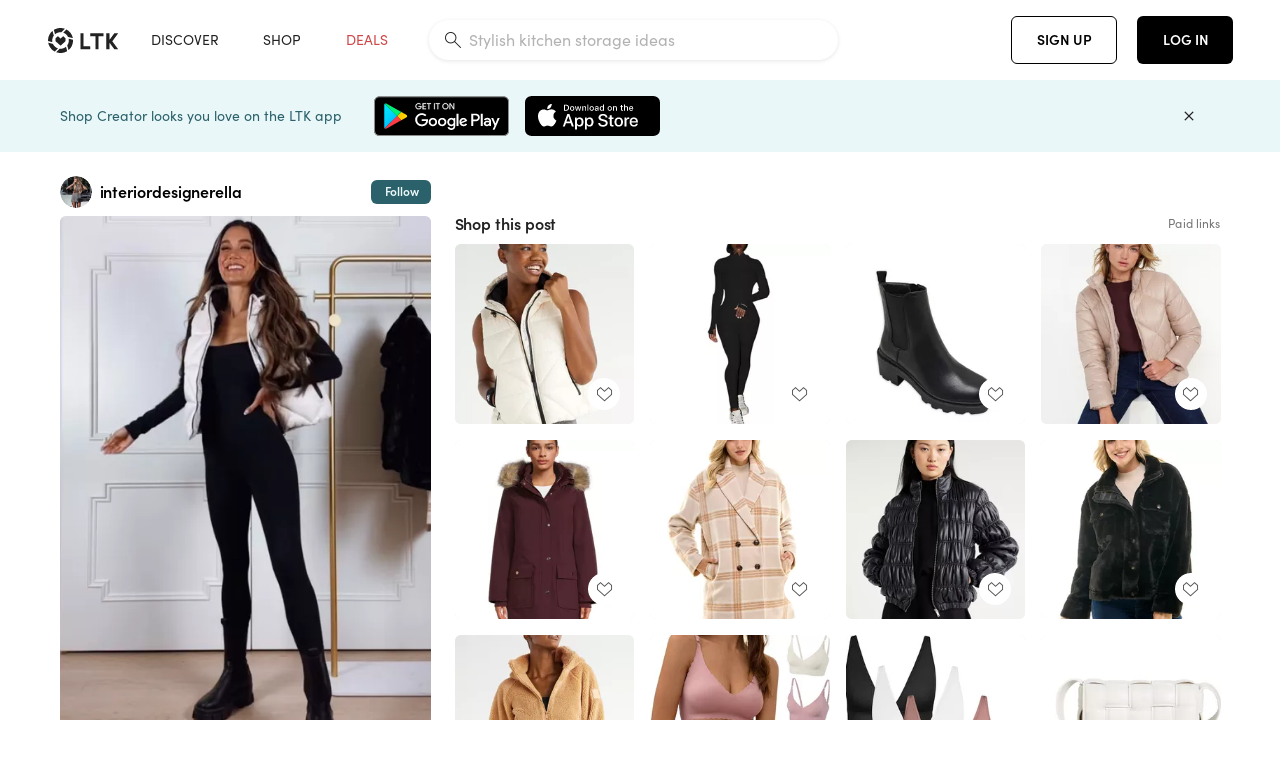

--- FILE ---
content_type: text/html; charset=utf-8
request_url: https://www.shopltk.com/explore/interiordesignerella/posts/9e259499-8e04-11ee-a2cb-0242ac110004
body_size: 211368
content:
<!doctype html>
<html data-n-head-ssr lang="en" data-n-head="%7B%22lang%22:%7B%22ssr%22:%22en%22%7D%7D">
  <head >
    <meta data-n-head="ssr" data-hid="charset" charset="utf-8"><meta data-n-head="ssr" name="viewport" content="width=device-width, initial-scale=1"><meta data-n-head="ssr" name="referrer" content="always"><meta data-n-head="ssr" name="color-scheme" content="light"><meta data-n-head="ssr" name="application-name" content="LTK"><meta data-n-head="ssr" name="msapplication-TileColor" content="#FFFFFF"><meta data-n-head="ssr" name="msapplication-TileImage" content="/favicon-144.png?v=4"><meta data-n-head="ssr" data-hid="mobile-web-app-capable" name="mobile-web-app-capable" content="yes"><meta data-n-head="ssr" data-hid="apple-mobile-web-app-capable" name="apple-mobile-web-app-capable" content="yes"><meta data-n-head="ssr" data-hid="apple-mobile-web-app-status-bar-style" name="apple-mobile-web-app-status-bar-style" content="default"><meta data-n-head="ssr" data-hid="apple-mobile-web-app-title" name="apple-mobile-web-app-title" content="LTK"><meta data-n-head="ssr" data-hid="theme-color" name="theme-color" content="#FFFFFF"><meta data-n-head="ssr" data-hid="og:type" name="og:type" property="og:type" content="website"><meta data-n-head="ssr" data-hid="og:site_name" name="og:site_name" property="og:site_name" content="LTK"><meta data-n-head="ssr" data-hid="twitter:site" name="twitter:site" property="twitter:site" content="@liketoknow.it"><meta data-n-head="ssr" data-hid="twitter:creator" name="twitter:creator" property="twitter:creator" content="@liketoknow.it"><meta data-n-head="ssr" data-hid="og:title" property="og:title" content="interiordesignerella on LTK"><meta data-n-head="ssr" data-hid="description" name="description" content="Shop the latest from interiordesignerella on LTK, the easiest way to shop everything from your favorite creators."><meta data-n-head="ssr" data-hid="og:description" property="og:description" content="Shop the latest from interiordesignerella on LTK, the easiest way to shop everything from your favorite creators."><meta data-n-head="ssr" data-hid="og:url" property="og:url" content="https://www.shopltk.com/explore/interiordesignerella/posts/9e259499-8e04-11ee-a2cb-0242ac110004"><meta data-n-head="ssr" data-hid="al:ios:url" property="al:ios:url" content="com.rewardstyle.ltk://explore/interiordesignerella/posts/9e259499-8e04-11ee-a2cb-0242ac110004"><meta data-n-head="ssr" data-hid="al:ios:app_name" property="al:ios:app_name" content="LTK"><meta data-n-head="ssr" data-hid="al:ios:app_store_id" property="al:ios:app_store_id" content="1154027990"><meta data-n-head="ssr" data-hid="al:android:url" property="al:android:url" content="com.rewardstyle.liketoknowit://explore/interiordesignerella/posts/9e259499-8e04-11ee-a2cb-0242ac110004"><meta data-n-head="ssr" data-hid="al:android:app_name" property="al:android:app_name" content="LTK"><meta data-n-head="ssr" data-hid="al:android:package" property="al:android:package" content="com.rewardstyle.liketoknowit"><meta data-n-head="ssr" data-hid="branch:deeplink:$deeplink_path" property="branch:deeplink:$deeplink_path" content="/explore/interiordesignerella/posts/9e259499-8e04-11ee-a2cb-0242ac110004"><meta data-n-head="ssr" data-hid="branch:deeplink:app_url" property="branch:deeplink:app_url" content="explore/interiordesignerella/posts/9e259499-8e04-11ee-a2cb-0242ac110004"><meta data-n-head="ssr" data-hid="branch:deeplink:title" property="branch:deeplink:title" content="Get my full shop experience"><meta data-n-head="ssr" data-hid="branch:deeplink:subtitle" property="branch:deeplink:subtitle" content="Download the LTK app now to shop all of my favorite finds in one place."><meta data-n-head="ssr" data-hid="branch:deeplink:button" property="branch:deeplink:button" content="Get the free LTK app"><meta data-n-head="ssr" data-hid="branch:deeplink:getButton" property="branch:deeplink:getButton" content="GET"><meta data-n-head="ssr" data-hid="branch:deeplink:openButton" property="branch:deeplink:openButton" content="OPEN"><meta data-n-head="ssr" data-hid="branch:deeplink:page" property="branch:deeplink:page" content="post_page"><meta data-n-head="ssr" data-hid="branch:deeplink:continue" property="branch:deeplink:continue" content="Continue on web"><meta data-n-head="ssr" data-hid="branch:deeplink:title_treatment" property="branch:deeplink:title_treatment" content="Get my full LTK experience"><meta data-n-head="ssr" data-hid="branch:deeplink:subtitle_treatment" property="branch:deeplink:subtitle_treatment" content="Download the LTK app to shop my favorites and get notified when I post fresh content."><meta data-n-head="ssr" data-hid="branch:deeplink:button_treatment" property="branch:deeplink:button_treatment" content="Get the LTK app"><meta data-n-head="ssr" data-hid="branch:deeplink:avatarUrl" property="branch:deeplink:avatarUrl" content="https://avatar-cdn.liketoknow.it/01802b08-3413-11e6-9fed-0242ac110002.1ee1af17-9613-4a60-99dd-ad02d00408ab"><meta data-n-head="ssr" data-hid="og:image" property="og:image" content="https://product-images-cdn.liketoknow.it/EVI4xEIsHPnR.4Yc6zCiy6DGpxkEy2u1Ltz5KaKSgeJslEKBq9PCOOIRiv67u6JGYvMhan.Sd4lP7iVZWxSYgn1RtwScU0z0cvkXuTgtb8wudn6Xz_We3DrR2uQKKJ1i3uiohH1YLrd4rGW8l8I3C48NGp0K8oy9prSNNdeszPx46r_h74x.OmVM4hQ-"><meta data-n-head="ssr" data-hid="og:image:secure_url" property="og:image:secure_url" content="https://product-images-cdn.liketoknow.it/EVI4xEIsHPnR.4Yc6zCiy6DGpxkEy2u1Ltz5KaKSgeJslEKBq9PCOOIRiv67u6JGYvMhan.Sd4lP7iVZWxSYgn1RtwScU0z0cvkXuTgtb8wudn6Xz_We3DrR2uQKKJ1i3uiohH1YLrd4rGW8l8I3C48NGp0K8oy9prSNNdeszPx46r_h74x.OmVM4hQ-"><meta data-n-head="ssr" data-hid="og:image:width" property="og:image:width" content="1329"><meta data-n-head="ssr" data-hid="og:image:height" property="og:image:height" content="2048"><meta data-n-head="ssr" data-hid="twitter:card" name="twitter:card" content="summary_large_image"><title>interiordesignerella on LTK</title><link data-n-head="ssr" rel="icon" type="image/png" href="/favicon.png?v=4" sizes="32x32"><link data-n-head="ssr" rel="icon" type="image/png" href="/favicon-128.png?v=4" sizes="128x128"><link data-n-head="ssr" rel="icon" type="image/png" href="/favicon-192.png?v=4" sizes="192x192"><link data-n-head="ssr" rel="shortcut icon" type="image/png" href="/favicon-196.png?v=4" sizes="196x196"><link data-n-head="ssr" rel="apple-touch-icon" href="/favicon-152.png?v=4" sizes="152x152"><link data-n-head="ssr" rel="apple-touch-icon" href="/favicon-180.png?v=4" sizes="180x180"><link data-n-head="ssr" data-hid="apple-touch-startup-image-iphonexsmax" rel="apple-touch-startup-image" href="/static/icons/splash_iphonexsmax_1242x2688.6b17fa.png" media="(device-width: 414px) and (device-height: 896px) and (-webkit-device-pixel-ratio: 3)"><link data-n-head="ssr" data-hid="apple-touch-startup-image-iphonexr" rel="apple-touch-startup-image" href="/static/icons/splash_iphonexr_828x1792.6b17fa.png" media="(device-width: 414px) and (device-height: 896px) and (-webkit-device-pixel-ratio: 2)"><link data-n-head="ssr" data-hid="apple-touch-startup-image-iphonex" rel="apple-touch-startup-image" href="/static/icons/splash_iphonex_1125x2436.6b17fa.png" media="(device-width: 375px) and (device-height: 812px) and (-webkit-device-pixel-ratio: 3)"><link data-n-head="ssr" data-hid="apple-touch-startup-image-iphoneplus" rel="apple-touch-startup-image" href="/static/icons/splash_iphoneplus_1242x2208.6b17fa.png" media="(device-width: 414px) and (device-height: 736px) and (-webkit-device-pixel-ratio: 3)"><link data-n-head="ssr" data-hid="apple-touch-startup-image-iphone6" rel="apple-touch-startup-image" href="/static/icons/splash_iphone6_750x1334.6b17fa.png" media="(device-width: 375px) and (device-height: 667px) and (-webkit-device-pixel-ratio: 2)"><link data-n-head="ssr" data-hid="apple-touch-startup-image-iphone5" rel="apple-touch-startup-image" href="/static/icons/splash_iphone5_640x1136.6b17fa.png" media="(device-width: 320px) and (device-height: 568px) and (-webkit-device-pixel-ratio: 2)"><link data-n-head="ssr" data-hid="shortcut-icon" rel="shortcut icon" href="/static/icons/icon_64x64.6b17fa.png"><link data-n-head="ssr" data-hid="apple-touch-icon" rel="apple-touch-icon" href="/static/icons/icon_512x512.6b17fa.png" sizes="512x512"><link data-n-head="ssr" media="(device-width: 320px) and (device-height: 568px) and (-webkit-device-pixel-ratio: 2)" rel="apple-touch-startup-image" data-hid="apple-touch-startup-image-iphonese"><link data-n-head="ssr" media="(device-width: 768px) and (device-height: 1024px) and (-webkit-device-pixel-ratio: 2)" rel="apple-touch-startup-image" data-hid="apple-touch-startup-image-ipad"><link data-n-head="ssr" media="(device-width: 834px) and (device-height: 1112px) and (-webkit-device-pixel-ratio: 2)" rel="apple-touch-startup-image" data-hid="apple-touch-startup-image-ipadpro1"><link data-n-head="ssr" media="(device-width: 834px) and (device-height: 1194px) and (-webkit-device-pixel-ratio: 2)" rel="apple-touch-startup-image" data-hid="apple-touch-startup-image-ipadpro2"><link data-n-head="ssr" media="(device-width: 1024px) and (device-height: 1366px) and (-webkit-device-pixel-ratio: 2)" rel="apple-touch-startup-image" data-hid="apple-touch-startup-image-ipadpro3"><link data-n-head="ssr" rel="manifest" href="/static/manifest.2afe73c5.json" data-hid="manifest"><link data-n-head="ssr" rel="canonical" href="https://www.shopltk.com/explore/interiordesignerella/posts/9e259499-8e04-11ee-a2cb-0242ac110004"><link data-n-head="ssr" vmid="preload" rel="preload" as="image" imagesrcset="https://product-images-cdn.liketoknow.it/EVI4xEIsHPnR.4Yc6zCiy6DGpxkEy2u1Ltz5KaKSgeJslEKBq9PCOOIRiv67u6JGYvMhan.Sd4lP7iVZWxSYgn1RtwScU0z0cvkXuTgtb8wudn6Xz_We3DrR2uQKKJ1i3uiohH1YLrd4rGW8l8I3C48NGp0K8oy9prSNNdeszPx46r_h74x.OmVM4hQ-?v=0&amp;auto=format&amp;fm=webp&amp;w=450&amp;q=80&amp;dpr=1 1x, https://product-images-cdn.liketoknow.it/EVI4xEIsHPnR.4Yc6zCiy6DGpxkEy2u1Ltz5KaKSgeJslEKBq9PCOOIRiv67u6JGYvMhan.Sd4lP7iVZWxSYgn1RtwScU0z0cvkXuTgtb8wudn6Xz_We3DrR2uQKKJ1i3uiohH1YLrd4rGW8l8I3C48NGp0K8oy9prSNNdeszPx46r_h74x.OmVM4hQ-?v=0&amp;auto=format&amp;fm=webp&amp;w=450&amp;q=80&amp;dpr=2 2x, https://product-images-cdn.liketoknow.it/EVI4xEIsHPnR.4Yc6zCiy6DGpxkEy2u1Ltz5KaKSgeJslEKBq9PCOOIRiv67u6JGYvMhan.Sd4lP7iVZWxSYgn1RtwScU0z0cvkXuTgtb8wudn6Xz_We3DrR2uQKKJ1i3uiohH1YLrd4rGW8l8I3C48NGp0K8oy9prSNNdeszPx46r_h74x.OmVM4hQ-?v=0&amp;auto=format&amp;fm=webp&amp;w=450&amp;q=80&amp;dpr=3 3x"><script data-n-head="ssr" data-hid="gtm-script">window['dataLayer']=[];if(!window._gtm_init){window._gtm_init=1;(function(w,n,d,m,e,p){w[d]=(w[d]==1||n[d]=='yes'||n[d]==1||n[m]==1||(w[e]&&w[e][p]&&w[e][p]()))?1:0})(window,navigator,'doNotTrack','msDoNotTrack','external','msTrackingProtectionEnabled');(function(w,d,s,l,x,y){w[x]={};w._gtm_inject=function(i){if(w.doNotTrack||w[x][i])return;w[x][i]=1;w[l]=w[l]||[];w[l].push({'gtm.start':new Date().getTime(),event:'gtm.js'});var f=d.getElementsByTagName(s)[0],j=d.createElement(s);j.async=true;j.src='https://www.googletagmanager.com/gtm.js?id='+i;f.parentNode.insertBefore(j,f);}})(window,document,'script','dataLayer','_gtm_ids','_gtm_inject')};["GTM-TFZXHKL&"].forEach(function(i){window._gtm_inject(i)})</script><script data-n-head="ssr" type="application/ld+json">{"@context":"http://schema.org/","@type":"BlogPosting","sharedContent":{"@type":"CreativeWork","thumbnailUrl":"https://product-images-cdn.liketoknow.it/EVI4xEIsHPnR.4Yc6zCiy6DGpxkEy2u1Ltz5KaKSgeJslEKBq9PCOOIRiv67u6JGYvMhan.Sd4lP7iVZWxSYgn1RtwScU0z0cvkXuTgtb8wudn6Xz_We3DrR2uQKKJ1i3uiohH1YLrd4rGW8l8I3C48NGp0K8oy9prSNNdeszPx46r_h74x.OmVM4hQ-","text":"Amazon finds! Click below to shop! Follow me @interiordesignerella for more exclusive posts &amp;amp; sales!!! So glad you’re here! Xo!!!❤️🥰👯‍♀️🌟 #liketkit @shop.ltk\n\n#LTKSeasonal #LTKstyletip #LTKfindsunder50"},"articleBody":"Amazon finds! Click below to shop! Follow me @interiordesignerella for more exclusive posts &amp;amp; sales!!! So glad you’re here! Xo!!!❤️🥰👯‍♀️🌟 #liketkit @shop.ltk\n\n#LTKSeasonal #LTKstyletip #LTKfindsunder50","creator":{"@type":"Organization","description":"You’re here!! YAY!! Welcome, Gorgeous!!!\n\nHonored to get to shop together!🤗\n5’6 | 0/2 XS | 34D\nFollow for SALES + BTS + More!!\n\nXo!!\nJen","logo":"https://avatar-cdn.liketoknow.it/01802b08-3413-11e6-9fed-0242ac110002.1ee1af17-9613-4a60-99dd-ad02d00408ab","name":"interiordesignerella | LTK","url":"https://www.shopltk.com/explore/interiordesignerella"},"datePublished":"2023-11-28T19:31:02+00:00","headline":"Love &amp; Sports Women&#x27;s Puffer Vest … Curated on LTK","image":"https://product-images-cdn.liketoknow.it/EVI4xEIsHPnR.4Yc6zCiy6DGpxkEy2u1Ltz5KaKSgeJslEKBq9PCOOIRiv67u6JGYvMhan.Sd4lP7iVZWxSYgn1RtwScU0z0cvkXuTgtb8wudn6Xz_We3DrR2uQKKJ1i3uiohH1YLrd4rGW8l8I3C48NGp0K8oy9prSNNdeszPx46r_h74x.OmVM4hQ-","url":"https://www.shopltk.com/explore/interiordesignerella/posts/9e259499-8e04-11ee-a2cb-0242ac110004"}</script><link rel="preload" href="/static/8d52f16.js" as="script"><link rel="preload" href="/static/6a93aef.js" as="script"><link rel="preload" href="/static/css/715a7ad.css" as="style"><link rel="preload" href="/static/a1a22bc.js" as="script"><link rel="preload" href="/static/css/f4b25c1.css" as="style"><link rel="preload" href="/static/3aa4381.js" as="script"><link rel="preload" href="/static/css/3384c50.css" as="style"><link rel="preload" href="/static/39de02a.js" as="script"><link rel="preload" href="/static/css/799f007.css" as="style"><link rel="preload" href="/static/aef158c.js" as="script"><link rel="preload" href="/static/css/046a22e.css" as="style"><link rel="preload" href="/static/fd23952.js" as="script"><link rel="preload" href="/static/css/ee5d34a.css" as="style"><link rel="preload" href="/static/f50164d.js" as="script"><link rel="preload" href="/static/css/beb8def.css" as="style"><link rel="preload" href="/static/cf5cd28.js" as="script"><link rel="stylesheet" href="/static/css/715a7ad.css"><link rel="stylesheet" href="/static/css/f4b25c1.css"><link rel="stylesheet" href="/static/css/3384c50.css"><link rel="stylesheet" href="/static/css/799f007.css"><link rel="stylesheet" href="/static/css/046a22e.css"><link rel="stylesheet" href="/static/css/ee5d34a.css"><link rel="stylesheet" href="/static/css/beb8def.css">
  </head>
  <body >
    <noscript data-n-head="ssr" data-hid="gtm-noscript" data-pbody="true"><iframe src="https://www.googletagmanager.com/ns.html?id=GTM-TFZXHKL&&" height="0" width="0" style="display:none;visibility:hidden" title="gtm"></iframe></noscript><div data-server-rendered="true" id="__nuxt"><!----><div id="__layout"><div data-app="true" data-fetch-key="DefaultLayout:0" id="app" class="v-application v-application--is-ltr theme--light"><div class="v-application--wrap"><header class="ltk-header site-header v-sheet theme--light elevation-0 v-toolbar v-app-bar v-app-bar--fixed" style="height:80px;margin-top:0px;transform:translateY(0px);left:0px;right:0px;" data-v-1082540e data-v-9dfe58f0><div class="v-toolbar__content" style="height:80px;"><div class="container flex-nowrap pa-0 branch-journeys-top white fill-height" data-v-1082540e><div class="v-toolbar__items" data-v-1082540e><a href="/" class="ltk-logo d-flex align-self-center pr-md-3 pr-xl-5 pl-3 pl-md-0" data-v-290a3398 data-v-1082540e><svg height="25px" width="70px" viewBox="0 0 70 25" fill="none" xmlns="http://www.w3.org/2000/svg" xmlns:xlink="http://www.w3.org/1999/xlink" data-v-290a3398><title data-v-290a3398>LTK</title> <path fill-rule="evenodd" clip-rule="evenodd" d="M18.0692 18.9455C18.0568 18.8992 18.0217 18.8624 17.9759 18.8478C17.9302 18.8332 17.8801 18.8429 17.8431 18.8734C16.1555 20.2595 13.9917 20.9333 11.8132 20.751C11.7715 20.7471 11.7303 20.7621 11.7011 20.792L8.40645 24.0878C8.37213 24.1221 8.35794 24.1716 8.3689 24.2188C8.37986 24.266 8.41442 24.3042 8.46036 24.3199C9.77623 24.7694 11.1574 24.9991 12.5483 25C14.8553 25.0001 17.1172 24.3634 19.0837 23.1603C19.136 23.1275 19.1608 23.0646 19.1449 23.0051L18.0692 18.9455ZM4.90108 15.8862L0.40818 14.6886C0.361852 14.6762 0.312366 14.6882 0.276985 14.7206C0.241604 14.7529 0.225234 14.801 0.233586 14.8481C0.846198 18.4078 3.43142 21.9022 6.66602 23.544C6.68503 23.5536 6.70597 23.5588 6.72728 23.5593C6.76564 23.5599 6.80261 23.5449 6.82958 23.5177L9.81178 20.5354C9.8461 20.5011 9.86029 20.4516 9.84933 20.4044C9.83837 20.3572 9.80381 20.3189 9.75787 20.3032C7.69643 19.5969 5.87085 17.9343 4.99358 15.965C4.97652 15.926 4.94241 15.8969 4.90108 15.8862ZM24.9488 11.7277L20.8621 10.7238C20.8151 10.7123 20.7655 10.7256 20.7307 10.7591C20.6959 10.7926 20.6808 10.8415 20.6906 10.8888C21.1451 13.1006 20.6152 15.5141 19.2742 17.3471C19.249 17.3812 19.2406 17.4248 19.2515 17.4657L20.4388 21.9462C20.451 21.9928 20.4864 22.03 20.5325 22.0446C20.5464 22.0489 20.5608 22.0513 20.5754 22.0513C20.6083 22.0511 20.6402 22.0394 20.6654 22.0183C23.5931 19.5694 25.2753 15.6754 25.0554 11.856C25.0523 11.7944 25.0089 11.7422 24.9488 11.7277ZM12.5526 10.5747L9.97964 8.26938C9.92634 8.22097 9.84486 8.22097 9.79156 8.26938L7.62414 10.213C7.59422 10.2395 7.57724 10.2776 7.57758 10.3175V13.155C7.57748 13.1948 7.59441 13.2329 7.62414 13.2595L12.4564 17.5921C12.4821 17.6153 12.5155 17.6283 12.5502 17.6283C12.5866 17.6293 12.6222 17.6164 12.6494 17.5921L17.4817 13.2595C17.5112 13.2327 17.528 13.1948 17.5282 13.155V10.3175C17.5284 10.2776 17.5114 10.2396 17.4817 10.213L15.3143 8.26938C15.2607 8.22117 15.1792 8.22117 15.1256 8.26938L12.5526 10.5747ZM4.56108 3.1033C4.54834 3.05708 4.51276 3.02059 4.46679 3.00659C4.42083 2.99259 4.37087 3.00303 4.33441 3.03426C1.47964 5.46118 -0.138883 9.15351 0.00936958 12.9106C0.0118837 12.9722 0.0543641 13.025 0.114126 13.0407L4.18494 14.1253C4.19672 14.1284 4.20887 14.1301 4.22108 14.1302V14.1332C4.26299 14.133 4.30266 14.1143 4.32938 14.0821C4.35611 14.0499 4.36715 14.0075 4.35953 13.9664C3.95337 11.8016 4.48634 9.44496 5.78692 7.66142C5.81268 7.62621 5.8206 7.58107 5.80836 7.53922L4.56108 3.1033ZM24.8091 9.92765C24.1408 6.44918 21.6695 3.14057 18.5139 1.49574C18.4592 1.46696 18.392 1.47738 18.3485 1.5214L15.3933 4.4964C15.3591 4.53017 15.345 4.57921 15.3559 4.62594C15.3663 4.67281 15.4001 4.7111 15.4454 4.72736C17.4021 5.43552 19.1584 7.03514 20.0277 8.90177C20.0457 8.94055 20.0804 8.96909 20.122 8.97937L24.637 10.0877C24.648 10.0907 24.6593 10.0921 24.6707 10.092V10.0945C24.7127 10.0945 24.7525 10.0758 24.7793 10.0435C24.806 10.0113 24.817 9.96879 24.8091 9.92765ZM16.8219 0.808682C16.811 0.7617 16.7768 0.723523 16.7312 0.707541C13.1542 -0.550524 9.10605 -0.113043 5.9027 1.87762C5.84943 1.91046 5.82443 1.97454 5.84144 2.03465L6.97477 6.0673C6.98776 6.11323 7.02332 6.14939 7.06912 6.16323C7.0826 6.16739 7.09665 6.16945 7.11077 6.16936C7.1443 6.16985 7.1769 6.15836 7.20266 6.13696C8.93588 4.69651 11.1793 4.01603 13.4231 4.25017C13.4656 4.25461 13.5077 4.23954 13.5377 4.20923L16.7845 0.939113C16.8186 0.904897 16.8327 0.855665 16.8219 0.808682ZM42.2547 7.92899C42.2547 8.09033 42.4251 8.30501 42.5561 8.30501H47.378V21.0319C47.378 21.1958 47.5052 21.3571 47.6362 21.3571H50.307C50.438 21.3571 50.5691 21.1926 50.5691 21.0319V8.30501H55.3078C55.4369 8.30501 55.6092 8.09033 55.6092 7.92899V5.61951C55.6092 5.45882 55.4388 5.24414 55.3078 5.24414H42.5561C42.427 5.24414 42.2547 5.45882 42.2547 5.61951V7.92899ZM61.4816 11.5779H61.7063L66.2275 5.45228C66.3277 5.29037 66.5103 5.19713 66.7012 5.21027H69.8031C69.8555 5.20477 69.9076 5.22253 69.9455 5.2588C69.9835 5.29507 70.0033 5.34613 69.9997 5.39828C69.9997 5.50562 69.9781 5.55897 69.8923 5.66631L64.2952 13.3058L69.8903 20.8672C69.9768 20.9746 69.9984 21.0286 69.9984 21.1359C70.002 21.1881 69.9821 21.2391 69.9442 21.2754C69.9063 21.3117 69.8542 21.3294 69.8018 21.3239H66.6999C66.5089 21.3371 66.3264 21.2438 66.2262 21.0819L61.705 14.9602H61.4835V20.9811C61.4835 21.1424 61.3525 21.3571 61.2214 21.3571H58.5507C58.4196 21.3571 58.2925 21.1958 58.2925 21.0318V5.56417C58.2925 5.40284 58.4236 5.24215 58.5507 5.24215H61.2214C61.3525 5.24215 61.4835 5.40284 61.4835 5.56417L61.4816 11.5779ZM41.9512 18.293H35.5777L35.5797 5.56415C35.5797 5.40281 35.4486 5.24213 35.3176 5.24213H32.6468C32.5191 5.24213 32.388 5.40281 32.388 5.56415V21.0286C32.388 21.1925 32.5158 21.3538 32.6468 21.3538H41.9512C42.0803 21.3538 42.2527 21.1391 42.2527 20.9778V18.669C42.2527 18.5076 42.0823 18.293 41.9512 18.293Z" fill="#222222" data-v-290a3398></path></svg></a></div> <!----> <!----> <!----><!----><!----><!----><!----><!----><!----><!----><!----><!----><!----></div></div></header> <main class="v-main" style="padding-top:80px;padding-right:0px;padding-bottom:0!important;padding-left:0px;--vuetify-app-bar-height:0px;--branch-journey-banner-height:0px;"><div class="v-main__wrap"><!----> <div class="container ltk-post-page fill-height align-start pt-0 pt-md-6" data-v-cf1d275e data-v-cf1d275e><div class="row align-start" data-v-cf1d275e data-v-cf1d275e><div class="col col-12 align-self-start" data-v-cf1d275e data-v-cf1d275e><div data-v-cf1d275e><div class="row ltk-item justify-center" data-v-06a65688 data-v-06a65688 data-v-cf1d275e><div class="col-sm-6 col-md-4 col-12" data-v-06a65688 data-v-06a65688><div class="row ltk-profile-header flex-nowrap no-gutters align-center" data-v-86fc8f82 data-v-86fc8f82 data-v-06a65688><div class="col col-auto" data-v-86fc8f82 data-v-86fc8f82><a href="/explore/interiordesignerella" class="ltk-black--text nuxt-link-active" data-v-86fc8f82><div class="position-relative" data-v-86fc8f82><div alt="interiordesignerella on LTK" class="v-avatar mr-2" style="height:32px;min-width:32px;width:32px;" data-v-86fc8f82><img src="https://avatar-cdn.liketoknow.it/01802b08-3413-11e6-9fed-0242ac110002.1ee1af17-9613-4a60-99dd-ad02d00408ab?v=0&amp;auto=format&amp;fm=webp&amp;w=100&amp;h=100&amp;fit=crop&amp;q=80&amp;dpr=1" loading="lazy" width="32" height="32" alt="interiordesignerella on LTK" class="c-image" data-v-d05415aa></div> <!----><!----><!----></div></a></div> <div class="col-sm-7 col-8" data-v-86fc8f82 data-v-86fc8f82><a href="/explore/interiordesignerella" class="ltk-black--text d-block mr-2 nuxt-link-active" data-v-86fc8f82><div class="text-truncate text-subtitle-subtitle1-sofiapro"><!---->interiordesignerella
    </div></a> <!----></div> <!----></div> <div class="row my-2 no-gutters" data-v-06a65688 data-v-06a65688><div class="ltk-hero-img-container col col-12" data-v-06a65688 data-v-06a65688><div class="client-only-placeholder" data-v-06a65688 data-v-06a65688><div payload="[object Object]" data-v-5cfe282b data-v-06a65688><div><a href="/explore/interiordesignerella/posts/9e259499-8e04-11ee-a2cb-0242ac110004" aria-current="page" tabindex="0" class="nuxt-link-exact-active nuxt-link-active v-card v-card--flat v-card--link v-sheet theme--light" style="max-height:100%;max-width:100%;width:450px;" data-v-5cfe282b><div max-height="100%" max-width="100%" srcset="https://product-images-cdn.liketoknow.it/EVI4xEIsHPnR.4Yc6zCiy6DGpxkEy2u1Ltz5KaKSgeJslEKBq9PCOOIRiv67u6JGYvMhan.Sd4lP7iVZWxSYgn1RtwScU0z0cvkXuTgtb8wudn6Xz_We3DrR2uQKKJ1i3uiohH1YLrd4rGW8l8I3C48NGp0K8oy9prSNNdeszPx46r_h74x.OmVM4hQ-?v=0&amp;auto=format&amp;fm=webp&amp;w=450&amp;q=80&amp;dpr=1 1x, https://product-images-cdn.liketoknow.it/EVI4xEIsHPnR.4Yc6zCiy6DGpxkEy2u1Ltz5KaKSgeJslEKBq9PCOOIRiv67u6JGYvMhan.Sd4lP7iVZWxSYgn1RtwScU0z0cvkXuTgtb8wudn6Xz_We3DrR2uQKKJ1i3uiohH1YLrd4rGW8l8I3C48NGp0K8oy9prSNNdeszPx46r_h74x.OmVM4hQ-?v=0&amp;auto=format&amp;fm=webp&amp;w=450&amp;q=80&amp;dpr=2 2x, https://product-images-cdn.liketoknow.it/EVI4xEIsHPnR.4Yc6zCiy6DGpxkEy2u1Ltz5KaKSgeJslEKBq9PCOOIRiv67u6JGYvMhan.Sd4lP7iVZWxSYgn1RtwScU0z0cvkXuTgtb8wudn6Xz_We3DrR2uQKKJ1i3uiohH1YLrd4rGW8l8I3C48NGp0K8oy9prSNNdeszPx46r_h74x.OmVM4hQ-?v=0&amp;auto=format&amp;fm=webp&amp;w=450&amp;q=80&amp;dpr=3 3x" alt="Amazon finds! Click below to shop! Follow me @interiordesignerella for more exclusive posts &amp; sales!!! So glad you’re here! Xo!!!❤️🥰👯‍♀️🌟 #liketkit @shop.ltk

#LTKSeasonal #LTKstyletip #LTKfindsunder50" class="ltk-hero-image d-block fill-height ltk-img grey-10 rounded" style="padding-bottom:154.10082768999246%;" data-v-5cfe282b><img src="https://product-images-cdn.liketoknow.it/EVI4xEIsHPnR.4Yc6zCiy6DGpxkEy2u1Ltz5KaKSgeJslEKBq9PCOOIRiv67u6JGYvMhan.Sd4lP7iVZWxSYgn1RtwScU0z0cvkXuTgtb8wudn6Xz_We3DrR2uQKKJ1i3uiohH1YLrd4rGW8l8I3C48NGp0K8oy9prSNNdeszPx46r_h74x.OmVM4hQ-?v=0&amp;auto=format&amp;fm=webp&amp;w=450&amp;q=80&amp;dpr=1" loading="lazy" width="450" height="693.4537246049662" rounded="true" max-height="100%" max-width="100%" srcset="https://product-images-cdn.liketoknow.it/EVI4xEIsHPnR.4Yc6zCiy6DGpxkEy2u1Ltz5KaKSgeJslEKBq9PCOOIRiv67u6JGYvMhan.Sd4lP7iVZWxSYgn1RtwScU0z0cvkXuTgtb8wudn6Xz_We3DrR2uQKKJ1i3uiohH1YLrd4rGW8l8I3C48NGp0K8oy9prSNNdeszPx46r_h74x.OmVM4hQ-?v=0&amp;auto=format&amp;fm=webp&amp;w=450&amp;q=80&amp;dpr=1 1x, https://product-images-cdn.liketoknow.it/EVI4xEIsHPnR.4Yc6zCiy6DGpxkEy2u1Ltz5KaKSgeJslEKBq9PCOOIRiv67u6JGYvMhan.Sd4lP7iVZWxSYgn1RtwScU0z0cvkXuTgtb8wudn6Xz_We3DrR2uQKKJ1i3uiohH1YLrd4rGW8l8I3C48NGp0K8oy9prSNNdeszPx46r_h74x.OmVM4hQ-?v=0&amp;auto=format&amp;fm=webp&amp;w=450&amp;q=80&amp;dpr=2 2x, https://product-images-cdn.liketoknow.it/EVI4xEIsHPnR.4Yc6zCiy6DGpxkEy2u1Ltz5KaKSgeJslEKBq9PCOOIRiv67u6JGYvMhan.Sd4lP7iVZWxSYgn1RtwScU0z0cvkXuTgtb8wudn6Xz_We3DrR2uQKKJ1i3uiohH1YLrd4rGW8l8I3C48NGp0K8oy9prSNNdeszPx46r_h74x.OmVM4hQ-?v=0&amp;auto=format&amp;fm=webp&amp;w=450&amp;q=80&amp;dpr=3 3x" alt="Amazon finds! Click below to shop! Follow me @interiordesignerella for more exclusive posts &amp; sales!!! So glad you’re here! Xo!!!❤️🥰👯‍♀️🌟 #liketkit @shop.ltk

#LTKSeasonal #LTKstyletip #LTKfindsunder50" class="c-image" data-v-d05415aa></div> <!----></a></div></div></div> <div class="ltk-hero-overlay" data-v-06a65688><!----> <button type="button" aria-label="add post to favorites" opacity="86" id="coachmarkTarget" absolute="" class="v-btn--like ltk-favorite-icon v-btn v-btn--absolute v-btn--fab v-btn--has-bg v-btn--round theme--light elevation-0 v-size--default ltk-whitn" data-v-00a44d36 data-v-06a65688><span class="v-btn__content"><i aria-hidden="true" class="v-icon notranslate capsule capsule-consumer-heart-logo-outline-16 theme--light"></i></span></button></div> <!----></div></div> <div class="row no-gutters" data-v-06a65688 data-v-06a65688><div class="col col-12" data-v-06a65688 data-v-06a65688><div class="text-body-body1-sofiapro" data-v-2ab19316 data-v-06a65688><p class="ltk-caption text-body-body1-sofiapro grey-70--text mb-2" data-v-2ab19316>
    Amazon finds! Click below to shop! Follow me @interiordesignerella for more exclusive posts &amp; sales!!! So glad you’re here! Xo!!!❤️🥰👯‍♀️🌟 liketkit @shop.ltk

LTKSeasonal LTKstyletip LTKfindsunder50
  </p> <div class="d-inline-block mr-3" data-v-2ab19316><a class="link-light--text" data-v-2ab19316>
      #
    </a></div><div class="d-inline-block mr-3" data-v-2ab19316><a class="link-light--text" data-v-2ab19316>
      #
    </a></div><div class="d-inline-block mr-3" data-v-2ab19316><a class="link-light--text" data-v-2ab19316>
      #
    </a></div><div class="d-inline-block mr-3" data-v-2ab19316><a class="link-light--text" data-v-2ab19316>
      #
    </a></div></div></div> <!----> <div class="col col-12" data-v-06a65688 data-v-06a65688><div class="pt-6" data-v-06a65688><span class="mr-3 grey-50--text">Share:</span> <a href="https://www.facebook.com/dialog/feed?app_id=258637720963039&amp;link=https%3A%2F%2Fliketk.it%2F4peuy&amp;picture=https%3A%2F%2Fproduct-images-cdn.liketoknow.it%2FEVI4xEIsHPnR.4Yc6zCiy6DGpxkEy2u1Ltz5KaKSgeJslEKBq9PCOOIRiv67u6JGYvMhan.Sd4lP7iVZWxSYgn1RtwScU0z0cvkXuTgtb8wudn6Xz_We3DrR2uQKKJ1i3uiohH1YLrd4rGW8l8I3C48NGp0K8oy9prSNNdeszPx46r_h74x.OmVM4hQ-%3Fv%3D0%26auto%3Dformat%26fm%3Dwebp%26w%3D405%26fit%3Dcrop%26q%3D80&amp;description=Amazon+finds%21+Click+below+to+shop%21+Follow+me+%40interiordesignerella+for+more+exclusive+posts+%26+sales%21%21%21+So+glad+you%E2%80%99re+here%21+Xo%21%21%21%E2%9D%A4%EF%B8%8F%F0%9F%A5%B0%F0%9F%91%AF%E2%80%8D%E2%99%80%EF%B8%8F%F0%9F%8C%9F+%23liketkit+%40shop.ltk%0A%0A%23LTKSeasonal+%23LTKstyletip+%23LTKfindsunder50" target="_blank" aria-label="share on facebook" rel="noopener" class="v-btn v-btn--fab v-btn--has-bg v-btn--round theme--light elevation-0 v-size--default grey-10 text-decoration-none mr-3"><span class="v-btn__content"><span aria-hidden="true" class="v-icon notranslate theme--light grey-50--text"><svg xmlns="http://www.w3.org/2000/svg" viewBox="0 0 24 24" role="img" aria-hidden="true" class="v-icon__svg"><path d="M12 2.04C6.5 2.04 2 6.53 2 12.06C2 17.06 5.66 21.21 10.44 21.96V14.96H7.9V12.06H10.44V9.85C10.44 7.34 11.93 5.96 14.22 5.96C15.31 5.96 16.45 6.15 16.45 6.15V8.62H15.19C13.95 8.62 13.56 9.39 13.56 10.18V12.06H16.34L15.89 14.96H13.56V21.96A10 10 0 0 0 22 12.06C22 6.53 17.5 2.04 12 2.04Z"></path></svg></span></span></a><a href="https://www.pinterest.com/pin/create/button/?media=https%3A%2F%2Fproduct-images-cdn.liketoknow.it%2FEVI4xEIsHPnR.4Yc6zCiy6DGpxkEy2u1Ltz5KaKSgeJslEKBq9PCOOIRiv67u6JGYvMhan.Sd4lP7iVZWxSYgn1RtwScU0z0cvkXuTgtb8wudn6Xz_We3DrR2uQKKJ1i3uiohH1YLrd4rGW8l8I3C48NGp0K8oy9prSNNdeszPx46r_h74x.OmVM4hQ-%3Fv%3D0%26auto%3Dformat%26fm%3Dwebp%26w%3D405%26fit%3Dcrop%26q%3D80&amp;url=https%3A%2F%2Fliketk.it%2F4peuy&amp;description=Amazon+finds%21+Click+below+to+shop%21+Follow+me+%40interiordesignerella+for+more+exclusive+posts+%26+sales%21%21%21+So+glad+you%E2%80%99re+here%21+Xo%21%21%21%E2%9D%A4%EF%B8%8F%F0%9F%A5%B0%F0%9F%91%AF%E2%80%8D%E2%99%80%EF%B8%8F%F0%9F%8C%9F+%23liketkit+%40shop.ltk%0A%0A%23LTKSeasonal+%23LTKstyletip+%23LTKfindsunder50" target="_blank" aria-label="share on pinterest" rel="noopener" class="v-btn v-btn--fab v-btn--has-bg v-btn--round theme--light elevation-0 v-size--default grey-10 text-decoration-none mr-3"><span class="v-btn__content"><span aria-hidden="true" class="v-icon notranslate theme--light grey-50--text"><svg xmlns="http://www.w3.org/2000/svg" viewBox="0 0 24 24" role="img" aria-hidden="true" class="v-icon__svg"><path d="M9.04,21.54C10,21.83 10.97,22 12,22A10,10 0 0,0 22,12A10,10 0 0,0 12,2A10,10 0 0,0 2,12C2,16.25 4.67,19.9 8.44,21.34C8.35,20.56 8.26,19.27 8.44,18.38L9.59,13.44C9.59,13.44 9.3,12.86 9.3,11.94C9.3,10.56 10.16,9.53 11.14,9.53C12,9.53 12.4,10.16 12.4,10.97C12.4,11.83 11.83,13.06 11.54,14.24C11.37,15.22 12.06,16.08 13.06,16.08C14.84,16.08 16.22,14.18 16.22,11.5C16.22,9.1 14.5,7.46 12.03,7.46C9.21,7.46 7.55,9.56 7.55,11.77C7.55,12.63 7.83,13.5 8.29,14.07C8.38,14.13 8.38,14.21 8.35,14.36L8.06,15.45C8.06,15.62 7.95,15.68 7.78,15.56C6.5,15 5.76,13.18 5.76,11.71C5.76,8.55 8,5.68 12.32,5.68C15.76,5.68 18.44,8.15 18.44,11.43C18.44,14.87 16.31,17.63 13.26,17.63C12.29,17.63 11.34,17.11 11,16.5L10.33,18.87C10.1,19.73 9.47,20.88 9.04,21.57V21.54Z"></path></svg></span></span></a><a href="https://twitter.com/intent/tweet?hashtags=liketkit&amp;text=%40liketoknowit&amp;url=https%3A%2F%2Fliketk.it%2F4peuy" target="_blank" aria-label="share on twitter" rel="noopener" class="v-btn v-btn--fab v-btn--has-bg v-btn--round theme--light elevation-0 v-size--default grey-10 text-decoration-none mr-3"><span class="v-btn__content"><span aria-hidden="true" class="v-icon notranslate theme--light grey-50--text"><svg xmlns="http://www.w3.org/2000/svg" viewBox="0 0 24 24" role="img" aria-hidden="true" class="v-icon__svg"><path d="M22.46,6C21.69,6.35 20.86,6.58 20,6.69C20.88,6.16 21.56,5.32 21.88,4.31C21.05,4.81 20.13,5.16 19.16,5.36C18.37,4.5 17.26,4 16,4C13.65,4 11.73,5.92 11.73,8.29C11.73,8.63 11.77,8.96 11.84,9.27C8.28,9.09 5.11,7.38 3,4.79C2.63,5.42 2.42,6.16 2.42,6.94C2.42,8.43 3.17,9.75 4.33,10.5C3.62,10.5 2.96,10.3 2.38,10C2.38,10 2.38,10 2.38,10.03C2.38,12.11 3.86,13.85 5.82,14.24C5.46,14.34 5.08,14.39 4.69,14.39C4.42,14.39 4.15,14.36 3.89,14.31C4.43,16 6,17.26 7.89,17.29C6.43,18.45 4.58,19.13 2.56,19.13C2.22,19.13 1.88,19.11 1.54,19.07C3.44,20.29 5.7,21 8.12,21C16,21 20.33,14.46 20.33,8.79C20.33,8.6 20.33,8.42 20.32,8.23C21.16,7.63 21.88,6.87 22.46,6Z"></path></svg></span></span></a> <span class="v-tooltip v-tooltip--top" data-v-3a521528><!----><a href="https://liketk.it/4peuy" aria-label="copy link to clipboard" rel="noopener" aria-haspopup="true" aria-expanded="false" class="v-btn v-btn--fab v-btn--has-bg v-btn--round theme--light elevation-0 v-size--default grey-10 text-decoration-none" data-v-3a521528><span class="v-btn__content"><!----> <span aria-hidden="true" class="v-icon notranslate theme--light grey-50--text" data-v-3a521528><svg xmlns="http://www.w3.org/2000/svg" viewBox="0 0 24 24" role="img" aria-hidden="true" class="v-icon__svg"><path d="M3.9,12C3.9,10.29 5.29,8.9 7,8.9H11V7H7A5,5 0 0,0 2,12A5,5 0 0,0 7,17H11V15.1H7C5.29,15.1 3.9,13.71 3.9,12M8,13H16V11H8V13M17,7H13V8.9H17C18.71,8.9 20.1,10.29 20.1,12C20.1,13.71 18.71,15.1 17,15.1H13V17H17A5,5 0 0,0 22,12A5,5 0 0,0 17,7Z"></path></svg></span></span></a></span></div></div></div></div> <div class="col-sm-6 col-md-8 col-12" data-v-06a65688 data-v-06a65688><div class="pa-0 col col-12" data-v-77600166 data-v-77600166 data-v-06a65688><div class="row mt-sm-9 mb-2 no-gutters align-stretch" data-v-77600166 data-v-77600166><div data-v-77600166><h2 class="text-subtitle-subtitle1-sofiapro" data-v-77600166>
        Shop this post
      </h2></div> <div class="ml-auto d-flex align-center" data-v-77600166><div class="grey-50--text col-12 pa-0 text-right text-caption2-sofiapro text-sm-caption1-sofiapro" data-v-77600166>
        Paid links
      </div></div></div> <div class="row ma-n1 ma-sm-n2 no-gutters align-center" data-v-77600166 data-v-77600166><div class="col-md-3 col-6" data-v-77600166 data-v-77600166><div payload="[object Object]" class="pa-1 pa-sm-2" data-v-61904665 data-v-77600166><div><div data-v-61904665><div class="position-relative" data-v-61904665><div class="v-skeleton-loader v-skeleton-loader--boilerplate theme--light" data-v-61904665><a href="https://rstyle.me/+nWYsEjhHUqJklTR45opEig?li=9e259499-8e04-11ee-a2cb-0242ac110004&amp;lpm=SIMILAR&amp;pt=timeline&amp;__cid=1144&amp;l=en&amp;p=&amp;rr=explore-displayName-posts-id&amp;r=explore-displayName-posts-id&amp;hpd=false" target="_blank" rel="nofollow noopener" title="link to Love &amp; Sports Women's Puffer Vest with Hood, Sizes XS-XXXL from Walmart (US)" class="d-block" data-v-61904665><div alt="Love &amp; Sports Women's Puffer Vest with Hood, Sizes XS-XXXL | Walmart (US)" title="Love &amp; Sports Women's Puffer Vest with Hood, Sizes XS-XXXL | Walmart (US)" class="ltk-img grey-10 rounded" style="padding-bottom:100%;" data-v-61904665><img src="https://product-images-cdn.liketoknow.it/E8LT.1yN25msnXxXhibiGVw74gaa7smCh.SNrw4x5kVg0sVirHxs.RGltmZGg6adV4rK7il4pcvvGE.CpCDaoxM.XUUfBHmfddtsJdylLAX9n9.YzQ79WCICAEuC2hnTrA.3cUa1CreW5MZMuYlfOM7rR5nOTZrghSp4M0a3vbNTifAnvJQ5qVhTI2aMQbvL.X02QRBRomKI4t9yuVfn8ZIbz9Na.wtjVqOw7Q45fQD6puCzziPxFgLfv3GkOiI-?v=2&amp;auto=format&amp;fm=webp&amp;w=256&amp;h=256&amp;fit=crop&amp;q=80" loading="lazy" rounded="true" alt="Love &amp; Sports Women's Puffer Vest with Hood, Sizes XS-XXXL | Walmart (US)" title="Love &amp; Sports Women's Puffer Vest with Hood, Sizes XS-XXXL | Walmart (US)" class="c-image" data-v-d05415aa></div></a></div> <!----> <!----> <button type="button" aria-label="add post to favorites" opacity="86" absolute="" class="v-btn--like favorite-button v-btn v-btn--absolute v-btn--fab v-btn--has-bg v-btn--round theme--light elevation-0 v-size--default ltk-whitn" style="--like-button-offset:14px;--like-button-size:32px;" data-v-6bbe7336 data-v-61904665><span class="v-btn__content"><i aria-hidden="true" class="v-icon notranslate capsule capsule-consumer-heart-logo-outline-16 theme--light"></i></span></button></div> <!----> <!----></div></div></div></div><div class="col-md-3 col-6" data-v-77600166 data-v-77600166><div payload="[object Object]" class="pa-1 pa-sm-2" data-v-61904665 data-v-77600166><div><div data-v-61904665><div class="position-relative" data-v-61904665><div class="v-skeleton-loader v-skeleton-loader--boilerplate theme--light" data-v-61904665><a href="https://rstyle.me/+xn0x7ySkeFHTsJRFeBdE5g?li=9e259499-8e04-11ee-a2cb-0242ac110004&amp;lpm=SIMILAR&amp;pt=timeline&amp;__cid=1144&amp;l=en&amp;p=&amp;rr=explore-displayName-posts-id&amp;r=explore-displayName-posts-id&amp;hpd=false" target="_blank" rel="nofollow noopener" title="link to JBEELATE Women's Long Sleeve Lucky Label Bodycon Jumpsuit Turtleneck Long Romper Trousers Clubwea... from Walmart (US)" class="d-block" data-v-61904665><div alt="JBEELATE Women's Long Sleeve Lucky Label Bodycon Jumpsuit Turtleneck Long Romper Trousers Clubwea... | Walmart (US)" title="JBEELATE Women's Long Sleeve Lucky Label Bodycon Jumpsuit Turtleneck Long Romper Trousers Clubwea... | Walmart (US)" class="ltk-img grey-10 rounded" style="padding-bottom:100%;" data-v-61904665><img src="https://product-images-cdn.liketoknow.it/DHGhzp.5bSg97VnoYU4BAekITJskLveF.0mjK2TyOLwYn_jXYysyxOIXfuWt_X5BqyeQytMEYioC81QBz1_9nwJ0XKJr9LlaQQnBavRoQNYmy4gN5kVex1Io6aeEqbeZo5K1bijCCE.Z9jT0FX0Hrh9Fbh_5BOa6O3OIOVU8u1AVUeN3z0H40ThzOXjZ96ChPccBAKhsYzx0O2x_QKLtahx9ShWYLVWuWIR1elgDNHArqDbVmApIpAEsi7SGkgncKnKRz6bIp.Fp56dnHOSPD2uqeEdWngGU5jYLIIanVPqjBPYVGVLXjc9cbp8qzZQdW8HJT7TMt_k8_YaVqvagXD9ZuGPTw7sF8yZJGrbLGtZSlw--?v=2&amp;auto=format&amp;fm=webp&amp;w=256&amp;h=256&amp;fit=crop&amp;q=80" loading="lazy" rounded="true" alt="JBEELATE Women's Long Sleeve Lucky Label Bodycon Jumpsuit Turtleneck Long Romper Trousers Clubwea... | Walmart (US)" title="JBEELATE Women's Long Sleeve Lucky Label Bodycon Jumpsuit Turtleneck Long Romper Trousers Clubwea... | Walmart (US)" class="c-image" data-v-d05415aa></div></a></div> <!----> <!----> <button type="button" aria-label="add post to favorites" opacity="86" absolute="" class="v-btn--like favorite-button v-btn v-btn--absolute v-btn--fab v-btn--has-bg v-btn--round theme--light elevation-0 v-size--default ltk-whitn" style="--like-button-offset:14px;--like-button-size:32px;" data-v-6bbe7336 data-v-61904665><span class="v-btn__content"><i aria-hidden="true" class="v-icon notranslate capsule capsule-consumer-heart-logo-outline-16 theme--light"></i></span></button></div> <!----> <!----></div></div></div></div><div class="col-md-3 col-6" data-v-77600166 data-v-77600166><div payload="[object Object]" class="pa-1 pa-sm-2" data-v-61904665 data-v-77600166><div><div data-v-61904665><div class="position-relative" data-v-61904665><div class="v-skeleton-loader v-skeleton-loader--boilerplate theme--light" data-v-61904665><a href="https://rstyle.me/+TPKpkEytCKpLqUMBhhqjYg?li=9e259499-8e04-11ee-a2cb-0242ac110004&amp;lpm=SIMILAR&amp;pt=timeline&amp;__cid=1144&amp;l=en&amp;p=&amp;rr=explore-displayName-posts-id&amp;r=explore-displayName-posts-id&amp;hpd=false" target="_blank" rel="nofollow noopener" title="link to Time and Tru Women's Unit Chelsea Boots from Walmart (US)" class="d-block" data-v-61904665><div alt="Time and Tru Women's Unit Chelsea Boots | Walmart (US)" title="Time and Tru Women's Unit Chelsea Boots | Walmart (US)" class="ltk-img grey-10 rounded" style="padding-bottom:100%;" data-v-61904665><img src="https://product-images-cdn.liketoknow.it/h976gtLTrMiS7O8AbFlRuuAkFFqWTGih4uqnBzc7rrGFsx3cvxKACO1D6DsDWfK1u34lgIU1gNl4LIour_l23RK8oRjTkCtF0AfPiFvBGzvVBxr78YpxhNlsL7JG0UHqtYrVoCkSmCiH3xEv9l6ljCZX4R1yM03Oyk5WscCittLU3gMRJFaNR6.UtmADiejY8mE8.0O2KElMMt1JI1.raHl4cJx76nfWJnHcU0ijnUTpd.NnUeUgjoK6nx2P3wVegmclU.38W1r9j2dZCWGpOOEJHGvORVY-?v=2&amp;auto=format&amp;fm=webp&amp;w=256&amp;h=256&amp;fit=crop&amp;q=80" loading="lazy" rounded="true" alt="Time and Tru Women's Unit Chelsea Boots | Walmart (US)" title="Time and Tru Women's Unit Chelsea Boots | Walmart (US)" class="c-image" data-v-d05415aa></div></a></div> <!----> <!----> <button type="button" aria-label="add post to favorites" opacity="86" absolute="" class="v-btn--like favorite-button v-btn v-btn--absolute v-btn--fab v-btn--has-bg v-btn--round theme--light elevation-0 v-size--default ltk-whitn" style="--like-button-offset:14px;--like-button-size:32px;" data-v-6bbe7336 data-v-61904665><span class="v-btn__content"><i aria-hidden="true" class="v-icon notranslate capsule capsule-consumer-heart-logo-outline-16 theme--light"></i></span></button></div> <!----> <!----></div></div></div></div><div class="col-md-3 col-6" data-v-77600166 data-v-77600166><div payload="[object Object]" class="pa-1 pa-sm-2" data-v-61904665 data-v-77600166><div><div data-v-61904665><div class="position-relative" data-v-61904665><div class="v-skeleton-loader v-skeleton-loader--boilerplate theme--light" data-v-61904665><a href="https://rstyle.me/+YeMRPMjZdzsti8cl4wV8aw?li=9e259499-8e04-11ee-a2cb-0242ac110004&amp;lpm=SIMILAR&amp;pt=timeline&amp;__cid=1144&amp;l=en&amp;p=&amp;rr=explore-displayName-posts-id&amp;r=explore-displayName-posts-id&amp;hpd=false" target="_blank" rel="nofollow noopener" title="link to Time and Tru Women's Short Quilted Puffer Jacket, Sizes XS-3X from Walmart (US)" class="d-block" data-v-61904665><div alt="Time and Tru Women's Short Quilted Puffer Jacket, Sizes XS-3X | Walmart (US)" title="Time and Tru Women's Short Quilted Puffer Jacket, Sizes XS-3X | Walmart (US)" class="ltk-img grey-10 rounded" style="padding-bottom:100%;" data-v-61904665><img src="https://product-images-cdn.liketoknow.it/.xzkQe7PACDqUaN2mr0Pbf7qPPYLH_NT7beTR1.uEHRlUc9f_hFw7yeBstV2X8mZvJ9MsHdCo7uDFC7BC0W9XmELRRfu.7tU6N2ZRrIYxoA6tt5Rf15UPf0iDF9IZdJXSFwqFm9GKbQ_AIRQ_7wqGaXD7_7V1iiT14J1ygQA3K0tBgyqDp1kbR7p3GxL6RwDv.6xKSrQ9HFqHsshMMYjK2OMYu_HnskYECWsc6_rkSY7BwcU6H6O8gpOM4RxpAXBZ2SJvA--?v=2&amp;auto=format&amp;fm=webp&amp;w=256&amp;h=256&amp;fit=crop&amp;q=80" loading="lazy" rounded="true" alt="Time and Tru Women's Short Quilted Puffer Jacket, Sizes XS-3X | Walmart (US)" title="Time and Tru Women's Short Quilted Puffer Jacket, Sizes XS-3X | Walmart (US)" class="c-image" data-v-d05415aa></div></a></div> <!----> <!----> <button type="button" aria-label="add post to favorites" opacity="86" absolute="" class="v-btn--like favorite-button v-btn v-btn--absolute v-btn--fab v-btn--has-bg v-btn--round theme--light elevation-0 v-size--default ltk-whitn" style="--like-button-offset:14px;--like-button-size:32px;" data-v-6bbe7336 data-v-61904665><span class="v-btn__content"><i aria-hidden="true" class="v-icon notranslate capsule capsule-consumer-heart-logo-outline-16 theme--light"></i></span></button></div> <!----> <!----></div></div></div></div><div class="col-md-3 col-6" data-v-77600166 data-v-77600166><div payload="[object Object]" class="pa-1 pa-sm-2" data-v-61904665 data-v-77600166><div><div data-v-61904665><div class="position-relative" data-v-61904665><div class="v-skeleton-loader v-skeleton-loader--boilerplate theme--light" data-v-61904665><a href="https://rstyle.me/+TffueQvNa7USmdJQKSXtNg?li=9e259499-8e04-11ee-a2cb-0242ac110004&amp;lpm=SIMILAR&amp;pt=timeline&amp;__cid=1144&amp;l=en&amp;p=&amp;rr=explore-displayName-posts-id&amp;r=explore-displayName-posts-id&amp;hpd=false" target="_blank" rel="nofollow noopener" title="link to Time and Tru Women's Heavyweight Anorak Jacket, Sizes XS-2X from Walmart (US)" class="d-block" data-v-61904665><div alt="Time and Tru Women's Heavyweight Anorak Jacket, Sizes XS-2X | Walmart (US)" title="Time and Tru Women's Heavyweight Anorak Jacket, Sizes XS-2X | Walmart (US)" class="ltk-img grey-10 rounded" style="padding-bottom:100%;" data-v-61904665><img src="https://product-images-cdn.liketoknow.it/5RxNg6CoXjI03u9M_DDd4bsLrh71jTJBztzhlAu7ShYE.BrZYegLyNS35jMVrYYqfyZvkjMCJ2qU9F9Rke.XzTe74Tt2jH.RjUo2QZKgKdyi7iS31wwJv2P4vEkpbDeeBdDH.Pi7xZqAqI5b7HMeHs1JOh0IZYDRxHpHFMP2xFO04BRJ_lcW3IgSGIiQF6zxKC36xVzlV4CqD6_NGY3ewgn9Pw7CGGqdD39xq4vS8BmQ2qy2jOvTVeVREEOvZ_gRsB8-?v=2&amp;auto=format&amp;fm=webp&amp;w=256&amp;h=256&amp;fit=crop&amp;q=80" loading="lazy" rounded="true" alt="Time and Tru Women's Heavyweight Anorak Jacket, Sizes XS-2X | Walmart (US)" title="Time and Tru Women's Heavyweight Anorak Jacket, Sizes XS-2X | Walmart (US)" class="c-image" data-v-d05415aa></div></a></div> <!----> <!----> <button type="button" aria-label="add post to favorites" opacity="86" absolute="" class="v-btn--like favorite-button v-btn v-btn--absolute v-btn--fab v-btn--has-bg v-btn--round theme--light elevation-0 v-size--default ltk-whitn" style="--like-button-offset:14px;--like-button-size:32px;" data-v-6bbe7336 data-v-61904665><span class="v-btn__content"><i aria-hidden="true" class="v-icon notranslate capsule capsule-consumer-heart-logo-outline-16 theme--light"></i></span></button></div> <!----> <!----></div></div></div></div><div class="col-md-3 col-6" data-v-77600166 data-v-77600166><div payload="[object Object]" class="pa-1 pa-sm-2" data-v-61904665 data-v-77600166><div><div data-v-61904665><div class="position-relative" data-v-61904665><div class="v-skeleton-loader v-skeleton-loader--boilerplate theme--light" data-v-61904665><a href="https://rstyle.me/+k6R4A-aapmQjfW0-ECj-Jg?li=9e259499-8e04-11ee-a2cb-0242ac110004&amp;lpm=SIMILAR&amp;pt=timeline&amp;__cid=1144&amp;l=en&amp;p=&amp;rr=explore-displayName-posts-id&amp;r=explore-displayName-posts-id&amp;hpd=false" target="_blank" rel="nofollow noopener" title="link to Time and Tru Women's Brushed Twill Plaid Coat, Sizes XS-3X from Walmart (US)" class="d-block" data-v-61904665><div alt="Time and Tru Women's Brushed Twill Plaid Coat, Sizes XS-3X | Walmart (US)" title="Time and Tru Women's Brushed Twill Plaid Coat, Sizes XS-3X | Walmart (US)" class="ltk-img grey-10 rounded" style="padding-bottom:100%;" data-v-61904665><img src="https://product-images-cdn.liketoknow.it/hjojK_V_jX7oJQ58Qu5_P8nPeKf3bHSJn2ODJgF7QVfCr7X46B6yhz1YSQcYTLPAKNNrjH7f2BuqsWMq4epsAc0pfqkmVlzL4ek7_hxja3VdS9pTz2RZ11Ie99KM3yU.xDjsbsoKF9i6uULmJ9KFlPWthX.lH3NuK_GOg8_XNjwvXgC7KpJY4Q5SNYwCOBC_YfvVjZFsaIhYQbj4PTAHLc6TBDb5Wv5L54O0p8urwYp5MRFZow0xBT4cfFJdGU1feA--?v=2&amp;auto=format&amp;fm=webp&amp;w=256&amp;h=256&amp;fit=crop&amp;q=80" loading="lazy" rounded="true" alt="Time and Tru Women's Brushed Twill Plaid Coat, Sizes XS-3X | Walmart (US)" title="Time and Tru Women's Brushed Twill Plaid Coat, Sizes XS-3X | Walmart (US)" class="c-image" data-v-d05415aa></div></a></div> <!----> <!----> <button type="button" aria-label="add post to favorites" opacity="86" absolute="" class="v-btn--like favorite-button v-btn v-btn--absolute v-btn--fab v-btn--has-bg v-btn--round theme--light elevation-0 v-size--default ltk-whitn" style="--like-button-offset:14px;--like-button-size:32px;" data-v-6bbe7336 data-v-61904665><span class="v-btn__content"><i aria-hidden="true" class="v-icon notranslate capsule capsule-consumer-heart-logo-outline-16 theme--light"></i></span></button></div> <!----> <!----></div></div></div></div><div class="col-md-3 col-6" data-v-77600166 data-v-77600166><div payload="[object Object]" class="pa-1 pa-sm-2" data-v-61904665 data-v-77600166><div><div data-v-61904665><div class="position-relative" data-v-61904665><div class="v-skeleton-loader v-skeleton-loader--boilerplate theme--light" data-v-61904665><a href="https://rstyle.me/+BRRfiI0j7l_egLIjV2upoQ?li=9e259499-8e04-11ee-a2cb-0242ac110004&amp;lpm=SIMILAR&amp;pt=timeline&amp;__cid=1144&amp;l=en&amp;p=&amp;rr=explore-displayName-posts-id&amp;r=explore-displayName-posts-id&amp;hpd=false" target="_blank" rel="nofollow noopener" title="link to Scoop Women's Faux Leather Puffer Jacket, Sizes XS-XXL from Walmart (US)" class="d-block" data-v-61904665><div alt="Scoop Women's Faux Leather Puffer Jacket, Sizes XS-XXL | Walmart (US)" title="Scoop Women's Faux Leather Puffer Jacket, Sizes XS-XXL | Walmart (US)" class="ltk-img grey-10 rounded" style="padding-bottom:100%;" data-v-61904665><img src="https://product-images-cdn.liketoknow.it/JX984yNNcuiVZXdIFqf951p56N1w5_Ms_dYuV85pjD0G1wYU6JVBNI9uMg8i7Ppx1Pmxn66.gwUYhCG.6LqysiNLcaR1hrOoiPER4Q_bQf4gy3pv4sXZ4fT57EI1loqDWgVjNCvnHTkaA3P7yQ8o6TNGEz4BqqtNxjsAb6gqgPX0hzPLRlaeNcEbG32VSBV8TMGgISfJXIl0.mL8Hk9hcuPo5zx6lmQO1X9rnuxbXT3THm0nT57InQzByChm?v=2&amp;auto=format&amp;fm=webp&amp;w=256&amp;h=256&amp;fit=crop&amp;q=80" loading="lazy" rounded="true" alt="Scoop Women's Faux Leather Puffer Jacket, Sizes XS-XXL | Walmart (US)" title="Scoop Women's Faux Leather Puffer Jacket, Sizes XS-XXL | Walmart (US)" class="c-image" data-v-d05415aa></div></a></div> <!----> <!----> <button type="button" aria-label="add post to favorites" opacity="86" absolute="" class="v-btn--like favorite-button v-btn v-btn--absolute v-btn--fab v-btn--has-bg v-btn--round theme--light elevation-0 v-size--default ltk-whitn" style="--like-button-offset:14px;--like-button-size:32px;" data-v-6bbe7336 data-v-61904665><span class="v-btn__content"><i aria-hidden="true" class="v-icon notranslate capsule capsule-consumer-heart-logo-outline-16 theme--light"></i></span></button></div> <!----> <!----></div></div></div></div><div class="col-md-3 col-6" data-v-77600166 data-v-77600166><div payload="[object Object]" class="pa-1 pa-sm-2" data-v-61904665 data-v-77600166><div><div data-v-61904665><div class="position-relative" data-v-61904665><div class="v-skeleton-loader v-skeleton-loader--boilerplate theme--light" data-v-61904665><a href="https://rstyle.me/+te8i_UrbTnHAQMD_Xe-xIg?li=9e259499-8e04-11ee-a2cb-0242ac110004&amp;lpm=SIMILAR&amp;pt=timeline&amp;__cid=1144&amp;l=en&amp;p=&amp;rr=explore-displayName-posts-id&amp;r=explore-displayName-posts-id&amp;hpd=false" target="_blank" rel="nofollow noopener" title="link to Time and Tru Women's Faux Fur Bungee Shacket, Sizes XS-3X from Walmart (US)" class="d-block" data-v-61904665><div alt="Time and Tru Women's Faux Fur Bungee Shacket, Sizes XS-3X | Walmart (US)" title="Time and Tru Women's Faux Fur Bungee Shacket, Sizes XS-3X | Walmart (US)" class="ltk-img grey-10 rounded" style="padding-bottom:100%;" data-v-61904665><img src="https://product-images-cdn.liketoknow.it/6kI9KsNQo777UAKjjG0A7.6wLTHUgD1ouFbehTP5J3IVnTHQkPgVTwYxPDK1u3BOl02An6gOFYqY9_AKHxM1avEuzqBORqSVdf9XHV32f8vtAQtJ3h9g6wc8Fq.HvI5Lt43hbxabkRAdIe0oh8cfNPUOZ9dZ25gj4ogqHpmxNFeVvxE5g9oNYJcst0VR_YPujeJ0z9i_u36_fximACkdwDkG1Q2.E6.1YRcaf9TODKN5nPXPkL2AsWwelkgqARx_?v=2&amp;auto=format&amp;fm=webp&amp;w=256&amp;h=256&amp;fit=crop&amp;q=80" loading="lazy" rounded="true" alt="Time and Tru Women's Faux Fur Bungee Shacket, Sizes XS-3X | Walmart (US)" title="Time and Tru Women's Faux Fur Bungee Shacket, Sizes XS-3X | Walmart (US)" class="c-image" data-v-d05415aa></div></a></div> <!----> <!----> <button type="button" aria-label="add post to favorites" opacity="86" absolute="" class="v-btn--like favorite-button v-btn v-btn--absolute v-btn--fab v-btn--has-bg v-btn--round theme--light elevation-0 v-size--default ltk-whitn" style="--like-button-offset:14px;--like-button-size:32px;" data-v-6bbe7336 data-v-61904665><span class="v-btn__content"><i aria-hidden="true" class="v-icon notranslate capsule capsule-consumer-heart-logo-outline-16 theme--light"></i></span></button></div> <!----> <!----></div></div></div></div><div class="col-md-3 col-6" data-v-77600166 data-v-77600166><div payload="[object Object]" class="pa-1 pa-sm-2" data-v-61904665 data-v-77600166><div><div data-v-61904665><div class="position-relative" data-v-61904665><div class="v-skeleton-loader v-skeleton-loader--boilerplate theme--light" data-v-61904665><a href="https://rstyle.me/+Xiihu9KRiss4MECWnaK6Yw?li=9e259499-8e04-11ee-a2cb-0242ac110004&amp;lpm=SIMILAR&amp;pt=timeline&amp;__cid=1144&amp;l=en&amp;p=&amp;rr=explore-displayName-posts-id&amp;r=explore-displayName-posts-id&amp;hpd=false" target="_blank" rel="nofollow noopener" title="link to Love &amp; Sports Women’s Faux Sherpa Jacket with Hood, Sizes XS-3XL from Walmart (US)" class="d-block" data-v-61904665><div alt="Love &amp; Sports Women’s Faux Sherpa Jacket with Hood, Sizes XS-3XL | Walmart (US)" title="Love &amp; Sports Women’s Faux Sherpa Jacket with Hood, Sizes XS-3XL | Walmart (US)" class="ltk-img grey-10 rounded" style="padding-bottom:100%;" data-v-61904665><img src="https://product-images-cdn.liketoknow.it/NdVaSiYV4oJLRQ6OqX9W9yjsU7Rb4FzQ1gBnMyh_gWCaVpIuJdNUEjWl9oghLmAp_unLCRGNY0JsYvwR_Csoaq.G.vkp_.UDDio8TJhkziL5vyrrc3R5Frdlely4dIHcHh.7spT4mPolKKQJQT8ngKRtgXcZUikqByXUhOcsj1iJUS7tUAfKZzmsvuek73HaWk9X4LOnMy8awHlP4WaZaxVoaGvRJX.0KcM.piTga8bhHaOn1I8_tmj7z8EJP2yjHNxKcMU-?v=2&amp;auto=format&amp;fm=webp&amp;w=256&amp;h=256&amp;fit=crop&amp;q=80" loading="lazy" rounded="true" alt="Love &amp; Sports Women’s Faux Sherpa Jacket with Hood, Sizes XS-3XL | Walmart (US)" title="Love &amp; Sports Women’s Faux Sherpa Jacket with Hood, Sizes XS-3XL | Walmart (US)" class="c-image" data-v-d05415aa></div></a></div> <!----> <!----> <button type="button" aria-label="add post to favorites" opacity="86" absolute="" class="v-btn--like favorite-button v-btn v-btn--absolute v-btn--fab v-btn--has-bg v-btn--round theme--light elevation-0 v-size--default ltk-whitn" style="--like-button-offset:14px;--like-button-size:32px;" data-v-6bbe7336 data-v-61904665><span class="v-btn__content"><i aria-hidden="true" class="v-icon notranslate capsule capsule-consumer-heart-logo-outline-16 theme--light"></i></span></button></div> <!----> <!----></div></div></div></div><div class="col-md-3 col-6" data-v-77600166 data-v-77600166><div payload="[object Object]" class="pa-1 pa-sm-2" data-v-61904665 data-v-77600166><div><div data-v-61904665><div class="position-relative" data-v-61904665><div class="v-skeleton-loader v-skeleton-loader--boilerplate theme--light" data-v-61904665><a href="https://rstyle.me/+oqi2KaEwaZlCn6t6Ene9uA?li=9e259499-8e04-11ee-a2cb-0242ac110004&amp;lpm=SIMILAR&amp;pt=timeline&amp;__cid=1144&amp;l=en&amp;p=&amp;rr=explore-displayName-posts-id&amp;r=explore-displayName-posts-id&amp;hpd=false" target="_blank" rel="nofollow noopener" title="link to DEANGELMON V Neck Bralettes Padded Seamless Adjustable Straps Bra Everyday Basic Sleeping Bras from Amazon (US)" class="d-block" data-v-61904665><div alt="DEANGELMON V Neck Bralettes Padded Seamless Adjustable Straps Bra Everyday Basic Sleeping Bras | Amazon (US)" title="DEANGELMON V Neck Bralettes Padded Seamless Adjustable Straps Bra Everyday Basic Sleeping Bras | Amazon (US)" class="ltk-img grey-10 rounded" style="padding-bottom:100%;" data-v-61904665><img src="https://product-images-cdn.liketoknow.it/JBAKuaAhn7RnP3kGDkW.ENJ5TckMNN5nBWbuXroIGAO1trZa4PtjU1r1E52z6tbEu5aIglHwnWhOImgioE.UUG4vOQxnIWY6e_FXE9oDlgltaxE6f_WD8AvX?v=2&amp;auto=format&amp;fm=webp&amp;w=256&amp;h=256&amp;fit=crop&amp;q=80" loading="lazy" rounded="true" alt="DEANGELMON V Neck Bralettes Padded Seamless Adjustable Straps Bra Everyday Basic Sleeping Bras | Amazon (US)" title="DEANGELMON V Neck Bralettes Padded Seamless Adjustable Straps Bra Everyday Basic Sleeping Bras | Amazon (US)" class="c-image" data-v-d05415aa></div></a></div> <!----> <!----> <button type="button" aria-label="add post to favorites" opacity="86" absolute="" class="v-btn--like favorite-button v-btn v-btn--absolute v-btn--fab v-btn--has-bg v-btn--round theme--light elevation-0 v-size--default ltk-whitn" style="--like-button-offset:14px;--like-button-size:32px;" data-v-6bbe7336 data-v-61904665><span class="v-btn__content"><i aria-hidden="true" class="v-icon notranslate capsule capsule-consumer-heart-logo-outline-16 theme--light"></i></span></button></div> <!----> <!----></div></div></div></div><div class="col-md-3 col-6" data-v-77600166 data-v-77600166><div payload="[object Object]" class="pa-1 pa-sm-2" data-v-61904665 data-v-77600166><div><div data-v-61904665><div class="position-relative" data-v-61904665><div class="v-skeleton-loader v-skeleton-loader--boilerplate theme--light" data-v-61904665><a href="https://rstyle.me/+e4VigWX5-YajHlFrXsFckw?li=9e259499-8e04-11ee-a2cb-0242ac110004&amp;lpm=SIMILAR&amp;pt=timeline&amp;__cid=1144&amp;l=en&amp;p=&amp;rr=explore-displayName-posts-id&amp;r=explore-displayName-posts-id&amp;hpd=false" target="_blank" rel="nofollow noopener" title="link to INIBUD Bralette for Women Summer Yoga Sports Ribbed Plunge Cami Bra Seamless V Neck Triangle Comf... from Amazon (US)" class="d-block" data-v-61904665><div alt="INIBUD Bralette for Women Summer Yoga Sports Ribbed Plunge Cami Bra Seamless V Neck Triangle Comf... | Amazon (US)" title="INIBUD Bralette for Women Summer Yoga Sports Ribbed Plunge Cami Bra Seamless V Neck Triangle Comf... | Amazon (US)" class="ltk-img grey-10 rounded" style="padding-bottom:100%;" data-v-61904665><img src="https://product-images-cdn.liketoknow.it/Y6yroSdupUBZFEkD89_fDMpW1ycT8VVeYdvCWgIsCtaRZ2z9apvUyDjUWehY1O7.XHFZJicLF1vmxMYJNGbg.jQZ.JTGxtbQuO.yQScgfh7f5scWicYQUgQk?v=2&amp;auto=format&amp;fm=webp&amp;w=256&amp;h=256&amp;fit=crop&amp;q=80" loading="lazy" rounded="true" alt="INIBUD Bralette for Women Summer Yoga Sports Ribbed Plunge Cami Bra Seamless V Neck Triangle Comf... | Amazon (US)" title="INIBUD Bralette for Women Summer Yoga Sports Ribbed Plunge Cami Bra Seamless V Neck Triangle Comf... | Amazon (US)" class="c-image" data-v-d05415aa></div></a></div> <!----> <!----> <button type="button" aria-label="add post to favorites" opacity="86" absolute="" class="v-btn--like favorite-button v-btn v-btn--absolute v-btn--fab v-btn--has-bg v-btn--round theme--light elevation-0 v-size--default ltk-whitn" style="--like-button-offset:14px;--like-button-size:32px;" data-v-6bbe7336 data-v-61904665><span class="v-btn__content"><i aria-hidden="true" class="v-icon notranslate capsule capsule-consumer-heart-logo-outline-16 theme--light"></i></span></button></div> <!----> <!----></div></div></div></div><div class="col-md-3 col-6" data-v-77600166 data-v-77600166><div payload="[object Object]" class="pa-1 pa-sm-2" data-v-61904665 data-v-77600166><div><div data-v-61904665><div class="position-relative" data-v-61904665><div class="v-skeleton-loader v-skeleton-loader--boilerplate theme--light" data-v-61904665><a href="https://rstyle.me/+Q4xtJ2FonleZquqf7iuDOA?li=9e259499-8e04-11ee-a2cb-0242ac110004&amp;lpm=SIMILAR&amp;pt=timeline&amp;__cid=1144&amp;l=en&amp;p=&amp;rr=explore-displayName-posts-id&amp;r=explore-displayName-posts-id&amp;hpd=false" target="_blank" rel="nofollow noopener" title="link to Small Padded Cassette Intrecciato Leather Crossbody Bag from Nordstrom" class="d-block" data-v-61904665><div alt="Small Padded Cassette Intrecciato Leather Crossbody Bag | Nordstrom" title="Small Padded Cassette Intrecciato Leather Crossbody Bag | Nordstrom" class="ltk-img grey-10 rounded" style="padding-bottom:100%;" data-v-61904665><img src="https://product-images-cdn.liketoknow.it/RIVA_jRLoisrJzNrvwt95xilmSLiKUhbG.LHFjfQtrq_Tc7QPqkvyIwI35IsJ81gTrCRpC3NqvPol6dZGTJSRbFrnudGeYh37j5nL1Lbwj72rThU6sKAzWMiJnw_fU5X7POYvqpG9xdBIi9o0RrcJQJbt1mA9hebGOaz8M_QTkFFUS9Z67W_ZlSnj.Z7M6jaMH77ykYSq8IZj6bae2q34LTyXiulm9mf4L_1vIbc5rwGbGVSE4gC?v=2&amp;auto=format&amp;fm=webp&amp;w=256&amp;h=256&amp;fit=crop&amp;q=80" loading="lazy" rounded="true" alt="Small Padded Cassette Intrecciato Leather Crossbody Bag | Nordstrom" title="Small Padded Cassette Intrecciato Leather Crossbody Bag | Nordstrom" class="c-image" data-v-d05415aa></div></a></div> <!----> <!----> <button type="button" aria-label="add post to favorites" opacity="86" absolute="" class="v-btn--like favorite-button v-btn v-btn--absolute v-btn--fab v-btn--has-bg v-btn--round theme--light elevation-0 v-size--default ltk-whitn" style="--like-button-offset:14px;--like-button-size:32px;" data-v-6bbe7336 data-v-61904665><span class="v-btn__content"><i aria-hidden="true" class="v-icon notranslate capsule capsule-consumer-heart-logo-outline-16 theme--light"></i></span></button></div> <!----> <!----></div></div></div></div><div class="col-md-3 col-6" data-v-77600166 data-v-77600166><div payload="[object Object]" class="pa-1 pa-sm-2" data-v-61904665 data-v-77600166><div><div data-v-61904665><div class="position-relative" data-v-61904665><div class="v-skeleton-loader v-skeleton-loader--boilerplate theme--light" data-v-61904665><a href="https://rstyle.me/+tJVZZlN6IjKvmEY9q5GIKA?li=9e259499-8e04-11ee-a2cb-0242ac110004&amp;lpm=SIMILAR&amp;pt=timeline&amp;__cid=1144&amp;l=en&amp;p=&amp;rr=explore-displayName-posts-id&amp;r=explore-displayName-posts-id&amp;hpd=false" target="_blank" rel="nofollow noopener" title="link to Sinaliy Large Travel Backpack for Women, 40L Carry On Backpack, 17 Inch Laptop Backpack, Waterpro... from Amazon (US)" class="d-block" data-v-61904665><div alt="Sinaliy Large Travel Backpack for Women, 40L Carry On Backpack, 17 Inch Laptop Backpack, Waterpro... | Amazon (US)" title="Sinaliy Large Travel Backpack for Women, 40L Carry On Backpack, 17 Inch Laptop Backpack, Waterpro... | Amazon (US)" class="ltk-img grey-10 rounded" style="padding-bottom:100%;" data-v-61904665><img src="https://product-images-cdn.liketoknow.it/4DX8rbt6qIbOBwbR9BFm7tZjkXh3kFerz.WVssEw.TCaZb68RDWo9W8TFqOleeIQr2b6O7g12VWFolfk7FX0YJZ1Of8mpo5xAh5.WzjfViZz_1pqE5Cm1RFv?v=2&amp;auto=format&amp;fm=webp&amp;w=256&amp;h=256&amp;fit=crop&amp;q=80" loading="lazy" rounded="true" alt="Sinaliy Large Travel Backpack for Women, 40L Carry On Backpack, 17 Inch Laptop Backpack, Waterpro... | Amazon (US)" title="Sinaliy Large Travel Backpack for Women, 40L Carry On Backpack, 17 Inch Laptop Backpack, Waterpro... | Amazon (US)" class="c-image" data-v-d05415aa></div></a></div> <!----> <!----> <button type="button" aria-label="add post to favorites" opacity="86" absolute="" class="v-btn--like favorite-button v-btn v-btn--absolute v-btn--fab v-btn--has-bg v-btn--round theme--light elevation-0 v-size--default ltk-whitn" style="--like-button-offset:14px;--like-button-size:32px;" data-v-6bbe7336 data-v-61904665><span class="v-btn__content"><i aria-hidden="true" class="v-icon notranslate capsule capsule-consumer-heart-logo-outline-16 theme--light"></i></span></button></div> <!----> <!----></div></div></div></div><div class="col-md-3 col-6" data-v-77600166 data-v-77600166><div payload="[object Object]" class="pa-1 pa-sm-2" data-v-61904665 data-v-77600166><div><div data-v-61904665><div class="position-relative" data-v-61904665><div class="v-skeleton-loader v-skeleton-loader--boilerplate theme--light" data-v-61904665><a href="https://rstyle.me/+CXhlacEvW6-c9OxmUVxFcQ?li=9e259499-8e04-11ee-a2cb-0242ac110004&amp;lpm=SIMILAR&amp;pt=timeline&amp;__cid=1144&amp;l=en&amp;p=&amp;rr=explore-displayName-posts-id&amp;r=explore-displayName-posts-id&amp;hpd=false" target="_blank" rel="nofollow noopener" title="link to Air Max 90 Futura Sneaker (Women) from Nordstrom" class="d-block" data-v-61904665><div alt="Air Max 90 Futura Sneaker (Women) | Nordstrom" title="Air Max 90 Futura Sneaker (Women) | Nordstrom" class="ltk-img grey-10 rounded" style="padding-bottom:100%;" data-v-61904665><img src="https://product-images-cdn.liketoknow.it/b_UubvuUnjQcy4H2JUf0w8E_XAVFLVpkYYBEzuyRVF7fdXzZpmYVP8QBSSHhj8ei9Q0Nny6kJWKBrcj2vo.yVoQZbkUrEIcAd0E_gxtbuwrnKx1aRwHuH7OLt3dyiApd879OkFrItVUCs1wufPVUN52oB0wbsLMiZBRA0J1VXryY8FGNsZwYWgpvALWsJPTFblzqi.e1YhjTT9zVf1Lla.D1BzPZqXTrDXKAhS10vgRzzVOyONvk?v=2&amp;auto=format&amp;fm=webp&amp;w=256&amp;h=256&amp;fit=crop&amp;q=80" loading="lazy" rounded="true" alt="Air Max 90 Futura Sneaker (Women) | Nordstrom" title="Air Max 90 Futura Sneaker (Women) | Nordstrom" class="c-image" data-v-d05415aa></div></a></div> <!----> <!----> <button type="button" aria-label="add post to favorites" opacity="86" absolute="" class="v-btn--like favorite-button v-btn v-btn--absolute v-btn--fab v-btn--has-bg v-btn--round theme--light elevation-0 v-size--default ltk-whitn" style="--like-button-offset:14px;--like-button-size:32px;" data-v-6bbe7336 data-v-61904665><span class="v-btn__content"><i aria-hidden="true" class="v-icon notranslate capsule capsule-consumer-heart-logo-outline-16 theme--light"></i></span></button></div> <!----> <!----></div></div></div></div><div class="col-md-3 col-6" data-v-77600166 data-v-77600166><div payload="[object Object]" class="pa-1 pa-sm-2" data-v-61904665 data-v-77600166><div><div data-v-61904665><div class="position-relative" data-v-61904665><div class="v-skeleton-loader v-skeleton-loader--boilerplate theme--light" data-v-61904665><a href="https://rstyle.me/+f99R-IhPJXQJ_O-2xJV_BQ?li=9e259499-8e04-11ee-a2cb-0242ac110004&amp;lpm=SIMILAR&amp;pt=timeline&amp;__cid=1144&amp;l=en&amp;p=&amp;rr=explore-displayName-posts-id&amp;r=explore-displayName-posts-id&amp;hpd=false" target="_blank" rel="nofollow noopener" title="link to Compass Coin Necklace from Gorjana" class="d-block" data-v-61904665><div alt="Compass Coin Necklace | Gorjana" title="Compass Coin Necklace | Gorjana" class="ltk-img grey-10 rounded" style="padding-bottom:100%;" data-v-61904665><img src="https://product-images-cdn.liketoknow.it/ERiyQlhnvY1K6B_kFt4X3n_Z0HRM4X_jbWnaSHQ2V7yUPl4zNRuP7fGTDKMPTxVdX_0uDhaEdLHVwHiss4WfnLJTzic1aHhWsvZQzUjIeh7XJQcQVKEDAA718xZnPxO.733iJ8b.7WDMI3kPW8FXIW8hXpGFsg--?v=2&amp;auto=format&amp;fm=webp&amp;w=256&amp;h=256&amp;fit=crop&amp;q=80" loading="lazy" rounded="true" alt="Compass Coin Necklace | Gorjana" title="Compass Coin Necklace | Gorjana" class="c-image" data-v-d05415aa></div></a></div> <!----> <!----> <button type="button" aria-label="add post to favorites" opacity="86" absolute="" class="v-btn--like favorite-button v-btn v-btn--absolute v-btn--fab v-btn--has-bg v-btn--round theme--light elevation-0 v-size--default ltk-whitn" style="--like-button-offset:14px;--like-button-size:32px;" data-v-6bbe7336 data-v-61904665><span class="v-btn__content"><i aria-hidden="true" class="v-icon notranslate capsule capsule-consumer-heart-logo-outline-16 theme--light"></i></span></button></div> <!----> <!----></div></div></div></div><div class="col-md-3 col-6" data-v-77600166 data-v-77600166><div payload="[object Object]" class="pa-1 pa-sm-2" data-v-61904665 data-v-77600166><div><div data-v-61904665><div class="position-relative" data-v-61904665><div class="v-skeleton-loader v-skeleton-loader--boilerplate theme--light" data-v-61904665><a href="https://rstyle.me/+2InUPAcEE5vzUnXDOU362Q?li=9e259499-8e04-11ee-a2cb-0242ac110004&amp;lpm=SIMILAR&amp;pt=timeline&amp;__cid=1144&amp;l=en&amp;p=&amp;rr=explore-displayName-posts-id&amp;r=explore-displayName-posts-id&amp;hpd=false" target="_blank" rel="nofollow noopener" title="link to Thick Wide Face C Shape U Shaped Cuff Earrings Inlay Cubic Zirconia Colorful Rhinestone Eardrop f... from Amazon (US)" class="d-block" data-v-61904665><div alt="Thick Wide Face C Shape U Shaped Cuff Earrings Inlay Cubic Zirconia Colorful Rhinestone Eardrop f... | Amazon (US)" title="Thick Wide Face C Shape U Shaped Cuff Earrings Inlay Cubic Zirconia Colorful Rhinestone Eardrop f... | Amazon (US)" class="ltk-img grey-10 rounded" style="padding-bottom:100%;" data-v-61904665><img src="https://product-images-cdn.liketoknow.it/H0y12xj1vUy2yzx_4fVJMMFipn.WKP64HO0rWnLbQuFKUK3rbfxawHDwk5463IdCFdNjRzGGQEsoVjI5qAOSLBxKkl9ON7yYFgQ4MmTFLCyOqACq3HUF6GYpis4lEgQ4pRKXAR9H0ScTxQ--?v=2&amp;auto=format&amp;fm=webp&amp;w=256&amp;h=256&amp;fit=crop&amp;q=80" loading="lazy" rounded="true" alt="Thick Wide Face C Shape U Shaped Cuff Earrings Inlay Cubic Zirconia Colorful Rhinestone Eardrop f... | Amazon (US)" title="Thick Wide Face C Shape U Shaped Cuff Earrings Inlay Cubic Zirconia Colorful Rhinestone Eardrop f... | Amazon (US)" class="c-image" data-v-d05415aa></div></a></div> <!----> <!----> <button type="button" aria-label="add post to favorites" opacity="86" absolute="" class="v-btn--like favorite-button v-btn v-btn--absolute v-btn--fab v-btn--has-bg v-btn--round theme--light elevation-0 v-size--default ltk-whitn" style="--like-button-offset:14px;--like-button-size:32px;" data-v-6bbe7336 data-v-61904665><span class="v-btn__content"><i aria-hidden="true" class="v-icon notranslate capsule capsule-consumer-heart-logo-outline-16 theme--light"></i></span></button></div> <!----> <!----></div></div></div></div></div> <div class="mt-6 d-flex justify-center" data-v-77600166><!----></div></div></div></div></div></div> <div class="mt-sm-9 align-start col col-12" data-v-cf1d275e data-v-cf1d275e><div class="d-flex align-center justify-space-between mb-2" data-v-cf1d275e><div class="ltk-profile-header-wrapper" data-v-cf1d275e><div class="row ltk-profile-header flex-nowrap no-gutters align-center" data-v-86fc8f82 data-v-86fc8f82 data-v-cf1d275e><div class="col col-auto" data-v-86fc8f82 data-v-86fc8f82><a href="/explore/interiordesignerella" class="ltk-black--text nuxt-link-active" data-v-86fc8f82><div class="position-relative" data-v-86fc8f82><div alt="interiordesignerella on LTK" class="v-avatar mr-2" style="height:32px;min-width:32px;width:32px;" data-v-86fc8f82><img src="https://avatar-cdn.liketoknow.it/01802b08-3413-11e6-9fed-0242ac110002.1ee1af17-9613-4a60-99dd-ad02d00408ab?v=0&amp;auto=format&amp;fm=webp&amp;w=100&amp;h=100&amp;fit=crop&amp;q=80&amp;dpr=1" loading="lazy" width="32" height="32" alt="interiordesignerella on LTK" class="c-image" data-v-d05415aa></div> <!----><!----><!----></div></a></div> <div class="col-sm-7 col-auto" data-v-86fc8f82 data-v-86fc8f82><div translate-comment="more posts from the current creator" class="d-flex align-center text-no-wrap" data-v-86fc8f82 data-v-cf1d275e>More from <a href="/explore/interiordesignerella" class="ltk-black--text d-inline-flex ml-1 text-subtitle-subtitle1-sofiapro text-decoration-none shop-link nuxt-link-active" data-v-cf1d275e><div class="text-truncate text-subtitle-subtitle1-sofiapro"><!---->interiordesignerella
    </div></a></div> <!----></div> <!----></div></div> <a href="/explore/interiordesignerella" class="ltk-black--text text-no-wrap shop-link-2 ltk-black--text nuxt-link-active" data-v-cf1d275e><div class="client-only-placeholder" data-v-cf1d275e> &gt; </div></a></div> <div data-v-cf1d275e><div class="row ltk-list align-self-start flex-column no-gutters" data-v-cf1d275e><div class="col col-12"><div class="container masonry" style="height:3095.5201790011038px;" data-v-fd7a47b8 data-v-fd7a47b8><div class="client-only-placeholder" data-v-fd7a47b8 data-v-fd7a47b8><div class="masonry__item" style="top:0px;left:0px;max-width:164px;" data-v-fd7a47b8><div class="row row--dense" data-v-c3007426 data-v-c3007426><!----> <div class="ltk-hero-img-container col col-12" data-v-c3007426 data-v-c3007426><div payload="[object Object]" data-v-5cfe282b data-v-c3007426><div><a href="/explore/interiordesignerella/posts/8784b995-e9e9-11f0-b236-0242ac110016" tabindex="0" class="v-card v-card--flat v-card--link v-sheet theme--light" style="max-height:100%;max-width:100%;width:225px;" data-v-5cfe282b><div max-height="100%" max-width="100%" srcset="https://product-images-cdn.liketoknow.it/b0e.O4YT19YLn2_Z1tiqJayogCmMI8HdGwx3fwbqe7mpTlH_2PfqgSzMJd3WlfbcFmnpp6BozmSdmribtVZ52VuIAh18YKP7D39rRN8i2ZBAl6RT3PUtpnyFYbbBMz13zDHaw4kgw5vI.MZ9gvcHz8PJ5esI2BwNI9McW9DWZ.7v5iSfQzCIPDTIvBg-?v=0&amp;auto=format&amp;fm=webp&amp;w=225&amp;q=80&amp;dpr=1 1x, https://product-images-cdn.liketoknow.it/b0e.O4YT19YLn2_Z1tiqJayogCmMI8HdGwx3fwbqe7mpTlH_2PfqgSzMJd3WlfbcFmnpp6BozmSdmribtVZ52VuIAh18YKP7D39rRN8i2ZBAl6RT3PUtpnyFYbbBMz13zDHaw4kgw5vI.MZ9gvcHz8PJ5esI2BwNI9McW9DWZ.7v5iSfQzCIPDTIvBg-?v=0&amp;auto=format&amp;fm=webp&amp;w=225&amp;q=80&amp;dpr=2 2x, https://product-images-cdn.liketoknow.it/b0e.O4YT19YLn2_Z1tiqJayogCmMI8HdGwx3fwbqe7mpTlH_2PfqgSzMJd3WlfbcFmnpp6BozmSdmribtVZ52VuIAh18YKP7D39rRN8i2ZBAl6RT3PUtpnyFYbbBMz13zDHaw4kgw5vI.MZ9gvcHz8PJ5esI2BwNI9McW9DWZ.7v5iSfQzCIPDTIvBg-?v=0&amp;auto=format&amp;fm=webp&amp;w=225&amp;q=80&amp;dpr=3 3x" alt="Scroll to shop! Follow for more! Hope these can make your life &amp; health better too!! Cheering you on friend!!! Xo!!!

#LTKOver40 #LTKdayinmylife #LTKmomlife" class="ltk-hero-image d-block fill-height ltk-img grey-10 rounded" style="padding-bottom:133.33333333333331%;" data-v-5cfe282b><img src="https://product-images-cdn.liketoknow.it/b0e.O4YT19YLn2_Z1tiqJayogCmMI8HdGwx3fwbqe7mpTlH_2PfqgSzMJd3WlfbcFmnpp6BozmSdmribtVZ52VuIAh18YKP7D39rRN8i2ZBAl6RT3PUtpnyFYbbBMz13zDHaw4kgw5vI.MZ9gvcHz8PJ5esI2BwNI9McW9DWZ.7v5iSfQzCIPDTIvBg-?v=0&amp;auto=format&amp;fm=webp&amp;w=225&amp;q=80&amp;dpr=1" loading="lazy" width="225" height="300" rounded="true" max-height="100%" max-width="100%" srcset="https://product-images-cdn.liketoknow.it/b0e.O4YT19YLn2_Z1tiqJayogCmMI8HdGwx3fwbqe7mpTlH_2PfqgSzMJd3WlfbcFmnpp6BozmSdmribtVZ52VuIAh18YKP7D39rRN8i2ZBAl6RT3PUtpnyFYbbBMz13zDHaw4kgw5vI.MZ9gvcHz8PJ5esI2BwNI9McW9DWZ.7v5iSfQzCIPDTIvBg-?v=0&amp;auto=format&amp;fm=webp&amp;w=225&amp;q=80&amp;dpr=1 1x, https://product-images-cdn.liketoknow.it/b0e.O4YT19YLn2_Z1tiqJayogCmMI8HdGwx3fwbqe7mpTlH_2PfqgSzMJd3WlfbcFmnpp6BozmSdmribtVZ52VuIAh18YKP7D39rRN8i2ZBAl6RT3PUtpnyFYbbBMz13zDHaw4kgw5vI.MZ9gvcHz8PJ5esI2BwNI9McW9DWZ.7v5iSfQzCIPDTIvBg-?v=0&amp;auto=format&amp;fm=webp&amp;w=225&amp;q=80&amp;dpr=2 2x, https://product-images-cdn.liketoknow.it/b0e.O4YT19YLn2_Z1tiqJayogCmMI8HdGwx3fwbqe7mpTlH_2PfqgSzMJd3WlfbcFmnpp6BozmSdmribtVZ52VuIAh18YKP7D39rRN8i2ZBAl6RT3PUtpnyFYbbBMz13zDHaw4kgw5vI.MZ9gvcHz8PJ5esI2BwNI9McW9DWZ.7v5iSfQzCIPDTIvBg-?v=0&amp;auto=format&amp;fm=webp&amp;w=225&amp;q=80&amp;dpr=3 3x" alt="Scroll to shop! Follow for more! Hope these can make your life &amp; health better too!! Cheering you on friend!!! Xo!!!

#LTKOver40 #LTKdayinmylife #LTKmomlife" class="c-image" data-v-d05415aa></div> <!----></a></div></div> <button type="button" aria-label="add post to favorites" opacity="86" id="coachmarkTarget" absolute="" class="v-btn--like ltk-favorite-icon v-btn v-btn--absolute v-btn--fab v-btn--has-bg v-btn--round theme--light elevation-0 v-size--default ltk-whitn" data-v-00a44d36 data-v-c3007426><span class="v-btn__content"><i aria-hidden="true" class="v-icon notranslate capsule capsule-consumer-heart-logo-outline-16 theme--light"></i></span></button> <div id="coachmarkMount" data-v-c3007426></div></div> <!----></div></div><div class="masonry__item" style="top:0px;left:172px;max-width:164px;" data-v-fd7a47b8><div class="row row--dense" data-v-c3007426 data-v-c3007426><!----> <div class="ltk-hero-img-container col col-12" data-v-c3007426 data-v-c3007426><div payload="[object Object]" data-v-5cfe282b data-v-c3007426><div><a href="/explore/interiordesignerella/posts/472ff044-5b9b-11f0-b8a0-0242ac110004" tabindex="0" class="v-card v-card--flat v-card--link v-sheet theme--light" style="max-height:100%;max-width:100%;width:225px;" data-v-5cfe282b><div max-height="100%" max-width="100%" srcset="https://product-images-cdn.liketoknow.it/BCgQ3PexxUMb7Ubpr5F9iZ4NWj04zh2qOEirexOTrMIhd7ZnJH2Ji8LjTQ7LWxmWFYfczPYjKgCHSavhXTZHGUUOZ.gOC_KR.HsV0RpiwSlMFTz.Y65pQcoPINCFkgeXRQpr6drLjOJNvZNG8AIr1SDCl1buKluJQU3xWD33RGLManwfHtaXfA2_Iow-?v=0&amp;auto=format&amp;fm=webp&amp;w=225&amp;q=80&amp;dpr=1 1x, https://product-images-cdn.liketoknow.it/BCgQ3PexxUMb7Ubpr5F9iZ4NWj04zh2qOEirexOTrMIhd7ZnJH2Ji8LjTQ7LWxmWFYfczPYjKgCHSavhXTZHGUUOZ.gOC_KR.HsV0RpiwSlMFTz.Y65pQcoPINCFkgeXRQpr6drLjOJNvZNG8AIr1SDCl1buKluJQU3xWD33RGLManwfHtaXfA2_Iow-?v=0&amp;auto=format&amp;fm=webp&amp;w=225&amp;q=80&amp;dpr=2 2x, https://product-images-cdn.liketoknow.it/BCgQ3PexxUMb7Ubpr5F9iZ4NWj04zh2qOEirexOTrMIhd7ZnJH2Ji8LjTQ7LWxmWFYfczPYjKgCHSavhXTZHGUUOZ.gOC_KR.HsV0RpiwSlMFTz.Y65pQcoPINCFkgeXRQpr6drLjOJNvZNG8AIr1SDCl1buKluJQU3xWD33RGLManwfHtaXfA2_Iow-?v=0&amp;auto=format&amp;fm=webp&amp;w=225&amp;q=80&amp;dpr=3 3x" alt="Scroll to shop &amp; follow for more!! So glad you’re here!!🥰❤️ Sharing my anti-ceasing eye cream (I know everyone’s skin is different, but I personally LOVE this one!!) and some other goodies that bring joy Inot my day🤗 Hope these can be of value to too too!❤️ Follow me @interiordesignerella for links as Meta is rolling out a new feature where we will all only get DMs from those we follow❤️ For those that comment “ME” check your DM as you will automatically get links sent to you! If they don’t send (IG can have a lot of glitches!🙈) you can tap the link in my bio to shop!😍 I love this trend by trendsetters @livinstyleinsta &amp; @ashleyandemilyblog ❤️ It is always so helpful for me to see what fellow mommas are loving!!! Have an amazing rest of day amazing loves!!!! Xo!!! 📸 @kristinamoto 

#LTKSaleAlert #LTKActive #LTKOver40" class="ltk-hero-image d-block fill-height ltk-img grey-10 rounded" style="padding-bottom:123.38648443432044%;" data-v-5cfe282b><img src="https://product-images-cdn.liketoknow.it/BCgQ3PexxUMb7Ubpr5F9iZ4NWj04zh2qOEirexOTrMIhd7ZnJH2Ji8LjTQ7LWxmWFYfczPYjKgCHSavhXTZHGUUOZ.gOC_KR.HsV0RpiwSlMFTz.Y65pQcoPINCFkgeXRQpr6drLjOJNvZNG8AIr1SDCl1buKluJQU3xWD33RGLManwfHtaXfA2_Iow-?v=0&amp;auto=format&amp;fm=webp&amp;w=225&amp;q=80&amp;dpr=1" loading="lazy" width="225" height="277.619589977221" rounded="true" max-height="100%" max-width="100%" srcset="https://product-images-cdn.liketoknow.it/BCgQ3PexxUMb7Ubpr5F9iZ4NWj04zh2qOEirexOTrMIhd7ZnJH2Ji8LjTQ7LWxmWFYfczPYjKgCHSavhXTZHGUUOZ.gOC_KR.HsV0RpiwSlMFTz.Y65pQcoPINCFkgeXRQpr6drLjOJNvZNG8AIr1SDCl1buKluJQU3xWD33RGLManwfHtaXfA2_Iow-?v=0&amp;auto=format&amp;fm=webp&amp;w=225&amp;q=80&amp;dpr=1 1x, https://product-images-cdn.liketoknow.it/BCgQ3PexxUMb7Ubpr5F9iZ4NWj04zh2qOEirexOTrMIhd7ZnJH2Ji8LjTQ7LWxmWFYfczPYjKgCHSavhXTZHGUUOZ.gOC_KR.HsV0RpiwSlMFTz.Y65pQcoPINCFkgeXRQpr6drLjOJNvZNG8AIr1SDCl1buKluJQU3xWD33RGLManwfHtaXfA2_Iow-?v=0&amp;auto=format&amp;fm=webp&amp;w=225&amp;q=80&amp;dpr=2 2x, https://product-images-cdn.liketoknow.it/BCgQ3PexxUMb7Ubpr5F9iZ4NWj04zh2qOEirexOTrMIhd7ZnJH2Ji8LjTQ7LWxmWFYfczPYjKgCHSavhXTZHGUUOZ.gOC_KR.HsV0RpiwSlMFTz.Y65pQcoPINCFkgeXRQpr6drLjOJNvZNG8AIr1SDCl1buKluJQU3xWD33RGLManwfHtaXfA2_Iow-?v=0&amp;auto=format&amp;fm=webp&amp;w=225&amp;q=80&amp;dpr=3 3x" alt="Scroll to shop &amp; follow for more!! So glad you’re here!!🥰❤️ Sharing my anti-ceasing eye cream (I know everyone’s skin is different, but I personally LOVE this one!!) and some other goodies that bring joy Inot my day🤗 Hope these can be of value to too too!❤️ Follow me @interiordesignerella for links as Meta is rolling out a new feature where we will all only get DMs from those we follow❤️ For those that comment “ME” check your DM as you will automatically get links sent to you! If they don’t send (IG can have a lot of glitches!🙈) you can tap the link in my bio to shop!😍 I love this trend by trendsetters @livinstyleinsta &amp; @ashleyandemilyblog ❤️ It is always so helpful for me to see what fellow mommas are loving!!! Have an amazing rest of day amazing loves!!!! Xo!!! 📸 @kristinamoto 

#LTKSaleAlert #LTKActive #LTKOver40" class="c-image" data-v-d05415aa></div> <!----></a></div></div> <button type="button" aria-label="add post to favorites" opacity="86" id="coachmarkTarget" absolute="" class="v-btn--like ltk-favorite-icon v-btn v-btn--absolute v-btn--fab v-btn--has-bg v-btn--round theme--light elevation-0 v-size--default ltk-whitn" data-v-00a44d36 data-v-c3007426><span class="v-btn__content"><i aria-hidden="true" class="v-icon notranslate capsule capsule-consumer-heart-logo-outline-16 theme--light"></i></span></button> <div id="coachmarkMount" data-v-c3007426></div></div> <!----></div></div><div class="masonry__item" style="top:0px;left:344px;max-width:164px;" data-v-fd7a47b8><div class="row row--dense" data-v-c3007426 data-v-c3007426><!----> <div class="ltk-hero-img-container col col-12" data-v-c3007426 data-v-c3007426><div payload="[object Object]" data-v-5cfe282b data-v-c3007426><div><a href="/explore/interiordesignerella/posts/76037f68-f8ac-11ef-859a-0242ac110005" tabindex="0" class="v-card v-card--flat v-card--link v-sheet theme--light" style="max-height:100%;max-width:100%;width:225px;" data-v-5cfe282b><div max-height="100%" max-width="100%" srcset="https://product-images-cdn.liketoknow.it/cjVEfK013TpiNzR3QdtoCcpj9NNWkXIMhSS8cnewsX6FWqPkxyMJbkpcLKzq7OU4LsXCvgOTN9CUS45dkzfndnfZd4sjY.3UuR1on2xYtbGSp7FG0rPk8uYH2vP1iYxFcDP1TSC36CJ7.ryOsUK1hjOfdi8U3VQuC6_kaA_PACgt0J7wuJf8_C.Xbbk-?v=0&amp;auto=format&amp;fm=webp&amp;w=225&amp;q=80&amp;dpr=1 1x, https://product-images-cdn.liketoknow.it/cjVEfK013TpiNzR3QdtoCcpj9NNWkXIMhSS8cnewsX6FWqPkxyMJbkpcLKzq7OU4LsXCvgOTN9CUS45dkzfndnfZd4sjY.3UuR1on2xYtbGSp7FG0rPk8uYH2vP1iYxFcDP1TSC36CJ7.ryOsUK1hjOfdi8U3VQuC6_kaA_PACgt0J7wuJf8_C.Xbbk-?v=0&amp;auto=format&amp;fm=webp&amp;w=225&amp;q=80&amp;dpr=2 2x, https://product-images-cdn.liketoknow.it/cjVEfK013TpiNzR3QdtoCcpj9NNWkXIMhSS8cnewsX6FWqPkxyMJbkpcLKzq7OU4LsXCvgOTN9CUS45dkzfndnfZd4sjY.3UuR1on2xYtbGSp7FG0rPk8uYH2vP1iYxFcDP1TSC36CJ7.ryOsUK1hjOfdi8U3VQuC6_kaA_PACgt0J7wuJf8_C.Xbbk-?v=0&amp;auto=format&amp;fm=webp&amp;w=225&amp;q=80&amp;dpr=3 3x" alt="These jeans have an adjustable waist for the perfect fit!!🤩 I’m wearing a size 24 and think they run true to size, but because they have an adjustable waist you might like sizing up!🤗Hope you love these &amp; become a pair you grab over and over again!🥰 So glad you’re here, Beautiful!! Xo!!!💕 #LTKWatchNow 

#LTKSaleAlert #LTKFindsUnder50" class="ltk-hero-image d-block fill-height ltk-img grey-10 rounded" style="padding-bottom:177.63975155279502%;" data-v-5cfe282b><img src="https://product-images-cdn.liketoknow.it/cjVEfK013TpiNzR3QdtoCcpj9NNWkXIMhSS8cnewsX6FWqPkxyMJbkpcLKzq7OU4LsXCvgOTN9CUS45dkzfndnfZd4sjY.3UuR1on2xYtbGSp7FG0rPk8uYH2vP1iYxFcDP1TSC36CJ7.ryOsUK1hjOfdi8U3VQuC6_kaA_PACgt0J7wuJf8_C.Xbbk-?v=0&amp;auto=format&amp;fm=webp&amp;w=225&amp;q=80&amp;dpr=1" loading="lazy" width="225" height="399.6894409937888" rounded="true" max-height="100%" max-width="100%" srcset="https://product-images-cdn.liketoknow.it/cjVEfK013TpiNzR3QdtoCcpj9NNWkXIMhSS8cnewsX6FWqPkxyMJbkpcLKzq7OU4LsXCvgOTN9CUS45dkzfndnfZd4sjY.3UuR1on2xYtbGSp7FG0rPk8uYH2vP1iYxFcDP1TSC36CJ7.ryOsUK1hjOfdi8U3VQuC6_kaA_PACgt0J7wuJf8_C.Xbbk-?v=0&amp;auto=format&amp;fm=webp&amp;w=225&amp;q=80&amp;dpr=1 1x, https://product-images-cdn.liketoknow.it/cjVEfK013TpiNzR3QdtoCcpj9NNWkXIMhSS8cnewsX6FWqPkxyMJbkpcLKzq7OU4LsXCvgOTN9CUS45dkzfndnfZd4sjY.3UuR1on2xYtbGSp7FG0rPk8uYH2vP1iYxFcDP1TSC36CJ7.ryOsUK1hjOfdi8U3VQuC6_kaA_PACgt0J7wuJf8_C.Xbbk-?v=0&amp;auto=format&amp;fm=webp&amp;w=225&amp;q=80&amp;dpr=2 2x, https://product-images-cdn.liketoknow.it/cjVEfK013TpiNzR3QdtoCcpj9NNWkXIMhSS8cnewsX6FWqPkxyMJbkpcLKzq7OU4LsXCvgOTN9CUS45dkzfndnfZd4sjY.3UuR1on2xYtbGSp7FG0rPk8uYH2vP1iYxFcDP1TSC36CJ7.ryOsUK1hjOfdi8U3VQuC6_kaA_PACgt0J7wuJf8_C.Xbbk-?v=0&amp;auto=format&amp;fm=webp&amp;w=225&amp;q=80&amp;dpr=3 3x" alt="These jeans have an adjustable waist for the perfect fit!!🤩 I’m wearing a size 24 and think they run true to size, but because they have an adjustable waist you might like sizing up!🤗Hope you love these &amp; become a pair you grab over and over again!🥰 So glad you’re here, Beautiful!! Xo!!!💕 #LTKWatchNow 

#LTKSaleAlert #LTKFindsUnder50" class="c-image" data-v-d05415aa></div> <!----></a></div></div> <button type="button" aria-label="add post to favorites" opacity="86" id="coachmarkTarget" absolute="" class="v-btn--like ltk-favorite-icon v-btn v-btn--absolute v-btn--fab v-btn--has-bg v-btn--round theme--light elevation-0 v-size--default ltk-whitn" data-v-00a44d36 data-v-c3007426><span class="v-btn__content"><i aria-hidden="true" class="v-icon notranslate capsule capsule-consumer-heart-logo-outline-16 theme--light"></i></span></button> <div id="coachmarkMount" data-v-c3007426></div></div> <!----></div></div><div class="masonry__item" style="top:218.3538344722855px;left:172px;max-width:164px;" data-v-fd7a47b8><div class="row row--dense" data-v-c3007426 data-v-c3007426><!----> <div class="ltk-hero-img-container col col-12" data-v-c3007426 data-v-c3007426><div payload="[object Object]" data-v-5cfe282b data-v-c3007426><div><a href="/explore/interiordesignerella/posts/62eef84b-f810-11f0-abf5-0242ac110024" tabindex="0" class="v-card v-card--flat v-card--link v-sheet theme--light" style="max-height:100%;max-width:100%;width:225px;" data-v-5cfe282b><div max-height="100%" max-width="100%" srcset="https://product-images-cdn.liketoknow.it/y.kx44.2c65JZkVH9OHzRZDhegP_BuDpFNBsAf9HCaQkOVx3TsW74MQNEIIOw1ZS.8VWqI0vsE4cABJvLUFIyXfvcZAFl_Bez8lSQGkqzpQvAJMPrQWVQ93xn4PEksZ_7VpmAhY2XHbm5Fb6ktTz6Umm_CPAW4PyO_PFTHDvGr9VrTIAL1Tq85TzxEc-?v=0&amp;auto=format&amp;fm=webp&amp;w=225&amp;q=80&amp;dpr=1 1x, https://product-images-cdn.liketoknow.it/y.kx44.2c65JZkVH9OHzRZDhegP_BuDpFNBsAf9HCaQkOVx3TsW74MQNEIIOw1ZS.8VWqI0vsE4cABJvLUFIyXfvcZAFl_Bez8lSQGkqzpQvAJMPrQWVQ93xn4PEksZ_7VpmAhY2XHbm5Fb6ktTz6Umm_CPAW4PyO_PFTHDvGr9VrTIAL1Tq85TzxEc-?v=0&amp;auto=format&amp;fm=webp&amp;w=225&amp;q=80&amp;dpr=2 2x, https://product-images-cdn.liketoknow.it/y.kx44.2c65JZkVH9OHzRZDhegP_BuDpFNBsAf9HCaQkOVx3TsW74MQNEIIOw1ZS.8VWqI0vsE4cABJvLUFIyXfvcZAFl_Bez8lSQGkqzpQvAJMPrQWVQ93xn4PEksZ_7VpmAhY2XHbm5Fb6ktTz6Umm_CPAW4PyO_PFTHDvGr9VrTIAL1Tq85TzxEc-?v=0&amp;auto=format&amp;fm=webp&amp;w=225&amp;q=80&amp;dpr=3 3x" alt="Scroll to shop!! Follow for more!!! Xo! 💫

#LTKdayinmylife #LTKSaleAlert #LTKHome" class="ltk-hero-image d-block fill-height ltk-img grey-10 rounded" style="padding-bottom:177.77777777777777%;" data-v-5cfe282b><img src="https://product-images-cdn.liketoknow.it/y.kx44.2c65JZkVH9OHzRZDhegP_BuDpFNBsAf9HCaQkOVx3TsW74MQNEIIOw1ZS.8VWqI0vsE4cABJvLUFIyXfvcZAFl_Bez8lSQGkqzpQvAJMPrQWVQ93xn4PEksZ_7VpmAhY2XHbm5Fb6ktTz6Umm_CPAW4PyO_PFTHDvGr9VrTIAL1Tq85TzxEc-?v=0&amp;auto=format&amp;fm=webp&amp;w=225&amp;q=80&amp;dpr=1" loading="lazy" width="225" height="400" rounded="true" max-height="100%" max-width="100%" srcset="https://product-images-cdn.liketoknow.it/y.kx44.2c65JZkVH9OHzRZDhegP_BuDpFNBsAf9HCaQkOVx3TsW74MQNEIIOw1ZS.8VWqI0vsE4cABJvLUFIyXfvcZAFl_Bez8lSQGkqzpQvAJMPrQWVQ93xn4PEksZ_7VpmAhY2XHbm5Fb6ktTz6Umm_CPAW4PyO_PFTHDvGr9VrTIAL1Tq85TzxEc-?v=0&amp;auto=format&amp;fm=webp&amp;w=225&amp;q=80&amp;dpr=1 1x, https://product-images-cdn.liketoknow.it/y.kx44.2c65JZkVH9OHzRZDhegP_BuDpFNBsAf9HCaQkOVx3TsW74MQNEIIOw1ZS.8VWqI0vsE4cABJvLUFIyXfvcZAFl_Bez8lSQGkqzpQvAJMPrQWVQ93xn4PEksZ_7VpmAhY2XHbm5Fb6ktTz6Umm_CPAW4PyO_PFTHDvGr9VrTIAL1Tq85TzxEc-?v=0&amp;auto=format&amp;fm=webp&amp;w=225&amp;q=80&amp;dpr=2 2x, https://product-images-cdn.liketoknow.it/y.kx44.2c65JZkVH9OHzRZDhegP_BuDpFNBsAf9HCaQkOVx3TsW74MQNEIIOw1ZS.8VWqI0vsE4cABJvLUFIyXfvcZAFl_Bez8lSQGkqzpQvAJMPrQWVQ93xn4PEksZ_7VpmAhY2XHbm5Fb6ktTz6Umm_CPAW4PyO_PFTHDvGr9VrTIAL1Tq85TzxEc-?v=0&amp;auto=format&amp;fm=webp&amp;w=225&amp;q=80&amp;dpr=3 3x" alt="Scroll to shop!! Follow for more!!! Xo! 💫

#LTKdayinmylife #LTKSaleAlert #LTKHome" class="c-image" data-v-d05415aa></div> <!----></a></div></div> <button type="button" aria-label="add post to favorites" opacity="86" id="coachmarkTarget" absolute="" class="v-btn--like ltk-favorite-icon v-btn v-btn--absolute v-btn--fab v-btn--has-bg v-btn--round theme--light elevation-0 v-size--default ltk-whitn" data-v-00a44d36 data-v-c3007426><span class="v-btn__content"><i aria-hidden="true" class="v-icon notranslate capsule capsule-consumer-heart-logo-outline-16 theme--light"></i></span></button> <div id="coachmarkMount" data-v-c3007426></div></div> <!----></div></div><div class="masonry__item" style="top:234.66666666666666px;left:0px;max-width:164px;" data-v-fd7a47b8><div class="row row--dense" data-v-c3007426 data-v-c3007426><!----> <div class="ltk-hero-img-container col col-12" data-v-c3007426 data-v-c3007426><div payload="[object Object]" data-v-5cfe282b data-v-c3007426><div><a href="/explore/interiordesignerella/posts/08be7100-f810-11f0-a682-0242ac11001e" tabindex="0" class="v-card v-card--flat v-card--link v-sheet theme--light" style="max-height:100%;max-width:100%;width:225px;" data-v-5cfe282b><div max-height="100%" max-width="100%" srcset="https://product-images-cdn.liketoknow.it/CwWSaYvUMtKWW8GVhV4zjk5GBcIweIr.Ng0H5jYAy7G01CO.B1Et6udEaWFG6tXGp6ZYxGUh.ZkM5voYB9AAIgm5G3720uxYj1Z2EApaxrpDBNnEIOKNngxZLppEk01ITp1WZsRvDCjipa5TJge1mUPMvObzKvpxwLHMPxwoMlYIJEbkHs2JUFWwBzg-?v=0&amp;auto=format&amp;fm=webp&amp;w=225&amp;q=80&amp;dpr=1 1x, https://product-images-cdn.liketoknow.it/CwWSaYvUMtKWW8GVhV4zjk5GBcIweIr.Ng0H5jYAy7G01CO.B1Et6udEaWFG6tXGp6ZYxGUh.ZkM5voYB9AAIgm5G3720uxYj1Z2EApaxrpDBNnEIOKNngxZLppEk01ITp1WZsRvDCjipa5TJge1mUPMvObzKvpxwLHMPxwoMlYIJEbkHs2JUFWwBzg-?v=0&amp;auto=format&amp;fm=webp&amp;w=225&amp;q=80&amp;dpr=2 2x, https://product-images-cdn.liketoknow.it/CwWSaYvUMtKWW8GVhV4zjk5GBcIweIr.Ng0H5jYAy7G01CO.B1Et6udEaWFG6tXGp6ZYxGUh.ZkM5voYB9AAIgm5G3720uxYj1Z2EApaxrpDBNnEIOKNngxZLppEk01ITp1WZsRvDCjipa5TJge1mUPMvObzKvpxwLHMPxwoMlYIJEbkHs2JUFWwBzg-?v=0&amp;auto=format&amp;fm=webp&amp;w=225&amp;q=80&amp;dpr=3 3x" alt="Scroll to shop!! Follow for more!!! Xo! 💫

#LTKootd #LTKWorkwear #LTKBeauty" class="ltk-hero-image d-block fill-height ltk-img grey-10 rounded" style="padding-bottom:133.28100470957614%;" data-v-5cfe282b><img src="https://product-images-cdn.liketoknow.it/CwWSaYvUMtKWW8GVhV4zjk5GBcIweIr.Ng0H5jYAy7G01CO.B1Et6udEaWFG6tXGp6ZYxGUh.ZkM5voYB9AAIgm5G3720uxYj1Z2EApaxrpDBNnEIOKNngxZLppEk01ITp1WZsRvDCjipa5TJge1mUPMvObzKvpxwLHMPxwoMlYIJEbkHs2JUFWwBzg-?v=0&amp;auto=format&amp;fm=webp&amp;w=225&amp;q=80&amp;dpr=1" loading="lazy" width="225" height="299.8822605965463" rounded="true" max-height="100%" max-width="100%" srcset="https://product-images-cdn.liketoknow.it/CwWSaYvUMtKWW8GVhV4zjk5GBcIweIr.Ng0H5jYAy7G01CO.B1Et6udEaWFG6tXGp6ZYxGUh.ZkM5voYB9AAIgm5G3720uxYj1Z2EApaxrpDBNnEIOKNngxZLppEk01ITp1WZsRvDCjipa5TJge1mUPMvObzKvpxwLHMPxwoMlYIJEbkHs2JUFWwBzg-?v=0&amp;auto=format&amp;fm=webp&amp;w=225&amp;q=80&amp;dpr=1 1x, https://product-images-cdn.liketoknow.it/CwWSaYvUMtKWW8GVhV4zjk5GBcIweIr.Ng0H5jYAy7G01CO.B1Et6udEaWFG6tXGp6ZYxGUh.ZkM5voYB9AAIgm5G3720uxYj1Z2EApaxrpDBNnEIOKNngxZLppEk01ITp1WZsRvDCjipa5TJge1mUPMvObzKvpxwLHMPxwoMlYIJEbkHs2JUFWwBzg-?v=0&amp;auto=format&amp;fm=webp&amp;w=225&amp;q=80&amp;dpr=2 2x, https://product-images-cdn.liketoknow.it/CwWSaYvUMtKWW8GVhV4zjk5GBcIweIr.Ng0H5jYAy7G01CO.B1Et6udEaWFG6tXGp6ZYxGUh.ZkM5voYB9AAIgm5G3720uxYj1Z2EApaxrpDBNnEIOKNngxZLppEk01ITp1WZsRvDCjipa5TJge1mUPMvObzKvpxwLHMPxwoMlYIJEbkHs2JUFWwBzg-?v=0&amp;auto=format&amp;fm=webp&amp;w=225&amp;q=80&amp;dpr=3 3x" alt="Scroll to shop!! Follow for more!!! Xo! 💫

#LTKootd #LTKWorkwear #LTKBeauty" class="c-image" data-v-d05415aa></div> <!----></a></div></div> <button type="button" aria-label="add post to favorites" opacity="86" id="coachmarkTarget" absolute="" class="v-btn--like ltk-favorite-icon v-btn v-btn--absolute v-btn--fab v-btn--has-bg v-btn--round theme--light elevation-0 v-size--default ltk-whitn" data-v-00a44d36 data-v-c3007426><span class="v-btn__content"><i aria-hidden="true" class="v-icon notranslate capsule capsule-consumer-heart-logo-outline-16 theme--light"></i></span></button> <div id="coachmarkMount" data-v-c3007426></div></div> <!----></div></div><div class="masonry__item" style="top:307.32919254658384px;left:344px;max-width:164px;" data-v-fd7a47b8><div class="row row--dense" data-v-c3007426 data-v-c3007426><!----> <div class="ltk-hero-img-container col col-12" data-v-c3007426 data-v-c3007426><div payload="[object Object]" data-v-5cfe282b data-v-c3007426><div><a href="/explore/interiordesignerella/posts/cfccdada-f80f-11f0-b97f-0242ac11000c" tabindex="0" class="v-card v-card--flat v-card--link v-sheet theme--light" style="max-height:100%;max-width:100%;width:225px;" data-v-5cfe282b><div max-height="100%" max-width="100%" srcset="https://product-images-cdn.liketoknow.it/cWtTtl5tE6g2KX6k8jFiXFjOFs6bHg9cJazvLmpoVUeuY7al4LFgBJfWpshsJz40QorKQflAwvCO8MRsOxNuRdF8ccaObNhVR_sxKxdHBYtXlJoSMTJJamGP8FzPOEmYVW_QkljO8EWZijhD8rM8VVg5I1rM0O9ySkO5hOj3l_9loa0DQjEtUn8MHnw-?v=0&amp;auto=format&amp;fm=webp&amp;w=225&amp;q=80&amp;dpr=1 1x, https://product-images-cdn.liketoknow.it/cWtTtl5tE6g2KX6k8jFiXFjOFs6bHg9cJazvLmpoVUeuY7al4LFgBJfWpshsJz40QorKQflAwvCO8MRsOxNuRdF8ccaObNhVR_sxKxdHBYtXlJoSMTJJamGP8FzPOEmYVW_QkljO8EWZijhD8rM8VVg5I1rM0O9ySkO5hOj3l_9loa0DQjEtUn8MHnw-?v=0&amp;auto=format&amp;fm=webp&amp;w=225&amp;q=80&amp;dpr=2 2x, https://product-images-cdn.liketoknow.it/cWtTtl5tE6g2KX6k8jFiXFjOFs6bHg9cJazvLmpoVUeuY7al4LFgBJfWpshsJz40QorKQflAwvCO8MRsOxNuRdF8ccaObNhVR_sxKxdHBYtXlJoSMTJJamGP8FzPOEmYVW_QkljO8EWZijhD8rM8VVg5I1rM0O9ySkO5hOj3l_9loa0DQjEtUn8MHnw-?v=0&amp;auto=format&amp;fm=webp&amp;w=225&amp;q=80&amp;dpr=3 3x" alt="Scroll to shop!! Follow for more!!! Xo! 💫

#LTKSaleAlert #LTKBeauty #LTKootd" class="ltk-hero-image d-block fill-height ltk-img grey-10 rounded" style="padding-bottom:125%;" data-v-5cfe282b><img src="https://product-images-cdn.liketoknow.it/cWtTtl5tE6g2KX6k8jFiXFjOFs6bHg9cJazvLmpoVUeuY7al4LFgBJfWpshsJz40QorKQflAwvCO8MRsOxNuRdF8ccaObNhVR_sxKxdHBYtXlJoSMTJJamGP8FzPOEmYVW_QkljO8EWZijhD8rM8VVg5I1rM0O9ySkO5hOj3l_9loa0DQjEtUn8MHnw-?v=0&amp;auto=format&amp;fm=webp&amp;w=225&amp;q=80&amp;dpr=1" loading="lazy" width="225" height="281.25" rounded="true" max-height="100%" max-width="100%" srcset="https://product-images-cdn.liketoknow.it/cWtTtl5tE6g2KX6k8jFiXFjOFs6bHg9cJazvLmpoVUeuY7al4LFgBJfWpshsJz40QorKQflAwvCO8MRsOxNuRdF8ccaObNhVR_sxKxdHBYtXlJoSMTJJamGP8FzPOEmYVW_QkljO8EWZijhD8rM8VVg5I1rM0O9ySkO5hOj3l_9loa0DQjEtUn8MHnw-?v=0&amp;auto=format&amp;fm=webp&amp;w=225&amp;q=80&amp;dpr=1 1x, https://product-images-cdn.liketoknow.it/cWtTtl5tE6g2KX6k8jFiXFjOFs6bHg9cJazvLmpoVUeuY7al4LFgBJfWpshsJz40QorKQflAwvCO8MRsOxNuRdF8ccaObNhVR_sxKxdHBYtXlJoSMTJJamGP8FzPOEmYVW_QkljO8EWZijhD8rM8VVg5I1rM0O9ySkO5hOj3l_9loa0DQjEtUn8MHnw-?v=0&amp;auto=format&amp;fm=webp&amp;w=225&amp;q=80&amp;dpr=2 2x, https://product-images-cdn.liketoknow.it/cWtTtl5tE6g2KX6k8jFiXFjOFs6bHg9cJazvLmpoVUeuY7al4LFgBJfWpshsJz40QorKQflAwvCO8MRsOxNuRdF8ccaObNhVR_sxKxdHBYtXlJoSMTJJamGP8FzPOEmYVW_QkljO8EWZijhD8rM8VVg5I1rM0O9ySkO5hOj3l_9loa0DQjEtUn8MHnw-?v=0&amp;auto=format&amp;fm=webp&amp;w=225&amp;q=80&amp;dpr=3 3x" alt="Scroll to shop!! Follow for more!!! Xo! 💫

#LTKSaleAlert #LTKBeauty #LTKootd" class="c-image" data-v-d05415aa></div> <!----></a></div></div> <button type="button" aria-label="add post to favorites" opacity="86" id="coachmarkTarget" absolute="" class="v-btn--like ltk-favorite-icon v-btn v-btn--absolute v-btn--fab v-btn--has-bg v-btn--round theme--light elevation-0 v-size--default ltk-whitn" data-v-00a44d36 data-v-c3007426><span class="v-btn__content"><i aria-hidden="true" class="v-icon notranslate capsule capsule-consumer-heart-logo-outline-16 theme--light"></i></span></button> <div id="coachmarkMount" data-v-c3007426></div></div> <!----></div></div><div class="masonry__item" style="top:469.2475143903715px;left:0px;max-width:164px;" data-v-fd7a47b8><div class="row row--dense" data-v-c3007426 data-v-c3007426><!----> <div class="ltk-hero-img-container col col-12" data-v-c3007426 data-v-c3007426><div payload="[object Object]" data-v-5cfe282b data-v-c3007426><div><a href="/explore/interiordesignerella/posts/9616eac3-f80f-11f0-8003-0242ac11001a" tabindex="0" class="v-card v-card--flat v-card--link v-sheet theme--light" style="max-height:100%;max-width:100%;width:225px;" data-v-5cfe282b><div max-height="100%" max-width="100%" srcset="https://product-images-cdn.liketoknow.it/dhWY7bwHZP7Kb5aq4sewYoFE1kP8kf4SYOWoyZ3m8wf74ZfuXeGkmrygmLVr356Uea46xloUaO4lT5lQGwrAyXySTK6g2V9BxDlqQcnKpU2PzObqHbBnbkStcrwelQjXNv2p_mwKh_oc23lsZ_YxG6zENyizwsOUHUBURe1GXuATMu2AQvwFiRS8yuA-?v=0&amp;auto=format&amp;fm=webp&amp;w=225&amp;q=80&amp;dpr=1 1x, https://product-images-cdn.liketoknow.it/dhWY7bwHZP7Kb5aq4sewYoFE1kP8kf4SYOWoyZ3m8wf74ZfuXeGkmrygmLVr356Uea46xloUaO4lT5lQGwrAyXySTK6g2V9BxDlqQcnKpU2PzObqHbBnbkStcrwelQjXNv2p_mwKh_oc23lsZ_YxG6zENyizwsOUHUBURe1GXuATMu2AQvwFiRS8yuA-?v=0&amp;auto=format&amp;fm=webp&amp;w=225&amp;q=80&amp;dpr=2 2x, https://product-images-cdn.liketoknow.it/dhWY7bwHZP7Kb5aq4sewYoFE1kP8kf4SYOWoyZ3m8wf74ZfuXeGkmrygmLVr356Uea46xloUaO4lT5lQGwrAyXySTK6g2V9BxDlqQcnKpU2PzObqHbBnbkStcrwelQjXNv2p_mwKh_oc23lsZ_YxG6zENyizwsOUHUBURe1GXuATMu2AQvwFiRS8yuA-?v=0&amp;auto=format&amp;fm=webp&amp;w=225&amp;q=80&amp;dpr=3 3x" alt="Scroll to shop!! Follow for more!!! Xo! 💫

#LTKmomlife #LTKBeauty #LTKdayinmylife" class="ltk-hero-image d-block fill-height ltk-img grey-10 rounded" style="padding-bottom:133.33333333333331%;" data-v-5cfe282b><img src="https://product-images-cdn.liketoknow.it/dhWY7bwHZP7Kb5aq4sewYoFE1kP8kf4SYOWoyZ3m8wf74ZfuXeGkmrygmLVr356Uea46xloUaO4lT5lQGwrAyXySTK6g2V9BxDlqQcnKpU2PzObqHbBnbkStcrwelQjXNv2p_mwKh_oc23lsZ_YxG6zENyizwsOUHUBURe1GXuATMu2AQvwFiRS8yuA-?v=0&amp;auto=format&amp;fm=webp&amp;w=225&amp;q=80&amp;dpr=1" loading="lazy" width="225" height="300" rounded="true" max-height="100%" max-width="100%" srcset="https://product-images-cdn.liketoknow.it/dhWY7bwHZP7Kb5aq4sewYoFE1kP8kf4SYOWoyZ3m8wf74ZfuXeGkmrygmLVr356Uea46xloUaO4lT5lQGwrAyXySTK6g2V9BxDlqQcnKpU2PzObqHbBnbkStcrwelQjXNv2p_mwKh_oc23lsZ_YxG6zENyizwsOUHUBURe1GXuATMu2AQvwFiRS8yuA-?v=0&amp;auto=format&amp;fm=webp&amp;w=225&amp;q=80&amp;dpr=1 1x, https://product-images-cdn.liketoknow.it/dhWY7bwHZP7Kb5aq4sewYoFE1kP8kf4SYOWoyZ3m8wf74ZfuXeGkmrygmLVr356Uea46xloUaO4lT5lQGwrAyXySTK6g2V9BxDlqQcnKpU2PzObqHbBnbkStcrwelQjXNv2p_mwKh_oc23lsZ_YxG6zENyizwsOUHUBURe1GXuATMu2AQvwFiRS8yuA-?v=0&amp;auto=format&amp;fm=webp&amp;w=225&amp;q=80&amp;dpr=2 2x, https://product-images-cdn.liketoknow.it/dhWY7bwHZP7Kb5aq4sewYoFE1kP8kf4SYOWoyZ3m8wf74ZfuXeGkmrygmLVr356Uea46xloUaO4lT5lQGwrAyXySTK6g2V9BxDlqQcnKpU2PzObqHbBnbkStcrwelQjXNv2p_mwKh_oc23lsZ_YxG6zENyizwsOUHUBURe1GXuATMu2AQvwFiRS8yuA-?v=0&amp;auto=format&amp;fm=webp&amp;w=225&amp;q=80&amp;dpr=3 3x" alt="Scroll to shop!! Follow for more!!! Xo! 💫

#LTKmomlife #LTKBeauty #LTKdayinmylife" class="c-image" data-v-d05415aa></div> <!----></a></div></div> <button type="button" aria-label="add post to favorites" opacity="86" id="coachmarkTarget" absolute="" class="v-btn--like ltk-favorite-icon v-btn v-btn--absolute v-btn--fab v-btn--has-bg v-btn--round theme--light elevation-0 v-size--default ltk-whitn" data-v-00a44d36 data-v-c3007426><span class="v-btn__content"><i aria-hidden="true" class="v-icon notranslate capsule capsule-consumer-heart-logo-outline-16 theme--light"></i></span></button> <div id="coachmarkMount" data-v-c3007426></div></div> <!----></div></div><div class="masonry__item" style="top:525.909390027841px;left:172px;max-width:164px;" data-v-fd7a47b8><div class="row row--dense" data-v-c3007426 data-v-c3007426><!----> <div class="ltk-hero-img-container col col-12" data-v-c3007426 data-v-c3007426><div payload="[object Object]" data-v-5cfe282b data-v-c3007426><div><a href="/explore/interiordesignerella/posts/43de197e-f80f-11f0-8f91-0242ac110017" tabindex="0" class="v-card v-card--flat v-card--link v-sheet theme--light" style="max-height:100%;max-width:100%;width:225px;" data-v-5cfe282b><div max-height="100%" max-width="100%" srcset="https://product-images-cdn.liketoknow.it/7s7PeWVM0SVdVfNSo3VvfOmySV_JiZplMwi_VKHpHIzVMzFGgp8MPVZmX8ovANDfse0cviAQ8RwWUxcdM0oyYvFtIo.KpjmIRHLzX8P89QdIg142kgmHaP4fzt00BBeZeb3h4tIBpL4C2NM7850JJaxHAhGOMtp2_ZfGD8yQi_z8g2EjeWUyseIqSHg-?v=0&amp;auto=format&amp;fm=webp&amp;w=225&amp;q=80&amp;dpr=1 1x, https://product-images-cdn.liketoknow.it/7s7PeWVM0SVdVfNSo3VvfOmySV_JiZplMwi_VKHpHIzVMzFGgp8MPVZmX8ovANDfse0cviAQ8RwWUxcdM0oyYvFtIo.KpjmIRHLzX8P89QdIg142kgmHaP4fzt00BBeZeb3h4tIBpL4C2NM7850JJaxHAhGOMtp2_ZfGD8yQi_z8g2EjeWUyseIqSHg-?v=0&amp;auto=format&amp;fm=webp&amp;w=225&amp;q=80&amp;dpr=2 2x, https://product-images-cdn.liketoknow.it/7s7PeWVM0SVdVfNSo3VvfOmySV_JiZplMwi_VKHpHIzVMzFGgp8MPVZmX8ovANDfse0cviAQ8RwWUxcdM0oyYvFtIo.KpjmIRHLzX8P89QdIg142kgmHaP4fzt00BBeZeb3h4tIBpL4C2NM7850JJaxHAhGOMtp2_ZfGD8yQi_z8g2EjeWUyseIqSHg-?v=0&amp;auto=format&amp;fm=webp&amp;w=225&amp;q=80&amp;dpr=3 3x" alt="Scroll to shop!! Follow for more!!! Xo! 💫

#LTKdayinmylife #LTKHome #LTKSaleAlert" class="ltk-hero-image d-block fill-height ltk-img grey-10 rounded" style="padding-bottom:177.77777777777777%;" data-v-5cfe282b><img src="https://product-images-cdn.liketoknow.it/7s7PeWVM0SVdVfNSo3VvfOmySV_JiZplMwi_VKHpHIzVMzFGgp8MPVZmX8ovANDfse0cviAQ8RwWUxcdM0oyYvFtIo.KpjmIRHLzX8P89QdIg142kgmHaP4fzt00BBeZeb3h4tIBpL4C2NM7850JJaxHAhGOMtp2_ZfGD8yQi_z8g2EjeWUyseIqSHg-?v=0&amp;auto=format&amp;fm=webp&amp;w=225&amp;q=80&amp;dpr=1" loading="lazy" width="225" height="400" rounded="true" max-height="100%" max-width="100%" srcset="https://product-images-cdn.liketoknow.it/7s7PeWVM0SVdVfNSo3VvfOmySV_JiZplMwi_VKHpHIzVMzFGgp8MPVZmX8ovANDfse0cviAQ8RwWUxcdM0oyYvFtIo.KpjmIRHLzX8P89QdIg142kgmHaP4fzt00BBeZeb3h4tIBpL4C2NM7850JJaxHAhGOMtp2_ZfGD8yQi_z8g2EjeWUyseIqSHg-?v=0&amp;auto=format&amp;fm=webp&amp;w=225&amp;q=80&amp;dpr=1 1x, https://product-images-cdn.liketoknow.it/7s7PeWVM0SVdVfNSo3VvfOmySV_JiZplMwi_VKHpHIzVMzFGgp8MPVZmX8ovANDfse0cviAQ8RwWUxcdM0oyYvFtIo.KpjmIRHLzX8P89QdIg142kgmHaP4fzt00BBeZeb3h4tIBpL4C2NM7850JJaxHAhGOMtp2_ZfGD8yQi_z8g2EjeWUyseIqSHg-?v=0&amp;auto=format&amp;fm=webp&amp;w=225&amp;q=80&amp;dpr=2 2x, https://product-images-cdn.liketoknow.it/7s7PeWVM0SVdVfNSo3VvfOmySV_JiZplMwi_VKHpHIzVMzFGgp8MPVZmX8ovANDfse0cviAQ8RwWUxcdM0oyYvFtIo.KpjmIRHLzX8P89QdIg142kgmHaP4fzt00BBeZeb3h4tIBpL4C2NM7850JJaxHAhGOMtp2_ZfGD8yQi_z8g2EjeWUyseIqSHg-?v=0&amp;auto=format&amp;fm=webp&amp;w=225&amp;q=80&amp;dpr=3 3x" alt="Scroll to shop!! Follow for more!!! Xo! 💫

#LTKdayinmylife #LTKHome #LTKSaleAlert" class="c-image" data-v-d05415aa></div> <!----></a></div></div> <button type="button" aria-label="add post to favorites" opacity="86" id="coachmarkTarget" absolute="" class="v-btn--like ltk-favorite-icon v-btn v-btn--absolute v-btn--fab v-btn--has-bg v-btn--round theme--light elevation-0 v-size--default ltk-whitn" data-v-00a44d36 data-v-c3007426><span class="v-btn__content"><i aria-hidden="true" class="v-icon notranslate capsule capsule-consumer-heart-logo-outline-16 theme--light"></i></span></button> <div id="coachmarkMount" data-v-c3007426></div></div> <!----></div></div><div class="masonry__item" style="top:528.3291925465838px;left:344px;max-width:164px;" data-v-fd7a47b8><div class="row row--dense" data-v-c3007426 data-v-c3007426><!----> <div class="ltk-hero-img-container col col-12" data-v-c3007426 data-v-c3007426><div payload="[object Object]" data-v-5cfe282b data-v-c3007426><div><a href="/explore/interiordesignerella/posts/7e83be69-f8d9-11f0-8f91-0242ac110017" tabindex="0" class="v-card v-card--flat v-card--link v-sheet theme--light" style="max-height:100%;max-width:100%;width:225px;" data-v-5cfe282b><div max-height="100%" max-width="100%" srcset="https://product-images-cdn.liketoknow.it/pTeKNat9xG3IWwTcQxzEkNNYQNajYMMRELn5lS_0Qe2dERFSG5Tdn__cyueHMgUXxrh__JpEn2IzLmkVME91qd6MqaoejeRQRaYSnDrFsqoUZd_F5Kqb5GH4VJoO9Ptpp6M0EMTpodnx5mkaW4hMGSwzazGg2Cfxj5KfgASFLPHceGWQWsLvD1EReLk-?v=0&amp;auto=format&amp;fm=webp&amp;w=225&amp;q=80&amp;dpr=1 1x, https://product-images-cdn.liketoknow.it/pTeKNat9xG3IWwTcQxzEkNNYQNajYMMRELn5lS_0Qe2dERFSG5Tdn__cyueHMgUXxrh__JpEn2IzLmkVME91qd6MqaoejeRQRaYSnDrFsqoUZd_F5Kqb5GH4VJoO9Ptpp6M0EMTpodnx5mkaW4hMGSwzazGg2Cfxj5KfgASFLPHceGWQWsLvD1EReLk-?v=0&amp;auto=format&amp;fm=webp&amp;w=225&amp;q=80&amp;dpr=2 2x, https://product-images-cdn.liketoknow.it/pTeKNat9xG3IWwTcQxzEkNNYQNajYMMRELn5lS_0Qe2dERFSG5Tdn__cyueHMgUXxrh__JpEn2IzLmkVME91qd6MqaoejeRQRaYSnDrFsqoUZd_F5Kqb5GH4VJoO9Ptpp6M0EMTpodnx5mkaW4hMGSwzazGg2Cfxj5KfgASFLPHceGWQWsLvD1EReLk-?v=0&amp;auto=format&amp;fm=webp&amp;w=225&amp;q=80&amp;dpr=3 3x" alt="Scroll to shop! Follow for more finds! Xo! 🥰 

#LTKfoodie #LTKHome" class="ltk-hero-image d-block fill-height ltk-img grey-10 rounded" style="padding-bottom:102.7906976744186%;" data-v-5cfe282b><img src="https://product-images-cdn.liketoknow.it/pTeKNat9xG3IWwTcQxzEkNNYQNajYMMRELn5lS_0Qe2dERFSG5Tdn__cyueHMgUXxrh__JpEn2IzLmkVME91qd6MqaoejeRQRaYSnDrFsqoUZd_F5Kqb5GH4VJoO9Ptpp6M0EMTpodnx5mkaW4hMGSwzazGg2Cfxj5KfgASFLPHceGWQWsLvD1EReLk-?v=0&amp;auto=format&amp;fm=webp&amp;w=225&amp;q=80&amp;dpr=1" loading="lazy" width="225" height="231.27906976744185" rounded="true" max-height="100%" max-width="100%" srcset="https://product-images-cdn.liketoknow.it/pTeKNat9xG3IWwTcQxzEkNNYQNajYMMRELn5lS_0Qe2dERFSG5Tdn__cyueHMgUXxrh__JpEn2IzLmkVME91qd6MqaoejeRQRaYSnDrFsqoUZd_F5Kqb5GH4VJoO9Ptpp6M0EMTpodnx5mkaW4hMGSwzazGg2Cfxj5KfgASFLPHceGWQWsLvD1EReLk-?v=0&amp;auto=format&amp;fm=webp&amp;w=225&amp;q=80&amp;dpr=1 1x, https://product-images-cdn.liketoknow.it/pTeKNat9xG3IWwTcQxzEkNNYQNajYMMRELn5lS_0Qe2dERFSG5Tdn__cyueHMgUXxrh__JpEn2IzLmkVME91qd6MqaoejeRQRaYSnDrFsqoUZd_F5Kqb5GH4VJoO9Ptpp6M0EMTpodnx5mkaW4hMGSwzazGg2Cfxj5KfgASFLPHceGWQWsLvD1EReLk-?v=0&amp;auto=format&amp;fm=webp&amp;w=225&amp;q=80&amp;dpr=2 2x, https://product-images-cdn.liketoknow.it/pTeKNat9xG3IWwTcQxzEkNNYQNajYMMRELn5lS_0Qe2dERFSG5Tdn__cyueHMgUXxrh__JpEn2IzLmkVME91qd6MqaoejeRQRaYSnDrFsqoUZd_F5Kqb5GH4VJoO9Ptpp6M0EMTpodnx5mkaW4hMGSwzazGg2Cfxj5KfgASFLPHceGWQWsLvD1EReLk-?v=0&amp;auto=format&amp;fm=webp&amp;w=225&amp;q=80&amp;dpr=3 3x" alt="Scroll to shop! Follow for more finds! Xo! 🥰 

#LTKfoodie #LTKHome" class="c-image" data-v-d05415aa></div> <!----></a></div></div> <button type="button" aria-label="add post to favorites" opacity="86" id="coachmarkTarget" absolute="" class="v-btn--like ltk-favorite-icon v-btn v-btn--absolute v-btn--fab v-btn--has-bg v-btn--round theme--light elevation-0 v-size--default ltk-whitn" data-v-00a44d36 data-v-c3007426><span class="v-btn__content"><i aria-hidden="true" class="v-icon notranslate capsule capsule-consumer-heart-logo-outline-16 theme--light"></i></span></button> <div id="coachmarkMount" data-v-c3007426></div></div> <!----></div></div><div class="masonry__item" style="top:703.9141810570381px;left:0px;max-width:164px;" data-v-fd7a47b8><div class="row row--dense" data-v-c3007426 data-v-c3007426><!----> <div class="ltk-hero-img-container col col-12" data-v-c3007426 data-v-c3007426><div payload="[object Object]" data-v-5cfe282b data-v-c3007426><div><a href="/explore/interiordesignerella/posts/1d0d60e6-f8d9-11f0-a589-0242ac110019" tabindex="0" class="v-card v-card--flat v-card--link v-sheet theme--light" style="max-height:100%;max-width:100%;width:225px;" data-v-5cfe282b><div max-height="100%" max-width="100%" srcset="https://product-images-cdn.liketoknow.it/rmC2tPkbrURSyOGSrYjrliMQFx5humyjczB6uAY5bfLDp2Rq5d5NB7q5BriiC37co5cSRUmyPuX2XAp0kidfOE2Kr1_1Fuf.BK071jBOa.PokFW5gflHc9jhy_ld8lt1XCo6FYDdKEI3LHq26XrrQa7CFCQ41UnKJK2pJfsmtVdCc.N4KwI.ymuXvqU-?v=0&amp;auto=format&amp;fm=webp&amp;w=225&amp;q=80&amp;dpr=1 1x, https://product-images-cdn.liketoknow.it/rmC2tPkbrURSyOGSrYjrliMQFx5humyjczB6uAY5bfLDp2Rq5d5NB7q5BriiC37co5cSRUmyPuX2XAp0kidfOE2Kr1_1Fuf.BK071jBOa.PokFW5gflHc9jhy_ld8lt1XCo6FYDdKEI3LHq26XrrQa7CFCQ41UnKJK2pJfsmtVdCc.N4KwI.ymuXvqU-?v=0&amp;auto=format&amp;fm=webp&amp;w=225&amp;q=80&amp;dpr=2 2x, https://product-images-cdn.liketoknow.it/rmC2tPkbrURSyOGSrYjrliMQFx5humyjczB6uAY5bfLDp2Rq5d5NB7q5BriiC37co5cSRUmyPuX2XAp0kidfOE2Kr1_1Fuf.BK071jBOa.PokFW5gflHc9jhy_ld8lt1XCo6FYDdKEI3LHq26XrrQa7CFCQ41UnKJK2pJfsmtVdCc.N4KwI.ymuXvqU-?v=0&amp;auto=format&amp;fm=webp&amp;w=225&amp;q=80&amp;dpr=3 3x" alt="Scroll to shop! Follow for more finds! Xo! 🥰 

#LTKHome" class="ltk-hero-image d-block fill-height ltk-img grey-10 rounded" style="padding-bottom:128.8372093023256%;" data-v-5cfe282b><img src="https://product-images-cdn.liketoknow.it/rmC2tPkbrURSyOGSrYjrliMQFx5humyjczB6uAY5bfLDp2Rq5d5NB7q5BriiC37co5cSRUmyPuX2XAp0kidfOE2Kr1_1Fuf.BK071jBOa.PokFW5gflHc9jhy_ld8lt1XCo6FYDdKEI3LHq26XrrQa7CFCQ41UnKJK2pJfsmtVdCc.N4KwI.ymuXvqU-?v=0&amp;auto=format&amp;fm=webp&amp;w=225&amp;q=80&amp;dpr=1" loading="lazy" width="225" height="289.8837209302326" rounded="true" max-height="100%" max-width="100%" srcset="https://product-images-cdn.liketoknow.it/rmC2tPkbrURSyOGSrYjrliMQFx5humyjczB6uAY5bfLDp2Rq5d5NB7q5BriiC37co5cSRUmyPuX2XAp0kidfOE2Kr1_1Fuf.BK071jBOa.PokFW5gflHc9jhy_ld8lt1XCo6FYDdKEI3LHq26XrrQa7CFCQ41UnKJK2pJfsmtVdCc.N4KwI.ymuXvqU-?v=0&amp;auto=format&amp;fm=webp&amp;w=225&amp;q=80&amp;dpr=1 1x, https://product-images-cdn.liketoknow.it/rmC2tPkbrURSyOGSrYjrliMQFx5humyjczB6uAY5bfLDp2Rq5d5NB7q5BriiC37co5cSRUmyPuX2XAp0kidfOE2Kr1_1Fuf.BK071jBOa.PokFW5gflHc9jhy_ld8lt1XCo6FYDdKEI3LHq26XrrQa7CFCQ41UnKJK2pJfsmtVdCc.N4KwI.ymuXvqU-?v=0&amp;auto=format&amp;fm=webp&amp;w=225&amp;q=80&amp;dpr=2 2x, https://product-images-cdn.liketoknow.it/rmC2tPkbrURSyOGSrYjrliMQFx5humyjczB6uAY5bfLDp2Rq5d5NB7q5BriiC37co5cSRUmyPuX2XAp0kidfOE2Kr1_1Fuf.BK071jBOa.PokFW5gflHc9jhy_ld8lt1XCo6FYDdKEI3LHq26XrrQa7CFCQ41UnKJK2pJfsmtVdCc.N4KwI.ymuXvqU-?v=0&amp;auto=format&amp;fm=webp&amp;w=225&amp;q=80&amp;dpr=3 3x" alt="Scroll to shop! Follow for more finds! Xo! 🥰 

#LTKHome" class="c-image" data-v-d05415aa></div> <!----></a></div></div> <button type="button" aria-label="add post to favorites" opacity="86" id="coachmarkTarget" absolute="" class="v-btn--like ltk-favorite-icon v-btn v-btn--absolute v-btn--fab v-btn--has-bg v-btn--round theme--light elevation-0 v-size--default ltk-whitn" data-v-00a44d36 data-v-c3007426><span class="v-btn__content"><i aria-hidden="true" class="v-icon notranslate capsule capsule-consumer-heart-logo-outline-16 theme--light"></i></span></button> <div id="coachmarkMount" data-v-c3007426></div></div> <!----></div></div><div class="masonry__item" style="top:712.9059367326304px;left:344px;max-width:164px;" data-v-fd7a47b8><div class="row row--dense" data-v-c3007426 data-v-c3007426><!----> <div class="ltk-hero-img-container col col-12" data-v-c3007426 data-v-c3007426><div payload="[object Object]" data-v-5cfe282b data-v-c3007426><div><a href="/explore/interiordesignerella/posts/9b78eb5f-f8d8-11f0-8f91-0242ac110017" tabindex="0" class="v-card v-card--flat v-card--link v-sheet theme--light" style="max-height:100%;max-width:100%;width:225px;" data-v-5cfe282b><div max-height="100%" max-width="100%" srcset="https://product-images-cdn.liketoknow.it/tlMFZ2kfwpzzEBCksnFTp4rt6hvFxDdceE8bgdt.aL3budE7pmFx9mzzlwHF9ttFSCK4B8KuIoLTUI1MF58SKuLDV2gAbBke.cyrLUq7Kg4OBl2EFBdZ5D5QNWuGkxAg0ue8l_80uLeSS4jN6rOuJFAY45MfRwRJ_CW3vWPpSflgsYTT59ijRG.NWvY-?v=0&amp;auto=format&amp;fm=webp&amp;w=225&amp;q=80&amp;dpr=1 1x, https://product-images-cdn.liketoknow.it/tlMFZ2kfwpzzEBCksnFTp4rt6hvFxDdceE8bgdt.aL3budE7pmFx9mzzlwHF9ttFSCK4B8KuIoLTUI1MF58SKuLDV2gAbBke.cyrLUq7Kg4OBl2EFBdZ5D5QNWuGkxAg0ue8l_80uLeSS4jN6rOuJFAY45MfRwRJ_CW3vWPpSflgsYTT59ijRG.NWvY-?v=0&amp;auto=format&amp;fm=webp&amp;w=225&amp;q=80&amp;dpr=2 2x, https://product-images-cdn.liketoknow.it/tlMFZ2kfwpzzEBCksnFTp4rt6hvFxDdceE8bgdt.aL3budE7pmFx9mzzlwHF9ttFSCK4B8KuIoLTUI1MF58SKuLDV2gAbBke.cyrLUq7Kg4OBl2EFBdZ5D5QNWuGkxAg0ue8l_80uLeSS4jN6rOuJFAY45MfRwRJ_CW3vWPpSflgsYTT59ijRG.NWvY-?v=0&amp;auto=format&amp;fm=webp&amp;w=225&amp;q=80&amp;dpr=3 3x" alt="Scroll to shop! Follow for more finds! Xo! 🥰 

#LTKHome" class="ltk-hero-image d-block fill-height ltk-img grey-10 rounded" style="padding-bottom:92.09302325581396%;" data-v-5cfe282b><img src="https://product-images-cdn.liketoknow.it/tlMFZ2kfwpzzEBCksnFTp4rt6hvFxDdceE8bgdt.aL3budE7pmFx9mzzlwHF9ttFSCK4B8KuIoLTUI1MF58SKuLDV2gAbBke.cyrLUq7Kg4OBl2EFBdZ5D5QNWuGkxAg0ue8l_80uLeSS4jN6rOuJFAY45MfRwRJ_CW3vWPpSflgsYTT59ijRG.NWvY-?v=0&amp;auto=format&amp;fm=webp&amp;w=225&amp;q=80&amp;dpr=1" loading="lazy" width="225" height="207.2093023255814" rounded="true" max-height="100%" max-width="100%" srcset="https://product-images-cdn.liketoknow.it/tlMFZ2kfwpzzEBCksnFTp4rt6hvFxDdceE8bgdt.aL3budE7pmFx9mzzlwHF9ttFSCK4B8KuIoLTUI1MF58SKuLDV2gAbBke.cyrLUq7Kg4OBl2EFBdZ5D5QNWuGkxAg0ue8l_80uLeSS4jN6rOuJFAY45MfRwRJ_CW3vWPpSflgsYTT59ijRG.NWvY-?v=0&amp;auto=format&amp;fm=webp&amp;w=225&amp;q=80&amp;dpr=1 1x, https://product-images-cdn.liketoknow.it/tlMFZ2kfwpzzEBCksnFTp4rt6hvFxDdceE8bgdt.aL3budE7pmFx9mzzlwHF9ttFSCK4B8KuIoLTUI1MF58SKuLDV2gAbBke.cyrLUq7Kg4OBl2EFBdZ5D5QNWuGkxAg0ue8l_80uLeSS4jN6rOuJFAY45MfRwRJ_CW3vWPpSflgsYTT59ijRG.NWvY-?v=0&amp;auto=format&amp;fm=webp&amp;w=225&amp;q=80&amp;dpr=2 2x, https://product-images-cdn.liketoknow.it/tlMFZ2kfwpzzEBCksnFTp4rt6hvFxDdceE8bgdt.aL3budE7pmFx9mzzlwHF9ttFSCK4B8KuIoLTUI1MF58SKuLDV2gAbBke.cyrLUq7Kg4OBl2EFBdZ5D5QNWuGkxAg0ue8l_80uLeSS4jN6rOuJFAY45MfRwRJ_CW3vWPpSflgsYTT59ijRG.NWvY-?v=0&amp;auto=format&amp;fm=webp&amp;w=225&amp;q=80&amp;dpr=3 3x" alt="Scroll to shop! Follow for more finds! Xo! 🥰 

#LTKHome" class="c-image" data-v-d05415aa></div> <!----></a></div></div> <button type="button" aria-label="add post to favorites" opacity="86" id="coachmarkTarget" absolute="" class="v-btn--like ltk-favorite-icon v-btn v-btn--absolute v-btn--fab v-btn--has-bg v-btn--round theme--light elevation-0 v-size--default ltk-whitn" data-v-00a44d36 data-v-c3007426><span class="v-btn__content"><i aria-hidden="true" class="v-icon notranslate capsule capsule-consumer-heart-logo-outline-16 theme--light"></i></span></button> <div id="coachmarkMount" data-v-c3007426></div></div> <!----></div></div><div class="masonry__item" style="top:833.4649455833966px;left:172px;max-width:164px;" data-v-fd7a47b8><div class="row row--dense" data-v-c3007426 data-v-c3007426><!----> <div class="ltk-hero-img-container col col-12" data-v-c3007426 data-v-c3007426><div payload="[object Object]" data-v-5cfe282b data-v-c3007426><div><a href="/explore/interiordesignerella/posts/673a4e37-f8d8-11f0-ac46-0242ac11001f" tabindex="0" class="v-card v-card--flat v-card--link v-sheet theme--light" style="max-height:100%;max-width:100%;width:225px;" data-v-5cfe282b><div max-height="100%" max-width="100%" srcset="https://product-images-cdn.liketoknow.it/WYRLEQ9awWPPBVe3bkRSYyIq0B3PC8jV4fVsGFAfHSAVJn9YmNWe9yS22_i2XmecIt1pHkRUb5sa6eas.y7WUwrVhzTIGnCL1xV4b5WUDcC3cp.nuh.Y3rdygOQKMRdFnSXC_exC_ofL_BGWTrRR.7kp9ewc6uXJv23dh520WAMtjnL1JU55AcztYBE-?v=0&amp;auto=format&amp;fm=webp&amp;w=225&amp;q=80&amp;dpr=1 1x, https://product-images-cdn.liketoknow.it/WYRLEQ9awWPPBVe3bkRSYyIq0B3PC8jV4fVsGFAfHSAVJn9YmNWe9yS22_i2XmecIt1pHkRUb5sa6eas.y7WUwrVhzTIGnCL1xV4b5WUDcC3cp.nuh.Y3rdygOQKMRdFnSXC_exC_ofL_BGWTrRR.7kp9ewc6uXJv23dh520WAMtjnL1JU55AcztYBE-?v=0&amp;auto=format&amp;fm=webp&amp;w=225&amp;q=80&amp;dpr=2 2x, https://product-images-cdn.liketoknow.it/WYRLEQ9awWPPBVe3bkRSYyIq0B3PC8jV4fVsGFAfHSAVJn9YmNWe9yS22_i2XmecIt1pHkRUb5sa6eas.y7WUwrVhzTIGnCL1xV4b5WUDcC3cp.nuh.Y3rdygOQKMRdFnSXC_exC_ofL_BGWTrRR.7kp9ewc6uXJv23dh520WAMtjnL1JU55AcztYBE-?v=0&amp;auto=format&amp;fm=webp&amp;w=225&amp;q=80&amp;dpr=3 3x" alt="Scroll to shop! Follow for more finds! Xo! 🥰 

#LTKootd #LTKmomlife" class="ltk-hero-image d-block fill-height ltk-img grey-10 rounded" style="padding-bottom:177.77777777777777%;" data-v-5cfe282b><img src="https://product-images-cdn.liketoknow.it/WYRLEQ9awWPPBVe3bkRSYyIq0B3PC8jV4fVsGFAfHSAVJn9YmNWe9yS22_i2XmecIt1pHkRUb5sa6eas.y7WUwrVhzTIGnCL1xV4b5WUDcC3cp.nuh.Y3rdygOQKMRdFnSXC_exC_ofL_BGWTrRR.7kp9ewc6uXJv23dh520WAMtjnL1JU55AcztYBE-?v=0&amp;auto=format&amp;fm=webp&amp;w=225&amp;q=80&amp;dpr=1" loading="lazy" width="225" height="400" rounded="true" max-height="100%" max-width="100%" srcset="https://product-images-cdn.liketoknow.it/WYRLEQ9awWPPBVe3bkRSYyIq0B3PC8jV4fVsGFAfHSAVJn9YmNWe9yS22_i2XmecIt1pHkRUb5sa6eas.y7WUwrVhzTIGnCL1xV4b5WUDcC3cp.nuh.Y3rdygOQKMRdFnSXC_exC_ofL_BGWTrRR.7kp9ewc6uXJv23dh520WAMtjnL1JU55AcztYBE-?v=0&amp;auto=format&amp;fm=webp&amp;w=225&amp;q=80&amp;dpr=1 1x, https://product-images-cdn.liketoknow.it/WYRLEQ9awWPPBVe3bkRSYyIq0B3PC8jV4fVsGFAfHSAVJn9YmNWe9yS22_i2XmecIt1pHkRUb5sa6eas.y7WUwrVhzTIGnCL1xV4b5WUDcC3cp.nuh.Y3rdygOQKMRdFnSXC_exC_ofL_BGWTrRR.7kp9ewc6uXJv23dh520WAMtjnL1JU55AcztYBE-?v=0&amp;auto=format&amp;fm=webp&amp;w=225&amp;q=80&amp;dpr=2 2x, https://product-images-cdn.liketoknow.it/WYRLEQ9awWPPBVe3bkRSYyIq0B3PC8jV4fVsGFAfHSAVJn9YmNWe9yS22_i2XmecIt1pHkRUb5sa6eas.y7WUwrVhzTIGnCL1xV4b5WUDcC3cp.nuh.Y3rdygOQKMRdFnSXC_exC_ofL_BGWTrRR.7kp9ewc6uXJv23dh520WAMtjnL1JU55AcztYBE-?v=0&amp;auto=format&amp;fm=webp&amp;w=225&amp;q=80&amp;dpr=3 3x" alt="Scroll to shop! Follow for more finds! Xo! 🥰 

#LTKootd #LTKmomlife" class="c-image" data-v-d05415aa></div> <!----></a></div></div> <button type="button" aria-label="add post to favorites" opacity="86" id="coachmarkTarget" absolute="" class="v-btn--like ltk-favorite-icon v-btn v-btn--absolute v-btn--fab v-btn--has-bg v-btn--round theme--light elevation-0 v-size--default ltk-whitn" data-v-00a44d36 data-v-c3007426><span class="v-btn__content"><i aria-hidden="true" class="v-icon notranslate capsule capsule-consumer-heart-logo-outline-16 theme--light"></i></span></button> <div id="coachmarkMount" data-v-c3007426></div></div> <!----></div></div><div class="masonry__item" style="top:879.9384948721653px;left:344px;max-width:164px;" data-v-fd7a47b8><div class="row row--dense" data-v-c3007426 data-v-c3007426><!----> <div class="ltk-hero-img-container col col-12" data-v-c3007426 data-v-c3007426><div payload="[object Object]" data-v-5cfe282b data-v-c3007426><div><a href="/explore/interiordesignerella/posts/70ef2490-f8d7-11f0-a682-0242ac11001e" tabindex="0" class="v-card v-card--flat v-card--link v-sheet theme--light" style="max-height:100%;max-width:100%;width:225px;" data-v-5cfe282b><div max-height="100%" max-width="100%" srcset="https://product-images-cdn.liketoknow.it/tofyBSa5IDsCvOmY7MhL8UCVCbIQOu2hff_QivSnpC8SA2EurCjGbWyrHKxymyC9bLnUYiNhPs33LihuD8tg3.7BEztR4yGwhQXb7qGIrCYmFrm77NSeVFoqk6A__TsF8s.lxuUfG0rZJ1ua6CI37HxwYeAE9.LWmMuIC8KhEhjSZCPthuzI6WTKbL8-?v=0&amp;auto=format&amp;fm=webp&amp;w=225&amp;q=80&amp;dpr=1 1x, https://product-images-cdn.liketoknow.it/tofyBSa5IDsCvOmY7MhL8UCVCbIQOu2hff_QivSnpC8SA2EurCjGbWyrHKxymyC9bLnUYiNhPs33LihuD8tg3.7BEztR4yGwhQXb7qGIrCYmFrm77NSeVFoqk6A__TsF8s.lxuUfG0rZJ1ua6CI37HxwYeAE9.LWmMuIC8KhEhjSZCPthuzI6WTKbL8-?v=0&amp;auto=format&amp;fm=webp&amp;w=225&amp;q=80&amp;dpr=2 2x, https://product-images-cdn.liketoknow.it/tofyBSa5IDsCvOmY7MhL8UCVCbIQOu2hff_QivSnpC8SA2EurCjGbWyrHKxymyC9bLnUYiNhPs33LihuD8tg3.7BEztR4yGwhQXb7qGIrCYmFrm77NSeVFoqk6A__TsF8s.lxuUfG0rZJ1ua6CI37HxwYeAE9.LWmMuIC8KhEhjSZCPthuzI6WTKbL8-?v=0&amp;auto=format&amp;fm=webp&amp;w=225&amp;q=80&amp;dpr=3 3x" alt="Scroll to shop! Follow for more finds! Xo! 🥰 

#LTKU #LTKselfcare #LTKHome" class="ltk-hero-image d-block fill-height ltk-img grey-10 rounded" style="padding-bottom:159.50155763239874%;" data-v-5cfe282b><img src="https://product-images-cdn.liketoknow.it/tofyBSa5IDsCvOmY7MhL8UCVCbIQOu2hff_QivSnpC8SA2EurCjGbWyrHKxymyC9bLnUYiNhPs33LihuD8tg3.7BEztR4yGwhQXb7qGIrCYmFrm77NSeVFoqk6A__TsF8s.lxuUfG0rZJ1ua6CI37HxwYeAE9.LWmMuIC8KhEhjSZCPthuzI6WTKbL8-?v=0&amp;auto=format&amp;fm=webp&amp;w=225&amp;q=80&amp;dpr=1" loading="lazy" width="225" height="358.8785046728972" rounded="true" max-height="100%" max-width="100%" srcset="https://product-images-cdn.liketoknow.it/tofyBSa5IDsCvOmY7MhL8UCVCbIQOu2hff_QivSnpC8SA2EurCjGbWyrHKxymyC9bLnUYiNhPs33LihuD8tg3.7BEztR4yGwhQXb7qGIrCYmFrm77NSeVFoqk6A__TsF8s.lxuUfG0rZJ1ua6CI37HxwYeAE9.LWmMuIC8KhEhjSZCPthuzI6WTKbL8-?v=0&amp;auto=format&amp;fm=webp&amp;w=225&amp;q=80&amp;dpr=1 1x, https://product-images-cdn.liketoknow.it/tofyBSa5IDsCvOmY7MhL8UCVCbIQOu2hff_QivSnpC8SA2EurCjGbWyrHKxymyC9bLnUYiNhPs33LihuD8tg3.7BEztR4yGwhQXb7qGIrCYmFrm77NSeVFoqk6A__TsF8s.lxuUfG0rZJ1ua6CI37HxwYeAE9.LWmMuIC8KhEhjSZCPthuzI6WTKbL8-?v=0&amp;auto=format&amp;fm=webp&amp;w=225&amp;q=80&amp;dpr=2 2x, https://product-images-cdn.liketoknow.it/tofyBSa5IDsCvOmY7MhL8UCVCbIQOu2hff_QivSnpC8SA2EurCjGbWyrHKxymyC9bLnUYiNhPs33LihuD8tg3.7BEztR4yGwhQXb7qGIrCYmFrm77NSeVFoqk6A__TsF8s.lxuUfG0rZJ1ua6CI37HxwYeAE9.LWmMuIC8KhEhjSZCPthuzI6WTKbL8-?v=0&amp;auto=format&amp;fm=webp&amp;w=225&amp;q=80&amp;dpr=3 3x" alt="Scroll to shop! Follow for more finds! Xo! 🥰 

#LTKU #LTKselfcare #LTKHome" class="c-image" data-v-d05415aa></div> <!----></a></div></div> <button type="button" aria-label="add post to favorites" opacity="86" id="coachmarkTarget" absolute="" class="v-btn--like ltk-favorite-icon v-btn v-btn--absolute v-btn--fab v-btn--has-bg v-btn--round theme--light elevation-0 v-size--default ltk-whitn" data-v-00a44d36 data-v-c3007426><span class="v-btn__content"><i aria-hidden="true" class="v-icon notranslate capsule capsule-consumer-heart-logo-outline-16 theme--light"></i></span></button> <div id="coachmarkMount" data-v-c3007426></div></div> <!----></div></div><div class="masonry__item" style="top:931.2072043128521px;left:0px;max-width:164px;" data-v-fd7a47b8><div class="row row--dense" data-v-c3007426 data-v-c3007426><!----> <div class="ltk-hero-img-container col col-12" data-v-c3007426 data-v-c3007426><div payload="[object Object]" data-v-5cfe282b data-v-c3007426><div><a href="/explore/interiordesignerella/posts/cc971b38-f8d6-11f0-9640-0242ac11000e" tabindex="0" class="v-card v-card--flat v-card--link v-sheet theme--light" style="max-height:100%;max-width:100%;width:225px;" data-v-5cfe282b><div max-height="100%" max-width="100%" srcset="https://product-images-cdn.liketoknow.it/1NHCeiLNaqQU6shnh6y2BE.b3VYWxny.ZwNRDaftuDsiJe6QnM2.SH5nMfPNZYF2fUsAZJ9yt5ZmAnsTyT6HPK8hKc6qXhwtcAIl7OZMRGd_NM8epo5HR1LwvARYpsVe419JQeWa9f4ZQQPjfWKCl7knSN0AA0qaSPgMlMP3NKFvJIc.Wzis7mNfnq4-?v=0&amp;auto=format&amp;fm=webp&amp;w=225&amp;q=80&amp;dpr=1 1x, https://product-images-cdn.liketoknow.it/1NHCeiLNaqQU6shnh6y2BE.b3VYWxny.ZwNRDaftuDsiJe6QnM2.SH5nMfPNZYF2fUsAZJ9yt5ZmAnsTyT6HPK8hKc6qXhwtcAIl7OZMRGd_NM8epo5HR1LwvARYpsVe419JQeWa9f4ZQQPjfWKCl7knSN0AA0qaSPgMlMP3NKFvJIc.Wzis7mNfnq4-?v=0&amp;auto=format&amp;fm=webp&amp;w=225&amp;q=80&amp;dpr=2 2x, https://product-images-cdn.liketoknow.it/1NHCeiLNaqQU6shnh6y2BE.b3VYWxny.ZwNRDaftuDsiJe6QnM2.SH5nMfPNZYF2fUsAZJ9yt5ZmAnsTyT6HPK8hKc6qXhwtcAIl7OZMRGd_NM8epo5HR1LwvARYpsVe419JQeWa9f4ZQQPjfWKCl7knSN0AA0qaSPgMlMP3NKFvJIc.Wzis7mNfnq4-?v=0&amp;auto=format&amp;fm=webp&amp;w=225&amp;q=80&amp;dpr=3 3x" alt="Scroll to shop! Follow for more finds! Xo! 🥰

#LTKHome" class="ltk-hero-image d-block fill-height ltk-img grey-10 rounded" style="padding-bottom:121.55038759689923%;" data-v-5cfe282b><img src="https://product-images-cdn.liketoknow.it/1NHCeiLNaqQU6shnh6y2BE.b3VYWxny.ZwNRDaftuDsiJe6QnM2.SH5nMfPNZYF2fUsAZJ9yt5ZmAnsTyT6HPK8hKc6qXhwtcAIl7OZMRGd_NM8epo5HR1LwvARYpsVe419JQeWa9f4ZQQPjfWKCl7knSN0AA0qaSPgMlMP3NKFvJIc.Wzis7mNfnq4-?v=0&amp;auto=format&amp;fm=webp&amp;w=225&amp;q=80&amp;dpr=1" loading="lazy" width="225" height="273.48837209302326" rounded="true" max-height="100%" max-width="100%" srcset="https://product-images-cdn.liketoknow.it/1NHCeiLNaqQU6shnh6y2BE.b3VYWxny.ZwNRDaftuDsiJe6QnM2.SH5nMfPNZYF2fUsAZJ9yt5ZmAnsTyT6HPK8hKc6qXhwtcAIl7OZMRGd_NM8epo5HR1LwvARYpsVe419JQeWa9f4ZQQPjfWKCl7knSN0AA0qaSPgMlMP3NKFvJIc.Wzis7mNfnq4-?v=0&amp;auto=format&amp;fm=webp&amp;w=225&amp;q=80&amp;dpr=1 1x, https://product-images-cdn.liketoknow.it/1NHCeiLNaqQU6shnh6y2BE.b3VYWxny.ZwNRDaftuDsiJe6QnM2.SH5nMfPNZYF2fUsAZJ9yt5ZmAnsTyT6HPK8hKc6qXhwtcAIl7OZMRGd_NM8epo5HR1LwvARYpsVe419JQeWa9f4ZQQPjfWKCl7knSN0AA0qaSPgMlMP3NKFvJIc.Wzis7mNfnq4-?v=0&amp;auto=format&amp;fm=webp&amp;w=225&amp;q=80&amp;dpr=2 2x, https://product-images-cdn.liketoknow.it/1NHCeiLNaqQU6shnh6y2BE.b3VYWxny.ZwNRDaftuDsiJe6QnM2.SH5nMfPNZYF2fUsAZJ9yt5ZmAnsTyT6HPK8hKc6qXhwtcAIl7OZMRGd_NM8epo5HR1LwvARYpsVe419JQeWa9f4ZQQPjfWKCl7knSN0AA0qaSPgMlMP3NKFvJIc.Wzis7mNfnq4-?v=0&amp;auto=format&amp;fm=webp&amp;w=225&amp;q=80&amp;dpr=3 3x" alt="Scroll to shop! Follow for more finds! Xo! 🥰

#LTKHome" class="c-image" data-v-d05415aa></div> <!----></a></div></div> <button type="button" aria-label="add post to favorites" opacity="86" id="coachmarkTarget" absolute="" class="v-btn--like ltk-favorite-icon v-btn v-btn--absolute v-btn--fab v-btn--has-bg v-btn--round theme--light elevation-0 v-size--default ltk-whitn" data-v-00a44d36 data-v-c3007426><span class="v-btn__content"><i aria-hidden="true" class="v-icon notranslate capsule capsule-consumer-heart-logo-outline-16 theme--light"></i></span></button> <div id="coachmarkMount" data-v-c3007426></div></div> <!----></div></div><div class="masonry__item" style="top:1141.020501138952px;left:172px;max-width:164px;" data-v-fd7a47b8><div class="row row--dense" data-v-c3007426 data-v-c3007426><!----> <div class="ltk-hero-img-container col col-12" data-v-c3007426 data-v-c3007426><div payload="[object Object]" data-v-5cfe282b data-v-c3007426><div><a href="/explore/interiordesignerella/posts/21a5e1a0-f8d6-11f0-99ad-0242ac11000b" tabindex="0" class="v-card v-card--flat v-card--link v-sheet theme--light" style="max-height:100%;max-width:100%;width:225px;" data-v-5cfe282b><div max-height="100%" max-width="100%" srcset="https://product-images-cdn.liketoknow.it/quEi.FiHvXarzaAl9FqPy8WRmpjgDjR4ijiSNUJx01jaVFGBOyFgHcGbuBsoesdpQXIDV_k7DNZ2nFDaaF1vNyt9PsowbfAhi_8ThGc6wtFmMBxgh4f0tg5Oz5F5AOvLbECyzQNv30kv.7UE47VINvbZGQAkNvo8wlO7TqAA_.A6MVNNklHnIgfnLLM-?v=0&amp;auto=format&amp;fm=webp&amp;w=225&amp;q=80&amp;dpr=1 1x, https://product-images-cdn.liketoknow.it/quEi.FiHvXarzaAl9FqPy8WRmpjgDjR4ijiSNUJx01jaVFGBOyFgHcGbuBsoesdpQXIDV_k7DNZ2nFDaaF1vNyt9PsowbfAhi_8ThGc6wtFmMBxgh4f0tg5Oz5F5AOvLbECyzQNv30kv.7UE47VINvbZGQAkNvo8wlO7TqAA_.A6MVNNklHnIgfnLLM-?v=0&amp;auto=format&amp;fm=webp&amp;w=225&amp;q=80&amp;dpr=2 2x, https://product-images-cdn.liketoknow.it/quEi.FiHvXarzaAl9FqPy8WRmpjgDjR4ijiSNUJx01jaVFGBOyFgHcGbuBsoesdpQXIDV_k7DNZ2nFDaaF1vNyt9PsowbfAhi_8ThGc6wtFmMBxgh4f0tg5Oz5F5AOvLbECyzQNv30kv.7UE47VINvbZGQAkNvo8wlO7TqAA_.A6MVNNklHnIgfnLLM-?v=0&amp;auto=format&amp;fm=webp&amp;w=225&amp;q=80&amp;dpr=3 3x" alt="Scroll to shop! Follow for more finds! Xo! 🥰

#LTKmomlife #LTKOver40 #LTKootd" class="ltk-hero-image d-block fill-height ltk-img grey-10 rounded" style="padding-bottom:167.18367346938777%;" data-v-5cfe282b><img src="https://product-images-cdn.liketoknow.it/quEi.FiHvXarzaAl9FqPy8WRmpjgDjR4ijiSNUJx01jaVFGBOyFgHcGbuBsoesdpQXIDV_k7DNZ2nFDaaF1vNyt9PsowbfAhi_8ThGc6wtFmMBxgh4f0tg5Oz5F5AOvLbECyzQNv30kv.7UE47VINvbZGQAkNvo8wlO7TqAA_.A6MVNNklHnIgfnLLM-?v=0&amp;auto=format&amp;fm=webp&amp;w=225&amp;q=80&amp;dpr=1" loading="lazy" width="225" height="376.16326530612247" rounded="true" max-height="100%" max-width="100%" srcset="https://product-images-cdn.liketoknow.it/quEi.FiHvXarzaAl9FqPy8WRmpjgDjR4ijiSNUJx01jaVFGBOyFgHcGbuBsoesdpQXIDV_k7DNZ2nFDaaF1vNyt9PsowbfAhi_8ThGc6wtFmMBxgh4f0tg5Oz5F5AOvLbECyzQNv30kv.7UE47VINvbZGQAkNvo8wlO7TqAA_.A6MVNNklHnIgfnLLM-?v=0&amp;auto=format&amp;fm=webp&amp;w=225&amp;q=80&amp;dpr=1 1x, https://product-images-cdn.liketoknow.it/quEi.FiHvXarzaAl9FqPy8WRmpjgDjR4ijiSNUJx01jaVFGBOyFgHcGbuBsoesdpQXIDV_k7DNZ2nFDaaF1vNyt9PsowbfAhi_8ThGc6wtFmMBxgh4f0tg5Oz5F5AOvLbECyzQNv30kv.7UE47VINvbZGQAkNvo8wlO7TqAA_.A6MVNNklHnIgfnLLM-?v=0&amp;auto=format&amp;fm=webp&amp;w=225&amp;q=80&amp;dpr=2 2x, https://product-images-cdn.liketoknow.it/quEi.FiHvXarzaAl9FqPy8WRmpjgDjR4ijiSNUJx01jaVFGBOyFgHcGbuBsoesdpQXIDV_k7DNZ2nFDaaF1vNyt9PsowbfAhi_8ThGc6wtFmMBxgh4f0tg5Oz5F5AOvLbECyzQNv30kv.7UE47VINvbZGQAkNvo8wlO7TqAA_.A6MVNNklHnIgfnLLM-?v=0&amp;auto=format&amp;fm=webp&amp;w=225&amp;q=80&amp;dpr=3 3x" alt="Scroll to shop! Follow for more finds! Xo! 🥰

#LTKmomlife #LTKOver40 #LTKootd" class="c-image" data-v-d05415aa></div> <!----></a></div></div> <button type="button" aria-label="add post to favorites" opacity="86" id="coachmarkTarget" absolute="" class="v-btn--like ltk-favorite-icon v-btn v-btn--absolute v-btn--fab v-btn--has-bg v-btn--round theme--light elevation-0 v-size--default ltk-whitn" data-v-00a44d36 data-v-c3007426><span class="v-btn__content"><i aria-hidden="true" class="v-icon notranslate capsule capsule-consumer-heart-logo-outline-16 theme--light"></i></span></button> <div id="coachmarkMount" data-v-c3007426></div></div> <!----></div></div><div class="masonry__item" style="top:1146.549839971767px;left:0px;max-width:164px;" data-v-fd7a47b8><div class="row row--dense" data-v-c3007426 data-v-c3007426><!----> <div class="ltk-hero-img-container col col-12" data-v-c3007426 data-v-c3007426><div payload="[object Object]" data-v-5cfe282b data-v-c3007426><div><a href="/explore/interiordesignerella/posts/f2ef3c72-f759-11f0-8d8f-0242ac11001d" tabindex="0" class="v-card v-card--flat v-card--link v-sheet theme--light" style="max-height:100%;max-width:100%;width:225px;" data-v-5cfe282b><div max-height="100%" max-width="100%" srcset="https://product-images-cdn.liketoknow.it/5gtpqMNFRR3bd2GT9LoSkIqEBead0sTqY0UhR4.W2uBouX5pwscu3etjegS13Xe7eVmFZsa.GlE_mj0romm76ma1PeKUqWpZlIXm4GKdydR9q2HaLIPRTlyhLEBKm8EWHvn4IBvhj0K13XWXqqlIWQaW1UjkgPAY4eH3yT1UOG5gICY4.vG2PHHVwWI-?v=0&amp;auto=format&amp;fm=webp&amp;w=225&amp;q=80&amp;dpr=1 1x, https://product-images-cdn.liketoknow.it/5gtpqMNFRR3bd2GT9LoSkIqEBead0sTqY0UhR4.W2uBouX5pwscu3etjegS13Xe7eVmFZsa.GlE_mj0romm76ma1PeKUqWpZlIXm4GKdydR9q2HaLIPRTlyhLEBKm8EWHvn4IBvhj0K13XWXqqlIWQaW1UjkgPAY4eH3yT1UOG5gICY4.vG2PHHVwWI-?v=0&amp;auto=format&amp;fm=webp&amp;w=225&amp;q=80&amp;dpr=2 2x, https://product-images-cdn.liketoknow.it/5gtpqMNFRR3bd2GT9LoSkIqEBead0sTqY0UhR4.W2uBouX5pwscu3etjegS13Xe7eVmFZsa.GlE_mj0romm76ma1PeKUqWpZlIXm4GKdydR9q2HaLIPRTlyhLEBKm8EWHvn4IBvhj0K13XWXqqlIWQaW1UjkgPAY4eH3yT1UOG5gICY4.vG2PHHVwWI-?v=0&amp;auto=format&amp;fm=webp&amp;w=225&amp;q=80&amp;dpr=3 3x" alt="Scroll to shop! Follow for more finds! Xo! 🥰 

#LTKHome #LTKmomlife #LTKselfcare" class="ltk-hero-image d-block fill-height ltk-img grey-10 rounded" style="padding-bottom:123.72093023255812%;" data-v-5cfe282b><img src="https://product-images-cdn.liketoknow.it/5gtpqMNFRR3bd2GT9LoSkIqEBead0sTqY0UhR4.W2uBouX5pwscu3etjegS13Xe7eVmFZsa.GlE_mj0romm76ma1PeKUqWpZlIXm4GKdydR9q2HaLIPRTlyhLEBKm8EWHvn4IBvhj0K13XWXqqlIWQaW1UjkgPAY4eH3yT1UOG5gICY4.vG2PHHVwWI-?v=0&amp;auto=format&amp;fm=webp&amp;w=225&amp;q=80&amp;dpr=1" loading="lazy" width="225" height="278.3720930232558" rounded="true" max-height="100%" max-width="100%" srcset="https://product-images-cdn.liketoknow.it/5gtpqMNFRR3bd2GT9LoSkIqEBead0sTqY0UhR4.W2uBouX5pwscu3etjegS13Xe7eVmFZsa.GlE_mj0romm76ma1PeKUqWpZlIXm4GKdydR9q2HaLIPRTlyhLEBKm8EWHvn4IBvhj0K13XWXqqlIWQaW1UjkgPAY4eH3yT1UOG5gICY4.vG2PHHVwWI-?v=0&amp;auto=format&amp;fm=webp&amp;w=225&amp;q=80&amp;dpr=1 1x, https://product-images-cdn.liketoknow.it/5gtpqMNFRR3bd2GT9LoSkIqEBead0sTqY0UhR4.W2uBouX5pwscu3etjegS13Xe7eVmFZsa.GlE_mj0romm76ma1PeKUqWpZlIXm4GKdydR9q2HaLIPRTlyhLEBKm8EWHvn4IBvhj0K13XWXqqlIWQaW1UjkgPAY4eH3yT1UOG5gICY4.vG2PHHVwWI-?v=0&amp;auto=format&amp;fm=webp&amp;w=225&amp;q=80&amp;dpr=2 2x, https://product-images-cdn.liketoknow.it/5gtpqMNFRR3bd2GT9LoSkIqEBead0sTqY0UhR4.W2uBouX5pwscu3etjegS13Xe7eVmFZsa.GlE_mj0romm76ma1PeKUqWpZlIXm4GKdydR9q2HaLIPRTlyhLEBKm8EWHvn4IBvhj0K13XWXqqlIWQaW1UjkgPAY4eH3yT1UOG5gICY4.vG2PHHVwWI-?v=0&amp;auto=format&amp;fm=webp&amp;w=225&amp;q=80&amp;dpr=3 3x" alt="Scroll to shop! Follow for more finds! Xo! 🥰 

#LTKHome #LTKmomlife #LTKselfcare" class="c-image" data-v-d05415aa></div> <!----></a></div></div> <button type="button" aria-label="add post to favorites" opacity="86" id="coachmarkTarget" absolute="" class="v-btn--like ltk-favorite-icon v-btn v-btn--absolute v-btn--fab v-btn--has-bg v-btn--round theme--light elevation-0 v-size--default ltk-whitn" data-v-00a44d36 data-v-c3007426><span class="v-btn__content"><i aria-hidden="true" class="v-icon notranslate capsule capsule-consumer-heart-logo-outline-16 theme--light"></i></span></button> <div id="coachmarkMount" data-v-c3007426></div></div> <!----></div></div><div class="masonry__item" style="top:1157.5210493892992px;left:344px;max-width:164px;" data-v-fd7a47b8><div class="row row--dense" data-v-c3007426 data-v-c3007426><!----> <div class="ltk-hero-img-container col col-12" data-v-c3007426 data-v-c3007426><div payload="[object Object]" data-v-5cfe282b data-v-c3007426><div><a href="/explore/interiordesignerella/posts/aff13298-f759-11f0-a1a1-0242ac11000f" tabindex="0" class="v-card v-card--flat v-card--link v-sheet theme--light" style="max-height:100%;max-width:100%;width:225px;" data-v-5cfe282b><div max-height="100%" max-width="100%" srcset="https://product-images-cdn.liketoknow.it/qDp79hhF4cX1XsTz3.I0bPzJonIdQoJSnZnIV2lfQmjsOdSicd7xG2Ps0MMvA7QRjO7YhNvBeDTDeApF9RahtPIa31QhcMDcnPD9TPfrYAVWFT_bVpyG_SvwNny7zhFCiSbrEOj3shABIup5NvFReHZGadNWvticlsqaV7Hdt26zH5Lu4vjlDur39Kc-?v=0&amp;auto=format&amp;fm=webp&amp;w=225&amp;q=80&amp;dpr=1 1x, https://product-images-cdn.liketoknow.it/qDp79hhF4cX1XsTz3.I0bPzJonIdQoJSnZnIV2lfQmjsOdSicd7xG2Ps0MMvA7QRjO7YhNvBeDTDeApF9RahtPIa31QhcMDcnPD9TPfrYAVWFT_bVpyG_SvwNny7zhFCiSbrEOj3shABIup5NvFReHZGadNWvticlsqaV7Hdt26zH5Lu4vjlDur39Kc-?v=0&amp;auto=format&amp;fm=webp&amp;w=225&amp;q=80&amp;dpr=2 2x, https://product-images-cdn.liketoknow.it/qDp79hhF4cX1XsTz3.I0bPzJonIdQoJSnZnIV2lfQmjsOdSicd7xG2Ps0MMvA7QRjO7YhNvBeDTDeApF9RahtPIa31QhcMDcnPD9TPfrYAVWFT_bVpyG_SvwNny7zhFCiSbrEOj3shABIup5NvFReHZGadNWvticlsqaV7Hdt26zH5Lu4vjlDur39Kc-?v=0&amp;auto=format&amp;fm=webp&amp;w=225&amp;q=80&amp;dpr=3 3x" alt="Scroll to shop! Follow for more finds! Xo! 🥰 

#LTKTravel #LTKootd #LTKHome" class="ltk-hero-image d-block fill-height ltk-img grey-10 rounded" style="padding-bottom:137.0542635658915%;" data-v-5cfe282b><img src="https://product-images-cdn.liketoknow.it/qDp79hhF4cX1XsTz3.I0bPzJonIdQoJSnZnIV2lfQmjsOdSicd7xG2Ps0MMvA7QRjO7YhNvBeDTDeApF9RahtPIa31QhcMDcnPD9TPfrYAVWFT_bVpyG_SvwNny7zhFCiSbrEOj3shABIup5NvFReHZGadNWvticlsqaV7Hdt26zH5Lu4vjlDur39Kc-?v=0&amp;auto=format&amp;fm=webp&amp;w=225&amp;q=80&amp;dpr=1" loading="lazy" width="225" height="308.37209302325584" rounded="true" max-height="100%" max-width="100%" srcset="https://product-images-cdn.liketoknow.it/qDp79hhF4cX1XsTz3.I0bPzJonIdQoJSnZnIV2lfQmjsOdSicd7xG2Ps0MMvA7QRjO7YhNvBeDTDeApF9RahtPIa31QhcMDcnPD9TPfrYAVWFT_bVpyG_SvwNny7zhFCiSbrEOj3shABIup5NvFReHZGadNWvticlsqaV7Hdt26zH5Lu4vjlDur39Kc-?v=0&amp;auto=format&amp;fm=webp&amp;w=225&amp;q=80&amp;dpr=1 1x, https://product-images-cdn.liketoknow.it/qDp79hhF4cX1XsTz3.I0bPzJonIdQoJSnZnIV2lfQmjsOdSicd7xG2Ps0MMvA7QRjO7YhNvBeDTDeApF9RahtPIa31QhcMDcnPD9TPfrYAVWFT_bVpyG_SvwNny7zhFCiSbrEOj3shABIup5NvFReHZGadNWvticlsqaV7Hdt26zH5Lu4vjlDur39Kc-?v=0&amp;auto=format&amp;fm=webp&amp;w=225&amp;q=80&amp;dpr=2 2x, https://product-images-cdn.liketoknow.it/qDp79hhF4cX1XsTz3.I0bPzJonIdQoJSnZnIV2lfQmjsOdSicd7xG2Ps0MMvA7QRjO7YhNvBeDTDeApF9RahtPIa31QhcMDcnPD9TPfrYAVWFT_bVpyG_SvwNny7zhFCiSbrEOj3shABIup5NvFReHZGadNWvticlsqaV7Hdt26zH5Lu4vjlDur39Kc-?v=0&amp;auto=format&amp;fm=webp&amp;w=225&amp;q=80&amp;dpr=3 3x" alt="Scroll to shop! Follow for more finds! Xo! 🥰 

#LTKTravel #LTKootd #LTKHome" class="c-image" data-v-d05415aa></div> <!----></a></div></div> <button type="button" aria-label="add post to favorites" opacity="86" id="coachmarkTarget" absolute="" class="v-btn--like ltk-favorite-icon v-btn v-btn--absolute v-btn--fab v-btn--has-bg v-btn--round theme--light elevation-0 v-size--default ltk-whitn" data-v-00a44d36 data-v-c3007426><span class="v-btn__content"><i aria-hidden="true" class="v-icon notranslate capsule capsule-consumer-heart-logo-outline-16 theme--light"></i></span></button> <div id="coachmarkMount" data-v-c3007426></div></div> <!----></div></div><div class="masonry__item" style="top:1365.4521655531623px;left:0px;max-width:164px;" data-v-fd7a47b8><div class="row row--dense" data-v-c3007426 data-v-c3007426><!----> <div class="ltk-hero-img-container col col-12" data-v-c3007426 data-v-c3007426><div payload="[object Object]" data-v-5cfe282b data-v-c3007426><div><a href="/explore/interiordesignerella/posts/26eece94-f759-11f0-abf5-0242ac110024" tabindex="0" class="v-card v-card--flat v-card--link v-sheet theme--light" style="max-height:100%;max-width:100%;width:225px;" data-v-5cfe282b><div max-height="100%" max-width="100%" srcset="https://product-images-cdn.liketoknow.it/B5mnfVlD4no4e7u03DqhhEyy52GcL.I0.3wZf1YA_hfzUWqHIRzHM6Jcu1wvGq_QFS2zWZ.5eVcf.87uVMViF3c1QQT7RReH3e4k37eAgDnTQA2lgNlAMZSiURLHmauSpsGwy0HcB373QWNbsafVDGKOb.OBMk0SVPgSL0DERuin7SyDUZeMBGFcomQ-?v=0&amp;auto=format&amp;fm=webp&amp;w=225&amp;q=80&amp;dpr=1 1x, https://product-images-cdn.liketoknow.it/B5mnfVlD4no4e7u03DqhhEyy52GcL.I0.3wZf1YA_hfzUWqHIRzHM6Jcu1wvGq_QFS2zWZ.5eVcf.87uVMViF3c1QQT7RReH3e4k37eAgDnTQA2lgNlAMZSiURLHmauSpsGwy0HcB373QWNbsafVDGKOb.OBMk0SVPgSL0DERuin7SyDUZeMBGFcomQ-?v=0&amp;auto=format&amp;fm=webp&amp;w=225&amp;q=80&amp;dpr=2 2x, https://product-images-cdn.liketoknow.it/B5mnfVlD4no4e7u03DqhhEyy52GcL.I0.3wZf1YA_hfzUWqHIRzHM6Jcu1wvGq_QFS2zWZ.5eVcf.87uVMViF3c1QQT7RReH3e4k37eAgDnTQA2lgNlAMZSiURLHmauSpsGwy0HcB373QWNbsafVDGKOb.OBMk0SVPgSL0DERuin7SyDUZeMBGFcomQ-?v=0&amp;auto=format&amp;fm=webp&amp;w=225&amp;q=80&amp;dpr=3 3x" alt="Scroll to shop! Follow for more finds! Xo! 🥰 

#LTKActive #LTKmomlife #LTKootd" class="ltk-hero-image d-block fill-height ltk-img grey-10 rounded" style="padding-bottom:123.10077519379846%;" data-v-5cfe282b><img src="https://product-images-cdn.liketoknow.it/B5mnfVlD4no4e7u03DqhhEyy52GcL.I0.3wZf1YA_hfzUWqHIRzHM6Jcu1wvGq_QFS2zWZ.5eVcf.87uVMViF3c1QQT7RReH3e4k37eAgDnTQA2lgNlAMZSiURLHmauSpsGwy0HcB373QWNbsafVDGKOb.OBMk0SVPgSL0DERuin7SyDUZeMBGFcomQ-?v=0&amp;auto=format&amp;fm=webp&amp;w=225&amp;q=80&amp;dpr=1" loading="lazy" width="225" height="276.9767441860465" rounded="true" max-height="100%" max-width="100%" srcset="https://product-images-cdn.liketoknow.it/B5mnfVlD4no4e7u03DqhhEyy52GcL.I0.3wZf1YA_hfzUWqHIRzHM6Jcu1wvGq_QFS2zWZ.5eVcf.87uVMViF3c1QQT7RReH3e4k37eAgDnTQA2lgNlAMZSiURLHmauSpsGwy0HcB373QWNbsafVDGKOb.OBMk0SVPgSL0DERuin7SyDUZeMBGFcomQ-?v=0&amp;auto=format&amp;fm=webp&amp;w=225&amp;q=80&amp;dpr=1 1x, https://product-images-cdn.liketoknow.it/B5mnfVlD4no4e7u03DqhhEyy52GcL.I0.3wZf1YA_hfzUWqHIRzHM6Jcu1wvGq_QFS2zWZ.5eVcf.87uVMViF3c1QQT7RReH3e4k37eAgDnTQA2lgNlAMZSiURLHmauSpsGwy0HcB373QWNbsafVDGKOb.OBMk0SVPgSL0DERuin7SyDUZeMBGFcomQ-?v=0&amp;auto=format&amp;fm=webp&amp;w=225&amp;q=80&amp;dpr=2 2x, https://product-images-cdn.liketoknow.it/B5mnfVlD4no4e7u03DqhhEyy52GcL.I0.3wZf1YA_hfzUWqHIRzHM6Jcu1wvGq_QFS2zWZ.5eVcf.87uVMViF3c1QQT7RReH3e4k37eAgDnTQA2lgNlAMZSiURLHmauSpsGwy0HcB373QWNbsafVDGKOb.OBMk0SVPgSL0DERuin7SyDUZeMBGFcomQ-?v=0&amp;auto=format&amp;fm=webp&amp;w=225&amp;q=80&amp;dpr=3 3x" alt="Scroll to shop! Follow for more finds! Xo! 🥰 

#LTKActive #LTKmomlife #LTKootd" class="c-image" data-v-d05415aa></div> <!----></a></div></div> <button type="button" aria-label="add post to favorites" opacity="86" id="coachmarkTarget" absolute="" class="v-btn--like ltk-favorite-icon v-btn v-btn--absolute v-btn--fab v-btn--has-bg v-btn--round theme--light elevation-0 v-size--default ltk-whitn" data-v-00a44d36 data-v-c3007426><span class="v-btn__content"><i aria-hidden="true" class="v-icon notranslate capsule capsule-consumer-heart-logo-outline-16 theme--light"></i></span></button> <div id="coachmarkMount" data-v-c3007426></div></div> <!----></div></div><div class="masonry__item" style="top:1398.2900416373611px;left:344px;max-width:164px;" data-v-fd7a47b8><div class="row row--dense" data-v-c3007426 data-v-c3007426><!----> <div class="ltk-hero-img-container col col-12" data-v-c3007426 data-v-c3007426><div payload="[object Object]" data-v-5cfe282b data-v-c3007426><div><a href="/explore/interiordesignerella/posts/3eea47a8-f758-11f0-8bdd-0242ac11000a" tabindex="0" class="v-card v-card--flat v-card--link v-sheet theme--light" style="max-height:100%;max-width:100%;width:225px;" data-v-5cfe282b><div max-height="100%" max-width="100%" srcset="https://product-images-cdn.liketoknow.it/0lIv92Ss9gTyDbkxKAijo3Cn_x1s94J9seC4GUYNbmDTB8tf.nbiXVATmozot64ysoAWrFpk0fW3NhXgx5ZSQxKACsWFbM92EzXJRZNTdFJT_C0WHHMhFFQMcUgc2wD7_4rqgth58RY15yyCFbrUHxs6Y19IyYqYpuThP1.YmIGeOjfnK_9XqUucbd4-?v=0&amp;auto=format&amp;fm=webp&amp;w=225&amp;q=80&amp;dpr=1 1x, https://product-images-cdn.liketoknow.it/0lIv92Ss9gTyDbkxKAijo3Cn_x1s94J9seC4GUYNbmDTB8tf.nbiXVATmozot64ysoAWrFpk0fW3NhXgx5ZSQxKACsWFbM92EzXJRZNTdFJT_C0WHHMhFFQMcUgc2wD7_4rqgth58RY15yyCFbrUHxs6Y19IyYqYpuThP1.YmIGeOjfnK_9XqUucbd4-?v=0&amp;auto=format&amp;fm=webp&amp;w=225&amp;q=80&amp;dpr=2 2x, https://product-images-cdn.liketoknow.it/0lIv92Ss9gTyDbkxKAijo3Cn_x1s94J9seC4GUYNbmDTB8tf.nbiXVATmozot64ysoAWrFpk0fW3NhXgx5ZSQxKACsWFbM92EzXJRZNTdFJT_C0WHHMhFFQMcUgc2wD7_4rqgth58RY15yyCFbrUHxs6Y19IyYqYpuThP1.YmIGeOjfnK_9XqUucbd4-?v=0&amp;auto=format&amp;fm=webp&amp;w=225&amp;q=80&amp;dpr=3 3x" alt="Scroll to shop! Follow for more finds! Xo! 🥰 

#LTKActive #LTKootd #LTKmomlife" class="ltk-hero-image d-block fill-height ltk-img grey-10 rounded" style="padding-bottom:140.85271317829458%;" data-v-5cfe282b><img src="https://product-images-cdn.liketoknow.it/0lIv92Ss9gTyDbkxKAijo3Cn_x1s94J9seC4GUYNbmDTB8tf.nbiXVATmozot64ysoAWrFpk0fW3NhXgx5ZSQxKACsWFbM92EzXJRZNTdFJT_C0WHHMhFFQMcUgc2wD7_4rqgth58RY15yyCFbrUHxs6Y19IyYqYpuThP1.YmIGeOjfnK_9XqUucbd4-?v=0&amp;auto=format&amp;fm=webp&amp;w=225&amp;q=80&amp;dpr=1" loading="lazy" width="225" height="316.9186046511628" rounded="true" max-height="100%" max-width="100%" srcset="https://product-images-cdn.liketoknow.it/0lIv92Ss9gTyDbkxKAijo3Cn_x1s94J9seC4GUYNbmDTB8tf.nbiXVATmozot64ysoAWrFpk0fW3NhXgx5ZSQxKACsWFbM92EzXJRZNTdFJT_C0WHHMhFFQMcUgc2wD7_4rqgth58RY15yyCFbrUHxs6Y19IyYqYpuThP1.YmIGeOjfnK_9XqUucbd4-?v=0&amp;auto=format&amp;fm=webp&amp;w=225&amp;q=80&amp;dpr=1 1x, https://product-images-cdn.liketoknow.it/0lIv92Ss9gTyDbkxKAijo3Cn_x1s94J9seC4GUYNbmDTB8tf.nbiXVATmozot64ysoAWrFpk0fW3NhXgx5ZSQxKACsWFbM92EzXJRZNTdFJT_C0WHHMhFFQMcUgc2wD7_4rqgth58RY15yyCFbrUHxs6Y19IyYqYpuThP1.YmIGeOjfnK_9XqUucbd4-?v=0&amp;auto=format&amp;fm=webp&amp;w=225&amp;q=80&amp;dpr=2 2x, https://product-images-cdn.liketoknow.it/0lIv92Ss9gTyDbkxKAijo3Cn_x1s94J9seC4GUYNbmDTB8tf.nbiXVATmozot64ysoAWrFpk0fW3NhXgx5ZSQxKACsWFbM92EzXJRZNTdFJT_C0WHHMhFFQMcUgc2wD7_4rqgth58RY15yyCFbrUHxs6Y19IyYqYpuThP1.YmIGeOjfnK_9XqUucbd4-?v=0&amp;auto=format&amp;fm=webp&amp;w=225&amp;q=80&amp;dpr=3 3x" alt="Scroll to shop! Follow for more finds! Xo! 🥰 

#LTKActive #LTKootd #LTKmomlife" class="c-image" data-v-d05415aa></div> <!----></a></div></div> <button type="button" aria-label="add post to favorites" opacity="86" id="coachmarkTarget" absolute="" class="v-btn--like ltk-favorite-icon v-btn v-btn--absolute v-btn--fab v-btn--has-bg v-btn--round theme--light elevation-0 v-size--default ltk-whitn" data-v-00a44d36 data-v-c3007426><span class="v-btn__content"><i aria-hidden="true" class="v-icon notranslate capsule capsule-consumer-heart-logo-outline-16 theme--light"></i></span></button> <div id="coachmarkMount" data-v-c3007426></div></div> <!----></div></div><div class="masonry__item" style="top:1431.2017256287481px;left:172px;max-width:164px;" data-v-fd7a47b8><div class="row row--dense" data-v-c3007426 data-v-c3007426><!----> <div class="ltk-hero-img-container col col-12" data-v-c3007426 data-v-c3007426><div payload="[object Object]" data-v-5cfe282b data-v-c3007426><div><a href="/explore/interiordesignerella/posts/59b6ef57-f757-11f0-8003-0242ac11001a" tabindex="0" class="v-card v-card--flat v-card--link v-sheet theme--light" style="max-height:100%;max-width:100%;width:225px;" data-v-5cfe282b><div max-height="100%" max-width="100%" srcset="https://product-images-cdn.liketoknow.it/Jsl.YdWvAK34gWDComRC40e.LVbYtKNZe.UauFSaqVrRJyDtMOL.1OzlMESgh64Gd2jvCJkWN.192q3Qu1oiZG2kML.GMh4rF7VxuVPq3z8JzUPuLexdNUIfeFIJg1G9vS0PQmY0uxt5XSxpPur54WpXGkqUeHL31v60H9qT4xhoRxIxi7D93KhOtps-?v=0&amp;auto=format&amp;fm=webp&amp;w=225&amp;q=80&amp;dpr=1 1x, https://product-images-cdn.liketoknow.it/Jsl.YdWvAK34gWDComRC40e.LVbYtKNZe.UauFSaqVrRJyDtMOL.1OzlMESgh64Gd2jvCJkWN.192q3Qu1oiZG2kML.GMh4rF7VxuVPq3z8JzUPuLexdNUIfeFIJg1G9vS0PQmY0uxt5XSxpPur54WpXGkqUeHL31v60H9qT4xhoRxIxi7D93KhOtps-?v=0&amp;auto=format&amp;fm=webp&amp;w=225&amp;q=80&amp;dpr=2 2x, https://product-images-cdn.liketoknow.it/Jsl.YdWvAK34gWDComRC40e.LVbYtKNZe.UauFSaqVrRJyDtMOL.1OzlMESgh64Gd2jvCJkWN.192q3Qu1oiZG2kML.GMh4rF7VxuVPq3z8JzUPuLexdNUIfeFIJg1G9vS0PQmY0uxt5XSxpPur54WpXGkqUeHL31v60H9qT4xhoRxIxi7D93KhOtps-?v=0&amp;auto=format&amp;fm=webp&amp;w=225&amp;q=80&amp;dpr=3 3x" alt="Scroll to shop! Follow for more finds! Xo! 🥰 

#LTKmomlife #LTKWorkwear #LTKHome" class="ltk-hero-image d-block fill-height ltk-img grey-10 rounded" style="padding-bottom:128.52713178294573%;" data-v-5cfe282b><img src="https://product-images-cdn.liketoknow.it/Jsl.YdWvAK34gWDComRC40e.LVbYtKNZe.UauFSaqVrRJyDtMOL.1OzlMESgh64Gd2jvCJkWN.192q3Qu1oiZG2kML.GMh4rF7VxuVPq3z8JzUPuLexdNUIfeFIJg1G9vS0PQmY0uxt5XSxpPur54WpXGkqUeHL31v60H9qT4xhoRxIxi7D93KhOtps-?v=0&amp;auto=format&amp;fm=webp&amp;w=225&amp;q=80&amp;dpr=1" loading="lazy" width="225" height="289.18604651162786" rounded="true" max-height="100%" max-width="100%" srcset="https://product-images-cdn.liketoknow.it/Jsl.YdWvAK34gWDComRC40e.LVbYtKNZe.UauFSaqVrRJyDtMOL.1OzlMESgh64Gd2jvCJkWN.192q3Qu1oiZG2kML.GMh4rF7VxuVPq3z8JzUPuLexdNUIfeFIJg1G9vS0PQmY0uxt5XSxpPur54WpXGkqUeHL31v60H9qT4xhoRxIxi7D93KhOtps-?v=0&amp;auto=format&amp;fm=webp&amp;w=225&amp;q=80&amp;dpr=1 1x, https://product-images-cdn.liketoknow.it/Jsl.YdWvAK34gWDComRC40e.LVbYtKNZe.UauFSaqVrRJyDtMOL.1OzlMESgh64Gd2jvCJkWN.192q3Qu1oiZG2kML.GMh4rF7VxuVPq3z8JzUPuLexdNUIfeFIJg1G9vS0PQmY0uxt5XSxpPur54WpXGkqUeHL31v60H9qT4xhoRxIxi7D93KhOtps-?v=0&amp;auto=format&amp;fm=webp&amp;w=225&amp;q=80&amp;dpr=2 2x, https://product-images-cdn.liketoknow.it/Jsl.YdWvAK34gWDComRC40e.LVbYtKNZe.UauFSaqVrRJyDtMOL.1OzlMESgh64Gd2jvCJkWN.192q3Qu1oiZG2kML.GMh4rF7VxuVPq3z8JzUPuLexdNUIfeFIJg1G9vS0PQmY0uxt5XSxpPur54WpXGkqUeHL31v60H9qT4xhoRxIxi7D93KhOtps-?v=0&amp;auto=format&amp;fm=webp&amp;w=225&amp;q=80&amp;dpr=3 3x" alt="Scroll to shop! Follow for more finds! Xo! 🥰 

#LTKmomlife #LTKWorkwear #LTKHome" class="c-image" data-v-d05415aa></div> <!----></a></div></div> <button type="button" aria-label="add post to favorites" opacity="86" id="coachmarkTarget" absolute="" class="v-btn--like ltk-favorite-icon v-btn v-btn--absolute v-btn--fab v-btn--has-bg v-btn--round theme--light elevation-0 v-size--default ltk-whitn" data-v-00a44d36 data-v-c3007426><span class="v-btn__content"><i aria-hidden="true" class="v-icon notranslate capsule capsule-consumer-heart-logo-outline-16 theme--light"></i></span></button> <div id="coachmarkMount" data-v-c3007426></div></div> <!----></div></div><div class="masonry__item" style="top:1583.3374368709917px;left:0px;max-width:164px;" data-v-fd7a47b8><div class="row row--dense" data-v-c3007426 data-v-c3007426><!----> <div class="ltk-hero-img-container col col-12" data-v-c3007426 data-v-c3007426><div payload="[object Object]" data-v-5cfe282b data-v-c3007426><div><a href="/explore/interiordesignerella/posts/dbe131a1-f756-11f0-ac46-0242ac11001f" tabindex="0" class="v-card v-card--flat v-card--link v-sheet theme--light" style="max-height:100%;max-width:100%;width:225px;" data-v-5cfe282b><div max-height="100%" max-width="100%" srcset="https://product-images-cdn.liketoknow.it/VaxfxAzn_ljyRA82PBmbWB5LzOFlWdShhbDgaBh4..jNG4xvMsipTyZKdAweCbleoCpkjRgBid2W6qKnRYxV8QHNhlS.wl8t_fgbmXRJZwmPsuKl80YAJM1jg.Jq69RtrS87.uKCGNXqgf5lgwYv9ZF4y0SXY2tB.GvK8JQOGjkYZzLKyR3.w0akMTs-?v=0&amp;auto=format&amp;fm=webp&amp;w=225&amp;q=80&amp;dpr=1 1x, https://product-images-cdn.liketoknow.it/VaxfxAzn_ljyRA82PBmbWB5LzOFlWdShhbDgaBh4..jNG4xvMsipTyZKdAweCbleoCpkjRgBid2W6qKnRYxV8QHNhlS.wl8t_fgbmXRJZwmPsuKl80YAJM1jg.Jq69RtrS87.uKCGNXqgf5lgwYv9ZF4y0SXY2tB.GvK8JQOGjkYZzLKyR3.w0akMTs-?v=0&amp;auto=format&amp;fm=webp&amp;w=225&amp;q=80&amp;dpr=2 2x, https://product-images-cdn.liketoknow.it/VaxfxAzn_ljyRA82PBmbWB5LzOFlWdShhbDgaBh4..jNG4xvMsipTyZKdAweCbleoCpkjRgBid2W6qKnRYxV8QHNhlS.wl8t_fgbmXRJZwmPsuKl80YAJM1jg.Jq69RtrS87.uKCGNXqgf5lgwYv9ZF4y0SXY2tB.GvK8JQOGjkYZzLKyR3.w0akMTs-?v=0&amp;auto=format&amp;fm=webp&amp;w=225&amp;q=80&amp;dpr=3 3x" alt="Scroll to shop! Follow for more finds! Xo! 🥰 

#LTKmomlife #LTKmorningroutine #LTKHome" class="ltk-hero-image d-block fill-height ltk-img grey-10 rounded" style="padding-bottom:135.6589147286822%;" data-v-5cfe282b><img src="https://product-images-cdn.liketoknow.it/VaxfxAzn_ljyRA82PBmbWB5LzOFlWdShhbDgaBh4..jNG4xvMsipTyZKdAweCbleoCpkjRgBid2W6qKnRYxV8QHNhlS.wl8t_fgbmXRJZwmPsuKl80YAJM1jg.Jq69RtrS87.uKCGNXqgf5lgwYv9ZF4y0SXY2tB.GvK8JQOGjkYZzLKyR3.w0akMTs-?v=0&amp;auto=format&amp;fm=webp&amp;w=225&amp;q=80&amp;dpr=1" loading="lazy" width="225" height="305.23255813953494" rounded="true" max-height="100%" max-width="100%" srcset="https://product-images-cdn.liketoknow.it/VaxfxAzn_ljyRA82PBmbWB5LzOFlWdShhbDgaBh4..jNG4xvMsipTyZKdAweCbleoCpkjRgBid2W6qKnRYxV8QHNhlS.wl8t_fgbmXRJZwmPsuKl80YAJM1jg.Jq69RtrS87.uKCGNXqgf5lgwYv9ZF4y0SXY2tB.GvK8JQOGjkYZzLKyR3.w0akMTs-?v=0&amp;auto=format&amp;fm=webp&amp;w=225&amp;q=80&amp;dpr=1 1x, https://product-images-cdn.liketoknow.it/VaxfxAzn_ljyRA82PBmbWB5LzOFlWdShhbDgaBh4..jNG4xvMsipTyZKdAweCbleoCpkjRgBid2W6qKnRYxV8QHNhlS.wl8t_fgbmXRJZwmPsuKl80YAJM1jg.Jq69RtrS87.uKCGNXqgf5lgwYv9ZF4y0SXY2tB.GvK8JQOGjkYZzLKyR3.w0akMTs-?v=0&amp;auto=format&amp;fm=webp&amp;w=225&amp;q=80&amp;dpr=2 2x, https://product-images-cdn.liketoknow.it/VaxfxAzn_ljyRA82PBmbWB5LzOFlWdShhbDgaBh4..jNG4xvMsipTyZKdAweCbleoCpkjRgBid2W6qKnRYxV8QHNhlS.wl8t_fgbmXRJZwmPsuKl80YAJM1jg.Jq69RtrS87.uKCGNXqgf5lgwYv9ZF4y0SXY2tB.GvK8JQOGjkYZzLKyR3.w0akMTs-?v=0&amp;auto=format&amp;fm=webp&amp;w=225&amp;q=80&amp;dpr=3 3x" alt="Scroll to shop! Follow for more finds! Xo! 🥰 

#LTKmomlife #LTKmorningroutine #LTKHome" class="c-image" data-v-d05415aa></div> <!----></a></div></div> <button type="button" aria-label="add post to favorites" opacity="86" id="coachmarkTarget" absolute="" class="v-btn--like ltk-favorite-icon v-btn v-btn--absolute v-btn--fab v-btn--has-bg v-btn--round theme--light elevation-0 v-size--default ltk-whitn" data-v-00a44d36 data-v-c3007426><span class="v-btn__content"><i aria-hidden="true" class="v-icon notranslate capsule capsule-consumer-heart-logo-outline-16 theme--light"></i></span></button> <div id="coachmarkMount" data-v-c3007426></div></div> <!----></div></div><div class="masonry__item" style="top:1645.2884912497643px;left:344px;max-width:164px;" data-v-fd7a47b8><div class="row row--dense" data-v-c3007426 data-v-c3007426><!----> <div class="ltk-hero-img-container col col-12" data-v-c3007426 data-v-c3007426><div payload="[object Object]" data-v-5cfe282b data-v-c3007426><div><a href="/explore/interiordesignerella/posts/aafdb07f-f756-11f0-abf5-0242ac110024" tabindex="0" class="v-card v-card--flat v-card--link v-sheet theme--light" style="max-height:100%;max-width:100%;width:225px;" data-v-5cfe282b><div max-height="100%" max-width="100%" srcset="https://product-images-cdn.liketoknow.it/K.TNdLMSJhEMKVMKCxF.IN.fRjZ0DqaPnsWIXgvVvEFH1KfBzXLHMAwZm4ZtC1I0ISWAgoagAwd5N1C4PtKynuktdB6QUKaS4fJ_pQSnK.VFthwL0nIGxSmFdP9ygKvvKqWBIULEPuumc0SwJl.APUI2XrV7s3eibTjLBY8sk1mQHDKDrkK9jqRDvKM-?v=0&amp;auto=format&amp;fm=webp&amp;w=225&amp;q=80&amp;dpr=1 1x, https://product-images-cdn.liketoknow.it/K.TNdLMSJhEMKVMKCxF.IN.fRjZ0DqaPnsWIXgvVvEFH1KfBzXLHMAwZm4ZtC1I0ISWAgoagAwd5N1C4PtKynuktdB6QUKaS4fJ_pQSnK.VFthwL0nIGxSmFdP9ygKvvKqWBIULEPuumc0SwJl.APUI2XrV7s3eibTjLBY8sk1mQHDKDrkK9jqRDvKM-?v=0&amp;auto=format&amp;fm=webp&amp;w=225&amp;q=80&amp;dpr=2 2x, https://product-images-cdn.liketoknow.it/K.TNdLMSJhEMKVMKCxF.IN.fRjZ0DqaPnsWIXgvVvEFH1KfBzXLHMAwZm4ZtC1I0ISWAgoagAwd5N1C4PtKynuktdB6QUKaS4fJ_pQSnK.VFthwL0nIGxSmFdP9ygKvvKqWBIULEPuumc0SwJl.APUI2XrV7s3eibTjLBY8sk1mQHDKDrkK9jqRDvKM-?v=0&amp;auto=format&amp;fm=webp&amp;w=225&amp;q=80&amp;dpr=3 3x" alt="Scroll to shop! Follow for more finds! Xo! 🥰 

#LTKfitnessgoals #LTKmomlife #LTKHome" class="ltk-hero-image d-block fill-height ltk-img grey-10 rounded" style="padding-bottom:177.77777777777777%;" data-v-5cfe282b><img src="https://product-images-cdn.liketoknow.it/K.TNdLMSJhEMKVMKCxF.IN.fRjZ0DqaPnsWIXgvVvEFH1KfBzXLHMAwZm4ZtC1I0ISWAgoagAwd5N1C4PtKynuktdB6QUKaS4fJ_pQSnK.VFthwL0nIGxSmFdP9ygKvvKqWBIULEPuumc0SwJl.APUI2XrV7s3eibTjLBY8sk1mQHDKDrkK9jqRDvKM-?v=0&amp;auto=format&amp;fm=webp&amp;w=225&amp;q=80&amp;dpr=1" loading="lazy" width="225" height="400" rounded="true" max-height="100%" max-width="100%" srcset="https://product-images-cdn.liketoknow.it/K.TNdLMSJhEMKVMKCxF.IN.fRjZ0DqaPnsWIXgvVvEFH1KfBzXLHMAwZm4ZtC1I0ISWAgoagAwd5N1C4PtKynuktdB6QUKaS4fJ_pQSnK.VFthwL0nIGxSmFdP9ygKvvKqWBIULEPuumc0SwJl.APUI2XrV7s3eibTjLBY8sk1mQHDKDrkK9jqRDvKM-?v=0&amp;auto=format&amp;fm=webp&amp;w=225&amp;q=80&amp;dpr=1 1x, https://product-images-cdn.liketoknow.it/K.TNdLMSJhEMKVMKCxF.IN.fRjZ0DqaPnsWIXgvVvEFH1KfBzXLHMAwZm4ZtC1I0ISWAgoagAwd5N1C4PtKynuktdB6QUKaS4fJ_pQSnK.VFthwL0nIGxSmFdP9ygKvvKqWBIULEPuumc0SwJl.APUI2XrV7s3eibTjLBY8sk1mQHDKDrkK9jqRDvKM-?v=0&amp;auto=format&amp;fm=webp&amp;w=225&amp;q=80&amp;dpr=2 2x, https://product-images-cdn.liketoknow.it/K.TNdLMSJhEMKVMKCxF.IN.fRjZ0DqaPnsWIXgvVvEFH1KfBzXLHMAwZm4ZtC1I0ISWAgoagAwd5N1C4PtKynuktdB6QUKaS4fJ_pQSnK.VFthwL0nIGxSmFdP9ygKvvKqWBIULEPuumc0SwJl.APUI2XrV7s3eibTjLBY8sk1mQHDKDrkK9jqRDvKM-?v=0&amp;auto=format&amp;fm=webp&amp;w=225&amp;q=80&amp;dpr=3 3x" alt="Scroll to shop! Follow for more finds! Xo! 🥰 

#LTKfitnessgoals #LTKmomlife #LTKHome" class="c-image" data-v-d05415aa></div> <!----></a></div></div> <button type="button" aria-label="add post to favorites" opacity="86" id="coachmarkTarget" absolute="" class="v-btn--like ltk-favorite-icon v-btn v-btn--absolute v-btn--fab v-btn--has-bg v-btn--round theme--light elevation-0 v-size--default ltk-whitn" data-v-00a44d36 data-v-c3007426><span class="v-btn__content"><i aria-hidden="true" class="v-icon notranslate capsule capsule-consumer-heart-logo-outline-16 theme--light"></i></span></button> <div id="coachmarkMount" data-v-c3007426></div></div> <!----></div></div><div class="masonry__item" style="top:1657.986221752779px;left:172px;max-width:164px;" data-v-fd7a47b8><div class="row row--dense" data-v-c3007426 data-v-c3007426><!----> <div class="ltk-hero-img-container col col-12" data-v-c3007426 data-v-c3007426><div payload="[object Object]" data-v-5cfe282b data-v-c3007426><div><a href="/explore/interiordesignerella/posts/b8d0e9e6-f755-11f0-a1a1-0242ac11000f" tabindex="0" class="v-card v-card--flat v-card--link v-sheet theme--light" style="max-height:100%;max-width:100%;width:225px;" data-v-5cfe282b><div max-height="100%" max-width="100%" srcset="https://product-images-cdn.liketoknow.it/fKJqGoFIXPseAG2VUMGGYXBbo.w.SKshiDZVJQ7LCOLWrz7hs8Z86OUb7Zlazdr3fboT7Cn2S57vMHq32b.hJEKA2WpLVnsDMbti2qVvDCGgNAauFI0umADjQrt5jaQDuvGLSOETz3Anmfr_uYLkGAKY9IyVkMSmSLeFPUF9sckjYfiq0HbFIqd0zoY-?v=0&amp;auto=format&amp;fm=webp&amp;w=225&amp;q=80&amp;dpr=1 1x, https://product-images-cdn.liketoknow.it/fKJqGoFIXPseAG2VUMGGYXBbo.w.SKshiDZVJQ7LCOLWrz7hs8Z86OUb7Zlazdr3fboT7Cn2S57vMHq32b.hJEKA2WpLVnsDMbti2qVvDCGgNAauFI0umADjQrt5jaQDuvGLSOETz3Anmfr_uYLkGAKY9IyVkMSmSLeFPUF9sckjYfiq0HbFIqd0zoY-?v=0&amp;auto=format&amp;fm=webp&amp;w=225&amp;q=80&amp;dpr=2 2x, https://product-images-cdn.liketoknow.it/fKJqGoFIXPseAG2VUMGGYXBbo.w.SKshiDZVJQ7LCOLWrz7hs8Z86OUb7Zlazdr3fboT7Cn2S57vMHq32b.hJEKA2WpLVnsDMbti2qVvDCGgNAauFI0umADjQrt5jaQDuvGLSOETz3Anmfr_uYLkGAKY9IyVkMSmSLeFPUF9sckjYfiq0HbFIqd0zoY-?v=0&amp;auto=format&amp;fm=webp&amp;w=225&amp;q=80&amp;dpr=3 3x" alt="Scroll to shop! Follow for more finds! Xo! 🥰 

#LTKOver40 #LTKgrwm #LTKootd" class="ltk-hero-image d-block fill-height ltk-img grey-10 rounded" style="padding-bottom:133.33333333333331%;" data-v-5cfe282b><img src="https://product-images-cdn.liketoknow.it/fKJqGoFIXPseAG2VUMGGYXBbo.w.SKshiDZVJQ7LCOLWrz7hs8Z86OUb7Zlazdr3fboT7Cn2S57vMHq32b.hJEKA2WpLVnsDMbti2qVvDCGgNAauFI0umADjQrt5jaQDuvGLSOETz3Anmfr_uYLkGAKY9IyVkMSmSLeFPUF9sckjYfiq0HbFIqd0zoY-?v=0&amp;auto=format&amp;fm=webp&amp;w=225&amp;q=80&amp;dpr=1" loading="lazy" width="225" height="300" rounded="true" max-height="100%" max-width="100%" srcset="https://product-images-cdn.liketoknow.it/fKJqGoFIXPseAG2VUMGGYXBbo.w.SKshiDZVJQ7LCOLWrz7hs8Z86OUb7Zlazdr3fboT7Cn2S57vMHq32b.hJEKA2WpLVnsDMbti2qVvDCGgNAauFI0umADjQrt5jaQDuvGLSOETz3Anmfr_uYLkGAKY9IyVkMSmSLeFPUF9sckjYfiq0HbFIqd0zoY-?v=0&amp;auto=format&amp;fm=webp&amp;w=225&amp;q=80&amp;dpr=1 1x, https://product-images-cdn.liketoknow.it/fKJqGoFIXPseAG2VUMGGYXBbo.w.SKshiDZVJQ7LCOLWrz7hs8Z86OUb7Zlazdr3fboT7Cn2S57vMHq32b.hJEKA2WpLVnsDMbti2qVvDCGgNAauFI0umADjQrt5jaQDuvGLSOETz3Anmfr_uYLkGAKY9IyVkMSmSLeFPUF9sckjYfiq0HbFIqd0zoY-?v=0&amp;auto=format&amp;fm=webp&amp;w=225&amp;q=80&amp;dpr=2 2x, https://product-images-cdn.liketoknow.it/fKJqGoFIXPseAG2VUMGGYXBbo.w.SKshiDZVJQ7LCOLWrz7hs8Z86OUb7Zlazdr3fboT7Cn2S57vMHq32b.hJEKA2WpLVnsDMbti2qVvDCGgNAauFI0umADjQrt5jaQDuvGLSOETz3Anmfr_uYLkGAKY9IyVkMSmSLeFPUF9sckjYfiq0HbFIqd0zoY-?v=0&amp;auto=format&amp;fm=webp&amp;w=225&amp;q=80&amp;dpr=3 3x" alt="Scroll to shop! Follow for more finds! Xo! 🥰 

#LTKOver40 #LTKgrwm #LTKootd" class="c-image" data-v-d05415aa></div> <!----></a></div></div> <button type="button" aria-label="add post to favorites" opacity="86" id="coachmarkTarget" absolute="" class="v-btn--like ltk-favorite-icon v-btn v-btn--absolute v-btn--fab v-btn--has-bg v-btn--round theme--light elevation-0 v-size--default ltk-whitn" data-v-00a44d36 data-v-c3007426><span class="v-btn__content"><i aria-hidden="true" class="v-icon notranslate capsule capsule-consumer-heart-logo-outline-16 theme--light"></i></span></button> <div id="coachmarkMount" data-v-c3007426></div></div> <!----></div></div><div class="masonry__item" style="top:1821.8180570260306px;left:0px;max-width:164px;" data-v-fd7a47b8><div class="row row--dense" data-v-c3007426 data-v-c3007426><!----> <div class="ltk-hero-img-container col col-12" data-v-c3007426 data-v-c3007426><div payload="[object Object]" data-v-5cfe282b data-v-c3007426><div><a href="/explore/interiordesignerella/posts/005d03b0-f80f-11f0-ac46-0242ac11001f" tabindex="0" class="v-card v-card--flat v-card--link v-sheet theme--light" style="max-height:100%;max-width:100%;width:225px;" data-v-5cfe282b><div max-height="100%" max-width="100%" srcset="https://product-images-cdn.liketoknow.it/5foaCS1tbx4m4LHYf0r_sOtymETI9VEa6ZMbfBuomFAJdVjUNCIt6IDp7RSXkY4D2ieW3eN3lJEphBqNvlDre.pAdZRs7jyMfAIwTcZnjVxxxLLbjRLc1SbaHt8tN1InLO5wLB5vmxmqnDHSkqqxyFEoUhUyivBPkjEIb4MXrndPc0GDwC.07jmQe.c-?v=0&amp;auto=format&amp;fm=webp&amp;w=225&amp;q=80&amp;dpr=1 1x, https://product-images-cdn.liketoknow.it/5foaCS1tbx4m4LHYf0r_sOtymETI9VEa6ZMbfBuomFAJdVjUNCIt6IDp7RSXkY4D2ieW3eN3lJEphBqNvlDre.pAdZRs7jyMfAIwTcZnjVxxxLLbjRLc1SbaHt8tN1InLO5wLB5vmxmqnDHSkqqxyFEoUhUyivBPkjEIb4MXrndPc0GDwC.07jmQe.c-?v=0&amp;auto=format&amp;fm=webp&amp;w=225&amp;q=80&amp;dpr=2 2x, https://product-images-cdn.liketoknow.it/5foaCS1tbx4m4LHYf0r_sOtymETI9VEa6ZMbfBuomFAJdVjUNCIt6IDp7RSXkY4D2ieW3eN3lJEphBqNvlDre.pAdZRs7jyMfAIwTcZnjVxxxLLbjRLc1SbaHt8tN1InLO5wLB5vmxmqnDHSkqqxyFEoUhUyivBPkjEIb4MXrndPc0GDwC.07jmQe.c-?v=0&amp;auto=format&amp;fm=webp&amp;w=225&amp;q=80&amp;dpr=3 3x" alt="Scroll to shop!! Follow for more!!! Xo! 💫

#LTKHome #LTKdayinmylife #LTKSaleAlert" class="ltk-hero-image d-block fill-height ltk-img grey-10 rounded" style="padding-bottom:133.33333333333331%;" data-v-5cfe282b><img src="https://product-images-cdn.liketoknow.it/5foaCS1tbx4m4LHYf0r_sOtymETI9VEa6ZMbfBuomFAJdVjUNCIt6IDp7RSXkY4D2ieW3eN3lJEphBqNvlDre.pAdZRs7jyMfAIwTcZnjVxxxLLbjRLc1SbaHt8tN1InLO5wLB5vmxmqnDHSkqqxyFEoUhUyivBPkjEIb4MXrndPc0GDwC.07jmQe.c-?v=0&amp;auto=format&amp;fm=webp&amp;w=225&amp;q=80&amp;dpr=1" loading="lazy" width="225" height="300" rounded="true" max-height="100%" max-width="100%" srcset="https://product-images-cdn.liketoknow.it/5foaCS1tbx4m4LHYf0r_sOtymETI9VEa6ZMbfBuomFAJdVjUNCIt6IDp7RSXkY4D2ieW3eN3lJEphBqNvlDre.pAdZRs7jyMfAIwTcZnjVxxxLLbjRLc1SbaHt8tN1InLO5wLB5vmxmqnDHSkqqxyFEoUhUyivBPkjEIb4MXrndPc0GDwC.07jmQe.c-?v=0&amp;auto=format&amp;fm=webp&amp;w=225&amp;q=80&amp;dpr=1 1x, https://product-images-cdn.liketoknow.it/5foaCS1tbx4m4LHYf0r_sOtymETI9VEa6ZMbfBuomFAJdVjUNCIt6IDp7RSXkY4D2ieW3eN3lJEphBqNvlDre.pAdZRs7jyMfAIwTcZnjVxxxLLbjRLc1SbaHt8tN1InLO5wLB5vmxmqnDHSkqqxyFEoUhUyivBPkjEIb4MXrndPc0GDwC.07jmQe.c-?v=0&amp;auto=format&amp;fm=webp&amp;w=225&amp;q=80&amp;dpr=2 2x, https://product-images-cdn.liketoknow.it/5foaCS1tbx4m4LHYf0r_sOtymETI9VEa6ZMbfBuomFAJdVjUNCIt6IDp7RSXkY4D2ieW3eN3lJEphBqNvlDre.pAdZRs7jyMfAIwTcZnjVxxxLLbjRLc1SbaHt8tN1InLO5wLB5vmxmqnDHSkqqxyFEoUhUyivBPkjEIb4MXrndPc0GDwC.07jmQe.c-?v=0&amp;auto=format&amp;fm=webp&amp;w=225&amp;q=80&amp;dpr=3 3x" alt="Scroll to shop!! Follow for more!!! Xo! 💫

#LTKHome #LTKdayinmylife #LTKSaleAlert" class="c-image" data-v-d05415aa></div> <!----></a></div></div> <button type="button" aria-label="add post to favorites" opacity="86" id="coachmarkTarget" absolute="" class="v-btn--like ltk-favorite-icon v-btn v-btn--absolute v-btn--fab v-btn--has-bg v-btn--round theme--light elevation-0 v-size--default ltk-whitn" data-v-00a44d36 data-v-c3007426><span class="v-btn__content"><i aria-hidden="true" class="v-icon notranslate capsule capsule-consumer-heart-logo-outline-16 theme--light"></i></span></button> <div id="coachmarkMount" data-v-c3007426></div></div> <!----></div></div><div class="masonry__item" style="top:1892.6528884194458px;left:172px;max-width:164px;" data-v-fd7a47b8><div class="row row--dense" data-v-c3007426 data-v-c3007426><!----> <div class="ltk-hero-img-container col col-12" data-v-c3007426 data-v-c3007426><div payload="[object Object]" data-v-5cfe282b data-v-c3007426><div><a href="/explore/interiordesignerella/posts/56e7c3c1-f80e-11f0-8f91-0242ac110017" tabindex="0" class="v-card v-card--flat v-card--link v-sheet theme--light" style="max-height:100%;max-width:100%;width:225px;" data-v-5cfe282b><div max-height="100%" max-width="100%" srcset="https://product-images-cdn.liketoknow.it/O7AyRMEfuVM69GhVGV1QbQW3Is3kEXZ8VbMzt0ZHrTFJT0zXtC6wU_11g9YSVPaF5DOImt16TglaZRNcNcFcauIFqcE13CebWEOeUVSt6426wjbxlGxSssQvTXGbB.Rtg8yepkoEMOzIg.M9o4zWWmdHlDkx.POb4rn_Bb_QtyF.sCsIpAL7fTG5cUE-?v=0&amp;auto=format&amp;fm=webp&amp;w=225&amp;q=80&amp;dpr=1 1x, https://product-images-cdn.liketoknow.it/O7AyRMEfuVM69GhVGV1QbQW3Is3kEXZ8VbMzt0ZHrTFJT0zXtC6wU_11g9YSVPaF5DOImt16TglaZRNcNcFcauIFqcE13CebWEOeUVSt6426wjbxlGxSssQvTXGbB.Rtg8yepkoEMOzIg.M9o4zWWmdHlDkx.POb4rn_Bb_QtyF.sCsIpAL7fTG5cUE-?v=0&amp;auto=format&amp;fm=webp&amp;w=225&amp;q=80&amp;dpr=2 2x, https://product-images-cdn.liketoknow.it/O7AyRMEfuVM69GhVGV1QbQW3Is3kEXZ8VbMzt0ZHrTFJT0zXtC6wU_11g9YSVPaF5DOImt16TglaZRNcNcFcauIFqcE13CebWEOeUVSt6426wjbxlGxSssQvTXGbB.Rtg8yepkoEMOzIg.M9o4zWWmdHlDkx.POb4rn_Bb_QtyF.sCsIpAL7fTG5cUE-?v=0&amp;auto=format&amp;fm=webp&amp;w=225&amp;q=80&amp;dpr=3 3x" alt="Scroll to shop!! Follow for more!!! Xo! 💫

#LTKSaleAlert #LTKBeauty #LTKWorkwear" class="ltk-hero-image d-block fill-height ltk-img grey-10 rounded" style="padding-bottom:177.77777777777777%;" data-v-5cfe282b><img src="https://product-images-cdn.liketoknow.it/O7AyRMEfuVM69GhVGV1QbQW3Is3kEXZ8VbMzt0ZHrTFJT0zXtC6wU_11g9YSVPaF5DOImt16TglaZRNcNcFcauIFqcE13CebWEOeUVSt6426wjbxlGxSssQvTXGbB.Rtg8yepkoEMOzIg.M9o4zWWmdHlDkx.POb4rn_Bb_QtyF.sCsIpAL7fTG5cUE-?v=0&amp;auto=format&amp;fm=webp&amp;w=225&amp;q=80&amp;dpr=1" loading="lazy" width="225" height="400" rounded="true" max-height="100%" max-width="100%" srcset="https://product-images-cdn.liketoknow.it/O7AyRMEfuVM69GhVGV1QbQW3Is3kEXZ8VbMzt0ZHrTFJT0zXtC6wU_11g9YSVPaF5DOImt16TglaZRNcNcFcauIFqcE13CebWEOeUVSt6426wjbxlGxSssQvTXGbB.Rtg8yepkoEMOzIg.M9o4zWWmdHlDkx.POb4rn_Bb_QtyF.sCsIpAL7fTG5cUE-?v=0&amp;auto=format&amp;fm=webp&amp;w=225&amp;q=80&amp;dpr=1 1x, https://product-images-cdn.liketoknow.it/O7AyRMEfuVM69GhVGV1QbQW3Is3kEXZ8VbMzt0ZHrTFJT0zXtC6wU_11g9YSVPaF5DOImt16TglaZRNcNcFcauIFqcE13CebWEOeUVSt6426wjbxlGxSssQvTXGbB.Rtg8yepkoEMOzIg.M9o4zWWmdHlDkx.POb4rn_Bb_QtyF.sCsIpAL7fTG5cUE-?v=0&amp;auto=format&amp;fm=webp&amp;w=225&amp;q=80&amp;dpr=2 2x, https://product-images-cdn.liketoknow.it/O7AyRMEfuVM69GhVGV1QbQW3Is3kEXZ8VbMzt0ZHrTFJT0zXtC6wU_11g9YSVPaF5DOImt16TglaZRNcNcFcauIFqcE13CebWEOeUVSt6426wjbxlGxSssQvTXGbB.Rtg8yepkoEMOzIg.M9o4zWWmdHlDkx.POb4rn_Bb_QtyF.sCsIpAL7fTG5cUE-?v=0&amp;auto=format&amp;fm=webp&amp;w=225&amp;q=80&amp;dpr=3 3x" alt="Scroll to shop!! Follow for more!!! Xo! 💫

#LTKSaleAlert #LTKBeauty #LTKWorkwear" class="c-image" data-v-d05415aa></div> <!----></a></div></div> <button type="button" aria-label="add post to favorites" opacity="86" id="coachmarkTarget" absolute="" class="v-btn--like ltk-favorite-icon v-btn v-btn--absolute v-btn--fab v-btn--has-bg v-btn--round theme--light elevation-0 v-size--default ltk-whitn" data-v-00a44d36 data-v-c3007426><span class="v-btn__content"><i aria-hidden="true" class="v-icon notranslate capsule capsule-consumer-heart-logo-outline-16 theme--light"></i></span></button> <div id="coachmarkMount" data-v-c3007426></div></div> <!----></div></div><div class="masonry__item" style="top:1952.84404680532px;left:344px;max-width:164px;" data-v-fd7a47b8><div class="row row--dense" data-v-c3007426 data-v-c3007426><!----> <div class="ltk-hero-img-container col col-12" data-v-c3007426 data-v-c3007426><div payload="[object Object]" data-v-5cfe282b data-v-c3007426><div><a href="/explore/interiordesignerella/posts/026a3cec-f80e-11f0-8003-0242ac11001a" tabindex="0" class="v-card v-card--flat v-card--link v-sheet theme--light" style="max-height:100%;max-width:100%;width:225px;" data-v-5cfe282b><div max-height="100%" max-width="100%" srcset="https://product-images-cdn.liketoknow.it/klFNOh.5QoLUv3bI5jHqRFHuV7D.e1.LrzZ76WfTrQMgSWGjbB2vsNwrJGS9abFI53W3nxEy2zKzz08HrFVREyM5gbJGDNQbtgRPtUD3PRpJyxG6E7IxCaa8BuhipHzMl8p8Fhf64yngfLhPmQH.GieBHONBNpcnGEYHQZO4kHgeyBVNeyJzMbI7pBg-?v=0&amp;auto=format&amp;fm=webp&amp;w=225&amp;q=80&amp;dpr=1 1x, https://product-images-cdn.liketoknow.it/klFNOh.5QoLUv3bI5jHqRFHuV7D.e1.LrzZ76WfTrQMgSWGjbB2vsNwrJGS9abFI53W3nxEy2zKzz08HrFVREyM5gbJGDNQbtgRPtUD3PRpJyxG6E7IxCaa8BuhipHzMl8p8Fhf64yngfLhPmQH.GieBHONBNpcnGEYHQZO4kHgeyBVNeyJzMbI7pBg-?v=0&amp;auto=format&amp;fm=webp&amp;w=225&amp;q=80&amp;dpr=2 2x, https://product-images-cdn.liketoknow.it/klFNOh.5QoLUv3bI5jHqRFHuV7D.e1.LrzZ76WfTrQMgSWGjbB2vsNwrJGS9abFI53W3nxEy2zKzz08HrFVREyM5gbJGDNQbtgRPtUD3PRpJyxG6E7IxCaa8BuhipHzMl8p8Fhf64yngfLhPmQH.GieBHONBNpcnGEYHQZO4kHgeyBVNeyJzMbI7pBg-?v=0&amp;auto=format&amp;fm=webp&amp;w=225&amp;q=80&amp;dpr=3 3x" alt="Scroll to shop!! Follow for more!!! Xo! 💫

#LTKSaleAlert #LTKBeauty #LTKootd" class="ltk-hero-image d-block fill-height ltk-img grey-10 rounded" style="padding-bottom:124.62962962962962%;" data-v-5cfe282b><img src="https://product-images-cdn.liketoknow.it/klFNOh.5QoLUv3bI5jHqRFHuV7D.e1.LrzZ76WfTrQMgSWGjbB2vsNwrJGS9abFI53W3nxEy2zKzz08HrFVREyM5gbJGDNQbtgRPtUD3PRpJyxG6E7IxCaa8BuhipHzMl8p8Fhf64yngfLhPmQH.GieBHONBNpcnGEYHQZO4kHgeyBVNeyJzMbI7pBg-?v=0&amp;auto=format&amp;fm=webp&amp;w=225&amp;q=80&amp;dpr=1" loading="lazy" width="225" height="280.41666666666663" rounded="true" max-height="100%" max-width="100%" srcset="https://product-images-cdn.liketoknow.it/klFNOh.5QoLUv3bI5jHqRFHuV7D.e1.LrzZ76WfTrQMgSWGjbB2vsNwrJGS9abFI53W3nxEy2zKzz08HrFVREyM5gbJGDNQbtgRPtUD3PRpJyxG6E7IxCaa8BuhipHzMl8p8Fhf64yngfLhPmQH.GieBHONBNpcnGEYHQZO4kHgeyBVNeyJzMbI7pBg-?v=0&amp;auto=format&amp;fm=webp&amp;w=225&amp;q=80&amp;dpr=1 1x, https://product-images-cdn.liketoknow.it/klFNOh.5QoLUv3bI5jHqRFHuV7D.e1.LrzZ76WfTrQMgSWGjbB2vsNwrJGS9abFI53W3nxEy2zKzz08HrFVREyM5gbJGDNQbtgRPtUD3PRpJyxG6E7IxCaa8BuhipHzMl8p8Fhf64yngfLhPmQH.GieBHONBNpcnGEYHQZO4kHgeyBVNeyJzMbI7pBg-?v=0&amp;auto=format&amp;fm=webp&amp;w=225&amp;q=80&amp;dpr=2 2x, https://product-images-cdn.liketoknow.it/klFNOh.5QoLUv3bI5jHqRFHuV7D.e1.LrzZ76WfTrQMgSWGjbB2vsNwrJGS9abFI53W3nxEy2zKzz08HrFVREyM5gbJGDNQbtgRPtUD3PRpJyxG6E7IxCaa8BuhipHzMl8p8Fhf64yngfLhPmQH.GieBHONBNpcnGEYHQZO4kHgeyBVNeyJzMbI7pBg-?v=0&amp;auto=format&amp;fm=webp&amp;w=225&amp;q=80&amp;dpr=3 3x" alt="Scroll to shop!! Follow for more!!! Xo! 💫

#LTKSaleAlert #LTKBeauty #LTKootd" class="c-image" data-v-d05415aa></div> <!----></a></div></div> <button type="button" aria-label="add post to favorites" opacity="86" id="coachmarkTarget" absolute="" class="v-btn--like ltk-favorite-icon v-btn v-btn--absolute v-btn--fab v-btn--has-bg v-btn--round theme--light elevation-0 v-size--default ltk-whitn" data-v-00a44d36 data-v-c3007426><span class="v-btn__content"><i aria-hidden="true" class="v-icon notranslate capsule capsule-consumer-heart-logo-outline-16 theme--light"></i></span></button> <div id="coachmarkMount" data-v-c3007426></div></div> <!----></div></div><div class="masonry__item" style="top:2056.484723692697px;left:0px;max-width:164px;" data-v-fd7a47b8><div class="row row--dense" data-v-c3007426 data-v-c3007426><!----> <div class="ltk-hero-img-container col col-12" data-v-c3007426 data-v-c3007426><div payload="[object Object]" data-v-5cfe282b data-v-c3007426><div><a href="/explore/interiordesignerella/posts/c3623c77-f80d-11f0-8003-0242ac11001a" tabindex="0" class="v-card v-card--flat v-card--link v-sheet theme--light" style="max-height:100%;max-width:100%;width:225px;" data-v-5cfe282b><div max-height="100%" max-width="100%" srcset="https://product-images-cdn.liketoknow.it/saYXAjmVHxdkoV5bfZkjIEBJQf1QoFheSj7gze_BRVqDvUYyYCXccKNHoF8wJPb8f.DjtXU6tdBSX1pp1gYw_8D931UbXRS65Giw3WwxMGweIhfrqgSwI4SxNXGA6_ohXqaen0E32LJUQ1MVPCIWXccZ7zMUMwfkB304Y3dwC8yzPbQ8s8wOSJq8_gU-?v=0&amp;auto=format&amp;fm=webp&amp;w=225&amp;q=80&amp;dpr=1 1x, https://product-images-cdn.liketoknow.it/saYXAjmVHxdkoV5bfZkjIEBJQf1QoFheSj7gze_BRVqDvUYyYCXccKNHoF8wJPb8f.DjtXU6tdBSX1pp1gYw_8D931UbXRS65Giw3WwxMGweIhfrqgSwI4SxNXGA6_ohXqaen0E32LJUQ1MVPCIWXccZ7zMUMwfkB304Y3dwC8yzPbQ8s8wOSJq8_gU-?v=0&amp;auto=format&amp;fm=webp&amp;w=225&amp;q=80&amp;dpr=2 2x, https://product-images-cdn.liketoknow.it/saYXAjmVHxdkoV5bfZkjIEBJQf1QoFheSj7gze_BRVqDvUYyYCXccKNHoF8wJPb8f.DjtXU6tdBSX1pp1gYw_8D931UbXRS65Giw3WwxMGweIhfrqgSwI4SxNXGA6_ohXqaen0E32LJUQ1MVPCIWXccZ7zMUMwfkB304Y3dwC8yzPbQ8s8wOSJq8_gU-?v=0&amp;auto=format&amp;fm=webp&amp;w=225&amp;q=80&amp;dpr=3 3x" alt="Scroll to shop!! Follow for more!!! Xo! 💫

#LTKdayinmylife #LTKmomlife #LTKHome" class="ltk-hero-image d-block fill-height ltk-img grey-10 rounded" style="padding-bottom:177.77777777777777%;" data-v-5cfe282b><img src="https://product-images-cdn.liketoknow.it/saYXAjmVHxdkoV5bfZkjIEBJQf1QoFheSj7gze_BRVqDvUYyYCXccKNHoF8wJPb8f.DjtXU6tdBSX1pp1gYw_8D931UbXRS65Giw3WwxMGweIhfrqgSwI4SxNXGA6_ohXqaen0E32LJUQ1MVPCIWXccZ7zMUMwfkB304Y3dwC8yzPbQ8s8wOSJq8_gU-?v=0&amp;auto=format&amp;fm=webp&amp;w=225&amp;q=80&amp;dpr=1" loading="lazy" width="225" height="400" rounded="true" max-height="100%" max-width="100%" srcset="https://product-images-cdn.liketoknow.it/saYXAjmVHxdkoV5bfZkjIEBJQf1QoFheSj7gze_BRVqDvUYyYCXccKNHoF8wJPb8f.DjtXU6tdBSX1pp1gYw_8D931UbXRS65Giw3WwxMGweIhfrqgSwI4SxNXGA6_ohXqaen0E32LJUQ1MVPCIWXccZ7zMUMwfkB304Y3dwC8yzPbQ8s8wOSJq8_gU-?v=0&amp;auto=format&amp;fm=webp&amp;w=225&amp;q=80&amp;dpr=1 1x, https://product-images-cdn.liketoknow.it/saYXAjmVHxdkoV5bfZkjIEBJQf1QoFheSj7gze_BRVqDvUYyYCXccKNHoF8wJPb8f.DjtXU6tdBSX1pp1gYw_8D931UbXRS65Giw3WwxMGweIhfrqgSwI4SxNXGA6_ohXqaen0E32LJUQ1MVPCIWXccZ7zMUMwfkB304Y3dwC8yzPbQ8s8wOSJq8_gU-?v=0&amp;auto=format&amp;fm=webp&amp;w=225&amp;q=80&amp;dpr=2 2x, https://product-images-cdn.liketoknow.it/saYXAjmVHxdkoV5bfZkjIEBJQf1QoFheSj7gze_BRVqDvUYyYCXccKNHoF8wJPb8f.DjtXU6tdBSX1pp1gYw_8D931UbXRS65Giw3WwxMGweIhfrqgSwI4SxNXGA6_ohXqaen0E32LJUQ1MVPCIWXccZ7zMUMwfkB304Y3dwC8yzPbQ8s8wOSJq8_gU-?v=0&amp;auto=format&amp;fm=webp&amp;w=225&amp;q=80&amp;dpr=3 3x" alt="Scroll to shop!! Follow for more!!! Xo! 💫

#LTKdayinmylife #LTKmomlife #LTKHome" class="c-image" data-v-d05415aa></div> <!----></a></div></div> <button type="button" aria-label="add post to favorites" opacity="86" id="coachmarkTarget" absolute="" class="v-btn--like ltk-favorite-icon v-btn v-btn--absolute v-btn--fab v-btn--has-bg v-btn--round theme--light elevation-0 v-size--default ltk-whitn" data-v-00a44d36 data-v-c3007426><span class="v-btn__content"><i aria-hidden="true" class="v-icon notranslate capsule capsule-consumer-heart-logo-outline-16 theme--light"></i></span></button> <div id="coachmarkMount" data-v-c3007426></div></div> <!----></div></div><div class="masonry__item" style="top:2173.2366393979128px;left:344px;max-width:164px;" data-v-fd7a47b8><div class="row row--dense" data-v-c3007426 data-v-c3007426><!----> <div class="ltk-hero-img-container col col-12" data-v-c3007426 data-v-c3007426><div payload="[object Object]" data-v-5cfe282b data-v-c3007426><div><a href="/explore/interiordesignerella/posts/6ca7e8b4-f80d-11f0-a589-0242ac110019" tabindex="0" class="v-card v-card--flat v-card--link v-sheet theme--light" style="max-height:100%;max-width:100%;width:225px;" data-v-5cfe282b><div max-height="100%" max-width="100%" srcset="https://product-images-cdn.liketoknow.it/JApugVUhpECzHXjuqGGmKCtN9nXMyY5n2KT60KSg2bPSvlAR95oVm2sR625yO6tC72s2gSI8HL_yx14pmGJQnmhJpb0eztd2SWbBnNq4NMr6ynagBh1QP0wVLYwPbY5qqVZQc9sxvLxejGHLN76cQhAzoPzsuvtIo5hDMVGKALDtO9xur61MBd3dalI-?v=0&amp;auto=format&amp;fm=webp&amp;w=225&amp;q=80&amp;dpr=1 1x, https://product-images-cdn.liketoknow.it/JApugVUhpECzHXjuqGGmKCtN9nXMyY5n2KT60KSg2bPSvlAR95oVm2sR625yO6tC72s2gSI8HL_yx14pmGJQnmhJpb0eztd2SWbBnNq4NMr6ynagBh1QP0wVLYwPbY5qqVZQc9sxvLxejGHLN76cQhAzoPzsuvtIo5hDMVGKALDtO9xur61MBd3dalI-?v=0&amp;auto=format&amp;fm=webp&amp;w=225&amp;q=80&amp;dpr=2 2x, https://product-images-cdn.liketoknow.it/JApugVUhpECzHXjuqGGmKCtN9nXMyY5n2KT60KSg2bPSvlAR95oVm2sR625yO6tC72s2gSI8HL_yx14pmGJQnmhJpb0eztd2SWbBnNq4NMr6ynagBh1QP0wVLYwPbY5qqVZQc9sxvLxejGHLN76cQhAzoPzsuvtIo5hDMVGKALDtO9xur61MBd3dalI-?v=0&amp;auto=format&amp;fm=webp&amp;w=225&amp;q=80&amp;dpr=3 3x" alt="Scroll to shop!! Follow for more!!! Xo! 💫

#LTKWorkwear #LTKBeauty #LTKTravel" class="ltk-hero-image d-block fill-height ltk-img grey-10 rounded" style="padding-bottom:177.8409090909091%;" data-v-5cfe282b><img src="https://product-images-cdn.liketoknow.it/JApugVUhpECzHXjuqGGmKCtN9nXMyY5n2KT60KSg2bPSvlAR95oVm2sR625yO6tC72s2gSI8HL_yx14pmGJQnmhJpb0eztd2SWbBnNq4NMr6ynagBh1QP0wVLYwPbY5qqVZQc9sxvLxejGHLN76cQhAzoPzsuvtIo5hDMVGKALDtO9xur61MBd3dalI-?v=0&amp;auto=format&amp;fm=webp&amp;w=225&amp;q=80&amp;dpr=1" loading="lazy" width="225" height="400.1420454545455" rounded="true" max-height="100%" max-width="100%" srcset="https://product-images-cdn.liketoknow.it/JApugVUhpECzHXjuqGGmKCtN9nXMyY5n2KT60KSg2bPSvlAR95oVm2sR625yO6tC72s2gSI8HL_yx14pmGJQnmhJpb0eztd2SWbBnNq4NMr6ynagBh1QP0wVLYwPbY5qqVZQc9sxvLxejGHLN76cQhAzoPzsuvtIo5hDMVGKALDtO9xur61MBd3dalI-?v=0&amp;auto=format&amp;fm=webp&amp;w=225&amp;q=80&amp;dpr=1 1x, https://product-images-cdn.liketoknow.it/JApugVUhpECzHXjuqGGmKCtN9nXMyY5n2KT60KSg2bPSvlAR95oVm2sR625yO6tC72s2gSI8HL_yx14pmGJQnmhJpb0eztd2SWbBnNq4NMr6ynagBh1QP0wVLYwPbY5qqVZQc9sxvLxejGHLN76cQhAzoPzsuvtIo5hDMVGKALDtO9xur61MBd3dalI-?v=0&amp;auto=format&amp;fm=webp&amp;w=225&amp;q=80&amp;dpr=2 2x, https://product-images-cdn.liketoknow.it/JApugVUhpECzHXjuqGGmKCtN9nXMyY5n2KT60KSg2bPSvlAR95oVm2sR625yO6tC72s2gSI8HL_yx14pmGJQnmhJpb0eztd2SWbBnNq4NMr6ynagBh1QP0wVLYwPbY5qqVZQc9sxvLxejGHLN76cQhAzoPzsuvtIo5hDMVGKALDtO9xur61MBd3dalI-?v=0&amp;auto=format&amp;fm=webp&amp;w=225&amp;q=80&amp;dpr=3 3x" alt="Scroll to shop!! Follow for more!!! Xo! 💫

#LTKWorkwear #LTKBeauty #LTKTravel" class="c-image" data-v-d05415aa></div> <!----></a></div></div> <button type="button" aria-label="add post to favorites" opacity="86" id="coachmarkTarget" absolute="" class="v-btn--like ltk-favorite-icon v-btn v-btn--absolute v-btn--fab v-btn--has-bg v-btn--round theme--light elevation-0 v-size--default ltk-whitn" data-v-00a44d36 data-v-c3007426><span class="v-btn__content"><i aria-hidden="true" class="v-icon notranslate capsule capsule-consumer-heart-logo-outline-16 theme--light"></i></span></button> <div id="coachmarkMount" data-v-c3007426></div></div> <!----></div></div><div class="masonry__item" style="top:2200.2084439750015px;left:172px;max-width:164px;" data-v-fd7a47b8><div class="row row--dense" data-v-c3007426 data-v-c3007426><!----> <div class="ltk-hero-img-container col col-12" data-v-c3007426 data-v-c3007426><div payload="[object Object]" data-v-5cfe282b data-v-c3007426><div><a href="/explore/interiordesignerella/posts/fe9a5878-f80c-11f0-9640-0242ac11000e" tabindex="0" class="v-card v-card--flat v-card--link v-sheet theme--light" style="max-height:100%;max-width:100%;width:225px;" data-v-5cfe282b><div max-height="100%" max-width="100%" srcset="https://product-images-cdn.liketoknow.it/dm.Bs9PreVeFw.f2mTOcdrW0YIbzuX_8CNy1xPsJ2_BTJ.LT2Sa_1IxqYW1D8SCYs4ColVMRKIYKgJH2Cm7o..n6U8Yqk5fYxQBK1ssMxAxZhomKVEv0_SkhrQ7TaR6L1Zz6Jv5nsmZJ8qr4audc_C30suTZxEtf_lkeCuL9F4xfMkULHuQYIl4k6o8-?v=0&amp;auto=format&amp;fm=webp&amp;w=225&amp;q=80&amp;dpr=1 1x, https://product-images-cdn.liketoknow.it/dm.Bs9PreVeFw.f2mTOcdrW0YIbzuX_8CNy1xPsJ2_BTJ.LT2Sa_1IxqYW1D8SCYs4ColVMRKIYKgJH2Cm7o..n6U8Yqk5fYxQBK1ssMxAxZhomKVEv0_SkhrQ7TaR6L1Zz6Jv5nsmZJ8qr4audc_C30suTZxEtf_lkeCuL9F4xfMkULHuQYIl4k6o8-?v=0&amp;auto=format&amp;fm=webp&amp;w=225&amp;q=80&amp;dpr=2 2x, https://product-images-cdn.liketoknow.it/dm.Bs9PreVeFw.f2mTOcdrW0YIbzuX_8CNy1xPsJ2_BTJ.LT2Sa_1IxqYW1D8SCYs4ColVMRKIYKgJH2Cm7o..n6U8Yqk5fYxQBK1ssMxAxZhomKVEv0_SkhrQ7TaR6L1Zz6Jv5nsmZJ8qr4audc_C30suTZxEtf_lkeCuL9F4xfMkULHuQYIl4k6o8-?v=0&amp;auto=format&amp;fm=webp&amp;w=225&amp;q=80&amp;dpr=3 3x" alt="Scroll to shop!! Follow for more!!! Xo! 💫

#LTKSaleAlert #LTKmomlife #LTKHome" class="ltk-hero-image d-block fill-height ltk-img grey-10 rounded" style="padding-bottom:100%;" data-v-5cfe282b><img src="https://product-images-cdn.liketoknow.it/dm.Bs9PreVeFw.f2mTOcdrW0YIbzuX_8CNy1xPsJ2_BTJ.LT2Sa_1IxqYW1D8SCYs4ColVMRKIYKgJH2Cm7o..n6U8Yqk5fYxQBK1ssMxAxZhomKVEv0_SkhrQ7TaR6L1Zz6Jv5nsmZJ8qr4audc_C30suTZxEtf_lkeCuL9F4xfMkULHuQYIl4k6o8-?v=0&amp;auto=format&amp;fm=webp&amp;w=225&amp;q=80&amp;dpr=1" loading="lazy" width="225" height="225" rounded="true" max-height="100%" max-width="100%" srcset="https://product-images-cdn.liketoknow.it/dm.Bs9PreVeFw.f2mTOcdrW0YIbzuX_8CNy1xPsJ2_BTJ.LT2Sa_1IxqYW1D8SCYs4ColVMRKIYKgJH2Cm7o..n6U8Yqk5fYxQBK1ssMxAxZhomKVEv0_SkhrQ7TaR6L1Zz6Jv5nsmZJ8qr4audc_C30suTZxEtf_lkeCuL9F4xfMkULHuQYIl4k6o8-?v=0&amp;auto=format&amp;fm=webp&amp;w=225&amp;q=80&amp;dpr=1 1x, https://product-images-cdn.liketoknow.it/dm.Bs9PreVeFw.f2mTOcdrW0YIbzuX_8CNy1xPsJ2_BTJ.LT2Sa_1IxqYW1D8SCYs4ColVMRKIYKgJH2Cm7o..n6U8Yqk5fYxQBK1ssMxAxZhomKVEv0_SkhrQ7TaR6L1Zz6Jv5nsmZJ8qr4audc_C30suTZxEtf_lkeCuL9F4xfMkULHuQYIl4k6o8-?v=0&amp;auto=format&amp;fm=webp&amp;w=225&amp;q=80&amp;dpr=2 2x, https://product-images-cdn.liketoknow.it/dm.Bs9PreVeFw.f2mTOcdrW0YIbzuX_8CNy1xPsJ2_BTJ.LT2Sa_1IxqYW1D8SCYs4ColVMRKIYKgJH2Cm7o..n6U8Yqk5fYxQBK1ssMxAxZhomKVEv0_SkhrQ7TaR6L1Zz6Jv5nsmZJ8qr4audc_C30suTZxEtf_lkeCuL9F4xfMkULHuQYIl4k6o8-?v=0&amp;auto=format&amp;fm=webp&amp;w=225&amp;q=80&amp;dpr=3 3x" alt="Scroll to shop!! Follow for more!!! Xo! 💫

#LTKSaleAlert #LTKmomlife #LTKHome" class="c-image" data-v-d05415aa></div> <!----></a></div></div> <button type="button" aria-label="add post to favorites" opacity="86" id="coachmarkTarget" absolute="" class="v-btn--like ltk-favorite-icon v-btn v-btn--absolute v-btn--fab v-btn--has-bg v-btn--round theme--light elevation-0 v-size--default ltk-whitn" data-v-00a44d36 data-v-c3007426><span class="v-btn__content"><i aria-hidden="true" class="v-icon notranslate capsule capsule-consumer-heart-logo-outline-16 theme--light"></i></span></button> <div id="coachmarkMount" data-v-c3007426></div></div> <!----></div></div><div class="masonry__item" style="top:2364.040279248253px;left:0px;max-width:164px;" data-v-fd7a47b8><div class="row row--dense" data-v-c3007426 data-v-c3007426><!----> <div class="ltk-hero-img-container col col-12" data-v-c3007426 data-v-c3007426><div payload="[object Object]" data-v-5cfe282b data-v-c3007426><div><a href="/explore/interiordesignerella/posts/7659c6bc-f80c-11f0-99ad-0242ac11000b" tabindex="0" class="v-card v-card--flat v-card--link v-sheet theme--light" style="max-height:100%;max-width:100%;width:225px;" data-v-5cfe282b><div max-height="100%" max-width="100%" srcset="https://product-images-cdn.liketoknow.it/M_BLN2c9fPY_xBDy4w806rHEW1MlAlBonzMo8X92zGr1uyeCBOisZWGAWURFy9n9Rp_GPhZ.2sdsjUGRd9Zs95CgDLIHDe89GNbpwGjquxktdA7fYAlAbdW1wc_Ow28otobW6TqAMDJgMfKkvQwbiQLG.iAW9ZRpefLBRB5edIbb4vbxUvn500cio1U-?v=0&amp;auto=format&amp;fm=webp&amp;w=225&amp;q=80&amp;dpr=1 1x, https://product-images-cdn.liketoknow.it/M_BLN2c9fPY_xBDy4w806rHEW1MlAlBonzMo8X92zGr1uyeCBOisZWGAWURFy9n9Rp_GPhZ.2sdsjUGRd9Zs95CgDLIHDe89GNbpwGjquxktdA7fYAlAbdW1wc_Ow28otobW6TqAMDJgMfKkvQwbiQLG.iAW9ZRpefLBRB5edIbb4vbxUvn500cio1U-?v=0&amp;auto=format&amp;fm=webp&amp;w=225&amp;q=80&amp;dpr=2 2x, https://product-images-cdn.liketoknow.it/M_BLN2c9fPY_xBDy4w806rHEW1MlAlBonzMo8X92zGr1uyeCBOisZWGAWURFy9n9Rp_GPhZ.2sdsjUGRd9Zs95CgDLIHDe89GNbpwGjquxktdA7fYAlAbdW1wc_Ow28otobW6TqAMDJgMfKkvQwbiQLG.iAW9ZRpefLBRB5edIbb4vbxUvn500cio1U-?v=0&amp;auto=format&amp;fm=webp&amp;w=225&amp;q=80&amp;dpr=3 3x" alt="Scroll to shop!! Follow for more!!! Xo! 💫

#LTKBeauty #LTKWorkwear #LTKootd" class="ltk-hero-image d-block fill-height ltk-img grey-10 rounded" style="padding-bottom:177.77777777777777%;" data-v-5cfe282b><img src="https://product-images-cdn.liketoknow.it/M_BLN2c9fPY_xBDy4w806rHEW1MlAlBonzMo8X92zGr1uyeCBOisZWGAWURFy9n9Rp_GPhZ.2sdsjUGRd9Zs95CgDLIHDe89GNbpwGjquxktdA7fYAlAbdW1wc_Ow28otobW6TqAMDJgMfKkvQwbiQLG.iAW9ZRpefLBRB5edIbb4vbxUvn500cio1U-?v=0&amp;auto=format&amp;fm=webp&amp;w=225&amp;q=80&amp;dpr=1" loading="lazy" width="225" height="400" rounded="true" max-height="100%" max-width="100%" srcset="https://product-images-cdn.liketoknow.it/M_BLN2c9fPY_xBDy4w806rHEW1MlAlBonzMo8X92zGr1uyeCBOisZWGAWURFy9n9Rp_GPhZ.2sdsjUGRd9Zs95CgDLIHDe89GNbpwGjquxktdA7fYAlAbdW1wc_Ow28otobW6TqAMDJgMfKkvQwbiQLG.iAW9ZRpefLBRB5edIbb4vbxUvn500cio1U-?v=0&amp;auto=format&amp;fm=webp&amp;w=225&amp;q=80&amp;dpr=1 1x, https://product-images-cdn.liketoknow.it/M_BLN2c9fPY_xBDy4w806rHEW1MlAlBonzMo8X92zGr1uyeCBOisZWGAWURFy9n9Rp_GPhZ.2sdsjUGRd9Zs95CgDLIHDe89GNbpwGjquxktdA7fYAlAbdW1wc_Ow28otobW6TqAMDJgMfKkvQwbiQLG.iAW9ZRpefLBRB5edIbb4vbxUvn500cio1U-?v=0&amp;auto=format&amp;fm=webp&amp;w=225&amp;q=80&amp;dpr=2 2x, https://product-images-cdn.liketoknow.it/M_BLN2c9fPY_xBDy4w806rHEW1MlAlBonzMo8X92zGr1uyeCBOisZWGAWURFy9n9Rp_GPhZ.2sdsjUGRd9Zs95CgDLIHDe89GNbpwGjquxktdA7fYAlAbdW1wc_Ow28otobW6TqAMDJgMfKkvQwbiQLG.iAW9ZRpefLBRB5edIbb4vbxUvn500cio1U-?v=0&amp;auto=format&amp;fm=webp&amp;w=225&amp;q=80&amp;dpr=3 3x" alt="Scroll to shop!! Follow for more!!! Xo! 💫

#LTKBeauty #LTKWorkwear #LTKootd" class="c-image" data-v-d05415aa></div> <!----></a></div></div> <button type="button" aria-label="add post to favorites" opacity="86" id="coachmarkTarget" absolute="" class="v-btn--like ltk-favorite-icon v-btn v-btn--absolute v-btn--fab v-btn--has-bg v-btn--round theme--light elevation-0 v-size--default ltk-whitn" data-v-00a44d36 data-v-c3007426><span class="v-btn__content"><i aria-hidden="true" class="v-icon notranslate capsule capsule-consumer-heart-logo-outline-16 theme--light"></i></span></button> <div id="coachmarkMount" data-v-c3007426></div></div> <!----></div></div><div class="masonry__item" style="top:2380.2084439750015px;left:172px;max-width:164px;" data-v-fd7a47b8><div class="row row--dense" data-v-c3007426 data-v-c3007426><!----> <div class="ltk-hero-img-container col col-12" data-v-c3007426 data-v-c3007426><div payload="[object Object]" data-v-5cfe282b data-v-c3007426><div><a href="/explore/interiordesignerella/posts/30608624-f80c-11f0-b906-0242ac110021" tabindex="0" class="v-card v-card--flat v-card--link v-sheet theme--light" style="max-height:100%;max-width:100%;width:225px;" data-v-5cfe282b><div max-height="100%" max-width="100%" srcset="https://product-images-cdn.liketoknow.it/EZIonBI4Q62Os7SeeqETod8Yvaj.HSsQRlhqHPaFdhCVwlQLmTP6l9klChZdBh2soq72AEooW_q4qtDpFDsTVO.SwNAvL0NlZgXiOd9CuREJzGNddlm3lGQ9TB1HrlN9jFlZ183K6qtupXBN3KJ2ez5wqVb60Aeu.xM3RLl4xnOXlBewaISKfy6xRb0-?v=0&amp;auto=format&amp;fm=webp&amp;w=225&amp;q=80&amp;dpr=1 1x, https://product-images-cdn.liketoknow.it/EZIonBI4Q62Os7SeeqETod8Yvaj.HSsQRlhqHPaFdhCVwlQLmTP6l9klChZdBh2soq72AEooW_q4qtDpFDsTVO.SwNAvL0NlZgXiOd9CuREJzGNddlm3lGQ9TB1HrlN9jFlZ183K6qtupXBN3KJ2ez5wqVb60Aeu.xM3RLl4xnOXlBewaISKfy6xRb0-?v=0&amp;auto=format&amp;fm=webp&amp;w=225&amp;q=80&amp;dpr=2 2x, https://product-images-cdn.liketoknow.it/EZIonBI4Q62Os7SeeqETod8Yvaj.HSsQRlhqHPaFdhCVwlQLmTP6l9klChZdBh2soq72AEooW_q4qtDpFDsTVO.SwNAvL0NlZgXiOd9CuREJzGNddlm3lGQ9TB1HrlN9jFlZ183K6qtupXBN3KJ2ez5wqVb60Aeu.xM3RLl4xnOXlBewaISKfy6xRb0-?v=0&amp;auto=format&amp;fm=webp&amp;w=225&amp;q=80&amp;dpr=3 3x" alt="Scroll to shop!! Follow for more!!! Xo! 💫

#LTKootd #LTKWorkwear #LTKBeauty" class="ltk-hero-image d-block fill-height ltk-img grey-10 rounded" style="padding-bottom:125%;" data-v-5cfe282b><img src="https://product-images-cdn.liketoknow.it/EZIonBI4Q62Os7SeeqETod8Yvaj.HSsQRlhqHPaFdhCVwlQLmTP6l9klChZdBh2soq72AEooW_q4qtDpFDsTVO.SwNAvL0NlZgXiOd9CuREJzGNddlm3lGQ9TB1HrlN9jFlZ183K6qtupXBN3KJ2ez5wqVb60Aeu.xM3RLl4xnOXlBewaISKfy6xRb0-?v=0&amp;auto=format&amp;fm=webp&amp;w=225&amp;q=80&amp;dpr=1" loading="lazy" width="225" height="281.25" rounded="true" max-height="100%" max-width="100%" srcset="https://product-images-cdn.liketoknow.it/EZIonBI4Q62Os7SeeqETod8Yvaj.HSsQRlhqHPaFdhCVwlQLmTP6l9klChZdBh2soq72AEooW_q4qtDpFDsTVO.SwNAvL0NlZgXiOd9CuREJzGNddlm3lGQ9TB1HrlN9jFlZ183K6qtupXBN3KJ2ez5wqVb60Aeu.xM3RLl4xnOXlBewaISKfy6xRb0-?v=0&amp;auto=format&amp;fm=webp&amp;w=225&amp;q=80&amp;dpr=1 1x, https://product-images-cdn.liketoknow.it/EZIonBI4Q62Os7SeeqETod8Yvaj.HSsQRlhqHPaFdhCVwlQLmTP6l9klChZdBh2soq72AEooW_q4qtDpFDsTVO.SwNAvL0NlZgXiOd9CuREJzGNddlm3lGQ9TB1HrlN9jFlZ183K6qtupXBN3KJ2ez5wqVb60Aeu.xM3RLl4xnOXlBewaISKfy6xRb0-?v=0&amp;auto=format&amp;fm=webp&amp;w=225&amp;q=80&amp;dpr=2 2x, https://product-images-cdn.liketoknow.it/EZIonBI4Q62Os7SeeqETod8Yvaj.HSsQRlhqHPaFdhCVwlQLmTP6l9klChZdBh2soq72AEooW_q4qtDpFDsTVO.SwNAvL0NlZgXiOd9CuREJzGNddlm3lGQ9TB1HrlN9jFlZ183K6qtupXBN3KJ2ez5wqVb60Aeu.xM3RLl4xnOXlBewaISKfy6xRb0-?v=0&amp;auto=format&amp;fm=webp&amp;w=225&amp;q=80&amp;dpr=3 3x" alt="Scroll to shop!! Follow for more!!! Xo! 💫

#LTKootd #LTKWorkwear #LTKBeauty" class="c-image" data-v-d05415aa></div> <!----></a></div></div> <button type="button" aria-label="add post to favorites" opacity="86" id="coachmarkTarget" absolute="" class="v-btn--like ltk-favorite-icon v-btn v-btn--absolute v-btn--fab v-btn--has-bg v-btn--round theme--light elevation-0 v-size--default ltk-whitn" data-v-00a44d36 data-v-c3007426><span class="v-btn__content"><i aria-hidden="true" class="v-icon notranslate capsule capsule-consumer-heart-logo-outline-16 theme--light"></i></span></button> <div id="coachmarkMount" data-v-c3007426></div></div> <!----></div></div><div class="masonry__item" style="top:2480.8957303070038px;left:344px;max-width:164px;" data-v-fd7a47b8><div class="row row--dense" data-v-c3007426 data-v-c3007426><!----> <div class="ltk-hero-img-container col col-12" data-v-c3007426 data-v-c3007426><div payload="[object Object]" data-v-5cfe282b data-v-c3007426><div><a href="/explore/interiordesignerella/posts/fd6f72fd-f80b-11f0-9640-0242ac11000e" tabindex="0" class="v-card v-card--flat v-card--link v-sheet theme--light" style="max-height:100%;max-width:100%;width:225px;" data-v-5cfe282b><div max-height="100%" max-width="100%" srcset="https://product-images-cdn.liketoknow.it/tFK4GXDcINfnDRiTeBkYgyw6RZ11afEHE6m_ndvKdYA6okajxi1N.shpigDACv5Hkjbx7XvE5BS8dbbhZg1HBbrlH0P2LkfjI0UCRd0QGhas9DHfNkrIX_xl30.U7G6HPF0I6M2duGGKMTU1XMPd2oVWTQ4Mf2Bfb4gmh.d1z9vEIAI_syqq5U0BjVk-?v=0&amp;auto=format&amp;fm=webp&amp;w=225&amp;q=80&amp;dpr=1 1x, https://product-images-cdn.liketoknow.it/tFK4GXDcINfnDRiTeBkYgyw6RZ11afEHE6m_ndvKdYA6okajxi1N.shpigDACv5Hkjbx7XvE5BS8dbbhZg1HBbrlH0P2LkfjI0UCRd0QGhas9DHfNkrIX_xl30.U7G6HPF0I6M2duGGKMTU1XMPd2oVWTQ4Mf2Bfb4gmh.d1z9vEIAI_syqq5U0BjVk-?v=0&amp;auto=format&amp;fm=webp&amp;w=225&amp;q=80&amp;dpr=2 2x, https://product-images-cdn.liketoknow.it/tFK4GXDcINfnDRiTeBkYgyw6RZ11afEHE6m_ndvKdYA6okajxi1N.shpigDACv5Hkjbx7XvE5BS8dbbhZg1HBbrlH0P2LkfjI0UCRd0QGhas9DHfNkrIX_xl30.U7G6HPF0I6M2duGGKMTU1XMPd2oVWTQ4Mf2Bfb4gmh.d1z9vEIAI_syqq5U0BjVk-?v=0&amp;auto=format&amp;fm=webp&amp;w=225&amp;q=80&amp;dpr=3 3x" alt="Scroll to shop!! Follow for more!!! Xo! 💫

#LTKfoodie #LTKmomlife #LTKHome" class="ltk-hero-image d-block fill-height ltk-img grey-10 rounded" style="padding-bottom:88.0859375%;" data-v-5cfe282b><img src="https://product-images-cdn.liketoknow.it/tFK4GXDcINfnDRiTeBkYgyw6RZ11afEHE6m_ndvKdYA6okajxi1N.shpigDACv5Hkjbx7XvE5BS8dbbhZg1HBbrlH0P2LkfjI0UCRd0QGhas9DHfNkrIX_xl30.U7G6HPF0I6M2duGGKMTU1XMPd2oVWTQ4Mf2Bfb4gmh.d1z9vEIAI_syqq5U0BjVk-?v=0&amp;auto=format&amp;fm=webp&amp;w=225&amp;q=80&amp;dpr=1" loading="lazy" width="225" height="198.193359375" rounded="true" max-height="100%" max-width="100%" srcset="https://product-images-cdn.liketoknow.it/tFK4GXDcINfnDRiTeBkYgyw6RZ11afEHE6m_ndvKdYA6okajxi1N.shpigDACv5Hkjbx7XvE5BS8dbbhZg1HBbrlH0P2LkfjI0UCRd0QGhas9DHfNkrIX_xl30.U7G6HPF0I6M2duGGKMTU1XMPd2oVWTQ4Mf2Bfb4gmh.d1z9vEIAI_syqq5U0BjVk-?v=0&amp;auto=format&amp;fm=webp&amp;w=225&amp;q=80&amp;dpr=1 1x, https://product-images-cdn.liketoknow.it/tFK4GXDcINfnDRiTeBkYgyw6RZ11afEHE6m_ndvKdYA6okajxi1N.shpigDACv5Hkjbx7XvE5BS8dbbhZg1HBbrlH0P2LkfjI0UCRd0QGhas9DHfNkrIX_xl30.U7G6HPF0I6M2duGGKMTU1XMPd2oVWTQ4Mf2Bfb4gmh.d1z9vEIAI_syqq5U0BjVk-?v=0&amp;auto=format&amp;fm=webp&amp;w=225&amp;q=80&amp;dpr=2 2x, https://product-images-cdn.liketoknow.it/tFK4GXDcINfnDRiTeBkYgyw6RZ11afEHE6m_ndvKdYA6okajxi1N.shpigDACv5Hkjbx7XvE5BS8dbbhZg1HBbrlH0P2LkfjI0UCRd0QGhas9DHfNkrIX_xl30.U7G6HPF0I6M2duGGKMTU1XMPd2oVWTQ4Mf2Bfb4gmh.d1z9vEIAI_syqq5U0BjVk-?v=0&amp;auto=format&amp;fm=webp&amp;w=225&amp;q=80&amp;dpr=3 3x" alt="Scroll to shop!! Follow for more!!! Xo! 💫

#LTKfoodie #LTKmomlife #LTKHome" class="c-image" data-v-d05415aa></div> <!----></a></div></div> <button type="button" aria-label="add post to favorites" opacity="86" id="coachmarkTarget" absolute="" class="v-btn--like ltk-favorite-icon v-btn v-btn--absolute v-btn--fab v-btn--has-bg v-btn--round theme--light elevation-0 v-size--default ltk-whitn" data-v-00a44d36 data-v-c3007426><span class="v-btn__content"><i aria-hidden="true" class="v-icon notranslate capsule capsule-consumer-heart-logo-outline-16 theme--light"></i></span></button> <div id="coachmarkMount" data-v-c3007426></div></div> <!----></div></div><div class="masonry__item" style="top:2601.2084439750015px;left:172px;max-width:164px;" data-v-fd7a47b8><div class="row row--dense" data-v-c3007426 data-v-c3007426><!----> <div class="ltk-hero-img-container col col-12" data-v-c3007426 data-v-c3007426><div payload="[object Object]" data-v-5cfe282b data-v-c3007426><div><a href="/explore/interiordesignerella/posts/d0fe575f-f80b-11f0-ac46-0242ac11001f" tabindex="0" class="v-card v-card--flat v-card--link v-sheet theme--light" style="max-height:100%;max-width:100%;width:225px;" data-v-5cfe282b><div max-height="100%" max-width="100%" srcset="https://product-images-cdn.liketoknow.it/cstHkQL3ADUnCYhy6ujJ3uH_t9PeSsdMcqHyRUjjdkqPP0KvbTPZDkHBbtpT4mNo_Er4sWoek5aFYxDdOkv196kplRjH7JtOakBpcwsA2aYFeFyhZrHtQllQZ57.n8oWeuQLTahZaLoXxbw3tcfCJXFCJFPFBsSLOIbqPDLFadWCoGnLefaVCP86RVo-?v=0&amp;auto=format&amp;fm=webp&amp;w=225&amp;q=80&amp;dpr=1 1x, https://product-images-cdn.liketoknow.it/cstHkQL3ADUnCYhy6ujJ3uH_t9PeSsdMcqHyRUjjdkqPP0KvbTPZDkHBbtpT4mNo_Er4sWoek5aFYxDdOkv196kplRjH7JtOakBpcwsA2aYFeFyhZrHtQllQZ57.n8oWeuQLTahZaLoXxbw3tcfCJXFCJFPFBsSLOIbqPDLFadWCoGnLefaVCP86RVo-?v=0&amp;auto=format&amp;fm=webp&amp;w=225&amp;q=80&amp;dpr=2 2x, https://product-images-cdn.liketoknow.it/cstHkQL3ADUnCYhy6ujJ3uH_t9PeSsdMcqHyRUjjdkqPP0KvbTPZDkHBbtpT4mNo_Er4sWoek5aFYxDdOkv196kplRjH7JtOakBpcwsA2aYFeFyhZrHtQllQZ57.n8oWeuQLTahZaLoXxbw3tcfCJXFCJFPFBsSLOIbqPDLFadWCoGnLefaVCP86RVo-?v=0&amp;auto=format&amp;fm=webp&amp;w=225&amp;q=80&amp;dpr=3 3x" alt="Scroll to shop!! Follow for more!!! Xo! 💫

#LTKmomlife #LTKdayinmylife #LTKHome" class="ltk-hero-image d-block fill-height ltk-img grey-10 rounded" style="padding-bottom:177.77777777777777%;" data-v-5cfe282b><img src="https://product-images-cdn.liketoknow.it/cstHkQL3ADUnCYhy6ujJ3uH_t9PeSsdMcqHyRUjjdkqPP0KvbTPZDkHBbtpT4mNo_Er4sWoek5aFYxDdOkv196kplRjH7JtOakBpcwsA2aYFeFyhZrHtQllQZ57.n8oWeuQLTahZaLoXxbw3tcfCJXFCJFPFBsSLOIbqPDLFadWCoGnLefaVCP86RVo-?v=0&amp;auto=format&amp;fm=webp&amp;w=225&amp;q=80&amp;dpr=1" loading="lazy" width="225" height="400" rounded="true" max-height="100%" max-width="100%" srcset="https://product-images-cdn.liketoknow.it/cstHkQL3ADUnCYhy6ujJ3uH_t9PeSsdMcqHyRUjjdkqPP0KvbTPZDkHBbtpT4mNo_Er4sWoek5aFYxDdOkv196kplRjH7JtOakBpcwsA2aYFeFyhZrHtQllQZ57.n8oWeuQLTahZaLoXxbw3tcfCJXFCJFPFBsSLOIbqPDLFadWCoGnLefaVCP86RVo-?v=0&amp;auto=format&amp;fm=webp&amp;w=225&amp;q=80&amp;dpr=1 1x, https://product-images-cdn.liketoknow.it/cstHkQL3ADUnCYhy6ujJ3uH_t9PeSsdMcqHyRUjjdkqPP0KvbTPZDkHBbtpT4mNo_Er4sWoek5aFYxDdOkv196kplRjH7JtOakBpcwsA2aYFeFyhZrHtQllQZ57.n8oWeuQLTahZaLoXxbw3tcfCJXFCJFPFBsSLOIbqPDLFadWCoGnLefaVCP86RVo-?v=0&amp;auto=format&amp;fm=webp&amp;w=225&amp;q=80&amp;dpr=2 2x, https://product-images-cdn.liketoknow.it/cstHkQL3ADUnCYhy6ujJ3uH_t9PeSsdMcqHyRUjjdkqPP0KvbTPZDkHBbtpT4mNo_Er4sWoek5aFYxDdOkv196kplRjH7JtOakBpcwsA2aYFeFyhZrHtQllQZ57.n8oWeuQLTahZaLoXxbw3tcfCJXFCJFPFBsSLOIbqPDLFadWCoGnLefaVCP86RVo-?v=0&amp;auto=format&amp;fm=webp&amp;w=225&amp;q=80&amp;dpr=3 3x" alt="Scroll to shop!! Follow for more!!! Xo! 💫

#LTKmomlife #LTKdayinmylife #LTKHome" class="c-image" data-v-d05415aa></div> <!----></a></div></div> <button type="button" aria-label="add post to favorites" opacity="86" id="coachmarkTarget" absolute="" class="v-btn--like ltk-favorite-icon v-btn v-btn--absolute v-btn--fab v-btn--has-bg v-btn--round theme--light elevation-0 v-size--default ltk-whitn" data-v-00a44d36 data-v-c3007426><span class="v-btn__content"><i aria-hidden="true" class="v-icon notranslate capsule capsule-consumer-heart-logo-outline-16 theme--light"></i></span></button> <div id="coachmarkMount" data-v-c3007426></div></div> <!----></div></div><div class="masonry__item" style="top:2641.3566678070038px;left:344px;max-width:164px;" data-v-fd7a47b8><div class="row row--dense" data-v-c3007426 data-v-c3007426><!----> <div class="ltk-hero-img-container col col-12" data-v-c3007426 data-v-c3007426><div payload="[object Object]" data-v-5cfe282b data-v-c3007426><div><a href="/explore/interiordesignerella/posts/a0ae7a3b-f650-11f0-9f81-0242ac110021" tabindex="0" class="v-card v-card--flat v-card--link v-sheet theme--light" style="max-height:100%;max-width:100%;width:225px;" data-v-5cfe282b><div max-height="100%" max-width="100%" srcset="https://product-images-cdn.liketoknow.it/J7sNSrRDGqmGBHuGBbIUp3BF9nkKQ1PkkE2uw8TI8F0INbzSINBnQ66St5BtsKgAVAVn9p415eQnAnhgX6i8FT8EsqQRVdUcJojtwEqc.UkY70Bh3aCooU9T629iDTqWmSJZPm8mAvXwr2LMrhgHAs4YHYFTvtAsKliENFs4t3SkRP0dbfXjngvwNiE-?v=0&amp;auto=format&amp;fm=webp&amp;w=225&amp;q=80&amp;dpr=1 1x, https://product-images-cdn.liketoknow.it/J7sNSrRDGqmGBHuGBbIUp3BF9nkKQ1PkkE2uw8TI8F0INbzSINBnQ66St5BtsKgAVAVn9p415eQnAnhgX6i8FT8EsqQRVdUcJojtwEqc.UkY70Bh3aCooU9T629iDTqWmSJZPm8mAvXwr2LMrhgHAs4YHYFTvtAsKliENFs4t3SkRP0dbfXjngvwNiE-?v=0&amp;auto=format&amp;fm=webp&amp;w=225&amp;q=80&amp;dpr=2 2x, https://product-images-cdn.liketoknow.it/J7sNSrRDGqmGBHuGBbIUp3BF9nkKQ1PkkE2uw8TI8F0INbzSINBnQ66St5BtsKgAVAVn9p415eQnAnhgX6i8FT8EsqQRVdUcJojtwEqc.UkY70Bh3aCooU9T629iDTqWmSJZPm8mAvXwr2LMrhgHAs4YHYFTvtAsKliENFs4t3SkRP0dbfXjngvwNiE-?v=0&amp;auto=format&amp;fm=webp&amp;w=225&amp;q=80&amp;dpr=3 3x" alt="Scroll to shop! Follow for more finds! Xo! 🥰 

#LTKFindsUnder50 #LTKHome #LTKFindsUnder100" class="ltk-hero-image d-block fill-height ltk-img grey-10 rounded" style="padding-bottom:91.31782945736434%;" data-v-5cfe282b><img src="https://product-images-cdn.liketoknow.it/J7sNSrRDGqmGBHuGBbIUp3BF9nkKQ1PkkE2uw8TI8F0INbzSINBnQ66St5BtsKgAVAVn9p415eQnAnhgX6i8FT8EsqQRVdUcJojtwEqc.UkY70Bh3aCooU9T629iDTqWmSJZPm8mAvXwr2LMrhgHAs4YHYFTvtAsKliENFs4t3SkRP0dbfXjngvwNiE-?v=0&amp;auto=format&amp;fm=webp&amp;w=225&amp;q=80&amp;dpr=1" loading="lazy" width="225" height="205.46511627906978" rounded="true" max-height="100%" max-width="100%" srcset="https://product-images-cdn.liketoknow.it/J7sNSrRDGqmGBHuGBbIUp3BF9nkKQ1PkkE2uw8TI8F0INbzSINBnQ66St5BtsKgAVAVn9p415eQnAnhgX6i8FT8EsqQRVdUcJojtwEqc.UkY70Bh3aCooU9T629iDTqWmSJZPm8mAvXwr2LMrhgHAs4YHYFTvtAsKliENFs4t3SkRP0dbfXjngvwNiE-?v=0&amp;auto=format&amp;fm=webp&amp;w=225&amp;q=80&amp;dpr=1 1x, https://product-images-cdn.liketoknow.it/J7sNSrRDGqmGBHuGBbIUp3BF9nkKQ1PkkE2uw8TI8F0INbzSINBnQ66St5BtsKgAVAVn9p415eQnAnhgX6i8FT8EsqQRVdUcJojtwEqc.UkY70Bh3aCooU9T629iDTqWmSJZPm8mAvXwr2LMrhgHAs4YHYFTvtAsKliENFs4t3SkRP0dbfXjngvwNiE-?v=0&amp;auto=format&amp;fm=webp&amp;w=225&amp;q=80&amp;dpr=2 2x, https://product-images-cdn.liketoknow.it/J7sNSrRDGqmGBHuGBbIUp3BF9nkKQ1PkkE2uw8TI8F0INbzSINBnQ66St5BtsKgAVAVn9p415eQnAnhgX6i8FT8EsqQRVdUcJojtwEqc.UkY70Bh3aCooU9T629iDTqWmSJZPm8mAvXwr2LMrhgHAs4YHYFTvtAsKliENFs4t3SkRP0dbfXjngvwNiE-?v=0&amp;auto=format&amp;fm=webp&amp;w=225&amp;q=80&amp;dpr=3 3x" alt="Scroll to shop! Follow for more finds! Xo! 🥰 

#LTKFindsUnder50 #LTKHome #LTKFindsUnder100" class="c-image" data-v-d05415aa></div> <!----></a></div></div> <button type="button" aria-label="add post to favorites" opacity="86" id="coachmarkTarget" absolute="" class="v-btn--like ltk-favorite-icon v-btn v-btn--absolute v-btn--fab v-btn--has-bg v-btn--round theme--light elevation-0 v-size--default ltk-whitn" data-v-00a44d36 data-v-c3007426><span class="v-btn__content"><i aria-hidden="true" class="v-icon notranslate capsule capsule-consumer-heart-logo-outline-16 theme--light"></i></span></button> <div id="coachmarkMount" data-v-c3007426></div></div> <!----></div></div><div class="masonry__item" style="top:2671.5958348038084px;left:0px;max-width:164px;" data-v-fd7a47b8><div class="row row--dense" data-v-c3007426 data-v-c3007426><!----> <div class="ltk-hero-img-container col col-12" data-v-c3007426 data-v-c3007426><div payload="[object Object]" data-v-5cfe282b data-v-c3007426><div><a href="/explore/interiordesignerella/posts/541de380-f650-11f0-8535-0242ac110021" tabindex="0" class="v-card v-card--flat v-card--link v-sheet theme--light" style="max-height:100%;max-width:100%;width:225px;" data-v-5cfe282b><div max-height="100%" max-width="100%" srcset="https://product-images-cdn.liketoknow.it/.pJGyPpicT3a6HT.jB6A2Hl9ViqpOdO8QQTBzih_r0e2P1S81.ZX54VyIM3jZ8TjDxKkianvVJSVHx64klvQgguf6UXYnX.JxXYLmrZek3yVzfrIACUVVM7AxzgcMnBm5krFcYG15hopvdeCiWaD6ehiqHEfbBv5gpcPM19KEh616sXRrjUiF7BWP1A-?v=0&amp;auto=format&amp;fm=webp&amp;w=225&amp;q=80&amp;dpr=1 1x, https://product-images-cdn.liketoknow.it/.pJGyPpicT3a6HT.jB6A2Hl9ViqpOdO8QQTBzih_r0e2P1S81.ZX54VyIM3jZ8TjDxKkianvVJSVHx64klvQgguf6UXYnX.JxXYLmrZek3yVzfrIACUVVM7AxzgcMnBm5krFcYG15hopvdeCiWaD6ehiqHEfbBv5gpcPM19KEh616sXRrjUiF7BWP1A-?v=0&amp;auto=format&amp;fm=webp&amp;w=225&amp;q=80&amp;dpr=2 2x, https://product-images-cdn.liketoknow.it/.pJGyPpicT3a6HT.jB6A2Hl9ViqpOdO8QQTBzih_r0e2P1S81.ZX54VyIM3jZ8TjDxKkianvVJSVHx64klvQgguf6UXYnX.JxXYLmrZek3yVzfrIACUVVM7AxzgcMnBm5krFcYG15hopvdeCiWaD6ehiqHEfbBv5gpcPM19KEh616sXRrjUiF7BWP1A-?v=0&amp;auto=format&amp;fm=webp&amp;w=225&amp;q=80&amp;dpr=3 3x" alt="Scroll to shop! Follow for more finds! Xo! 🥰 

#LTKFindsUnder50 #LTKFindsUnder100 #LTKHome" class="ltk-hero-image d-block fill-height ltk-img grey-10 rounded" style="padding-bottom:95.11627906976744%;" data-v-5cfe282b><img src="https://product-images-cdn.liketoknow.it/.pJGyPpicT3a6HT.jB6A2Hl9ViqpOdO8QQTBzih_r0e2P1S81.ZX54VyIM3jZ8TjDxKkianvVJSVHx64klvQgguf6UXYnX.JxXYLmrZek3yVzfrIACUVVM7AxzgcMnBm5krFcYG15hopvdeCiWaD6ehiqHEfbBv5gpcPM19KEh616sXRrjUiF7BWP1A-?v=0&amp;auto=format&amp;fm=webp&amp;w=225&amp;q=80&amp;dpr=1" loading="lazy" width="225" height="214.01162790697674" rounded="true" max-height="100%" max-width="100%" srcset="https://product-images-cdn.liketoknow.it/.pJGyPpicT3a6HT.jB6A2Hl9ViqpOdO8QQTBzih_r0e2P1S81.ZX54VyIM3jZ8TjDxKkianvVJSVHx64klvQgguf6UXYnX.JxXYLmrZek3yVzfrIACUVVM7AxzgcMnBm5krFcYG15hopvdeCiWaD6ehiqHEfbBv5gpcPM19KEh616sXRrjUiF7BWP1A-?v=0&amp;auto=format&amp;fm=webp&amp;w=225&amp;q=80&amp;dpr=1 1x, https://product-images-cdn.liketoknow.it/.pJGyPpicT3a6HT.jB6A2Hl9ViqpOdO8QQTBzih_r0e2P1S81.ZX54VyIM3jZ8TjDxKkianvVJSVHx64klvQgguf6UXYnX.JxXYLmrZek3yVzfrIACUVVM7AxzgcMnBm5krFcYG15hopvdeCiWaD6ehiqHEfbBv5gpcPM19KEh616sXRrjUiF7BWP1A-?v=0&amp;auto=format&amp;fm=webp&amp;w=225&amp;q=80&amp;dpr=2 2x, https://product-images-cdn.liketoknow.it/.pJGyPpicT3a6HT.jB6A2Hl9ViqpOdO8QQTBzih_r0e2P1S81.ZX54VyIM3jZ8TjDxKkianvVJSVHx64klvQgguf6UXYnX.JxXYLmrZek3yVzfrIACUVVM7AxzgcMnBm5krFcYG15hopvdeCiWaD6ehiqHEfbBv5gpcPM19KEh616sXRrjUiF7BWP1A-?v=0&amp;auto=format&amp;fm=webp&amp;w=225&amp;q=80&amp;dpr=3 3x" alt="Scroll to shop! Follow for more finds! Xo! 🥰 

#LTKFindsUnder50 #LTKFindsUnder100 #LTKHome" class="c-image" data-v-d05415aa></div> <!----></a></div></div> <button type="button" aria-label="add post to favorites" opacity="86" id="coachmarkTarget" absolute="" class="v-btn--like ltk-favorite-icon v-btn v-btn--absolute v-btn--fab v-btn--has-bg v-btn--round theme--light elevation-0 v-size--default ltk-whitn" data-v-00a44d36 data-v-c3007426><span class="v-btn__content"><i aria-hidden="true" class="v-icon notranslate capsule capsule-consumer-heart-logo-outline-16 theme--light"></i></span></button> <div id="coachmarkMount" data-v-c3007426></div></div> <!----></div></div><div class="masonry__item" style="top:2807.1179081170812px;left:344px;max-width:164px;" data-v-fd7a47b8><div class="row row--dense" data-v-c3007426 data-v-c3007426><!----> <div class="ltk-hero-img-container col col-12" data-v-c3007426 data-v-c3007426><div payload="[object Object]" data-v-5cfe282b data-v-c3007426><div><a href="/explore/interiordesignerella/posts/0fefe50f-f650-11f0-90a0-0242ac110023" tabindex="0" class="v-card v-card--flat v-card--link v-sheet theme--light" style="max-height:100%;max-width:100%;width:225px;" data-v-5cfe282b><div max-height="100%" max-width="100%" srcset="https://product-images-cdn.liketoknow.it/tPXPPHH2JKJfzg3_miB3r0EH_rJpsVKW5j6bsgfxIuOIpvwtZZyDWryZLwQlNIfhvWwTFH9VTss41XSIQXpfloBbZXnbIk0FYCwzRum2YxG5Fe91GNZgpKpgweJpFLdbqRIvuo3etbTlMdntETignApfN3jIdSPTLZah5W95AeMo9OzyQ7aHDzRBoiM-?v=0&amp;auto=format&amp;fm=webp&amp;w=225&amp;q=80&amp;dpr=1 1x, https://product-images-cdn.liketoknow.it/tPXPPHH2JKJfzg3_miB3r0EH_rJpsVKW5j6bsgfxIuOIpvwtZZyDWryZLwQlNIfhvWwTFH9VTss41XSIQXpfloBbZXnbIk0FYCwzRum2YxG5Fe91GNZgpKpgweJpFLdbqRIvuo3etbTlMdntETignApfN3jIdSPTLZah5W95AeMo9OzyQ7aHDzRBoiM-?v=0&amp;auto=format&amp;fm=webp&amp;w=225&amp;q=80&amp;dpr=2 2x, https://product-images-cdn.liketoknow.it/tPXPPHH2JKJfzg3_miB3r0EH_rJpsVKW5j6bsgfxIuOIpvwtZZyDWryZLwQlNIfhvWwTFH9VTss41XSIQXpfloBbZXnbIk0FYCwzRum2YxG5Fe91GNZgpKpgweJpFLdbqRIvuo3etbTlMdntETignApfN3jIdSPTLZah5W95AeMo9OzyQ7aHDzRBoiM-?v=0&amp;auto=format&amp;fm=webp&amp;w=225&amp;q=80&amp;dpr=3 3x" alt="Scroll to shop! Follow for more finds! Xo! 🥰 

#LTKFindsUnder100 #LTKFindsUnder50 #LTKootd" class="ltk-hero-image d-block fill-height ltk-img grey-10 rounded" style="padding-bottom:166.09894566098947%;" data-v-5cfe282b><img src="https://product-images-cdn.liketoknow.it/tPXPPHH2JKJfzg3_miB3r0EH_rJpsVKW5j6bsgfxIuOIpvwtZZyDWryZLwQlNIfhvWwTFH9VTss41XSIQXpfloBbZXnbIk0FYCwzRum2YxG5Fe91GNZgpKpgweJpFLdbqRIvuo3etbTlMdntETignApfN3jIdSPTLZah5W95AeMo9OzyQ7aHDzRBoiM-?v=0&amp;auto=format&amp;fm=webp&amp;w=225&amp;q=80&amp;dpr=1" loading="lazy" width="225" height="373.7226277372263" rounded="true" max-height="100%" max-width="100%" srcset="https://product-images-cdn.liketoknow.it/tPXPPHH2JKJfzg3_miB3r0EH_rJpsVKW5j6bsgfxIuOIpvwtZZyDWryZLwQlNIfhvWwTFH9VTss41XSIQXpfloBbZXnbIk0FYCwzRum2YxG5Fe91GNZgpKpgweJpFLdbqRIvuo3etbTlMdntETignApfN3jIdSPTLZah5W95AeMo9OzyQ7aHDzRBoiM-?v=0&amp;auto=format&amp;fm=webp&amp;w=225&amp;q=80&amp;dpr=1 1x, https://product-images-cdn.liketoknow.it/tPXPPHH2JKJfzg3_miB3r0EH_rJpsVKW5j6bsgfxIuOIpvwtZZyDWryZLwQlNIfhvWwTFH9VTss41XSIQXpfloBbZXnbIk0FYCwzRum2YxG5Fe91GNZgpKpgweJpFLdbqRIvuo3etbTlMdntETignApfN3jIdSPTLZah5W95AeMo9OzyQ7aHDzRBoiM-?v=0&amp;auto=format&amp;fm=webp&amp;w=225&amp;q=80&amp;dpr=2 2x, https://product-images-cdn.liketoknow.it/tPXPPHH2JKJfzg3_miB3r0EH_rJpsVKW5j6bsgfxIuOIpvwtZZyDWryZLwQlNIfhvWwTFH9VTss41XSIQXpfloBbZXnbIk0FYCwzRum2YxG5Fe91GNZgpKpgweJpFLdbqRIvuo3etbTlMdntETignApfN3jIdSPTLZah5W95AeMo9OzyQ7aHDzRBoiM-?v=0&amp;auto=format&amp;fm=webp&amp;w=225&amp;q=80&amp;dpr=3 3x" alt="Scroll to shop! Follow for more finds! Xo! 🥰 

#LTKFindsUnder100 #LTKFindsUnder50 #LTKootd" class="c-image" data-v-d05415aa></div> <!----></a></div></div> <button type="button" aria-label="add post to favorites" opacity="86" id="coachmarkTarget" absolute="" class="v-btn--like ltk-favorite-icon v-btn v-btn--absolute v-btn--fab v-btn--has-bg v-btn--round theme--light elevation-0 v-size--default ltk-whitn" data-v-00a44d36 data-v-c3007426><span class="v-btn__content"><i aria-hidden="true" class="v-icon notranslate capsule capsule-consumer-heart-logo-outline-16 theme--light"></i></span></button> <div id="coachmarkMount" data-v-c3007426></div></div> <!----></div></div></div></div></div> <div class="col"><span></span> <!----></div></div></div></div></div></div></div></main> <!----> <footer class="v-footer ltk-footer pa-0 v-sheet theme--light v-footer--absolute" style="left:0px;right:0px;bottom:0px;position:relative;" data-v-232173ac><div class="container py-10 py-sm-14" data-v-232173ac><div class="row" data-v-232173ac><div class="d-flex col-sm-6 col-md-9 col-lg-12 col-12" data-v-232173ac><a href="/" class="ltk-logo d-flex align-center" data-v-290a3398 data-v-232173ac><svg height="25px" width="70px" viewBox="0 0 70 25" fill="none" xmlns="http://www.w3.org/2000/svg" xmlns:xlink="http://www.w3.org/1999/xlink" data-v-290a3398><title data-v-290a3398>LTK</title> <path fill-rule="evenodd" clip-rule="evenodd" d="M18.0692 18.9455C18.0568 18.8992 18.0217 18.8624 17.9759 18.8478C17.9302 18.8332 17.8801 18.8429 17.8431 18.8734C16.1555 20.2595 13.9917 20.9333 11.8132 20.751C11.7715 20.7471 11.7303 20.7621 11.7011 20.792L8.40645 24.0878C8.37213 24.1221 8.35794 24.1716 8.3689 24.2188C8.37986 24.266 8.41442 24.3042 8.46036 24.3199C9.77623 24.7694 11.1574 24.9991 12.5483 25C14.8553 25.0001 17.1172 24.3634 19.0837 23.1603C19.136 23.1275 19.1608 23.0646 19.1449 23.0051L18.0692 18.9455ZM4.90108 15.8862L0.40818 14.6886C0.361852 14.6762 0.312366 14.6882 0.276985 14.7206C0.241604 14.7529 0.225234 14.801 0.233586 14.8481C0.846198 18.4078 3.43142 21.9022 6.66602 23.544C6.68503 23.5536 6.70597 23.5588 6.72728 23.5593C6.76564 23.5599 6.80261 23.5449 6.82958 23.5177L9.81178 20.5354C9.8461 20.5011 9.86029 20.4516 9.84933 20.4044C9.83837 20.3572 9.80381 20.3189 9.75787 20.3032C7.69643 19.5969 5.87085 17.9343 4.99358 15.965C4.97652 15.926 4.94241 15.8969 4.90108 15.8862ZM24.9488 11.7277L20.8621 10.7238C20.8151 10.7123 20.7655 10.7256 20.7307 10.7591C20.6959 10.7926 20.6808 10.8415 20.6906 10.8888C21.1451 13.1006 20.6152 15.5141 19.2742 17.3471C19.249 17.3812 19.2406 17.4248 19.2515 17.4657L20.4388 21.9462C20.451 21.9928 20.4864 22.03 20.5325 22.0446C20.5464 22.0489 20.5608 22.0513 20.5754 22.0513C20.6083 22.0511 20.6402 22.0394 20.6654 22.0183C23.5931 19.5694 25.2753 15.6754 25.0554 11.856C25.0523 11.7944 25.0089 11.7422 24.9488 11.7277ZM12.5526 10.5747L9.97964 8.26938C9.92634 8.22097 9.84486 8.22097 9.79156 8.26938L7.62414 10.213C7.59422 10.2395 7.57724 10.2776 7.57758 10.3175V13.155C7.57748 13.1948 7.59441 13.2329 7.62414 13.2595L12.4564 17.5921C12.4821 17.6153 12.5155 17.6283 12.5502 17.6283C12.5866 17.6293 12.6222 17.6164 12.6494 17.5921L17.4817 13.2595C17.5112 13.2327 17.528 13.1948 17.5282 13.155V10.3175C17.5284 10.2776 17.5114 10.2396 17.4817 10.213L15.3143 8.26938C15.2607 8.22117 15.1792 8.22117 15.1256 8.26938L12.5526 10.5747ZM4.56108 3.1033C4.54834 3.05708 4.51276 3.02059 4.46679 3.00659C4.42083 2.99259 4.37087 3.00303 4.33441 3.03426C1.47964 5.46118 -0.138883 9.15351 0.00936958 12.9106C0.0118837 12.9722 0.0543641 13.025 0.114126 13.0407L4.18494 14.1253C4.19672 14.1284 4.20887 14.1301 4.22108 14.1302V14.1332C4.26299 14.133 4.30266 14.1143 4.32938 14.0821C4.35611 14.0499 4.36715 14.0075 4.35953 13.9664C3.95337 11.8016 4.48634 9.44496 5.78692 7.66142C5.81268 7.62621 5.8206 7.58107 5.80836 7.53922L4.56108 3.1033ZM24.8091 9.92765C24.1408 6.44918 21.6695 3.14057 18.5139 1.49574C18.4592 1.46696 18.392 1.47738 18.3485 1.5214L15.3933 4.4964C15.3591 4.53017 15.345 4.57921 15.3559 4.62594C15.3663 4.67281 15.4001 4.7111 15.4454 4.72736C17.4021 5.43552 19.1584 7.03514 20.0277 8.90177C20.0457 8.94055 20.0804 8.96909 20.122 8.97937L24.637 10.0877C24.648 10.0907 24.6593 10.0921 24.6707 10.092V10.0945C24.7127 10.0945 24.7525 10.0758 24.7793 10.0435C24.806 10.0113 24.817 9.96879 24.8091 9.92765ZM16.8219 0.808682C16.811 0.7617 16.7768 0.723523 16.7312 0.707541C13.1542 -0.550524 9.10605 -0.113043 5.9027 1.87762C5.84943 1.91046 5.82443 1.97454 5.84144 2.03465L6.97477 6.0673C6.98776 6.11323 7.02332 6.14939 7.06912 6.16323C7.0826 6.16739 7.09665 6.16945 7.11077 6.16936C7.1443 6.16985 7.1769 6.15836 7.20266 6.13696C8.93588 4.69651 11.1793 4.01603 13.4231 4.25017C13.4656 4.25461 13.5077 4.23954 13.5377 4.20923L16.7845 0.939113C16.8186 0.904897 16.8327 0.855665 16.8219 0.808682ZM42.2547 7.92899C42.2547 8.09033 42.4251 8.30501 42.5561 8.30501H47.378V21.0319C47.378 21.1958 47.5052 21.3571 47.6362 21.3571H50.307C50.438 21.3571 50.5691 21.1926 50.5691 21.0319V8.30501H55.3078C55.4369 8.30501 55.6092 8.09033 55.6092 7.92899V5.61951C55.6092 5.45882 55.4388 5.24414 55.3078 5.24414H42.5561C42.427 5.24414 42.2547 5.45882 42.2547 5.61951V7.92899ZM61.4816 11.5779H61.7063L66.2275 5.45228C66.3277 5.29037 66.5103 5.19713 66.7012 5.21027H69.8031C69.8555 5.20477 69.9076 5.22253 69.9455 5.2588C69.9835 5.29507 70.0033 5.34613 69.9997 5.39828C69.9997 5.50562 69.9781 5.55897 69.8923 5.66631L64.2952 13.3058L69.8903 20.8672C69.9768 20.9746 69.9984 21.0286 69.9984 21.1359C70.002 21.1881 69.9821 21.2391 69.9442 21.2754C69.9063 21.3117 69.8542 21.3294 69.8018 21.3239H66.6999C66.5089 21.3371 66.3264 21.2438 66.2262 21.0819L61.705 14.9602H61.4835V20.9811C61.4835 21.1424 61.3525 21.3571 61.2214 21.3571H58.5507C58.4196 21.3571 58.2925 21.1958 58.2925 21.0318V5.56417C58.2925 5.40284 58.4236 5.24215 58.5507 5.24215H61.2214C61.3525 5.24215 61.4835 5.40284 61.4835 5.56417L61.4816 11.5779ZM41.9512 18.293H35.5777L35.5797 5.56415C35.5797 5.40281 35.4486 5.24213 35.3176 5.24213H32.6468C32.5191 5.24213 32.388 5.40281 32.388 5.56415V21.0286C32.388 21.1925 32.5158 21.3538 32.6468 21.3538H41.9512C42.0803 21.3538 42.2527 21.1391 42.2527 20.9778V18.669C42.2527 18.5076 42.0823 18.293 41.9512 18.293Z" fill="#222222" data-v-290a3398></path></svg></a></div> <!----> <div class="col-md-3 col-lg-2 col-6" data-v-232173ac><ul class="ltk-footer__list ma-0 pa-0" data-v-232173ac><li class="text-subtitle-subtitle2-sofiapro font-weight-bold pb-2" data-v-232173ac>Follow us</li> <li class="py-2" data-v-232173ac><a target="_blank" rel="noopener" href="https://company.shopltk.com/more-to-say" title="Podcast: More to Say" class="ltk-black--text" data-v-232173ac>
                Podcast: More to Say
              </a></li><li class="py-2" data-v-232173ac><a target="_blank" rel="noopener" href="https://www.instagram.com/shop.LTK/?hl=en" title="@shop.LTK" class="ltk-black--text" data-v-232173ac>
                @shop.LTK
              </a></li><li class="py-2" data-v-232173ac><a target="_blank" rel="noopener" href="https://www.instagram.com/ltk.home/" title="@LTK.home" class="ltk-black--text" data-v-232173ac>
                @LTK.home
              </a></li><li class="py-2" data-v-232173ac><a target="_blank" rel="noopener" href="https://www.instagram.com/ltk.family/" title="@LTK.family" class="ltk-black--text" data-v-232173ac>
                @LTK.family
              </a></li><li class="py-2" data-v-232173ac><a target="_blank" rel="noopener" href="https://www.instagram.com/ltk.europe/" title="@LTK.europe" class="ltk-black--text" data-v-232173ac>
                @LTK.europe
              </a></li><li class="py-2" data-v-232173ac><a target="_blank" rel="noopener" href="https://www.instagram.com/ltk.brasil/" title="@LTK.brasil" class="ltk-black--text" data-v-232173ac>
                @LTK.brasil
              </a></li><li class="py-2" data-v-232173ac><a target="_blank" rel="noopener" href="https://www.instagram.com/ltk.australia/" title="@LTK.australia" class="ltk-black--text" data-v-232173ac>
                @LTK.australia
              </a></li><li class="py-2" data-v-232173ac><a target="_blank" rel="noopener" href="https://www.instagram.com/ltk.asia/" title="@LTK.asia" class="ltk-black--text" data-v-232173ac>
                @LTK.asia
              </a></li></ul></div><div class="col-md-3 col-lg-2 col-6" data-v-232173ac><ul class="ltk-footer__list ma-0 pa-0" data-v-232173ac><li class="text-subtitle-subtitle2-sofiapro font-weight-bold pb-2" data-v-232173ac>Learn more</li> <li class="py-2" data-v-232173ac><a target="_blank" rel="noopener" href="/" title="LTK" class="ltk-black--text" data-v-232173ac>
                LTK
              </a></li><li class="py-2" data-v-232173ac><a target="_blank" rel="noopener" href="https://company.shopltk.com/influencers/?" title="Become a Creator" class="ltk-black--text" data-v-232173ac>
                Become a Creator
              </a></li><li class="py-2" data-v-232173ac><a target="_blank" rel="noopener" href="https://company.shopltk.com/brands" title="Brand Platform" class="ltk-black--text" data-v-232173ac>
                Brand Platform
              </a></li><li class="py-2" data-v-232173ac><a target="_blank" rel="noopener" href="https://company.shopltk.com/press" title="Newsroom" class="ltk-black--text" data-v-232173ac>
                Newsroom
              </a></li><li class="py-2" data-v-232173ac><a target="_blank" rel="noopener" href="https://company.shopltk.com/company" title="Company" class="ltk-black--text" data-v-232173ac>
                Company
              </a></li><li class="py-2" data-v-232173ac><a target="_blank" rel="noopener" href="https://company.shopltk.com/careers" title="Careers" class="ltk-black--text" data-v-232173ac>
                Careers
              </a></li></ul></div><div class="col-md-3 col-lg-2 col-6" data-v-232173ac><ul class="ltk-footer__list ma-0 pa-0" data-v-232173ac><li class="text-subtitle-subtitle2-sofiapro font-weight-bold pb-2" data-v-232173ac>Legal</li> <li class="py-2" data-v-232173ac><a target="_blank" rel="noopener" href="https://company.shopltk.com/ltk-terms-of-service" title="Terms of Service" class="ltk-black--text" data-v-232173ac>
                Terms of Service
              </a></li><li class="py-2" data-v-232173ac><a target="_blank" rel="noopener" href="https://company.shopltk.com/ltk-privacy-policy" title="Privacy Policy" class="ltk-black--text" data-v-232173ac>
                Privacy Policy
              </a></li><li class="py-2" data-v-232173ac><a target="_blank" rel="noopener" href="https://company.shopltk.com/ltk-cookie-policy" title="Cookie Policy" class="ltk-black--text" data-v-232173ac>
                Cookie Policy
              </a></li><li class="py-2" data-v-232173ac><a target="_blank" rel="noopener" href="https://company.shopltk.com/imprint" title="Imprint" class="ltk-black--text" data-v-232173ac>
                Imprint
              </a></li><li class="py-2" data-v-232173ac><a target="_blank" rel="noopener" href="https://company.shopltk.com/ltk-do-not-sell" title="Do Not Sell" class="ltk-black--text" data-v-232173ac>
                Do Not Sell
              </a></li><li class="py-2" data-v-232173ac><a href="/legal/virtual-patent" title="Patents" class="ltk-black--text" data-v-232173ac>
                Patents
              </a></li></ul></div><div class="col-md-3 col-lg-2 col-6" data-v-232173ac><ul class="ltk-footer__list ma-0 pa-0" data-v-232173ac><li class="text-subtitle-subtitle2-sofiapro font-weight-bold pb-2" data-v-232173ac>Support</li> <li class="py-2" data-v-232173ac><a target="_blank" rel="noopener" href="https://help.liketoknow.it/" title="Help Center" class="ltk-black--text" data-v-232173ac>
                Help Center
              </a></li><li class="py-2" data-v-232173ac><a target="_blank" rel="noopener" href="/sitemap" title="Site Map" class="ltk-black--text" data-v-232173ac>
                Site Map
              </a></li><li class="py-2" data-v-232173ac><a target="_blank" rel="noopener" href="mailto:info@liketoknow.it" title="Contact Us" class="ltk-black--text" data-v-232173ac>
                Contact Us
              </a></li></ul></div> <!----></div> <hr role="separator" aria-orientation="horizontal" class="my-8 my-sm-6 mt-md-8 mb-md-5 grey-80 v-divider theme--light" data-v-232173ac> <div class="row no-gutters align-center" data-v-232173ac><div class="order-2 order-sm-1 mr-auto col-sm-auto col-12" data-v-232173ac>© 2026 rewardStyle Inc.</div> <div class="d-flex align-center justify-sm-end order-1 order-sm-2 mb-4 mb-sm-0 col-sm-auto col-12" data-v-232173ac><a href="https://ltk.app.link/fLHsPHg3MR" target="_blank" rel="noopener" class="apple-store mr-6 d-inline-flex" data-v-232173ac><img src="/static/img/apple-app-store.325d11c.svg" alt="Download on the App Store" width="83" height="100%"></a> <a href="https://ltk.app.link/1LZaa5FqXZ" target="_blank" rel="noopener" class="mr-2 d-inline-flex" data-v-232173ac><img src="/static/img/google-play.57346d8.svg" alt="Get it on Google Play" width="83" height="100%"></a> <a target="_blank" rel="noopener" href="https://www.facebook.com/LIKEtoKNOWit-1543485825863332/" title="facebook" icon="M12 2.04C6.5 2.04 2 6.53 2 12.06C2 17.06 5.66 21.21 10.44 21.96V14.96H7.9V12.06H10.44V9.85C10.44 7.34 11.93 5.96 14.22 5.96C15.31 5.96 16.45 6.15 16.45 6.15V8.62H15.19C13.95 8.62 13.56 9.39 13.56 10.18V12.06H16.34L15.89 14.96H13.56V21.96A10 10 0 0 0 22 12.06C22 6.53 17.5 2.04 12 2.04Z" class="text-decoration-none ml-4 d-inline-flex" data-v-232173ac><span aria-hidden="true" class="v-icon notranslate theme--light" data-v-232173ac><svg xmlns="http://www.w3.org/2000/svg" viewBox="0 0 24 24" role="img" aria-hidden="true" class="v-icon__svg"><path d="M12 2.04C6.5 2.04 2 6.53 2 12.06C2 17.06 5.66 21.21 10.44 21.96V14.96H7.9V12.06H10.44V9.85C10.44 7.34 11.93 5.96 14.22 5.96C15.31 5.96 16.45 6.15 16.45 6.15V8.62H15.19C13.95 8.62 13.56 9.39 13.56 10.18V12.06H16.34L15.89 14.96H13.56V21.96A10 10 0 0 0 22 12.06C22 6.53 17.5 2.04 12 2.04Z"></path></svg></span></a><a target="_blank" rel="noopener" href="https://www.youtube.com/channel/UCw_WZUDMPB0TDpWXtbowKKA/featured" title="youtube" icon="M10,15L15.19,12L10,9V15M21.56,7.17C21.69,7.64 21.78,8.27 21.84,9.07C21.91,9.87 21.94,10.56 21.94,11.16L22,12C22,14.19 21.84,15.8 21.56,16.83C21.31,17.73 20.73,18.31 19.83,18.56C19.36,18.69 18.5,18.78 17.18,18.84C15.88,18.91 14.69,18.94 13.59,18.94L12,19C7.81,19 5.2,18.84 4.17,18.56C3.27,18.31 2.69,17.73 2.44,16.83C2.31,16.36 2.22,15.73 2.16,14.93C2.09,14.13 2.06,13.44 2.06,12.84L2,12C2,9.81 2.16,8.2 2.44,7.17C2.69,6.27 3.27,5.69 4.17,5.44C4.64,5.31 5.5,5.22 6.82,5.16C8.12,5.09 9.31,5.06 10.41,5.06L12,5C16.19,5 18.8,5.16 19.83,5.44C20.73,5.69 21.31,6.27 21.56,7.17Z" class="text-decoration-none ml-4 d-inline-flex" data-v-232173ac><span aria-hidden="true" class="v-icon notranslate theme--light" data-v-232173ac><svg xmlns="http://www.w3.org/2000/svg" viewBox="0 0 24 24" role="img" aria-hidden="true" class="v-icon__svg"><path d="M10,15L15.19,12L10,9V15M21.56,7.17C21.69,7.64 21.78,8.27 21.84,9.07C21.91,9.87 21.94,10.56 21.94,11.16L22,12C22,14.19 21.84,15.8 21.56,16.83C21.31,17.73 20.73,18.31 19.83,18.56C19.36,18.69 18.5,18.78 17.18,18.84C15.88,18.91 14.69,18.94 13.59,18.94L12,19C7.81,19 5.2,18.84 4.17,18.56C3.27,18.31 2.69,17.73 2.44,16.83C2.31,16.36 2.22,15.73 2.16,14.93C2.09,14.13 2.06,13.44 2.06,12.84L2,12C2,9.81 2.16,8.2 2.44,7.17C2.69,6.27 3.27,5.69 4.17,5.44C4.64,5.31 5.5,5.22 6.82,5.16C8.12,5.09 9.31,5.06 10.41,5.06L12,5C16.19,5 18.8,5.16 19.83,5.44C20.73,5.69 21.31,6.27 21.56,7.17Z"></path></svg></span></a><a target="_blank" rel="noopener" href="https://www.instagram.com/shop.ltk/?hl=en" title="instagram" icon="M7.8,2H16.2C19.4,2 22,4.6 22,7.8V16.2A5.8,5.8 0 0,1 16.2,22H7.8C4.6,22 2,19.4 2,16.2V7.8A5.8,5.8 0 0,1 7.8,2M7.6,4A3.6,3.6 0 0,0 4,7.6V16.4C4,18.39 5.61,20 7.6,20H16.4A3.6,3.6 0 0,0 20,16.4V7.6C20,5.61 18.39,4 16.4,4H7.6M17.25,5.5A1.25,1.25 0 0,1 18.5,6.75A1.25,1.25 0 0,1 17.25,8A1.25,1.25 0 0,1 16,6.75A1.25,1.25 0 0,1 17.25,5.5M12,7A5,5 0 0,1 17,12A5,5 0 0,1 12,17A5,5 0 0,1 7,12A5,5 0 0,1 12,7M12,9A3,3 0 0,0 9,12A3,3 0 0,0 12,15A3,3 0 0,0 15,12A3,3 0 0,0 12,9Z" class="text-decoration-none ml-4 d-inline-flex" data-v-232173ac><span aria-hidden="true" class="v-icon notranslate theme--light" data-v-232173ac><svg xmlns="http://www.w3.org/2000/svg" viewBox="0 0 24 24" role="img" aria-hidden="true" class="v-icon__svg"><path d="M7.8,2H16.2C19.4,2 22,4.6 22,7.8V16.2A5.8,5.8 0 0,1 16.2,22H7.8C4.6,22 2,19.4 2,16.2V7.8A5.8,5.8 0 0,1 7.8,2M7.6,4A3.6,3.6 0 0,0 4,7.6V16.4C4,18.39 5.61,20 7.6,20H16.4A3.6,3.6 0 0,0 20,16.4V7.6C20,5.61 18.39,4 16.4,4H7.6M17.25,5.5A1.25,1.25 0 0,1 18.5,6.75A1.25,1.25 0 0,1 17.25,8A1.25,1.25 0 0,1 16,6.75A1.25,1.25 0 0,1 17.25,5.5M12,7A5,5 0 0,1 17,12A5,5 0 0,1 12,17A5,5 0 0,1 7,12A5,5 0 0,1 12,7M12,9A3,3 0 0,0 9,12A3,3 0 0,0 12,15A3,3 0 0,0 15,12A3,3 0 0,0 12,9Z"></path></svg></span></a></div></div></div></footer> <div><nav class="v-navigation-drawer v-navigation-drawer--close v-navigation-drawer--fixed v-navigation-drawer--floating v-navigation-drawer--is-mobile v-navigation-drawer--right v-navigation-drawer--temporary theme--light" style="height:100vh;top:0px;transform:translateX(100%);width:100%;"><div class="v-navigation-drawer__content"><div class="d-flex flex-column carts-drawer-layout-container" data-v-55bf026a><div class="flex-shrink-0" data-v-55bf026a><div class="d-flex align-center pa-4 carts-drawer-header-container" data-v-f2c2046a><!----> <div class="flex-grow-1" data-v-f2c2046a><p class="text-subtitle-subtitle1-sofiapro mb-0" data-v-f2c2046a>My Carts</p></div> <div class="flex-shrink-0" data-v-f2c2046a><button type="button" class="v-btn v-btn--fab v-btn--has-bg v-btn--round theme--light elevation-0 v-size--default ltk-black--text" data-v-f2c2046a><span class="v-btn__content"><i aria-hidden="true" class="v-icon notranslate capsule capsule-consumer-x-outline-16 theme--light" data-v-f2c2046a></i></span></button></div></div></div> <div class="flex-grow-1 overflow-y-auto" data-v-55bf026a> <div class="pa-4" data-v-77b4effa><div data-v-2cc01dd8 data-v-77b4effa><div class="row" data-v-2cc01dd8 data-v-2cc01dd8><div class="col" data-v-2cc01dd8 data-v-2cc01dd8><div class="v-card v-sheet v-sheet--outlined theme--light" data-v-2cc01dd8><div class="v-skeleton-loader v-skeleton-loader--boilerplate v-skeleton-loader--is-loading theme--light" data-v-2cc01dd8><div class="v-skeleton-loader__list-item-avatar-two-line v-skeleton-loader__bone"><div class="v-skeleton-loader__avatar v-skeleton-loader__bone"></div><div class="v-skeleton-loader__sentences v-skeleton-loader__bone"><div class="v-skeleton-loader__text v-skeleton-loader__bone"></div><div class="v-skeleton-loader__text v-skeleton-loader__bone"></div></div></div><div class="v-skeleton-loader__card-heading v-skeleton-loader__bone"><div class="v-skeleton-loader__heading v-skeleton-loader__bone"></div></div></div></div></div></div><div class="row" data-v-2cc01dd8 data-v-2cc01dd8><div class="col" data-v-2cc01dd8 data-v-2cc01dd8><div class="v-card v-sheet v-sheet--outlined theme--light" data-v-2cc01dd8><div class="v-skeleton-loader v-skeleton-loader--boilerplate v-skeleton-loader--is-loading theme--light" data-v-2cc01dd8><div class="v-skeleton-loader__list-item-avatar-two-line v-skeleton-loader__bone"><div class="v-skeleton-loader__avatar v-skeleton-loader__bone"></div><div class="v-skeleton-loader__sentences v-skeleton-loader__bone"><div class="v-skeleton-loader__text v-skeleton-loader__bone"></div><div class="v-skeleton-loader__text v-skeleton-loader__bone"></div></div></div><div class="v-skeleton-loader__card-heading v-skeleton-loader__bone"><div class="v-skeleton-loader__heading v-skeleton-loader__bone"></div></div></div></div></div></div><div class="row" data-v-2cc01dd8 data-v-2cc01dd8><div class="col" data-v-2cc01dd8 data-v-2cc01dd8><div class="v-card v-sheet v-sheet--outlined theme--light" data-v-2cc01dd8><div class="v-skeleton-loader v-skeleton-loader--boilerplate v-skeleton-loader--is-loading theme--light" data-v-2cc01dd8><div class="v-skeleton-loader__list-item-avatar-two-line v-skeleton-loader__bone"><div class="v-skeleton-loader__avatar v-skeleton-loader__bone"></div><div class="v-skeleton-loader__sentences v-skeleton-loader__bone"><div class="v-skeleton-loader__text v-skeleton-loader__bone"></div><div class="v-skeleton-loader__text v-skeleton-loader__bone"></div></div></div><div class="v-skeleton-loader__card-heading v-skeleton-loader__bone"><div class="v-skeleton-loader__heading v-skeleton-loader__bone"></div></div></div></div></div></div> <div class="empty-overlay d-flex flex-column align-center justify-center" data-v-2cc01dd8><p class="text-header-h3-sofiapro text-center mb-1" data-v-2cc01dd8>Your cart is empty</p> <p class="text-center mb-0" data-v-2cc01dd8><span data-v-2cc01dd8>
        You can now shop select brands on LTK! Keep an eye out for the
      </span> <i aria-hidden="true" class="v-icon notranslate capsule capsule-consumer-buy-now-outline-48 theme--light secondary-70--text" style="font-size:16px;" data-v-2cc01dd8></i> <span data-v-2cc01dd8>
        Buy Now badge.
      </span></p> <a href="/categories/ltkbuynow" class="v-btn--primary mt-6 v-btn v-btn--has-bg v-btn--router theme--light elevation-0 v-size--default primary ltk-white--text" data-v-2cc01dd8><span class="v-btn__content">
      Start shopping
    </span></a></div></div> <!----></div></div> <!----> <!----></div></div><div class="v-navigation-drawer__border"></div></nav> <div center="true" class="v-snack v-snack--has-background v-snack--top" style="padding-bottom:0px;padding-left:0px;padding-right:0px;padding-top:80px;" data-v-425f4e3a><div class="v-snack__wrapper v-sheet theme--dark" style="max-width:100%;width:100%;display:none;"><div role="status" aria-live="polite" class="v-snack__content carts-notification-content pa-0 rounded "></div><div class="v-snack__action "></div></div></div></div> <!----> <div></div> <!----></div></div></div></div><script>window.__NUXT__=(function(a,b,c,d,e,f,g,h,i,j,k,l,m,n,o,p,q,r,s,t,u,v,w,x,y,z,A,B,C,D,E,F,G,H,I,J,K,L,M,N,O,P,Q,R,S,T,U,V,W,X,Y,Z,_,$,aa,ab,ac,ad,ae,af,ag,ah,ai,aj,ak,al,am,an,ao,ap,aq,ar,as,at,au,av,aw,ax,ay,az,aA,aB,aC,aD,aE,aF,aG,aH,aI,aJ,aK,aL,aM,aN,aO,aP,aQ,aR,aS,aT,aU,aV,aW,aX,aY,aZ,a_,a$,ba,bb,bc,bd,be,bf,bg,bh,bi,bj,bk,bl,bm,bn,bo,bp,bq,br,bs,bt,bu,bv,bw,bx,by,bz,bA,bB,bC,bD,bE,bF,bG,bH,bI,bJ,bK,bL,bM,bN,bO,bP,bQ,bR,bS,bT,bU,bV,bW,bX,bY,bZ,b_,b$,ca,cb,cc,cd,ce,cf,cg,ch,ci,cj,ck,cl,cm,cn,co,cp,cq,cr,cs,ct,cu,cv,cw,cx,cy,cz,cA,cB,cC,cD,cE,cF,cG,cH,cI,cJ,cK,cL,cM,cN,cO,cP,cQ,cR,cS,cT,cU,cV,cW,cX,cY,cZ,c_,c$,da,db,dc,dd,de,df,dg,dh,di,dj,dk,dl,dm,dn,do0,dp,dq,dr,ds,dt,du,dv,dw,dx,dy,dz,dA,dB,dC,dD,dE,dF,dG,dH,dI,dJ,dK,dL,dM,dN,dO,dP,dQ,dR,dS,dT,dU,dV,dW,dX,dY,dZ,d_,d$,ea,eb,ec,ed,ee,ef,eg,eh,ei,ej,ek,el,em,en,eo,ep,eq,er,es,et,eu,ev,ew,ex,ey,ez,eA,eB,eC,eD,eE,eF,eG,eH,eI,eJ,eK,eL,eM,eN,eO,eP,eQ,eR,eS,eT,eU,eV,eW,eX,eY,eZ,e_,e$,fa,fb,fc,fd,fe,ff,fg,fh,fi,fj,fk,fl,fm,fn,fo,fp,fq,fr,fs,ft,fu,fv,fw,fx,fy,fz,fA,fB,fC,fD,fE,fF,fG,fH,fI,fJ,fK,fL,fM,fN,fO,fP,fQ,fR,fS,fT,fU,fV,fW,fX,fY,fZ,f_,f$,ga,gb,gc,gd,ge,gf,gg,gh,gi,gj,gk,gl,gm,gn,go,gp,gq,gr,gs,gt,gu,gv,gw,gx,gy,gz,gA,gB,gC,gD,gE,gF,gG,gH,gI,gJ,gK,gL,gM,gN,gO,gP,gQ,gR,gS,gT,gU,gV,gW,gX,gY,gZ,g_,g$,ha,hb,hc,hd,he,hf,hg,hh,hi,hj,hk,hl,hm,hn,ho,hp,hq,hr,hs,ht,hu,hv,hw,hx,hy,hz,hA,hB,hC,hD,hE,hF,hG,hH,hI,hJ,hK,hL,hM,hN,hO,hP,hQ,hR,hS,hT,hU,hV,hW,hX,hY,hZ,h_,h$,ia,ib,ic,id,ie,if0,ig,ih,ii,ij,ik,il,im,in0,io,ip,iq,ir,is,it,iu,iv,iw,ix,iy,iz,iA,iB,iC,iD,iE,iF,iG,iH,iI,iJ,iK,iL,iM,iN,iO,iP,iQ,iR,iS,iT,iU,iV,iW,iX,iY,iZ,i_,i$,ja,jb,jc,jd,je,jf,jg,jh,ji,jj,jk,jl,jm,jn,jo,jp,jq,jr,js,jt,ju,jv,jw,jx,jy,jz,jA,jB,jC,jD,jE,jF,jG,jH,jI,jJ,jK,jL,jM,jN,jO,jP,jQ,jR,jS,jT,jU,jV,jW,jX,jY,jZ,j_,j$,ka,kb,kc,kd,ke,kf,kg,kh,ki,kj,kk,kl,km,kn,ko,kp,kq,kr,ks,kt,ku,kv,kw,kx,ky,kz,kA,kB,kC,kD,kE,kF,kG,kH,kI,kJ,kK,kL,kM,kN,kO,kP,kQ,kR,kS,kT,kU,kV,kW,kX,kY,kZ,k_,k$,la,lb,lc,ld,le,lf,lg,lh,li,lj,lk,ll,lm,ln,lo,lp,lq,lr,ls,lt,lu,lv,lw,lx,ly,lz,lA,lB,lC,lD,lE,lF,lG,lH,lI,lJ,lK,lL,lM,lN,lO,lP,lQ,lR,lS,lT,lU,lV,lW,lX,lY,lZ,l_,l$,ma,mb,mc,md,me,mf,mg,mh,mi,mj,mk,ml,mm,mn,mo,mp,mq,mr,ms,mt,mu,mv,mw,mx,my,mz,mA,mB,mC,mD,mE,mF,mG,mH,mI,mJ,mK,mL,mM,mN,mO,mP,mQ,mR,mS,mT,mU,mV,mW,mX,mY,mZ,m_,m$,na,nb,nc,nd,ne,nf,ng,nh,ni,nj,nk,nl,nm,nn,no,np,nq,nr,ns,nt,nu,nv,nw,nx,ny,nz,nA,nB,nC,nD,nE,nF,nG,nH,nI,nJ,nK,nL,nM,nN,nO,nP,nQ,nR,nS,nT,nU,nV,nW,nX,nY,nZ,n_,n$,oa,ob,oc,od,oe,of,og,oh,oi,oj,ok,ol,om,on,oo,op,oq,or,os,ot,ou,ov,ow,ox,oy,oz,oA,oB,oC,oD,oE,oF,oG,oH,oI,oJ,oK,oL,oM,oN,oO,oP,oQ,oR,oS,oT,oU,oV,oW,oX,oY,oZ,o_,o$,pa,pb,pc,pd,pe,pf,pg,ph,pi,pj,pk,pl,pm,pn,po,pp,pq,pr,ps,pt,pu,pv,pw,px,py,pz,pA,pB,pC,pD,pE,pF,pG,pH,pI,pJ,pK,pL,pM,pN,pO,pP,pQ,pR,pS,pT,pU,pV,pW,pX,pY,pZ,p_,p$,qa,qb,qc,qd,qe,qf,qg,qh,qi,qj,qk,ql,qm,qn,qo,qp,qq,qr,qs,qt,qu,qv,qw,qx,qy,qz,qA,qB,qC,qD,qE,qF,qG,qH,qI,qJ,qK,qL,qM,qN,qO,qP,qQ,qR,qS,qT,qU,qV,qW,qX,qY,qZ,q_,q$,ra,rb,rc,rd,re,rf,rg,rh,ri,rj,rk,rl,rm,rn,ro,rp,rq,rr,rs,rt,ru,rv,rw,rx,ry,rz,rA,rB,rC,rD,rE,rF,rG,rH,rI,rJ,rK,rL,rM,rN,rO,rP,rQ,rR,rS,rT,rU,rV,rW,rX,rY,rZ,r_,r$,sa,sb,sc,sd,se,sf,sg,sh,si,sj,sk,sl,sm,sn,so,sp,sq,sr,ss,st,su,sv,sw,sx,sy,sz,sA,sB,sC,sD,sE,sF,sG,sH,sI,sJ,sK,sL,sM,sN,sO,sP,sQ,sR,sS,sT,sU,sV,sW,sX,sY,sZ,s_,s$,ta,tb,tc,td,te,tf,tg,th,ti,tj,tk,tl,tm,tn,to,tp,tq,tr,ts,tt,tu,tv,tw,tx,ty,tz,tA,tB,tC,tD,tE,tF,tG,tH,tI,tJ,tK,tL,tM,tN,tO,tP,tQ,tR,tS,tT,tU,tV,tW,tX,tY,tZ,t_,t$,ua,ub,uc,ud,ue,uf,ug,uh,ui,uj,uk,ul,um,un,uo,up,uq,ur,us,ut,uu,uv,uw,ux,uy,uz,uA,uB,uC,uD,uE,uF,uG,uH,uI,uJ,uK,uL,uM,uN,uO,uP,uQ,uR,uS,uT,uU,uV,uW,uX,uY,uZ,u_,u$,va,vb,vc,vd,ve,vf,vg,vh,vi,vj,vk,vl,vm,vn,vo,vp,vq,vr,vs,vt,vu,vv,vw,vx,vy,vz,vA,vB,vC,vD,vE,vF,vG,vH,vI,vJ,vK,vL,vM,vN,vO,vP,vQ,vR,vS,vT,vU,vV,vW,vX,vY,vZ,v_,v$,wa,wb,wc,wd,we,wf,wg,wh,wi,wj,wk,wl,wm,wn,wo,wp,wq,wr,ws,wt,wu,wv,ww,wx,wy,wz,wA,wB,wC,wD,wE,wF,wG,wH,wI,wJ,wK,wL,wM,wN,wO,wP,wQ,wR,wS,wT,wU,wV,wW,wX,wY,wZ,w_,w$,xa,xb,xc,xd,xe,xf,xg,xh,xi,xj,xk,xl,xm,xn,xo,xp,xq,xr,xs,xt,xu,xv,xw,xx,xy,xz,xA,xB,xC,xD,xE,xF,xG,xH,xI,xJ,xK,xL,xM,xN,xO,xP,xQ,xR,xS,xT,xU,xV,xW,xX,xY,xZ,x_,x$,ya,yb,yc,yd,ye,yf,yg,yh,yi,yj,yk,yl,ym,yn,yo,yp,yq,yr,ys,yt,yu,yv,yw,yx,yy,yz,yA,yB,yC,yD,yE,yF,yG,yH,yI,yJ,yK,yL,yM,yN,yO,yP,yQ,yR,yS,yT,yU,yV,yW,yX,yY,yZ,y_,y$,za,zb,zc,zd,ze,zf,zg,zh,zi,zj,zk,zl,zm,zn,zo,zp,zq,zr,zs,zt,zu,zv,zw,zx,zy,zz,zA,zB,zC,zD,zE,zF,zG,zH,zI,zJ,zK,zL,zM,zN,zO,zP,zQ,zR,zS,zT,zU,zV,zW,zX,zY,zZ,z_,z$,Aa,Ab,Ac,Ad,Ae,Af,Ag,Ah,Ai,Aj,Ak,Al,Am,An,Ao,Ap,Aq,Ar,As,At,Au,Av,Aw,Ax,Ay,Az,AA,AB,AC,AD,AE,AF,AG,AH,AI,AJ,AK,AL,AM,AN,AO,AP,AQ,AR,AS,AT,AU,AV,AW,AX,AY,AZ,A_,A$,Ba,Bb,Bc,Bd,Be,Bf,Bg,Bh,Bi,Bj,Bk,Bl,Bm,Bn,Bo,Bp,Bq,Br,Bs,Bt,Bu,Bv,Bw,Bx,By,Bz,BA,BB,BC,BD,BE,BF,BG,BH,BI,BJ,BK,BL,BM,BN,BO,BP,BQ,BR,BS,BT,BU,BV,BW,BX,BY,BZ,B_,B$,Ca,Cb,Cc,Cd,Ce,Cf,Cg,Ch,Ci,Cj,Ck,Cl,Cm,Cn,Co,Cp,Cq,Cr,Cs,Ct,Cu,Cv,Cw,Cx,Cy,Cz,CA,CB,CC,CD,CE,CF,CG,CH,CI,CJ,CK,CL,CM,CN,CO,CP,CQ,CR,CS,CT,CU,CV,CW,CX,CY,CZ,C_,C$,Da,Db,Dc,Dd,De,Df,Dg,Dh,Di,Dj,Dk,Dl,Dm,Dn,Do,Dp,Dq,Dr,Ds,Dt,Du,Dv,Dw,Dx,Dy,Dz,DA,DB,DC,DD,DE,DF,DG,DH,DI,DJ,DK,DL,DM,DN,DO,DP,DQ,DR,DS,DT,DU,DV,DW,DX,DY,DZ,D_,D$,Ea,Eb,Ec,Ed,Ee,Ef,Eg,Eh,Ei,Ej,Ek,El,Em,En,Eo,Ep,Eq,Er,Es,Et,Eu,Ev,Ew,Ex,Ey,Ez,EA,EB,EC,ED,EE,EF,EG,EH,EI,EJ,EK,EL,EM){return {layout:"default",data:[{displayName:cO,id:aj}],fetch:{"DefaultLayout:0":{branchJourneyBannerHeight:xZ,loading:n,isBranchListenerTicking:m}},error:f,state:{wishlists:{wishes:{},collections:{},feeds:{},loggedOutFavLtkProductId:i},"trending-posts":{trendingPosts:{},feeds:{}},"signed-policies":{},"shared-wishlists":{collections:{},sharedWishItems:{},feeds:{}},settings:{},search:{historyMap:{post:[],profile:[],brand:[]}},"search-assistance":{},"retailer-products":{retailerProducts:{}},"retailer-product-links":{},recommendations:{recommendedProfilesSuggestions:[]},profiles:{profiles:{"01802b08-3413-11e6-9fed-0242ac110002":{id:j,avatarUrl:"https:\u002F\u002Favatar-cdn.liketoknow.it\u002F01802b08-3413-11e6-9fed-0242ac110002.1ee1af17-9613-4a60-99dd-ad02d00408ab",avatarUploadUrl:f,displayName:cO,fullName:"Jennifer Adams",instagramName:cO,blogName:"Interior Designerella",blogUrl:"https:\u002F\u002Fwww.instagram.com\u002Finteriordesignerella\u002F",bgImageUrl:"https:\u002F\u002Favatar-cdn.liketoknow.it\u002F01802b08-3413-11e6-9fed-0242ac110002.4132c406-14a6-4fb6-9c1a-e8370c208cbb",bgUploadUrl:f,bio:"You’re here!! YAY!! Welcome, Gorgeous!!!\n\nHonored to get to shop together!🤗\n5’6 | 0\u002F2 XS | 34D\nFollow for SALES + BTS + More!!\n\nXo!!\nJen",rsAccountId:237915,searchable:n,isSharingLocation:n,classification:{},hasActivatedChat:n,fetchedAt:a}}},products:{products:{"9e545e2c-8e04-11ee-a2cb-0242ac110004":{id:x_,ltkId:aj,hyperlink:"https:\u002F\u002Frstyle.me\u002F+nWYsEjhHUqJklTR45opEig?li=9e259499-8e04-11ee-a2cb-0242ac110004&lpm=SIMILAR&pt=timeline",imageUrl:x$,links:{},matching:b,productDetailsId:ya,retailerId:g,retailerDisplayName:h,fetchedAt:al},"9e564a1c-8e04-11ee-a2cb-0242ac110004":{id:yb,ltkId:aj,hyperlink:"https:\u002F\u002Frstyle.me\u002F+xn0x7ySkeFHTsJRFeBdE5g?li=9e259499-8e04-11ee-a2cb-0242ac110004&lpm=SIMILAR&pt=timeline",imageUrl:yc,links:{},matching:b,productDetailsId:yd,retailerId:g,retailerDisplayName:h,fetchedAt:al},"9e5a8656-8e04-11ee-a2cb-0242ac110004":{id:ye,ltkId:aj,hyperlink:"https:\u002F\u002Frstyle.me\u002F+TPKpkEytCKpLqUMBhhqjYg?li=9e259499-8e04-11ee-a2cb-0242ac110004&lpm=SIMILAR&pt=timeline",imageUrl:yf,links:{},matching:b,productDetailsId:yg,retailerId:g,retailerDisplayName:h,fetchedAt:al},"9e5cc8a9-8e04-11ee-a2cb-0242ac110004":{id:yh,ltkId:aj,hyperlink:"https:\u002F\u002Frstyle.me\u002F+YeMRPMjZdzsti8cl4wV8aw?li=9e259499-8e04-11ee-a2cb-0242ac110004&lpm=SIMILAR&pt=timeline",imageUrl:yi,links:{},matching:b,productDetailsId:yj,retailerId:g,retailerDisplayName:h,fetchedAt:al},"9e61e265-8e04-11ee-a2cb-0242ac110004":{id:yk,ltkId:aj,hyperlink:"https:\u002F\u002Frstyle.me\u002F+TffueQvNa7USmdJQKSXtNg?li=9e259499-8e04-11ee-a2cb-0242ac110004&lpm=SIMILAR&pt=timeline",imageUrl:yl,links:{},matching:b,productDetailsId:ym,retailerId:g,retailerDisplayName:h,fetchedAt:al},"9e64206b-8e04-11ee-a2cb-0242ac110004":{id:yn,ltkId:aj,hyperlink:"https:\u002F\u002Frstyle.me\u002F+k6R4A-aapmQjfW0-ECj-Jg?li=9e259499-8e04-11ee-a2cb-0242ac110004&lpm=SIMILAR&pt=timeline",imageUrl:yo,links:{},matching:b,productDetailsId:yp,retailerId:g,retailerDisplayName:h,fetchedAt:al},"9e662c0b-8e04-11ee-a2cb-0242ac110004":{id:yq,ltkId:aj,hyperlink:"https:\u002F\u002Frstyle.me\u002F+BRRfiI0j7l_egLIjV2upoQ?li=9e259499-8e04-11ee-a2cb-0242ac110004&lpm=SIMILAR&pt=timeline",imageUrl:yr,links:{},matching:b,productDetailsId:ys,retailerId:g,retailerDisplayName:h,fetchedAt:al},"9e68d211-8e04-11ee-a2cb-0242ac110004":{id:yt,ltkId:aj,hyperlink:"https:\u002F\u002Frstyle.me\u002F+te8i_UrbTnHAQMD_Xe-xIg?li=9e259499-8e04-11ee-a2cb-0242ac110004&lpm=SIMILAR&pt=timeline",imageUrl:yu,links:{},matching:b,productDetailsId:yv,retailerId:g,retailerDisplayName:h,fetchedAt:al},"9e6b40e0-8e04-11ee-a2cb-0242ac110004":{id:yw,ltkId:aj,hyperlink:"https:\u002F\u002Frstyle.me\u002F+Xiihu9KRiss4MECWnaK6Yw?li=9e259499-8e04-11ee-a2cb-0242ac110004&lpm=SIMILAR&pt=timeline",imageUrl:yx,links:{},matching:b,productDetailsId:yy,retailerId:g,retailerDisplayName:h,fetchedAt:al},"9e6d88f5-8e04-11ee-a2cb-0242ac110004":{id:yz,ltkId:aj,hyperlink:"https:\u002F\u002Frstyle.me\u002F+oqi2KaEwaZlCn6t6Ene9uA?li=9e259499-8e04-11ee-a2cb-0242ac110004&lpm=SIMILAR&pt=timeline",imageUrl:yA,links:{},matching:b,productDetailsId:yB,retailerId:c,retailerDisplayName:d,fetchedAt:al},"9e70d148-8e04-11ee-a2cb-0242ac110004":{id:yC,ltkId:aj,hyperlink:"https:\u002F\u002Frstyle.me\u002F+e4VigWX5-YajHlFrXsFckw?li=9e259499-8e04-11ee-a2cb-0242ac110004&lpm=SIMILAR&pt=timeline",imageUrl:yD,links:{},matching:b,productDetailsId:yE,retailerId:c,retailerDisplayName:d,fetchedAt:al},"9e732fac-8e04-11ee-a2cb-0242ac110004":{id:yF,ltkId:aj,hyperlink:"https:\u002F\u002Frstyle.me\u002F+Q4xtJ2FonleZquqf7iuDOA?li=9e259499-8e04-11ee-a2cb-0242ac110004&lpm=SIMILAR&pt=timeline",imageUrl:yG,links:{},matching:b,productDetailsId:yH,retailerId:aL,retailerDisplayName:k,fetchedAt:al},"9e750ef7-8e04-11ee-a2cb-0242ac110004":{id:yI,ltkId:aj,hyperlink:"https:\u002F\u002Frstyle.me\u002F+tJVZZlN6IjKvmEY9q5GIKA?li=9e259499-8e04-11ee-a2cb-0242ac110004&lpm=SIMILAR&pt=timeline",imageUrl:cP,links:{},matching:b,productDetailsId:cQ,retailerId:c,retailerDisplayName:d,fetchedAt:al},"9e777cab-8e04-11ee-a2cb-0242ac110004":{id:yJ,ltkId:aj,hyperlink:"https:\u002F\u002Frstyle.me\u002F+CXhlacEvW6-c9OxmUVxFcQ?li=9e259499-8e04-11ee-a2cb-0242ac110004&lpm=SIMILAR&pt=timeline",imageUrl:yK,links:{},matching:b,productDetailsId:yL,retailerId:aL,retailerDisplayName:k,fetchedAt:al},"9e79621d-8e04-11ee-a2cb-0242ac110004":{id:yM,ltkId:aj,hyperlink:"https:\u002F\u002Frstyle.me\u002F+f99R-IhPJXQJ_O-2xJV_BQ?li=9e259499-8e04-11ee-a2cb-0242ac110004&lpm=SIMILAR&pt=timeline",imageUrl:yN,links:{},matching:b,productDetailsId:yO,retailerId:yP,retailerDisplayName:yQ,fetchedAt:al},"9e7ba414-8e04-11ee-a2cb-0242ac110004":{id:yR,ltkId:aj,hyperlink:"https:\u002F\u002Frstyle.me\u002F+2InUPAcEE5vzUnXDOU362Q?li=9e259499-8e04-11ee-a2cb-0242ac110004&lpm=SIMILAR&pt=timeline",imageUrl:yS,links:{},matching:b,productDetailsId:yT,retailerId:c,retailerDisplayName:d,fetchedAt:al},"47c52683-5b9b-11f0-8f81-0242ac110028":{id:cR,ltkId:ac,hyperlink:"https:\u002F\u002Frstyle.me\u002F+VjaRu1s7UyJG7uDLcRr0rQ?li=472ff044-5b9b-11f0-b8a0-0242ac110004&lpm=EXACT&pt=timeline",imageUrl:"https:\u002F\u002Fproduct-images-cdn.liketoknow.it\u002F4WmImsgC_CZOQ1DOE4OBAHHqlebpuvIYWzhOJNksS21Bq2pa7c9pRL.sWf_sRA62oaX6pySsnYVaPh2u0FNYz7jt7o7UpC2qUerlkNg8w93_v9sYNjV6vovoRj1RUVS9Cgdctm6pl7fYKU4ih07FtFK_j.AiggJdtvAZ9z5XlqqR?v=2",links:{},matching:e,productDetailsId:"563691bb5b3b532246eee0cb711af4ad:2",retailerId:l,retailerDisplayName:k,fetchedAt:a},"47c56f3e-5b9b-11f0-8f81-0242ac110028":{id:cS,ltkId:ac,hyperlink:"https:\u002F\u002Frstyle.me\u002F+RVv_VYb-ZgBPOZ39AV6Dfg?li=472ff044-5b9b-11f0-b8a0-0242ac110004&lpm=EXACT&pt=timeline",imageUrl:"https:\u002F\u002Fproduct-images-cdn.liketoknow.it\u002F_PMp_qKlYXUfkc8ZO2JCnqnO.b.1JGreQGjQfRT4TQwrJe3K6V2JLtvwUNSxkLSlYIZHAhoM4tYlzS6CHN9O7F41QvBtEJoW06y6or52wuThqqbEP6.ZQNH_qnyI9hZ9A6REl5i9K1ckdFfoOYHYAuGlSSPLXD5uivb.f0NjRh3G?v=2",links:{},matching:e,productDetailsId:"455bff5586fe66004f399dfd015e837e:2",retailerId:l,retailerDisplayName:k,fetchedAt:a},"47c5a56d-5b9b-11f0-8f81-0242ac110028":{id:cT,ltkId:ac,hyperlink:"https:\u002F\u002Frstyle.me\u002F+ZCv89TB5V0uRrJtDBa4xvw?li=472ff044-5b9b-11f0-b8a0-0242ac110004&lpm=EXACT&pt=timeline",imageUrl:"https:\u002F\u002Fproduct-images-cdn.liketoknow.it\u002FFI8ulS0crsgWf49R2fLkuE9XxrOHa4QYP9pR9gkIWACo8LzBMQDvO21YUQpXzqj92zvefDPbUTrDfr0jy8rLIsreahIgcoeKigbW3TATAN2tePe6V47aSPdWPNyXX2QIqqvSjZTtXwoS3zCQs5jxGVsZU3eKMWjxifzZeZaB0Whd?v=2",links:{},matching:e,productDetailsId:"642bfcf53079574b91ac9b4305ae31bf:2",retailerId:l,retailerDisplayName:k,fetchedAt:a},"47c5bc86-5b9b-11f0-8f81-0242ac110028":{id:cU,ltkId:ac,hyperlink:"https:\u002F\u002Frstyle.me\u002F+aaIVqwKbdKtR8yQz50Yjug?li=472ff044-5b9b-11f0-b8a0-0242ac110004&lpm=EXACT&pt=timeline",imageUrl:yU,links:{},matching:e,productDetailsId:yV,retailerId:c,retailerDisplayName:d,fetchedAt:a},"47c5e62e-5b9b-11f0-8f81-0242ac110028":{id:cV,ltkId:ac,hyperlink:"https:\u002F\u002Frstyle.me\u002F+RNdASVvdoh7axTFXR-Nyow?li=472ff044-5b9b-11f0-b8a0-0242ac110004&lpm=EXACT&pt=timeline",imageUrl:"https:\u002F\u002Fproduct-images-cdn.liketoknow.it\u002F0U5aiXYR5n6jWXIq.IZ07P_3uw6jWqWErBd5S_0moQw.7ECDMFZx_ADrkQGWppufiMXOVqD.sw0YRx46NVPK8dS.OfQ2wkegnWMQqwTU_4vyFcYOGDPM?v=2",links:{},matching:e,productDetailsId:"44d740495bdda21edac5315747e372a3:2",retailerId:c,retailerDisplayName:d,fetchedAt:a},"47c6219a-5b9b-11f0-8f81-0242ac110028":{id:cW,ltkId:ac,hyperlink:"https:\u002F\u002Frstyle.me\u002F+zB90quGux4w7dljSOi5qrg?li=472ff044-5b9b-11f0-b8a0-0242ac110004&lpm=EXACT&pt=timeline",imageUrl:"https:\u002F\u002Fproduct-images-cdn.liketoknow.it\u002FnYPRTwZZGCA_8hUO_A.7Pwvf3Z0_.sj22EvRvjl8MdKIDZTv9AKeItjrF6C_QEa9a5WGLsBQ3jPf9vR.ke5PcfVcnfnX0ECmYbp0maxc3PrpkyOBtVOO?v=2",links:{},matching:e,productDetailsId:"cc1f74aae1aec78c3b7658d23a2e6aae:2",retailerId:c,retailerDisplayName:d,fetchedAt:a},"47c6569d-5b9b-11f0-8f81-0242ac110028":{id:cX,ltkId:ac,hyperlink:"https:\u002F\u002Frstyle.me\u002F+yD2yRSFsImbMSVQrETOMvA?li=472ff044-5b9b-11f0-b8a0-0242ac110004&lpm=EXACT&pt=timeline",imageUrl:"https:\u002F\u002Fproduct-images-cdn.liketoknow.it\u002F9YEo27.Q3ftPHOsTvy1UkIgJ2Jooy_FH30Spp0a7bmIu0BX7wNk_BaefMJ2usrV.hPKUnlHV8XmkW6cVOm3Dkxr4y3VT4mv1o9z_MZM4WV136qekEef2?v=2",links:{},matching:e,productDetailsId:"c83db245216c2266cc49542b11338cbc:2",retailerId:c,retailerDisplayName:d,fetchedAt:a},"47c66bf8-5b9b-11f0-8f81-0242ac110028":{id:cY,ltkId:ac,hyperlink:"https:\u002F\u002Frstyle.me\u002F+ehGpw8nreTbW4BNqsxpwXA?li=472ff044-5b9b-11f0-b8a0-0242ac110004&lpm=EXACT&pt=timeline",imageUrl:"https:\u002F\u002Fproduct-images-cdn.liketoknow.it\u002FEtGVob7vXxiAN3kD.PSoISLoM60rnJ8JKsuDYBhw1kuvFwCMuvIq3Hv1cxpJDw1zkStMnsE5J4eJIXIXsEi0WRLU57Nh2YvF6JENS3.qOCWTZHsWQJ0Q.pn.?v=2",links:{},matching:e,productDetailsId:"7a11a9c3c9eb7936d6e0136ab31a705c:2",retailerId:c,retailerDisplayName:d,fetchedAt:a},"47c69a0f-5b9b-11f0-8f81-0242ac110028":{id:cZ,ltkId:ac,hyperlink:"https:\u002F\u002Frstyle.me\u002F+BsO8xyHKrmPjXSQmA2Furg?li=472ff044-5b9b-11f0-b8a0-0242ac110004&lpm=EXACT&pt=timeline",imageUrl:"https:\u002F\u002Fproduct-images-cdn.liketoknow.it\u002F.vVUS9bBKICkkwxDwWq_yFzH6Z.mZKqPJdZoy5FD6Y7D7ZEgb9fyE3tJ4QCPAKwmZ.oRcx5gy4DJpgq8U9ItzoWRCHAOSuA3CetEizfQ2PZz1Ox6iLqFc_.BvidU7EexgkID8mg__V4rKRxCk3IsEaBWNIjtlOOcqo1hi9nUApaqXA--?v=2",links:{},matching:e,productDetailsId:"06c3bcc721caae63e35d242603616eae:2",retailerId:l,retailerDisplayName:k,fetchedAt:a},"47c6b284-5b9b-11f0-8f81-0242ac110028":{id:c_,ltkId:ac,hyperlink:"https:\u002F\u002Frstyle.me\u002F+zbXOHEsHaOFB4ENs81Pahw?li=472ff044-5b9b-11f0-b8a0-0242ac110004&lpm=EXACT&pt=timeline",imageUrl:yW,links:{},matching:e,productDetailsId:"cdb5ce1c4b0768e141e0436cf353da87:2",retailerId:l,retailerDisplayName:k,fetchedAt:a},"47c6e3a7-5b9b-11f0-8f81-0242ac110028":{id:c$,ltkId:ac,hyperlink:"https:\u002F\u002Frstyle.me\u002F+kNVgg37zkRybdXnutf1UlQ?li=472ff044-5b9b-11f0-b8a0-0242ac110004&lpm=EXACT&pt=timeline",imageUrl:yX,links:{},matching:e,productDetailsId:"90d560837ef3911c9b7579eeb5fd5495:2",retailerId:l,retailerDisplayName:k,fetchedAt:a},"47c7184e-5b9b-11f0-8f81-0242ac110028":{id:da,ltkId:ac,hyperlink:"https:\u002F\u002Frstyle.me\u002F+dVAHCvulP60mboqeHjZC8Q?li=472ff044-5b9b-11f0-b8a0-0242ac110004&lpm=EXACT&pt=timeline",imageUrl:yY,links:{},matching:e,productDetailsId:"7550070afba53fad266e8a9e1e3642f1:2",retailerId:l,retailerDisplayName:k,fetchedAt:a},"47c77226-5b9b-11f0-8f81-0242ac110028":{id:db,ltkId:ac,hyperlink:"https:\u002F\u002Frstyle.me\u002F+UhOArNcDcMoT-lvprk7QQw?li=472ff044-5b9b-11f0-b8a0-0242ac110004&lpm=EXACT&pt=timeline",imageUrl:"https:\u002F\u002Fproduct-images-cdn.liketoknow.it\u002FostrHuhrj44CPuu8WSWVCWVj7y0ZkpUdtYwmSIVarrxMTh3usRbrjlOUgkvVyNSC42QQ8xWFIbWO6N71YmmVRPzGWtuH7uGamsothJTrTKbGui.lmLlT98QnMvk3pP3xzcR6dQUd11DZJ5OlyaWZo1mIdirVzu9ziIE1cQapgo1iWXzBMUEU_ZB_YvF1MQhXcmmDXnIGUOdriesTy.qgMl5OA_CeAOUQV3oWv2hIwvCa066_wvqq05_sHFi7TNWlXUq0bYlYwErymmWXrB5ex3jndfK9NQrhgtcWf53vV1WZ1DJj0NPsesG3rRkwsW_U.XL93C7b1ivo.g05zLRMwiE-?v=2",links:{},matching:e,productDetailsId:"521380acd70370ca13fa5be9ae4ed043:2",retailerId:g,retailerDisplayName:h,fetchedAt:a},"47c7a493-5b9b-11f0-8f81-0242ac110028":{id:dc,ltkId:ac,hyperlink:"https:\u002F\u002Frstyle.me\u002F+-UeYcHfBZ0dBSMPD3ETDMA?li=472ff044-5b9b-11f0-b8a0-0242ac110004&lpm=EXACT&pt=timeline",imageUrl:"https:\u002F\u002Fproduct-images-cdn.liketoknow.it\u002FTXgiOT4QGQHJH8pddEZJiDAEwKkWVuur.qAZSbR9fM.1PT5tb7.PW7dyrgesKVooLL_PN8YgcwCMPMQMgz_aCVx8HxIFIrYHrQhy4ptWxSbi24owpqQxUyiBo1tLX8n2pTKB.njez6M7dvp29w_kG2yXRhKafoFLHQP4bseaNjdcMFm5RMv0W1ppmg90jZzIVaMwB_v1lLFlWnrRiDHebWs1KbNOqlPWBv9fL93zUw--?v=2",links:{},matching:e,productDetailsId:"f947987077c167474148c3c3dc44c330:2",retailerId:g,retailerDisplayName:h,fetchedAt:a},"47c7d67e-5b9b-11f0-8f81-0242ac110028":{id:dd,ltkId:ac,hyperlink:"https:\u002F\u002Frstyle.me\u002F+6P8q3jilljYmSP77tZubrw?li=472ff044-5b9b-11f0-b8a0-0242ac110004&lpm=EXACT&pt=timeline",imageUrl:"https:\u002F\u002Fproduct-images-cdn.liketoknow.it\u002F86Hf5O9kElqjza9we0uxJBol87gggL9bEUXExyT.C35tyRiTCdqvn8eyfw_a_edXuEfXgMMXMsSXhcfM4dix_DiPegTk1swiZDxZRj20eoUvS4GU0TGZiua8z3emH5UaDfA_naZPIgGPAOQdJu2pX6JowwWFYh2DVwzjfDPzOjhlAVhB8EbsK.r7X8_UcWFdHEnfIpehwo_BmimQmpbkvFH4ssWomKg62ivxByylv.NzwMQiVB2EQ3dqhPQPs06pS3eybAFDVrySehFNrsbvY6HOloesChmDcNOiLgE1Rzuaya3L92Odwdo3b7C5_QF8n9HX495m5w24C4jHp7OJUXg-?v=2",links:{},matching:e,productDetailsId:"e8ff2ade38a596362648fefbb59b9baf:2",retailerId:g,retailerDisplayName:h,fetchedAt:a},"47c8246c-5b9b-11f0-8f81-0242ac110028":{id:de,ltkId:ac,hyperlink:"https:\u002F\u002Frstyle.me\u002F+isMwa4Vo6xOWyVVHjauT6g?li=472ff044-5b9b-11f0-b8a0-0242ac110004&lpm=EXACT&pt=timeline",imageUrl:"https:\u002F\u002Fproduct-images-cdn.liketoknow.it\u002Frvh2CSU8E9GELkeJVBzmC6TiH77DvjDpE0y.0xwLhna1mQT8jn6AgAkArDo7qLG0i79A8nXaVxgcwqcdAFoVX5cyCw3wSs7c4v._Oh.EbXBby5VLriuTw6vh4aGADWyCRajDQPtHCAJkLIhBre7Z.p2zYdEbXonCBTuD2dmiqzEkPeOIl5t_uj6XygILev6OSSzF9cytI5niU58zMtagMiXWN2TE3fgffv56OntWcw--?v=2",links:{},matching:e,productDetailsId:"8ac3306b8568eb1396c955478dab93ea:2",retailerId:g,retailerDisplayName:h,fetchedAt:a},"47c83ba0-5b9b-11f0-8f81-0242ac110028":{id:df,ltkId:ac,hyperlink:"https:\u002F\u002Frstyle.me\u002F+4xmB86Qrkfo4hK4wNRoUEA?li=472ff044-5b9b-11f0-b8a0-0242ac110004&lpm=EXACT&pt=timeline",imageUrl:"https:\u002F\u002Fproduct-images-cdn.liketoknow.it\u002FQ2_qavSb7YXnoCqeb0Dx1BFSEzFJCy9E_Q9dM7BXG7RmitZdltK6Gl.y1hlDEtcq9Q6oxospg8qPx_BcRHiJdk701looQpZjp4vdV0VAup2gQdvxIb8xaC6p?v=2",links:{},matching:e,productDetailsId:"e31981f3a42b91fa3884ae30351a1410:2",retailerId:c,retailerDisplayName:d,fetchedAt:a},"47c85141-5b9b-11f0-8f81-0242ac110028":{id:dg,ltkId:ac,hyperlink:"https:\u002F\u002Frstyle.me\u002F+q_y00ODwszspXEQPV6ZvZw?li=472ff044-5b9b-11f0-b8a0-0242ac110004&lpm=EXACT&pt=timeline",imageUrl:"https:\u002F\u002Fproduct-images-cdn.liketoknow.it\u002Fo9sdAHofk0CrCTOpzOJQht5jGUpkeiF2hev036RjHCxxuhLd74jlu3P1g26rpjLJk9gEha3_knkC2DEuzMaGuWNwmQvl80zg0yjeOhNYd3L6YkU.hjZ3PXWVU_HMYD4hsG3haC1YRA2JMWSkG7nZV3y46A--?v=2",links:{},matching:e,productDetailsId:"abfcb4d0e0f0b33b295c440f57a66f67:2",retailerId:c,retailerDisplayName:d,fetchedAt:a},"47c867d7-5b9b-11f0-8f81-0242ac110028":{id:dh,ltkId:ac,hyperlink:"https:\u002F\u002Frstyle.me\u002F+M5IiNjTNB5mU5CocNtUG5A?li=472ff044-5b9b-11f0-b8a0-0242ac110004&lpm=EXACT&pt=timeline",imageUrl:di,links:{},matching:e,productDetailsId:dj,retailerId:c,retailerDisplayName:d,fetchedAt:a},"47c87d14-5b9b-11f0-8f81-0242ac110028":{id:dk,ltkId:ac,hyperlink:"https:\u002F\u002Frstyle.me\u002F+7Qx7lV0QTPWdBByOOdPKQA?li=472ff044-5b9b-11f0-b8a0-0242ac110004&lpm=EXACT&pt=timeline",imageUrl:"https:\u002F\u002Fproduct-images-cdn.liketoknow.it\u002F8THlDddsgtPzanrBRFvFTFwDSvdWA1PccTuBJ.KoF57tp8YfvZamovrivR0oDkOQEfhrY2c6RmZSUb6H1mR9NAjjJ1C3Uzm8QgSOyIWc0.YxBNb.t25BEXGb?v=2",links:{},matching:e,productDetailsId:"ed0c7b955d104cf59d041c8e39d3ca40:2",retailerId:c,retailerDisplayName:d,fetchedAt:a},"47c89148-5b9b-11f0-8f81-0242ac110028":{id:dl,ltkId:ac,hyperlink:"https:\u002F\u002Frstyle.me\u002F+CQoPa45w8rh7n3veUmmJMQ?li=472ff044-5b9b-11f0-b8a0-0242ac110004&lpm=EXACT&pt=timeline",imageUrl:"https:\u002F\u002Fproduct-images-cdn.liketoknow.it\u002Fdi.EfjG.BsYWmTJ7zV73dVf6jKVb.6bfECv5DB_e2mSBEPQ8vf8GFeJRGSB7pB6ED1GErNevlg60fWplUtpB1aEZhSjWvOanrbKIkG6v7fcPnP8sCTWCuYH1?v=2",links:{},matching:e,productDetailsId:"090a0f6b8e70f2b87b9f7bde52698931:2",retailerId:c,retailerDisplayName:d,fetchedAt:a},"47c8a73b-5b9b-11f0-8f81-0242ac110028":{id:dm,ltkId:ac,hyperlink:"https:\u002F\u002Frstyle.me\u002F+XLgcAjx0s3r3glRDxVqq-A?li=472ff044-5b9b-11f0-b8a0-0242ac110004&lpm=EXACT&pt=timeline",imageUrl:"https:\u002F\u002Fproduct-images-cdn.liketoknow.it\u002FVgmOqAaqOVLrr3bk9SL9XIVmTKybHg7S4I2aE_HdFD_a5mJEq7tVskt7hcJ5azI3dqf7rfOUq1HT0Uf8AiaE8K6xwV4nVN7RWNbKzcRlG3LwA_jf.MyOWL8s0NazQUL8W6x7Kn8bfNETUwuT9dBwL11PcKdQ4i5jnc1_M400yXTE.E_ShPvA0z_1sc.0UMZcZBpJMGiHs5IX24LMjQ--?v=2",links:{},matching:e,productDetailsId:"5cb81c023c74b37af7825443c55aaaf8:2",retailerId:bh,retailerDisplayName:bi,fetchedAt:a},"47c8d88b-5b9b-11f0-8f81-0242ac110028":{id:dn,ltkId:ac,hyperlink:"https:\u002F\u002Frstyle.me\u002F+Qr9Fl2TesH2yipoSAa-t1w?li=472ff044-5b9b-11f0-b8a0-0242ac110004&lpm=EXACT&pt=timeline",imageUrl:"https:\u002F\u002Fproduct-images-cdn.liketoknow.it\u002FdxK_MrYT5kHt4PylEgbahsg_tcwoM7eY.3JXkr_t62MZcJBQjK1Jr_gUQ7mDx1Kj7QvgH1pTZswlN9O6DxerlyiAD761REIMPkYUv6cpMWT7119Xt6g.viIf?v=2",links:{},matching:e,productDetailsId:"42bf459764deb07db28a9a1201afadd7:2",retailerId:c,retailerDisplayName:d,fetchedAt:a},"83186427-5b9b-11f0-9f6a-0242ac110012":{id:do0,ltkId:ac,hyperlink:"https:\u002F\u002Frstyle.me\u002F+sdAP-tcokqMHSdu3UzemrQ?li=472ff044-5b9b-11f0-b8a0-0242ac110004&lpm=EXACT&pt=timeline",imageUrl:dp,links:{},matching:e,productDetailsId:dq,retailerId:c,retailerDisplayName:d,fetchedAt:a},"6cd4600d-f80d-11f0-8f91-0242ac110017":{id:dr,ltkId:v,hyperlink:"https:\u002F\u002Frstyle.me\u002F+R0f59ltDFyCzwRot64jD5g?li=6ca7e8b4-f80d-11f0-a589-0242ac110019&lpm=EXACT&pt=timeline",imageUrl:bb,links:{},matching:e,productDetailsId:bc,retailerId:l,retailerDisplayName:k,fetchedAt:a},"6cd47989-f80d-11f0-8f91-0242ac110017":{id:ds,ltkId:v,hyperlink:"https:\u002F\u002Frstyle.me\u002F+UPbcnZ-jQGKtFo4Iw1LzFA?li=6ca7e8b4-f80d-11f0-a589-0242ac110019&lpm=EXACT&pt=timeline",imageUrl:"https:\u002F\u002Fproduct-images-cdn.liketoknow.it\u002FtOxUImGt8FJmSPTdsAmiuaVCEZ.Aa1HGeyNhhxv6Dvf_jrAkbsMPB4pBatPqF2rZVuvRxZnbTqJMf0xg8Ph9conUDNgF5h6qozNvCCMSfdQ4ghtuUskOG3GYSXMYOOY69wB4VzhdxqBaa7jXuufcYnvJkGkTLFTjw_w97Uo4JLEHjmskC64vdHhqtBM7eIb8MKmpaeui?v=2",links:{},matching:e,productDetailsId:"50f6dc9d9fa34062ad168e08c352f314:2",retailerId:bj,retailerDisplayName:bk,fetchedAt:a},"6cd48eee-f80d-11f0-8f91-0242ac110017":{id:dt,ltkId:v,hyperlink:"https:\u002F\u002Frstyle.me\u002F+f4d-GkAL0TSEuNDt75epKw?li=6ca7e8b4-f80d-11f0-a589-0242ac110019&lpm=EXACT&pt=timeline",imageUrl:"https:\u002F\u002Fproduct-images-cdn.liketoknow.it\u002FDfjhv0b_14vCVmAYP98WOtOnRIdd_Y.3f2YpHcjxDb32TfBdtZm.FGqo7h8ap0BcxbyOv0umdcSXtkoYPkHsZbO0CiWgyKJkPVZFNFZIvjds8.dGJ2k5y7amBXROG5FL_OzYq8Wq3er9jtVvOOlpZiLPvCID0jQCLY.uqmS04LQLytPRrZqzzSNa25q.PQCaxnC1ROjA?v=2",links:{},matching:e,productDetailsId:"7f877e1a400bd13484b8d0edef97a92b:2",retailerId:bj,retailerDisplayName:bk,fetchedAt:a},"6cd59690-f80d-11f0-8f91-0242ac110017":{id:du,ltkId:v,hyperlink:"https:\u002F\u002Frstyle.me\u002F+tSQtQ6D7ooupnlUBRjZs7w?li=6ca7e8b4-f80d-11f0-a589-0242ac110019&lpm=EXACT&pt=timeline",imageUrl:yZ,links:{},matching:e,productDetailsId:y_,retailerId:c,retailerDisplayName:d,fetchedAt:a},"6cd5f018-f80d-11f0-8f91-0242ac110017":{id:dv,ltkId:v,hyperlink:"https:\u002F\u002Frstyle.me\u002F+qM5F97IRGJ0tsa43cV5dJw?li=6ca7e8b4-f80d-11f0-a589-0242ac110019&lpm=EXACT&pt=timeline",imageUrl:"https:\u002F\u002Fproduct-images-cdn.liketoknow.it\u002Flgmdvao9_YmrRJ5KEbPHCqsFWm.kc8JZSeBdGePVKqt4iV1csSSfR_KP7MABlv_mP8FMY2JpKp2oLN5ML0pMHr4eU8twZwxJ8_R4X0hfOCSDzcRZ3hxXscLJiZKDPRHgTsiQpuikqZ7NxkCmncV5c.Y-?v=2",links:{},matching:e,productDetailsId:"a8ce45f7b211189d2db1ae37715e5d27:2",retailerId:c,retailerDisplayName:d,fetchedAt:a},"6cd649e6-f80d-11f0-8f91-0242ac110017":{id:dw,ltkId:v,hyperlink:"https:\u002F\u002Frstyle.me\u002F+76pYsl3rJ3-03C0eUNmihw?li=6ca7e8b4-f80d-11f0-a589-0242ac110019&lpm=EXACT&pt=timeline",imageUrl:"https:\u002F\u002Fproduct-images-cdn.liketoknow.it\u002FIFa2Qb9xI.xBbDJIgXyxX9r7yR0rGbDzgcmEBq38sOFoye9loimA8ArLF0x3X9h8nPpvgr2J5kF0q1nkQZBzy_.8p3MlhIDEN0hvaWpHcgdj1YQNRkU1b_O4qIwWVzbulX_mBz5LqGNrnNcaYqQ1X9Q-?v=2",links:{},matching:e,productDetailsId:"efaa58b25deb277fb4dc2d1e50d9a287:2",retailerId:c,retailerDisplayName:d,fetchedAt:a},"6cd77563-f80d-11f0-8f91-0242ac110017":{id:dx,ltkId:v,hyperlink:"https:\u002F\u002Frstyle.me\u002F+0Zg9rsddKN7FdYVrDfvB4A?li=6ca7e8b4-f80d-11f0-a589-0242ac110019&lpm=EXACT&pt=timeline",imageUrl:"https:\u002F\u002Fproduct-images-cdn.liketoknow.it\u002FZUvuzHWHe4ozuH7jhOdMgqtCZwj.xiQJLqWraCKh13xJJDOJwPcyXp8l1ORaGoYn6sWEj8MGY242m1IpxXfrqzpRkCl_SYEgBtpv4zfYhExQz4YEZkyMhhGvHOLIYpKnR9FnB2Vy5dD7ZLd2M8kOKWTVdEMLfoqCYh0xZmIWZKnunBq91TPQs.4LNw9uIC7_p2Bhr_9w1Ms-?v=2",links:{},matching:e,productDetailsId:"d1983daec75d28dec575856b0dfbc1e0:2",retailerId:bj,retailerDisplayName:bk,fetchedAt:a},"6cda8eeb-f80d-11f0-8f91-0242ac110017":{id:dy,ltkId:v,hyperlink:"https:\u002F\u002Frstyle.me\u002F+w_FMFvFvAuwm-oEWPXhwXA?li=6ca7e8b4-f80d-11f0-a589-0242ac110019&lpm=SIMILAR&pt=timeline",imageUrl:aB,links:{},matching:b,productDetailsId:aC,retailerId:c,retailerDisplayName:d,fetchedAt:a},"6cdb710b-f80d-11f0-8f91-0242ac110017":{id:dz,ltkId:v,hyperlink:"https:\u002F\u002Frstyle.me\u002F+iNmRGm5IPKn0GSJ5g976cg?li=6ca7e8b4-f80d-11f0-a589-0242ac110019&lpm=SIMILAR&pt=timeline",imageUrl:bl,links:{},matching:b,productDetailsId:bm,retailerId:c,retailerDisplayName:d,fetchedAt:a},"6cdb921e-f80d-11f0-8f91-0242ac110017":{id:dA,ltkId:v,hyperlink:"https:\u002F\u002Frstyle.me\u002F+mhX1VOls3RlvbeZI_JTXXg?li=6ca7e8b4-f80d-11f0-a589-0242ac110019&lpm=SIMILAR&pt=timeline",imageUrl:y$,links:{},matching:b,productDetailsId:za,retailerId:c,retailerDisplayName:d,fetchedAt:a},"6cdbf97c-f80d-11f0-8f91-0242ac110017":{id:dB,ltkId:v,hyperlink:"https:\u002F\u002Frstyle.me\u002F+zbsKlkPkuUfOxRZN5_ftJQ?li=6ca7e8b4-f80d-11f0-a589-0242ac110019&lpm=SIMILAR&pt=timeline",imageUrl:"https:\u002F\u002Fproduct-images-cdn.liketoknow.it\u002FPtQyAjOsfdUZm5JXIhYar2nbdKXPZUxab_8e1EvN1O3.CDYKF7aoXEZxgQrM0fXv5G4YkxUw.MzmkKKcwJyt7ISd5Bs6N94PwYL74bf8ucfd_B7RMgG6.1mN?v=2",links:{},matching:b,productDetailsId:"aa2a5fac4e7d8b05186df4e117763964:2",retailerId:c,retailerDisplayName:d,fetchedAt:a},"6cde7dad-f80d-11f0-8f91-0242ac110017":{id:dC,ltkId:v,hyperlink:"https:\u002F\u002Frstyle.me\u002F+CpgJg22Zd7Y2yBqWdZ8zdQ?li=6ca7e8b4-f80d-11f0-a589-0242ac110019&lpm=SIMILAR&pt=timeline",imageUrl:zb,links:{},matching:b,productDetailsId:zc,retailerId:c,retailerDisplayName:d,fetchedAt:a},"6cdf53c9-f80d-11f0-8f91-0242ac110017":{id:dD,ltkId:v,hyperlink:"https:\u002F\u002Frstyle.me\u002F+RVqZtjoovcrJgLcQdpEFsQ?li=6ca7e8b4-f80d-11f0-a589-0242ac110019&lpm=SIMILAR&pt=timeline",imageUrl:"https:\u002F\u002Fproduct-images-cdn.liketoknow.it\u002FlUbJbFrId0KmFWsvd8Q2Pvg2UoWnNdbSwdhDCtOFla1Yn8Kn9Wpq_IZK_TGtbIaMEObbgSCuF.vUDkYRjRrAUJy0zZ7gSYYHOl1dFkoWlsUxXqsAWcbox9PC?v=2",links:{},matching:b,productDetailsId:"455a99b63a28bdcac980b710769105b1:2",retailerId:c,retailerDisplayName:d,fetchedAt:a},"6cdf6cd9-f80d-11f0-8f91-0242ac110017":{id:dE,ltkId:v,hyperlink:"https:\u002F\u002Frstyle.me\u002F+BzfLs2Fp1aVeggSueclBNw?li=6ca7e8b4-f80d-11f0-a589-0242ac110019&lpm=SIMILAR&pt=timeline",imageUrl:"https:\u002F\u002Fproduct-images-cdn.liketoknow.it\u002FDtLyMj7eF97QF_r6QcKNPNeSetDvfyOZIq4dyk5FLBEawxqaz4ifXE2whaYC1FasrZLBi5ZvwAh_w4mDJxqkd_H1JxsfOj40FgapxUifsgII_umzgsaWS8_K?v=2",links:{},matching:b,productDetailsId:"0737cbb36169d5a55e8204ae79c94137:2",retailerId:c,retailerDisplayName:d,fetchedAt:a},"6cdf81fa-f80d-11f0-8f91-0242ac110017":{id:dF,ltkId:v,hyperlink:"https:\u002F\u002Frstyle.me\u002F+AlG6sGPGHopn5O7IACT-QA?li=6ca7e8b4-f80d-11f0-a589-0242ac110019&lpm=SIMILAR&pt=timeline",imageUrl:"https:\u002F\u002Fproduct-images-cdn.liketoknow.it\u002Fk4zzR6MpVxH.FymI_n.80qxi2ijskU9Catoac21N5k7na8QLn.Sht29eK6.s1yL5oXgNRAL0jZU9jCQoNOQEHtYGYulzmIXuvQwF54MPATggIBbxkkUWJgFr?v=2",links:{},matching:b,productDetailsId:"0251bab063c61e8a67e4eec80024fe40:2",retailerId:c,retailerDisplayName:d,fetchedAt:a},"6cdf97ad-f80d-11f0-8f91-0242ac110017":{id:dG,ltkId:v,hyperlink:"https:\u002F\u002Frstyle.me\u002F+chhmUZLGUdCFy2nDfVfbfQ?li=6ca7e8b4-f80d-11f0-a589-0242ac110019&lpm=SIMILAR&pt=timeline",imageUrl:"https:\u002F\u002Fproduct-images-cdn.liketoknow.it\u002F5Ddy1ofypUazKxFcQARUiADxjAqs.1EoL3RVc1SOTTOTKMpGx3cqcWcqrNYcgJ.iT6F4rdRjyiJ78lZtoiu9m2WRcNULAdqcJnBTJLyJTbP2629uPXue8b8b?v=2",links:{},matching:b,productDetailsId:"7218665192c651d085cb69c37d57db7d:2",retailerId:c,retailerDisplayName:d,fetchedAt:a},"6ce0edc0-f80d-11f0-8f91-0242ac110017":{id:dH,ltkId:v,hyperlink:"https:\u002F\u002Frstyle.me\u002F+iFBjuIabCMGWumcbakQgMQ?li=6ca7e8b4-f80d-11f0-a589-0242ac110019&lpm=SIMILAR&pt=timeline",imageUrl:zd,links:{},matching:b,productDetailsId:ze,retailerId:c,retailerDisplayName:d,fetchedAt:a},"6ce1773b-f80d-11f0-8f91-0242ac110017":{id:dI,ltkId:v,hyperlink:"https:\u002F\u002Frstyle.me\u002F+geJ0N_Pon_F5qdLrO9A3ow?li=6ca7e8b4-f80d-11f0-a589-0242ac110019&lpm=SIMILAR&pt=timeline",imageUrl:"https:\u002F\u002Fproduct-images-cdn.liketoknow.it\u002FRq.v1_d5pOyPXZ_YxTR8H75lxdhJ7vgAgZzHPzVVSxraMcYNg2ssTIUg5rcmjZB.bTYcWkJs2Cf1C6ybys.xXgsmBQRE0ycs__J8koJmILB3MAvVSj1qXgZ3?v=2",links:{},matching:b,productDetailsId:"81e27437f3e89ff179a9d2eb3bd037a3:2",retailerId:c,retailerDisplayName:d,fetchedAt:a},"6ce40335-f80d-11f0-8f91-0242ac110017":{id:dJ,ltkId:v,hyperlink:"https:\u002F\u002Frstyle.me\u002F+w5pukxQl3gfhS-tyae41DA?li=6ca7e8b4-f80d-11f0-a589-0242ac110019&lpm=SIMILAR&pt=timeline",imageUrl:"https:\u002F\u002Fproduct-images-cdn.liketoknow.it\u002FTEKw0ejXVafGDejrrTY_NjLDLkWkOY0OCZRWjkLUX6xL2CP4wOoqmw3B_McQ5negspVFIOtilBhNdHQSpbfmOqnUksWKUS5h9HmFcOXx6jH6A9R9Heiezg--?v=2",links:{},matching:b,productDetailsId:"c39a6e931425de07e14beb7269ee350c:2",retailerId:c,retailerDisplayName:d,fetchedAt:a},"6ce4fc99-f80d-11f0-8f91-0242ac110017":{id:dK,ltkId:v,hyperlink:"https:\u002F\u002Frstyle.me\u002F+-OxUc4SDl-JCGVTpJsI7yw?li=6ca7e8b4-f80d-11f0-a589-0242ac110019&lpm=SIMILAR&pt=timeline",imageUrl:"https:\u002F\u002Fproduct-images-cdn.liketoknow.it\u002FQ11K0g_ljEKPn7NXIkZTbrErdKl9VcqSK3FGmtII66VlzYNvkk0bBklgEf82eTJPgGYaB5gHmtMp_2GkKDM9WexCtLmkxOE0H.OLFLssvwsgLd2qow8pwA--?v=2",links:{},matching:b,productDetailsId:"f8ec5473848397e2421954e926c23bcb:2",retailerId:c,retailerDisplayName:d,fetchedAt:a},"6ce761fe-f80d-11f0-8f91-0242ac110017":{id:dL,ltkId:v,hyperlink:"https:\u002F\u002Frstyle.me\u002F+QftJUef9R99NIgqCYaEflQ?li=6ca7e8b4-f80d-11f0-a589-0242ac110019&lpm=SIMILAR&pt=timeline",imageUrl:bn,links:{},matching:b,productDetailsId:bo,retailerId:c,retailerDisplayName:d,fetchedAt:a},"6ce9b612-f80d-11f0-8f91-0242ac110017":{id:dM,ltkId:v,hyperlink:"https:\u002F\u002Frstyle.me\u002F+2kONnqZ5iW0C1b4fbFTcZA?li=6ca7e8b4-f80d-11f0-a589-0242ac110019&lpm=SIMILAR&pt=timeline",imageUrl:"https:\u002F\u002Fproduct-images-cdn.liketoknow.it\u002FYoDwVANp4qFzlXeB8OzyqzNzRFHd.1TzCwC2fozfURx_I4t7UhA_5s3agS7HLdL14MAh9VVA2exblUvH0eHuKsmGUHG0dx6VCZFpjFHcYngpsNR1SXcFt5w0?v=2",links:{},matching:b,productDetailsId:"da438d9ea679896d02d5be1f6c54dc64:2",retailerId:c,retailerDisplayName:d,fetchedAt:a},"6ceed390-f80d-11f0-8f91-0242ac110017":{id:dN,ltkId:v,hyperlink:"https:\u002F\u002Frstyle.me\u002F+Tu0YaU6DXKZLD71mAUbdKA?li=6ca7e8b4-f80d-11f0-a589-0242ac110019&lpm=SIMILAR&pt=timeline",imageUrl:"https:\u002F\u002Fproduct-images-cdn.liketoknow.it\u002FeQpfd0bA7706Spov9CnfpvrN7ntBzOMOh.IQ_YQRdUWyogbjklSgl1u3tRf8HKfwXB3K1ysm5LCm09xPE6WkDUrzi.MJ4mKqklEMOT8GzeqVE_6qlETVPOJv8QfG5Gl7VI29Y9HeQQQ5wFADlM1BvhZ3Lw--?v=2",links:{},matching:b,productDetailsId:"4eed18694e835ca64b0fbd660146dd28:2",retailerId:c,retailerDisplayName:d,fetchedAt:a},"6cef7025-f80d-11f0-8f91-0242ac110017":{id:dO,ltkId:v,hyperlink:"https:\u002F\u002Frstyle.me\u002F+jBU4faqp9lwTiOq8n8zKFg?li=6ca7e8b4-f80d-11f0-a589-0242ac110019&lpm=SIMILAR&pt=timeline",imageUrl:dP,links:{},matching:b,productDetailsId:dQ,retailerId:c,retailerDisplayName:d,fetchedAt:a},"6cf092db-f80d-11f0-8f91-0242ac110017":{id:dR,ltkId:v,hyperlink:"https:\u002F\u002Frstyle.me\u002F+P8YtVojbcWYcVEBOvZqzkQ?li=6ca7e8b4-f80d-11f0-a589-0242ac110019&lpm=SIMILAR&pt=timeline",imageUrl:au,links:{},matching:b,productDetailsId:av,retailerId:c,retailerDisplayName:d,fetchedAt:a},"6cf1f691-f80d-11f0-8f91-0242ac110017":{id:dS,ltkId:v,hyperlink:"https:\u002F\u002Frstyle.me\u002F+ee233ZH2VEF43XZh997zUA?li=6ca7e8b4-f80d-11f0-a589-0242ac110019&lpm=SIMILAR&pt=timeline",imageUrl:zf,links:{},matching:b,productDetailsId:zg,retailerId:c,retailerDisplayName:d,fetchedAt:a},"6cf25b25-f80d-11f0-8f91-0242ac110017":{id:dT,ltkId:v,hyperlink:"https:\u002F\u002Frstyle.me\u002F+-YvCY5GFy_49LUzA_1A5eA?li=6ca7e8b4-f80d-11f0-a589-0242ac110019&lpm=SIMILAR&pt=timeline",imageUrl:bY,links:{},matching:b,productDetailsId:bZ,retailerId:c,retailerDisplayName:d,fetchedAt:a},"6cf27225-f80d-11f0-8f91-0242ac110017":{id:dU,ltkId:v,hyperlink:"https:\u002F\u002Frstyle.me\u002F+Ctxu1qcA759HCJ_qAGFdoQ?li=6ca7e8b4-f80d-11f0-a589-0242ac110019&lpm=SIMILAR&pt=timeline",imageUrl:an,links:{},matching:b,productDetailsId:ao,retailerId:c,retailerDisplayName:d,fetchedAt:a},"6cf2850d-f80d-11f0-8f91-0242ac110017":{id:dV,ltkId:v,hyperlink:"https:\u002F\u002Frstyle.me\u002F+zwvmgNUEl6rfg8gQVxGAaQ?li=6ca7e8b4-f80d-11f0-a589-0242ac110019&lpm=SIMILAR&pt=timeline",imageUrl:"https:\u002F\u002Fproduct-images-cdn.liketoknow.it\u002FbeyYEaOGw3ptZurUYzlIAVlDkD.Uho_CzB6p2IaOMoMWwbgLdOUz8Z9eGGYkVgDPPZaPgbLfSA7HeVPZJOCGx7TmoHlFNYdlTRLTbDveYq74sXam5bOmSDt7VtQqUpGDIaTiCan0KHJmESdTPuVXcd7.zR6Ffq1JqcAXSttxtpQnGTdr.I4fQ7Zm3pca5HPYQrA-?v=2",links:{},matching:b,productDetailsId:"aec451b5e3dc6e78eee0faafd3e3940e:2",retailerId:c,retailerDisplayName:d,fetchedAt:a},"6cf2bcbe-f80d-11f0-8f91-0242ac110017":{id:dW,ltkId:v,hyperlink:"https:\u002F\u002Frstyle.me\u002F+n-T09aRSPvXpfDhcDL8LOw?li=6ca7e8b4-f80d-11f0-a589-0242ac110019&lpm=SIMILAR&pt=timeline",imageUrl:dX,links:{},matching:b,productDetailsId:dY,retailerId:c,retailerDisplayName:d,fetchedAt:a},"7ebe2a4e-f8d9-11f0-ac46-0242ac11001f":{id:dZ,ltkId:w,hyperlink:"https:\u002F\u002Frstyle.me\u002F+QIeR9kOKwxWe3YeTsKtrsQ?li=7e83be69-f8d9-11f0-8f91-0242ac110017&lpm=EXACT&pt=timeline",imageUrl:"https:\u002F\u002Fproduct-images-cdn.liketoknow.it\u002FeKqeNqQTWGgodsI2NAGk8mGuZw.hbsRpLrufBuiz7sIDk1oH74mD6oJcgjE4epSV599oBt8Tm0SFaJccMSmZYfykA46UHvYdY.sRdq2RWI5Ep59ny8NWWI3uok3iAo2P4iT_UA--?v=2",links:{},matching:e,productDetailsId:"0c618bc8c197c3cdbacbc826fc663000:2",retailerId:c,retailerDisplayName:d,fetchedAt:a},"7ebe8932-f8d9-11f0-ac46-0242ac11001f":{id:d_,ltkId:w,hyperlink:"https:\u002F\u002Frstyle.me\u002F+aZlZ5TnbT0BZtxnLd5MU0w?li=7e83be69-f8d9-11f0-8f91-0242ac110017&lpm=SIMILAR&pt=timeline",imageUrl:"https:\u002F\u002Fproduct-images-cdn.liketoknow.it\u002FwRZKu9iGRilBftAdbyjLUABIxrOVTA5HxybM6FvMm2K6R5dJ7.zcyWlnm1dlCqR1zg7meLSQuJS8VYwZx.CSotdTBSHnNmSyjSxiezsEJgceAq6hHhPm.atM?v=2",links:{},matching:b,productDetailsId:"277247070:2",retailerId:c,retailerDisplayName:d,fetchedAt:a},"7ebee93b-f8d9-11f0-ac46-0242ac11001f":{id:d$,ltkId:w,hyperlink:"https:\u002F\u002Frstyle.me\u002F+f53HKmJsPNgb9M3MjaQH0Q?li=7e83be69-f8d9-11f0-8f91-0242ac110017&lpm=SIMILAR&pt=timeline",imageUrl:"https:\u002F\u002Fproduct-images-cdn.liketoknow.it\u002F6_BN6qyFpjc62AUKCJfhhOdwbZsGmI3N7.pBRYbZaLm7fqMJHruo3k2nRn1xS6nbPZFapPDQnh.gXlRh.GzbkWpqoQqK7unrKxJ5lqu.WMpDTSfZ_n9d?v=2",links:{},matching:b,productDetailsId:"f63ae0579e34ee2bec3eb394f5474f1e:2",retailerId:c,retailerDisplayName:d,fetchedAt:a},"7ebf3123-f8d9-11f0-ac46-0242ac11001f":{id:ea,ltkId:w,hyperlink:"https:\u002F\u002Frstyle.me\u002F+QdUTNXmLyuq_v_M_OGY_aA?li=7e83be69-f8d9-11f0-8f91-0242ac110017&lpm=SIMILAR&pt=timeline",imageUrl:"https:\u002F\u002Fproduct-images-cdn.liketoknow.it\u002Fvna68.leCDlVvrkgjOEayE1MIT9h_SE78NH4M9z2F4kMIPg1ktCEHEebtG_mznyTp5vwHXh0FcHwLFDH9NS8z.7d.wdeM.au.rhzZiXge4yTyPHmdXCEmXA6?v=2",links:{},matching:b,productDetailsId:"41d51335798bcaeabfbff33f38663f68:2",retailerId:c,retailerDisplayName:d,fetchedAt:a},"7ebf73d7-f8d9-11f0-ac46-0242ac11001f":{id:eb,ltkId:w,hyperlink:"https:\u002F\u002Frstyle.me\u002F+bINaw6tu8ksBwq8pZHqzkQ?li=7e83be69-f8d9-11f0-8f91-0242ac110017&lpm=SIMILAR&pt=timeline",imageUrl:"https:\u002F\u002Fproduct-images-cdn.liketoknow.it\u002FihE2tt9XijMjmj7UwDg3rNflonYKBadopPzc66jGOdFAT8hFAbKTLFMOMzymjK8q8LnVXZFo4hYqpd4buh2QrFLBt2444of0xsufcONFxZqVNh7y6G7EwA--?v=2",links:{},matching:b,productDetailsId:"6c835ac3ab6ef24b01c2af29647ab391:2",retailerId:c,retailerDisplayName:d,fetchedAt:a},"7ebfdae4-f8d9-11f0-ac46-0242ac11001f":{id:ec,ltkId:w,hyperlink:"https:\u002F\u002Frstyle.me\u002F+tRr1Gqf0JYDCiVD0drMReA?li=7e83be69-f8d9-11f0-8f91-0242ac110017&lpm=SIMILAR&pt=timeline",imageUrl:"https:\u002F\u002Fproduct-images-cdn.liketoknow.it\u002FEnTjJm1N2nY9Ym3zcM1jFdmQP3M3QwepIqKGcHZmtEW7QCk92zi3xIBYiyOGh.h_ZmaTu57E3gGdoinNgPSxW6.e5EJt09zhAMJPgJtlvZc41kGn7.G7aQ--?v=2",links:{},matching:b,productDetailsId:"b51af51aa7f42580c28950f476b31178:2",retailerId:c,retailerDisplayName:d,fetchedAt:a},"7ec02b16-f8d9-11f0-ac46-0242ac11001f":{id:ed,ltkId:w,hyperlink:"https:\u002F\u002Frstyle.me\u002F+0YeQrSaQS5EFiHWZ0DyZ_A?li=7e83be69-f8d9-11f0-8f91-0242ac110017&lpm=SIMILAR&pt=timeline",imageUrl:bD,links:{},matching:b,productDetailsId:bE,retailerId:c,retailerDisplayName:d,fetchedAt:a},"7ec053fe-f8d9-11f0-ac46-0242ac11001f":{id:ee,ltkId:w,hyperlink:"https:\u002F\u002Frstyle.me\u002F+dGS5yP2ERzem_FkmtXeKTA?li=7e83be69-f8d9-11f0-8f91-0242ac110017&lpm=SIMILAR&pt=timeline",imageUrl:b_,links:{},matching:b,productDetailsId:b$,retailerId:l,retailerDisplayName:k,fetchedAt:a},"7ec08070-f8d9-11f0-ac46-0242ac11001f":{id:ef,ltkId:w,hyperlink:"https:\u002F\u002Frstyle.me\u002F+xBulqQ-9fY4Q8IsFpvHrjw?li=7e83be69-f8d9-11f0-8f91-0242ac110017&lpm=SIMILAR&pt=timeline",imageUrl:"https:\u002F\u002Fproduct-images-cdn.liketoknow.it\u002FMSJicbi7lJ5UaGhjzbQvduJim3yRLo66AR0mE7l18I6u_aVZupCgtU.ZeW3DZy5DeHtSIedqcy6.YkC8R2ZQ4SU1SwC_UaF_4skHlk.Jb_HrPuN8pa.yLz2MDXqNh8sErJ1eLXbodAyIsSYRWnDbFt72Cc.f5F0CrFkHrFTZhgPqi8alf7Efi5NCDJHGUUlLQ8QGiz1UJ.DmBHVYpvzVoNJQ5BpP?v=2",links:{},matching:b,productDetailsId:"c41ba5a90fbd7d8e10f08b05a6f1eb8f:2",retailerId:g,retailerDisplayName:h,fetchedAt:a},"7ec0c764-f8d9-11f0-ac46-0242ac11001f":{id:eg,ltkId:w,hyperlink:"https:\u002F\u002Frstyle.me\u002F+GcwCg-bC7pc5nQVp_uexvQ?li=7e83be69-f8d9-11f0-8f91-0242ac110017&lpm=SIMILAR&pt=timeline",imageUrl:"https:\u002F\u002Fproduct-images-cdn.liketoknow.it\u002FBAfRGfSWCsYU60GT7s1SyXFR_dVI.oOZvXrgX.8.DX3Fj7xKihxqZ5NkvWKyl6JTKDnifORTZvWjW4Qhm2hcVcCI4PDQiMrrn7k7rK3upN3pPMWNpy3EGrFbJAW1FE7T9UCa3lLmjU5d.YohudOl1y9lyCVGxs3bY8M-?v=2",links:{},matching:b,productDetailsId:"19cc0283e6c2ee97399d0569fee7b1bd:2",retailerId:ad,retailerDisplayName:ae,fetchedAt:a},"7ec11481-f8d9-11f0-ac46-0242ac11001f":{id:eh,ltkId:w,hyperlink:"https:\u002F\u002Frstyle.me\u002F+1G7BRNBwdm_JU8iBqRvLmw?li=7e83be69-f8d9-11f0-8f91-0242ac110017&lpm=SIMILAR&pt=timeline",imageUrl:"https:\u002F\u002Fproduct-images-cdn.liketoknow.it\u002FyhsY0.hnGx5R.kQ0IqUpDznySfzgOhOj_GOorWkS8dGnaDOAUkjcKyEJBTRKSnmBqx5fA6eLTZZMjksYhWH.FnQOhdVm43V4N3DPyO.Dn5llZ0asi_E39czGT9O7NtcutBxGnKcGpSPYAfPGSkAQTfni65YfiZL5HgQ_0tSa1DWN2YjUMOvQT8HYb0twElKi633B8L173B55V8m5Yu8c1KFkgbJ8P.zzH9kEb9kLd7tKssHItMfiBSlqa1AfiHX2ipp8oFqMtS.TL_fmMen4l0yyew--?v=2",links:{},matching:b,productDetailsId:"0b891c87ba81ae23da02d22ab0848eab:2",retailerId:g,retailerDisplayName:h,fetchedAt:a},"7ec15d7c-f8d9-11f0-ac46-0242ac11001f":{id:ei,ltkId:w,hyperlink:"https:\u002F\u002Frstyle.me\u002F+YO_nS9D0rJQYJJw0kggusg?li=7e83be69-f8d9-11f0-8f91-0242ac110017&lpm=SIMILAR&pt=timeline",imageUrl:"https:\u002F\u002Fproduct-images-cdn.liketoknow.it\u002Ft.IJcuppHdtx.1vDMQnpRbrQSdcrkMO4mmJsFkjMv4DbXNRYYyW2peuVeSwKoyoHL4EHo7ycDapb5Ez3hP4mPc5A6eO2VHIlk5RFLIXMX.0435Y8KFXrGQ--?v=2",links:{},matching:b,productDetailsId:"60efe74bd0f4ac9418249c3492082eb2:2",retailerId:ap,retailerDisplayName:aq,fetchedAt:a},"7ec1a53e-f8d9-11f0-ac46-0242ac11001f":{id:ej,ltkId:w,hyperlink:"https:\u002F\u002Frstyle.me\u002F+bdHcJrxmqXU2xcfZqx3rVA?li=7e83be69-f8d9-11f0-8f91-0242ac110017&lpm=SIMILAR&pt=timeline",imageUrl:"https:\u002F\u002Fproduct-images-cdn.liketoknow.it\u002F8l55d5OQyTM.KghoiaFGsp92ZZaULmn3X7YCqdc73Uu6zu7i5ZxuddvrpTRpeyu6p.R0fcYLUgLsF1jwIrf3SHQytCp9995O88LylRLgukbZu45FICJSwvP4GGBhhqphRexHEF43tpOG9jYx5uXk_5D44YzM0fvbzUFl0GfVFegpWXEq3.JwLQ9IXZlJOxiK.LSOh1TfRpjeJglIBCpb?v=2",links:{},matching:b,productDetailsId:"6dd1dc26bc66a97536c5c7d9ab1deb54:2",retailerId:p,retailerDisplayName:q,fetchedAt:a},"7ec1f192-f8d9-11f0-ac46-0242ac11001f":{id:ek,ltkId:w,hyperlink:"https:\u002F\u002Frstyle.me\u002F+8PqApCbXMbRD3RHSEMZbQQ?li=7e83be69-f8d9-11f0-8f91-0242ac110017&lpm=SIMILAR&pt=timeline",imageUrl:"https:\u002F\u002Fproduct-images-cdn.liketoknow.it\u002F_iTVxt2Rxg5.wfg44oo5DYDWf88eSzJPYYAjvqt8IrfO1hanFPryiGJhmEyslrghhE45yQ4M0IVipDJ8JD8kNBtfR6cqu5R9LNcQo2bmuTuxAnERjfhrlPEteK97bgwo5TzYZPmIvrXbefE3kYsuJO34.Q--?v=2",links:{},matching:b,productDetailsId:"f0fa80a426d731b443dd11d210c65b41:2",retailerId:c,retailerDisplayName:d,fetchedAt:a},"7ec24636-f8d9-11f0-ac46-0242ac11001f":{id:el,ltkId:w,hyperlink:"https:\u002F\u002Frstyle.me\u002F+Osre-oEkuKGpU6i6r1Bv6Q?li=7e83be69-f8d9-11f0-8f91-0242ac110017&lpm=SIMILAR&pt=timeline",imageUrl:em,links:{},matching:b,productDetailsId:en,retailerId:c,retailerDisplayName:d,fetchedAt:a},"7ec27025-f8d9-11f0-ac46-0242ac11001f":{id:eo,ltkId:w,hyperlink:"https:\u002F\u002Frstyle.me\u002F+m_iFteSzQkkLMKMLexD50Q?li=7e83be69-f8d9-11f0-8f91-0242ac110017&lpm=SIMILAR&pt=timeline",imageUrl:zh,links:{},matching:b,productDetailsId:zi,retailerId:g,retailerDisplayName:h,fetchedAt:a},"7ec298c2-f8d9-11f0-ac46-0242ac11001f":{id:ep,ltkId:w,hyperlink:"https:\u002F\u002Frstyle.me\u002F+05dEQLaRS1gkWlXgUTHc7Q?li=7e83be69-f8d9-11f0-8f91-0242ac110017&lpm=SIMILAR&pt=timeline",imageUrl:ca,links:{},matching:b,productDetailsId:eq,retailerId:c,retailerDisplayName:d,fetchedAt:a},"7ec2d399-f8d9-11f0-ac46-0242ac11001f":{id:er,ltkId:w,hyperlink:"https:\u002F\u002Frstyle.me\u002F+hoUqcoco-P3D1kN_7u1VPQ?li=7e83be69-f8d9-11f0-8f91-0242ac110017&lpm=SIMILAR&pt=timeline",imageUrl:zj,links:{},matching:b,productDetailsId:zk,retailerId:aM,retailerDisplayName:aN,fetchedAt:a},"7ec30294-f8d9-11f0-ac46-0242ac11001f":{id:es,ltkId:w,hyperlink:"https:\u002F\u002Frstyle.me\u002F+xd_EYE_eYDlVgJla8STwOw?li=7e83be69-f8d9-11f0-8f91-0242ac110017&lpm=SIMILAR&pt=timeline",imageUrl:zl,links:{},matching:b,productDetailsId:zm,retailerId:g,retailerDisplayName:h,fetchedAt:a},"7ec32bd3-f8d9-11f0-ac46-0242ac11001f":{id:et,ltkId:w,hyperlink:"https:\u002F\u002Frstyle.me\u002F+RttWL0WIHzqiBN9vylhbgw?li=7e83be69-f8d9-11f0-8f91-0242ac110017&lpm=SIMILAR&pt=timeline",imageUrl:cb,links:{},matching:b,productDetailsId:cc,retailerId:g,retailerDisplayName:h,fetchedAt:a},"7ec35ef1-f8d9-11f0-ac46-0242ac11001f":{id:eu,ltkId:w,hyperlink:"https:\u002F\u002Frstyle.me\u002F+bJNrAqNRYgFKYvjyZM-HXA?li=7e83be69-f8d9-11f0-8f91-0242ac110017&lpm=SIMILAR&pt=timeline",imageUrl:zn,links:{},matching:b,productDetailsId:zo,retailerId:p,retailerDisplayName:q,fetchedAt:a},"7ec3db47-f8d9-11f0-ac46-0242ac11001f":{id:ev,ltkId:w,hyperlink:"https:\u002F\u002Frstyle.me\u002F+oYZLUX_SYTzqsqirE9d0bg?li=7e83be69-f8d9-11f0-8f91-0242ac110017&lpm=SIMILAR&pt=timeline",imageUrl:"https:\u002F\u002Fproduct-images-cdn.liketoknow.it\u002F9.YSwJyQW_1OBOy9p3YQXO56W7Pr.iqwEG1qnONmk_QA2yIcjfJ6mQ8o4aNmT48DisG8GNBKDaar5mE86YQ4OviJ0FUkj52zYagkLPgcD4MEwuxAGJJzypEe73pUED.aGbBoVE9Nc.ax83_5B.K35TbFbs.zhoaH16v6m8pBkgva8JJMdCuYd.99B6ysc31EWGTkgH49QtMN5cxFbRnswunVLEwCUO_oEQ0uLbhgMKioPQ7RJKlnrzPvVAcUXw--?v=2",links:{},matching:b,productDetailsId:"a1864b517fd2613ceab2a8ab13d7746e:2",retailerId:g,retailerDisplayName:h,fetchedAt:a},"7ec43858-f8d9-11f0-ac46-0242ac11001f":{id:ew,ltkId:w,hyperlink:"https:\u002F\u002Frstyle.me\u002F+mFEvKyitB8XAbHEmeyF4Sw?li=7e83be69-f8d9-11f0-8f91-0242ac110017&lpm=SIMILAR&pt=timeline",imageUrl:"https:\u002F\u002Fproduct-images-cdn.liketoknow.it\u002FSqcT4SGa5zvfvva8WyWnKdXazBlIlsODCP0WMHjKsmxu9DFF939U2xRHI_73oJQzb_EifUiHvWumrKcox6zi5KpZux9GJNPd3HYTZsXmUGr7DRFqDwtRWmvuDjh9CtcmXGNshrEDHF6g7XxXduExJ6EtpQ--?v=2",links:{},matching:b,productDetailsId:"98512f2b28ad07c5c06c71267b21784b:2",retailerId:ex,retailerDisplayName:ey,fetchedAt:a},"7ec47cf6-f8d9-11f0-ac46-0242ac11001f":{id:ez,ltkId:w,hyperlink:"https:\u002F\u002Frstyle.me\u002F+h50c-eRFAvzPUW_OTF2wBQ?li=7e83be69-f8d9-11f0-8f91-0242ac110017&lpm=SIMILAR&pt=timeline",imageUrl:"https:\u002F\u002Fproduct-images-cdn.liketoknow.it\u002FK4MA5EB1ukAe0KIiA5QNeSSF_SUGSHo8ntTwD42C78z43XHYKJwJ_htLm1tjyNp.ehK7PJuj5PP_yNfRsueQgC1Jj8QeNeu2hHzqfPYvPByUqkQIsFrs8stPcaUXBP9ep_2ZqWd2R7anztgV6rmeMK2atkqeD6SxkAJMoiC0BWajs1HusgmH_Fc-?v=2",links:{},matching:b,productDetailsId:"879d1cf9e44502fccf516fce4c5db005:2",retailerId:ag,retailerDisplayName:ah,fetchedAt:a},"7ec4c527-f8d9-11f0-ac46-0242ac11001f":{id:eA,ltkId:w,hyperlink:"https:\u002F\u002Frstyle.me\u002F+o6CbeUX4bUkfQvTmdA7shg?li=7e83be69-f8d9-11f0-8f91-0242ac110017&lpm=SIMILAR&pt=timeline",imageUrl:zp,links:{},matching:b,productDetailsId:"a3a09b7945f86d491f42f4e6740eec86:2",retailerId:c,retailerDisplayName:d,fetchedAt:a},"7ec502ac-f8d9-11f0-ac46-0242ac11001f":{id:eB,ltkId:w,hyperlink:"https:\u002F\u002Frstyle.me\u002F+13sjbWEUaAttXK4dyWCcRw?li=7e83be69-f8d9-11f0-8f91-0242ac110017&lpm=SIMILAR&pt=timeline",imageUrl:zq,links:{},matching:b,productDetailsId:zr,retailerId:l,retailerDisplayName:k,fetchedAt:a},"7ec52b47-f8d9-11f0-ac46-0242ac11001f":{id:eC,ltkId:w,hyperlink:"https:\u002F\u002Frstyle.me\u002F+AQC0EWiBkvGMozfKcmS2bw?li=7e83be69-f8d9-11f0-8f91-0242ac110017&lpm=SIMILAR&pt=timeline",imageUrl:zs,links:{},matching:b,productDetailsId:zt,retailerId:c,retailerDisplayName:d,fetchedAt:a},"7ec55465-f8d9-11f0-ac46-0242ac11001f":{id:eD,ltkId:w,hyperlink:"https:\u002F\u002Frstyle.me\u002F+Ctxu1qcA759HCJ_qAGFdoQ?li=7e83be69-f8d9-11f0-8f91-0242ac110017&lpm=SIMILAR&pt=timeline",imageUrl:an,links:{},matching:b,productDetailsId:ao,retailerId:c,retailerDisplayName:d,fetchedAt:a},"7ec57d5b-f8d9-11f0-ac46-0242ac11001f":{id:eE,ltkId:w,hyperlink:"https:\u002F\u002Frstyle.me\u002F+Vtjvxu6WraAzTPnmEmvoRQ?li=7e83be69-f8d9-11f0-8f91-0242ac110017&lpm=SIMILAR&pt=timeline",imageUrl:aw,links:{},matching:b,productDetailsId:ax,retailerId:c,retailerDisplayName:d,fetchedAt:a},"7ec5a608-f8d9-11f0-ac46-0242ac11001f":{id:eF,ltkId:w,hyperlink:"https:\u002F\u002Frstyle.me\u002F+uAKxCnVAZL9s1eLTC22c-A?li=7e83be69-f8d9-11f0-8f91-0242ac110017&lpm=SIMILAR&pt=timeline",imageUrl:bF,links:{},matching:b,productDetailsId:bG,retailerId:c,retailerDisplayName:d,fetchedAt:a},"1d50e212-f8d9-11f0-8bdd-0242ac11000a":{id:eG,ltkId:x,hyperlink:"https:\u002F\u002Frstyle.me\u002F+BpOW8LqqXx-IkacuVuCE-A?li=1d0d60e6-f8d9-11f0-a589-0242ac110019&lpm=EXACT&pt=timeline",imageUrl:"https:\u002F\u002Fproduct-images-cdn.liketoknow.it\u002FsN.OedQ5z92W_kLmYIr.TFaV_r3ZSoVKre_miMKVp9sTaOGg1n.VjjdpFTMT_KYID1b..lT7YDBWG.p8ffp1EPufasym1SUfbr6FtlccnVLTTUVVNTVRgW5S?v=2",links:{},matching:e,productDetailsId:"c520afbe2d213b6a81dc5a9ad975e88a:2",retailerId:c,retailerDisplayName:d,fetchedAt:a},"1d513494-f8d9-11f0-8bdd-0242ac11000a":{id:eH,ltkId:x,hyperlink:"https:\u002F\u002Frstyle.me\u002F+Jq8vQVnrS3o3e8DuvbBzeg?li=1d0d60e6-f8d9-11f0-a589-0242ac110019&lpm=EXACT&pt=timeline",imageUrl:"https:\u002F\u002Fproduct-images-cdn.liketoknow.it\u002FnRqAl5ci8oQ5.aoDDwrNA8fI0uwK8h6pMtLtXuQBO3_4plLv81BAoHiIVYYMLK2800.Y3NerDZUtjcR1RJSV.R3ju5004lCFkS.s2PFlGVVfNEZJKmYsyLSU?v=2",links:{},matching:e,productDetailsId:"6da2600d1b1089ece65d96b44e2932ee:2",retailerId:c,retailerDisplayName:d,fetchedAt:a},"1d51850c-f8d9-11f0-8bdd-0242ac11000a":{id:eI,ltkId:x,hyperlink:"https:\u002F\u002Frstyle.me\u002F+CHE_zkXyHzV165z9B8x0MQ?li=1d0d60e6-f8d9-11f0-a589-0242ac110019&lpm=EXACT&pt=timeline",imageUrl:"https:\u002F\u002Fproduct-images-cdn.liketoknow.it\u002FOpmulzSGfw7jDPkwfb9XfXU9i86rHsOBCpyZB2GlW3AA0rN25WwGzE1MVZB5REhT.dBh9_m3Szb08K9SN09WTP.u4xITt6xGps68DD81_VJCmNfhdLqXtMSCzuUJE41ohNEj4g--?v=2",links:{},matching:e,productDetailsId:"4d6dc64b1641dee157057d0ad08f663a:2",retailerId:c,retailerDisplayName:d,fetchedAt:a},"1d523ad9-f8d9-11f0-8bdd-0242ac11000a":{id:eJ,ltkId:x,hyperlink:"https:\u002F\u002Frstyle.me\u002F+N9HTYJs8L5xFkwMufOkksA?li=1d0d60e6-f8d9-11f0-a589-0242ac110019&lpm=EXACT&pt=timeline",imageUrl:"https:\u002F\u002Fproduct-images-cdn.liketoknow.it\u002FTJ10CHoevzTEKKk1pKK1mtXDGxhstzuy3B9xSzFUHZIEAj9VrJl3Dh.fXWmkzEzTDxB4O2gea.jOtfxgg_ttabJgvLPbCKr9pCUTQ0UWETpMonQF5XL8FMNo?v=2",links:{},matching:e,productDetailsId:"0410ba5256671cb467e705cefb013da2:2",retailerId:c,retailerDisplayName:d,fetchedAt:a},"1d52a5c3-f8d9-11f0-8bdd-0242ac11000a":{id:eK,ltkId:x,hyperlink:"https:\u002F\u002Frstyle.me\u002F+LIlE2pEnFIUwkFPQkrCr9A?li=1d0d60e6-f8d9-11f0-a589-0242ac110019&lpm=EXACT&pt=timeline",imageUrl:"https:\u002F\u002Fproduct-images-cdn.liketoknow.it\u002FGF7q_99StHDSusJd7qZNOjNYdyNJQafupqLwuWufyaICz0v5dlU1iiv364JfphNsSma9ODpFp8QMSXNFl_pSSUUOMNViYKJLN2XKucPrmwS4WfNV.WQH?v=2",links:{},matching:e,productDetailsId:"850e37a2b43d439aacff0b7bf4065e63:2",retailerId:c,retailerDisplayName:d,fetchedAt:a},"1d534bee-f8d9-11f0-8bdd-0242ac11000a":{id:eL,ltkId:x,hyperlink:"https:\u002F\u002Frstyle.me\u002F+Vf4HWqwcg-7kOceOIHdssw?li=1d0d60e6-f8d9-11f0-a589-0242ac110019&lpm=SIMILAR&pt=timeline",imageUrl:zu,links:{},matching:b,productDetailsId:zv,retailerId:zw,retailerDisplayName:zx,fetchedAt:a},"1d5379b8-f8d9-11f0-8bdd-0242ac11000a":{id:eM,ltkId:x,hyperlink:"https:\u002F\u002Frstyle.me\u002F+jvbtqoyFwphW6hCQEWi40w?li=1d0d60e6-f8d9-11f0-a589-0242ac110019&lpm=SIMILAR&pt=timeline",imageUrl:"https:\u002F\u002Fproduct-images-cdn.liketoknow.it\u002Fk6mAAmWpBADbRLYU_l5JxcqmzTv7jtEuo_fPSm7SLc.o4J7O_9KStxtZerougTfnNJhGmvZnRy.iuRqGHA8CgZhTK5nVtoeUZblehhZq9awYbFgzXzyaBAcO?v=2",links:{},matching:b,productDetailsId:"8ef6edaa8c85c29856ea10901168b8d3:2",retailerId:c,retailerDisplayName:d,fetchedAt:a},"1d53a6b7-f8d9-11f0-8bdd-0242ac11000a":{id:eN,ltkId:x,hyperlink:"https:\u002F\u002Frstyle.me\u002F+8NNSgqeG1bYQqstDePo6GQ?li=1d0d60e6-f8d9-11f0-a589-0242ac110019&lpm=SIMILAR&pt=timeline",imageUrl:zy,links:{},matching:b,productDetailsId:zz,retailerId:c,retailerDisplayName:d,fetchedAt:a},"1d53d314-f8d9-11f0-8bdd-0242ac11000a":{id:eO,ltkId:x,hyperlink:"https:\u002F\u002Frstyle.me\u002F+AyJZVQJhWduJai0JIB9gyw?li=1d0d60e6-f8d9-11f0-a589-0242ac110019&lpm=SIMILAR&pt=timeline",imageUrl:"https:\u002F\u002Fproduct-images-cdn.liketoknow.it\u002FKfcN91zdgZb6tRh36cboXhTjCbrPQ568wnZqCa1xQ95ueRxwErXlEyTruHlaHxrwGjK_Z6fxaLhPn1GnBJURfyVR3qoYrtqI22mBKGvRX4qzgVj66hp57z0c2hWlco_Lhik_b7XmdIEHjCJQLcVwrho..u8U9ELyu_hdgM9CO99bxKFSTSITXcMJ6ILuoRjQKAkGonkv2EJnOrrma3Ja?v=2",links:{},matching:b,productDetailsId:"03225955026159db896a2d09201f60cb:2",retailerId:p,retailerDisplayName:q,fetchedAt:a},"1d543561-f8d9-11f0-8bdd-0242ac11000a":{id:eP,ltkId:x,hyperlink:"https:\u002F\u002Frstyle.me\u002F+QBCcgo6jBRrhbqIkpxAFPw?li=1d0d60e6-f8d9-11f0-a589-0242ac110019&lpm=SIMILAR&pt=timeline",imageUrl:eQ,links:{},matching:b,productDetailsId:eR,retailerId:bh,retailerDisplayName:bi,fetchedAt:a},"1d54644a-f8d9-11f0-8bdd-0242ac11000a":{id:eS,ltkId:x,hyperlink:"https:\u002F\u002Frstyle.me\u002F+R0f59ltDFyCzwRot64jD5g?li=1d0d60e6-f8d9-11f0-a589-0242ac110019&lpm=SIMILAR&pt=timeline",imageUrl:bb,links:{},matching:b,productDetailsId:bc,retailerId:l,retailerDisplayName:k,fetchedAt:a},"1d5506f6-f8d9-11f0-8bdd-0242ac11000a":{id:eT,ltkId:x,hyperlink:"https:\u002F\u002Frstyle.me\u002F+ZzY994-pjUO1-QBx4Jd5Jg?li=1d0d60e6-f8d9-11f0-a589-0242ac110019&lpm=SIMILAR&pt=timeline",imageUrl:eU,links:{},matching:b,productDetailsId:eV,retailerId:ag,retailerDisplayName:ah,fetchedAt:a},"1d55338f-f8d9-11f0-8bdd-0242ac11000a":{id:eW,ltkId:x,hyperlink:"https:\u002F\u002Frstyle.me\u002F+ryFt0kix8NUIwapNzhPd2A?li=1d0d60e6-f8d9-11f0-a589-0242ac110019&lpm=SIMILAR&pt=timeline",imageUrl:zA,links:{},matching:b,productDetailsId:zB,retailerId:p,retailerDisplayName:q,fetchedAt:a},"1d555f8f-f8d9-11f0-8bdd-0242ac11000a":{id:eX,ltkId:x,hyperlink:"https:\u002F\u002Frstyle.me\u002F+3eiEei9V0LejRM7kFQB2_Q?li=1d0d60e6-f8d9-11f0-a589-0242ac110019&lpm=SIMILAR&pt=timeline",imageUrl:zC,links:{},matching:b,productDetailsId:zD,retailerId:cd,retailerDisplayName:ce,fetchedAt:a},"1d558baf-f8d9-11f0-8bdd-0242ac11000a":{id:eY,ltkId:x,hyperlink:"https:\u002F\u002Frstyle.me\u002F+TyfaGep9zxhK1tOYQOnt0w?li=1d0d60e6-f8d9-11f0-a589-0242ac110019&lpm=SIMILAR&pt=timeline",imageUrl:cf,links:{},matching:b,productDetailsId:cg,retailerId:ad,retailerDisplayName:ae,fetchedAt:a},"1d55b946-f8d9-11f0-8bdd-0242ac11000a":{id:eZ,ltkId:x,hyperlink:"https:\u002F\u002Frstyle.me\u002F+CwYkgssGRV1VbuPpjoTQQg?li=1d0d60e6-f8d9-11f0-a589-0242ac110019&lpm=SIMILAR&pt=timeline",imageUrl:"https:\u002F\u002Fproduct-images-cdn.liketoknow.it\u002FFWZ_XDTTJsnceb5zcnMlel.2c0ih8SMD5iFXJVvRoNjxOc5xK1A4W4rFvvC3uH34.9CxfPuAbzf6cZSZBLY0x74EDLn.iMZ.zCq4mBsac8ohMi3LHs3WgNsJcRV.IXJEb8d7HbIGG30nnR_KiRdai4NmHhxATxeog7hA4WhhbhP4?v=2",links:{},matching:b,productDetailsId:"0b062482cb06455d556ee3e98e84d042:2",retailerId:l,retailerDisplayName:k,fetchedAt:a},"1d5627b8-f8d9-11f0-8bdd-0242ac11000a":{id:e_,ltkId:x,hyperlink:"https:\u002F\u002Frstyle.me\u002F+I-IbemFQg01kDJKxzaKwAA?li=1d0d60e6-f8d9-11f0-a589-0242ac110019&lpm=SIMILAR&pt=timeline",imageUrl:"https:\u002F\u002Fproduct-images-cdn.liketoknow.it\u002Fbtyc6koL2AYhS0tKWI9tmPOkTQrw0emGXe33ecavpcKa_zffMVKryczY60vxGNlafC1VfYh7jVbFVEnfKZKC_u82tRGI0KSiOLHvtRHxpkt1267IzG8Zlw--?v=2",links:{},matching:b,productDetailsId:"23e21b7a6150834d640c92b1cda2b000:2",retailerId:c,retailerDisplayName:d,fetchedAt:a},"1d5676f3-f8d9-11f0-8bdd-0242ac11000a":{id:e$,ltkId:x,hyperlink:"https:\u002F\u002Frstyle.me\u002F+dl5f2TJBdyZI9_rTjB0ZUw?li=1d0d60e6-f8d9-11f0-a589-0242ac110019&lpm=SIMILAR&pt=timeline",imageUrl:"https:\u002F\u002Fproduct-images-cdn.liketoknow.it\u002Fh46DtQcJqZnMWow3QTLdZIsJSQaAapjwlJxUXMHjX1ncrpwfoqqWh3KdImYsuqFICCYELxUiC2Xlxf_jyhMac57UL50UXJ10Dvp98CfMtYav_Q24rtv6xCVP0cXUQ8zlC_iVW9cM6efDbT8Xvlkt.cKT.RoqkaTc4cKu0k0JS0whbuME5Jmc67c-?v=2",links:{},matching:b,productDetailsId:"765e5fd93241772648f7fad38c1d1953:2",retailerId:ag,retailerDisplayName:ah,fetchedAt:a},"1d56ccfe-f8d9-11f0-8bdd-0242ac11000a":{id:fa,ltkId:x,hyperlink:"https:\u002F\u002Frstyle.me\u002F+L2qIKozSGswHqoCoSogOfQ?li=1d0d60e6-f8d9-11f0-a589-0242ac110019&lpm=SIMILAR&pt=timeline",imageUrl:"https:\u002F\u002Fproduct-images-cdn.liketoknow.it\u002FHLbSTMhHOuHLNYtVOVUSbJlxcCBEzvsfEQCmdlLlJFrfyI1Bn8UnuO1lwDeEeGJm7htI9OOjoaL6a7xLqd9hV1t2fmoLRUINPn6g4ty6_6.LbrFDJyjHeDvNIWgSOfPIhdtt.bjMlGigOZuxOWCgYqkHYCB0D2SI_qFyY0Qig1TOtR0TZ8j07TCvvgFRpK3j1BydduriA4IY7v2brI6Y?v=2",links:{},matching:b,productDetailsId:"2f6a882a8cd21acc07aa80a84a880e7d:2",retailerId:p,retailerDisplayName:q,fetchedAt:a},"1d56fd47-f8d9-11f0-8bdd-0242ac11000a":{id:fb,ltkId:x,hyperlink:"https:\u002F\u002Frstyle.me\u002F+K6a5TSx4cz0vXdju1DynVQ?li=1d0d60e6-f8d9-11f0-a589-0242ac110019&lpm=SIMILAR&pt=timeline",imageUrl:"https:\u002F\u002Fproduct-images-cdn.liketoknow.it\u002FlZ8CklTr9l8QIARWkRHxH.z6bRdZRlacFliOBfzM0IJ4DDuqnzZtVPmfqJntfdYZmkHRrXo1Hm4uFoz2L6rc5CTgGBDd_514kWckZP89t8rQyhXb2AhpOz.uq6lHKvIMIMxg7Jkhnz2WxbrDqYsMN5VyuhR6wiPG9PenAe.3ASoGKN0RBV1HCEmqNmajc3CsinXnc9fZC3QfChrTTyOP?v=2",links:{},matching:b,productDetailsId:"2ba6b94d2c78733d2f5dd8eed43ca755:2",retailerId:aF,retailerDisplayName:aG,fetchedAt:a},"1d5860be-f8d9-11f0-8bdd-0242ac11000a":{id:fc,ltkId:x,hyperlink:"https:\u002F\u002Frstyle.me\u002F+Osre-oEkuKGpU6i6r1Bv6Q?li=1d0d60e6-f8d9-11f0-a589-0242ac110019&lpm=SIMILAR&pt=timeline",imageUrl:em,links:{},matching:b,productDetailsId:en,retailerId:c,retailerDisplayName:d,fetchedAt:a},"1d58ae10-f8d9-11f0-8bdd-0242ac11000a":{id:fd,ltkId:x,hyperlink:"https:\u002F\u002Frstyle.me\u002F+13sjbWEUaAttXK4dyWCcRw?li=1d0d60e6-f8d9-11f0-a589-0242ac110019&lpm=SIMILAR&pt=timeline",imageUrl:zq,links:{},matching:b,productDetailsId:zr,retailerId:l,retailerDisplayName:k,fetchedAt:a},"1d58fbca-f8d9-11f0-8bdd-0242ac11000a":{id:fe,ltkId:x,hyperlink:"https:\u002F\u002Frstyle.me\u002F+JYsaqvu325uCS6y7WISClQ?li=1d0d60e6-f8d9-11f0-a589-0242ac110019&lpm=SIMILAR&pt=timeline",imageUrl:ff,links:{},matching:b,productDetailsId:fg,retailerId:c,retailerDisplayName:d,fetchedAt:a},"1d59678e-f8d9-11f0-8bdd-0242ac11000a":{id:fh,ltkId:x,hyperlink:"https:\u002F\u002Frstyle.me\u002F+nQeaPzlqT1HbV2x80U3ZAA?li=1d0d60e6-f8d9-11f0-a589-0242ac110019&lpm=SIMILAR&pt=timeline",imageUrl:zE,links:{},matching:b,productDetailsId:zF,retailerId:c,retailerDisplayName:d,fetchedAt:a},"1d599768-f8d9-11f0-8bdd-0242ac11000a":{id:fi,ltkId:x,hyperlink:"https:\u002F\u002Frstyle.me\u002F+S2xq3hEogh_RUtD2hKgZLA?li=1d0d60e6-f8d9-11f0-a589-0242ac110019&lpm=SIMILAR&pt=timeline",imageUrl:"https:\u002F\u002Fproduct-images-cdn.liketoknow.it\u002Fp0w62bhjoTrEkkNodoppHcZZuvDO.m81Yo5GXbXsiPhv_KJKGkii9enaQlkC8wj6kx2cbB21EzeU015ptA4i.jDOUaKqjCbiibFUvSOBak0f9LNJelDHdNgnSUAR_sXIb6m8UsNLXdVU23JrJZjtfVWqx6SLyIW6okMRZLFE3FHL1k6DImOkzLn31DqRjegGQQ4_BZTPCLwSo.IFzOlt?v=2",links:{},matching:b,productDetailsId:"4b6c6ade1128821fd152d0f684a8192c:2",retailerId:p,retailerDisplayName:q,fetchedAt:a},"1d59e64e-f8d9-11f0-8bdd-0242ac11000a":{id:fj,ltkId:x,hyperlink:"https:\u002F\u002Frstyle.me\u002F+YOiOUSAP2Y2MwPprWNA2aw?li=1d0d60e6-f8d9-11f0-a589-0242ac110019&lpm=SIMILAR&pt=timeline",imageUrl:zG,links:{},matching:b,productDetailsId:zH,retailerId:bp,retailerDisplayName:bq,fetchedAt:a},"1d5a13f6-f8d9-11f0-8bdd-0242ac11000a":{id:fk,ltkId:x,hyperlink:"https:\u002F\u002Frstyle.me\u002F+Yrov_OgZuhd3ZLSbAYbGPw?li=1d0d60e6-f8d9-11f0-a589-0242ac110019&lpm=SIMILAR&pt=timeline",imageUrl:"https:\u002F\u002Fproduct-images-cdn.liketoknow.it\u002FX5lBBosZ8SXfEYYLu5xnPxw19MQYZwm73ryQGx.RuJMDsBgjA50duycZl4KjyuNsNnhBDTE3AScP92Cec3oKn_9sOaxktcwUq0LkBhGLXoJ5zQKW6iU8?v=2",links:{},matching:b,productDetailsId:"62ba2ffce819ba177764b49b0186c63f:2",retailerId:c,retailerDisplayName:d,fetchedAt:a},"1d5a8049-f8d9-11f0-8bdd-0242ac11000a":{id:fl,ltkId:x,hyperlink:"https:\u002F\u002Frstyle.me\u002F+AQC0EWiBkvGMozfKcmS2bw?li=1d0d60e6-f8d9-11f0-a589-0242ac110019&lpm=SIMILAR&pt=timeline",imageUrl:zs,links:{},matching:b,productDetailsId:zt,retailerId:c,retailerDisplayName:d,fetchedAt:a},"1d5acd38-f8d9-11f0-8bdd-0242ac11000a":{id:fm,ltkId:x,hyperlink:"https:\u002F\u002Frstyle.me\u002F+Ctxu1qcA759HCJ_qAGFdoQ?li=1d0d60e6-f8d9-11f0-a589-0242ac110019&lpm=SIMILAR&pt=timeline",imageUrl:an,links:{},matching:b,productDetailsId:ao,retailerId:c,retailerDisplayName:d,fetchedAt:a},"1d5b187a-f8d9-11f0-8bdd-0242ac11000a":{id:fn,ltkId:x,hyperlink:"https:\u002F\u002Frstyle.me\u002F+epQ7hmyBuoHYTUHw0a9d8A?li=1d0d60e6-f8d9-11f0-a589-0242ac110019&lpm=SIMILAR&pt=timeline",imageUrl:ch,links:{},matching:b,productDetailsId:ci,retailerId:c,retailerDisplayName:d,fetchedAt:a},"f319ffa0-f759-11f0-8d8f-0242ac11001d":{id:fo,ltkId:y,hyperlink:"https:\u002F\u002Frstyle.me\u002F+DF6DiapRMmfg_jOyXJdazQ?li=f2ef3c72-f759-11f0-8d8f-0242ac11001d&lpm=EXACT&pt=timeline",imageUrl:"https:\u002F\u002Fproduct-images-cdn.liketoknow.it\u002Fh4XLNRLSTqgZPJ3LUDERJB4daau8rN_fMUq2h64_4O3I8biBJ_SdiqZm6NbrNa5jkwJBWNrF7YfqJa2RqGYfp3sffagpd0YPNeI5OPTtZIAznhQbdimxyt5m?v=2",links:{},matching:e,productDetailsId:"272512863:2",retailerId:c,retailerDisplayName:d,fetchedAt:a},"f31a5c92-f759-11f0-8d8f-0242ac11001d":{id:fp,ltkId:y,hyperlink:"https:\u002F\u002Frstyle.me\u002F+4NM08kvAtEGM2Tt8vyL3tA?li=f2ef3c72-f759-11f0-8d8f-0242ac11001d&lpm=EXACT&pt=timeline",imageUrl:"https:\u002F\u002Fproduct-images-cdn.liketoknow.it\u002FFXd40C1L3L3T0KIx44DnvWVSfRLRsaVyeSt2m1qaY7dGr9.7oHzh2_L17qGc9mki6BMU2sz3OvCtLJle8gli_4p5oIXRgFN2.S6gto9cFiqA2QVf8Fp7Lu6f?v=2",links:{},matching:e,productDetailsId:"272512886:2",retailerId:c,retailerDisplayName:d,fetchedAt:a},"f31aa068-f759-11f0-8d8f-0242ac11001d":{id:fq,ltkId:y,hyperlink:"https:\u002F\u002Frstyle.me\u002F+E9PER2fYMVRWSf4LIK-_7Q?li=f2ef3c72-f759-11f0-8d8f-0242ac11001d&lpm=SIMILAR&pt=timeline",imageUrl:"https:\u002F\u002Fproduct-images-cdn.liketoknow.it\u002FZzsAWJttisNzD6FlzERxFY7xtchJ2Zda7K5qScDWbKCmZaFn1KgN6nl1XdJDzX4yOGPGICMfhzTgvDitOsEkyrDH.gKyWUVtfPGw_QoYikqdQBDSNZP_oP8A?v=2",links:{},matching:b,productDetailsId:"13d3c44767d831545649fe0b20afbfed:2",retailerId:c,retailerDisplayName:d,fetchedAt:a},"f31b0186-f759-11f0-8d8f-0242ac11001d":{id:fr,ltkId:y,hyperlink:"https:\u002F\u002Frstyle.me\u002F+0vzt0kqPwEbH-_Z__OTX-Q?li=f2ef3c72-f759-11f0-8d8f-0242ac11001d&lpm=SIMILAR&pt=timeline",imageUrl:fs,links:{},matching:b,productDetailsId:ft,retailerId:bH,retailerDisplayName:bI,fetchedAt:a},"f31b1ef5-f759-11f0-8d8f-0242ac11001d":{id:fu,ltkId:y,hyperlink:"https:\u002F\u002Frstyle.me\u002F+h3hUQcu9kGfQodPmlrjEdQ?li=f2ef3c72-f759-11f0-8d8f-0242ac11001d&lpm=SIMILAR&pt=timeline",imageUrl:"https:\u002F\u002Fproduct-images-cdn.liketoknow.it\u002FkqDUq1xm2aAWXWR8ZoGy86UpjWNDZpL1jK_1q.vHEy3JQUd9xe3sYBkjkf_CakTsFGK5cdZez_ShRte5U7ByVdRuQrqWgkmNXNLRfdv4ppSuJVWq7FuOcG1XxSkkoXxiZDXfWI3OeEBjT25kbU36rxZBciqrA.Qs1xwrHYjyN_s_mg--?v=2",links:{},matching:b,productDetailsId:"87785441cbbd9067d0a1d3e696b8c475:2",retailerId:l,retailerDisplayName:k,fetchedAt:a},"f31b5284-f759-11f0-8d8f-0242ac11001d":{id:fv,ltkId:y,hyperlink:"https:\u002F\u002Frstyle.me\u002F+cS6bZEfnBX2PH4zPEblW_w?li=f2ef3c72-f759-11f0-8d8f-0242ac11001d&lpm=SIMILAR&pt=timeline",imageUrl:"https:\u002F\u002Fproduct-images-cdn.liketoknow.it\u002FZL8yU_4OKsGQBqiqLqP75M84gHF1BP9LFN9yiDShgSxpHQZCI2wu1qHFXAXe3sYdmuO7DMACb8z3MNXU2AoVkdXEjhfK2UHHwx1VoDJOeQM7QKIomftsaTdL?v=2",links:{},matching:b,productDetailsId:"712e9b6447e7057d8f1f8ccf11b956ff:2",retailerId:c,retailerDisplayName:d,fetchedAt:a},"f31bc8d8-f759-11f0-8d8f-0242ac11001d":{id:fw,ltkId:y,hyperlink:"https:\u002F\u002Frstyle.me\u002F+8ba070vHfJy1meDNcMms3A?li=f2ef3c72-f759-11f0-8d8f-0242ac11001d&lpm=SIMILAR&pt=timeline",imageUrl:"https:\u002F\u002Fproduct-images-cdn.liketoknow.it\u002FhDfJIW56Uif6IG_WGa6_xhpN1pdj5UpcF6K_fWlsrfoOf5pB6X2NPMFN9ZphzZxObX6JYTWxMlEyUGoa3NZh8Su3goPX9PdZfE47JFhEjfD5OjvuPIaXJzxnbLsi79ZDQmU41g3L.S6AvFfFnVgStkAAFzoAUVv.6FNqci9c_eN6FlNhf3o5QB50jbA-?v=2",links:{},matching:b,productDetailsId:"f1b6b4ef4bc77c9cb599e0cd70c9acdc:2",retailerId:l,retailerDisplayName:k,fetchedAt:a},"f31bfdf4-f759-11f0-8d8f-0242ac11001d":{id:fx,ltkId:y,hyperlink:"https:\u002F\u002Frstyle.me\u002F+onZgNfAfVhPZv66wUcuNzg?li=f2ef3c72-f759-11f0-8d8f-0242ac11001d&lpm=SIMILAR&pt=timeline",imageUrl:"https:\u002F\u002Fproduct-images-cdn.liketoknow.it\u002FNE8tEJgrEF3P5QSmmCnaAoUpcuRHeMOzyjk8euL7FtOMlZ7KnClv8iNRkPUWZJyp4UbyNLzVfEePlTC8jNVODgrvM.YhRIizvvLu14JFDGkNoLuYyXKFC_KI5w1yxm8C8AgF_Sev0P7d2JlVRZmaqRQJjw--?v=2",links:{},matching:b,productDetailsId:"a2766035f01f5613d9bfaeb051cb8dce:2",retailerId:c,retailerDisplayName:d,fetchedAt:a},"f31c84f9-f759-11f0-8d8f-0242ac11001d":{id:fy,ltkId:y,hyperlink:"https:\u002F\u002Frstyle.me\u002F+7gc8dVsyQ1zsueJ3vlSXQw?li=f2ef3c72-f759-11f0-8d8f-0242ac11001d&lpm=SIMILAR&pt=timeline",imageUrl:"https:\u002F\u002Fproduct-images-cdn.liketoknow.it\u002FsL0Xt4lWSe3Re67sT9JX01YPWuyajQ9rBlkqk.YwO_ad7V9rdUXcUMFa6BxDF7oIQR08AQHVbLIouLd7Ig_6dRpc2ZakryRGTiqWxj3AQn8sMZQ4MS3swvM71nc2QZOY1upoxV3RemWnZ9hE.5jOk85p7cmxkLE8eTtTHGm0xLJoiiNEUx3CgzDu8Xpkp._3pDRjmrdKQaIv_vaRAYRhaszwzvVfWkAGh07oHuZ8d43CKnJP6XNCNOWJ6wjM4mT9GiRLRK_MpwNOb_tWysIuQFd3p0XdPbe4zQC2QvCsHk30h0OsVTvHpDowPH_ERZcO0ojBuWLZp_xk_y8rJ2vOqeqGDRAC_6E2hAop3ppplGKp?v=2",links:{},matching:b,productDetailsId:"ee073c755b32435cecb9e277be549743:2",retailerId:g,retailerDisplayName:h,fetchedAt:a},"f31ebfff-f759-11f0-8d8f-0242ac11001d":{id:fz,ltkId:y,hyperlink:"https:\u002F\u002Frstyle.me\u002F+BhEm60kEJzUJbWPD-RbIDQ?li=f2ef3c72-f759-11f0-8d8f-0242ac11001d&lpm=SIMILAR&pt=timeline",imageUrl:"https:\u002F\u002Fproduct-images-cdn.liketoknow.it\u002FS_tU5TbI1tS4ytMnWz7AJieJRUkrpxOwMm0TSrCWjAslWyg16qv3w.fyC7RoKpnEmhyKM3ebyfLGLKxMzOwHgBw77MpyIX1uv9QBNIPsomBDwUbJIpGkCw--?v=2",links:{},matching:b,productDetailsId:"061126eb49042735096d63c3f916c80d:2",retailerId:c,retailerDisplayName:d,fetchedAt:a},"f31ef94f-f759-11f0-8d8f-0242ac11001d":{id:fA,ltkId:y,hyperlink:"https:\u002F\u002Frstyle.me\u002F+R4__V5J2KCGpS8X196vF1w?li=f2ef3c72-f759-11f0-8d8f-0242ac11001d&lpm=SIMILAR&pt=timeline",imageUrl:fB,links:{},matching:b,productDetailsId:fC,retailerId:aM,retailerDisplayName:aN,fetchedAt:a},"f31f100a-f759-11f0-8d8f-0242ac11001d":{id:fD,ltkId:y,hyperlink:"https:\u002F\u002Frstyle.me\u002F+JN63UF5zAKlAA1ff6EjTLQ?li=f2ef3c72-f759-11f0-8d8f-0242ac11001d&lpm=SIMILAR&pt=timeline",imageUrl:zI,links:{},matching:b,productDetailsId:zJ,retailerId:br,retailerDisplayName:bs,fetchedAt:a},"f31f2725-f759-11f0-8d8f-0242ac11001d":{id:fE,ltkId:y,hyperlink:"https:\u002F\u002Frstyle.me\u002F+3JsCAhDExGyDL7bdfesa3A?li=f2ef3c72-f759-11f0-8d8f-0242ac11001d&lpm=SIMILAR&pt=timeline",imageUrl:"https:\u002F\u002Fproduct-images-cdn.liketoknow.it\u002FWe5xcUu9uwK.ZEfaaiOi.HuJYqCDeTITjX.f._EeTASDsgmfqQItdrE7fhuAvI7ioIlCch3rYKCue17QcEi3Qc.eFXcDUgx.x0Jm5qOApb1dKTlSTvGRFWzuSBvzAsgnKuOYV4_M8AgAQkM5kp0BmMGSx9Dgceugvfk-?v=2",links:{},matching:b,productDetailsId:"dc9b020210c4c46c832fb6dd7deb1adc:2",retailerId:ad,retailerDisplayName:ae,fetchedAt:a},"f31f63b7-f759-11f0-8d8f-0242ac11001d":{id:fF,ltkId:y,hyperlink:"https:\u002F\u002Frstyle.me\u002F+UIeqFNAO12OKm2MRPxdHcg?li=f2ef3c72-f759-11f0-8d8f-0242ac11001d&lpm=SIMILAR&pt=timeline",imageUrl:"https:\u002F\u002Fproduct-images-cdn.liketoknow.it\u002FsXb9DmeRPH4SSEGpHTvqEsEl3rvF7QegfllIpVf5wVW6sDTUTjXsEWAEPjhqY5nwu28V6hdF_WU0_1GkULUUocfKjU0OjFDf0BL78jHiQ2l41mI6khzevGG1yKMGruCzD2R8EOysYJW7pEckf2C7AHwq1GVFZ49rJ43KIX9fVtQCkxe6gStDQdsQpJubjmc.afUUkaVdf18qZ4tMckuvWjlSBL1j.mo-?v=2",links:{},matching:b,productDetailsId:"5087aa14d00ed7638a9b63113f174772:2",retailerId:p,retailerDisplayName:q,fetchedAt:a},"f31f9d4d-f759-11f0-8d8f-0242ac11001d":{id:fG,ltkId:y,hyperlink:"https:\u002F\u002Frstyle.me\u002F+YtTw6EQVks3jVg2TXIjFUQ?li=f2ef3c72-f759-11f0-8d8f-0242ac11001d&lpm=SIMILAR&pt=timeline",imageUrl:"https:\u002F\u002Fproduct-images-cdn.liketoknow.it\u002F7Gz6IBMnI8zOG0.F7pU3r4SUsqTPrGIrZbJsFDoL4TRRlBYwg.edrMiJaxrRPTC99G2GdU_o4DdI.3p0OiJTfNlwQlPZcwODc4cWIWH6IKIz_7tcoMv7eJhRcw--?v=2",links:{},matching:b,productDetailsId:"62d4f0e8441592cde3560d935c88c551:2",retailerId:c,retailerDisplayName:d,fetchedAt:a},"f320b559-f759-11f0-8d8f-0242ac11001d":{id:fH,ltkId:y,hyperlink:"https:\u002F\u002Frstyle.me\u002F+IpOLLyF38-o2wz868yiStQ?li=f2ef3c72-f759-11f0-8d8f-0242ac11001d&lpm=SIMILAR&pt=timeline",imageUrl:zK,links:{},matching:b,productDetailsId:zL,retailerId:c,retailerDisplayName:d,fetchedAt:a},"f320fba4-f759-11f0-8d8f-0242ac11001d":{id:fI,ltkId:y,hyperlink:"https:\u002F\u002Frstyle.me\u002F+dIbKoPuHwb15I0VKN_Ri8w?li=f2ef3c72-f759-11f0-8d8f-0242ac11001d&lpm=SIMILAR&pt=timeline",imageUrl:cj,links:{},matching:b,productDetailsId:ck,retailerId:c,retailerDisplayName:d,fetchedAt:a},"f3211232-f759-11f0-8d8f-0242ac11001d":{id:fJ,ltkId:y,hyperlink:"https:\u002F\u002Frstyle.me\u002F+P8YtVojbcWYcVEBOvZqzkQ?li=f2ef3c72-f759-11f0-8d8f-0242ac11001d&lpm=SIMILAR&pt=timeline",imageUrl:au,links:{},matching:b,productDetailsId:av,retailerId:c,retailerDisplayName:d,fetchedAt:a},"f321278b-f759-11f0-8d8f-0242ac11001d":{id:fK,ltkId:y,hyperlink:"https:\u002F\u002Frstyle.me\u002F+xK_ScHn0OTBU9mVWVd9viQ?li=f2ef3c72-f759-11f0-8d8f-0242ac11001d&lpm=SIMILAR&pt=timeline",imageUrl:zM,links:{},matching:b,productDetailsId:zN,retailerId:c,retailerDisplayName:d,fetchedAt:a},"f3213d10-f759-11f0-8d8f-0242ac11001d":{id:fL,ltkId:y,hyperlink:"https:\u002F\u002Frstyle.me\u002F+Vtjvxu6WraAzTPnmEmvoRQ?li=f2ef3c72-f759-11f0-8d8f-0242ac11001d&lpm=SIMILAR&pt=timeline",imageUrl:aw,links:{},matching:b,productDetailsId:ax,retailerId:c,retailerDisplayName:d,fetchedAt:a},"f321523e-f759-11f0-8d8f-0242ac11001d":{id:fM,ltkId:y,hyperlink:"https:\u002F\u002Frstyle.me\u002F+-YvCY5GFy_49LUzA_1A5eA?li=f2ef3c72-f759-11f0-8d8f-0242ac11001d&lpm=SIMILAR&pt=timeline",imageUrl:bY,links:{},matching:b,productDetailsId:bZ,retailerId:c,retailerDisplayName:d,fetchedAt:a},"f3216917-f759-11f0-8d8f-0242ac11001d":{id:fN,ltkId:y,hyperlink:"https:\u002F\u002Frstyle.me\u002F+XCGw7gis55w5pPEPoVmGYg?li=f2ef3c72-f759-11f0-8d8f-0242ac11001d&lpm=SIMILAR&pt=timeline",imageUrl:bt,links:{},matching:b,productDetailsId:bu,retailerId:c,retailerDisplayName:d,fetchedAt:a},"f32181ab-f759-11f0-8d8f-0242ac11001d":{id:fO,ltkId:y,hyperlink:"https:\u002F\u002Frstyle.me\u002F+tFx5VWUvwJP7W2Iq4unPUw?li=f2ef3c72-f759-11f0-8d8f-0242ac11001d&lpm=SIMILAR&pt=timeline",imageUrl:fP,links:{},matching:b,productDetailsId:fQ,retailerId:c,retailerDisplayName:d,fetchedAt:a},"f3219be7-f759-11f0-8d8f-0242ac11001d":{id:fR,ltkId:y,hyperlink:"https:\u002F\u002Frstyle.me\u002F+XaIA4jgGBzsPouiuQdbN-A?li=f2ef3c72-f759-11f0-8d8f-0242ac11001d&lpm=SIMILAR&pt=timeline",imageUrl:"https:\u002F\u002Fproduct-images-cdn.liketoknow.it\u002FOoDgi.38eanITtdIw0is0S8mIti18V35D8tYj7AbwCQBTAuLaLsK3jvpm0Qz1ISGPTkInEd1p.m4fP16CzsCCptDlq_hPScuM3hQK1ZeXw--?v=2",links:{},matching:b,productDetailsId:"5da200e23806073b0fa2e8ae41d6cdf8:2",retailerId:c,retailerDisplayName:d,fetchedAt:a},"f321c7a9-f759-11f0-8d8f-0242ac11001d":{id:fS,ltkId:y,hyperlink:"https:\u002F\u002Frstyle.me\u002F+hzRc9Hto8THvwHyN_j-kJA?li=f2ef3c72-f759-11f0-8d8f-0242ac11001d&lpm=SIMILAR&pt=timeline",imageUrl:zO,links:{},matching:b,productDetailsId:zP,retailerId:c,retailerDisplayName:d,fetchedAt:a},"f321de6d-f759-11f0-8d8f-0242ac11001d":{id:fT,ltkId:y,hyperlink:"https:\u002F\u002Frstyle.me\u002F+QTjXX-IdEOXAm-_4sIpIeQ?li=f2ef3c72-f759-11f0-8d8f-0242ac11001d&lpm=SIMILAR&pt=timeline",imageUrl:zQ,links:{},matching:b,productDetailsId:zR,retailerId:c,retailerDisplayName:d,fetchedAt:a},"f321f396-f759-11f0-8d8f-0242ac11001d":{id:fU,ltkId:y,hyperlink:"https:\u002F\u002Frstyle.me\u002F+gS1VncB-4GH__3sKjDUFaw?li=f2ef3c72-f759-11f0-8d8f-0242ac11001d&lpm=SIMILAR&pt=timeline",imageUrl:"https:\u002F\u002Fproduct-images-cdn.liketoknow.it\u002FQTEkACaKMEneUNObh4ed3VuaMjmOjoGV96mu8SfRUPl7Pyq44NRhDF5uf8XMufOJcGEm.dmrhm7HmzAlVUOtvNF7j20zyjVwBLyGNOkttQ--?v=2",links:{},matching:b,productDetailsId:"812d559dc07ee061ffff7b0a8c35056b:2",retailerId:c,retailerDisplayName:d,fetchedAt:a},"f3221aeb-f759-11f0-8d8f-0242ac11001d":{id:fV,ltkId:y,hyperlink:"https:\u002F\u002Frstyle.me\u002F+TOe4mvymhBtIJ4HKIUpyuw?li=f2ef3c72-f759-11f0-8d8f-0242ac11001d&lpm=SIMILAR&pt=timeline",imageUrl:"https:\u002F\u002Fproduct-images-cdn.liketoknow.it\u002FoEidXpZroCXeMgDRCocbSuxXicURIk.cHTSjnwy.2nPWPb3lLhlS8girqcV17uOLDyzY6eYmrTGnYrst1P77T9.njUMdeIJrHYMSUVPPtQ--?v=2",links:{},matching:b,productDetailsId:"4ce7b89afca6841b482781ca214a72bb:2",retailerId:c,retailerDisplayName:d,fetchedAt:a},"f3229492-f759-11f0-8d8f-0242ac11001d":{id:fW,ltkId:y,hyperlink:"https:\u002F\u002Frstyle.me\u002F+PXmsurLYxO2DCISS9Su0gg?li=f2ef3c72-f759-11f0-8d8f-0242ac11001d&lpm=SIMILAR&pt=timeline",imageUrl:"https:\u002F\u002Fproduct-images-cdn.liketoknow.it\u002Fi2T3fqkanMn.UyBO1TZk8mAqINYeUkFj4lM0d2KAPAAG1iecZ2Z3hjHWVF2zxYATNFammtKgIlGT1Lqp9t_UFwG3s8dgl85SnrhNv3gVoQ--?v=2",links:{},matching:b,productDetailsId:"3d79acbab2d8c4ed83088492f52bb482:2",retailerId:c,retailerDisplayName:d,fetchedAt:a},"f322e252-f759-11f0-8d8f-0242ac11001d":{id:fX,ltkId:y,hyperlink:"https:\u002F\u002Frstyle.me\u002F+uAKxCnVAZL9s1eLTC22c-A?li=f2ef3c72-f759-11f0-8d8f-0242ac11001d&lpm=SIMILAR&pt=timeline",imageUrl:bF,links:{},matching:b,productDetailsId:bG,retailerId:c,retailerDisplayName:d,fetchedAt:a},"76c437f4-f80c-11f0-8bdd-0242ac11000a":{id:fY,ltkId:z,hyperlink:"https:\u002F\u002Frstyle.me\u002F+CQ5WB4YWjE5vMc2tQC9jSw?li=7659c6bc-f80c-11f0-99ad-0242ac11000b&lpm=EXACT&pt=timeline",imageUrl:"https:\u002F\u002Fproduct-images-cdn.liketoknow.it\u002Ft09Ud5LX4jvfzcDkc1ttdxppx9LGWr4kTO.RAOAz0.CsSpblk.hKrFLpkHQQU2bRipOToaxDkss1FF3yRw8OqTP3.9jeUdArLugGI3.4Qa1iVXprEmUE20w7ug--?v=2",links:{},matching:e,productDetailsId:"090e560786168c4e6f31cdad402f634b:2",retailerId:c,retailerDisplayName:d,fetchedAt:a},"76c7ecd6-f80c-11f0-8bdd-0242ac11000a":{id:fZ,ltkId:z,hyperlink:"https:\u002F\u002Frstyle.me\u002F+3N8C1D1tDeXu01-cb4dCpg?li=7659c6bc-f80c-11f0-99ad-0242ac11000b&lpm=EXACT&pt=timeline",imageUrl:"https:\u002F\u002Fproduct-images-cdn.liketoknow.it\u002F1yAYfdZtMcnPVhBRwnt3XLDH3uEusKzBU3X_nZmAV.kzKdGzErULzNl3o9QBXj48dZwF6KSAmaYjrr8NuMnDg4ZstFzEXCcO7Flt_C5U6J5GWgCY8BT0CjFE0Q--?v=2",links:{},matching:e,productDetailsId:"dcdf02d43d6d0de5eed35f9c6f8742a6:2",retailerId:c,retailerDisplayName:d,fetchedAt:a},"76cc42c2-f80c-11f0-8bdd-0242ac11000a":{id:f_,ltkId:z,hyperlink:"https:\u002F\u002Frstyle.me\u002F+bS3AN1rf41u_hxSdbUZkXg?li=7659c6bc-f80c-11f0-99ad-0242ac11000b&lpm=EXACT&pt=timeline",imageUrl:"https:\u002F\u002Fproduct-images-cdn.liketoknow.it\u002FPyUY90GKfE5zJ1kB_lz2MviFQYRvIbpx8mntbRDaQOgA13tc.wn3rgqmbOMGPcH53FNpL1c6fAok_A4764VPJ0ohbIUsoV5hlZ0h6PL21HAPopGii6YgeEBsX9Qu2uea.AEC4QOwAiiDtW8J94EQda28owwtO5DqBYVugqHvqJy9qW5mUiA7MgMsA8CNzrQajdWf?v=2",links:{},matching:e,productDetailsId:"6d2dc0375adfe35bbf87149d6d46645e:2",retailerId:ag,retailerDisplayName:ah,fetchedAt:a},"76cd81a5-f80c-11f0-8bdd-0242ac11000a":{id:f$,ltkId:z,hyperlink:"https:\u002F\u002Frstyle.me\u002F+hoHVjJ1KkMHqJj7UjDKNew?li=7659c6bc-f80c-11f0-99ad-0242ac11000b&lpm=EXACT&pt=timeline",imageUrl:"https:\u002F\u002Fproduct-images-cdn.liketoknow.it\u002Fnzv7sMJOxk_rjefa3koo8ukMeERvib1pcj0wDhopCOR4iq7mcaxcwHEA8VapfcXlX2oT1o6ClpPrmfrYF2PJofviCRht7AxL3EZBjANThgfCq5aoC8BcMh4AxA--?v=2",links:{},matching:e,productDetailsId:"8681d58c9d4a90c1ea263ed48c328d7b:2",retailerId:c,retailerDisplayName:d,fetchedAt:a},"76ce44ea-f80c-11f0-8bdd-0242ac11000a":{id:ga,ltkId:z,hyperlink:"https:\u002F\u002Frstyle.me\u002F+V-7vMOskgQ0gpjk68tJ6hQ?li=7659c6bc-f80c-11f0-99ad-0242ac11000b&lpm=EXACT&pt=timeline",imageUrl:"https:\u002F\u002Fproduct-images-cdn.liketoknow.it\u002FPvzbzc8I7.hWcv_HT9U4HMGiMIIU96cMZmRM1hvcNiD24u5W7_tVTDBOpsQUIYYFKrra924oXVzK.sCHN5MvCR..67nMl_rohF8PGOOO.Gi6lOgZZGdxg6MfNfMOT0.rQzBhNT2dhsROnPdMCTm_BJyT9qXAkQdyTpfqG5lgGCt18bG7e1zJJb1OK4DGlH.zeZ1R?v=2",links:{},matching:e,productDetailsId:"57eeef30eb24810d20a6393af2d27a85:2",retailerId:ag,retailerDisplayName:ah,fetchedAt:a},"76cea51b-f80c-11f0-8bdd-0242ac11000a":{id:gb,ltkId:z,hyperlink:"https:\u002F\u002Frstyle.me\u002F+P6lMYPOyyHANJJWIlnk5nQ?li=7659c6bc-f80c-11f0-99ad-0242ac11000b&lpm=EXACT&pt=timeline",imageUrl:"https:\u002F\u002Fproduct-images-cdn.liketoknow.it\u002FcNnbVGGwwTL4PWLJZKFMS5_6OfmH3ErOL_S8sNSE.vuEX6T2tyzrDMwGfzyGHth.n3xLW0yd7CbimcDBgCArgp8lSB5ImqiZxFS8erkXVdL.jUogflFlZ8sty6nfXaPEo2mxh8qHES.lHiOp5OH_98gzr3woziPRWcWR9f.BoHBp2BhfoQfUTFe3QAnKPxFCbUnnYTUPCyYzgPYkvhIp?v=2",links:{},matching:e,productDetailsId:"3fa94c60f3b2c8700d2495889679399d:2",retailerId:p,retailerDisplayName:q,fetchedAt:a},"76cf14e4-f80c-11f0-8bdd-0242ac11000a":{id:gc,ltkId:z,hyperlink:"https:\u002F\u002Frstyle.me\u002F+kLoMyeUxFGcp_9-48COS9Q?li=7659c6bc-f80c-11f0-99ad-0242ac11000b&lpm=EXACT&pt=timeline",imageUrl:"https:\u002F\u002Fproduct-images-cdn.liketoknow.it\u002FWAcPdYZ6yg6Wm2mddrU66soZU6miD6_7T7u2yh09Di5IqZPc3nmhuckhogzqUUA_kMPmlAqXwTC.F9qnHdSK5Uc8PzSnJT.Qdc68RmxrOB5A1KB9L_BS4jj0Pf69eq2mH1zXduapfhBfF8dPA4eJcR3RzeSUs_28f.Km3mmJF0uMbsoBUaKk4P5Bc8QnhLO263kyepub3enSFUGAxCBd?v=2",links:{},matching:e,productDetailsId:"90ba0cc9e531146729ffdfb8f02392f5:2",retailerId:p,retailerDisplayName:q,fetchedAt:a},"76cfd106-f80c-11f0-8bdd-0242ac11000a":{id:gd,ltkId:z,hyperlink:"https:\u002F\u002Frstyle.me\u002F+kKQmIAtDbcIuMcmqMmRudg?li=7659c6bc-f80c-11f0-99ad-0242ac11000b&lpm=EXACT&pt=timeline",imageUrl:"https:\u002F\u002Fproduct-images-cdn.liketoknow.it\u002FFY4_g8vM4uMu7dX.Uxjk4_4StdgTRPPSHNAj1roaj.p0nVj7eCk_zmphbpFepROIgriLT27WU.eeJqW4wJtAi9Mw188eLEGEiwja0m.nGQNyd03yxvxNBPUk2ZIa9s7v26hgRkJF6aAIhyBXRTElXvmI2BcZQhygMzd3f7ske40N7.erR2DgN48gBJk9dDPK3A--?v=2",links:{},matching:e,productDetailsId:"90a426200b436dc22e31c9aa32646e76:2",retailerId:ag,retailerDisplayName:ah,fetchedAt:a},"76d055bc-f80c-11f0-8bdd-0242ac11000a":{id:ge,ltkId:z,hyperlink:"https:\u002F\u002Frstyle.me\u002F+VcLux-M_4h90nStJFdA3Dw?li=7659c6bc-f80c-11f0-99ad-0242ac11000b&lpm=EXACT&pt=timeline",imageUrl:"https:\u002F\u002Fproduct-images-cdn.liketoknow.it\u002FOh6q2b2aJpmQc7yY3ggVkPvDCkEMs4tjK2QhrBt2rxG5OGMrpAPnXngCYp3ViO6lc2frlpwhxPJ_cKUAzs19A84KUZScbYj869Th8uklzXkhtjPCqL14tXWFTw--?v=2",links:{},matching:e,productDetailsId:"55c2eec7e33fe21f749d2b4915d0370f:2",retailerId:c,retailerDisplayName:d,fetchedAt:a},"76d20428-f80c-11f0-8bdd-0242ac11000a":{id:gf,ltkId:z,hyperlink:"https:\u002F\u002Frstyle.me\u002F+aLCQf3Fu4wRMPY3OI6JXkg?li=7659c6bc-f80c-11f0-99ad-0242ac11000b&lpm=EXACT&pt=timeline",imageUrl:"https:\u002F\u002Fproduct-images-cdn.liketoknow.it\u002FLuwlI5Ko4Hx.n9YI1O2P86X5MzPH6BYjw5Yl7gX4_lW4mz_1BGr3ShEs7QpBvY92CkrxxOPyjaU9fiytKrOB8S9MTQLPRppOoP24Sx5W69IakzQHXdF8FOfobQ--?v=2",links:{},matching:e,productDetailsId:"68b0907f716ee3044c3d8dce23a25792:2",retailerId:c,retailerDisplayName:d,fetchedAt:a},"76d34023-f80c-11f0-8bdd-0242ac11000a":{id:gg,ltkId:z,hyperlink:"https:\u002F\u002Frstyle.me\u002F+KCfZeMN3fmlEueVXZxS4AA?li=7659c6bc-f80c-11f0-99ad-0242ac11000b&lpm=EXACT&pt=timeline",imageUrl:"https:\u002F\u002Fproduct-images-cdn.liketoknow.it\u002F4iAkdEnoqeytrI.i24UOkIoOrHqK1ewSpvIlvqw5FebCO3Jy.MsLfkxlO2Qu2D4vYhvBSnMUHRede4wit1LsnG_xbDCx7GJX_mSysopxyDBkagPushXoewbw?v=2",links:{},matching:e,productDetailsId:"296610e036df612327e9146349e9b152:2",retailerId:c,retailerDisplayName:d,fetchedAt:a},"76d412e5-f80c-11f0-8bdd-0242ac11000a":{id:gh,ltkId:z,hyperlink:"https:\u002F\u002Frstyle.me\u002F+IZYdhazz0mAxV682upYoGQ?li=7659c6bc-f80c-11f0-99ad-0242ac11000b&lpm=EXACT&pt=timeline",imageUrl:"https:\u002F\u002Fproduct-images-cdn.liketoknow.it\u002FTOu8VP026fj6qOJJu1IZQJ8LPkTka6iAohGFmJystt.AluBqjNWKfY9lAnjTZ2o0pHFr2JAg1yyJSiXc373N4I.NmHorwYtt.YnkGXtvus.oGL6mTMr3n7LyZA--?v=2",links:{},matching:e,productDetailsId:"21961d85acf3d2603157af36ba962819:2",retailerId:c,retailerDisplayName:d,fetchedAt:a},"76d49a33-f80c-11f0-8bdd-0242ac11000a":{id:gi,ltkId:z,hyperlink:"https:\u002F\u002Frstyle.me\u002F+uLIY5h_Wxn5Pz1A1MgkY4g?li=7659c6bc-f80c-11f0-99ad-0242ac11000b&lpm=EXACT&pt=timeline",imageUrl:"https:\u002F\u002Fproduct-images-cdn.liketoknow.it\u002FIiwWo7OpKXksgZhloBBga8M_QJwYLUDcqCUHcyc5CPGnIiIcPRJtdsB26CurLWUPCGMbnqoG9MVmEwyrkxaAzQuColVgwuBmMJL34lkIm6Dwhu_jxM25LHZpJw--?v=2",links:{},matching:e,productDetailsId:"b8b218e61fd6c67e4fcf5035320918e2:2",retailerId:c,retailerDisplayName:d,fetchedAt:a},"76d4edf6-f80c-11f0-8bdd-0242ac11000a":{id:gj,ltkId:z,hyperlink:"https:\u002F\u002Frstyle.me\u002F+Tl4L_PWShYePILr4k3yE1A?li=7659c6bc-f80c-11f0-99ad-0242ac11000b&lpm=EXACT&pt=timeline",imageUrl:"https:\u002F\u002Fproduct-images-cdn.liketoknow.it\u002FP9l.AxHBy9efZVg_0RqnF9ROaFSIeHM9Poa00m7DVfaD6qzwoGB6jdP.O3KTvjqNZR5sJ5QFkdy8.vcrRef4maUS4HBSFnNXNCF2vnWBiN1N_2gwDjt70hPFXw--?v=2",links:{},matching:e,productDetailsId:"4e5e0bfcf59285878f20baf8937c84d4:2",retailerId:c,retailerDisplayName:d,fetchedAt:a},"76d53993-f80c-11f0-8bdd-0242ac11000a":{id:gk,ltkId:z,hyperlink:"https:\u002F\u002Frstyle.me\u002F+27a1zoyjfjQD0gHLlAlfrw?li=7659c6bc-f80c-11f0-99ad-0242ac11000b&lpm=EXACT&pt=timeline",imageUrl:"https:\u002F\u002Fproduct-images-cdn.liketoknow.it\u002FmrR2r0sote0TETAuaUG0o8BJlHn948yfiHq1ZAysldVALkgxtSS5QzuendIlpvupAjWP6nscvbg0Q0alblSeXlsTPx9T_txOZpCtalT6QPVLz6NRY3dxbxqpNw--?v=2",links:{},matching:e,productDetailsId:"c620327ffb639cd2f2c2edfb48bfa95e:2",retailerId:c,retailerDisplayName:d,fetchedAt:a},"76d5ff51-f80c-11f0-8bdd-0242ac11000a":{id:gl,ltkId:z,hyperlink:"https:\u002F\u002Frstyle.me\u002F+rf5nwf0K8yxXKwwPlxMWbg?li=7659c6bc-f80c-11f0-99ad-0242ac11000b&lpm=EXACT&pt=timeline",imageUrl:"https:\u002F\u002Fproduct-images-cdn.liketoknow.it\u002FETlspVRGPW_M15SSNO.CEgPefublq2lxpLKXS993DXQTU8RZE5SItldxvsvigZYN3TVVIS_I.W_H_uIoQx0Z_Paoda0MdZCLgopGkH6fqtc6fq_wiCd7.UGd7Q--?v=2",links:{},matching:e,productDetailsId:"adfe67c1fd0af32c572b0c0f9713166e:2",retailerId:c,retailerDisplayName:d,fetchedAt:a},"76d64c41-f80c-11f0-8bdd-0242ac11000a":{id:gm,ltkId:z,hyperlink:"https:\u002F\u002Frstyle.me\u002F+tUUdIJrWfdHAOJbmvxFY5Q?li=7659c6bc-f80c-11f0-99ad-0242ac11000b&lpm=EXACT&pt=timeline",imageUrl:zS,links:{},matching:e,productDetailsId:zT,retailerId:c,retailerDisplayName:d,fetchedAt:a},"76d6f42f-f80c-11f0-8bdd-0242ac11000a":{id:gn,ltkId:z,hyperlink:"https:\u002F\u002Frstyle.me\u002F+IpOLLyF38-o2wz868yiStQ?li=7659c6bc-f80c-11f0-99ad-0242ac11000b&lpm=EXACT&pt=timeline",imageUrl:zK,links:{},matching:e,productDetailsId:zL,retailerId:c,retailerDisplayName:d,fetchedAt:a},"76d77bc1-f80c-11f0-8bdd-0242ac11000a":{id:go,ltkId:z,hyperlink:"https:\u002F\u002Frstyle.me\u002F+ViCuJbIwgj9Xr4GHr8VOdQ?li=7659c6bc-f80c-11f0-99ad-0242ac11000b&lpm=EXACT&pt=timeline",imageUrl:"https:\u002F\u002Fproduct-images-cdn.liketoknow.it\u002FSGN3AqKy1H.RkSsW630EVhkZhoJNGYqeowJzdAD5LCwMEAZYLqrVjZX.OVynYMeDa0LLKOadpQcgUnevkXEoayZbkjM4FRE02KnC5PysPVEdPUd_5YMnYB3V4A--?v=2",links:{},matching:e,productDetailsId:"f80579662f63805de51a0390f57af49b:2",retailerId:c,retailerDisplayName:d,fetchedAt:a},"76d8032d-f80c-11f0-8bdd-0242ac11000a":{id:gp,ltkId:z,hyperlink:"https:\u002F\u002Frstyle.me\u002F+dEDB46ZJCjV_0B1LVKu8tQ?li=7659c6bc-f80c-11f0-99ad-0242ac11000b&lpm=EXACT&pt=timeline",imageUrl:"https:\u002F\u002Fproduct-images-cdn.liketoknow.it\u002FSSjjMgjoeGcElXVOjQhtfLPBRrJI9oPQ3xi5vg8nBeeW1Ju4M_XIvmNbix0l_guiJVQ1R.01gVwxTRBITHK3N13XqFLJOcP0htlJz_gdV9AaWcfAwohD2veC?v=2",links:{},matching:e,productDetailsId:"f2ecd0c40b32618a00743cd8b52a1f43:2",retailerId:c,retailerDisplayName:d,fetchedAt:a},"76d858d4-f80c-11f0-8bdd-0242ac11000a":{id:gq,ltkId:z,hyperlink:"https:\u002F\u002Frstyle.me\u002F+RuXy_-2UNEvHBKJ2chaW8w?li=7659c6bc-f80c-11f0-99ad-0242ac11000b&lpm=EXACT&pt=timeline",imageUrl:"https:\u002F\u002Fproduct-images-cdn.liketoknow.it\u002FPartlqdtftW_l5I1l2g_JoequPrau.R1ci6j2UX3uWuUFEneuuEPk7jEMpPQrLjPy5.svCS4_OAO6qp164zqSgGFulio5vcgr5xAizxrlbdHvbt3FseaQegkZa3H455mB4cnRIk-?v=2",links:{},matching:e,productDetailsId:"46e5f2ffed94344bc704a276721696f3:2",retailerId:c,retailerDisplayName:d,fetchedAt:a},"76d8c16e-f80c-11f0-8bdd-0242ac11000a":{id:gr,ltkId:z,hyperlink:"https:\u002F\u002Frstyle.me\u002F+xlIwj08Ge165wjYbX4UyBQ?li=7659c6bc-f80c-11f0-99ad-0242ac11000b&lpm=EXACT&pt=timeline",imageUrl:"https:\u002F\u002Fproduct-images-cdn.liketoknow.it\u002FpYMrwa4QNJK_IMO0CwYXP3skhQtnvUZpV4AXuR8BN1wc_ZhvHumT1RZgU0cQ2F5ObegKMq8Vmj87UkmTtBVHaZ.Dnd9fEC.9kdxYHwhuCISX.dQEbxk6tfPQ3g--?v=2",links:{},matching:e,productDetailsId:"c652308f4f067b5eb9c2361b5f853205:2",retailerId:c,retailerDisplayName:d,fetchedAt:a},"76d90cda-f80c-11f0-8bdd-0242ac11000a":{id:gs,ltkId:z,hyperlink:"https:\u002F\u002Frstyle.me\u002F+bgxtemxBPxYbQcJfOien3w?li=7659c6bc-f80c-11f0-99ad-0242ac11000b&lpm=EXACT&pt=timeline",imageUrl:"https:\u002F\u002Fproduct-images-cdn.liketoknow.it\u002FqmYT6J0xor0PK664XWg9cS9E_gZZPBA3mgN.GN9maFmo_CxyPyanwSfvnCHX7yrnE93LXpGv_5iOuK_AS9RW9gEEiLr4fpfhBn4I4Vf.OWwdH2soeGhUL.t66kGmObrHJGDq0fs-?v=2",links:{},matching:e,productDetailsId:"7b7b607629a2de4625a5414dcd193d29:2",retailerId:c,retailerDisplayName:d,fetchedAt:a},"76d957f4-f80c-11f0-8bdd-0242ac11000a":{id:gt,ltkId:z,hyperlink:"https:\u002F\u002Frstyle.me\u002F+_axRwOgmZ8CDhY-fILKyNg?li=7659c6bc-f80c-11f0-99ad-0242ac11000b&lpm=EXACT&pt=timeline",imageUrl:"https:\u002F\u002Fproduct-images-cdn.liketoknow.it\u002FLCirXK8L3cH9NGelpkGd5k9A62leQbs0WRDqQyQNbZFigroNoSmxarEbLCwxwfcm2VI0v4P7Xj171aEXcV6LkJPtpDpSGrNE58U7zG822fsG.hYIGQMK1W_k?v=2",links:{},matching:e,productDetailsId:"9b0c6969f4cfc4b1eff53f65d6e87af5:2",retailerId:c,retailerDisplayName:d,fetchedAt:a},"76d997b2-f80c-11f0-8bdd-0242ac11000a":{id:gu,ltkId:z,hyperlink:"https:\u002F\u002Frstyle.me\u002F+R0DghRsEqBRZOatp1TQN2w?li=7659c6bc-f80c-11f0-99ad-0242ac11000b&lpm=SIMILAR&pt=timeline",imageUrl:"https:\u002F\u002Fproduct-images-cdn.liketoknow.it\u002FNoMqn_47Y6GFKTFQFvYDmbh8sVYcmlMKIixt5qKgAwPdQLzzQMH9eaJyDhTHYyLu9Mn2x6kFOhqLuAWvwu2mUQNyWVVrkaO5FZG37ljVNxJidZ.o.5J0Ae_J?v=2",links:{},matching:b,productDetailsId:"97de1522bdfcfb424924b2963e81c231:2",retailerId:c,retailerDisplayName:d,fetchedAt:a},"76d9e965-f80c-11f0-8bdd-0242ac11000a":{id:gv,ltkId:z,hyperlink:"https:\u002F\u002Frstyle.me\u002F+h9rgwv9JxPlcJYJfvau3gQ?li=7659c6bc-f80c-11f0-99ad-0242ac11000b&lpm=SIMILAR&pt=timeline",imageUrl:"https:\u002F\u002Fproduct-images-cdn.liketoknow.it\u002FYT56rXcM.nltQPYVatGMBLSFI2fpxe5j75Pmfo3QkAZfvZ.faq2T.n9tfhblpvbiDVj8QmmGVl4O_HQao9AbD_dxAFHFsUKUSJNGZLl1QDmoap9znspOtxpw?v=2",links:{},matching:b,productDetailsId:"49e26d46a9b55bb13963af1224f8e446:2",retailerId:c,retailerDisplayName:d,fetchedAt:a},"76da4df8-f80c-11f0-8bdd-0242ac11000a":{id:gw,ltkId:z,hyperlink:"https:\u002F\u002Frstyle.me\u002F+nxhMN5ola06g1cTq2fi8OQ?li=7659c6bc-f80c-11f0-99ad-0242ac11000b&lpm=SIMILAR&pt=timeline",imageUrl:"https:\u002F\u002Fproduct-images-cdn.liketoknow.it\u002Ftt9DrQ_FmRP2MclK5Y5X3OAQIUyTjpxdB4gVR3GQ7gzhlj_UmBeZXwaqrT7gwegU.840902XQvOw.V7SdoaSrJo5tAzizV9EO.rl8PZZAEoj4TbO2uTZpOq0t8UGDzzlKZx1pSs-?v=2",links:{},matching:b,productDetailsId:"768a98cd90831d4e45cac10466309ddb:2",retailerId:c,retailerDisplayName:d,fetchedAt:a},"76da9e4f-f80c-11f0-8bdd-0242ac11000a":{id:gx,ltkId:z,hyperlink:"https:\u002F\u002Frstyle.me\u002F+_x4yf9DTI-aB_vaG7eCtMg?li=7659c6bc-f80c-11f0-99ad-0242ac11000b&lpm=SIMILAR&pt=timeline",imageUrl:"https:\u002F\u002Fproduct-images-cdn.liketoknow.it\u002F66iLCGdGtBc0hLOFb4Rcgx6PLrtvCPO.58Y5FLr_K2bs088Ku.7uLoNvwaambQeA29m5WzuTsD90or6GdYZYaugdojknxoZ0UO0X7Mi9oxFGTeYLeVOyaQ7nh4fWCt8OTqdQU11rdE7w3NImrAiY9z68AzuhiwroDZHHBHjJBieBnkKful0zlpbne1Z2Ui3OnnhwV9w-?v=2",links:{},matching:b,productDetailsId:"14aaf6b033b5c908345c5f4156cfaf43:2",retailerId:c,retailerDisplayName:d,fetchedAt:a},"76daf35a-f80c-11f0-8bdd-0242ac11000a":{id:gy,ltkId:z,hyperlink:"https:\u002F\u002Frstyle.me\u002F+kv5nq6nUFJQrKzKasV-YAQ?li=7659c6bc-f80c-11f0-99ad-0242ac11000b&lpm=SIMILAR&pt=timeline",imageUrl:aR,links:{},matching:b,productDetailsId:aS,retailerId:c,retailerDisplayName:d,fetchedAt:a},"76db21e2-f80c-11f0-8bdd-0242ac11000a":{id:gz,ltkId:z,hyperlink:"https:\u002F\u002Frstyle.me\u002F+Ctxu1qcA759HCJ_qAGFdoQ?li=7659c6bc-f80c-11f0-99ad-0242ac11000b&lpm=SIMILAR&pt=timeline",imageUrl:an,links:{},matching:b,productDetailsId:ao,retailerId:c,retailerDisplayName:d,fetchedAt:a},"a0e761d9-f650-11f0-8535-0242ac110021":{id:gA,ltkId:A,hyperlink:"https:\u002F\u002Frstyle.me\u002F+3VALfGFJYtY46aDssQZ8nQ?li=a0ae7a3b-f650-11f0-9f81-0242ac110021&lpm=EXACT&pt=timeline",imageUrl:"https:\u002F\u002Fproduct-images-cdn.liketoknow.it\u002FFaTXxUbVlkd2ZC22OEeBeXRJONseQV9NYowkHO01ivxDLd6YWiskBgrKf31STYrBMGYZTLT6G4MrGWQHjE5yCLuINmj2JJ0USqYu31llbGoLdCs9neOhn5ZO?v=2",links:{},matching:e,productDetailsId:"5b7280eaf7310184279690cddf30fd46:2",retailerId:c,retailerDisplayName:d,fetchedAt:a},"a0e91517-f650-11f0-8535-0242ac110021":{id:gB,ltkId:A,hyperlink:"https:\u002F\u002Frstyle.me\u002F+iVFmPejVRXx9kGJEr5D2vw?li=a0ae7a3b-f650-11f0-9f81-0242ac110021&lpm=EXACT&pt=timeline",imageUrl:"https:\u002F\u002Fproduct-images-cdn.liketoknow.it\u002FnwEOORGmgvZBnR6GBoPgIXLwUaI0bncDoSecedaZ.XKfoZC3Y9uuok9jBv4yO.0a.uV6zxXYAvfgzEw9BpfPiKtttUxd_uupmHzgQicbDDxBI3PVhxQkI_7duoMweLeSSMOa0g--?v=2",links:{},matching:e,productDetailsId:"39043fa76c89d7a228010a2cd7da684d:2",retailerId:c,retailerDisplayName:d,fetchedAt:a},"a0e95450-f650-11f0-8535-0242ac110021":{id:gC,ltkId:A,hyperlink:"https:\u002F\u002Frstyle.me\u002F+s6IXN5Hk6ze2RjneXqPQDw?li=a0ae7a3b-f650-11f0-9f81-0242ac110021&lpm=EXACT&pt=timeline",imageUrl:"https:\u002F\u002Fproduct-images-cdn.liketoknow.it\u002FiMG7AnWUb8zjTALYI4KXGslcu92WFUwvX.VamTgmJuY.EUBccpcmROdR36wD1mwgUIdfg9XEwwtiuc9F54a4u2Rz0ysEnydF_yAjeGbtehyLXVhfgp9lE2NpgITCyUw3IoZjKQ--?v=2",links:{},matching:e,productDetailsId:"44a1e092158a387f81e6c1659f36aa7b:2",retailerId:c,retailerDisplayName:d,fetchedAt:a},"a0e98d1f-f650-11f0-8535-0242ac110021":{id:gD,ltkId:A,hyperlink:"https:\u002F\u002Frstyle.me\u002F+hOamy6d8Pb0AkzxN20CsIw?li=a0ae7a3b-f650-11f0-9f81-0242ac110021&lpm=EXACT&pt=timeline",imageUrl:"https:\u002F\u002Fproduct-images-cdn.liketoknow.it\u002FI0WRuTP0zniA2L5pk9UphYRE0CCnvQGR7ybOOrsFNHB2pCriL4T8u3fZ3jwB0IZzal5.urOtTYY1BEEuJNZY37rCFXljyscBnaHpeQgVMpczFDI6xU.ZNMNU?v=2",links:{},matching:e,productDetailsId:"51357f8721c3e9b7e6b41a36ad2b3fda:2",retailerId:c,retailerDisplayName:d,fetchedAt:a},"a0e9bbc1-f650-11f0-8535-0242ac110021":{id:gE,ltkId:A,hyperlink:"https:\u002F\u002Frstyle.me\u002F+wcSpl2-dh25fzJFphuYvIA?li=a0ae7a3b-f650-11f0-9f81-0242ac110021&lpm=EXACT&pt=timeline",imageUrl:"https:\u002F\u002Fproduct-images-cdn.liketoknow.it\u002FZtmcGALigBj_f6BZ3bW9orrFl3281QNM9LbSF0d226FaHeHncfwVSs1uzJxDNv4Dd2NHgBZzFrtjAMuyQwysrbAAIDwFx6Qmim_jkllLhwcvJzN9c9rMzFVXqg--?v=2",links:{},matching:e,productDetailsId:"3ea856b7a6b239950fe942e92f24eaca:2",retailerId:c,retailerDisplayName:d,fetchedAt:a},"a0e9d1e7-f650-11f0-8535-0242ac110021":{id:gF,ltkId:A,hyperlink:"https:\u002F\u002Frstyle.me\u002F+QDK2ZjjvRxHy0uF0QVRtBg?li=a0ae7a3b-f650-11f0-9f81-0242ac110021&lpm=EXACT&pt=timeline",imageUrl:"https:\u002F\u002Fproduct-images-cdn.liketoknow.it\u002FnZ.0HVdBfJABnsCjRJUcZ.YoaUbLadyRg9WBUSlzGdjICdPz3qne6LS.gX_QI6HJhfdp59bZw1Cek2oqideChIlRaZvf18plGfQjmYPTLCC_wZxx7zCwxOH1ow--?v=2",links:{},matching:e,productDetailsId:"33b5cd7065f7de0290c39d5c42e50f00:2",retailerId:c,retailerDisplayName:d,fetchedAt:a},"a0ea1aa1-f650-11f0-8535-0242ac110021":{id:gG,ltkId:A,hyperlink:"https:\u002F\u002Frstyle.me\u002F+UwvqG806UmF1QrGcuZaPcA?li=a0ae7a3b-f650-11f0-9f81-0242ac110021&lpm=EXACT&pt=timeline",imageUrl:"https:\u002F\u002Fproduct-images-cdn.liketoknow.it\u002FJU1XKYmuTfHhFRsjhgtthPDJyV3YHNeSPaA.WgH9aQakdwYxrot30qETB7FnHp_iegQ1SWUNPpBOvviMdD.zTX6dn_FFMl1Y8Yu_bDvU8wMBArgJ9e2eI1lSlw--?v=2",links:{},matching:e,productDetailsId:"fc284a88331d28eecab02829832b13cf:2",retailerId:c,retailerDisplayName:d,fetchedAt:a},"a0ea514f-f650-11f0-8535-0242ac110021":{id:gH,ltkId:A,hyperlink:"https:\u002F\u002Frstyle.me\u002F+yVtvWRvtlcyDZlqplEn-Gg?li=a0ae7a3b-f650-11f0-9f81-0242ac110021&lpm=EXACT&pt=timeline",imageUrl:"https:\u002F\u002Fproduct-images-cdn.liketoknow.it\u002FSRHRzOrI8OtrBmi9XdwO0d4JBdHRU7.BfoGYKskWfwmELdgK14hrkNX6ZgC63SNwBJGGS.SXguUt0u7RKMJbBo.e.TFUTyRiGIsZZyeF9Mua6b4qwuxS3jF8GQ--?v=2",links:{},matching:e,productDetailsId:"13a8600700fe5735d3667d584cff0cee:2",retailerId:c,retailerDisplayName:d,fetchedAt:a},"a0ea830d-f650-11f0-8535-0242ac110021":{id:gI,ltkId:A,hyperlink:"https:\u002F\u002Frstyle.me\u002F+b6NDUASIiEhDAljaMkXSVA?li=a0ae7a3b-f650-11f0-9f81-0242ac110021&lpm=EXACT&pt=timeline",imageUrl:"https:\u002F\u002Fproduct-images-cdn.liketoknow.it\u002FSIE3tY0gpP..AcwCk_T3aryUt9jTbbUQ0tv4jYbPGd9GtC1WrgIPxQAITpjd1yRC1E97tL5LXQDg8xfbcP.lPcl1NrQulPmNuZghV1YyoiaFSH50._g.IaXYRA--?v=2",links:{},matching:e,productDetailsId:"a68fcca46eb4cb780b95568f80c9dfa6:2",retailerId:c,retailerDisplayName:d,fetchedAt:a},"a0ea96ee-f650-11f0-8535-0242ac110021":{id:gJ,ltkId:A,hyperlink:"https:\u002F\u002Frstyle.me\u002F+iLHorEaPsK5Z-kZZbdb04g?li=a0ae7a3b-f650-11f0-9f81-0242ac110021&lpm=EXACT&pt=timeline",imageUrl:"https:\u002F\u002Fproduct-images-cdn.liketoknow.it\u002FHmRaNZssFmk6DvbbHSIa7GHKe.SmGEvW7DH6AIUJqI24_VoM852wj0W1m8Jd6oa8Xkcvwkr1zcYu411lvDOhr0nDwWSaIkVcuIwbLg0GVtCVBK9YQgKX4REurw--?v=2",links:{},matching:e,productDetailsId:"f1cc41be85d2f81ac905ac7fdad58c6c:2",retailerId:c,retailerDisplayName:d,fetchedAt:a},"a0eac119-f650-11f0-8535-0242ac110021":{id:gK,ltkId:A,hyperlink:"https:\u002F\u002Frstyle.me\u002F+JCx49k0ioAnbH_yf7Q-Baw?li=a0ae7a3b-f650-11f0-9f81-0242ac110021&lpm=SIMILAR&pt=timeline",imageUrl:"https:\u002F\u002Fproduct-images-cdn.liketoknow.it\u002FkGnO8OtShGezqP3AZHcODL.l5vyF8Foa2Mm6d4zG_TPxxJi9vDcFBqOA_eMi9efrovbPDzPBywVLXHzM1ja.OY0NIMsZz7SuI4am16nzR.M5TIe1DsPKrr3f0FBIMO.grSrEYaujLN7G4y69IK9zar3tFk03w.8CGPiIs3OBguOdvw--?v=2",links:{},matching:b,productDetailsId:"242c78f64d22a009db1ffc9fed0f816b:2",retailerId:l,retailerDisplayName:k,fetchedAt:a},"a0eaf5c8-f650-11f0-8535-0242ac110021":{id:gL,ltkId:A,hyperlink:"https:\u002F\u002Frstyle.me\u002F+4bKrDyjFcF_T88n5cr0NoA?li=a0ae7a3b-f650-11f0-9f81-0242ac110021&lpm=SIMILAR&pt=timeline",imageUrl:zU,links:{},matching:b,productDetailsId:zV,retailerId:p,retailerDisplayName:q,fetchedAt:a},"a0eb2e68-f650-11f0-8535-0242ac110021":{id:gM,ltkId:A,hyperlink:"https:\u002F\u002Frstyle.me\u002F+-AcnOCnFx6VqlPvKyb3eqQ?li=a0ae7a3b-f650-11f0-9f81-0242ac110021&lpm=SIMILAR&pt=timeline",imageUrl:"https:\u002F\u002Fproduct-images-cdn.liketoknow.it\u002F2jH4dBJUZsi0LyHGF2kHW_pUwMVQoDlEYnnlna_Ccpvy7StjNFtCcRAXvZeqQvl0ChsgdfibY77NyhzBmnulmdIo0KZKpKc1Q4jCYmOUzG.sE6o.VesYTaxR_Spyo7zbFbItSn_534MLB1ZeVkMBNYvQew--?v=2",links:{},matching:b,productDetailsId:"f930d5d1b5714c9318743d1db378b84d:2",retailerId:c,retailerDisplayName:d,fetchedAt:a},"a0eb6681-f650-11f0-8535-0242ac110021":{id:gN,ltkId:A,hyperlink:"https:\u002F\u002Frstyle.me\u002F+WuXiLr2esrvgG2fp2g2L7Q?li=a0ae7a3b-f650-11f0-9f81-0242ac110021&lpm=SIMILAR&pt=timeline",imageUrl:"https:\u002F\u002Fproduct-images-cdn.liketoknow.it\u002FayGQUd_55ySPoHwWJjxtWhoPcPiHpJYUTgKznbvt7jhNfcl4dsNUlolu4JHVygXcjy9AzGvt1DGTRdFSPeYzuw6kecrleltXGWh3n_wyHH1v.giA2hABzk91j.y1xghost1bUmLkPvH5cKhkPc8h4bbylkTLJTZYY89nnSfx5WG6SA--?v=2",links:{},matching:b,productDetailsId:"5ae5e22ebd9eb2bbe01b67e9da0d8bed:2",retailerId:l,retailerDisplayName:k,fetchedAt:a},"a0eba060-f650-11f0-8535-0242ac110021":{id:gO,ltkId:A,hyperlink:"https:\u002F\u002Frstyle.me\u002F+N_h7e4zazSSkKR5iZSFyuQ?li=a0ae7a3b-f650-11f0-9f81-0242ac110021&lpm=SIMILAR&pt=timeline",imageUrl:"https:\u002F\u002Fproduct-images-cdn.liketoknow.it\u002FNnfOOY4OUuZ3ewXguZuocB9tHMAMOy.TtAHo4Si7lOndDILE7LymkL05dYifQyLZvDjbBJ4Luj..nLLKbe3h6OzbmXeK2ee7aMgv7J5nEcyBQSc1jZQUvHB4?v=2",links:{},matching:b,productDetailsId:"37f87b7b8cdacd24a4291e62652172b9:2",retailerId:c,retailerDisplayName:d,fetchedAt:a},"a0ebd6d2-f650-11f0-8535-0242ac110021":{id:gP,ltkId:A,hyperlink:"https:\u002F\u002Frstyle.me\u002F+P819QzYAD_60N5t1MNXXOg?li=a0ae7a3b-f650-11f0-9f81-0242ac110021&lpm=SIMILAR&pt=timeline",imageUrl:"https:\u002F\u002Fproduct-images-cdn.liketoknow.it\u002FopXXktznGZEWWzgNElQnjPeZCD2nCoCQLdHWRV8IwPsoVdYOMT6pmNRkOhpDgyb2wMEbdn6cT2XakH8Kqch87.0wm2BFLWsiZSns6xVQnMDWGPGqizXkMMd2iIDmi2bpj3S26A0-?v=2",links:{},matching:b,productDetailsId:"3fcd7d4336000ffeb4379b7530d5d73a:2",retailerId:c,retailerDisplayName:d,fetchedAt:a},"a0ec12cf-f650-11f0-8535-0242ac110021":{id:gQ,ltkId:A,hyperlink:"https:\u002F\u002Frstyle.me\u002F+ZBO31_OURm6r9W_3kcDANA?li=a0ae7a3b-f650-11f0-9f81-0242ac110021&lpm=SIMILAR&pt=timeline",imageUrl:"https:\u002F\u002Fproduct-images-cdn.liketoknow.it\u002FNuSOTqD4Ycq2Qg5WQUE0CB8S2OwghBSSKppWmdSt7jrXzjMGRvhBVH1ZqHGquXwA_6w0IWs0M4eSek7oVTZu65rNzZ_k54ZmncEw.Z3qLCJcESut4SLi9vwNiA--?v=2",links:{},matching:b,productDetailsId:"6413b7d7f394466eabf56ff791c0c034:2",retailerId:c,retailerDisplayName:d,fetchedAt:a},"a0ec28c7-f650-11f0-8535-0242ac110021":{id:gR,ltkId:A,hyperlink:"https:\u002F\u002Frstyle.me\u002F+hBdlS86Ekd6-Bfr_34_gCQ?li=a0ae7a3b-f650-11f0-9f81-0242ac110021&lpm=SIMILAR&pt=timeline",imageUrl:"https:\u002F\u002Fproduct-images-cdn.liketoknow.it\u002F3M.M4LQZNygoPxof6g0BqLU9eYF7mc6sq9DsPuJgWZ_TU6xHOPuTkMeB6p0qJgvZnHlKLTY43CxAQXJrqfA.4mBkcnzeNzB260Rz3rFb.q1qKLHnUHGQKgg0wp82o7x7OCN9YbWmWL5STfnciDSYacfnTnKYm0qa1cAaSU8Ebx5s?v=2",links:{},matching:b,productDetailsId:"8417654bce8491debe05faffdf8fe009:2",retailerId:l,retailerDisplayName:k,fetchedAt:a},"a0ec6274-f650-11f0-8535-0242ac110021":{id:gS,ltkId:A,hyperlink:"https:\u002F\u002Frstyle.me\u002F+_Zd7Zufu9g67ilXIP36kOQ?li=a0ae7a3b-f650-11f0-9f81-0242ac110021&lpm=SIMILAR&pt=timeline",imageUrl:zW,links:{},matching:b,productDetailsId:zX,retailerId:g,retailerDisplayName:h,fetchedAt:a},"a0ec7912-f650-11f0-8535-0242ac110021":{id:gT,ltkId:A,hyperlink:"https:\u002F\u002Frstyle.me\u002F+iNmRGm5IPKn0GSJ5g976cg?li=a0ae7a3b-f650-11f0-9f81-0242ac110021&lpm=SIMILAR&pt=timeline",imageUrl:bl,links:{},matching:b,productDetailsId:bm,retailerId:c,retailerDisplayName:d,fetchedAt:a},"a0ec8e23-f650-11f0-8535-0242ac110021":{id:gU,ltkId:A,hyperlink:"https:\u002F\u002Frstyle.me\u002F+gUseL2R3ry3QZm23-JzzVQ?li=a0ae7a3b-f650-11f0-9f81-0242ac110021&lpm=SIMILAR&pt=timeline",imageUrl:zY,links:{},matching:b,productDetailsId:zZ,retailerId:c,retailerDisplayName:d,fetchedAt:a},"a0eca461-f650-11f0-8535-0242ac110021":{id:gV,ltkId:A,hyperlink:"https:\u002F\u002Frstyle.me\u002F+BLRaiOG5aOCFevzpGHFjbQ?li=a0ae7a3b-f650-11f0-9f81-0242ac110021&lpm=SIMILAR&pt=timeline",imageUrl:"https:\u002F\u002Fproduct-images-cdn.liketoknow.it\u002Ffw9KB2ciKorm0QbaSs1u27O3AE_clVpdLq5lGKE7rucflg..BRMuWfQGvMETxZdd17OSl5VYbDzj_QACyYP76DDliqRBVRFWZHwKEKuPea_g.q9f02a.wxv4M00ouNk.yj12RWw9ZmNBo6Ghuq3dUy4ERi3MF7kTfLOp2ew042vtwB2TYDR5eGWMdRPHVUtsjpFfAc3dIKArqkjxowAb?v=2",links:{},matching:b,productDetailsId:"04b45a88e1b968e0857afce91871636d:2",retailerId:p,retailerDisplayName:q,fetchedAt:a},"a0ecdc1b-f650-11f0-8535-0242ac110021":{id:gW,ltkId:A,hyperlink:"https:\u002F\u002Frstyle.me\u002F+meOuO2eRbXNhlUEvlwLWiw?li=a0ae7a3b-f650-11f0-9f81-0242ac110021&lpm=SIMILAR&pt=timeline",imageUrl:"https:\u002F\u002Fproduct-images-cdn.liketoknow.it\u002FEHUf3PkcVn5ccd2K24tynfNwRALUOHXrHl2aaRleg9mzoitqOPpIqxjJfOmiAzkVbRVhnyg21O.zQX1HaCIWofEyOwXv9gTLT.uHAxtUhmXLHo5XXOx7qvxHpQttx.9NL0pmbfd2HFSI3GJyRDIIcL3OBfihs0xqv54CLOIRKOvh0pUL9GCnyIrmX_xx7UsDmvzAT01ahgdOSDv21mSy?v=2",links:{},matching:b,productDetailsId:"99e3ae3b67916d736195412f9702d68b:2",retailerId:p,retailerDisplayName:q,fetchedAt:a},"a0ed1019-f650-11f0-8535-0242ac110021":{id:gX,ltkId:A,hyperlink:"https:\u002F\u002Frstyle.me\u002F+lX8RakRQwCeJpyzUDZZvhQ?li=a0ae7a3b-f650-11f0-9f81-0242ac110021&lpm=SIMILAR&pt=timeline",imageUrl:"https:\u002F\u002Fproduct-images-cdn.liketoknow.it\u002FvEEBly_NJSRWU3WeZrbqD88WyDNKyTCgQfpm8a.LS_o5q952geO4AhSWKKp_z4zTG0f61iJDmuFIQFheZEy9zcDsDivh30W6uNfVbZ8qrQ4rUJQSUah8lnP9?v=2",links:{},matching:b,productDetailsId:"957f116a4450c02789a72cd40d966f85:2",retailerId:c,retailerDisplayName:d,fetchedAt:a},"a0ed4798-f650-11f0-8535-0242ac110021":{id:gY,ltkId:A,hyperlink:"https:\u002F\u002Frstyle.me\u002F+n8sg4Y01IFXHoXORSEuOPQ?li=a0ae7a3b-f650-11f0-9f81-0242ac110021&lpm=SIMILAR&pt=timeline",imageUrl:"https:\u002F\u002Fproduct-images-cdn.liketoknow.it\u002FkepXJUnUiG_WRXj7q6lI7oDm4yZd9q1zuDKIU45Uh6YxIl0TlkOXtlPvxxuAmB6kQ3OFEJMFHk8i7wxks.UWnQqTIfx1U2YAYRtL6tg8yIF3GQx4HMMIsaPHbOx3ajLCR2ziAjBgGXWeA9I2P3u0woHbeu_ZNaVCLjtBY6.Xxb4yrNk6ty8lG39JvwUenPLOMtlHYjbDo0E6yQGCZ9ru?v=2",links:{},matching:b,productDetailsId:"9fcb20e18d352055c7a17391484b8e3d:2",retailerId:p,retailerDisplayName:q,fetchedAt:a},"a0ed78d0-f650-11f0-8535-0242ac110021":{id:gZ,ltkId:A,hyperlink:"https:\u002F\u002Frstyle.me\u002F+M5IiNjTNB5mU5CocNtUG5A?li=a0ae7a3b-f650-11f0-9f81-0242ac110021&lpm=SIMILAR&pt=timeline",imageUrl:di,links:{},matching:b,productDetailsId:dj,retailerId:c,retailerDisplayName:d,fetchedAt:a},"a0ed94b5-f650-11f0-8535-0242ac110021":{id:g_,ltkId:A,hyperlink:"https:\u002F\u002Frstyle.me\u002F+Vtjvxu6WraAzTPnmEmvoRQ?li=a0ae7a3b-f650-11f0-9f81-0242ac110021&lpm=SIMILAR&pt=timeline",imageUrl:aw,links:{},matching:b,productDetailsId:ax,retailerId:c,retailerDisplayName:d,fetchedAt:a},"a0edb1e3-f650-11f0-8535-0242ac110021":{id:g$,ltkId:A,hyperlink:"https:\u002F\u002Frstyle.me\u002F+sdAP-tcokqMHSdu3UzemrQ?li=a0ae7a3b-f650-11f0-9f81-0242ac110021&lpm=SIMILAR&pt=timeline",imageUrl:dp,links:{},matching:b,productDetailsId:dq,retailerId:c,retailerDisplayName:d,fetchedAt:a},"a0edc75d-f650-11f0-8535-0242ac110021":{id:ha,ltkId:A,hyperlink:"https:\u002F\u002Frstyle.me\u002F+j8e0URfpxC9_2CXgnoypLg?li=a0ae7a3b-f650-11f0-9f81-0242ac110021&lpm=SIMILAR&pt=timeline",imageUrl:"https:\u002F\u002Fproduct-images-cdn.liketoknow.it\u002Fj8kmdvh1PHbYIKuTVh4kAZ06ynbajcI9AmoWupUX.KWLUPIgcY08LVAunkrlQQ_.pAuQFRBlDk0GwsdVw.cShpYliUUPXKQIeKLBtYZlkQ--?v=2",links:{},matching:b,productDetailsId:"8fc7b45117e9c42f7fd825e09e8ca92e:2",retailerId:c,retailerDisplayName:d,fetchedAt:a},"a0edf1d9-f650-11f0-8535-0242ac110021":{id:hb,ltkId:A,hyperlink:"https:\u002F\u002Frstyle.me\u002F+UliYp6ublLOyYXUaUansvg?li=a0ae7a3b-f650-11f0-9f81-0242ac110021&lpm=SIMILAR&pt=timeline",imageUrl:bJ,links:{},matching:b,productDetailsId:bK,retailerId:c,retailerDisplayName:d,fetchedAt:a},"87b3c7d5-e9e9-11f0-8c4c-0242ac11002b":{id:hc,ltkId:ay,hyperlink:"https:\u002F\u002Frstyle.me\u002F+1Be5IGhQJf7h6e3ZXLBHag?li=8784b995-e9e9-11f0-b236-0242ac110016&lpm=SIMILAR&pt=timeline",imageUrl:z_,links:{},matching:b,productDetailsId:z$,retailerId:c,retailerDisplayName:d,fetchedAt:a},"87b43851-e9e9-11f0-8c4c-0242ac11002b":{id:hd,ltkId:ay,hyperlink:"https:\u002F\u002Frstyle.me\u002F+--5HKvoQnIPb48uEu_OWng?li=8784b995-e9e9-11f0-b236-0242ac110016&lpm=SIMILAR&pt=timeline",imageUrl:Aa,links:{},matching:b,productDetailsId:Ab,retailerId:c,retailerDisplayName:d,fetchedAt:a},"87b47e2f-e9e9-11f0-8c4c-0242ac11002b":{id:he,ltkId:ay,hyperlink:"https:\u002F\u002Frstyle.me\u002F+bmBP2P2b3V0Kyma7aPV1IA?li=8784b995-e9e9-11f0-b236-0242ac110016&lpm=SIMILAR&pt=timeline",imageUrl:Ac,links:{},matching:b,productDetailsId:Ad,retailerId:c,retailerDisplayName:d,fetchedAt:a},"87b4d053-e9e9-11f0-8c4c-0242ac11002b":{id:hf,ltkId:ay,hyperlink:"https:\u002F\u002Frstyle.me\u002F+8Qek1DvpkqH4xXuYm-KrbA?li=8784b995-e9e9-11f0-b236-0242ac110016&lpm=SIMILAR&pt=timeline",imageUrl:"https:\u002F\u002Fproduct-images-cdn.liketoknow.it\u002FIcdiQcEOMJFMZH9FDRwqPk9B.YQ7kE7lWdSdMEpifuho_weQj8GxUYEZLjhWZrTIBOolMsjnwuodi1e6Jy3Vqv516CjXsunjaNlfW8IjxGcAnpu3dQblmPBmtB1SI7p.eV8g85uI6Uf_XVfCfd7lTVM8g_DGHN3JJ.p_ylGkPQAzl0mCALV.0OUYAF1udLylVMxDJxsS0qj2EcwVh2ildxYGBevNXC.0S_rxzetPdW_zA7zXUAEVx3TJbQ--?v=2",links:{},matching:b,productDetailsId:"f107a4d43be992a1f8c57b989be2ab6c:2",retailerId:"82926",retailerDisplayName:"SkinCeuticals",fetchedAt:a},"509a56a2-e9eb-11f0-b236-0242ac110016":{id:hg,ltkId:ay,hyperlink:"https:\u002F\u002Frstyle.me\u002F+xQZDEYBJq_l5c4yxcMdjcg?li=8784b995-e9e9-11f0-b236-0242ac110016&lpm=SIMILAR&pt=timeline",imageUrl:bF,links:{},matching:b,productDetailsId:bG,retailerId:c,retailerDisplayName:d,fetchedAt:a},"87b584d6-e9e9-11f0-8c4c-0242ac11002b":{id:hh,ltkId:ay,hyperlink:"https:\u002F\u002Frstyle.me\u002F+wwF758TnsNE4SazWNF_3_Q?li=8784b995-e9e9-11f0-b236-0242ac110016&lpm=SIMILAR&pt=timeline",imageUrl:"https:\u002F\u002Fproduct-images-cdn.liketoknow.it\u002FQ9OXt0ilToHrNoGO63rHZrrTeMJr4z.UYVi.rLDp6FklHAfsTlotZXc.1_JBYoEiTeLHUXbNbzpQXiu9ur9.346QdQEu7Yjsu7pXx10hOvIh6T4KB1P1?v=2",links:{},matching:b,productDetailsId:"c3017be7c4e7b0d13849acd6345ff7fd:2",retailerId:c,retailerDisplayName:d,fetchedAt:a},"87b6651e-e9e9-11f0-8c4c-0242ac11002b":{id:hi,ltkId:ay,hyperlink:"https:\u002F\u002Frstyle.me\u002F+33BD3N194ihPzA0nIFnILg?li=8784b995-e9e9-11f0-b236-0242ac110016&lpm=SIMILAR&pt=timeline",imageUrl:"https:\u002F\u002Fproduct-images-cdn.liketoknow.it\u002FKzkuQKJL3M6VJmjDGw59B.t7bgvsycpcWRqjIqZg3_BIf1MbXte8w9k0D1dmefYVwZ6zhqGFK86DC_39dRZY6_M8C4LjiwZ3ubFxOlJjHdtQTLmAa5ixJZP7?v=2",links:{},matching:b,productDetailsId:"df7043dcdd7de2284fcc0d272059c82e:2",retailerId:c,retailerDisplayName:d,fetchedAt:a},"87b6917a-e9e9-11f0-8c4c-0242ac11002b":{id:hj,ltkId:ay,hyperlink:"https:\u002F\u002Frstyle.me\u002F+4A0PUnzyHXsVxCeK5b5_-A?li=8784b995-e9e9-11f0-b236-0242ac110016&lpm=SIMILAR&pt=timeline",imageUrl:"https:\u002F\u002Fproduct-images-cdn.liketoknow.it\u002Fa_Wswa5FPFRMIG_q3b6JjW39Kyjc2KLilyr3uDIY6qUKtJ7cDsm.B45sRxysRs9SurbITHBBFKTQ4E_HHg.Sn9FARKA6zsNeP1N.T5pui9x6cWLCoVpNrN4_e10h5jTGNdi6i_RzMHhnJWm5ITushassddF.XDhU8YxQeurQamXZ?v=2",links:{},matching:b,productDetailsId:"e00d0f527cf21d7b15c4278ae5be7ff8:2",retailerId:l,retailerDisplayName:k,fetchedAt:a},"87b6de93-e9e9-11f0-8c4c-0242ac11002b":{id:hk,ltkId:ay,hyperlink:"https:\u002F\u002Frstyle.me\u002F+_cmk2AkPQQmb0KLnd8z5MA?li=8784b995-e9e9-11f0-b236-0242ac110016&lpm=SIMILAR&pt=timeline",imageUrl:cl,links:{},matching:b,productDetailsId:cm,retailerId:c,retailerDisplayName:d,fetchedAt:a},"87b72618-e9e9-11f0-8c4c-0242ac11002b":{id:hl,ltkId:ay,hyperlink:"https:\u002F\u002Frstyle.me\u002F+ll7WB0GuZVFj6X8yXgVFJA?li=8784b995-e9e9-11f0-b236-0242ac110016&lpm=SIMILAR&pt=timeline",imageUrl:"https:\u002F\u002Fproduct-images-cdn.liketoknow.it\u002F2d2HUvHFKytGwCnUlwF6JGSW8Fphk.j1iQIfQHBtg3bNPPMrvU3QdLwOz6_QdzciafQgRF6huM5bOimaP2QjhM1uUf9XuwEDnD42.0hWkx7U08MQ_jo68aScigkgXFMGGp0ScJLzKd2B22nIsRD2bBbc8wqWzdeJTcMaJpsE0nUzYnGRXploHMq4wAi.?v=2",links:{},matching:b,productDetailsId:"965ed60741ae655163e97f325e054524:2",retailerId:"87175",retailerDisplayName:"OneSkin",fetchedAt:a},"87b7743b-e9e9-11f0-8c4c-0242ac11002b":{id:hm,ltkId:ay,hyperlink:"https:\u002F\u002Frstyle.me\u002F+jUE1cbkNqEbyU78qqXltPw?li=8784b995-e9e9-11f0-b236-0242ac110016&lpm=SIMILAR&pt=timeline",imageUrl:Ae,links:{},matching:b,productDetailsId:Af,retailerId:c,retailerDisplayName:d,fetchedAt:a},"b02c5e2a-f759-11f0-8991-0242ac110020":{id:hn,ltkId:B,hyperlink:"https:\u002F\u002Frstyle.me\u002F+0dHSWrDuPZ2jWqYcSXQCZA?li=aff13298-f759-11f0-a1a1-0242ac11000f&lpm=EXACT&pt=timeline",imageUrl:cP,links:{},matching:e,productDetailsId:cQ,retailerId:c,retailerDisplayName:d,fetchedAt:a},"b02cc34f-f759-11f0-8991-0242ac110020":{id:ho,ltkId:B,hyperlink:"https:\u002F\u002Frstyle.me\u002F+q2giNRKG9UFB--hTSfbpog?li=aff13298-f759-11f0-a1a1-0242ac11000f&lpm=EXACT&pt=timeline",imageUrl:"https:\u002F\u002Fproduct-images-cdn.liketoknow.it\u002F63h3dDwsMl33frCMJvZRwPYz4dEJ_SKfrUTqyAJTt1rtenW0m4gyvLclSkBr3aoeKO4f0KQx9Qani87CoPUh2p74wZSDK6Hvz8zmInTcbHVUwG4gIp1X68C7?v=2",links:{},matching:e,productDetailsId:"255329485:2",retailerId:c,retailerDisplayName:d,fetchedAt:a},"b02d2167-f759-11f0-8991-0242ac110020":{id:hp,ltkId:B,hyperlink:"https:\u002F\u002Frstyle.me\u002F+T4W1s3cOoxkN0Unmy6b_vQ?li=aff13298-f759-11f0-a1a1-0242ac11000f&lpm=EXACT&pt=timeline",imageUrl:"https:\u002F\u002Fproduct-images-cdn.liketoknow.it\u002FqWeMEFMngj65RCZHCU8DTwVGAhivqC.PJNF_uvYddCPyWCC3yxo6n5SJ701n2wm8kieHcgXVA.k24_psY7JdlQ7_SvhgohXHJr_FVo9B6lEhkeCCqA9Qs8qTZeB5vi3mxWfz9Iw0O17ckS9Wq0QAIXUOSV5Zcm3lQ2UpQ8Ejd0L94HuRduzLN5p9VnGTbdsMYlv5jOQT9b55O0rmzc2Q8MO0HTJo0wVjdk5fwFoMd9PZyeTUHT47?v=2",links:{},matching:e,productDetailsId:"255329736:2",retailerId:aL,retailerDisplayName:k,fetchedAt:a},"b02d491c-f759-11f0-8991-0242ac110020":{id:hq,ltkId:B,hyperlink:"https:\u002F\u002Frstyle.me\u002F+t2ZXpzNQHFdzM_yyl3qGKg?li=aff13298-f759-11f0-a1a1-0242ac11000f&lpm=EXACT&pt=timeline",imageUrl:"https:\u002F\u002Fproduct-images-cdn.liketoknow.it\u002Fx68B27RHJq8qVbho4WmS4WF.a4ak3J2rx8yiOfjOXqGKxwnyLyXFMBxunSLB9nokF8_qwnBuTGvi9nspI4ukf_P.xmp6YbQHkhhcyJqS2u_RP2Y2THwzKKkA?v=2",links:{},matching:e,productDetailsId:"264746925:2",retailerId:c,retailerDisplayName:d,fetchedAt:a},"b02d7fa1-f759-11f0-8991-0242ac110020":{id:hr,ltkId:B,hyperlink:"https:\u002F\u002Frstyle.me\u002F+2rdwOW9KXVApTKubXHO4tQ?li=aff13298-f759-11f0-a1a1-0242ac11000f&lpm=SIMILAR&pt=timeline",imageUrl:"https:\u002F\u002Fproduct-images-cdn.liketoknow.it\u002FKAL56FYXUNbOF.e3Ay3nP6SgB9aYsK_GPRlxNXQsl5mG265Aad0mhgqedw6tRndWvM_IUQa2Z5e2PSpwoVDTTKnBlyK3VOAkn5gE5KALCJiXSM0B16MAbfRD?v=2",links:{},matching:b,productDetailsId:"268258529:2",retailerId:c,retailerDisplayName:d,fetchedAt:a},"b02d9217-f759-11f0-8991-0242ac110020":{id:hs,ltkId:B,hyperlink:"https:\u002F\u002Frstyle.me\u002F+UhXuAqULP_hz0mPMd9WL9Q?li=aff13298-f759-11f0-a1a1-0242ac11000f&lpm=SIMILAR&pt=timeline",imageUrl:"https:\u002F\u002Fproduct-images-cdn.liketoknow.it\u002FcbIuR._jg8SldEGN82wUHOny3tehf07IuuhtmkccqZBb0.0fTGB_TeLMD4fX6V0cI99l6BvpnZ0o23vM1FEd2ANqSUcO24Ke_QrnLmMofNX0MfkA10FmEw5A?v=2",links:{},matching:b,productDetailsId:"268256294:2",retailerId:c,retailerDisplayName:d,fetchedAt:a},"b02da315-f759-11f0-8991-0242ac110020":{id:ht,ltkId:B,hyperlink:"https:\u002F\u002Frstyle.me\u002F+Hrc6jcN-OUraFlvwjBpR-g?li=aff13298-f759-11f0-a1a1-0242ac11000f&lpm=SIMILAR&pt=timeline",imageUrl:"https:\u002F\u002Fproduct-images-cdn.liketoknow.it\u002FKVSRQNYTaLXr7w1HJLCbK40sTRMfMbaEgwwodybaIVjLrDAYASLUM23Wo.ac5n8Z6RefF0LQlDLoMTlcn7zndkOByEfmqBPPTjK1lVIC7Lo0fYIP2rfwAjdM24HaLeAnsAFD4S46O7CQP2uWve4Gt3z7M1A-?v=2",links:{},matching:b,productDetailsId:"811fa457e1cfc0e2d29a80d50b21cb96:2",retailerId:c,retailerDisplayName:d,fetchedAt:a},"b02db3c9-f759-11f0-8991-0242ac110020":{id:hu,ltkId:B,hyperlink:"https:\u002F\u002Frstyle.me\u002F+M9eL0xr_pW0fYHS9DiFTuw?li=aff13298-f759-11f0-a1a1-0242ac11000f&lpm=SIMILAR&pt=timeline",imageUrl:"https:\u002F\u002Fproduct-images-cdn.liketoknow.it\u002FibTyQXUQ760cogfx18mBdPgjxHy.QaA1Zm8RuHng5XdZfyWHkr.a6WafklXXMo1pFmOZIVk0.vejK1Z5PFuABZwlf07.aADzCw4H6_8NOlyZuTTPfn0AibTj?v=2",links:{},matching:b,productDetailsId:"263568915:2",retailerId:c,retailerDisplayName:d,fetchedAt:a},"b02ddee4-f759-11f0-8991-0242ac110020":{id:hv,ltkId:B,hyperlink:"https:\u002F\u002Frstyle.me\u002F+iaJuwwLdKXvRPeeWdbnm2g?li=aff13298-f759-11f0-a1a1-0242ac11000f&lpm=SIMILAR&pt=timeline",imageUrl:"https:\u002F\u002Fproduct-images-cdn.liketoknow.it\u002FtDLBBhY08jqRuwFaCbsuU0QynnWCpa3bHzmLqMIiYyauzYKzcsFBhVcfsl3I17eVnM7fqAGudW2XnQQlLXRq2WVJekHBpclG6070HpD68yO91FxSpVgdy.TKef6c0cR_UUbbfkEVYDRt?v=2",links:{},matching:b,productDetailsId:"89a26ec302dd297bd13de79675b9e6da:2",retailerId:"79426",retailerDisplayName:"JW PEI US",fetchedAt:a},"b02e1508-f759-11f0-8991-0242ac110020":{id:hw,ltkId:B,hyperlink:"https:\u002F\u002Frstyle.me\u002F+gljDBZyNFUsXxDaQXBexnQ?li=aff13298-f759-11f0-a1a1-0242ac11000f&lpm=SIMILAR&pt=timeline",imageUrl:"https:\u002F\u002Fproduct-images-cdn.liketoknow.it\u002F_PfgXo7DSutNYeQPJ3fkXtwfKMaI9wme5o2Eo8h8eHlgtZwZWG7EXz_qx6O1YLiWb_6V704cpPpXzTyR0xi.pEf7yUenQAiFex5.VONGWX.DDQRyASX9rnpw8KreHUYRPNVoIsqv0rt.2amKZbClYEfYnm4pfqUTGwHeLrAh89IcSbW1DA--?v=2",links:{},matching:b,productDetailsId:"1908f3fdae374b1ed2817a6aa1e6a011:2",retailerId:aL,retailerDisplayName:k,fetchedAt:a},"b02e3eef-f759-11f0-8991-0242ac110020":{id:hx,ltkId:B,hyperlink:"https:\u002F\u002Frstyle.me\u002F+llW3AcHrYVlJHkmiOOeI4A?li=aff13298-f759-11f0-a1a1-0242ac11000f&lpm=SIMILAR&pt=timeline",imageUrl:"https:\u002F\u002Fproduct-images-cdn.liketoknow.it\u002FAJjcCvFLehtumOHW1BJgnnyRngAYMdZffss5npl3pI8mPYGrtROY3H58UWpIrkgjlgn5iWHTjMJ_3OXKUTbNsSBK4ole1yA8rSMFhG.2Ide_hXKm870hGxmTbGJPdjf63I7.P10Pgy1z6Ys8XUuPOTIqQ_yb.A26ZPndxMBk2qQQD1TzRBJRE_k.ZTTYY3nd?v=2",links:{},matching:b,productDetailsId:"d5615812dd32543de8eaf9b074ec03ce:2",retailerId:l,retailerDisplayName:k,fetchedAt:a},"b02e6e13-f759-11f0-8991-0242ac110020":{id:hy,ltkId:B,hyperlink:"https:\u002F\u002Frstyle.me\u002F+ZAK5vzVKq6lvtWIhTXPBIw?li=aff13298-f759-11f0-a1a1-0242ac11000f&lpm=SIMILAR&pt=timeline",imageUrl:"https:\u002F\u002Fproduct-images-cdn.liketoknow.it\u002FCqxZGmF80NlKevZC_1E_MQFozjX7D6oPzby3Xt1DNPKHrtKsWr5jwJsBjKteXuX84TOCXofGpP60WVo_xsgrkl6CmU8W1crqHZS35MZOo58oYsPcK3fmvn1uBKpuKjw8Mrf_ez.yog6H5fZYeQJb_HtWJ7_aw_qBV4zYxb3RUnxXS2lOPA--?v=2",links:{},matching:b,productDetailsId:"6402b9bf354aaba96fb562214d73c123:2",retailerId:l,retailerDisplayName:k,fetchedAt:a},"b02e9ec5-f759-11f0-8991-0242ac110020":{id:hz,ltkId:B,hyperlink:"https:\u002F\u002Frstyle.me\u002F+nCs7a8tmV_KUPxhEJblmMg?li=aff13298-f759-11f0-a1a1-0242ac11000f&lpm=SIMILAR&pt=timeline",imageUrl:"https:\u002F\u002Fproduct-images-cdn.liketoknow.it\u002Fq8tiC0oROgeTa4oEvq2IopDmuz3U_fAB5HayIyxBerfv100n.iOeqyHF8r0lKc8qHuWDT4bDBiwlufxWmM21hFsy0IP28tE.PQWWcjQHxhvOsuuiwlc1MhDo?v=2",links:{},matching:b,productDetailsId:"9c2b3b6bcb6657f2943f184425b96632:2",retailerId:c,retailerDisplayName:d,fetchedAt:a},"b02ee9cb-f759-11f0-8991-0242ac110020":{id:hA,ltkId:B,hyperlink:"https:\u002F\u002Frstyle.me\u002F+FhGcoc787j1actUNnNP_8A?li=aff13298-f759-11f0-a1a1-0242ac11000f&lpm=SIMILAR&pt=timeline",imageUrl:"https:\u002F\u002Fproduct-images-cdn.liketoknow.it\u002FI9tdmvnZmaZ5CuBwTQh4LmPsDR41yEaVRT5kEc4vrjvcXObSP.YbKz0vAbH9l1rrH5E4gMYxnl7XGFpQvGdkGNwEw.dCejnG4OeWo30PD4N8qA5byIwVb2EJ5LsZFg--?v=2",links:{},matching:b,productDetailsId:"280743649:2",retailerId:c,retailerDisplayName:d,fetchedAt:a},"b02f188c-f759-11f0-8991-0242ac110020":{id:hB,ltkId:B,hyperlink:"https:\u002F\u002Frstyle.me\u002F+AejJNxvzhpaMvyHmnqMEFQ?li=aff13298-f759-11f0-a1a1-0242ac11000f&lpm=SIMILAR&pt=timeline",imageUrl:"https:\u002F\u002Fproduct-images-cdn.liketoknow.it\u002F0w48ZdStqkqOIW4TiwcIH3Du73gHkSXzZ.QsbXxfoygNjGSXhqClil6DfVq0RNlAXjY.1QbZQPHSWEW8b2pMfM1eszuWHTGV9BNLC3xP9bF8nHaTVG2ReL3F?v=2",links:{},matching:b,productDetailsId:"263884761:2",retailerId:c,retailerDisplayName:d,fetchedAt:a},"b02f4c41-f759-11f0-8991-0242ac110020":{id:hC,ltkId:B,hyperlink:"https:\u002F\u002Frstyle.me\u002F+3KoZT0GQiE95DI9W1jcArQ?li=aff13298-f759-11f0-a1a1-0242ac11000f&lpm=SIMILAR&pt=timeline",imageUrl:"https:\u002F\u002Fproduct-images-cdn.liketoknow.it\u002FAE_Py0MUowAeN3Dcok6MOeAxsXuFZo1Wwqy.xZNCbX1iFAnIeMFLv52xzBLaWU0BFhH7A.bZktWgSf4FsvuCPY_NaeYIvHjzLqUfh6PWxPJBvvJ9gFi1_jbSZv8XElSBtFSGcH8-?v=2",links:{},matching:b,productDetailsId:"de7d4bf444fab7c006a88140e5f4fa17:2",retailerId:c,retailerDisplayName:d,fetchedAt:a},"b02f7ec9-f759-11f0-8991-0242ac110020":{id:hD,ltkId:B,hyperlink:"https:\u002F\u002Frstyle.me\u002F+QR8YGlNCbp6YpbWGUBzDLQ?li=aff13298-f759-11f0-a1a1-0242ac11000f&lpm=SIMILAR&pt=timeline",imageUrl:"https:\u002F\u002Fproduct-images-cdn.liketoknow.it\u002FtBd_WWIrfqdMo_CcHjCxk27g.JSd3aviBXNOlXpXnY_k8RQPvhXbG.PxAb3BcqZGlUIy4JgaE9cNRgcg8dpz.f1NxOpHStmFLhRMuL6OBUwumEuhKzxYnwsoAg--?v=2",links:{},matching:b,productDetailsId:"411f181a53426e9e98a5b586501cc32d:2",retailerId:c,retailerDisplayName:d,fetchedAt:a},"b02feb8c-f759-11f0-8991-0242ac110020":{id:hE,ltkId:B,hyperlink:"https:\u002F\u002Frstyle.me\u002F+05dEQLaRS1gkWlXgUTHc7Q?li=aff13298-f759-11f0-a1a1-0242ac11000f&lpm=SIMILAR&pt=timeline",imageUrl:ca,links:{},matching:b,productDetailsId:eq,retailerId:c,retailerDisplayName:d,fetchedAt:a},"b0303fc6-f759-11f0-8991-0242ac110020":{id:hF,ltkId:B,hyperlink:"https:\u002F\u002Frstyle.me\u002F+6vpk9IMslKbBBULN42J1jQ?li=aff13298-f759-11f0-a1a1-0242ac11000f&lpm=SIMILAR&pt=timeline",imageUrl:"https:\u002F\u002Fproduct-images-cdn.liketoknow.it\u002FXygohCcyQyXo5l4g.TdJsbOA82Uzg5Fh85lk8x6XYOc3TbHoW4EiApSHIuPcNvlXR6zqrnoXYvr31H4Hc66nqVh7tZxiipZ2VW3AjknMTS1qef5oN1HyGmqg8w--?v=2",links:{},matching:b,productDetailsId:"ece6cef5b374727be59ea7945ba85921:2",retailerId:c,retailerDisplayName:d,fetchedAt:a},"b03051a0-f759-11f0-8991-0242ac110020":{id:hG,ltkId:B,hyperlink:"https:\u002F\u002Frstyle.me\u002F+w_FMFvFvAuwm-oEWPXhwXA?li=aff13298-f759-11f0-a1a1-0242ac11000f&lpm=SIMILAR&pt=timeline",imageUrl:aB,links:{},matching:b,productDetailsId:aC,retailerId:c,retailerDisplayName:d,fetchedAt:a},"b03063c8-f759-11f0-8991-0242ac110020":{id:hH,ltkId:B,hyperlink:"https:\u002F\u002Frstyle.me\u002F+_B8HGHYdYNrna2Lg7OyPrw?li=aff13298-f759-11f0-a1a1-0242ac11000f&lpm=SIMILAR&pt=timeline",imageUrl:hI,links:{},matching:b,productDetailsId:hJ,retailerId:c,retailerDisplayName:d,fetchedAt:a},"b03075da-f759-11f0-8991-0242ac110020":{id:hK,ltkId:B,hyperlink:"https:\u002F\u002Frstyle.me\u002F+ORkwCoEE9HQEn8wWewnARg?li=aff13298-f759-11f0-a1a1-0242ac11000f&lpm=SIMILAR&pt=timeline",imageUrl:"https:\u002F\u002Fproduct-images-cdn.liketoknow.it\u002FjjkfwiEFlioBcrOWr8sjepkhbKmIIJeh08uJIu5YquDcnBmpFEmngMaIjbcrj5GfqS3rp26FSDxMPVUEmGyBCbaUenZZAYGUbbwKKv0GaI1IuEudhMaqeB7aem0nprFLhSigfvRsMn.LamOqgQ5YcOWcwC7XVIDxJMw9.cJDBiAsyoVtj2gr0tYBlnk97hQFCt3fIeb7Wf_lpd35CmW_ConvUKBIglrVf3TseDM2_JOeLtI7JW9t3uUWCtQmm7uud0ArAw--?v=2",links:{},matching:b,productDetailsId:"3919300a8104f474049fcc167b09c046:2",retailerId:cd,retailerDisplayName:ce,fetchedAt:a},"b030be03-f759-11f0-8991-0242ac110020":{id:hL,ltkId:B,hyperlink:"https:\u002F\u002Frstyle.me\u002F+A-lz4d17TroaG9oQLEgOwg?li=aff13298-f759-11f0-a1a1-0242ac11000f&lpm=SIMILAR&pt=timeline",imageUrl:"https:\u002F\u002Fproduct-images-cdn.liketoknow.it\u002FIyXFqWlZQcRZJPhLfJknOaDqZz75p3E1owNm80xu1_1H.WyCAmQFMut2wfPycJPhNxG3JhBpXAIVjHCepdTNNMkIyCNTMIduDwMNayV.0ofv_6cf5vhDYmPabw40xdK0Msty9u2.Jriov1ZqKWA8uGN2?v=2",links:{},matching:b,productDetailsId:"03e973e1dd7b4eba1a1bda102c480ec2:2",retailerId:ex,retailerDisplayName:ey,fetchedAt:a},"b0310536-f759-11f0-8991-0242ac110020":{id:hM,ltkId:B,hyperlink:"https:\u002F\u002Frstyle.me\u002F+tCqBYJF7u8gdkgqtO_8psg?li=aff13298-f759-11f0-a1a1-0242ac11000f&lpm=SIMILAR&pt=timeline",imageUrl:"https:\u002F\u002Fproduct-images-cdn.liketoknow.it\u002FfA1arRkJQmRN2zFU0mIHgotlAjze.EMqdUwgOshKvUfmUS7nQe7GW66HTWI6I1QkWbV3UYOKUB_ohCnLyikO93AR_aN4ZDpRx1ESfj3Yun1LwyvD7wMnepyY9CN3TojEXrxiSkw1J8CC2fZGBRaliNOBePJ2MkGIjuqxf8E0vxPtzc.jmXsQTD2PLjpCfCSuV_Ebo__xiexQXLRoPpv5_0XcJ178exkHDp4MwLnTP3AA2fslJ.q32Re.nSB.G6uKxdk-?v=2",links:{},matching:b,productDetailsId:"b42a8160917bbbc81d920aad3bff29b2:2",retailerId:g,retailerDisplayName:h,fetchedAt:a},"b0315043-f759-11f0-8991-0242ac110020":{id:hN,ltkId:B,hyperlink:"https:\u002F\u002Frstyle.me\u002F+tI_ubO2s0O17rmh5Varj5w?li=aff13298-f759-11f0-a1a1-0242ac11000f&lpm=SIMILAR&pt=timeline",imageUrl:"https:\u002F\u002Fproduct-images-cdn.liketoknow.it\u002FOi264RvzZEzpChmf0ryoIQaFdjosfPbfZSHzi__fq5TsvKmjcIU_qLEe74.ECrBuYSY789PCm8DUa3.nGbrHNpFsVi9Q3kdxjc_AmSNwu677UjLN_GLvAkZCABTM5Y158QvZ51kJCYO8t46FeDAcMHN2mIdtGMTGr1e7x2I8_YlJJ9t.pEVdmSc29oI_azH6yxENDhqR27YwV7qWsaNsaK2ef60HHyiyqDH8qHohwcES5.uwOTOsG6dFSi3JAg6p47c_cejfqfpxnN9bfsBxxF2ioTqdhmY9TGA4wRdavQIgy2Ej5gpYEtIXXOBjFcl2tkhM3EZtCBBdqjxGqOz.8dwnsdM3fVHp?v=2",links:{},matching:b,productDetailsId:"b48fee6cedacd0ed7bae687955aae3e7:2",retailerId:g,retailerDisplayName:h,fetchedAt:a},"b0317868-f759-11f0-8991-0242ac110020":{id:hO,ltkId:B,hyperlink:"https:\u002F\u002Frstyle.me\u002F+T09bUQEGl_NUUfTr9iyiyw?li=aff13298-f759-11f0-a1a1-0242ac11000f&lpm=SIMILAR&pt=timeline",imageUrl:"https:\u002F\u002Fproduct-images-cdn.liketoknow.it\u002FB7Pj7VghYoriBRJSVeyai1.vDOV6XhJ2FJV7oGQmDQYZqg1vwT3w1zgfa7Pb9.nlOjGDp1R7op8PNCOnFpyrGn0V3LDCqZ53o0tQC3dkO.wvQJq8V2rb6gp1m2gltcauFcUDqUUdL3iL0gIDiZE7WqoLoN1KyFuD4mRSyHkIMt8LBTiuP3hAEI9ZW6__khRcNLcL2MwmEr0MxCqK_GdfritIK4Y8kcyl8vPy_Q6ZY5D97J_75beWyKwS.eouO5Jj.d9PWXcPbegkgC0ADuiZcLMsnbUVrqQviao6T5yzQivUcEVEuHjSTHjJVELBFp8-?v=2",links:{},matching:b,productDetailsId:"0570d4bfb444211bd9becdacd9ea0d7c:2",retailerId:g,retailerDisplayName:h,fetchedAt:a},"b031c058-f759-11f0-8991-0242ac110020":{id:hP,ltkId:B,hyperlink:"https:\u002F\u002Frstyle.me\u002F+wzu8Z_T2cnG0KJF-t9RMSg?li=aff13298-f759-11f0-a1a1-0242ac11000f&lpm=SIMILAR&pt=timeline",imageUrl:"https:\u002F\u002Fproduct-images-cdn.liketoknow.it\[base64].qvAYHvvIzhW5IGGLuFDt9Yj0z1g1aN1RyeLczgYu.aPRv3oGWxdN3mZbdd.wJqU-?v=2",links:{},matching:b,productDetailsId:"c33bbc67f4f67271b428917eb7d44c4a:2",retailerId:hQ,retailerDisplayName:hR,fetchedAt:a},"b031f866-f759-11f0-8991-0242ac110020":{id:hS,ltkId:B,hyperlink:"https:\u002F\u002Frstyle.me\u002F+cM4VPGbTgaIeZO9VJ44cdQ?li=aff13298-f759-11f0-a1a1-0242ac11000f&lpm=SIMILAR&pt=timeline",imageUrl:"https:\u002F\u002Fproduct-images-cdn.liketoknow.it\u002Fdm.hc1NkxXQwsveYx3jwxnwdtyz4Zq6FsBsflrbOxQ5fFL7_pA3QTUChyVd1LvuKx1I4Exd.[base64]?v=2",links:{},matching:b,productDetailsId:"70ce153c66d381a21e64ef55278e1c75:2",retailerId:g,retailerDisplayName:h,fetchedAt:a},"b0322c13-f759-11f0-8991-0242ac110020":{id:hT,ltkId:B,hyperlink:"https:\u002F\u002Frstyle.me\u002F+5k-QxpGAP24KhZCZbNxtng?li=aff13298-f759-11f0-a1a1-0242ac11000f&lpm=SIMILAR&pt=timeline",imageUrl:"https:\u002F\u002Fproduct-images-cdn.liketoknow.it\u002FDeXB9.UnTJWLydBVUrxI3QgOzU3sYwFO_.wKObkuPzS_We19u8XgC1yeCR83ILQLiEa8zAinaaIg3Z81z9QtCjX6_UGTf3kkGSHYIqFi5j3PBU8B0V6vAp2XkbLefAjgbQ--?v=2",links:{},matching:b,productDetailsId:"e64f90c691803f6e0a8590996cdc6d9e:2",retailerId:c,retailerDisplayName:d,fetchedAt:a},"b0327a6f-f759-11f0-8991-0242ac110020":{id:hU,ltkId:B,hyperlink:"https:\u002F\u002Frstyle.me\u002F+GjbmsbLh5PWskuWvEqeX4Q?li=aff13298-f759-11f0-a1a1-0242ac11000f&lpm=SIMILAR&pt=timeline",imageUrl:"https:\u002F\u002Fproduct-images-cdn.liketoknow.it\u002F4ZURdR6g_n1xzKADU577FrwtdDg5a5FD64xnajRc.Nh_KzFW296oT_lLCK_UCN1Tf3JNmaztdk6OGFCFv1_D5p2dBtJ5wqxMoiaNEznn344bGCQhHwiA6TBV540CGbzgp1yZgzxlM6Y4IKSLVetUUE8-?v=2",links:{},matching:b,productDetailsId:"1a36e6b1b2e1e4f5ac92e5af12a797e1:2",retailerId:c,retailerDisplayName:d,fetchedAt:a},"ab59860e-f756-11f0-a1a1-0242ac11000f":{id:hV,ltkId:C,hyperlink:"https:\u002F\u002Frstyle.me\u002F+9f9975koc2tDv40aKgnNAw?li=aafdb07f-f756-11f0-abf5-0242ac110024&lpm=EXACT&pt=timeline",imageUrl:"https:\u002F\u002Fproduct-images-cdn.liketoknow.it\u002Fi8J88Mvlw.AOtgi2A.CBIcTGuBR_UPKb8C7XJ2cgkUlAXYc_MI342WiMMbQqlwP9N9u2bq_GtkkqT_08.b16N7JQIiR4sSPfuIxTaXGHIdb_.o7UUEfDgD5CloIYKrsd4uDPy1QT_R_eHRfmBShfC5Kb1DGzehlA2XzJfwtfIcwPDHrkZzhfH5F1V4syw3Ujf3KcoI8-?v=2",links:{},matching:e,productDetailsId:"3a13b96cb17cfd1a318b50b0e228395d:2",retailerId:c,retailerDisplayName:d,fetchedAt:a},"ab59bff1-f756-11f0-a1a1-0242ac11000f":{id:hW,ltkId:C,hyperlink:"https:\u002F\u002Frstyle.me\u002F+Y1UyAXjJSq2CnpcX11NijQ?li=aafdb07f-f756-11f0-abf5-0242ac110024&lpm=EXACT&pt=timeline",imageUrl:"https:\u002F\u002Fproduct-images-cdn.liketoknow.it\u002Fmsjz0nav4Fh.VYkewwDQj4FKAva2p9Mx8E9w6u1IjpOLpIWEi441g5CBjlNhcFWJTmgoVaBig3xud4_EyYIbMnrF8ZVY6cgb_WFBNZOwpC4VY4WbGd.erFn0It0fNQDkyeCYF8GC4JEhHxlVHe49.hpi3VbN2HUb_y..CtYmchvqTIrhRtMZzRHIMg6KWXZnxYstAOk-?v=2",links:{},matching:e,productDetailsId:"487e78e3b6cce7fdc8b429d443b705fd:2",retailerId:c,retailerDisplayName:d,fetchedAt:a},"ab59eae6-f756-11f0-a1a1-0242ac11000f":{id:hX,ltkId:C,hyperlink:"https:\u002F\u002Frstyle.me\u002F+sHri9uW1rFAtpr8bY8t0tA?li=aafdb07f-f756-11f0-abf5-0242ac110024&lpm=SIMILAR&pt=timeline",imageUrl:hY,links:{},matching:b,productDetailsId:hZ,retailerId:c,retailerDisplayName:d,fetchedAt:a},"ab59fd5e-f756-11f0-a1a1-0242ac11000f":{id:h_,ltkId:C,hyperlink:"https:\u002F\u002Frstyle.me\u002F+fFvkBRWaRoP2RbM1HCOQKQ?li=aafdb07f-f756-11f0-abf5-0242ac110024&lpm=SIMILAR&pt=timeline",imageUrl:Ag,links:{},matching:b,productDetailsId:Ah,retailerId:c,retailerDisplayName:d,fetchedAt:a},"ab5a0e92-f756-11f0-a1a1-0242ac11000f":{id:h$,ltkId:C,hyperlink:"https:\u002F\u002Frstyle.me\u002F+3O-tLLjcTAGxGOCdieB0Bw?li=aafdb07f-f756-11f0-abf5-0242ac110024&lpm=SIMILAR&pt=timeline",imageUrl:"https:\u002F\u002Fproduct-images-cdn.liketoknow.it\u002FFNqoyxfelr6oWNl7U1k6dSk366zgykkwZh.KZD3Z9IVxHSeau1YqOi_kKVT4lEnVd1jmbTTzKWsLiQW4791ppytFnE_kCLnq6NSLQEAerBMPdMkHSfS_BIYn?v=2",links:{},matching:b,productDetailsId:"dcefad2cb8dc4c01b118e09d89e07407:2",retailerId:c,retailerDisplayName:d,fetchedAt:a},"ab5a1f00-f756-11f0-a1a1-0242ac11000f":{id:ia,ltkId:C,hyperlink:"https:\u002F\u002Frstyle.me\u002F+w_FMFvFvAuwm-oEWPXhwXA?li=aafdb07f-f756-11f0-abf5-0242ac110024&lpm=SIMILAR&pt=timeline",imageUrl:aB,links:{},matching:b,productDetailsId:aC,retailerId:c,retailerDisplayName:d,fetchedAt:a},"ab5a2ee2-f756-11f0-a1a1-0242ac11000f":{id:ib,ltkId:C,hyperlink:"https:\u002F\u002Frstyle.me\u002F+rDfiHAyx10eKOjsFkDs62A?li=aafdb07f-f756-11f0-abf5-0242ac110024&lpm=SIMILAR&pt=timeline",imageUrl:"https:\u002F\u002Fproduct-images-cdn.liketoknow.it\u002FQpvY2_3OPlr_SnYiE0gWbhqvTeKSe8iXRgPybe64lbL_M0_MPaOc6DJMgq0OM2CS2zUEXnedupqNtuqQhnmubp.bysn1e2Ldzt9Chzav6LHqPdu5ok_ECNqO7rbAJrUYRuqYGc7J9e4gCEQh1tNqBX2S79S.J3mt1sLEGBdjz4y2?v=2",links:{},matching:b,productDetailsId:"ac37e21c0cb1d7478a3a3b05903b3ad8:2",retailerId:l,retailerDisplayName:k,fetchedAt:a},"ab5a5956-f756-11f0-a1a1-0242ac11000f":{id:ic,ltkId:C,hyperlink:"https:\u002F\u002Frstyle.me\u002F+ZzY994-pjUO1-QBx4Jd5Jg?li=aafdb07f-f756-11f0-abf5-0242ac110024&lpm=SIMILAR&pt=timeline",imageUrl:eU,links:{},matching:b,productDetailsId:eV,retailerId:ag,retailerDisplayName:ah,fetchedAt:a},"ab5a6b63-f756-11f0-a1a1-0242ac11000f":{id:id,ltkId:C,hyperlink:"https:\u002F\u002Frstyle.me\u002F+_1Q3dv4MhJGGr1WEDaBseQ?li=aafdb07f-f756-11f0-abf5-0242ac110024&lpm=SIMILAR&pt=timeline",imageUrl:"https:\u002F\u002Fproduct-images-cdn.liketoknow.it\u002FT.wslLwTTCGkhZVHpouiT.1JihRQST3.rHFog9M7sfUgP43TcBzF3eJP1VuZQxlGCJLcwXDE0RCRTTyOwOLdfW4r3pJjSc_ofRHGoM4Vka3Y1nfEMMmIyOVo?v=2",links:{},matching:b,productDetailsId:"ff543776fe0c849186af55840da06c79:2",retailerId:c,retailerDisplayName:d,fetchedAt:a},"ab5a7ef9-f756-11f0-a1a1-0242ac11000f":{id:ie,ltkId:C,hyperlink:"https:\u002F\u002Frstyle.me\u002F+ehsFl2zPG6_zdGnmvobz7w?li=aafdb07f-f756-11f0-abf5-0242ac110024&lpm=SIMILAR&pt=timeline",imageUrl:bv,links:{},matching:b,productDetailsId:bw,retailerId:c,retailerDisplayName:d,fetchedAt:a},"ab5a8fe9-f756-11f0-a1a1-0242ac11000f":{id:if0,ltkId:C,hyperlink:"https:\u002F\u002Frstyle.me\u002F+eRYV93BeJFs8iXLE4jRQUw?li=aafdb07f-f756-11f0-abf5-0242ac110024&lpm=SIMILAR&pt=timeline",imageUrl:bL,links:{},matching:b,productDetailsId:bM,retailerId:c,retailerDisplayName:d,fetchedAt:a},"ab5aa10a-f756-11f0-a1a1-0242ac11000f":{id:ig,ltkId:C,hyperlink:"https:\u002F\u002Frstyle.me\u002F+ZJgvW9p9hGrlOhHrkPgQiw?li=aafdb07f-f756-11f0-abf5-0242ac110024&lpm=SIMILAR&pt=timeline",imageUrl:bN,links:{},matching:b,productDetailsId:bO,retailerId:c,retailerDisplayName:d,fetchedAt:a},"ab5ab2dc-f756-11f0-a1a1-0242ac11000f":{id:ih,ltkId:C,hyperlink:"https:\u002F\u002Frstyle.me\u002F+6GilLDBh6k4gEXfU4Bn5Yw?li=aafdb07f-f756-11f0-abf5-0242ac110024&lpm=SIMILAR&pt=timeline",imageUrl:"https:\u002F\u002Fproduct-images-cdn.liketoknow.it\u002FaSSHNnS0qWrRZB5BRWCBcvYM6iXVQ.nS0ULaCMRxC6C9FtQIZYIOuBNxWFj9UH7i.tgoyC2yt4A78pwk0cdwRqef6IBhH_Bi9WdxvFrThFaRViuG72dt9EsqVhprOcUligo9_mVGfWyh4HpbUWVNzWNLfElWix02P75esDWDiYkaYKwM6TMNojkEiJ1iU6cy8z93.FbWaQVUa7dG?v=2",links:{},matching:b,productDetailsId:"e868a52c3061ea4e201177d4e019f963:2",retailerId:g,retailerDisplayName:h,fetchedAt:a},"ab5ac486-f756-11f0-a1a1-0242ac11000f":{id:ii,ltkId:C,hyperlink:"https:\u002F\u002Frstyle.me\u002F+BUnoqMUYbne3vEi0oh9yiQ?li=aafdb07f-f756-11f0-abf5-0242ac110024&lpm=SIMILAR&pt=timeline",imageUrl:"https:\u002F\u002Fproduct-images-cdn.liketoknow.it\u002FXKDYcgL70A2cgFZbcJcK6SJtGNUF9OISHTFo1A1bYMAQ4eHlqTLkLgLeRvNYcVgH8CzO8FTapw9C.sD_fkiPuy1WM0oXLseIBWCrwIuDa4KWePNxc_LX.3ja?v=2",links:{},matching:b,productDetailsId:"0549e8a8c5186e77b7bc48b4a21f7289:2",retailerId:c,retailerDisplayName:d,fetchedAt:a},"ab5afb21-f756-11f0-a1a1-0242ac11000f":{id:ij,ltkId:C,hyperlink:"https:\u002F\u002Frstyle.me\u002F+_VRF09RJKnY3fhZOpcSp3w?li=aafdb07f-f756-11f0-abf5-0242ac110024&lpm=SIMILAR&pt=timeline",imageUrl:"https:\u002F\u002Fproduct-images-cdn.liketoknow.it\u002F6RZ2kpdnEE0bXUQHaKCn31x9A_P0X0iM.k2bCknpUDWQZZyFuePVoTzY.JnZhAOAiwfSRjCu5AAJUDwTkKGKAZyWBq5ZWJvYePQyhRVJA44F2lLy6Wn_NcLUFA--?v=2",links:{},matching:b,productDetailsId:"fd5445d3d4492a76377e164ea5c4a9df:2",retailerId:c,retailerDisplayName:d,fetchedAt:a},"ab5b0c56-f756-11f0-a1a1-0242ac11000f":{id:ik,ltkId:C,hyperlink:"https:\u002F\u002Frstyle.me\u002F+ArwTO_ZyWJjPUmmNZbRJhg?li=aafdb07f-f756-11f0-abf5-0242ac110024&lpm=SIMILAR&pt=timeline",imageUrl:Ai,links:{},matching:b,productDetailsId:Aj,retailerId:c,retailerDisplayName:d,fetchedAt:a},"ab5b1c10-f756-11f0-a1a1-0242ac11000f":{id:il,ltkId:C,hyperlink:"https:\u002F\u002Frstyle.me\u002F+QwmMb13hvajTyjoAC2U77w?li=aafdb07f-f756-11f0-abf5-0242ac110024&lpm=SIMILAR&pt=timeline",imageUrl:"https:\u002F\u002Fproduct-images-cdn.liketoknow.it\u002FqGjDE7CYONhfTeIhNfEVnjSBzo1sQEI7HgJBOTtCu25_kas.QOf7VNhVHgblpxZ4EUwuewFi.nAlc45BfteQZgIMjmQGhdkC0Sk.7T0rq3zG8YotW9umQDSq?v=2",links:{},matching:b,productDetailsId:"241088410:2",retailerId:c,retailerDisplayName:d,fetchedAt:a},"ab5b2baf-f756-11f0-a1a1-0242ac11000f":{id:im,ltkId:C,hyperlink:"https:\u002F\u002Frstyle.me\u002F+Pe-fPR61EQed5PknKIqLrQ?li=aafdb07f-f756-11f0-abf5-0242ac110024&lpm=SIMILAR&pt=timeline",imageUrl:"https:\u002F\u002Fproduct-images-cdn.liketoknow.it\u002FqgHN0JvyI2i.lA.TNyxpLGcbz7JYYydHhKDN5VlBg6_7a81bLNLY87yU6iJtcG8gg.SpmAnubWfF.j2X1lyA2Va0oJlBu4oAqjUKnG9DgRiS8elFfdbJ3.j.?v=2",links:{},matching:b,productDetailsId:"3def9f3d1eb511079de4f927288a8bad:2",retailerId:c,retailerDisplayName:d,fetchedAt:a},"ab5b3b50-f756-11f0-a1a1-0242ac11000f":{id:in0,ltkId:C,hyperlink:"https:\u002F\u002Frstyle.me\u002F+VSJxovI3B6Hpdht3EEZwjQ?li=aafdb07f-f756-11f0-abf5-0242ac110024&lpm=SIMILAR&pt=timeline",imageUrl:Ak,links:{},matching:b,productDetailsId:Al,retailerId:c,retailerDisplayName:d,fetchedAt:a},"ab5b66cb-f756-11f0-a1a1-0242ac11000f":{id:io,ltkId:C,hyperlink:"https:\u002F\u002Frstyle.me\u002F+3okKj93c88Dv1d56aI3GhQ?li=aafdb07f-f756-11f0-abf5-0242ac110024&lpm=SIMILAR&pt=timeline",imageUrl:"https:\u002F\u002Fproduct-images-cdn.liketoknow.it\u002FdaN0twWtdwpahMCMs9ieGGGXQ6hsbVQfpiVOdvcpMxnC_I0d6uDH.054FFE2RlwXs2N5zqa1OkQD4pfCd.XGvzEPqw1mDeicQJPkJ5VSZtPG4zg5bcpjow--?v=2",links:{},matching:b,productDetailsId:"de890a8fdddcf3c0efd5de7a688dc685:2",retailerId:c,retailerDisplayName:d,fetchedAt:a},"ab5b7747-f756-11f0-a1a1-0242ac11000f":{id:ip,ltkId:C,hyperlink:"https:\u002F\u002Frstyle.me\u002F+hkhTUqPGU1h4E1iTRPJk9g?li=aafdb07f-f756-11f0-abf5-0242ac110024&lpm=SIMILAR&pt=timeline",imageUrl:bx,links:{},matching:b,productDetailsId:"13df03b82129474e39161a3a6035ee75:2",retailerId:c,retailerDisplayName:d,fetchedAt:a},"ab5b8720-f756-11f0-a1a1-0242ac11000f":{id:iq,ltkId:C,hyperlink:"https:\u002F\u002Frstyle.me\u002F+v6DCssi9O-hcX_2XBSY6xA?li=aafdb07f-f756-11f0-abf5-0242ac110024&lpm=SIMILAR&pt=timeline",imageUrl:"https:\u002F\u002Fproduct-images-cdn.liketoknow.it\u002F58t7d9slxZeS7vOM3.psdCCtliUOmzjMLa_TJGEDcSEXlxeh_u24ruK3Ud_OpLExkbZgZw51jgTXi7zIeCcGYIOAiOEeexvGKYrlVNx_7hJ6jqWQECJRYTfe?v=2",links:{},matching:b,productDetailsId:"bfa0c2b2c8bd3be85c5ffd9705263ac4:2",retailerId:c,retailerDisplayName:d,fetchedAt:a},"ab5b96e1-f756-11f0-a1a1-0242ac11000f":{id:ir,ltkId:C,hyperlink:"https:\u002F\u002Frstyle.me\u002F+GIlXCfFKujmutG3F4FE47A?li=aafdb07f-f756-11f0-abf5-0242ac110024&lpm=SIMILAR&pt=timeline",imageUrl:is,links:{},matching:b,productDetailsId:it,retailerId:c,retailerDisplayName:d,fetchedAt:a},"ab5ba6b1-f756-11f0-a1a1-0242ac11000f":{id:iu,ltkId:C,hyperlink:"https:\u002F\u002Frstyle.me\u002F+zTuZ-wzrtRn3y31M5hNMJg?li=aafdb07f-f756-11f0-abf5-0242ac110024&lpm=SIMILAR&pt=timeline",imageUrl:"https:\u002F\u002Fproduct-images-cdn.liketoknow.it\u002FLB40ictauEPe7ynJCeOM99Ln6KEnxzdDPVxi6MmBvmGcvEjdIODRFth3p9lfu45vrqA09MvYHKT7eiu1KTxno8YJex3LwyGJ0ord8g2MUDvsBvKoFHwlhLbd?v=2",links:{},matching:b,productDetailsId:"cd3b99fb0cebb519f7cb7d4ce6134c26:2",retailerId:c,retailerDisplayName:d,fetchedAt:a},"ab5bb658-f756-11f0-a1a1-0242ac11000f":{id:iv,ltkId:C,hyperlink:"https:\u002F\u002Frstyle.me\u002F+NlMCbcPyctKGjV01VTzXug?li=aafdb07f-f756-11f0-abf5-0242ac110024&lpm=SIMILAR&pt=timeline",imageUrl:"https:\u002F\u002Fproduct-images-cdn.liketoknow.it\u002FXTSyVTRslHW4FOvV3Kch4RrH3mHLhwRZNniq5HQpLh1ypiokZxxkLyaxSFbQJS0YGI0cxJLYp_ZW9xqZx1G0wNtAk9DAzjgEAB0AWKhURAi7n2jlBPisCAmu?v=2",links:{},matching:b,productDetailsId:"269236630:2",retailerId:c,retailerDisplayName:d,fetchedAt:a},"ab5be194-f756-11f0-a1a1-0242ac11000f":{id:iw,ltkId:C,hyperlink:"https:\u002F\u002Frstyle.me\u002F+CGZpLTPfeDweo1O8VfVZxQ?li=aafdb07f-f756-11f0-abf5-0242ac110024&lpm=SIMILAR&pt=timeline",imageUrl:"https:\u002F\u002Fproduct-images-cdn.liketoknow.it\u002FDgzQTpsj3UpatCsRNopFTRBciYBK9N2F5HQbAxbPwrR7zEZI0ZinOeSt32SvZ97VFM.O4CIjSAGs0IFN89iyeT7TRiLpiyNNOp96nCwaMvSEpi3hgMYWY7PmJlOUzCpMKpAQgv..UP8aY_jgN.JMRUY-?v=2",links:{},matching:b,productDetailsId:"272220647:2",retailerId:c,retailerDisplayName:d,fetchedAt:a},"ab5bf23c-f756-11f0-a1a1-0242ac11000f":{id:ix,ltkId:C,hyperlink:"https:\u002F\u002Frstyle.me\u002F+I8tjruAo5oTlw28s6rdQ4w?li=aafdb07f-f756-11f0-abf5-0242ac110024&lpm=SIMILAR&pt=timeline",imageUrl:az,links:{},matching:b,productDetailsId:aA,retailerId:c,retailerDisplayName:d,fetchedAt:a},"ab5c0231-f756-11f0-a1a1-0242ac11000f":{id:iy,ltkId:C,hyperlink:"https:\u002F\u002Frstyle.me\u002F+NwgAPB3F1tydQLgAn5lszA?li=aafdb07f-f756-11f0-abf5-0242ac110024&lpm=SIMILAR&pt=timeline",imageUrl:Am,links:{},matching:b,productDetailsId:An,retailerId:c,retailerDisplayName:d,fetchedAt:a},"ab5c24c7-f756-11f0-a1a1-0242ac11000f":{id:iz,ltkId:C,hyperlink:"https:\u002F\u002Frstyle.me\u002F+hfgOY0x8t2_EEShDBzirow?li=aafdb07f-f756-11f0-abf5-0242ac110024&lpm=SIMILAR&pt=timeline",imageUrl:bP,links:{},matching:b,productDetailsId:bQ,retailerId:c,retailerDisplayName:d,fetchedAt:a},"ab5c34cc-f756-11f0-a1a1-0242ac11000f":{id:iA,ltkId:C,hyperlink:"https:\u002F\u002Frstyle.me\u002F+Ctxu1qcA759HCJ_qAGFdoQ?li=aafdb07f-f756-11f0-abf5-0242ac110024&lpm=SIMILAR&pt=timeline",imageUrl:an,links:{},matching:b,productDetailsId:ao,retailerId:c,retailerDisplayName:d,fetchedAt:a},"b9165b6d-f755-11f0-9640-0242ac11000e":{id:iB,ltkId:D,hyperlink:"https:\u002F\u002Frstyle.me\u002F+_nm7LtWxl_PVjYDCUVO_kg?li=b8d0e9e6-f755-11f0-a1a1-0242ac11000f&lpm=EXACT&pt=timeline",imageUrl:"https:\u002F\u002Fproduct-images-cdn.liketoknow.it\u002Fid66ERiUTSsut.5Omue5UnzzbOQDqQABww.ThZjkAJD_6NXACTu3u5SM9LqYddzmcTJzqT6xj4t4K_yMs2ybQ3N8EY2DDeOLuIfjW11SoHa5JBY4L6ME2w--?v=2",links:{},matching:e,productDetailsId:"fe79bb2ed5b197f3d58d80c25153bf92:2",retailerId:ap,retailerDisplayName:aq,fetchedAt:a},"b916b23c-f755-11f0-9640-0242ac11000e":{id:iC,ltkId:D,hyperlink:"https:\u002F\u002Frstyle.me\u002F+z5ng9_TZuwbVMw82pejDQw?li=b8d0e9e6-f755-11f0-a1a1-0242ac11000f&lpm=EXACT&pt=timeline",imageUrl:"https:\u002F\u002Fproduct-images-cdn.liketoknow.it\u002FZVahCpg05vpNCZyc1KcgfFsm7CLa37AyocR0.akW_DRuHSyAKtRHGqBK3R6CAWb2gnUNPbg5XqR3J9r54mnllRvKIQXCtrJfFoUfCpaLNWi7XaEJhw2Q?v=2",links:{},matching:e,productDetailsId:"cf99e0f7f4d9bb06d5330f36a5e8c343:2",retailerId:ap,retailerDisplayName:aq,fetchedAt:a},"b916fe8d-f755-11f0-9640-0242ac11000e":{id:iD,ltkId:D,hyperlink:"https:\u002F\u002Frstyle.me\u002F+OlaESGgJJ5XIHpnTzWo2NA?li=b8d0e9e6-f755-11f0-a1a1-0242ac11000f&lpm=EXACT&pt=timeline",imageUrl:"https:\u002F\u002Fproduct-images-cdn.liketoknow.it\u002FmTdbJyAd0A1TCK3Uul7JMyGqjCE6OoqrFdembEJQiqT.rL_frVlLL.lrTesBMl7XIOv4uuzjIVYs50lloXQxEfT.FqZQozEk2JAeS7kTQ1WXQgC0g1x_N0bjvz2.0cTzsc9tJoZsFoqsrE2fQ18jcw--?v=2",links:{},matching:e,productDetailsId:"3a56844868092795c81e99d3cd6a3634:2",retailerId:ag,retailerDisplayName:ah,fetchedAt:a},"b91730e3-f755-11f0-9640-0242ac11000e":{id:iE,ltkId:D,hyperlink:"https:\u002F\u002Frstyle.me\u002F+o1LaqNb7vCexIwJfTT39UA?li=b8d0e9e6-f755-11f0-a1a1-0242ac11000f&lpm=EXACT&pt=timeline",imageUrl:"https:\u002F\u002Fproduct-images-cdn.liketoknow.it\u002FX0A9PgGdROffjDzD6l_8nMkpE04tRpfxrCsQDY973wkNOnNHz466GADBm0pYa4Fkwn0Y6pTp3Gh76W5xFyG9q81cReBUpbowMibCKZN4izXXc1W0b1_EWHnt6SHc_YcU6NNBYxPw3LNl0sTbeBH.03vfQg--?v=2",links:{},matching:e,productDetailsId:"a352daa8d6fbbc27b123025f4d3dfd50:2",retailerId:c,retailerDisplayName:d,fetchedAt:a},"b9175d5b-f755-11f0-9640-0242ac11000e":{id:iF,ltkId:D,hyperlink:"https:\u002F\u002Frstyle.me\u002F+m7eknQPu2AUx5wkHodSmig?li=b8d0e9e6-f755-11f0-a1a1-0242ac11000f&lpm=EXACT&pt=timeline",imageUrl:"https:\u002F\u002Fproduct-images-cdn.liketoknow.it\u002FfFC.n2P0Y189sffGvpgh6a0V5swvnA2uhMBYO9VvV.kIOHBLGQOfqKqL5hgRrEpJRwupfkEIilf_So5P8MCzThrGn9jdATpWIye9N61ETEYaOpXd1.qs6brJdcK1i3S.ltF7wqIdZUToiZQeZQxe6or9SKDGVP9tDn4-?v=2",links:{},matching:e,productDetailsId:"9bb7a49d03eed80531e70907a1d4a68a:2",retailerId:ad,retailerDisplayName:ae,fetchedAt:a},"b9178936-f755-11f0-9640-0242ac11000e":{id:iG,ltkId:D,hyperlink:"https:\u002F\u002Frstyle.me\u002F+2tzPlE7lAu6fhSebKCRQHA?li=b8d0e9e6-f755-11f0-a1a1-0242ac11000f&lpm=EXACT&pt=timeline",imageUrl:"https:\u002F\u002Fproduct-images-cdn.liketoknow.it\u002Fq.sdrjF9KhahIqE_hm9T.2O64U5a9aSigtzJ0p.x8XG5g5RLqgAkvzPn3TZ8KhR7jW6UBBXFPNAAXlIoPEukrIInonZSS2j2sD9c0.o5Og0dQlwjAcYFlUsTMecmCm9ko8FNe0tsoVFQY9qOcvHR7CqsK0Us6eJSc.Bcdti5uSjA4feFnKHJSAGbIOvL5exHf2u1qj.uP1EHLRM-?v=2",links:{},matching:e,productDetailsId:"dadccf944ee502ee9f85279b2824501c:2",retailerId:aF,retailerDisplayName:aG,fetchedAt:a},"b917d6c4-f755-11f0-9640-0242ac11000e":{id:iH,ltkId:D,hyperlink:"https:\u002F\u002Frstyle.me\u002F+7GmIZn51dVhXI1QzJXwfMA?li=b8d0e9e6-f755-11f0-a1a1-0242ac11000f&lpm=EXACT&pt=timeline",imageUrl:"https:\u002F\u002Fproduct-images-cdn.liketoknow.it\u002FXGaeigccHLM6xViphTHMoGK3izKobUvmzg5lDbAPrE4SPFJO3dgnXPMa2Icxhu6qV_hOGAxy_aAvPhfMcJnL7i2.MrQISHfRz0dh9OnT6RmsSDgGA0QrLGEZaH_Y1u.aFu7pTVy.JBMMxVuCv_U_T4yG31NCmqNC9G7Z9fRTCDwkcT5CNaStcqqxCG6c9wl48GSR3Ms1_Ww3.SpN5L7a?v=2",links:{},matching:e,productDetailsId:"ec6988667e75755857235433257c1f30:2",retailerId:aF,retailerDisplayName:aG,fetchedAt:a},"b918657b-f755-11f0-9640-0242ac11000e":{id:iI,ltkId:D,hyperlink:"https:\u002F\u002Frstyle.me\u002F+ASTWm1e58qNvKVdSau-76w?li=b8d0e9e6-f755-11f0-a1a1-0242ac11000f&lpm=EXACT&pt=timeline",imageUrl:"https:\u002F\u002Fproduct-images-cdn.liketoknow.it\u002FLrGNUgjc7xGoHQuGRBvIYMQry5_pl1Bncq7DnNnviN9oimiC696nwDeLxoqDNwKrOhAozFdykCQvCB2LCbX7M.yeSgSIEQeyLSZ7KyNZCgRw86hLh_AFw8lrrTzxNuFM9oBS00pUttyI9aDKH_BLWuX4vNe.XPKqpLcbBPqrQdYmOVwTVSQtWU9XWEC3PWDYA86PCAv_yVhZ?v=2",links:{},matching:e,productDetailsId:"0124d69b57b9f2a36f2957526aefbbeb:2",retailerId:"73638",retailerDisplayName:"Free People (Global - UK&FR Excluded)",fetchedAt:a},"b918b23b-f755-11f0-9640-0242ac11000e":{id:iJ,ltkId:D,hyperlink:"https:\u002F\u002Frstyle.me\u002F+jq6XZ-6czHshcJxJmX0_gQ?li=b8d0e9e6-f755-11f0-a1a1-0242ac11000f&lpm=EXACT&pt=timeline",imageUrl:"https:\u002F\u002Fproduct-images-cdn.liketoknow.it\u002FDrtTBGdeqGhUNj.X7PnGLfU2dLCH0YJ8Nn_CRA8OsCsuL3WDlnUMvGJ.IikXeX8D9as7_gvF_a.WHfjoW9nBFHDF1SFDnd2q49C13cnT9EvlG3dY7pK4R1FZeBicVfv4fsoGlphEpg66GfaJo5MrvQdgLMRit3SYNVuWD1JHb1qaYRGdkYvXMQr8RZ_JZSQkBYBPl3nSEbaPa18SYlRi?v=2",links:{},matching:e,productDetailsId:"8eae9767ee9ccc7b21709c49997d3f81:2",retailerId:aF,retailerDisplayName:aG,fetchedAt:a},"b919788e-f755-11f0-9640-0242ac11000e":{id:iK,ltkId:D,hyperlink:"https:\u002F\u002Frstyle.me\u002F+hIzYIZedpbZTJhsXhEbc_w?li=b8d0e9e6-f755-11f0-a1a1-0242ac11000f&lpm=EXACT&pt=timeline",imageUrl:"https:\u002F\u002Fproduct-images-cdn.liketoknow.it\u002FlAekkbOG5R5fJuRlI6pUPh2pAhcRvjcamuRHMoGKCeBQ.scWycKNS5HTWHKyhL.j8ONZJO9sCyQmW7AGZmvyE5faJHnU8WgRKk1cyIEf8oVjFM7yirQogtlhwSYW4Obwbgiey8MS_t41b1a_x9y.4KGQX12w6WEoa5L.Ig5ZykAxFsgUYk.GZLtWucvYajqaQiYoBHc3AmjAoKEzvCoC?v=2",links:{},matching:e,productDetailsId:"848cd821979da5b653261b178446dcff:2",retailerId:aF,retailerDisplayName:aG,fetchedAt:a},"b919c78f-f755-11f0-9640-0242ac11000e":{id:iL,ltkId:D,hyperlink:"https:\u002F\u002Frstyle.me\u002F+Sf_7BYO8i0r4lKoRAleuzg?li=b8d0e9e6-f755-11f0-a1a1-0242ac11000f&lpm=EXACT&pt=timeline",imageUrl:"https:\u002F\u002Fproduct-images-cdn.liketoknow.it\u002FzmrBHBsMGWzpmIuf.0G.5Nj353Fwc6aN73hK3066msjCuH9tBgM0_S6p9ggxDy5oWegiNiCL7sPXTaquIMOGOjCdR3Ze5BmY7AduzaVFtYGkUjMGOVSzEFFT9E8q87rQKouId1.RcP96_2G1tcTneg--?v=2",links:{},matching:e,productDetailsId:"49fffb0583bc8b4af894aa110257aece:2",retailerId:ag,retailerDisplayName:ah,fetchedAt:a},"b91a1469-f755-11f0-9640-0242ac11000e":{id:iM,ltkId:D,hyperlink:"https:\u002F\u002Frstyle.me\u002F+WU_aBvBUi2wnfDVaWAnLkA?li=b8d0e9e6-f755-11f0-a1a1-0242ac11000f&lpm=EXACT&pt=timeline",imageUrl:"https:\u002F\u002Fproduct-images-cdn.liketoknow.it\u002F.Jd3mKNkI3kfP3tKBHsS2eLwhE839LfHdMaKMdZjAFSE5WHEYWDxQFE1tuUV0v_4mSiDcauJLL6FEAyQDcg6JQkvt3eJt0o8ET8QNteu2tmaVAuya01Ktp1d8L5HSAOkSqHKIFzj12lHz8LqtnPpPQ--?v=2",links:{},matching:e,productDetailsId:"594fda06f0548b6c277c355a5809cb90:2",retailerId:ag,retailerDisplayName:ah,fetchedAt:a},"b91a6b23-f755-11f0-9640-0242ac11000e":{id:iN,ltkId:D,hyperlink:"https:\u002F\u002Frstyle.me\u002F+MVNb4JJ2YVZOxT_1CgtT2Q?li=b8d0e9e6-f755-11f0-a1a1-0242ac11000f&lpm=EXACT&pt=timeline",imageUrl:"https:\u002F\u002Fproduct-images-cdn.liketoknow.it\u002FJIIaPDCGQeGAqSIEzoLeizaVF_4UsX_gEhjvOKer23tNBJdoWZltjUp9yhIJkwyhinODHIBV2qI79qa.uF8VD0HjnjfPpfepHEurFSfmViZgc1320WH.FFcVD4adAawN0ucAyStgNZgq0xr.wWMLlaI5vqfgafyQaGYkG97jNdnIyHfkaXYXJxnPpeh24qpOBvcc24s9y35aZ9eorF5t?v=2",links:{},matching:e,productDetailsId:"31535be0927661564ec53ff50a0b53d9:2",retailerId:aF,retailerDisplayName:aG,fetchedAt:a},"b91ab174-f755-11f0-9640-0242ac11000e":{id:iO,ltkId:D,hyperlink:"https:\u002F\u002Frstyle.me\u002F+dacGVOVCi85mHZvebH3klA?li=b8d0e9e6-f755-11f0-a1a1-0242ac11000f&lpm=EXACT&pt=timeline",imageUrl:"https:\u002F\u002Fproduct-images-cdn.liketoknow.it\u002F8t_qSysdPKflf0KsB5PxfSz1qrtDcQZPXq9lEvGuQsXjFm.3oktRH5PiSkYGT.r4ImWgvgNOGVs9Fl3VYhHdeYcgEyfwfprYBaqX3EITcHMRIcxKPcFePTA-?v=2",links:{},matching:e,productDetailsId:"75a70654e5428bce661d9bde6c7de494:2",retailerId:ap,retailerDisplayName:aq,fetchedAt:a},"b91b06c6-f755-11f0-9640-0242ac11000e":{id:iP,ltkId:D,hyperlink:"https:\u002F\u002Frstyle.me\u002F+D1SRcURmCM1-rlscQt6mMw?li=b8d0e9e6-f755-11f0-a1a1-0242ac11000f&lpm=EXACT&pt=timeline",imageUrl:"https:\u002F\u002Fproduct-images-cdn.liketoknow.it\u002F3nUOY_KTnxS7XZ4W8s.GX6Nk2oDZhoOKKXk9f1NJhclnvYKG1lWduPLAgrwx7irZJqxqO9XHSeqF14yLEZYkjUcrX1ZdrX5JuKhTC84TdBTm2DLmcWRnYnBWFjc.Ig4fmltWJda.dQxxU1k7ceXv22n0k.xNh_mL7RhUOyE5_6BI5tT_Wk9EYyU-?v=2",links:{},matching:e,productDetailsId:"0f549171446608cd7eae5b1c42dea633:2",retailerId:ag,retailerDisplayName:ah,fetchedAt:a},"b91b53b4-f755-11f0-9640-0242ac11000e":{id:iQ,ltkId:D,hyperlink:"https:\u002F\u002Frstyle.me\u002F+ULmGhaV8ZStzPIU5SVx6Eg?li=b8d0e9e6-f755-11f0-a1a1-0242ac11000f&lpm=EXACT&pt=timeline",imageUrl:"https:\u002F\u002Fproduct-images-cdn.liketoknow.it\u002FVwbH.7ZMY6H2D_fEMle7Cv3xIs34H9mLGbzhErLoQWDAKcMw2PImX3.N1.eb5XXUiH4t5v.cg2nWlcoIXqLb8.CjepDRfbX3DhZbea7RCHAbbxblOSf.vg--?v=2",links:{},matching:e,productDetailsId:"50b98685a57c652b733c8539495c7a12:2",retailerId:ap,retailerDisplayName:aq,fetchedAt:a},"b91bca7c-f755-11f0-9640-0242ac11000e":{id:iR,ltkId:D,hyperlink:"https:\u002F\u002Frstyle.me\u002F+oclYj8MYPD3MC3_r_m4LHQ?li=b8d0e9e6-f755-11f0-a1a1-0242ac11000f&lpm=EXACT&pt=timeline",imageUrl:"https:\u002F\u002Fproduct-images-cdn.liketoknow.it\u002Fanh3Yohja2NvMKgaMl7w9AL3n2AtGcGV4PIW4xqsFjajStsMB.KRs0tVBCJMZn0jlylUD_Oov5E9RCjNfiqzst469L9RvIHBo_htz9CAAvCXQDfz90V1Bqg_IWQHqnq9fi4pKwwrO29MoULOa2SfmobtMcSZ927KziMd2EJCj4xm1B4qLOhRYGQ-?v=2",links:{},matching:e,productDetailsId:"a1c9588fc3183c3dcc0b7febfe6e0b1d:2",retailerId:ag,retailerDisplayName:ah,fetchedAt:a},"b91bf71b-f755-11f0-9640-0242ac11000e":{id:iS,ltkId:D,hyperlink:"https:\u002F\u002Frstyle.me\u002F+BaF6w69bHQ41LGdRJjVBxQ?li=b8d0e9e6-f755-11f0-a1a1-0242ac11000f&lpm=EXACT&pt=timeline",imageUrl:"https:\u002F\u002Fproduct-images-cdn.liketoknow.it\u002FzJHgJH7F44S9YTI2jY6tRBhDDY.VeQjAymmDwgyxCFB.OOqNS3pCw3942Wy_oNerzHFTfpH8abpAjqLIl8mBH.2msvS0ldeadyJoi3Kk3omlk_HUg_xlBA--?v=2",links:{},matching:e,productDetailsId:"05a17ac3af5b1d0e352c6751263541c5:2",retailerId:ap,retailerDisplayName:aq,fetchedAt:a},"b91c37ef-f755-11f0-9640-0242ac11000e":{id:iT,ltkId:D,hyperlink:"https:\u002F\u002Frstyle.me\u002F+5GeI_L8Z0eQWIxG5jSop-Q?li=b8d0e9e6-f755-11f0-a1a1-0242ac11000f&lpm=EXACT&pt=timeline",imageUrl:"https:\u002F\u002Fproduct-images-cdn.liketoknow.it\[base64]?v=2",links:{},matching:e,productDetailsId:"e46788fcbf19d1e4162311b98d2a29f9:2",retailerId:aF,retailerDisplayName:aG,fetchedAt:a},"b91c862e-f755-11f0-9640-0242ac11000e":{id:iU,ltkId:D,hyperlink:"https:\u002F\u002Frstyle.me\u002F+8JGrhmYxCzPvZPaa0ul_wQ?li=b8d0e9e6-f755-11f0-a1a1-0242ac11000f&lpm=EXACT&pt=timeline",imageUrl:"https:\u002F\u002Fproduct-images-cdn.liketoknow.it\u002F9b6ypJhe3lqnZligKCJwoDUKv422qagrugA3w.zw08wc5jB.zTXVG98EcwWP.smvRZNDPe9G8mTq9iDW8emAy3gVICQXqtzCKymX1Tbd1yay9aqoS68v5FBi0EgEqxhMg0ctueeHt1mI7AgBHjHdJGBeDvPBusqZ7jI-?v=2",links:{},matching:e,productDetailsId:"f091ab8666310b33ef64f69ad2e97fc1:2",retailerId:ad,retailerDisplayName:ae,fetchedAt:a},"b91cb231-f755-11f0-9640-0242ac11000e":{id:iV,ltkId:D,hyperlink:"https:\u002F\u002Frstyle.me\u002F+UNtFVS6juDssEP9z17r6Ng?li=b8d0e9e6-f755-11f0-a1a1-0242ac11000f&lpm=EXACT&pt=timeline",imageUrl:"https:\u002F\u002Fproduct-images-cdn.liketoknow.it\u002FbfJ83v5b_gq63oanwT9QXhn4vZUClbn5m3e4jYC3fovdwmECpGT_2sFNLwJq6oi1xj26EEjwpuydVctfW4jyMOLZthphKrfHDDSeqqaIW4Wn55oNw2eTLT2g2el7QFT.B9CgLDd_Sx2YD.xaKoPzf1t9pWQSxAQVnME-?v=2",links:{},matching:e,productDetailsId:"50db45552ea3b83b2c10ff73d7bafa36:2",retailerId:ad,retailerDisplayName:ae,fetchedAt:a},"b91cddcc-f755-11f0-9640-0242ac11000e":{id:iW,ltkId:D,hyperlink:"https:\u002F\u002Frstyle.me\u002F+9Id5tQMPDYUDh_RjJKDdtQ?li=b8d0e9e6-f755-11f0-a1a1-0242ac11000f&lpm=EXACT&pt=timeline",imageUrl:"https:\u002F\u002Fproduct-images-cdn.liketoknow.it\u002FKS4IAnSX00ZsIwA372AJ2rCN9.Ekw8FAHuXx1w6ZpTi3og3jo1YoaNcVEIiikHtzRqCNfgl2tj3L08itkQwUW7Pyc5fI4Xi94FpJXTb4nlYanemmzCEv2EkS?v=2",links:{},matching:e,productDetailsId:"f48779b5030f0d850387f46324a0ddb5:2",retailerId:c,retailerDisplayName:d,fetchedAt:a},"b91d4015-f755-11f0-9640-0242ac11000e":{id:iX,ltkId:D,hyperlink:"https:\u002F\u002Frstyle.me\u002F+Bc7q8Kbfmfoi1CRdAbEwiw?li=b8d0e9e6-f755-11f0-a1a1-0242ac11000f&lpm=EXACT&pt=timeline",imageUrl:"https:\u002F\u002Fproduct-images-cdn.liketoknow.it\u002FlwHjcc6hO8jCTItE4EKsAamdXge2a6m9CDgq72dldulUiTdj9FF.ZiRCixFBT8mNHpbXhQ1fVfPZsRiF6vl2r6CyDftGtgv4sC0JrjbQETfCvrebsnVLMs.z?v=2",links:{},matching:e,productDetailsId:"05ceeaf0a6df99fa22d4245d01b1308b:2",retailerId:c,retailerDisplayName:d,fetchedAt:a},"b91dadc1-f755-11f0-9640-0242ac11000e":{id:iY,ltkId:D,hyperlink:"https:\u002F\u002Frstyle.me\u002F+pzNrx_76zPWE-o9CgrZTkA?li=b8d0e9e6-f755-11f0-a1a1-0242ac11000f&lpm=EXACT&pt=timeline",imageUrl:"https:\u002F\u002Fproduct-images-cdn.liketoknow.it\u002FayfycJBBuuTIq9uHLelkqaW.P1_4BOhuNmKNqYoi_vZU2msXlDo0ert0d6xZe146ZFTwezeAPVbjpt3Y.DOijl4nUIBdFAFT7GZ6f1Z9dMzNgjAZjyq3hyzv3Li3PjANiGeY_RAtZdRLPhAouYYbdB3vfTSCMSSXKLgx9aGP3sBRXfsnwXc-?v=2",links:{},matching:e,productDetailsId:"a7336bc7fefaccf584fa8f4282b65390:2",retailerId:l,retailerDisplayName:k,fetchedAt:a},"b91df3bb-f755-11f0-9640-0242ac11000e":{id:iZ,ltkId:D,hyperlink:"https:\u002F\u002Frstyle.me\u002F+M2f1UF_5Ud7XoToVpSlwaw?li=b8d0e9e6-f755-11f0-a1a1-0242ac11000f&lpm=EXACT&pt=timeline",imageUrl:"https:\u002F\u002Fproduct-images-cdn.liketoknow.it\u002FdGT0yKO_Bj3_r8enbowboL_TAKPD15fY9worO0P_m2d6Yl49vPxmRDEv_G0jCcy269wq1kpCvXZ4pW4BoamhbIVWVOAH1DctWGcXhRYRqN8qXi4rQ1D3AbluceBVTpB8wwS.0rW6qaIH3OIqSzZAgm4uFQYhrixkNqLvtigykLrtjJo5adE-?v=2",links:{},matching:e,productDetailsId:"3367f5505ff951ded7a13a15a529706b:2",retailerId:l,retailerDisplayName:k,fetchedAt:a},"b91e429b-f755-11f0-9640-0242ac11000e":{id:i_,ltkId:D,hyperlink:"https:\u002F\u002Frstyle.me\u002F+i1j6gDWHKZeC3x0IFZzwQQ?li=b8d0e9e6-f755-11f0-a1a1-0242ac11000f&lpm=EXACT&pt=timeline",imageUrl:"https:\u002F\u002Fproduct-images-cdn.liketoknow.it\u002FxnCl8ARUVMXuWxv175ocqW0_JchaGaWVLqMdB1NzG4BM5zl.CA4amvpZ.pvTfKvacbUHHqDFymf.e_2qkDCaGQ7RqizIsaIoWh_rdKF6iTZIg_QH_oIsSdhs?v=2",links:{},matching:e,productDetailsId:"8b58fa803587299782df1d08159cf041:2",retailerId:c,retailerDisplayName:d,fetchedAt:a},"b91e9471-f755-11f0-9640-0242ac11000e":{id:i$,ltkId:D,hyperlink:"https:\u002F\u002Frstyle.me\u002F+LyvxXbAfnd-mNNol0vUSLQ?li=b8d0e9e6-f755-11f0-a1a1-0242ac11000f&lpm=EXACT&pt=timeline",imageUrl:"https:\u002F\u002Fproduct-images-cdn.liketoknow.it\u002FJFEo_VmPf7ZDNqrY9MCJIy.[base64]?v=2",links:{},matching:e,productDetailsId:"b875faa9758cb431e0f7f50762acc93f:2",retailerId:bh,retailerDisplayName:bi,fetchedAt:a},"b91f0d71-f755-11f0-9640-0242ac11000e":{id:ja,ltkId:D,hyperlink:"https:\u002F\u002Frstyle.me\u002F+dQy599yWEPtUHT4WkuetZQ?li=b8d0e9e6-f755-11f0-a1a1-0242ac11000f&lpm=EXACT&pt=timeline",imageUrl:cl,links:{},matching:e,productDetailsId:cm,retailerId:c,retailerDisplayName:d,fetchedAt:a},"b91f5e88-f755-11f0-9640-0242ac11000e":{id:jb,ltkId:D,hyperlink:"https:\u002F\u002Frstyle.me\u002F+CefZA2GdUdNjfgqSUpjKtA?li=b8d0e9e6-f755-11f0-a1a1-0242ac11000f&lpm=EXACT&pt=timeline",imageUrl:"https:\u002F\u002Fproduct-images-cdn.liketoknow.it\u002FGeFTaR8khoW.kSVKIcYzg6GgXioQGECfALgAmIPY0_ph5zHmnA1bybFZ7yYJM6e3_W5y8ADZxWzIJbq777AJbHwqGrbc2FntynPyeaWQAvcj_FxQ6KvMY4umikBYCzzAn_Ea9T0-?v=2",links:{},matching:e,productDetailsId:"09e7d903619d51d3637e0a925298cab4:2",retailerId:c,retailerDisplayName:d,fetchedAt:a},"b9200c8d-f755-11f0-9640-0242ac11000e":{id:jc,ltkId:D,hyperlink:"https:\u002F\u002Frstyle.me\u002F+G-9FPA9Wosb-CPcVipKn2A?li=b8d0e9e6-f755-11f0-a1a1-0242ac11000f&lpm=EXACT&pt=timeline",imageUrl:"https:\u002F\u002Fproduct-images-cdn.liketoknow.it\u002FXplr4mJwmaCtQxYFDrGkw2L5VmwyZG7bq7lrRc9qybCohCKQLckewXIujIziClcSfG5TRyoW63A.Jcf7RaDVvluefIbTTHP6w09tCdnFcYXNc4.3aPZ5S4aVCimFqnEYf4AGlklwJAsb55PM4Ux8ucbyxFeqdgbZPOTQrlE5D1EVj_mBZ6eNPtYCyEIA?v=2",links:{},matching:e,productDetailsId:"1bef453c0f56a2c6fe08f7158a92a7d8:2",retailerId:"76167",retailerDisplayName:"Cult Gaia - US",fetchedAt:a},"1041056d-f650-11f0-95ed-0242ac11001c":{id:jd,ltkId:E,hyperlink:"https:\u002F\u002Frstyle.me\u002F+-IQW6XBBQrs0bZ7qdqzChg?li=0fefe50f-f650-11f0-90a0-0242ac110023&lpm=EXACT&pt=timeline",imageUrl:"https:\u002F\u002Fproduct-images-cdn.liketoknow.it\u002FN6Y3KX_L6kKvkLOmYr9pc3Klaf8HXc8.EmhX3gyAgh84E9KRdyzpkWfsyoeOoZkLiXgBPUeNRuhRmWPCs3d925hPCnahO0QiFvD2JOQ9zJQ.1Ck2AdtxjKCq1w--?v=2",links:{},matching:e,productDetailsId:"264462734:2",retailerId:c,retailerDisplayName:d,fetchedAt:a},"10416d31-f650-11f0-95ed-0242ac11001c":{id:je,ltkId:E,hyperlink:"https:\u002F\u002Frstyle.me\u002F+9KxBo7A2h8WpZ4ROD56QwQ?li=0fefe50f-f650-11f0-90a0-0242ac110023&lpm=EXACT&pt=timeline",imageUrl:Ao,links:{},matching:e,productDetailsId:Ap,retailerId:aH,retailerDisplayName:aI,fetchedAt:a},"1041c399-f650-11f0-95ed-0242ac11001c":{id:jf,ltkId:E,hyperlink:"https:\u002F\u002Frstyle.me\u002F+Xv77ZMGSBUSmOJBNMhdsOA?li=0fefe50f-f650-11f0-90a0-0242ac110023&lpm=EXACT&pt=timeline",imageUrl:"https:\u002F\u002Fproduct-images-cdn.liketoknow.it\u002FHdQ2VjLqTJR5ot9xVHEL5vADoCVRaBQwbMH0or1cq_qex4cZfV_J.zzHH5_1TuYy6fDrT2DnOBc9IwTiXmhaaR334aaA.xYpThdDIU2RQs97yBumVLSkZ6klODs-?v=2",links:{},matching:e,productDetailsId:"95584343:2",retailerId:c,retailerDisplayName:d,fetchedAt:a},"10422d47-f650-11f0-95ed-0242ac11001c":{id:jg,ltkId:E,hyperlink:"https:\u002F\u002Frstyle.me\u002F+OKUxAoeU8T8SoZmQ2NLTkQ?li=0fefe50f-f650-11f0-90a0-0242ac110023&lpm=EXACT&pt=timeline",imageUrl:"https:\u002F\u002Fproduct-images-cdn.liketoknow.it\u002FcqdJyonZVpAoxF5PXaYUGr0PFF_gurDrL4yny1D8VOQuxy6c5deNxC_S7fU8mOoRm7fYa7XEfyZVC5OMcOJIYuFiMUfhvB_l2kXBxrLlgQ297Lz7pSFSZrf.giBdzXiceemsNQ--?v=2",links:{},matching:e,productDetailsId:"241789638:2",retailerId:c,retailerDisplayName:d,fetchedAt:a},"10427e75-f650-11f0-95ed-0242ac11001c":{id:jh,ltkId:E,hyperlink:"https:\u002F\u002Frstyle.me\u002F+uL683Gqv1neR5cKYTicyTQ?li=0fefe50f-f650-11f0-90a0-0242ac110023&lpm=EXACT&pt=timeline",imageUrl:cn,links:{},matching:e,productDetailsId:co,retailerId:aH,retailerDisplayName:aI,fetchedAt:a},"1042cac7-f650-11f0-95ed-0242ac11001c":{id:ji,ltkId:E,hyperlink:"https:\u002F\u002Frstyle.me\u002F+b5Z7a-lcRHtYbzXsDpDpLg?li=0fefe50f-f650-11f0-90a0-0242ac110023&lpm=EXACT&pt=timeline",imageUrl:by,links:{},matching:e,productDetailsId:bz,retailerId:c,retailerDisplayName:d,fetchedAt:a},"1042f80b-f650-11f0-95ed-0242ac11001c":{id:jj,ltkId:E,hyperlink:"https:\u002F\u002Frstyle.me\u002F+PC40MdzTOf8zzotQo_4lRw?li=0fefe50f-f650-11f0-90a0-0242ac110023&lpm=EXACT&pt=timeline",imageUrl:bd,links:{},matching:e,productDetailsId:be,retailerId:c,retailerDisplayName:d,fetchedAt:a},"1043630b-f650-11f0-95ed-0242ac11001c":{id:jk,ltkId:E,hyperlink:"https:\u002F\u002Frstyle.me\u002F+Zt4zo7A5HtWGAzn_Hr5oQA?li=0fefe50f-f650-11f0-90a0-0242ac110023&lpm=EXACT&pt=timeline",imageUrl:"https:\u002F\u002Fproduct-images-cdn.liketoknow.it\u002Fl6r2wK.xmZ4Zi6gd9hh5KxNmjZ7pkiIokKfbFRQEAOEMqZcwm2u1DSWzCggaKtSHErpFr591bha54RW1Vjf5sgPrIS98rRSiUu20CaIme.ubtxUa_WNuj.hh?v=2",links:{},matching:e,productDetailsId:"66de33a3b0391ed5860339ff1ebe6840:2",retailerId:c,retailerDisplayName:d,fetchedAt:a},"1043b2c2-f650-11f0-95ed-0242ac11001c":{id:jl,ltkId:E,hyperlink:"https:\u002F\u002Frstyle.me\u002F+Ohr8rwleHuq3Q7TIFSX54g?li=0fefe50f-f650-11f0-90a0-0242ac110023&lpm=SIMILAR&pt=timeline",imageUrl:"https:\u002F\u002Fproduct-images-cdn.liketoknow.it\u002FaepfJNmoIyTIQn4cKOiU4PCk2WqDHqgnUzPqc6IhdpamH6pSq1rJ64HzX0FCHBF6aIqbimUVk_clRvhEx1ZkQoK3sXFQ_02bLeFghE.aYK3ntzC8Ob3lVR9H?v=2",links:{},matching:b,productDetailsId:"3a1afcaf095e1eeab743b4c81525f9e2:2",retailerId:c,retailerDisplayName:d,fetchedAt:a},"1043f3f9-f650-11f0-95ed-0242ac11001c":{id:jm,ltkId:E,hyperlink:"https:\u002F\u002Frstyle.me\u002F+yviX5lt9yzmuNpxWthJScA?li=0fefe50f-f650-11f0-90a0-0242ac110023&lpm=SIMILAR&pt=timeline",imageUrl:"https:\u002F\u002Fproduct-images-cdn.liketoknow.it\u002Frq9llIHjMuLuslwo5eObJfBFyKAGdtFDSj0ICIBzbybD5m47dhAE9MTfGelcnzO0ITva2JH9c9w8zCJe38LrCVBVFe0vSRhYAKrh1J4Mn9J.4b0tIFq1nYEbs2KcfayGsU_bY9c3QK3B1gxXb0d6xcs0vA--?v=2",links:{},matching:b,productDetailsId:"caf897e65b7dcb39ae369c56b6125270:2",retailerId:c,retailerDisplayName:d,fetchedAt:a},"10443da1-f650-11f0-95ed-0242ac11001c":{id:jn,ltkId:E,hyperlink:"https:\u002F\u002Frstyle.me\u002F+OROhBrbBEh6PWITFu4-h5g?li=0fefe50f-f650-11f0-90a0-0242ac110023&lpm=SIMILAR&pt=timeline",imageUrl:"https:\u002F\u002Fproduct-images-cdn.liketoknow.it\u002FJGAbGCizBpb05Iv_M7w2CPl8eE6DAoaF5jys7sVCUXz9wrUqra_k3Sui2JK50.VLwi0GeK8f1uZaAjMSAnrP9h2ecRHLT5vGN0ag64eUcE0aDgwkX80AYw--?v=2",links:{},matching:b,productDetailsId:"3913a106b6c1121e8f5884c5bb8fa1e6:2",retailerId:c,retailerDisplayName:d,fetchedAt:a},"10447e29-f650-11f0-95ed-0242ac11001c":{id:jo,ltkId:E,hyperlink:"https:\u002F\u002Frstyle.me\u002F+t4P2DyqvpUllZQaEudglYQ?li=0fefe50f-f650-11f0-90a0-0242ac110023&lpm=SIMILAR&pt=timeline",imageUrl:"https:\u002F\u002Fproduct-images-cdn.liketoknow.it\u002Fne2bjBEWuR8kK91yzqm6qembFAJ0SPz3rIbirbTccb0cvSqKme7ikfBLGwKfQ5BBF2oVcOf7tZOTIeQTDYex79oXpRinwMUwuv6DqkcBe9vE5v19heiN7FKp?v=2",links:{},matching:b,productDetailsId:"b783f60f2aafa54965650684b9d82561:2",retailerId:c,retailerDisplayName:d,fetchedAt:a},"1044cdad-f650-11f0-95ed-0242ac11001c":{id:jp,ltkId:E,hyperlink:"https:\u002F\u002Frstyle.me\u002F+B1w69Y05yml3Mo5UVOiMdA?li=0fefe50f-f650-11f0-90a0-0242ac110023&lpm=SIMILAR&pt=timeline",imageUrl:"https:\u002F\u002Fproduct-images-cdn.liketoknow.it\u002FQUmtKo1_RQrKnCz.q2vhWhJKAjeiVoHTcutZFGxth.LNez_YgFl2ZrxQM92Xt0Iz3L5pV8ICPiLMBwfxqjuYLZtpseTCmE1k.6U6bDBUGdL5idU2x4EJuKDaIyCDO1.beab8TizTUWrHGDH2wVY31tiSJw--?v=2",links:{},matching:b,productDetailsId:"075c3af58d39ca6977328e5454e88c74:2",retailerId:c,retailerDisplayName:d,fetchedAt:a},"10451b27-f650-11f0-95ed-0242ac11001c":{id:jq,ltkId:E,hyperlink:"https:\u002F\u002Frstyle.me\u002F+K_uARMgswrSEQg340LtpkQ?li=0fefe50f-f650-11f0-90a0-0242ac110023&lpm=SIMILAR&pt=timeline",imageUrl:"https:\u002F\u002Fproduct-images-cdn.liketoknow.it\u002FZJvp1qJqbfozQWlBQyk_FqNNC2iLWLnuHonuQ2yFceewex4DiWyxdDR33b9ly5mu2BGH3pnJsYQ.XUrL7SRqC6Ct0wkB4B7uvQiKc5xmrS8fDOIQqlWReu3n?v=2",links:{},matching:b,productDetailsId:"2bfb8044c82cc2b484420df8d0bb6991:2",retailerId:c,retailerDisplayName:d,fetchedAt:a},"10456485-f650-11f0-95ed-0242ac11001c":{id:jr,ltkId:E,hyperlink:"https:\u002F\u002Frstyle.me\u002F+ky0USvrsm_FUxQPKuu99WA?li=0fefe50f-f650-11f0-90a0-0242ac110023&lpm=SIMILAR&pt=timeline",imageUrl:"https:\u002F\u002Fproduct-images-cdn.liketoknow.it\u002FznAFiHK8w1zGcGRWReoazmPQE2z.OHov93AsJAFxx7k2e_UmaiZd7xgKAplWOiEZItBxhqeM.3QFx0L6kcLIQdTs54vxJa__wBYovEmfm5jNb3qq.zhIKA--?v=2",links:{},matching:b,productDetailsId:"932d144afaec9bf154c503cabaef7d58:2",retailerId:c,retailerDisplayName:d,fetchedAt:a},"1045c704-f650-11f0-95ed-0242ac11001c":{id:js,ltkId:E,hyperlink:"https:\u002F\u002Frstyle.me\u002F+TO09FAbgDasZqK2QsTA4NQ?li=0fefe50f-f650-11f0-90a0-0242ac110023&lpm=SIMILAR&pt=timeline",imageUrl:"https:\u002F\u002Fproduct-images-cdn.liketoknow.it\u002FBFON1DPChTMwIOyeAQMoAvolhY9KJLNFWkf7b6riDEAHavVcIxErMSFLF.YLFSGVPuPxuPInIZ.R1Id0i5VzIXBUvnn3vaucBvXd7ppICJOE1dXjZj6J4eRCDBfqe5pgjcLEy5J8A_jzte0zPTEXi8QGIw--?v=2",links:{},matching:b,productDetailsId:"4ced3d1406e00dab19a8ad90b1303835:2",retailerId:c,retailerDisplayName:d,fetchedAt:a},"10460eb6-f650-11f0-95ed-0242ac11001c":{id:jt,ltkId:E,hyperlink:"https:\u002F\u002Frstyle.me\u002F+-tfppcugpqgI7UwUxmWznA?li=0fefe50f-f650-11f0-90a0-0242ac110023&lpm=SIMILAR&pt=timeline",imageUrl:"https:\u002F\u002Fproduct-images-cdn.liketoknow.it\u002F3hOx7EY5kU2QDl_emiZb1ZPClngzYOrleXzltIvUrP1PzI75m0OxIrJHkrGMWHXGv1oFyu_Wu9rMshnnpevav5NgPz8d0_TQCFbOWCsUW5haMVIO_8zu9A--?v=2",links:{},matching:b,productDetailsId:"fad7e9a5cba0a6a808ed4c14c665b39c:2",retailerId:c,retailerDisplayName:d,fetchedAt:a},"1046d5ab-f650-11f0-95ed-0242ac11001c":{id:ju,ltkId:E,hyperlink:"https:\u002F\u002Frstyle.me\u002F+QP1wvYd9PaYapOjczHjrbg?li=0fefe50f-f650-11f0-90a0-0242ac110023&lpm=SIMILAR&pt=timeline",imageUrl:Aq,links:{},matching:b,productDetailsId:Ar,retailerId:c,retailerDisplayName:d,fetchedAt:a},"10472a41-f650-11f0-95ed-0242ac11001c":{id:jv,ltkId:E,hyperlink:"https:\u002F\u002Frstyle.me\u002F+aqvcX7K6wS-mYBPq8ey0Ew?li=0fefe50f-f650-11f0-90a0-0242ac110023&lpm=SIMILAR&pt=timeline",imageUrl:"https:\u002F\u002Fproduct-images-cdn.liketoknow.it\u002FYt1Dfw5ooN.DIqwMU.bgqrXwrdhd6v8HztsfzbkhbP0CZnwOsegmvH.IYJ6GauMLCMrSTZq29iMfER8U7Fv7B9vigcQaEdRiwjWt27NeDhnDzeZ2SG_lbcxAC9OK6CmAKoHkrkFO12yH75TAJ7YQG8_QSiB4htC9cKKutzz2cf.iRw--?v=2",links:{},matching:b,productDetailsId:"6aabdc5fb2bac12fa66013eaf1ecb413:2",retailerId:l,retailerDisplayName:k,fetchedAt:a},"10477441-f650-11f0-95ed-0242ac11001c":{id:jw,ltkId:E,hyperlink:"https:\u002F\u002Frstyle.me\u002F+HCyDGYgFSS6JMDDJcGetgg?li=0fefe50f-f650-11f0-90a0-0242ac110023&lpm=SIMILAR&pt=timeline",imageUrl:"https:\u002F\u002Fproduct-images-cdn.liketoknow.it\u002FlA3O8Iw.fbYDP47YH9OMPLnDdjAMeMN3B30z09fGLhZtHcYsnA_zHb9MHs8LPb4oaNn3vadASw5vQeA_o8Qu6qX4NgYsyyBpW2ZQ_xuI2474yiZnC850zTw2?v=2",links:{},matching:b,productDetailsId:"1c2c83198805492e893030c97067ad82:2",retailerId:c,retailerDisplayName:d,fetchedAt:a},"1048033f-f650-11f0-95ed-0242ac11001c":{id:jx,ltkId:E,hyperlink:"https:\u002F\u002Frstyle.me\u002F+jBU4faqp9lwTiOq8n8zKFg?li=0fefe50f-f650-11f0-90a0-0242ac110023&lpm=SIMILAR&pt=timeline",imageUrl:dP,links:{},matching:b,productDetailsId:dQ,retailerId:c,retailerDisplayName:d,fetchedAt:a},"10482fcd-f650-11f0-95ed-0242ac11001c":{id:jy,ltkId:E,hyperlink:"https:\u002F\u002Frstyle.me\u002F+HUi5n_ey4lDQbPCXXUmAJg?li=0fefe50f-f650-11f0-90a0-0242ac110023&lpm=SIMILAR&pt=timeline",imageUrl:"https:\u002F\u002Fproduct-images-cdn.liketoknow.it\u002Fc9MguhOBYlFaAV_EMDRzvdY.ErnAc.RlQzesxLunOweEtEMHRdtsHCAaq9YWCbiVknbMj2HVZH5ffFxAxF6DFLmtn3uVGJ0N6yDlS6YA0AOstgUuAtxq4fjV?v=2",links:{},matching:b,productDetailsId:"1d48b99ff7b2e250d06cf0975d498026:2",retailerId:c,retailerDisplayName:d,fetchedAt:a},"10485b1e-f650-11f0-95ed-0242ac11001c":{id:jz,ltkId:E,hyperlink:"https:\u002F\u002Frstyle.me\u002F+G8O19U4qyZMlI-EtNivE5Q?li=0fefe50f-f650-11f0-90a0-0242ac110023&lpm=SIMILAR&pt=timeline",imageUrl:As,links:{},matching:b,productDetailsId:At,retailerId:l,retailerDisplayName:k,fetchedAt:a},"1048a0c0-f650-11f0-95ed-0242ac11001c":{id:jA,ltkId:E,hyperlink:"https:\u002F\u002Frstyle.me\u002F+aaIVqwKbdKtR8yQz50Yjug?li=0fefe50f-f650-11f0-90a0-0242ac110023&lpm=SIMILAR&pt=timeline",imageUrl:yU,links:{},matching:b,productDetailsId:yV,retailerId:c,retailerDisplayName:d,fetchedAt:a},"104908ea-f650-11f0-95ed-0242ac11001c":{id:jB,ltkId:E,hyperlink:"https:\u002F\u002Frstyle.me\u002F+M5IiNjTNB5mU5CocNtUG5A?li=0fefe50f-f650-11f0-90a0-0242ac110023&lpm=SIMILAR&pt=timeline",imageUrl:di,links:{},matching:b,productDetailsId:dj,retailerId:c,retailerDisplayName:d,fetchedAt:a},"10495e2c-f650-11f0-95ed-0242ac11001c":{id:jC,ltkId:E,hyperlink:"https:\u002F\u002Frstyle.me\u002F+1ttO7uKw-V2_HQleMbyZqg?li=0fefe50f-f650-11f0-90a0-0242ac110023&lpm=SIMILAR&pt=timeline",imageUrl:"https:\u002F\u002Fproduct-images-cdn.liketoknow.it\u002FAFquZHag950b6BtIMPy_6FZBFcwGUEoi3tq5_1TcXPF.G8IlGtZ1DH7dpcpJu3BCOMprGW.I4z4.5kOEJvuBhAr8oJ_zHKm4vHbwa9whx9cJrILadN4SdgAk0oiyEzQfsGTkow--?v=2",links:{},matching:b,productDetailsId:"a8d6a1c849b7d3e4c133a89edb055e69:2",retailerId:c,retailerDisplayName:d,fetchedAt:a},"1049a784-f650-11f0-95ed-0242ac11001c":{id:jD,ltkId:E,hyperlink:"https:\u002F\u002Frstyle.me\u002F+dIbKoPuHwb15I0VKN_Ri8w?li=0fefe50f-f650-11f0-90a0-0242ac110023&lpm=SIMILAR&pt=timeline",imageUrl:cj,links:{},matching:b,productDetailsId:ck,retailerId:c,retailerDisplayName:d,fetchedAt:a},"1049d077-f650-11f0-95ed-0242ac11001c":{id:jE,ltkId:E,hyperlink:"https:\u002F\u002Frstyle.me\u002F+P8YtVojbcWYcVEBOvZqzkQ?li=0fefe50f-f650-11f0-90a0-0242ac110023&lpm=SIMILAR&pt=timeline",imageUrl:au,links:{},matching:b,productDetailsId:av,retailerId:c,retailerDisplayName:d,fetchedAt:a},"1049f99b-f650-11f0-95ed-0242ac11001c":{id:jF,ltkId:E,hyperlink:"https:\u002F\u002Frstyle.me\u002F+Vtjvxu6WraAzTPnmEmvoRQ?li=0fefe50f-f650-11f0-90a0-0242ac110023&lpm=SIMILAR&pt=timeline",imageUrl:aw,links:{},matching:b,productDetailsId:ax,retailerId:c,retailerDisplayName:d,fetchedAt:a},"104a2439-f650-11f0-95ed-0242ac11001c":{id:jG,ltkId:E,hyperlink:"https:\u002F\u002Frstyle.me\u002F+UliYp6ublLOyYXUaUansvg?li=0fefe50f-f650-11f0-90a0-0242ac110023&lpm=SIMILAR&pt=timeline",imageUrl:bJ,links:{},matching:b,productDetailsId:bK,retailerId:c,retailerDisplayName:d,fetchedAt:a},"766d0d03-f8ac-11ef-926f-0242ac11002d":{id:jH,ltkId:F,hyperlink:"https:\u002F\u002Frstyle.me\u002F+jg_WBCS18Yns79emsKgRpQ?li=76037f68-f8ac-11ef-859a-0242ac110005&lpm=SIMILAR&pt=timeline",imageUrl:aB,links:{},matching:b,productDetailsId:aC,retailerId:c,retailerDisplayName:d,fetchedAt:a},"766d247a-f8ac-11ef-926f-0242ac11002d":{id:jI,ltkId:F,hyperlink:"https:\u002F\u002Frstyle.me\u002F+77HUYi0mugG0zFH_Hywx5w?li=76037f68-f8ac-11ef-859a-0242ac110005&lpm=SIMILAR&pt=timeline",imageUrl:"https:\u002F\u002Fproduct-images-cdn.liketoknow.it\u002FGt0xRmUi.AZiZyEOPEvhvcwTECUEp1mpJN1XUgZ2z0UnNHqHoGqMIxwVj59vAzm0iwenF45OzA0tL6umy6vY.5cBybo57jojl2neIEJtgSTQdqoISAwzrxjy?v=2",links:{},matching:b,productDetailsId:"efb1d4622d26ba01b4cc51ff1f2c31e7:2",retailerId:c,retailerDisplayName:d,fetchedAt:a},"530e0056-5c01-11f0-8481-0242ac11000a":{id:jJ,ltkId:F,hyperlink:"https:\u002F\u002Frstyle.me\u002F+tx57tr4zWyaJ8eJCWig43A?li=76037f68-f8ac-11ef-859a-0242ac110005&lpm=SIMILAR&pt=timeline",imageUrl:yW,links:{},matching:b,productDetailsId:"b71e7bb6be335b2689f1e2425a2838dc:2",retailerId:l,retailerDisplayName:k,fetchedAt:a},"530eabbb-5c01-11f0-8481-0242ac11000a":{id:jK,ltkId:F,hyperlink:"https:\u002F\u002Frstyle.me\u002F+lRLvJoHvZ7-Q6IRSXJzb5g?li=76037f68-f8ac-11ef-859a-0242ac110005&lpm=SIMILAR&pt=timeline",imageUrl:yX,links:{},matching:b,productDetailsId:"9512ef2681ef67bf90e884525c9cdbe6:2",retailerId:l,retailerDisplayName:k,fetchedAt:a},"530ed56f-5c01-11f0-8481-0242ac11000a":{id:jL,ltkId:F,hyperlink:"https:\u002F\u002Frstyle.me\u002F+dzbO0Gb_7dsz4xGMycfdYg?li=76037f68-f8ac-11ef-859a-0242ac110005&lpm=SIMILAR&pt=timeline",imageUrl:"https:\u002F\u002Fproduct-images-cdn.liketoknow.it\u002FKKBxdTlm3mNn.CI54xS_rC6GajdBni6e14OPEj0OYOI3Ec0W.E8SYwWivHL_v.3CpENS9cYwr8EWwtOaUFKYWGJ.Ci6z5KvSvgiJdfXA2O1pirTA3jEXgEvVYG3E0ePHKeMP0OgMJiGjVWasHHK1jsyPHqGVHkZNSPwsm6A4VjcJq_qBBTZwuWik4xw-?v=2",links:{},matching:b,productDetailsId:"7736ced066ffeddb33e3118cc9c7dd62:2",retailerId:l,retailerDisplayName:k,fetchedAt:a},"530efd3c-5c01-11f0-8481-0242ac11000a":{id:jM,ltkId:F,hyperlink:"https:\u002F\u002Frstyle.me\u002F+96YlkB7MM2XY3zF_35FnvQ?li=76037f68-f8ac-11ef-859a-0242ac110005&lpm=SIMILAR&pt=timeline",imageUrl:"https:\u002F\u002Fproduct-images-cdn.liketoknow.it\u002FJXKq.B6eQwI7OVWr37JI65EhO5ASSWQZV2KMdr7BnP64PucR6QttbZ1p.xjWyPhzDLNlqH8s.XIAJuFhOccbgyr5UzVGuTsvre39aQdq.49EsA9Gbk7Q3A--?v=2",links:{},matching:b,productDetailsId:"f7a625901ecc3365d8df317fdf9167bd:2",retailerId:c,retailerDisplayName:d,fetchedAt:a},"530f49f7-5c01-11f0-8481-0242ac11000a":{id:jN,ltkId:F,hyperlink:"https:\u002F\u002Frstyle.me\u002F+oowV-kBktKUXKda12oj8Ag?li=76037f68-f8ac-11ef-859a-0242ac110005&lpm=SIMILAR&pt=timeline",imageUrl:"https:\u002F\u002Fproduct-images-cdn.liketoknow.it\u002Fn8xISbxgJgLc8cyMliEv8xwtRgnn.DdV8XLpOgRRrbzsE__V6hWu.k.9EO2odLWxwRgmv0Lm.EkmoeSGZZGytvs7Iw6XkbydH4IMMp.0gTJCm3avpFa1jVKnAwfW9zil1J5X.9wX5wRuVa_dplIqXPESPzH5Sgrtsxt2bkA3upOx?v=2",links:{},matching:b,productDetailsId:"a28c15fa4064b4a51729d6b5da88fc02:2",retailerId:l,retailerDisplayName:k,fetchedAt:a},"766dd60d-f8ac-11ef-926f-0242ac11002d":{id:jO,ltkId:F,hyperlink:"https:\u002F\u002Frstyle.me\u002F+R2ME9BL2omAT-Ja-5PKCaw?li=76037f68-f8ac-11ef-859a-0242ac110005&lpm=SIMILAR&pt=timeline",imageUrl:"https:\u002F\u002Fproduct-images-cdn.liketoknow.it\u002F1MK_zzfXjTvLsscwgw9E8TCeKtILEZLBFuljAQg3qTBxTfF8GQzrK9seV8kM43VVdeSsQDw7uF_mXKgjvpyNo7lsnQZNe3en8Q0.io2FkzhtO2qZf.rr30P5fA--?v=2",links:{},matching:b,productDetailsId:"476304f412f6a26013f896bee4f2826b:2",retailerId:c,retailerDisplayName:d,fetchedAt:a},"530fd29e-5c01-11f0-8481-0242ac11000a":{id:jP,ltkId:F,hyperlink:"https:\u002F\u002Frstyle.me\u002F+BbaJ9P1CRk_g_ChefsQ5ug?li=76037f68-f8ac-11ef-859a-0242ac110005&lpm=SIMILAR&pt=timeline",imageUrl:"https:\u002F\u002Fproduct-images-cdn.liketoknow.it\u002F5n1rKySfnN374rUjE0fDpLo0eVFjDF3D5pPmPcYZxexfY5.xfQT5DKrpRVt6lDaQcLOWaxYJHi.Hg3yH6VdACD2Zxgjhiywx7NDwAwONwAW7Kk72KrFN57RssrQ4RsJ8HpEGz1rKJ3oE7eIKkNuX8htbGxCWlOIc3svSQTSSxZxJ?v=2",links:{},matching:b,productDetailsId:"05b689f4fd42464fe0fc285e7ec439ba:2",retailerId:l,retailerDisplayName:k,fetchedAt:a},"766de91b-f8ac-11ef-926f-0242ac11002d":{id:jQ,ltkId:F,hyperlink:"https:\u002F\u002Frstyle.me\u002F+B2z_Xei7coJgrW0ZWeoVqA?li=76037f68-f8ac-11ef-859a-0242ac110005&lpm=SIMILAR&pt=timeline",imageUrl:"https:\u002F\u002Fproduct-images-cdn.liketoknow.it\u002FdBJrwvrHT5vqZQHV5f5esSuzC1hMZZujg4Vd5czURjVrpq6aH89Ojbo0E_EIDW.wGwaAwtwo5VKvhbIEe1edR1sTrA7g8O3_.9L2wWHNu5uSQ.eBVhI0a01Z?v=2",links:{},matching:b,productDetailsId:"076cff5de8bb728260ad6d1959ea15a8:2",retailerId:c,retailerDisplayName:d,fetchedAt:a},"766e0878-f8ac-11ef-926f-0242ac11002d":{id:jR,ltkId:F,hyperlink:"https:\u002F\u002Frstyle.me\u002F+i9lKrVt-i0vuEIgaeo4lcg?li=76037f68-f8ac-11ef-859a-0242ac110005&lpm=SIMILAR&pt=timeline",imageUrl:"https:\u002F\u002Fproduct-images-cdn.liketoknow.it\u002FuxclHbVvSdc8cHa4ijaG5.zIYEfEyI8sppNIgT6.qvfIacUvAJwfhXDb76fUMbAfJBDpbMFtTJkioBkMZ06H3IBGV9n5.DIF_70sLyzwxzRz2_V5vaGDfZwhgZ0QMdWbHu48nPKASyh8.D8DrLeZmSTbbZWKKlu0rB1OVzr2HfLHBSeb29a1vRfg1OALDofCQ5VFZtO9ak7uwxrmiNG0?v=2",links:{},matching:b,productDetailsId:"8bd94aad5b7e8b4bee10881a7a8e2572:2",retailerId:p,retailerDisplayName:q,fetchedAt:a},"766e1b9a-f8ac-11ef-926f-0242ac11002d":{id:jS,ltkId:F,hyperlink:"https:\u002F\u002Frstyle.me\u002F+7nm-HGA44DY1OYHmGNuHsA?li=76037f68-f8ac-11ef-859a-0242ac110005&lpm=SIMILAR&pt=timeline",imageUrl:"https:\u002F\u002Fproduct-images-cdn.liketoknow.it\u002F4YQ1wFLZR8_PoucYBsZ6L15cICWYcPewifZ9Jv8jOimB9yEoWqurDziy03wo76vDEXOEoTpoPSaLI2xt7P9tpk8A2DVPb0.CQNtb_pGFyOZYBcJQrIpJvIpq?v=2",links:{},matching:b,productDetailsId:"ee79be1c6038e036353981e618db87b0:2",retailerId:c,retailerDisplayName:d,fetchedAt:a},"766e2bac-f8ac-11ef-926f-0242ac11002d":{id:jT,ltkId:F,hyperlink:"https:\u002F\u002Frstyle.me\u002F+SqkNQbRuqeGXHyEQcE_lVQ?li=76037f68-f8ac-11ef-859a-0242ac110005&lpm=SIMILAR&pt=timeline",imageUrl:"https:\u002F\u002Fproduct-images-cdn.liketoknow.it\u002F.WqNwQ2WLIQ.1pNoOGqbJnHrEZk8yS7.mEd7naONd7m_LBjY1q.lKmtp3d1a4NZejs5gJQdsmBvda05djNfwAHOaQMfnuWVka3fjdOGNjcGTr11MTFRXVUjcBDBtO91rwuJAWF025bFOORqzgvW4hL9sI8HmiuiWoIXa1.NvbjJOLH1VYiW5vbNXKuM-?v=2",links:{},matching:b,productDetailsId:"4aa90d41b46ea9e1971f2110704fe555:2",retailerId:l,retailerDisplayName:k,fetchedAt:a},"766e3bc7-f8ac-11ef-926f-0242ac11002d":{id:jU,ltkId:F,hyperlink:"https:\u002F\u002Frstyle.me\u002F+sOU4r6EQCoK7_4JUe7nu4A?li=76037f68-f8ac-11ef-859a-0242ac110005&lpm=SIMILAR&pt=timeline",imageUrl:au,links:{},matching:b,productDetailsId:av,retailerId:c,retailerDisplayName:d,fetchedAt:a},"766e4b4f-f8ac-11ef-926f-0242ac11002d":{id:jV,ltkId:F,hyperlink:"https:\u002F\u002Frstyle.me\u002F+w9H9ylnqbKXjJMAuUJcUjw?li=76037f68-f8ac-11ef-859a-0242ac110005&lpm=SIMILAR&pt=timeline",imageUrl:"https:\u002F\u002Fproduct-images-cdn.liketoknow.it\u002F4Q1P4HUfUoSwMeW5jC3KjAzbH57F9ApECA.MJpml643bsiimA66P8XVqvS4ga2.D0zvZQy6Fz3uVJkTxAYO03Fi791_xnhquEf8jMnBU0M2rxG4hEzc_?v=2",links:{},matching:b,productDetailsId:"c3d1fdca59ea6ca5e324c02e5097148f:2",retailerId:c,retailerDisplayName:d,fetchedAt:a},"766e5b08-f8ac-11ef-926f-0242ac11002d":{id:jW,ltkId:F,hyperlink:"https:\u002F\u002Frstyle.me\u002F+sgrQVAzg9US5ZJH5iI5mcw?li=76037f68-f8ac-11ef-859a-0242ac110005&lpm=SIMILAR&pt=timeline",imageUrl:"https:\u002F\u002Fproduct-images-cdn.liketoknow.it\u002FHU0M12qvDlcZVrs4nhCF1bbNc1J4eaCwOfVAZYLGQpBRVNCB7HwOUqCGvmFo62J.woCmy30aRY.uD1sqAhTf7ahBChMYLXQSrqN3wI2zh_lSE88jo4r6oIpG?v=2",links:{},matching:b,productDetailsId:"b20ad0540ce0f544b96491f9888e6673:2",retailerId:c,retailerDisplayName:d,fetchedAt:a},"766e79b5-f8ac-11ef-926f-0242ac11002d":{id:jX,ltkId:F,hyperlink:"https:\u002F\u002Frstyle.me\u002F+W3WJn0yBvTrnWMgPwyZ8DQ?li=76037f68-f8ac-11ef-859a-0242ac110005&lpm=SIMILAR&pt=timeline",imageUrl:"https:\u002F\u002Fproduct-images-cdn.liketoknow.it\u002FU1Kgi8hi4kB0a7nrjpbTLxnjqUbzbaeccpj3xGl1uyBLTPtlpenLP0asdQGLqLNKpSF9wB2prEhKYFs4GW6.ZNp9eXEVy4pn3fg9abjWw_Kh1dy_eCrqy4WP?v=2",links:{},matching:b,productDetailsId:"5b75899f4c81bd3ae758c80fc3267c0d:2",retailerId:c,retailerDisplayName:d,fetchedAt:a},"aaa82fec-fa2e-11ef-80da-0242ac110014":{id:jY,ltkId:F,hyperlink:"https:\u002F\u002Frstyle.me\u002F+-xmNv0JFJpJwEcBUgerpbQ?li=76037f68-f8ac-11ef-859a-0242ac110005&lpm=SIMILAR&pt=timeline",imageUrl:"https:\u002F\u002Fproduct-images-cdn.liketoknow.it\u002FAMmjWREXGKBEChrUAWRPe8ENiPuRQ3IMg3IqDwkZrOuRYoVyQ53j7EXLYc43cEoSvht0He0ORTXGEqpEgFd2Jx9QFNxFuxQFwx8DPTIhfbAXgTUyVrnkkir9P7OV5fkADVcg9wk-?v=2",links:{},matching:b,productDetailsId:"6500f86b1fe4ada4c55085766ab90f3e:2",retailerId:c,retailerDisplayName:d,fetchedAt:a},"766e8a1e-f8ac-11ef-926f-0242ac11002d":{id:jZ,ltkId:F,hyperlink:"https:\u002F\u002Frstyle.me\u002F+PcavwCsPnZT3d1aFKtBJiw?li=76037f68-f8ac-11ef-859a-0242ac110005&lpm=SIMILAR&pt=timeline",imageUrl:"https:\u002F\u002Fproduct-images-cdn.liketoknow.it\u002FaitzQyOEFUQmboT34bGnPsFTmpRJRSySh0RKDZL3SZcMy_yYcEtkoeyv9NnrUwMRklWxff52ERtILp81rBIztXWlwoH85mbvSSGbpLJ.2aLGvp_wd9REc827?v=2",links:{},matching:b,productDetailsId:"3dc6afc02b0f9d94f77756852ad0498b:2",retailerId:c,retailerDisplayName:d,fetchedAt:a},"766e9b61-f8ac-11ef-926f-0242ac11002d":{id:j_,ltkId:F,hyperlink:"https:\u002F\u002Frstyle.me\u002F+kMjUdfirmAvTTID6btbGVQ?li=76037f68-f8ac-11ef-859a-0242ac110005&lpm=SIMILAR&pt=timeline",imageUrl:"https:\u002F\u002Fproduct-images-cdn.liketoknow.it\u002Ft6stXXiw02E9OwZPRqYaJF3bMpiq1dPY5zFWN0WfJ654c.IdOxGNJhnH3ukyxrtjV5qhTaLQBqX89r_65rAjf0gzmQj_TxyrIU0M5_bbzC6OoORHgqVfAeTPAvVHfniThRsfY9amxoK7B44.CsHeuD70ypOEkD4-?v=2",links:{},matching:b,productDetailsId:"90c8d475f8ab980bd34c80fa6ed6c655:2",retailerId:c,retailerDisplayName:d,fetchedAt:a},"766eac64-f8ac-11ef-926f-0242ac11002d":{id:j$,ltkId:F,hyperlink:"https:\u002F\u002Frstyle.me\u002F+lwopMbSn_idfow6wB3IBqw?li=76037f68-f8ac-11ef-859a-0242ac110005&lpm=SIMILAR&pt=timeline",imageUrl:"https:\u002F\u002Fproduct-images-cdn.liketoknow.it\u002FiIvW1qOOL19gnDCsrJQjPgncguUtOoqhUb0otjIt1TthfRNNKDFlwZg_wM7KvELBRC4Kt_3wNLKCyDRO9F6AUQEtjAydycs9E.8heMXB9PlvT6PgDHCRrmqktiDBDgSYCcW2IgM-?v=2",links:{},matching:b,productDetailsId:"970a2931b4a7fe275fa30eb0077201ab:2",retailerId:c,retailerDisplayName:d,fetchedAt:a},"531521a5-5c01-11f0-8481-0242ac11000a":{id:ka,ltkId:F,hyperlink:"https:\u002F\u002Frstyle.me\u002F+APuwI_aRb_kavCwp2Nbrnw?li=76037f68-f8ac-11ef-859a-0242ac110005&lpm=SIMILAR&pt=timeline",imageUrl:"https:\u002F\u002Fproduct-images-cdn.liketoknow.it\u002FufWAqM3wzkD5DhUAzIRDuzwGVCT6FAny8RAiQz0Smhe6qNCB3kkLUoXQNVpdYklVq89Tm8h95MDDVNDjENQXw2OGjoNVgYu_ZG7odv6_H9k1HFNXdyGE2Q--?v=2",links:{},matching:b,productDetailsId:"00fbb023f6916ff91abc2c29d8d6eb9f:2",retailerId:c,retailerDisplayName:d,fetchedAt:a},"5315a4bd-5c01-11f0-8481-0242ac11000a":{id:kb,ltkId:F,hyperlink:"https:\u002F\u002Frstyle.me\u002F+G8O19U4qyZMlI-EtNivE5Q?li=76037f68-f8ac-11ef-859a-0242ac110005&lpm=SIMILAR&pt=timeline",imageUrl:As,links:{},matching:b,productDetailsId:At,retailerId:l,retailerDisplayName:k,fetchedAt:a},"5315f9a9-5c01-11f0-8481-0242ac11000a":{id:kc,ltkId:F,hyperlink:"https:\u002F\u002Frstyle.me\u002F+2YLQIJDxfPMzruepASuC2Q?li=76037f68-f8ac-11ef-859a-0242ac110005&lpm=SIMILAR&pt=timeline",imageUrl:"https:\u002F\u002Fproduct-images-cdn.liketoknow.it\u002FacmoMSc2kv.yMEWdoCtdTXd.Uas8dXb1QNBfmhiiNOlnqpjafmBiBevS_l5Oc1m_1DvteHjlPq34T6aCG2ZWk9Sg3otFXWFOUl03ZSAhXho7fAH3Hquv.d3Uc.PAol45QuYJouRRUNTJdXHTr2NIof2pFP1ErRbJkoEQ8A--?v=2",links:{},matching:b,productDetailsId:"d982d02090f17cf333aee7a9012b82d9:2",retailerId:l,retailerDisplayName:k,fetchedAt:a},"531627af-5c01-11f0-8481-0242ac11000a":{id:kd,ltkId:F,hyperlink:"https:\u002F\u002Frstyle.me\u002F+BeYcFHjR2lKxNLP3Cr5Q-A?li=76037f68-f8ac-11ef-859a-0242ac110005&lpm=SIMILAR&pt=timeline",imageUrl:"https:\u002F\u002Fproduct-images-cdn.liketoknow.it\u002F9JLXEAhhe6chAVCAUKHpSkK_a5SuOfN7cj8n08aJ9U41i5DC5eQNIOk_p239iInnBJbnLyZJHJmlEN6o3WeVOW.iqy5GZjg7bV_56heTIPLH8ksJdLD1DlG1TmZK5ui32CvuUc21QZUCYF24AuYURVi2GAKlukahBa_C5FPe66KI?v=2",links:{},matching:b,productDetailsId:"05e61c1478d1da52b134b3f70abe50f8:2",retailerId:l,retailerDisplayName:k,fetchedAt:a},"531653f1-5c01-11f0-8481-0242ac11000a":{id:ke,ltkId:F,hyperlink:"https:\u002F\u002Frstyle.me\u002F+_Zd7Zufu9g67ilXIP36kOQ?li=76037f68-f8ac-11ef-859a-0242ac110005&lpm=SIMILAR&pt=timeline",imageUrl:zW,links:{},matching:b,productDetailsId:zX,retailerId:g,retailerDisplayName:h,fetchedAt:a},"766d363e-f8ac-11ef-926f-0242ac11002d":{id:kf,ltkId:F,hyperlink:"https:\u002F\u002Frstyle.me\u002F+NkgWzU82hkvS0jox9xn7vA?li=76037f68-f8ac-11ef-859a-0242ac110005&lpm=SIMILAR&pt=timeline",imageUrl:"https:\u002F\u002Fproduct-images-cdn.liketoknow.it\u002FcQ.yqAZX0t3lJ13piUR5u2nYPkmEjwxMyojc2ZH6qS0uKkRUNC2D95nOWyPm_bPKWDAXfnkeHnv2z3DD_KaWdwgbAAusSTLLkWkQj5eefxeu9skM6HQO4RhuQAtxKbj8FbJaktTIMb6vuCH50t4uHcv4Q9817sHXODq0o.dX0N.L.hglKVnNb6Z7kM_.qWF0l0tfSNkocf0WcY6GbA.CJJonuzCQs151mkpO1bdA_lioMarBKqWB9QVn8SMmRyI-?v=2",links:{},matching:b,productDetailsId:"364816cd4f36864bd2d23a31f719fbbc:2",retailerId:"84976",retailerDisplayName:"Prada US",fetchedAt:a},"766d488c-f8ac-11ef-926f-0242ac11002d":{id:kg,ltkId:F,hyperlink:"https:\u002F\u002Frstyle.me\u002F+5uaYNbwJkiHGxmHfjiYGog?li=76037f68-f8ac-11ef-859a-0242ac110005&lpm=SIMILAR&pt=timeline",imageUrl:"https:\u002F\u002Fproduct-images-cdn.liketoknow.it\u002FiyzoxJ4acru5GeMfy3z.PRBrm71bG8Nb4HYTTF6VX98H_LkK.6Eem0zYPxoLIQo_5PrFjH2_UbF9I4JaJOcPQaxEnqYL0V8FT1stqkCExUcg39pMai0UQ2u2q7SyJuxcvZBC0ByOBl822xAeGbWaw0RyLyQtYTtkZCNEunPd4pAb0JdZgDkqvehaiAh19vnRHd8LSc.1CxFo1jv2.9kUn1StqfUAHp7xTvupGB2V?v=2",links:{},matching:b,productDetailsId:"e6e69835bc099221c6c661df8e2606a2:2",retailerId:bp,retailerDisplayName:bq,fetchedAt:a},"766d57e5-f8ac-11ef-926f-0242ac11002d":{id:kh,ltkId:F,hyperlink:"https:\u002F\u002Frstyle.me\u002F+tEsrbEjo5aXOSdNlrSKYqA?li=76037f68-f8ac-11ef-859a-0242ac110005&lpm=SIMILAR&pt=timeline",imageUrl:"https:\u002F\u002Fproduct-images-cdn.liketoknow.it\u002FoYzSvFf0LJT1yM9b5B3KJeae.aEye.Lp_JdNZxaccrquKZdt17mD.3uYWYpCWL7V8raSCRfpFYUDNWU8qzxd_JoVRDGltU4VWOAAJNYTLoZ1WD2jLSFIGA_a?v=2",links:{},matching:b,productDetailsId:"b44b2b6c48e8e5a5ce49d365ad2298a8:2",retailerId:c,retailerDisplayName:d,fetchedAt:a},"766daa33-f8ac-11ef-926f-0242ac11002d":{id:ki,ltkId:F,hyperlink:"https:\u002F\u002Frstyle.me\u002F+DQjCgBVONGzNM6M-WywLhg?li=76037f68-f8ac-11ef-859a-0242ac110005&lpm=SIMILAR&pt=timeline",imageUrl:"https:\u002F\u002Fproduct-images-cdn.liketoknow.it\u002Fis.yRn0FDyW4pcKaMHm97zzp.KAnC9GzRd7lI.hgnjbnys8S6ktN2U9YtMARK4PZBShQwnPW5YrbusczUEB5d1cOiGD_HlwdqFmU5V1PvhXAK_gqUsaESQWz4MNuxA3WIFFGVvgoR9RO2Y53baq1hJdHY.UCFDlT3g--?v=2",links:{},matching:b,productDetailsId:"0d08c280154e346ccd33a33e5b2c0b86:2",retailerId:bH,retailerDisplayName:bI,fetchedAt:a},"4418c1e9-f80f-11f0-b97f-0242ac11000c":{id:kj,ltkId:G,hyperlink:"https:\u002F\u002Frstyle.me\u002F+12w5y6povHoBKv9ek9Fo-Q?li=43de197e-f80f-11f0-8f91-0242ac110017&lpm=EXACT&pt=timeline",imageUrl:"https:\u002F\u002Fproduct-images-cdn.liketoknow.it\u002FNA9SbbANDBLj2cVVJUYFMnmiQuwxS5fPzPf00O6MyMT.P10Q8yB9f9xLMbdPAerHwuPbd21.D26zcR91ikt5F5ylS.SsVunhL4.RgynMfHOE0mVXLeA9H26L1wHdoKCWJQpxoMVSmL5_GJt6kw--?v=2",links:{},matching:e,productDetailsId:"271369081:2",retailerId:c,retailerDisplayName:d,fetchedAt:a},"4419846c-f80f-11f0-b97f-0242ac11000c":{id:kk,ltkId:G,hyperlink:"https:\u002F\u002Frstyle.me\u002F+qYo4WMco_RepoSN77xlojA?li=43de197e-f80f-11f0-8f91-0242ac110017&lpm=EXACT&pt=timeline",imageUrl:"https:\u002F\u002Fproduct-images-cdn.liketoknow.it\u002FZGPxNiahtPm7Ey0Ji2FWnU9lBmsnWt9x1Jb.swXXVcPkakq3Swce308U6imRQrGM0yWmY_CHQz_hzhgIV0XpXvM6x9A.KpkgewF048fEtMfYul.wiNdkaZB_gnArAfEAWxUBcEP2y4aO8wrhExO6zOk-?v=2",links:{},matching:e,productDetailsId:"259174273:2",retailerId:c,retailerDisplayName:d,fetchedAt:a},"4419d4ac-f80f-11f0-b97f-0242ac11000c":{id:kl,ltkId:G,hyperlink:"https:\u002F\u002Frstyle.me\u002F+tmFhcKtU4hPuy_0xj944GA?li=43de197e-f80f-11f0-8f91-0242ac110017&lpm=EXACT&pt=timeline",imageUrl:"https:\u002F\u002Fproduct-images-cdn.liketoknow.it\u002F6DPyizihKX4_oj9AlgJPjQY9p.ldxGxAMfowUVHFobah.Q485cmQQXK11g2Wjr71gk2Sci46wzbEOmfsOBAVKrP_r8RAOHc31cPgE9RfpYkUMQ70PtjQcs0xM8gB1aKVsotwassV0dnPyClMlw--?v=2",links:{},matching:e,productDetailsId:"271369352:2",retailerId:c,retailerDisplayName:d,fetchedAt:a},"441a2030-f80f-11f0-b97f-0242ac11000c":{id:km,ltkId:G,hyperlink:"https:\u002F\u002Frstyle.me\u002F+Phf4cvZf3WNm0th2udfgjQ?li=43de197e-f80f-11f0-8f91-0242ac110017&lpm=EXACT&pt=timeline",imageUrl:"https:\u002F\u002Fproduct-images-cdn.liketoknow.it\u002FaYualwIKhPVJyxa4aZwI9ad2gmnHfGYwmdSEz26_vfcsx7a8XMBlwRLQmaSpsUHlwWc6mFwpRz4xQiSV0FzUpUVyCE5BDIxHjThg_M777bntmxMfyXsJp8wK_tpRWNZ8HD_6flmNzZH.5HzwN.A23bwW73U1BDj6qjcUuIj62axH4Gw3hsXe1t5.oPvYFSz8DDUF6zRUBz_t9oVsQM71?v=2",links:{},matching:e,productDetailsId:"267280140:2",retailerId:aL,retailerDisplayName:k,fetchedAt:a},"441a70d0-f80f-11f0-b97f-0242ac11000c":{id:kn,ltkId:G,hyperlink:"https:\u002F\u002Frstyle.me\u002F+6fkZz4TMzoWOjtjVUl4j4A?li=43de197e-f80f-11f0-8f91-0242ac110017&lpm=EXACT&pt=timeline",imageUrl:"https:\u002F\u002Fproduct-images-cdn.liketoknow.it\u002F4p1jPVve.U8YXlCaiZ1peDLliuxhosdNE6TZdZ1pQWKGabK9sU3fFDFAVRJHuZFJWhNT0g88xh_ndvRowEuZRAu.ylzQWQPZjbyAnGCVjb4hooHBj6hi5UIY?v=2",links:{},matching:e,productDetailsId:"265216277:2",retailerId:c,retailerDisplayName:d,fetchedAt:a},"441aa113-f80f-11f0-b97f-0242ac11000c":{id:ko,ltkId:G,hyperlink:"https:\u002F\u002Frstyle.me\u002F+fpv9GatF_4_Iszfmskm5sQ?li=43de197e-f80f-11f0-8f91-0242ac110017&lpm=EXACT&pt=timeline",imageUrl:"https:\u002F\u002Fproduct-images-cdn.liketoknow.it\u002Fdexq6.3BCa4EzOjI6xTIgSPwDmx_36TzsyzkQbpHV2p7Nmlq51ZARsV8xcQFfEfWW4dSXkJa5me.vW5roLQjvHegLu2fk6AbO2eMpOPDwsv.akohAx6YMx0k?v=2",links:{},matching:e,productDetailsId:"259180888:2",retailerId:c,retailerDisplayName:d,fetchedAt:a},"441af304-f80f-11f0-b97f-0242ac11000c":{id:kp,ltkId:G,hyperlink:"https:\u002F\u002Frstyle.me\u002F+yxAx3GwHt4OV-knvMGzwyQ?li=43de197e-f80f-11f0-8f91-0242ac110017&lpm=EXACT&pt=timeline",imageUrl:"https:\u002F\u002Fproduct-images-cdn.liketoknow.it\u002Fk4Oybm0sVJ4.zveqsoH23fo1Rw81w3zgV.NAJCHTSQG7xnBN5BBK4NSM0P8JyCno2IDBgIaYMRGwTjVdrSwassTk.UG8Ka3Y04NKTFpMS0v7GkAd6PPxYJT_sQ--?v=2",links:{},matching:e,productDetailsId:"247348795:2",retailerId:c,retailerDisplayName:d,fetchedAt:a},"441b49d9-f80f-11f0-b97f-0242ac11000c":{id:kq,ltkId:G,hyperlink:"https:\u002F\u002Frstyle.me\u002F+p33NU9iT9Wy7w0vsgJQvBA?li=43de197e-f80f-11f0-8f91-0242ac110017&lpm=SIMILAR&pt=timeline",imageUrl:"https:\u002F\u002Fproduct-images-cdn.liketoknow.it\u002FW7KqvUmnsD5j3pETyVdOT37wUvBPFlSmd3yrTxKGQPpQvqQqEGGADg2G6wBylw5QWA3pZd3GPEQBQsFAG47QVwzgtIhSQ.vB9Y0yJNYiA3gxQ2Imbw0jAfE3?v=2",links:{},matching:b,productDetailsId:"255348995:2",retailerId:c,retailerDisplayName:d,fetchedAt:a},"441b9c0d-f80f-11f0-b97f-0242ac11000c":{id:kr,ltkId:G,hyperlink:"https:\u002F\u002Frstyle.me\u002F+mTwr-xABrMH_6UBxelYQvw?li=43de197e-f80f-11f0-8f91-0242ac110017&lpm=SIMILAR&pt=timeline",imageUrl:"https:\u002F\u002Fproduct-images-cdn.liketoknow.it\u002FasGhxKmo4MJ.vyPuMzXKxF9XbdkXIJN2Ue39GejxzeawguNQ8FqHyHHciwLlpLGwsj__fjz_gvKIQtIpshOp5Ej4QOaY5poD0pfy0hUi_VpOHNN_H_ouKF3IvbK2e0B7QutlA9AJlhNRhhDySVd7vRd7.CSUYEhb45BQwLU1JKH4CEcPpCI-?v=2",links:{},matching:b,productDetailsId:"993c2bfb1001acc1ffe940717a5610bf:2",retailerId:ks,retailerDisplayName:kt,fetchedAt:a},"441ccd83-f80f-11f0-b97f-0242ac11000c":{id:ku,ltkId:G,hyperlink:"https:\u002F\u002Frstyle.me\u002F+QftJUef9R99NIgqCYaEflQ?li=43de197e-f80f-11f0-8f91-0242ac110017&lpm=SIMILAR&pt=timeline",imageUrl:bn,links:{},matching:b,productDetailsId:bo,retailerId:c,retailerDisplayName:d,fetchedAt:a},"441cfbd4-f80f-11f0-b97f-0242ac11000c":{id:kv,ltkId:G,hyperlink:"https:\u002F\u002Frstyle.me\u002F+hWPk4ZlPQ-5Fsv2PVxW-Yw?li=43de197e-f80f-11f0-8f91-0242ac110017&lpm=SIMILAR&pt=timeline",imageUrl:kw,links:{},matching:b,productDetailsId:kx,retailerId:c,retailerDisplayName:d,fetchedAt:a},"441d27ce-f80f-11f0-b97f-0242ac11000c":{id:ky,ltkId:G,hyperlink:"https:\u002F\u002Frstyle.me\u002F+YwJw6XZlFoFNVM7AkrdILQ?li=43de197e-f80f-11f0-8f91-0242ac110017&lpm=SIMILAR&pt=timeline",imageUrl:Au,links:{},matching:b,productDetailsId:Av,retailerId:c,retailerDisplayName:d,fetchedAt:a},"441d56ff-f80f-11f0-b97f-0242ac11000c":{id:kz,ltkId:G,hyperlink:"https:\u002F\u002Frstyle.me\u002F+W7HffMkPUXgPG2h90TeV6g?li=43de197e-f80f-11f0-8f91-0242ac110017&lpm=SIMILAR&pt=timeline",imageUrl:cp,links:{},matching:b,productDetailsId:cq,retailerId:c,retailerDisplayName:d,fetchedAt:a},"441e1459-f80f-11f0-b97f-0242ac11000c":{id:kA,ltkId:G,hyperlink:"https:\u002F\u002Frstyle.me\u002F+KwybHj7125VGlBMuIO-mgA?li=43de197e-f80f-11f0-8f91-0242ac110017&lpm=SIMILAR&pt=timeline",imageUrl:"https:\u002F\u002Fproduct-images-cdn.liketoknow.it\u002FC0jbpXCa8Gja01sHKdSby7rbL42kgo54uyGEF199H_LqNOVckQQJPIvBPQkYCzCWtNtCy.5BOtNK0JiG58p9c1pZmrm6MXMZ1Dk5vC5MVk_8MuP0dvIuK0Sb?v=2",links:{},matching:b,productDetailsId:"2b0c9b1e3ef5db954694132e20efa680:2",retailerId:c,retailerDisplayName:d,fetchedAt:a},"441e42d9-f80f-11f0-b97f-0242ac11000c":{id:kB,ltkId:G,hyperlink:"https:\u002F\u002Frstyle.me\u002F+gyeUm6P40Gc_LQQuqQMpvQ?li=43de197e-f80f-11f0-8f91-0242ac110017&lpm=SIMILAR&pt=timeline",imageUrl:"https:\u002F\u002Fproduct-images-cdn.liketoknow.it\u002Fl4hj2CCxsFn8ezJ7vL.vXGM5mgA1rboszxFSBIodco1kjbxZH5FC4oFWYCxcdmsxLjU_4b4Mw5HR_W8SiFX2EY4YQRn.fA3IvioPvHWIbQf_2D94FNjDmdic?v=2",links:{},matching:b,productDetailsId:"8327949ba3f8d0673f2d042ea90329bd:2",retailerId:c,retailerDisplayName:d,fetchedAt:a},"441e6edf-f80f-11f0-b97f-0242ac11000c":{id:kC,ltkId:G,hyperlink:"https:\u002F\u002Frstyle.me\u002F+y8DrcI6bGDo7POwx-zNeNA?li=43de197e-f80f-11f0-8f91-0242ac110017&lpm=SIMILAR&pt=timeline",imageUrl:"https:\u002F\u002Fproduct-images-cdn.liketoknow.it\u002FtGGTxtFLjzm7_3dPYWQaWBYNwMoiLIIlI2nOCzymREYMjCnPsbMAFDb4H7ZemLPHn2eNBe0UTZITAHOiIaqwmKRCQwzQVI0xHNMPCOU0.ArsBvVL.zeREN14?v=2",links:{},matching:b,productDetailsId:"cbc0eb708e9b183a3b3cec31fb335e34:2",retailerId:c,retailerDisplayName:d,fetchedAt:a},"441e9b61-f80f-11f0-b97f-0242ac11000c":{id:kD,ltkId:G,hyperlink:"https:\u002F\u002Frstyle.me\u002F+wLI3NLfJRu1r_qqWKMHNIg?li=43de197e-f80f-11f0-8f91-0242ac110017&lpm=SIMILAR&pt=timeline",imageUrl:"https:\u002F\u002Fproduct-images-cdn.liketoknow.it\u002F7QUjK1LqzwNUOnY3g.XKYcpoM4p.yWVi4aFaGtEWSOfdkFT2NTQc98ajNrynYsyf5HDFvLWU5AKDWXAH.8vH2ODd3_6Od8zsbUPfJI3u1q8iPf6QsrrEfWFy?v=2",links:{},matching:b,productDetailsId:"c0b23734b7c946ed6bfeaa9628c1cd22:2",retailerId:c,retailerDisplayName:d,fetchedAt:a},"441ec869-f80f-11f0-b97f-0242ac11000c":{id:kE,ltkId:G,hyperlink:"https:\u002F\u002Frstyle.me\u002F+Czo_2FeDPETOLdShVRVmdA?li=43de197e-f80f-11f0-8f91-0242ac110017&lpm=SIMILAR&pt=timeline",imageUrl:kF,links:{},matching:b,productDetailsId:kG,retailerId:c,retailerDisplayName:d,fetchedAt:a},"441ef46e-f80f-11f0-b97f-0242ac11000c":{id:kH,ltkId:G,hyperlink:"https:\u002F\u002Frstyle.me\u002F+w_FMFvFvAuwm-oEWPXhwXA?li=43de197e-f80f-11f0-8f91-0242ac110017&lpm=SIMILAR&pt=timeline",imageUrl:aB,links:{},matching:b,productDetailsId:aC,retailerId:c,retailerDisplayName:d,fetchedAt:a},"441f2188-f80f-11f0-b97f-0242ac11000c":{id:kI,ltkId:G,hyperlink:"https:\u002F\u002Frstyle.me\u002F+0YeQrSaQS5EFiHWZ0DyZ_A?li=43de197e-f80f-11f0-8f91-0242ac110017&lpm=SIMILAR&pt=timeline",imageUrl:bD,links:{},matching:b,productDetailsId:bE,retailerId:c,retailerDisplayName:d,fetchedAt:a},"441f4e4d-f80f-11f0-b97f-0242ac11000c":{id:kJ,ltkId:G,hyperlink:"https:\u002F\u002Frstyle.me\u002F+ZJgvW9p9hGrlOhHrkPgQiw?li=43de197e-f80f-11f0-8f91-0242ac110017&lpm=SIMILAR&pt=timeline",imageUrl:bN,links:{},matching:b,productDetailsId:bO,retailerId:c,retailerDisplayName:d,fetchedAt:a},"441f7a33-f80f-11f0-b97f-0242ac11000c":{id:kK,ltkId:G,hyperlink:"https:\u002F\u002Frstyle.me\u002F+3HOrSDYz67-p9zI9Nty1nA?li=43de197e-f80f-11f0-8f91-0242ac110017&lpm=SIMILAR&pt=timeline",imageUrl:cr,links:{},matching:b,productDetailsId:cs,retailerId:c,retailerDisplayName:d,fetchedAt:a},"441fa6d7-f80f-11f0-b97f-0242ac11000c":{id:kL,ltkId:G,hyperlink:"https:\u002F\u002Frstyle.me\u002F+c8D8-0cj9wO9MH4oBwXUJQ?li=43de197e-f80f-11f0-8f91-0242ac110017&lpm=SIMILAR&pt=timeline",imageUrl:kM,links:{},matching:b,productDetailsId:kN,retailerId:c,retailerDisplayName:d,fetchedAt:a},"441fd330-f80f-11f0-b97f-0242ac11000c":{id:kO,ltkId:G,hyperlink:"https:\u002F\u002Frstyle.me\u002F+7Fh9oiRmedVh_nMR2Kbhqg?li=43de197e-f80f-11f0-8f91-0242ac110017&lpm=SIMILAR&pt=timeline",imageUrl:bR,links:{},matching:b,productDetailsId:bS,retailerId:c,retailerDisplayName:d,fetchedAt:a},"441fffe8-f80f-11f0-b97f-0242ac11000c":{id:kP,ltkId:G,hyperlink:"https:\u002F\u002Frstyle.me\u002F+I8tjruAo5oTlw28s6rdQ4w?li=43de197e-f80f-11f0-8f91-0242ac110017&lpm=SIMILAR&pt=timeline",imageUrl:az,links:{},matching:b,productDetailsId:aA,retailerId:c,retailerDisplayName:d,fetchedAt:a},"44202c14-f80f-11f0-b97f-0242ac11000c":{id:kQ,ltkId:G,hyperlink:"https:\u002F\u002Frstyle.me\u002F+qZjzBmHkGKLRcJiZMh5R8w?li=43de197e-f80f-11f0-8f91-0242ac110017&lpm=SIMILAR&pt=timeline",imageUrl:bT,links:{},matching:b,productDetailsId:bU,retailerId:c,retailerDisplayName:d,fetchedAt:a},"442058ef-f80f-11f0-b97f-0242ac11000c":{id:kR,ltkId:G,hyperlink:"https:\u002F\u002Frstyle.me\u002F+Ctxu1qcA759HCJ_qAGFdoQ?li=43de197e-f80f-11f0-8f91-0242ac110017&lpm=SIMILAR&pt=timeline",imageUrl:an,links:{},matching:b,productDetailsId:ao,retailerId:c,retailerDisplayName:d,fetchedAt:a},"44208785-f80f-11f0-b97f-0242ac11000c":{id:kS,ltkId:G,hyperlink:"https:\u002F\u002Frstyle.me\u002F+kv5nq6nUFJQrKzKasV-YAQ?li=43de197e-f80f-11f0-8f91-0242ac110017&lpm=SIMILAR&pt=timeline",imageUrl:aR,links:{},matching:b,productDetailsId:aS,retailerId:c,retailerDisplayName:d,fetchedAt:a},"4420b431-f80f-11f0-b97f-0242ac11000c":{id:kT,ltkId:G,hyperlink:"https:\u002F\u002Frstyle.me\u002F+Q9TkGhD8nNOat-p2vSyU_w?li=43de197e-f80f-11f0-8f91-0242ac110017&lpm=SIMILAR&pt=timeline",imageUrl:bf,links:{},matching:b,productDetailsId:bg,retailerId:c,retailerDisplayName:d,fetchedAt:a},"4420f5fb-f80f-11f0-b97f-0242ac11000c":{id:kU,ltkId:G,hyperlink:"https:\u002F\u002Frstyle.me\u002F+P8YtVojbcWYcVEBOvZqzkQ?li=43de197e-f80f-11f0-8f91-0242ac110017&lpm=SIMILAR&pt=timeline",imageUrl:au,links:{},matching:b,productDetailsId:av,retailerId:c,retailerDisplayName:d,fetchedAt:a},"9bccec4f-f8d8-11f0-8f91-0242ac110017":{id:kV,ltkId:H,hyperlink:"https:\u002F\u002Frstyle.me\u002F+Vtjvxu6WraAzTPnmEmvoRQ?li=9b78eb5f-f8d8-11f0-8f91-0242ac110017&lpm=EXACT&pt=timeline",imageUrl:aw,links:{},matching:e,productDetailsId:ax,retailerId:c,retailerDisplayName:d,fetchedAt:a},"9bcd04e5-f8d8-11f0-8f91-0242ac110017":{id:kW,ltkId:H,hyperlink:"https:\u002F\u002Frstyle.me\u002F+BKquNQFaAwZEb33kXG-YOw?li=9b78eb5f-f8d8-11f0-8f91-0242ac110017&lpm=EXACT&pt=timeline",imageUrl:"https:\u002F\u002Fproduct-images-cdn.liketoknow.it\u002Fvkxe_znf6o3ms9YvY5GnNqCGfSoCLqoo4qpUr6UWw_8CsiQnVu3vXB.c2Sc12joSz06SSzmt4zBjuA3Zs6deb2rb2BzP1iNhA3f1_pU8KYYPEn02FgdyQX9d5OXh_XDncAhtuw--?v=2",links:{},matching:e,productDetailsId:"04aaae35015a0306446f7de45c6f983b:2",retailerId:c,retailerDisplayName:d,fetchedAt:a},"9bcd3247-f8d8-11f0-8f91-0242ac110017":{id:kX,ltkId:H,hyperlink:"https:\u002F\u002Frstyle.me\u002F+4edoLs6VaOS2lsLHmQKOvg?li=9b78eb5f-f8d8-11f0-8f91-0242ac110017&lpm=EXACT&pt=timeline",imageUrl:"https:\u002F\u002Fproduct-images-cdn.liketoknow.it\u002FFM.zVZosblgrvXNXy9k2hkpxcgQ8YF1QpI_f9WNGFaC5Q5ln9N29gfeKOd6i6hZOgQSeW9XxW20cvfu5xub2kVDHDetavBhjI7HGiMsUArSKa2XH3D6L.1oVx_6wDw8V6xKYew--?v=2",links:{},matching:e,productDetailsId:"e1e7682ece9568e4b696c2c799028ebe:2",retailerId:c,retailerDisplayName:d,fetchedAt:a},"9bcd5ed3-f8d8-11f0-8f91-0242ac110017":{id:kY,ltkId:H,hyperlink:"https:\u002F\u002Frstyle.me\u002F+mgcujeK-CTmIWVvOei-A6w?li=9b78eb5f-f8d8-11f0-8f91-0242ac110017&lpm=SIMILAR&pt=timeline",imageUrl:"https:\u002F\u002Fproduct-images-cdn.liketoknow.it\u002FTVQNZVrLyogHpYrBjbadHTW76jfe0hc7xM_zP5w38AsEcn8vlh99y_JcLBhJrys5iRdPs.kTEakEwv2uslUxE4PXPXM7rUx3ews6RkcMi7zy_qPQ20.kvPps?v=2",links:{},matching:b,productDetailsId:"9a072e8de2be093988595bce7a2f80eb:2",retailerId:c,retailerDisplayName:d,fetchedAt:a},"9bcda2ad-f8d8-11f0-8f91-0242ac110017":{id:kZ,ltkId:H,hyperlink:"https:\u002F\u002Frstyle.me\u002F+pPbxtWOsr7KvR4jYjLfH4A?li=9b78eb5f-f8d8-11f0-8f91-0242ac110017&lpm=SIMILAR&pt=timeline",imageUrl:"https:\u002F\u002Fproduct-images-cdn.liketoknow.it\u002FdbM3A2RCBLGpfJYngDPXVj8HHotG_ewBaOeNg8SNf.yqHhvroxIHIKXjBm7PvUr3EhorHtQXviKgiaRXImpoN5mV85UeeZgR3c_f_WnW.qRimHJ9WD1Ua1ud?v=2",links:{},matching:b,productDetailsId:"a4f6f1b563acafb2af4788d88cb7c7e0:2",retailerId:c,retailerDisplayName:d,fetchedAt:a},"9bcddebc-f8d8-11f0-8f91-0242ac110017":{id:k_,ltkId:H,hyperlink:"https:\u002F\u002Frstyle.me\u002F+PC40MdzTOf8zzotQo_4lRw?li=9b78eb5f-f8d8-11f0-8f91-0242ac110017&lpm=SIMILAR&pt=timeline",imageUrl:bd,links:{},matching:b,productDetailsId:be,retailerId:c,retailerDisplayName:d,fetchedAt:a},"9bcdf243-f8d8-11f0-8f91-0242ac110017":{id:k$,ltkId:H,hyperlink:"https:\u002F\u002Frstyle.me\u002F+1xxcPhb9gLn16yCPzaEOrw?li=9b78eb5f-f8d8-11f0-8f91-0242ac110017&lpm=SIMILAR&pt=timeline",imageUrl:"https:\u002F\u002Fproduct-images-cdn.liketoknow.it\u002Fi8K0357hu9e6VeYQXYj9l6kUo0NDLFLou1Yz2xgtbKbgFMF_R6mq1wIw1pE8lO.Lenhs_gzRljk7L1TwugId3oibA8JbolCsJqQekqXzPDSFNWMJZmPZHBaPrx3nC8BIlMGC_z0-?v=2",links:{},matching:b,productDetailsId:"748e40317f72027d9fb6963e1df9d67b:2",retailerId:c,retailerDisplayName:d,fetchedAt:a},"9bce25d6-f8d8-11f0-8f91-0242ac110017":{id:la,ltkId:H,hyperlink:"https:\u002F\u002Frstyle.me\u002F+vV8VSNtGEMfNX4U8CyXOkw?li=9b78eb5f-f8d8-11f0-8f91-0242ac110017&lpm=SIMILAR&pt=timeline",imageUrl:"https:\u002F\u002Fproduct-images-cdn.liketoknow.it\u002F5F50Z5K0Ky0qyftHa9vpd0mq_HQAln2uIugwbOL5BDl8WXsEwW3vGrz7a6tDfGk_zVZ6crdAjF2aZyxl_cJ9USAPLxbofr6PNy1IHUwiRPaN0dAPIu4t2w0Jdf.[base64]?v=2",links:{},matching:b,productDetailsId:"6423ee2e4e172f21160f002b11a5e682:2",retailerId:g,retailerDisplayName:h,fetchedAt:a},"9bce4a41-f8d8-11f0-8f91-0242ac110017":{id:lb,ltkId:H,hyperlink:"https:\u002F\u002Frstyle.me\u002F+XXL3oWnQJ_-otMmP5BNDgQ?li=9b78eb5f-f8d8-11f0-8f91-0242ac110017&lpm=SIMILAR&pt=timeline",imageUrl:"https:\u002F\u002Fproduct-images-cdn.liketoknow.it\u002Fsxqn9LA7eVVUoIWRItQ8Xp0baVq1AdSc7oEATiE_1EWDiscy_WT0XhdWE7XQGLZ3X4qVNvxZKkCQenJkprKWSkMiARncKnOU4YrgtA5jlDx12EdQ_o7ia4_piu.ltWajcyP17Q--?v=2",links:{},matching:b,productDetailsId:"5d72f7a169d027ffa8b4c98fe4134381:2",retailerId:c,retailerDisplayName:d,fetchedAt:a},"9bce8234-f8d8-11f0-8f91-0242ac110017":{id:lc,ltkId:H,hyperlink:"https:\u002F\u002Frstyle.me\u002F+uYefhjkc0ufN-ZOIRjhQLQ?li=9b78eb5f-f8d8-11f0-8f91-0242ac110017&lpm=SIMILAR&pt=timeline",imageUrl:"https:\u002F\u002Fproduct-images-cdn.liketoknow.it\u002FcJppL_sBqSDVf3A5cj2NzAaEq8TDZwYYAwi4Xt6Z0Eh59RyXRZBURqV25nkvYGfli4r8PKFKG55AenCBtrRb2U5k.uM46M6Qu8PSQ6CxqYBBXqbjkJ_8TWQF?v=2",links:{},matching:b,productDetailsId:"effd35a331b52bd7edfe447eb90d308f:2",retailerId:c,retailerDisplayName:d,fetchedAt:a},"9bceb58e-f8d8-11f0-8f91-0242ac110017":{id:ld,ltkId:H,hyperlink:"https:\u002F\u002Frstyle.me\u002F+SDXj43mj0N833GlOLsUctg?li=9b78eb5f-f8d8-11f0-8f91-0242ac110017&lpm=SIMILAR&pt=timeline",imageUrl:"https:\u002F\u002Fproduct-images-cdn.liketoknow.it\u002FoPaOerxdN6IFmXwXV0PMtE7yKPAsOIdypHTZATlVQQGEh6n0nwVpJYfus1eT_TF0gMvL8R2pO0slW6gih6DH6jwUngxr3el.d6.FQ1.ydhp8tRY96j8VfOaFLXFFYqqFQALPsl13lwcermeAFbX0ZKYASXnzV8puHMhCXXmoB7aKwoms?v=2",links:{},matching:b,productDetailsId:"4835e3e379a3d0df37dc694e2ec51cb6:2",retailerId:"82327",retailerDisplayName:"Bedsure",fetchedAt:a},"9bceff4a-f8d8-11f0-8f91-0242ac110017":{id:le,ltkId:H,hyperlink:"https:\u002F\u002Frstyle.me\u002F+f5DJ5CK87LNY5pkJnCt0Ow?li=9b78eb5f-f8d8-11f0-8f91-0242ac110017&lpm=SIMILAR&pt=timeline",imageUrl:"https:\u002F\u002Fproduct-images-cdn.liketoknow.it\u002F_CA9TbtrgzqWg_QCcA9mNBy9hQArp3BfNrQU2K14w0iSb.w8HZWUDo33.PcPV7nd6ckihB67MBXAD_ieLzkjx.ZlxuFwSd6XCeFcAzHvEgIXx716Juf6g0O9?v=2",links:{},matching:b,productDetailsId:"e47a42f48b33a8c6edce1b9ac400a99a:2",retailerId:c,retailerDisplayName:d,fetchedAt:a},"9bcf30d1-f8d8-11f0-8f91-0242ac110017":{id:lf,ltkId:H,hyperlink:"https:\u002F\u002Frstyle.me\u002F+XddzhQjCmz29Ng_Gm6tXKg?li=9b78eb5f-f8d8-11f0-8f91-0242ac110017&lpm=SIMILAR&pt=timeline",imageUrl:"https:\u002F\u002Fproduct-images-cdn.liketoknow.it\u002Fn47evv0clggwkGbg9dkNLFwSlsLuyI30uqAu9pG1cVYwHQMYjmUQt4OAjXCRcb7uGzmK1BwcrJux9ppzUFzhfvnFo12FSBATA1CEotARzmAMIK65zdzuBJveOIJbZBQMPKWp4S_sFw.AveYemaZq?v=2",links:{},matching:b,productDetailsId:"5dd7738508c29b3dbd360fc69bab572a:2",retailerId:hQ,retailerDisplayName:hR,fetchedAt:a},"9bcf7fe7-f8d8-11f0-8f91-0242ac110017":{id:lg,ltkId:H,hyperlink:"https:\u002F\u002Frstyle.me\u002F+diNMa-rCcMwB9VjBK4p44w?li=9b78eb5f-f8d8-11f0-8f91-0242ac110017&lpm=SIMILAR&pt=timeline",imageUrl:"https:\u002F\u002Fproduct-images-cdn.liketoknow.it\u002Fhw6VA9cQXxn6uRm4lhU1.ZQPGsWXwp7kgYq8ag8ms5kiVFLG.v6vGSWLCKOjEztPuMoHmeT0bbKfOHF2ip2r90aAGIgnFOLXx6GRdw1n1kIRFP.15hctqmDHYH4wZ_XsxiUvfcxogb1ABlqUvg--?v=2",links:{},matching:b,productDetailsId:"76234c6beac270cc01f558c12b8a78e3:2",retailerId:c,retailerDisplayName:d,fetchedAt:a},"9bcfb097-f8d8-11f0-8f91-0242ac110017":{id:lh,ltkId:H,hyperlink:"https:\u002F\u002Frstyle.me\u002F+xYO2DapicAoe6vaPjZWRqQ?li=9b78eb5f-f8d8-11f0-8f91-0242ac110017&lpm=SIMILAR&pt=timeline",imageUrl:Aw,links:{},matching:b,productDetailsId:Ax,retailerId:c,retailerDisplayName:d,fetchedAt:a},"9bcfe0ec-f8d8-11f0-8f91-0242ac110017":{id:li,ltkId:H,hyperlink:"https:\u002F\u002Frstyle.me\u002F+nkbssiD-2uN1VOoPzcgd7A?li=9b78eb5f-f8d8-11f0-8f91-0242ac110017&lpm=SIMILAR&pt=timeline",imageUrl:"https:\u002F\u002Fproduct-images-cdn.liketoknow.it\u002FNw8sa8AzQNnf4qoZTO9ZA8FFbrpXs17euY3LlptbaLB7EMQCX6c2jWLZww7ZNW7tILzCZFo7Ps6Qr3Jt0aij.jQbAnVUj2K.PHfNBQ0UiMmzGoBE4TK1hrI39C6kNtQzoQiIig--?v=2",links:{},matching:b,productDetailsId:"9e46ecb220fedae37554ea0fcdc81dec:2",retailerId:c,retailerDisplayName:d,fetchedAt:a},"9bd016b2-f8d8-11f0-8f91-0242ac110017":{id:lj,ltkId:H,hyperlink:"https:\u002F\u002Frstyle.me\u002F+nQeaPzlqT1HbV2x80U3ZAA?li=9b78eb5f-f8d8-11f0-8f91-0242ac110017&lpm=SIMILAR&pt=timeline",imageUrl:zE,links:{},matching:b,productDetailsId:zF,retailerId:c,retailerDisplayName:d,fetchedAt:a},"9bd05077-f8d8-11f0-8f91-0242ac110017":{id:lk,ltkId:H,hyperlink:"https:\u002F\u002Frstyle.me\u002F+dF-6OAgrqzu81PBO4qvvHA?li=9b78eb5f-f8d8-11f0-8f91-0242ac110017&lpm=SIMILAR&pt=timeline",imageUrl:"https:\u002F\u002Fproduct-images-cdn.liketoknow.it\u002Foi0IjginbfhMGQynqcqtPZuXgX2nWG6DlJtyyVtJIIs1W7DtVj_rHFwulb94k3Fi6cUlloeTq0Cb5HknpsNcr.x2i8AUWEB9sVUhK_GR4VzhLJSChfEk20fC65zd79zXd.8XlmbPYfk5NNoyPBSM_3OL2JO.DToNceZod6siWQvWpvqx0SbBUKKa4wX0UyfIh2dqZ5DYV3uu6eK3m5nzkmniS.Gb3dUrwlW6CM10mOI4JmTKJfIdBKJWy0GTOqPw99Rm00k-?v=2",links:{},matching:b,productDetailsId:"745fba38082bab3bbcd4f04ee2abef1c:2",retailerId:g,retailerDisplayName:h,fetchedAt:a},"9bd07bc2-f8d8-11f0-8f91-0242ac110017":{id:ll,ltkId:H,hyperlink:"https:\u002F\u002Frstyle.me\u002F+l-bS2oEmLE5YArVlcIuRjw?li=9b78eb5f-f8d8-11f0-8f91-0242ac110017&lpm=SIMILAR&pt=timeline",imageUrl:Ay,links:{},matching:b,productDetailsId:Az,retailerId:p,retailerDisplayName:q,fetchedAt:a},"9bd0a3c8-f8d8-11f0-8f91-0242ac110017":{id:lm,ltkId:H,hyperlink:"https:\u002F\u002Frstyle.me\u002F+Vu1qy8dmzLUsHAUDP9XCJA?li=9b78eb5f-f8d8-11f0-8f91-0242ac110017&lpm=SIMILAR&pt=timeline",imageUrl:AA,links:{},matching:b,productDetailsId:AB,retailerId:aH,retailerDisplayName:aI,fetchedAt:a},"9bd0ca85-f8d8-11f0-8f91-0242ac110017":{id:ln,ltkId:H,hyperlink:"https:\u002F\u002Frstyle.me\u002F+0O-E3SpDSakxb1low2LPfw?li=9b78eb5f-f8d8-11f0-8f91-0242ac110017&lpm=SIMILAR&pt=timeline",imageUrl:"https:\u002F\u002Fproduct-images-cdn.liketoknow.it\u002FwhOf8FFRntEneXmc4DAJ3QyC2DO5Wz3SnvdIv.aMHvRfMofsB2sj7cVSvJrFqR7OBS3HecUcsjCPh6Ed3gRFchwgliyqQBQoFTCe5PDCKtWYvKtRFSagVDl_GT60Xk6f_6z1VDW0KQ--?v=2",links:{},matching:b,productDetailsId:"d0ef84dd2a4349a9316f5968c362cf7f:2",retailerId:"2492",retailerDisplayName:"NET-A-PORTER (US)",fetchedAt:a},"9bd10220-f8d8-11f0-8f91-0242ac110017":{id:lo,ltkId:H,hyperlink:"https:\u002F\u002Frstyle.me\u002F+bJNrAqNRYgFKYvjyZM-HXA?li=9b78eb5f-f8d8-11f0-8f91-0242ac110017&lpm=SIMILAR&pt=timeline",imageUrl:zn,links:{},matching:b,productDetailsId:zo,retailerId:p,retailerDisplayName:q,fetchedAt:a},"9bd13558-f8d8-11f0-8f91-0242ac110017":{id:lp,ltkId:H,hyperlink:"https:\u002F\u002Frstyle.me\u002F+HOQvXoR8RVzQK0W9IBFXOQ?li=9b78eb5f-f8d8-11f0-8f91-0242ac110017&lpm=SIMILAR&pt=timeline",imageUrl:"https:\u002F\u002Fproduct-images-cdn.liketoknow.it\u002FrOXgsHwYSsDyCfJ23RPykTBxwAMtj1LazLp.UdoWGp4dOvTuSEXRUcQuOAlNNnahxscXBvNK1ksFVt3fBroAVah2SDJQ31MPpxBhy8mPy9tN8msP8mnmXXRLSSF4WRoIOgE8iXS3mv9cTi7_FkZO5uA-?v=2",links:{},matching:b,productDetailsId:"1ce42f5e847c455cd02b45bd20115739:2",retailerId:c,retailerDisplayName:d,fetchedAt:a},"9bd14702-f8d8-11f0-8f91-0242ac110017":{id:lq,ltkId:H,hyperlink:"https:\u002F\u002Frstyle.me\u002F+-ZQ0SkjgmR-Lhtk6amaLVQ?li=9b78eb5f-f8d8-11f0-8f91-0242ac110017&lpm=SIMILAR&pt=timeline",imageUrl:"https:\u002F\u002Fproduct-images-cdn.liketoknow.it\u002FTZAdLSx5n_jt.kmtUYnnX4yvIsWh7.Oz3yhX7CrA2tv9ctKLbosxtJdp0FF1MwqUgVUCXxL874YztCmsJFrrcx_7iDKETMvGsuqlzxfSklpt6qaO7Irh7VvOhOsVaONqdisD.x6_zs1Tv1ZZtHj_vKPq6JNheiTmdKc-?v=2",links:{},matching:b,productDetailsId:"f994344a48e0991f8b86d93a6a668b55:2",retailerId:ad,retailerDisplayName:ae,fetchedAt:a},"9bd17922-f8d8-11f0-8f91-0242ac110017":{id:lr,ltkId:H,hyperlink:"https:\u002F\u002Frstyle.me\u002F+lENA3tXayRSlHWLX9jvEcw?li=9b78eb5f-f8d8-11f0-8f91-0242ac110017&lpm=SIMILAR&pt=timeline",imageUrl:"https:\u002F\u002Fproduct-images-cdn.liketoknow.it\u002FJ0vWK3ZUd2CW3.0xLE7wmuKOxAvzfWRmnY1sDMwtomO9wNMIvjOOmLvl7qpIVdxCeMr2ekVaOjM73Le_BPoOSCJ8eeOitxsTaCpbpEOhcKHll4lY8SQIPl.K?v=2",links:{},matching:b,productDetailsId:"944340ded5dac914a51d62d7f63bc473:2",retailerId:ap,retailerDisplayName:aq,fetchedAt:a},"9bd1aa58-f8d8-11f0-8f91-0242ac110017":{id:ls,ltkId:H,hyperlink:"https:\u002F\u002Frstyle.me\u002F+0YeQrSaQS5EFiHWZ0DyZ_A?li=9b78eb5f-f8d8-11f0-8f91-0242ac110017&lpm=SIMILAR&pt=timeline",imageUrl:bD,links:{},matching:b,productDetailsId:bE,retailerId:c,retailerDisplayName:d,fetchedAt:a},"9bd1d45d-f8d8-11f0-8f91-0242ac110017":{id:lt,ltkId:H,hyperlink:"https:\u002F\u002Frstyle.me\u002F+TyfaGep9zxhK1tOYQOnt0w?li=9b78eb5f-f8d8-11f0-8f91-0242ac110017&lpm=SIMILAR&pt=timeline",imageUrl:cf,links:{},matching:b,productDetailsId:cg,retailerId:ad,retailerDisplayName:ae,fetchedAt:a},"9bd1e849-f8d8-11f0-8f91-0242ac110017":{id:lu,ltkId:H,hyperlink:"https:\u002F\u002Frstyle.me\u002F+HeodWpgK1Sla8yQB8LAwtw?li=9b78eb5f-f8d8-11f0-8f91-0242ac110017&lpm=SIMILAR&pt=timeline",imageUrl:"https:\u002F\u002Fproduct-images-cdn.liketoknow.it\u002F0AYebwoIAo7czGsfkiSEvTPtLVSt_JXGSEH1O3Kot0N59Kcec8E5MHto9SK5uVQ__cpgB0q0XSmLZQ_EFUYL.SdWEUvlFytfh7dbGyfjK0L25LfzN0Hs?v=2",links:{},matching:b,productDetailsId:"1dea1d5a980ad5295af32401f0b030b7:2",retailerId:ap,retailerDisplayName:aq,fetchedAt:a},"9bd21d44-f8d8-11f0-8f91-0242ac110017":{id:lv,ltkId:H,hyperlink:"https:\u002F\u002Frstyle.me\u002F+0GmNXT1PJ2_uorLL9-K4UA?li=9b78eb5f-f8d8-11f0-8f91-0242ac110017&lpm=SIMILAR&pt=timeline",imageUrl:"https:\u002F\u002Fproduct-images-cdn.liketoknow.it\u002FErEB4d25OSCOlqqYYH1YQt2qlitZz5Lysrw4kGmaXVe79rrIHzdAX4hGIxBbSWo9e_p4NEUjboqMu.hwQIFVBqmnzPl1HLtRKaPTww9J3.SWwbuGWa8T10PUR0vIxUjZu__5YXB7IUFWl4OGj2bqQQAIMRj20qn6NEzrmDVcM0QKpg5rUtfgnr3JEV5Ot69XWFX6ysGNsJ14DWqBSD3Dpd7R19orcVl_uuAf2uMK3G6IYn8ODYyxSXhj7Vcw15Q70g60AmE9F4EvXzbIgVQExqULG13Hxtz_30ah4hLDhohp?v=2",links:{},matching:b,productDetailsId:"d0698d5d3d4f276feea2b2cbf7e2b850:2",retailerId:g,retailerDisplayName:h,fetchedAt:a},"9bd24bd7-f8d8-11f0-8f91-0242ac110017":{id:lw,ltkId:H,hyperlink:"https:\u002F\u002Frstyle.me\u002F+zc169kNFgb_aFuqzNTqAHA?li=9b78eb5f-f8d8-11f0-8f91-0242ac110017&lpm=SIMILAR&pt=timeline",imageUrl:"https:\u002F\u002Fproduct-images-cdn.liketoknow.it\u002Fqfj2hMlP9YBIt5gv47Ml3oqScky2ffZphmso6MivUbgup7L9.QITbi86p3Y3_l4LvhCqDLDVGYzjKuqroY0kr5jhF0roNUF42YyLe9BHwfbOOl79E7JtnPZuWDYXTkhQfmlLc1U7oeyVKWrtRJUqwqg3KVq0ubMP51sjeCYUVuXWFjPXZtzJW3l.AKdSGDZBwlxTFoeIgy2gFB._ukLizwetTbc_cS4QQWxmhNRyg0SdznPODxXN_B_yTgrcRcM-?v=2",links:{},matching:b,productDetailsId:"cdcd7af6434581bfda16eab3353a801c:2",retailerId:g,retailerDisplayName:h,fetchedAt:a},"22108852-f8d6-11f0-9640-0242ac11000e":{id:lx,ltkId:I,hyperlink:"https:\u002F\u002Frstyle.me\u002F+heXE_v4O0SugzcU7ImP6ZA?li=21a5e1a0-f8d6-11f0-99ad-0242ac11000b&lpm=EXACT&pt=timeline",imageUrl:zp,links:{},matching:e,productDetailsId:"a3f5490ef33119aba0f634ed4a2f0791:2",retailerId:c,retailerDisplayName:d,fetchedAt:a},"2210fa9c-f8d6-11f0-9640-0242ac11000e":{id:ly,ltkId:I,hyperlink:"https:\u002F\u002Frstyle.me\u002F+UVQx3R-CiyVp23Xc1jLIvQ?li=21a5e1a0-f8d6-11f0-99ad-0242ac11000b&lpm=EXACT&pt=timeline",imageUrl:ca,links:{},matching:e,productDetailsId:"182880149:2",retailerId:c,retailerDisplayName:d,fetchedAt:a},"22114d20-f8d6-11f0-9640-0242ac11000e":{id:lz,ltkId:I,hyperlink:"https:\u002F\u002Frstyle.me\u002F+KcZr7WLYbPeJJhaLvbkF9g?li=21a5e1a0-f8d6-11f0-99ad-0242ac11000b&lpm=EXACT&pt=timeline",imageUrl:"https:\u002F\u002Fproduct-images-cdn.liketoknow.it\u002FYWdhkYjHuId77sPPOgSe572RrRsVMg8WxzhhpEi5jpJA.jzUIOdD1uEl8FYeI0zj_GRQuJ477PSs3OenpUVrTJvmT8_6X596eM2CbAhnGIxXgV_IOrfsXMPT?v=2",links:{},matching:e,productDetailsId:"272198930:2",retailerId:c,retailerDisplayName:d,fetchedAt:a},"2211b571-f8d6-11f0-9640-0242ac11000e":{id:lA,ltkId:I,hyperlink:"https:\u002F\u002Frstyle.me\u002F+wPRYWJ-hjUltLIHvCWzIrA?li=21a5e1a0-f8d6-11f0-99ad-0242ac11000b&lpm=EXACT&pt=timeline",imageUrl:"https:\u002F\u002Fproduct-images-cdn.liketoknow.it\u002FGy.iK_avzDhXaKu8B_ozMoFlvs1ILMs8Yohw0M5Iagm1KC.kajMIDVuB6srldyJcczDjkwt3xla.jbBxDVA2tarLLUyQFIlrTJ.ooVEXBz_MwGNjiMsIedxJozuWgPb2iinx3G2R_sE4FhHDenYJ5P3pHdsqkLHP_RQnlcaXxn7I8Mf7_sAEiPKGZKFval6pSagfUPNBsh2ZtYxc_SdbkFG4tqeuhQ--?v=2",links:{},matching:e,productDetailsId:"106128402:2",retailerId:bp,retailerDisplayName:bq,fetchedAt:a},"22122b65-f8d6-11f0-9640-0242ac11000e":{id:lB,ltkId:I,hyperlink:"https:\u002F\u002Frstyle.me\u002F+JTVihdoJDrtx-0nx1-0w0w?li=21a5e1a0-f8d6-11f0-99ad-0242ac11000b&lpm=SIMILAR&pt=timeline",imageUrl:"https:\u002F\u002Fproduct-images-cdn.liketoknow.it\u002FxvYdl..deHyGdi_G0SWGOnku_oW2CYlpAnA5uMFIcg.2granwqRb3chYzZOgPrD.OZnRBHv2NmDXFjturZ0KS4XBQTJL_Ncw2PtsmQqj0IW97n3TEgCH8w7TDzgvcBvaAqhUgEKI3BrIL78zj2XReM.l5LEJ_8y6rXgu5QT_t6sXZPSlCHZ9YBxbbuKGvsLcU.99kv8jYUEaRsQU6.f8JoCzwZEqTIct2M3ZMXyPAyXU3ZDMTeAU?v=2",links:{},matching:b,productDetailsId:"2ea443040cd3fde67c66ef155530f469:2",retailerId:aL,retailerDisplayName:k,fetchedAt:a},"22126f5b-f8d6-11f0-9640-0242ac11000e":{id:lC,ltkId:I,hyperlink:"https:\u002F\u002Frstyle.me\u002F+epzD3_6m9WzVEazIZ3ljuw?li=21a5e1a0-f8d6-11f0-99ad-0242ac11000b&lpm=SIMILAR&pt=timeline",imageUrl:"https:\u002F\u002Fproduct-images-cdn.liketoknow.it\u002FGgT6nvTVGC.75hORvdYQop1KvTA4n2iyhpi.jGUCGtyAKtktbHGQ5JVxo_QjtdfCHt5UzlxbhGRCbQXYY2VUfocdvX9oYfvnF57zVauo63D5f4L0hI4BekAoqoIZJHXAOzS4xTqkNUD2sV43eB.haY52sw--?v=2",links:{},matching:b,productDetailsId:"261106741:2",retailerId:c,retailerDisplayName:d,fetchedAt:a},"2212dd82-f8d6-11f0-9640-0242ac11000e":{id:lD,ltkId:I,hyperlink:"https:\u002F\u002Frstyle.me\u002F+N9nHGMvCyev7YuDWguLSvg?li=21a5e1a0-f8d6-11f0-99ad-0242ac11000b&lpm=SIMILAR&pt=timeline",imageUrl:"https:\u002F\u002Fproduct-images-cdn.liketoknow.it\u002FRAkSsYdPdBoU.LnfGP0qJ9bQvQihaSd4yDhK5azyHhlqClR4pN5qDfdOYm_rhqz7KEM1m2g3vZmcJJveLxEGeS8RLyJGj8efNZC9b5QJrx5KhhevGS6MjWSIog--?v=2",links:{},matching:b,productDetailsId:"470e26d5fb9bf9817ce89d895f56fbd6:2",retailerId:c,retailerDisplayName:d,fetchedAt:a},"22132532-f8d6-11f0-9640-0242ac11000e":{id:lE,ltkId:I,hyperlink:"https:\u002F\u002Frstyle.me\u002F+3QYSDr3OWjR_Hwkx8al7Fw?li=21a5e1a0-f8d6-11f0-99ad-0242ac11000b&lpm=SIMILAR&pt=timeline",imageUrl:yY,links:{},matching:b,productDetailsId:"dd06120ebdce5a347f1f0931f1a97b17:2",retailerId:l,retailerDisplayName:k,fetchedAt:a},"22136e92-f8d6-11f0-9640-0242ac11000e":{id:lF,ltkId:I,hyperlink:"https:\u002F\u002Frstyle.me\u002F+vY87zdXyG3DNr_I3Ay06EQ?li=21a5e1a0-f8d6-11f0-99ad-0242ac11000b&lpm=SIMILAR&pt=timeline",imageUrl:"https:\u002F\u002Fproduct-images-cdn.liketoknow.it\u002Fcn5QdR8A4rJvHTHf3sb2z91lmH1zmxs89tEN0WoPD6juWjmHtZAPDjRjh2vzIsSDL0HgjpWzm2I1D7.cjym5YReWaJmZrckfBpgNuAnna1LQ57ua_017isWMVwdjm20ksSctnfRYUtz0dCIQCTcrrLdEb7YVjdPgMLa53Q--?v=2",links:{},matching:b,productDetailsId:"bd8f3bcdd5f21b70cdaff237032d3a11:2",retailerId:l,retailerDisplayName:k,fetchedAt:a},"2213bc9b-f8d6-11f0-9640-0242ac11000e":{id:lG,ltkId:I,hyperlink:"https:\u002F\u002Frstyle.me\u002F+1przQHQvLABjXj_I4YHf2A?li=21a5e1a0-f8d6-11f0-99ad-0242ac11000b&lpm=SIMILAR&pt=timeline",imageUrl:"https:\u002F\u002Fproduct-images-cdn.liketoknow.it\u002Fy0deiMtsqZbjnByP1_XeyjT4ha5n_9y4HCfw7YL87gnm0M1hR_LxDoQd1oZKWhlQFyVYJhU1LFJk8pLiowy4bXEFGpihVNQ169Bi0Ygs1kPpE7LDNmJwfMyP?v=2",links:{},matching:b,productDetailsId:"d69af340742f2c00635e3fc8e181dfd8:2",retailerId:c,retailerDisplayName:d,fetchedAt:a},"22140885-f8d6-11f0-9640-0242ac11000e":{id:lH,ltkId:I,hyperlink:"https:\u002F\u002Frstyle.me\u002F+P_euDtd16Tcf6FemL9VO2w?li=21a5e1a0-f8d6-11f0-99ad-0242ac11000b&lpm=SIMILAR&pt=timeline",imageUrl:"https:\u002F\u002Fproduct-images-cdn.liketoknow.it\u002FFdGPtDxLEX6ySvMU1uqWTkiYFoM_Mpw_M28XnISsSM5TYQsADiLoNbrv13B7dpiOu8od.vGhrPOLk.znGmOAcZHoPoY6n5bE3QgAdsXziOGQnl1ectnHWwUI2UNF33.i_Ic8pXbeXrf_rUCyiLViNuzY1VWHZKsia6CNTGSVdNvTgQ--?v=2",links:{},matching:b,productDetailsId:"3ff7ae0ed775e9371fe857a62fd54edb:2",retailerId:l,retailerDisplayName:k,fetchedAt:a},"22144439-f8d6-11f0-9640-0242ac11000e":{id:lI,ltkId:I,hyperlink:"https:\u002F\u002Frstyle.me\u002F+vprnZA8ZZKyElWA5mg57Lw?li=21a5e1a0-f8d6-11f0-99ad-0242ac11000b&lpm=SIMILAR&pt=timeline",imageUrl:"https:\u002F\u002Fproduct-images-cdn.liketoknow.it\u002F5NL_4pZ5n2nzGTl8hpJtxs.SWpXzFjTEgXORMMwsaFKsekYtGaaH7KQFl95kgu8TrgSl_PgMsjq7q9JMU752CRV2oYc29L1ilWKoibO_G9.WTBAyWjcjeeuFBQ--?v=2",links:{},matching:b,productDetailsId:"be9ae7640f1964ac849560399a0e7b2f:2",retailerId:c,retailerDisplayName:d,fetchedAt:a},"221490be-f8d6-11f0-9640-0242ac11000e":{id:lJ,ltkId:I,hyperlink:"https:\u002F\u002Frstyle.me\u002F+iNmRGm5IPKn0GSJ5g976cg?li=21a5e1a0-f8d6-11f0-99ad-0242ac11000b&lpm=SIMILAR&pt=timeline",imageUrl:bl,links:{},matching:b,productDetailsId:bm,retailerId:c,retailerDisplayName:d,fetchedAt:a},"2214bbe2-f8d6-11f0-9640-0242ac11000e":{id:lK,ltkId:I,hyperlink:"https:\u002F\u002Frstyle.me\u002F+3bqpC36A8mAOeyBWWcp90A?li=21a5e1a0-f8d6-11f0-99ad-0242ac11000b&lpm=SIMILAR&pt=timeline",imageUrl:"https:\u002F\u002Fproduct-images-cdn.liketoknow.it\u002FI4u8a3l5xnLzSjIBya8zktDrJm3h5SlGVtzTDHDBeAs7pmsg_WFkumeZxD0vRrrpTgsyvEhGcHREuaa30IJIrBm5VUrn8ps6cDA1ScY_BbQwUIlAq37WJevTBmAFK2F7raw9RNZ_xvHgnA6kqXOp6y.bzQMkPprvLqLZnSnodf_6?v=2",links:{},matching:b,productDetailsId:"ddbaa90b7e80f2600e7b205659ca7dd0:2",retailerId:l,retailerDisplayName:k,fetchedAt:a},"221506de-f8d6-11f0-9640-0242ac11000e":{id:lL,ltkId:I,hyperlink:"https:\u002F\u002Frstyle.me\u002F+gUseL2R3ry3QZm23-JzzVQ?li=21a5e1a0-f8d6-11f0-99ad-0242ac11000b&lpm=SIMILAR&pt=timeline",imageUrl:zY,links:{},matching:b,productDetailsId:zZ,retailerId:c,retailerDisplayName:d,fetchedAt:a},"221532bc-f8d6-11f0-9640-0242ac11000e":{id:lM,ltkId:I,hyperlink:"https:\u002F\u002Frstyle.me\u002F+VKmZg7IMtszax0cGkKj7nw?li=21a5e1a0-f8d6-11f0-99ad-0242ac11000b&lpm=SIMILAR&pt=timeline",imageUrl:AC,links:{},matching:b,productDetailsId:AD,retailerId:c,retailerDisplayName:d,fetchedAt:a},"22157f59-f8d6-11f0-9640-0242ac11000e":{id:lN,ltkId:I,hyperlink:"https:\u002F\u002Frstyle.me\u002F+lHGfM6BXZDkt42CLiqU-tg?li=21a5e1a0-f8d6-11f0-99ad-0242ac11000b&lpm=SIMILAR&pt=timeline",imageUrl:"https:\u002F\u002Fproduct-images-cdn.liketoknow.it\u002Fl1GM5_lvq_awOiWHFkzTUK7moD59vKWwSttC0PgElbeF.tKACEe9LDsdEFfil98TTqTg_WjOpzCax4Pwgmhkm_Masovxq48kPoDH5BC6zAjw2eB4aMhsHwrd?v=2",links:{},matching:b,productDetailsId:"94719f33a05764392de3608b8aa53eb6:2",retailerId:c,retailerDisplayName:d,fetchedAt:a},"2215cd55-f8d6-11f0-9640-0242ac11000e":{id:lO,ltkId:I,hyperlink:"https:\u002F\u002Frstyle.me\u002F+y89o40L2fMUTuwZhQbhX8w?li=21a5e1a0-f8d6-11f0-99ad-0242ac11000b&lpm=SIMILAR&pt=timeline",imageUrl:"https:\u002F\u002Fproduct-images-cdn.liketoknow.it\u002FdFy8gvuRPdd7VzgJQ1bf7jJ4k7_CsBUqTDuUoy18KwyXwhOShlGlO3FKrOxubXVmsV0HeJSzc5.z_j7SJ1Kn5E75NYaccTWEXhAq0rZrDqW2N8A2xV45bXaO?v=2",links:{},matching:b,productDetailsId:"cbcf68e342f67cc513bb066141b857f3:2",retailerId:c,retailerDisplayName:d,fetchedAt:a},"22161b76-f8d6-11f0-9640-0242ac11000e":{id:lP,ltkId:I,hyperlink:"https:\u002F\u002Frstyle.me\u002F+Vtjvxu6WraAzTPnmEmvoRQ?li=21a5e1a0-f8d6-11f0-99ad-0242ac11000b&lpm=SIMILAR&pt=timeline",imageUrl:aw,links:{},matching:b,productDetailsId:ax,retailerId:c,retailerDisplayName:d,fetchedAt:a},"2216482c-f8d6-11f0-9640-0242ac11000e":{id:lQ,ltkId:I,hyperlink:"https:\u002F\u002Frstyle.me\u002F+P8YtVojbcWYcVEBOvZqzkQ?li=21a5e1a0-f8d6-11f0-99ad-0242ac11000b&lpm=SIMILAR&pt=timeline",imageUrl:au,links:{},matching:b,productDetailsId:av,retailerId:c,retailerDisplayName:d,fetchedAt:a},"2216ad4b-f8d6-11f0-9640-0242ac11000e":{id:lR,ltkId:I,hyperlink:"https:\u002F\u002Frstyle.me\u002F+epQ7hmyBuoHYTUHw0a9d8A?li=21a5e1a0-f8d6-11f0-99ad-0242ac11000b&lpm=SIMILAR&pt=timeline",imageUrl:ch,links:{},matching:b,productDetailsId:ci,retailerId:c,retailerDisplayName:d,fetchedAt:a},"2216d97b-f8d6-11f0-9640-0242ac11000e":{id:lS,ltkId:I,hyperlink:"https:\u002F\u002Frstyle.me\u002F+uAKxCnVAZL9s1eLTC22c-A?li=21a5e1a0-f8d6-11f0-99ad-0242ac11000b&lpm=SIMILAR&pt=timeline",imageUrl:bF,links:{},matching:b,productDetailsId:bG,retailerId:c,retailerDisplayName:d,fetchedAt:a},"221704a7-f8d6-11f0-9640-0242ac11000e":{id:lT,ltkId:I,hyperlink:"https:\u002F\u002Frstyle.me\u002F+tC5Y5CBHc1r9GWjuoVa5mQ?li=21a5e1a0-f8d6-11f0-99ad-0242ac11000b&lpm=SIMILAR&pt=timeline",imageUrl:Ac,links:{},matching:b,productDetailsId:Ad,retailerId:c,retailerDisplayName:d,fetchedAt:a},"22172fa5-f8d6-11f0-9640-0242ac11000e":{id:lU,ltkId:I,hyperlink:"https:\u002F\u002Frstyle.me\u002F+FoScABBsV-dMLQxPq0YglA?li=21a5e1a0-f8d6-11f0-99ad-0242ac11000b&lpm=SIMILAR&pt=timeline",imageUrl:Aa,links:{},matching:b,productDetailsId:Ab,retailerId:c,retailerDisplayName:d,fetchedAt:a},"221759e6-f8d6-11f0-9640-0242ac11000e":{id:lV,ltkId:I,hyperlink:"https:\u002F\u002Frstyle.me\u002F+gmv-0lt_RUqklXHMmeHC-w?li=21a5e1a0-f8d6-11f0-99ad-0242ac11000b&lpm=SIMILAR&pt=timeline",imageUrl:z_,links:{},matching:b,productDetailsId:z$,retailerId:c,retailerDisplayName:d,fetchedAt:a},"2217846f-f8d6-11f0-9640-0242ac11000e":{id:lW,ltkId:I,hyperlink:"https:\u002F\u002Frstyle.me\u002F+dQy599yWEPtUHT4WkuetZQ?li=21a5e1a0-f8d6-11f0-99ad-0242ac11000b&lpm=SIMILAR&pt=timeline",imageUrl:cl,links:{},matching:b,productDetailsId:cm,retailerId:c,retailerDisplayName:d,fetchedAt:a},"2217ae3a-f8d6-11f0-9640-0242ac11000e":{id:lX,ltkId:I,hyperlink:"https:\u002F\u002Frstyle.me\u002F+ehsFl2zPG6_zdGnmvobz7w?li=21a5e1a0-f8d6-11f0-99ad-0242ac11000b&lpm=SIMILAR&pt=timeline",imageUrl:bv,links:{},matching:b,productDetailsId:bw,retailerId:c,retailerDisplayName:d,fetchedAt:a},"2217daaf-f8d6-11f0-9640-0242ac11000e":{id:lY,ltkId:I,hyperlink:"https:\u002F\u002Frstyle.me\u002F+dnUAm_Q44VJ4YAGIzMXyIQ?li=21a5e1a0-f8d6-11f0-99ad-0242ac11000b&lpm=SIMILAR&pt=timeline",imageUrl:lZ,links:{},matching:b,productDetailsId:l_,retailerId:c,retailerDisplayName:d,fetchedAt:a},"22180643-f8d6-11f0-9640-0242ac11000e":{id:l$,ltkId:I,hyperlink:"https:\u002F\u002Frstyle.me\u002F+Ctxu1qcA759HCJ_qAGFdoQ?li=21a5e1a0-f8d6-11f0-99ad-0242ac11000b&lpm=SIMILAR&pt=timeline",imageUrl:an,links:{},matching:b,productDetailsId:ao,retailerId:c,retailerDisplayName:d,fetchedAt:a},"221832e2-f8d6-11f0-9640-0242ac11000e":{id:ma,ltkId:I,hyperlink:"https:\u002F\u002Frstyle.me\u002F+I8tjruAo5oTlw28s6rdQ4w?li=21a5e1a0-f8d6-11f0-99ad-0242ac11000b&lpm=SIMILAR&pt=timeline",imageUrl:az,links:{},matching:b,productDetailsId:aA,retailerId:c,retailerDisplayName:d,fetchedAt:a},"dc1c9f67-f756-11f0-99ad-0242ac11000b":{id:mb,ltkId:J,hyperlink:"https:\u002F\u002Frstyle.me\u002F+ndr7AVSGShkWAtV0SE3ikQ?li=dbe131a1-f756-11f0-ac46-0242ac11001f&lpm=EXACT&pt=timeline",imageUrl:"https:\u002F\u002Fproduct-images-cdn.liketoknow.it\u002FKctKyLjSL5U5YkFtqjiDHUCDBRweYpO7XHJ6VugeCQnJux0vYNz.9wDfWRXb42W0OyCAONtw4.Gci96qlnGx.Clgcq3GoJmzR4lRv8Zm3KWBc2NsPXLilRDSTw4iRkvPiBoOJ58R136goNExB.dQuf5PXtoVCARstdUBSOCvlbPNyMFVRdpjzRjOs1HbjBzOY.ZZyZY-?v=2",links:{},matching:e,productDetailsId:"3c41369bb1d6f86b2e59966f4e2da9fb:2",retailerId:c,retailerDisplayName:d,fetchedAt:a},"dc1d66b8-f756-11f0-99ad-0242ac11000b":{id:mc,ltkId:J,hyperlink:"https:\u002F\u002Frstyle.me\u002F+2nqubevwEaOxzdz0Mrphpw?li=dbe131a1-f756-11f0-ac46-0242ac11001f&lpm=EXACT&pt=timeline",imageUrl:"https:\u002F\u002Fproduct-images-cdn.liketoknow.it\u002FKr9j_0mAvQxCoEQ7jpgWIS1xflaesn0JmJmQv3T9x183H7fhPWz_zryDBXNYUC0gyMf3wscHZ5yzdktuwjPUH37CYm_EAji6krQQPLuYN_Dy0oomCELhkafMHgeodpXekL6U8A--?v=2",links:{},matching:e,productDetailsId:"da7aae6debf011a3b1cddcf432ba61a7:2",retailerId:c,retailerDisplayName:d,fetchedAt:a},"dc212f1a-f756-11f0-99ad-0242ac11000b":{id:md,ltkId:J,hyperlink:"https:\u002F\u002Frstyle.me\u002F+fCzt1v4UKHXb09lBLg2uEA?li=dbe131a1-f756-11f0-ac46-0242ac11001f&lpm=EXACT&pt=timeline",imageUrl:"https:\u002F\u002Fproduct-images-cdn.liketoknow.it\u002F2cdnoWUIqm9Z.ghod.LvRfw6q2brmuAxfo.AMFH_MMTXJMHM0vecrOwxYZoIEcwIiXZ954gjm8yui5v2_Tr0hRuuFXqf3jzJWB7BqyCq2GLymHnHDFy3nA24o.R3MFiv6e7WUdYcgk9jk7H8gpta79fL3cnAH5P.Mca8GUAyCf.3P3_vnbgR0uWFAG5co28FirRYoFQ-?v=2",links:{},matching:e,productDetailsId:"6f29884e9315c07edfbb522b64507b9a:2",retailerId:c,retailerDisplayName:d,fetchedAt:a},"dc21e3ed-f756-11f0-99ad-0242ac11000b":{id:me,ltkId:J,hyperlink:"https:\u002F\u002Frstyle.me\u002F+pVh7LThlx4TTwGtPKWXQIA?li=dbe131a1-f756-11f0-ac46-0242ac11001f&lpm=SIMILAR&pt=timeline",imageUrl:"https:\u002F\u002Fproduct-images-cdn.liketoknow.it\u002Fu5jJm6ClPcSJEDRDHpE9lUTIFJEcsT73aISQzXZAHzWSyaDuYBlOqD9WxlGh3jQRPDfecKCf8y0HTidJGjnu4zWYGm4aBDVDbJ0rT0gYwVOO2hkh5MC7r3n6HmsKffhCP4iMHmJRTbtrM44wYuW6yJtRRbc3YkR.pVE_poQ27sy3lR0B4wlKOEIEU.oZyZg5WRjrr2cswA--?v=2",links:{},matching:b,productDetailsId:"50bfafaf92a9e16d2a352902bb2e91be:2",retailerId:bj,retailerDisplayName:bk,fetchedAt:a},"dc22fd06-f756-11f0-99ad-0242ac11000b":{id:mf,ltkId:J,hyperlink:"https:\u002F\u002Frstyle.me\u002F+HIvgdKrSle2B6pUBFpRf8w?li=dbe131a1-f756-11f0-ac46-0242ac11001f&lpm=SIMILAR&pt=timeline",imageUrl:AE,links:{},matching:b,productDetailsId:"11fddec036f8c24249a1bbb194bc13dd:2",retailerId:c,retailerDisplayName:d,fetchedAt:a},"dc25d65b-f756-11f0-99ad-0242ac11000b":{id:mg,ltkId:J,hyperlink:"https:\u002F\u002Frstyle.me\u002F+AMsKEXiweALLAqZgt0-6aQ?li=dbe131a1-f756-11f0-ac46-0242ac11001f&lpm=SIMILAR&pt=timeline",imageUrl:"https:\u002F\u002Fproduct-images-cdn.liketoknow.it\u002Fct49vd_.HuP3as_ixCa9RuA0.RFKKho5FSDpq15tN2oyWMm6mzEeDH_Q12wI9ixyI1iAiTNnGrgbknFeuhLeAwUXH7eUujkMtVdHEhrPmuOzYGpXGL_40IcI4s.NnbkZ_CWoIYtuzCU0zKAmkGx1Guj1o4jy5KxVfay_T_HsrYQjgIHqPhASSZWLyFuzOLWfK6dCc5QIXag7i7Y-?v=2",links:{},matching:b,productDetailsId:"076eb573319e122057d55c33fbbc5b23:2",retailerId:g,retailerDisplayName:h,fetchedAt:a},"dc275faa-f756-11f0-99ad-0242ac11000b":{id:mh,ltkId:J,hyperlink:"https:\u002F\u002Frstyle.me\u002F+w_FMFvFvAuwm-oEWPXhwXA?li=dbe131a1-f756-11f0-ac46-0242ac11001f&lpm=SIMILAR&pt=timeline",imageUrl:aB,links:{},matching:b,productDetailsId:aC,retailerId:c,retailerDisplayName:d,fetchedAt:a},"dc278e31-f756-11f0-99ad-0242ac11000b":{id:mi,ltkId:J,hyperlink:"https:\u002F\u002Frstyle.me\u002F+j-Q_o4CV4gKlmRV29ziSXw?li=dbe131a1-f756-11f0-ac46-0242ac11001f&lpm=SIMILAR&pt=timeline",imageUrl:"https:\u002F\u002Fproduct-images-cdn.liketoknow.it\u002F.8si77ClhJqmWQDweZQJ6SntIv.SJHk_y.IVhWC5NSczxQEopkj16d0fo3AElU57.nAv8nQcLA3ypd8LYBaf5uYpytJJtaKXo3ce0Q_TbQaXuL.V3rzwKOkdEmz6IJ.RrupuKU2bEW8jZD0lH00EQOQssAXrbwAcV7YbDl8JLVpEsvXNgkhaQvR_Twl7AXXu7aAbwXdfpREj1PGrasOk?v=2",links:{},matching:b,productDetailsId:"a6e2b8c8bec317a7733a1a0f26307537:2",retailerId:p,retailerDisplayName:q,fetchedAt:a},"dc27b9af-f756-11f0-99ad-0242ac11000b":{id:mj,ltkId:J,hyperlink:"https:\u002F\u002Frstyle.me\u002F+dGS5yP2ERzem_FkmtXeKTA?li=dbe131a1-f756-11f0-ac46-0242ac11001f&lpm=SIMILAR&pt=timeline",imageUrl:b_,links:{},matching:b,productDetailsId:b$,retailerId:l,retailerDisplayName:k,fetchedAt:a},"dc27ffe4-f756-11f0-99ad-0242ac11000b":{id:mk,ltkId:J,hyperlink:"https:\u002F\u002Frstyle.me\u002F+eRYV93BeJFs8iXLE4jRQUw?li=dbe131a1-f756-11f0-ac46-0242ac11001f&lpm=SIMILAR&pt=timeline",imageUrl:bL,links:{},matching:b,productDetailsId:bM,retailerId:c,retailerDisplayName:d,fetchedAt:a},"dc2833e8-f756-11f0-99ad-0242ac11000b":{id:ml,ltkId:J,hyperlink:"https:\u002F\u002Frstyle.me\u002F+ehsFl2zPG6_zdGnmvobz7w?li=dbe131a1-f756-11f0-ac46-0242ac11001f&lpm=SIMILAR&pt=timeline",imageUrl:bv,links:{},matching:b,productDetailsId:bw,retailerId:c,retailerDisplayName:d,fetchedAt:a},"dc286024-f756-11f0-99ad-0242ac11000b":{id:mm,ltkId:J,hyperlink:"https:\u002F\u002Frstyle.me\u002F+zpkBxStT7D1eKUyUpm2M8A?li=dbe131a1-f756-11f0-ac46-0242ac11001f&lpm=SIMILAR&pt=timeline",imageUrl:"https:\u002F\u002Fproduct-images-cdn.liketoknow.it\u002FJv5nAnM0uIwgqAj1hJaCw2W4KyBgMs67PJJgN8u19Ue8I8WvpGQGpLAA3B6V5Mk_kFEbNz18I.kxdrcG0Fj9fIKAdQGnLFPa9tudqsp8lOl.Y0J_dd1FtprQ98PJz.uMvwoByzvHy0ZoATzaQNgPudVrJJKHS3AMXChQhUPDvRDkDWbdFC.5hbclAb1znUJEjZki24Dft3cyJ.gdT5.S14cBJohdGAdnlEAK.yY0PN9Oaezow3KXO03Li7aCc9SSmtZNyeU8HaoZPw--?v=2",links:{},matching:b,productDetailsId:"ce9901c52b53ec3d5e294c94a66d8cf0:2",retailerId:g,retailerDisplayName:h,fetchedAt:a},"dc28a3af-f756-11f0-99ad-0242ac11000b":{id:mn,ltkId:J,hyperlink:"https:\u002F\u002Frstyle.me\u002F+n0gyt9HmAoCMsVB218r-7A?li=dbe131a1-f756-11f0-ac46-0242ac11001f&lpm=SIMILAR&pt=timeline",imageUrl:mo,links:{},matching:b,productDetailsId:mp,retailerId:c,retailerDisplayName:d,fetchedAt:a},"dc28d066-f756-11f0-99ad-0242ac11000b":{id:mq,ltkId:J,hyperlink:"https:\u002F\u002Frstyle.me\u002F+RttWL0WIHzqiBN9vylhbgw?li=dbe131a1-f756-11f0-ac46-0242ac11001f&lpm=SIMILAR&pt=timeline",imageUrl:cb,links:{},matching:b,productDetailsId:cc,retailerId:g,retailerDisplayName:h,fetchedAt:a},"dc291ea7-f756-11f0-99ad-0242ac11000b":{id:mr,ltkId:J,hyperlink:"https:\u002F\u002Frstyle.me\u002F+h80n14SYjYnW7t6riDWO5A?li=dbe131a1-f756-11f0-ac46-0242ac11001f&lpm=SIMILAR&pt=timeline",imageUrl:AF,links:{},matching:b,productDetailsId:AG,retailerId:g,retailerDisplayName:h,fetchedAt:a},"dc29839f-f756-11f0-99ad-0242ac11000b":{id:ms,ltkId:J,hyperlink:"https:\u002F\u002Frstyle.me\u002F+wQ7ltzkQtxo2S0Laz4csfw?li=dbe131a1-f756-11f0-ac46-0242ac11001f&lpm=SIMILAR&pt=timeline",imageUrl:AH,links:{},matching:b,productDetailsId:AI,retailerId:p,retailerDisplayName:q,fetchedAt:a},"dc29afd6-f756-11f0-99ad-0242ac11000b":{id:mt,ltkId:J,hyperlink:"https:\u002F\u002Frstyle.me\u002F+o_-zwCOeQgEDm-kvT63m1Q?li=dbe131a1-f756-11f0-ac46-0242ac11001f&lpm=SIMILAR&pt=timeline",imageUrl:"https:\u002F\u002Fproduct-images-cdn.liketoknow.it\u002FCiwZ9xbODeW2UDN1tiaOmTNh2GRzPF6RIctxHwXTfafpgsn.6Ogn1Ish9MZYLkzBp.IlDxp6EvIW6cEBQZZ0nkerDJbMoV6B.NQcu6438QgU4.SwWNUXa6VG?v=2",links:{},matching:b,productDetailsId:"260791564:2",retailerId:c,retailerDisplayName:d,fetchedAt:a},"dc29e96d-f756-11f0-99ad-0242ac11000b":{id:mu,ltkId:J,hyperlink:"https:\u002F\u002Frstyle.me\u002F+mrwENFwQLVeLGqm8UrHh4A?li=dbe131a1-f756-11f0-ac46-0242ac11001f&lpm=SIMILAR&pt=timeline",imageUrl:AJ,links:{},matching:b,productDetailsId:AK,retailerId:c,retailerDisplayName:d,fetchedAt:a},"dc2a1605-f756-11f0-99ad-0242ac11000b":{id:mv,ltkId:J,hyperlink:"https:\u002F\u002Frstyle.me\u002F+FcDTc6sxfSlLv87fLSndrg?li=dbe131a1-f756-11f0-ac46-0242ac11001f&lpm=SIMILAR&pt=timeline",imageUrl:"https:\u002F\u002Fproduct-images-cdn.liketoknow.it\u002F4jSSvk.gt8Wq2R2hfXNWORfMD3nATn94K3Lw01M_J.x6Vrc3Hgm3VI6oS1jVCz.k3i798FOP_h7xts6y.ZUznx57BngKX7uBkQDnLT9CTJ_nPppBPkrJZdQp3XCErGYo8XVAj7EmrVEFJ.VKMd27s9BnWI8QvzDpSSGFTInVUxFdXadd1LnYrjSMJfhgOTnuckoFSfwM0FUrYLfgkbq.NJZxdbC5PqknrmLgbf5F1L_a_dkrHUY0modG?v=2",links:{},matching:b,productDetailsId:"15c0d373ab317d294bbfcedf2d29ddae:2",retailerId:cd,retailerDisplayName:ce,fetchedAt:a},"dc2a62c8-f756-11f0-99ad-0242ac11000b":{id:mw,ltkId:J,hyperlink:"https:\u002F\u002Frstyle.me\u002F+JA3iWocDvwh6QX0V9hQZ5Q?li=dbe131a1-f756-11f0-ac46-0242ac11001f&lpm=SIMILAR&pt=timeline",imageUrl:"https:\u002F\u002Fproduct-images-cdn.liketoknow.it\u002Fntpgu7vidt_D8_qc0eNYTSEjhML8z2oggzR4_kfPCVLhOp59TWjmxDhjYMaAwjpTIAUTO3HiSgUyJshI7.NTO7bS8rnuNibh4II4taqa3hjQVPHFU2gxBvgEkBfrtRJLNrtDX_DVcZHUyYCDPxzWYPiDb5x2qbrZead_FY8H8zwmeneFNjUYyYU-?v=2",links:{},matching:b,productDetailsId:"240de25a8703bf087a417d15f61419e5:2",retailerId:ag,retailerDisplayName:ah,fetchedAt:a},"dc2afbad-f756-11f0-99ad-0242ac11000b":{id:mx,ltkId:J,hyperlink:"https:\u002F\u002Frstyle.me\u002F+QftJUef9R99NIgqCYaEflQ?li=dbe131a1-f756-11f0-ac46-0242ac11001f&lpm=SIMILAR&pt=timeline",imageUrl:bn,links:{},matching:b,productDetailsId:bo,retailerId:c,retailerDisplayName:d,fetchedAt:a},"dc2b29a4-f756-11f0-99ad-0242ac11000b":{id:my,ltkId:J,hyperlink:"https:\u002F\u002Frstyle.me\u002F+mojB7DOwMEOzXUVt9qPLIQ?li=dbe131a1-f756-11f0-ac46-0242ac11001f&lpm=SIMILAR&pt=timeline",imageUrl:"https:\u002F\u002Fproduct-images-cdn.liketoknow.it\u002FhBr.idvflcweSnMsQ7ekMf6.ApXfLrjrh2IrjZQxS3aJE35gM3uQJWGf4Z_l6rNfq1I947.YILmWu8uJr1IuHUxPjb94CDH.Yi0yu.XdqcpSOtxkwZJYiV1TlymSi8GCpzVB2dXIK8uVB.xdtzMpzZCHxhgDLgNx6xWOG3tfMkwQbol5LJjn1krqQif9ZBye4pQvhe_YTmSG8CykBKrge_H9zU_EP6g-?v=2",links:{},matching:b,productDetailsId:"9a88c1ec33b03043b35d456df6a3cb21:2",retailerId:bp,retailerDisplayName:bq,fetchedAt:a},"dc2b560e-f756-11f0-99ad-0242ac11000b":{id:mz,ltkId:J,hyperlink:"https:\u002F\u002Frstyle.me\u002F+RY5gFLr1OSa8ssTWM6h4oA?li=dbe131a1-f756-11f0-ac46-0242ac11001f&lpm=SIMILAR&pt=timeline",imageUrl:AL,links:{},matching:b,productDetailsId:AM,retailerId:AN,retailerDisplayName:AO,fetchedAt:a},"dc2b87fa-f756-11f0-99ad-0242ac11000b":{id:mA,ltkId:J,hyperlink:"https:\u002F\u002Frstyle.me\u002F+HSIjcRJC0K6Wxlg5jkmAOQ?li=dbe131a1-f756-11f0-ac46-0242ac11001f&lpm=SIMILAR&pt=timeline",imageUrl:bx,links:{},matching:b,productDetailsId:bV,retailerId:c,retailerDisplayName:d,fetchedAt:a},"dc2bb56b-f756-11f0-99ad-0242ac11000b":{id:mB,ltkId:J,hyperlink:"https:\u002F\u002Frstyle.me\u002F+qZjzBmHkGKLRcJiZMh5R8w?li=dbe131a1-f756-11f0-ac46-0242ac11001f&lpm=SIMILAR&pt=timeline",imageUrl:bT,links:{},matching:b,productDetailsId:bU,retailerId:c,retailerDisplayName:d,fetchedAt:a},"dc2be28c-f756-11f0-99ad-0242ac11000b":{id:mC,ltkId:J,hyperlink:"https:\u002F\u002Frstyle.me\u002F+Bl6b1nnugbPmi5wKitVH6g?li=dbe131a1-f756-11f0-ac46-0242ac11001f&lpm=SIMILAR&pt=timeline",imageUrl:mD,links:{},matching:b,productDetailsId:mE,retailerId:c,retailerDisplayName:d,fetchedAt:a},"dc2c0df5-f756-11f0-99ad-0242ac11000b":{id:mF,ltkId:J,hyperlink:"https:\u002F\u002Frstyle.me\u002F+dBiEPiwISl4mGJdDWVS-iw?li=dbe131a1-f756-11f0-ac46-0242ac11001f&lpm=SIMILAR&pt=timeline",imageUrl:"https:\u002F\u002Fproduct-images-cdn.liketoknow.it\u002FfuRCYLHfDcoeaML77R0.7rUIxA5xRgC.VXqtHc2SHc3b8FDqsiFlTtlvXRBlF1_tPa5EXTTFctUuUiX5HVo9Lm8b7jegNiUfqi9qTGXAZXLB9TSLzyKM?v=2",links:{},matching:b,productDetailsId:"7418843e2c084a5e261897435954be8b:2",retailerId:c,retailerDisplayName:d,fetchedAt:a},"dc2c39b2-f756-11f0-99ad-0242ac11000b":{id:mG,ltkId:J,hyperlink:"https:\u002F\u002Frstyle.me\u002F+Q9TkGhD8nNOat-p2vSyU_w?li=dbe131a1-f756-11f0-ac46-0242ac11001f&lpm=SIMILAR&pt=timeline",imageUrl:bf,links:{},matching:b,productDetailsId:bg,retailerId:c,retailerDisplayName:d,fetchedAt:a},"dc2c650d-f756-11f0-99ad-0242ac11000b":{id:mH,ltkId:J,hyperlink:"https:\u002F\u002Frstyle.me\u002F+kv5nq6nUFJQrKzKasV-YAQ?li=dbe131a1-f756-11f0-ac46-0242ac11001f&lpm=SIMILAR&pt=timeline",imageUrl:aR,links:{},matching:b,productDetailsId:aS,retailerId:c,retailerDisplayName:d,fetchedAt:a},"dc2c903e-f756-11f0-99ad-0242ac11000b":{id:mI,ltkId:J,hyperlink:"https:\u002F\u002Frstyle.me\u002F+P8YtVojbcWYcVEBOvZqzkQ?li=dbe131a1-f756-11f0-ac46-0242ac11001f&lpm=SIMILAR&pt=timeline",imageUrl:au,links:{},matching:b,productDetailsId:av,retailerId:c,retailerDisplayName:d,fetchedAt:a},"0294ba0e-f80e-11f0-8bdd-0242ac11000a":{id:mJ,ltkId:K,hyperlink:"https:\u002F\u002Frstyle.me\u002F+AwP9uHjBoLOvwssEON6OSg?li=026a3cec-f80e-11f0-8003-0242ac11001a&lpm=EXACT&pt=timeline",imageUrl:"https:\u002F\u002Fproduct-images-cdn.liketoknow.it\u002F20iEoiQJT8cWBxzOtVvO4R7sWxCZuoeGZNOe_j939.I7e5TnIhAXQ2.2VP3s_Ko27Q0Vs3Wya7CwefIRZ7sp6HsI2Db84_L5NDJTrdcB49YARtDYMKxkchgDKAp6oUwBRpna3jWf2kMIOZOYEKbkMvSqTZxvpADxTVhal_cd2oGylnlC1hQYX2PuVJ47xTOt.63Xc6g41_5t5JGMECJE?v=2",links:{},matching:e,productDetailsId:"0303fdb878c1a0b3afc2cb0438de8e4a:2",retailerId:p,retailerDisplayName:q,fetchedAt:a},"02950f43-f80e-11f0-8bdd-0242ac11000a":{id:mK,ltkId:K,hyperlink:"https:\u002F\u002Frstyle.me\u002F+tlTsxm-d-7twZK0zaDJG4A?li=026a3cec-f80e-11f0-8003-0242ac11001a&lpm=EXACT&pt=timeline",imageUrl:"https:\u002F\u002Fproduct-images-cdn.liketoknow.it\u002FIPakafFsjUzxuB_0OkIXHY0ElX5kKajOdr7zZj91CCPGsXP3CeO_7DJqMHu9xh.Pj.ag2exeTyxYomGljZEJ9oIIXIWIf1MNpuUrwlff2.pi1tdiw3D7jmmjWyTTTEUwfiSgXhudRHr2Ho0bNro6_FfossW9VADY5SqiVDuemOa_0oOUOAfR8.v4OOGh._bMK4bw.RH7gt6WQ.z2At2XjB3xDi402k3IDC1za.AM4SJ9xjnr9A--?v=2",links:{},matching:e,productDetailsId:"b654ecc66f9dfbbb7064ad33683246e0:2",retailerId:ct,retailerDisplayName:cu,fetchedAt:a},"0295567e-f80e-11f0-8bdd-0242ac11000a":{id:mL,ltkId:K,hyperlink:"https:\u002F\u002Frstyle.me\u002F+1FnMu_Adtw3kNxjv40DAvA?li=026a3cec-f80e-11f0-8003-0242ac11001a&lpm=EXACT&pt=timeline",imageUrl:"https:\u002F\u002Fproduct-images-cdn.liketoknow.it\u002F2AahoWnMFDYHALlxeFHcNO4WBJg9ymkrjnRpZkXQopmIA.fcMLO14JTVOPjpTHjuWSgxMN9FnpfLJkw2bCitvV99U7ZTqiwQI1QCWXsngdISVEAaYG58BXmh3anuHeXAD_8g7T4sNTMyexKAWJSKEBsq0xKS.r7rdpcIffYmxAXqv_LcQkuLN7eImC4KMPpCYgrWBkeRuNhFihTVWZmAKPeaIjEK7i016QU7InO8sV3_Fw--?v=2",links:{},matching:e,productDetailsId:"d459ccbbf01db70de43718efe340c0bc:2",retailerId:ct,retailerDisplayName:cu,fetchedAt:a},"0295a0d8-f80e-11f0-8bdd-0242ac11000a":{id:mM,ltkId:K,hyperlink:"https:\u002F\u002Frstyle.me\u002F+qIA_EJaBEboyyt97aovpUQ?li=026a3cec-f80e-11f0-8003-0242ac11001a&lpm=EXACT&pt=timeline",imageUrl:"https:\u002F\u002Fproduct-images-cdn.liketoknow.it\u002FY2ZwPPyDvAfUSh3B_7hQTi0uA94bhTO_KsZj_DIUUsL6W07Y5.rp2dEiQV1l4DB4J7ZXTTs80HTJeMXNfBioAdVgHyghz3G.yL_g4fkNn2H96paiu9Ec4REZY9TfzbOEM4FE2wHKKI4b8yI16gt6v9Kf0YsQKUmkk2ogoYHvLV51CljeQuWuMVtxFbrjQgicAT4vKm5OxSGImQKJ1WulI9GojcNHEsr1QTK.9nz6yc1F?v=2",links:{},matching:e,productDetailsId:"a8803f10968111ba32cadf7b6a8be951:2",retailerId:g,retailerDisplayName:h,fetchedAt:a},"02960e52-f80e-11f0-8bdd-0242ac11000a":{id:mN,ltkId:K,hyperlink:"https:\u002F\u002Frstyle.me\u002F+EsXJJoS36ROrWZr-AJ_8iQ?li=026a3cec-f80e-11f0-8003-0242ac11001a&lpm=EXACT&pt=timeline",imageUrl:"https:\u002F\u002Fproduct-images-cdn.liketoknow.it\u002F88Jru59wscWPXbTyFqXepZ5Gmm1UbM6CrwbRbj.nYawA8vDxhY8sRKDuwMeQTtp0yFuOybOMuVGtWNGvY4kdZkk02uRy4EJIdAfIsGulYQyl2o5sSH8U5YTARC7265CXn1z.Wi809hTfCWRfHiZAd.1zgL.xeRp6Loop.mX0kdjrMzyvI5t27FSiGY37uU8.3FVxmG5aW7wPJd_ItaRi?v=2",links:{},matching:e,productDetailsId:"12c5c92684b7e913ab599afe009ffc89:2",retailerId:p,retailerDisplayName:q,fetchedAt:a},"0297a7a4-f80e-11f0-8bdd-0242ac11000a":{id:mO,ltkId:K,hyperlink:"https:\u002F\u002Frstyle.me\u002F+_NnGjYs-_ZaZ3zx55bb4uA?li=026a3cec-f80e-11f0-8003-0242ac11001a&lpm=EXACT&pt=timeline",imageUrl:AP,links:{},matching:e,productDetailsId:AQ,retailerId:ad,retailerDisplayName:ae,fetchedAt:a},"0297f31c-f80e-11f0-8bdd-0242ac11000a":{id:mP,ltkId:K,hyperlink:"https:\u002F\u002Frstyle.me\u002F+pL4gAGg7ENPfVTXTsqMq-g?li=026a3cec-f80e-11f0-8003-0242ac11001a&lpm=EXACT&pt=timeline",imageUrl:"https:\u002F\u002Fproduct-images-cdn.liketoknow.it\u002FsuUzjy7ZjoKFsGZftiDjj6ht2CwKxiy3fHf11Bc6qCumoJDQUcUwQrqvxZeeTzvgCqnpM74.Stpm6kyMkkiZWylfNxn7FavlFFoc1McwFtHYhP1k9C0-?v=2",links:{},matching:e,productDetailsId:"a4be2000683b10d3df5535d3b2a32afa:2",retailerId:aM,retailerDisplayName:aN,fetchedAt:a},"02984260-f80e-11f0-8bdd-0242ac11000a":{id:mQ,ltkId:K,hyperlink:"https:\u002F\u002Frstyle.me\u002F+QYNDfwrDyfWfP30zOk4Lpg?li=026a3cec-f80e-11f0-8003-0242ac11001a&lpm=EXACT&pt=timeline",imageUrl:"https:\u002F\u002Fproduct-images-cdn.liketoknow.it\u002FjEqkCq6QM6KurcIwYp0Zq9IRGNbur7ASaleNnsZ8il0QB2iOn3AKPPlxXvKNs1ApxXkNnv0tXKO0ReAKyJXXvUuxIbRHnbdzz1l73QlMNQYXORqna90XYvRnrHBh_2kPGlIfvK0diRr9fF_9T5EzGhDBN5LYtwgsWCU-?v=2",links:{},matching:e,productDetailsId:"4183437f0ac3c9f59f3f7d333a4e0ba6:2",retailerId:ad,retailerDisplayName:ae,fetchedAt:a},"0298d673-f80e-11f0-8bdd-0242ac11000a":{id:mR,ltkId:K,hyperlink:"https:\u002F\u002Frstyle.me\u002F+icFZUm3H2urRbgYuL5OU2w?li=026a3cec-f80e-11f0-8003-0242ac11001a&lpm=EXACT&pt=timeline",imageUrl:"https:\u002F\u002Fproduct-images-cdn.liketoknow.it\u002F.lx2GNCuNEeNZclQU2u8jpiOFHS_VEznXqHxxDVy3HppLiYNXJ91xb0IdfcJTedsad91qOe5bamFmVxhv6FKcasHuB9OZ4Zr1bSiI_c2StTqBBG7u4m7Rimo3XM9VzSAnUnMtkTn.jEzixvQfeTtvfrzNKgXA4N.t54vMS25UIk3gNsZjGeSu0UYFMFICQPCRxKNGA3nd1lgdHP0gl5S?v=2",links:{},matching:e,productDetailsId:"89c159526dc7daead16e062e2f9394db:2",retailerId:p,retailerDisplayName:q,fetchedAt:a},"0299264e-f80e-11f0-8bdd-0242ac11000a":{id:mS,ltkId:K,hyperlink:"https:\u002F\u002Frstyle.me\u002F+FX2sTdPuZwd96H_AK3wZiw?li=026a3cec-f80e-11f0-8003-0242ac11001a&lpm=EXACT&pt=timeline",imageUrl:"https:\u002F\u002Fproduct-images-cdn.liketoknow.it\u002FCBsCxAeeh1VpQUvBL3nOqPo1qGNN1xUy1itrTQLtc7lnkJ9G9fHFSWAFEHa0f97g32u47.8LQsDwJLbWtfnrCQ_hvyRPmRDnZEuHZPUv1oAZKt5xeNR4z3cXmtbIj78W4Te4RVXYYYd1Mg8wfSRX.y3oW3PQrHBmN.ZwD9orxe5qU92hMmA8FkndcXqq1FSan8c-?v=2",links:{},matching:e,productDetailsId:"157dac4dd3ee67077de87fc02b7c198b:2",retailerId:ag,retailerDisplayName:ah,fetchedAt:a},"029954d9-f80e-11f0-8bdd-0242ac11000a":{id:mT,ltkId:K,hyperlink:"https:\u002F\u002Frstyle.me\u002F+gkEP-EcGrUNETvaFCmpjUQ?li=026a3cec-f80e-11f0-8003-0242ac11001a&lpm=EXACT&pt=timeline",imageUrl:"https:\u002F\u002Fproduct-images-cdn.liketoknow.it\u002FuMsb3Ugd7J.K5ExdI6rxpMYfVQfw6rpx2TyZb2BQ4tc1Z7Sjy4bKM1U2eG33RUQNLHhaT6oP6i4mLe0l8v57c8f9Php9N3FCH.BDlXJErTf6E8MX0DWnicAVMD1Vu9tPk3YI.GHfxISy_PZiGlqyhjfdwTLJzie_pU.TqnVzDnv7OMUhCfirI.90NNe.zwOVinwjtfXhPn9R7YlkHjPzoKoU0n914lM-?v=2",links:{},matching:e,productDetailsId:"82410ff84706ad43444ef6850a6a6351:2",retailerId:"80601",retailerDisplayName:"Dillard's",fetchedAt:a},"029982c9-f80e-11f0-8bdd-0242ac11000a":{id:mU,ltkId:K,hyperlink:"https:\u002F\u002Frstyle.me\u002F+JYsaqvu325uCS6y7WISClQ?li=026a3cec-f80e-11f0-8003-0242ac11001a&lpm=SIMILAR&pt=timeline",imageUrl:ff,links:{},matching:b,productDetailsId:fg,retailerId:c,retailerDisplayName:d,fetchedAt:a},"0299b612-f80e-11f0-8bdd-0242ac11000a":{id:mV,ltkId:K,hyperlink:"https:\u002F\u002Frstyle.me\u002F+QftJUef9R99NIgqCYaEflQ?li=026a3cec-f80e-11f0-8003-0242ac11001a&lpm=SIMILAR&pt=timeline",imageUrl:bn,links:{},matching:b,productDetailsId:bo,retailerId:c,retailerDisplayName:d,fetchedAt:a},"0299e2d7-f80e-11f0-8bdd-0242ac11000a":{id:mW,ltkId:K,hyperlink:"https:\u002F\u002Frstyle.me\u002F+HSIjcRJC0K6Wxlg5jkmAOQ?li=026a3cec-f80e-11f0-8003-0242ac11001a&lpm=SIMILAR&pt=timeline",imageUrl:bx,links:{},matching:b,productDetailsId:bV,retailerId:c,retailerDisplayName:d,fetchedAt:a},"029a0f54-f80e-11f0-8bdd-0242ac11000a":{id:mX,ltkId:K,hyperlink:"https:\u002F\u002Frstyle.me\u002F+RY5gFLr1OSa8ssTWM6h4oA?li=026a3cec-f80e-11f0-8003-0242ac11001a&lpm=SIMILAR&pt=timeline",imageUrl:AL,links:{},matching:b,productDetailsId:AM,retailerId:AN,retailerDisplayName:AO,fetchedAt:a},"029a777c-f80e-11f0-8bdd-0242ac11000a":{id:mY,ltkId:K,hyperlink:"https:\u002F\u002Frstyle.me\u002F+ehsFl2zPG6_zdGnmvobz7w?li=026a3cec-f80e-11f0-8003-0242ac11001a&lpm=SIMILAR&pt=timeline",imageUrl:bv,links:{},matching:b,productDetailsId:bw,retailerId:c,retailerDisplayName:d,fetchedAt:a},"029ab481-f80e-11f0-8bdd-0242ac11000a":{id:mZ,ltkId:K,hyperlink:"https:\u002F\u002Frstyle.me\u002F+w_FMFvFvAuwm-oEWPXhwXA?li=026a3cec-f80e-11f0-8003-0242ac11001a&lpm=SIMILAR&pt=timeline",imageUrl:aB,links:{},matching:b,productDetailsId:aC,retailerId:c,retailerDisplayName:d,fetchedAt:a},"029ae267-f80e-11f0-8bdd-0242ac11000a":{id:m_,ltkId:K,hyperlink:"https:\u002F\u002Frstyle.me\u002F+fFvkBRWaRoP2RbM1HCOQKQ?li=026a3cec-f80e-11f0-8003-0242ac11001a&lpm=SIMILAR&pt=timeline",imageUrl:Ag,links:{},matching:b,productDetailsId:Ah,retailerId:c,retailerDisplayName:d,fetchedAt:a},"029b0ec0-f80e-11f0-8bdd-0242ac11000a":{id:m$,ltkId:K,hyperlink:"https:\u002F\u002Frstyle.me\u002F+8NNSgqeG1bYQqstDePo6GQ?li=026a3cec-f80e-11f0-8003-0242ac11001a&lpm=SIMILAR&pt=timeline",imageUrl:zy,links:{},matching:b,productDetailsId:zz,retailerId:c,retailerDisplayName:d,fetchedAt:a},"029b3b28-f80e-11f0-8bdd-0242ac11000a":{id:na,ltkId:K,hyperlink:"https:\u002F\u002Frstyle.me\u002F+n0gyt9HmAoCMsVB218r-7A?li=026a3cec-f80e-11f0-8003-0242ac11001a&lpm=SIMILAR&pt=timeline",imageUrl:mo,links:{},matching:b,productDetailsId:mp,retailerId:c,retailerDisplayName:d,fetchedAt:a},"029b67d2-f80e-11f0-8bdd-0242ac11000a":{id:nb,ltkId:K,hyperlink:"https:\u002F\u002Frstyle.me\u002F+3HOrSDYz67-p9zI9Nty1nA?li=026a3cec-f80e-11f0-8003-0242ac11001a&lpm=SIMILAR&pt=timeline",imageUrl:cr,links:{},matching:b,productDetailsId:cs,retailerId:c,retailerDisplayName:d,fetchedAt:a},"029b9521-f80e-11f0-8bdd-0242ac11000a":{id:nc,ltkId:K,hyperlink:"https:\u002F\u002Frstyle.me\u002F+rBOoGc8t65thRIopzw_jQw?li=026a3cec-f80e-11f0-8003-0242ac11001a&lpm=SIMILAR&pt=timeline",imageUrl:AR,links:{},matching:b,productDetailsId:AS,retailerId:c,retailerDisplayName:d,fetchedAt:a},"029bc168-f80e-11f0-8bdd-0242ac11000a":{id:nd,ltkId:K,hyperlink:"https:\u002F\u002Frstyle.me\u002F+Ctxu1qcA759HCJ_qAGFdoQ?li=026a3cec-f80e-11f0-8003-0242ac11001a&lpm=SIMILAR&pt=timeline",imageUrl:an,links:{},matching:b,productDetailsId:ao,retailerId:c,retailerDisplayName:d,fetchedAt:a},"029bed0f-f80e-11f0-8bdd-0242ac11000a":{id:ne,ltkId:K,hyperlink:"https:\u002F\u002Frstyle.me\u002F+I8tjruAo5oTlw28s6rdQ4w?li=026a3cec-f80e-11f0-8003-0242ac11001a&lpm=SIMILAR&pt=timeline",imageUrl:az,links:{},matching:b,productDetailsId:aA,retailerId:c,retailerDisplayName:d,fetchedAt:a},"029c196b-f80e-11f0-8bdd-0242ac11000a":{id:nf,ltkId:K,hyperlink:"https:\u002F\u002Frstyle.me\u002F+hfgOY0x8t2_EEShDBzirow?li=026a3cec-f80e-11f0-8003-0242ac11001a&lpm=SIMILAR&pt=timeline",imageUrl:bP,links:{},matching:b,productDetailsId:bQ,retailerId:c,retailerDisplayName:d,fetchedAt:a},"029c4573-f80e-11f0-8bdd-0242ac11000a":{id:ng,ltkId:K,hyperlink:"https:\u002F\u002Frstyle.me\u002F+cRSYTfRU5z7PxIT3lnwx6A?li=026a3cec-f80e-11f0-8003-0242ac11001a&lpm=SIMILAR&pt=timeline",imageUrl:nh,links:{},matching:b,productDetailsId:AT,retailerId:c,retailerDisplayName:d,fetchedAt:a},"029c9432-f80e-11f0-8bdd-0242ac11000a":{id:ni,ltkId:K,hyperlink:"https:\u002F\u002Frstyle.me\u002F+xpxRauRHitZzaHQi-4Id-g?li=026a3cec-f80e-11f0-8003-0242ac11001a&lpm=SIMILAR&pt=timeline",imageUrl:AU,links:{},matching:b,productDetailsId:AV,retailerId:c,retailerDisplayName:d,fetchedAt:a},"029d0290-f80e-11f0-8bdd-0242ac11000a":{id:nj,ltkId:K,hyperlink:"https:\u002F\u002Frstyle.me\u002F+XCGw7gis55w5pPEPoVmGYg?li=026a3cec-f80e-11f0-8003-0242ac11001a&lpm=SIMILAR&pt=timeline",imageUrl:bt,links:{},matching:b,productDetailsId:bu,retailerId:c,retailerDisplayName:d,fetchedAt:a},"029d30b4-f80e-11f0-8bdd-0242ac11000a":{id:nk,ltkId:K,hyperlink:"https:\u002F\u002Frstyle.me\u002F+6hyRivJE6WeNUiJb_VFJRA?li=026a3cec-f80e-11f0-8003-0242ac11001a&lpm=SIMILAR&pt=timeline",imageUrl:nl,links:{},matching:b,productDetailsId:nm,retailerId:c,retailerDisplayName:d,fetchedAt:a},"029d5ea4-f80e-11f0-8bdd-0242ac11000a":{id:nn,ltkId:K,hyperlink:"https:\u002F\u002Frstyle.me\u002F+xYO2DapicAoe6vaPjZWRqQ?li=026a3cec-f80e-11f0-8003-0242ac11001a&lpm=SIMILAR&pt=timeline",imageUrl:Aw,links:{},matching:b,productDetailsId:Ax,retailerId:c,retailerDisplayName:d,fetchedAt:a},"fecd760e-f80c-11f0-a589-0242ac110019":{id:no,ltkId:L,hyperlink:"https:\u002F\u002Frstyle.me\u002F+xR7dcSl5p6Yu_ZC567dpkA?li=fe9a5878-f80c-11f0-9640-0242ac11000e&lpm=EXACT&pt=timeline",imageUrl:AW,links:{},matching:e,productDetailsId:"50ad4d386ce13b8893da2a7a22036f3a:2",retailerId:c,retailerDisplayName:d,fetchedAt:a},"fecd90fb-f80c-11f0-a589-0242ac110019":{id:np,ltkId:L,hyperlink:"https:\u002F\u002Frstyle.me\u002F+W-dJ6YAWng5-pga8UFHTUQ?li=fe9a5878-f80c-11f0-9640-0242ac11000e&lpm=EXACT&pt=timeline",imageUrl:AW,links:{},matching:e,productDetailsId:"44b5c3be85194cf9a6018e583a58974b:2",retailerId:c,retailerDisplayName:d,fetchedAt:a},"fecdc7bf-f80c-11f0-a589-0242ac110019":{id:nq,ltkId:L,hyperlink:"https:\u002F\u002Frstyle.me\u002F+g_IeWBKDuJkJlyCHmM941w?li=fe9a5878-f80c-11f0-9640-0242ac11000e&lpm=EXACT&pt=timeline",imageUrl:"https:\u002F\u002Fproduct-images-cdn.liketoknow.it\u002FaqSHODwKkICfYBXdkCTnVuZajH.2RPR.NKjXEa4wYrhzcKUj0jQeKp3XXMGudnot326FknkKRgnfsHLjQN3TewFfo1CxRaFgCWO75ImxCD1B_w8kvHto7yExXr.gs_oIHoD5IQ--?v=2",links:{},matching:e,productDetailsId:"3fa359c540056832481a4450e9d60b8e:2",retailerId:c,retailerDisplayName:d,fetchedAt:a},"fecdde43-f80c-11f0-a589-0242ac110019":{id:nr,ltkId:L,hyperlink:"https:\u002F\u002Frstyle.me\u002F+jNGcl4cFO47Kd6Qym2wEOQ?li=fe9a5878-f80c-11f0-9640-0242ac11000e&lpm=EXACT&pt=timeline",imageUrl:"https:\u002F\u002Fproduct-images-cdn.liketoknow.it\u002FCeKHuEe.0XKOX6sqbNJh9vISnD6UgXs_P4hc42QCHj_KGxFnuUZ8_bzaU9JiT4SJXtRWKCVo56SjIegqI25LFXMfWHhB3yVcyOdHZc4PeNwnNRHTLPsg8p.D?v=2",links:{},matching:e,productDetailsId:"978901d8cf264a290140228df5570dcc:2",retailerId:c,retailerDisplayName:d,fetchedAt:a},"fece6157-f80c-11f0-a589-0242ac110019":{id:ns,ltkId:L,hyperlink:"https:\u002F\u002Frstyle.me\u002F+uL683Gqv1neR5cKYTicyTQ?li=fe9a5878-f80c-11f0-9640-0242ac11000e&lpm=EXACT&pt=timeline",imageUrl:cn,links:{},matching:e,productDetailsId:co,retailerId:aH,retailerDisplayName:aI,fetchedAt:a},"fece78e0-f80c-11f0-a589-0242ac110019":{id:nt,ltkId:L,hyperlink:"https:\u002F\u002Frstyle.me\u002F+b5Z7a-lcRHtYbzXsDpDpLg?li=fe9a5878-f80c-11f0-9640-0242ac11000e&lpm=EXACT&pt=timeline",imageUrl:by,links:{},matching:e,productDetailsId:bz,retailerId:c,retailerDisplayName:d,fetchedAt:a},"fece9e36-f80c-11f0-a589-0242ac110019":{id:nu,ltkId:L,hyperlink:"https:\u002F\u002Frstyle.me\u002F+PC40MdzTOf8zzotQo_4lRw?li=fe9a5878-f80c-11f0-9640-0242ac11000e&lpm=EXACT&pt=timeline",imageUrl:bd,links:{},matching:e,productDetailsId:be,retailerId:c,retailerDisplayName:d,fetchedAt:a},"feceb4cd-f80c-11f0-a589-0242ac110019":{id:nv,ltkId:L,hyperlink:"https:\u002F\u002Frstyle.me\u002F+k1t2uttTuW4BMvdaWXODGg?li=fe9a5878-f80c-11f0-9640-0242ac11000e&lpm=SIMILAR&pt=timeline",imageUrl:AX,links:{},matching:b,productDetailsId:AY,retailerId:c,retailerDisplayName:d,fetchedAt:a},"fececa02-f80c-11f0-a589-0242ac110019":{id:nw,ltkId:L,hyperlink:"https:\u002F\u002Frstyle.me\u002F+fR2TmcILuMec1NKmYcL1pQ?li=fe9a5878-f80c-11f0-9640-0242ac11000e&lpm=SIMILAR&pt=timeline",imageUrl:nx,links:{},matching:b,productDetailsId:ny,retailerId:c,retailerDisplayName:d,fetchedAt:a},"fecedee2-f80c-11f0-a589-0242ac110019":{id:nz,ltkId:L,hyperlink:"https:\u002F\u002Frstyle.me\u002F+lPypcVAnIDzU-ElH0BHlXA?li=fe9a5878-f80c-11f0-9640-0242ac11000e&lpm=SIMILAR&pt=timeline",imageUrl:nA,links:{},matching:b,productDetailsId:nB,retailerId:c,retailerDisplayName:d,fetchedAt:a},"fecef3a8-f80c-11f0-a589-0242ac110019":{id:nC,ltkId:L,hyperlink:"https:\u002F\u002Frstyle.me\u002F+RtXcdWaE46_nK-B9btO9Mg?li=fe9a5878-f80c-11f0-9640-0242ac11000e&lpm=SIMILAR&pt=timeline",imageUrl:"https:\u002F\u002Fproduct-images-cdn.liketoknow.it\u002FDggUSGrBlI6d3ZBrMXJBjvzJjqTcuIOBF6E138SbXIcmdTnleKdhhpLFWuDWJiU1.0YTCsRjt.A7UsPMOulGrrkqeeJVxtc0TlPHonMj2bNM22.vnNAUyr_Y?v=2",links:{},matching:b,productDetailsId:"46d5dc756684e3afe72be07d6ed3bd32:2",retailerId:c,retailerDisplayName:d,fetchedAt:a},"fecf082b-f80c-11f0-a589-0242ac110019":{id:nD,ltkId:L,hyperlink:"https:\u002F\u002Frstyle.me\u002F+MImV6RNlsDqogGk8FIYWEA?li=fe9a5878-f80c-11f0-9640-0242ac11000e&lpm=SIMILAR&pt=timeline",imageUrl:"https:\u002F\u002Fproduct-images-cdn.liketoknow.it\u002FiFyNR199UgjCD_O_1nWVCiooFwjXIb4nItu1YmMsAlsOTcPhS6JBHM2fVNoe6U3zgt75AcerXd5BGXxOgJbyaALO1gRmEZB8rBIVAGVZmjqUXBYWeqaCa4uo?v=2",links:{},matching:b,productDetailsId:"308995e91365b03aa880693c14861610:2",retailerId:c,retailerDisplayName:d,fetchedAt:a},"fecf1c8c-f80c-11f0-a589-0242ac110019":{id:nE,ltkId:L,hyperlink:"https:\u002F\u002Frstyle.me\u002F+GIlXCfFKujmutG3F4FE47A?li=fe9a5878-f80c-11f0-9640-0242ac11000e&lpm=SIMILAR&pt=timeline",imageUrl:is,links:{},matching:b,productDetailsId:it,retailerId:c,retailerDisplayName:d,fetchedAt:a},"fecf31c4-f80c-11f0-a589-0242ac110019":{id:nF,ltkId:L,hyperlink:"https:\u002F\u002Frstyle.me\u002F+S3iuOY2zBJwHgx4xKu61OQ?li=fe9a5878-f80c-11f0-9640-0242ac11000e&lpm=SIMILAR&pt=timeline",imageUrl:"https:\u002F\u002Fproduct-images-cdn.liketoknow.it\u002FN2H2DWj4eVKeCdJUP_AUBCmtcmcMMYsokN7koYvfm.0B3lgpwXZKMle28kZbOGkP2iRhDtR8xNgkMUaaJ_gloGwNO80bFNrVu8VGVT05oYEAvxf0EsYRq_FN?v=2",links:{},matching:b,productDetailsId:"4b78ae398db3049c07831e312aeeb539:2",retailerId:c,retailerDisplayName:d,fetchedAt:a},"fecf46c6-f80c-11f0-a589-0242ac110019":{id:nG,ltkId:L,hyperlink:"https:\u002F\u002Frstyle.me\u002F+Pp0tPILHDAFFBA5NXSXzNA?li=fe9a5878-f80c-11f0-9640-0242ac11000e&lpm=SIMILAR&pt=timeline",imageUrl:"https:\u002F\u002Fproduct-images-cdn.liketoknow.it\u002FosHFrl4pUIFqcZWppgqRD0FSs8K8nin6f.RmR_gQNlx80ov8OaOlbIP.2_iV5.xlq8UIMsuQeIr63wF3rSr._crr70S34WR1WpU2dkJrVqumddcnnISOiQkBaw--?v=2",links:{},matching:b,productDetailsId:"3e9d2d3c82c70c0145040e4d5d25f334:2",retailerId:c,retailerDisplayName:d,fetchedAt:a},"fecf5c9b-f80c-11f0-a589-0242ac110019":{id:nH,ltkId:L,hyperlink:"https:\u002F\u002Frstyle.me\u002F+VfQeL02GpFi-u5o6ue6JsQ?li=fe9a5878-f80c-11f0-9640-0242ac11000e&lpm=SIMILAR&pt=timeline",imageUrl:"https:\u002F\u002Fproduct-images-cdn.liketoknow.it\u002FBlmFvKIkO3ru4Lzauq36XzxxcRcQrG.7Q5XRM5U7KoJj42EkV94bCscHHzv3UtOK9n3psT78oHliuQO_dABrHvwyYWrS5cAZK8VH0BIy.IyQza3j5iheX0I.?v=2",links:{},matching:b,productDetailsId:"55f41e2f4d86a458bebb9a3ab9ee89b1:2",retailerId:c,retailerDisplayName:d,fetchedAt:a},"fecf7842-f80c-11f0-a589-0242ac110019":{id:nI,ltkId:L,hyperlink:"https:\u002F\u002Frstyle.me\u002F+cvthBs7L9jsCUBY9Rb3stg?li=fe9a5878-f80c-11f0-9640-0242ac11000e&lpm=SIMILAR&pt=timeline",imageUrl:AZ,links:{},matching:b,productDetailsId:A_,retailerId:c,retailerDisplayName:d,fetchedAt:a},"fecf8ffe-f80c-11f0-a589-0242ac110019":{id:nJ,ltkId:L,hyperlink:"https:\u002F\u002Frstyle.me\u002F+iNmRGm5IPKn0GSJ5g976cg?li=fe9a5878-f80c-11f0-9640-0242ac11000e&lpm=SIMILAR&pt=timeline",imageUrl:bl,links:{},matching:b,productDetailsId:bm,retailerId:c,retailerDisplayName:d,fetchedAt:a},"fecfb19b-f80c-11f0-a589-0242ac110019":{id:nK,ltkId:L,hyperlink:"https:\u002F\u002Frstyle.me\u002F+PRM5nsSdbGEALbNWa5zAjA?li=fe9a5878-f80c-11f0-9640-0242ac11000e&lpm=SIMILAR&pt=timeline",imageUrl:A$,links:{},matching:b,productDetailsId:Ba,retailerId:c,retailerDisplayName:d,fetchedAt:a},"fecfc6fb-f80c-11f0-a589-0242ac110019":{id:nL,ltkId:L,hyperlink:"https:\u002F\u002Frstyle.me\u002F+c8D8-0cj9wO9MH4oBwXUJQ?li=fe9a5878-f80c-11f0-9640-0242ac11000e&lpm=SIMILAR&pt=timeline",imageUrl:kM,links:{},matching:b,productDetailsId:kN,retailerId:c,retailerDisplayName:d,fetchedAt:a},"fecfdf57-f80c-11f0-a589-0242ac110019":{id:nM,ltkId:L,hyperlink:"https:\u002F\u002Frstyle.me\u002F+rk2rbFCJqdkm2N0tWWuuMw?li=fe9a5878-f80c-11f0-9640-0242ac11000e&lpm=SIMILAR&pt=timeline",imageUrl:"https:\u002F\u002Fproduct-images-cdn.liketoknow.it\u002F6mDYFoiDvd9c.q1LLHjYneOclYjLuqddyNP5dmkDNxnfD_EGdWb84V8xJ2X8XkbZDbddmKlQTzLL6MufCL5HXu.pwo2kCEAAnwihm5yqQYmpsSeh8mPw3.07?v=2",links:{},matching:b,productDetailsId:"ae4dab6c5089a9d926d8dd2d596bae33:2",retailerId:c,retailerDisplayName:d,fetchedAt:a},"fecff4c2-f80c-11f0-a589-0242ac110019":{id:nN,ltkId:L,hyperlink:"https:\u002F\u002Frstyle.me\u002F+ZfIryzdltcxGlH7ZggnLGw?li=fe9a5878-f80c-11f0-9640-0242ac11000e&lpm=SIMILAR&pt=timeline",imageUrl:Bb,links:{},matching:b,productDetailsId:Bc,retailerId:c,retailerDisplayName:d,fetchedAt:a},"fed00c0b-f80c-11f0-a589-0242ac110019":{id:nO,ltkId:L,hyperlink:"https:\u002F\u002Frstyle.me\u002F+hfgOY0x8t2_EEShDBzirow?li=fe9a5878-f80c-11f0-9640-0242ac11000e&lpm=SIMILAR&pt=timeline",imageUrl:bP,links:{},matching:b,productDetailsId:bQ,retailerId:c,retailerDisplayName:d,fetchedAt:a},"fed03abb-f80c-11f0-a589-0242ac110019":{id:nP,ltkId:L,hyperlink:"https:\u002F\u002Frstyle.me\u002F+amkrDyj2tcDOcx5uk87LhQ?li=fe9a5878-f80c-11f0-9640-0242ac11000e&lpm=SIMILAR&pt=timeline",imageUrl:Ae,links:{},matching:b,productDetailsId:Af,retailerId:c,retailerDisplayName:d,fetchedAt:a},"fed051b5-f80c-11f0-a589-0242ac110019":{id:nQ,ltkId:L,hyperlink:"https:\u002F\u002Frstyle.me\u002F+I8tjruAo5oTlw28s6rdQ4w?li=fe9a5878-f80c-11f0-9640-0242ac11000e&lpm=SIMILAR&pt=timeline",imageUrl:az,links:{},matching:b,productDetailsId:aA,retailerId:c,retailerDisplayName:d,fetchedAt:a},"fed069d7-f80c-11f0-a589-0242ac110019":{id:nR,ltkId:L,hyperlink:"https:\u002F\u002Frstyle.me\u002F+Ctxu1qcA759HCJ_qAGFdoQ?li=fe9a5878-f80c-11f0-9640-0242ac11000e&lpm=SIMILAR&pt=timeline",imageUrl:an,links:{},matching:b,productDetailsId:ao,retailerId:c,retailerDisplayName:d,fetchedAt:a},"fed0820d-f80c-11f0-a589-0242ac110019":{id:nS,ltkId:L,hyperlink:"https:\u002F\u002Frstyle.me\u002F+lV67AeJLerELgUaMYedp7g?li=fe9a5878-f80c-11f0-9640-0242ac11000e&lpm=SIMILAR&pt=timeline",imageUrl:"https:\u002F\u002Fproduct-images-cdn.liketoknow.it\u002FZNsVDPnvCobnZwfEa7J_kysjh4SpEdl6aquLi9pP4H1_wFWUYhEjvuCnzbb9JD7AywzKsJQHVltuWPSY9O8Mw6vfa70SeWu2.dQe5yF4gVa4EsvUeV3_L8eEJN02SNaaWLXs1A--?v=2",links:{},matching:b,productDetailsId:"5737f28b83886a7e886ec9c1225cbbe3:2",retailerId:c,retailerDisplayName:d,fetchedAt:a},"fed0bc18-f80c-11f0-a589-0242ac110019":{id:nT,ltkId:L,hyperlink:"https:\u002F\u002Frstyle.me\u002F+oOyI6DSnEURDs6XWJWEm0A?li=fe9a5878-f80c-11f0-9640-0242ac11000e&lpm=SIMILAR&pt=timeline",imageUrl:"https:\u002F\u002Fproduct-images-cdn.liketoknow.it\u002F4kq8aYPiyKIfaVdQclbHu4QAT39NVeczSWzkTD8Jso5BAmK3BAp51QuOb4GQN6vISzGZDI.JdA1hIHVks8VynMK_PG.WqaoRma5ZOpwARLZuKC6F8iuWmjzzBG.bEAmvKKx4kLDtg8QJW6X96dtizHtAaEzNfP5Y2nu2cLpMz6uv?v=2",links:{},matching:b,productDetailsId:"a0ec88e834a7114443b3a5d6256126d0:2",retailerId:l,retailerDisplayName:k,fetchedAt:a},"fed0f483-f80c-11f0-a589-0242ac110019":{id:nU,ltkId:L,hyperlink:"https:\u002F\u002Frstyle.me\u002F+NXpdBRaASHc1aPxWqiIqxA?li=fe9a5878-f80c-11f0-9640-0242ac11000e&lpm=SIMILAR&pt=timeline",imageUrl:"https:\u002F\u002Fproduct-images-cdn.liketoknow.it\u002FpADZMBwX_F4SbwBj6Nuc62NJx3dTqfVFn176R7GxfomGONwO.weG3zMElp5XjU0at81mbsoexF6BIgFd_iFBKQMXl2BLV41E7hepHhRjE2eAuBwu25AChRiP5H9BwKkK85YhmakG1EsEw1dxCwmOZ.z4oH1jrOL.ZYWjpy8GQiRZuq4nYXgyJc5XGUNoWxXndC3_YYpyR_o8WFDKYAxFrh6nWhFFVmWSM5If3BOq?v=2",links:{},matching:b,productDetailsId:"cbd137eaec27ca82e39348efcdf76267:2",retailerId:c,retailerDisplayName:d,fetchedAt:a},"fed1242a-f80c-11f0-a589-0242ac110019":{id:nV,ltkId:L,hyperlink:"https:\u002F\u002Frstyle.me\u002F+sFghYkLeI4CgLcx7heNYkw?li=fe9a5878-f80c-11f0-9640-0242ac11000e&lpm=SIMILAR&pt=timeline",imageUrl:"https:\u002F\u002Fproduct-images-cdn.liketoknow.it\u002FuiGUr4fD1QOGUtnTkmTg3MU5i1cLhdlXlOdGHZUM_MMywlBL6mkhsVbWWkPWS20ePw77HEJ98.IMop8S_8F7nbiJnGE6jPicKO7Gweb1iAV_1eeECqzV3RdbEf.gEAAY9HVgHt3PeR4srOxwt8gPipD79XoL8803pTkf96UgFtXFxxeYUSh7MwS1p53O9fHsKPq6kyd2doUnsMhyJbocGECELgmf1K3.hl8tsHnN_0NmCdzvw6aRoxkpS5ZlyfxWs3D9Yvu_0vvV7AubMAo7_QYqfX0mzGo-?v=2",links:{},matching:b,productDetailsId:"b058216242de2380a02dcc7b85e35893:2",retailerId:g,retailerDisplayName:h,fetchedAt:a},"54508ff1-f650-11f0-979b-0242ac110007":{id:nW,ltkId:M,hyperlink:"https:\u002F\u002Frstyle.me\u002F+53aZQdzWmUTCS-JE5T00-w?li=541de380-f650-11f0-8535-0242ac110021&lpm=EXACT&pt=timeline",imageUrl:"https:\u002F\u002Fproduct-images-cdn.liketoknow.it\u002F7Qa0QoguByC_tfoYig7gr_xsRHcqg3n6kewLRlX_2.z3ZwZtM7.yvOEENrCGXjsPpwSUrw_3tX.q53_dU4pDBS1uZ_orPl1U.ash0YVtODf9f3Pfz1LAceS2y4iTmUIgCXb3JnI-?v=2",links:{},matching:e,productDetailsId:"c17b37c38c1e8433579b82cac498e30e:2",retailerId:c,retailerDisplayName:d,fetchedAt:a},"5450e4dc-f650-11f0-979b-0242ac110007":{id:nX,ltkId:M,hyperlink:"https:\u002F\u002Frstyle.me\u002F+rvCcWGtSDDK83mmyLHreJw?li=541de380-f650-11f0-8535-0242ac110021&lpm=EXACT&pt=timeline",imageUrl:"https:\u002F\u002Fproduct-images-cdn.liketoknow.it\u002F7qfXvKxVafhrAbQVFLuDyCgAphBkexvRTJ2rWmGpo.n7gmpNdn1kB4TeqL3gNaikldALYIk0XB502MFI1BknCrCyYG3s0v_hLIIVUAoB9uZYHunyCj62RC4FvjEB_OV6LVzH9Pg-?v=2",links:{},matching:e,productDetailsId:"cb5ccfcbb105498d602d39f7b99be8ee:2",retailerId:c,retailerDisplayName:d,fetchedAt:a},"5452b014-f650-11f0-979b-0242ac110007":{id:nY,ltkId:M,hyperlink:"https:\u002F\u002Frstyle.me\u002F+I6EWEROCw7Hpf0fwcNcAjQ?li=541de380-f650-11f0-8535-0242ac110021&lpm=SIMILAR&pt=timeline",imageUrl:"https:\u002F\u002Fproduct-images-cdn.liketoknow.it\u002FOTXF36eNvwg2MWMp8qtUeQ7qF0yVhiavphSH0h0se.GHvXdZOfI13IOzIUj3Mawxd151ecNpvw8Lkuyin0VpRDSqMO9UqeT_T30lv38jOg--?v=2",links:{},matching:b,productDetailsId:"ca4f8cd8447a0574733a52f1b59ea35b:2",retailerId:c,retailerDisplayName:d,fetchedAt:a},"5452fcd4-f650-11f0-979b-0242ac110007":{id:nZ,ltkId:M,hyperlink:"https:\u002F\u002Frstyle.me\u002F+PC40MdzTOf8zzotQo_4lRw?li=541de380-f650-11f0-8535-0242ac110021&lpm=SIMILAR&pt=timeline",imageUrl:bd,links:{},matching:b,productDetailsId:be,retailerId:c,retailerDisplayName:d,fetchedAt:a},"54532bf3-f650-11f0-979b-0242ac110007":{id:n_,ltkId:M,hyperlink:"https:\u002F\u002Frstyle.me\u002F+uL683Gqv1neR5cKYTicyTQ?li=541de380-f650-11f0-8535-0242ac110021&lpm=SIMILAR&pt=timeline",imageUrl:cn,links:{},matching:b,productDetailsId:co,retailerId:aH,retailerDisplayName:aI,fetchedAt:a},"54535b90-f650-11f0-979b-0242ac110007":{id:n$,ltkId:M,hyperlink:"https:\u002F\u002Frstyle.me\u002F+b5Z7a-lcRHtYbzXsDpDpLg?li=541de380-f650-11f0-8535-0242ac110021&lpm=SIMILAR&pt=timeline",imageUrl:by,links:{},matching:b,productDetailsId:bz,retailerId:c,retailerDisplayName:d,fetchedAt:a},"54538a60-f650-11f0-979b-0242ac110007":{id:oa,ltkId:M,hyperlink:"https:\u002F\u002Frstyle.me\u002F+cjKc_wmHcD2YfuB1ivve4Q?li=541de380-f650-11f0-8535-0242ac110021&lpm=SIMILAR&pt=timeline",imageUrl:"https:\u002F\u002Fproduct-images-cdn.liketoknow.it\u002F804mHILpLNdvD7j0DgZ4NfalJKbMZH5CzPLUFjQSzESr6eHyYDD4syf_7.FTkM7LFfS0KKBwYRo0DtmY4YYf1re2RdP0ww8K9ac1NpUsu5R7Zg429NNkwxbdoWDxzFMMDdqIoyet2C8ozRNvVQuTA6U_.uQewEHeCHYvaZ9kiQgTDo2a3vIGU4yrnYE-?v=2",links:{},matching:b,productDetailsId:"72329cff0987703d987ee0758afbdee1:2",retailerId:l,retailerDisplayName:k,fetchedAt:a},"5453c1f5-f650-11f0-979b-0242ac110007":{id:ob,ltkId:M,hyperlink:"https:\u002F\u002Frstyle.me\u002F+jo5gGO2whvaLr1tmSIbTVA?li=541de380-f650-11f0-8535-0242ac110021&lpm=SIMILAR&pt=timeline",imageUrl:"https:\u002F\u002Fproduct-images-cdn.liketoknow.it\u002F349BZSKHVQA5noHuI_Rb.tKjd96mvbiAugheEHX73xZG5uKDqMzLf4U2jL_gHA3lBrpBvCfVcsqw80.vnIWXzDc2QwW.wcAfFQjrlKpZM4qb9M6hzsEE5bi7WgZBAHL07I4kdzsvVSMN6bEW1rIZwBwznw--?v=2",links:{},matching:b,productDetailsId:"8e8e6018edb086f68baf5b664886d354:2",retailerId:c,retailerDisplayName:d,fetchedAt:a},"545413d6-f650-11f0-979b-0242ac110007":{id:oc,ltkId:M,hyperlink:"https:\u002F\u002Frstyle.me\u002F+DI9IqtuiHQQhB8Rlk6uWNg?li=541de380-f650-11f0-8535-0242ac110021&lpm=SIMILAR&pt=timeline",imageUrl:od,links:{},matching:b,productDetailsId:oe,retailerId:l,retailerDisplayName:k,fetchedAt:a},"545440c0-f650-11f0-979b-0242ac110007":{id:of,ltkId:M,hyperlink:"https:\u002F\u002Frstyle.me\u002F+3YEyuhU6VFmnVc9aanCjhQ?li=541de380-f650-11f0-8535-0242ac110021&lpm=SIMILAR&pt=timeline",imageUrl:"https:\u002F\u002Fproduct-images-cdn.liketoknow.it\u002F_ysOX59L_rCLB3obzMuDSmZO.Xeo8FRekHbmKNcou.d6qKYtCE5IYxw_ciCU31_vRVUbJBBG36CVbB31T_A0elaGvOHJrxurDk5IRdiBqjd3W0CCVoo.LMDDjKM9R_xqJdSjN2PNPmhei31CvId5vqM1cT1gy3u0OloEaMDLFPxnG8YkGG9iYByA6DrKwhG3lTGYsSgl_Z1Uz_o3JkAIe.4.xZvYUE05e7orJjjmffaqckyg3xjvLG78LNPURJboHnye1kby.3Fcu98VhRuT1owv_.3C?v=2",links:{},matching:b,productDetailsId:"dd8132ba153a5459a755cf5a6a70a385:2",retailerId:bh,retailerDisplayName:bi,fetchedAt:a},"5454f494-f650-11f0-979b-0242ac110007":{id:og,ltkId:M,hyperlink:"https:\u002F\u002Frstyle.me\u002F+sPFCqt2gy9wS473ZnL2U5A?li=541de380-f650-11f0-8535-0242ac110021&lpm=SIMILAR&pt=timeline",imageUrl:"https:\u002F\u002Fproduct-images-cdn.liketoknow.it\u002F2HEb0dpg.47VosrUSAX3m5e97omKbqfzZiB6cEznLzv_UyroL4B0jk.GsaxKKc57DFtVu.PqWK0Mq8TrXbUu7bE25H78t_BAdAXewNmI30eU1515XQM7QGXID.3u7A0.yp.vBQaxYZZyTxIHtqmZvCFP8zdbiEDeTg032sIoSdM9vCx15jKbmVU-?v=2",links:{},matching:b,productDetailsId:"b0f142aadda0cbdc12e3bdd99cbd94e4:2",retailerId:"83602",retailerDisplayName:"Poshmark",fetchedAt:a},"5456e954-f650-11f0-979b-0242ac110007":{id:oh,ltkId:M,hyperlink:"https:\u002F\u002Frstyle.me\u002F+xHLdG6KjH2QOwdd8tblEXA?li=541de380-f650-11f0-8535-0242ac110021&lpm=SIMILAR&pt=timeline",imageUrl:"https:\u002F\u002Fproduct-images-cdn.liketoknow.it\u002FSY2VxGn3lwAaUDTACqemNHaLOAzwNWTxnXKtawSXbcW8Xm.34hJ50c4WMpSmmjptIl8ixQ0C2IWoZbQXfxsKzb9mc0iaiBB2wvXYGyD8WbrXHiPmDwU-?v=2",links:{},matching:b,productDetailsId:"c472dd1ba2a31f640ec1d77cb5b9445c:2",retailerId:"72673",retailerDisplayName:"eBay US",fetchedAt:a},"545739e3-f650-11f0-979b-0242ac110007":{id:oi,ltkId:M,hyperlink:"https:\u002F\u002Frstyle.me\u002F+ZpNT2F8v9LBFYaTqYBQFPg?li=541de380-f650-11f0-8535-0242ac110021&lpm=SIMILAR&pt=timeline",imageUrl:"https:\u002F\u002Fproduct-images-cdn.liketoknow.it\u002FZ5593cM.NeLYSIsipjDEpWl3QbrN42LWoNFdB_kBWqAaY8Ha.etLNPqUP2psAaxFCaBgeFuFjQo6ZJDhOd3BhvGNEYbI.S0DtvrSd2CxFgC97ZzMPGbiqQ--?v=2",links:{},matching:b,productDetailsId:"669353d85f2ff4b04561a4ea6014053e:2",retailerId:c,retailerDisplayName:d,fetchedAt:a},"5457898a-f650-11f0-979b-0242ac110007":{id:oj,ltkId:M,hyperlink:"https:\u002F\u002Frstyle.me\u002F+2cPDGtieoTSHnGlujNLs8w?li=541de380-f650-11f0-8535-0242ac110021&lpm=SIMILAR&pt=timeline",imageUrl:"https:\u002F\u002Fproduct-images-cdn.liketoknow.it\u002FIGHfE50bOXIrV5ghv6v9obwUzHtbRaV35JOir37qtCUKdZP3oxYlogFniP05lOivp3rKjspWrG1lAzVgoiOTve_YLOYJhKVTYynOAZJAgseqOkzrbr62NWYl?v=2",links:{},matching:b,productDetailsId:"f98e812fb16b849cd9aa210d41af0db5:2",retailerId:c,retailerDisplayName:d,fetchedAt:a},"5457f064-f650-11f0-979b-0242ac110007":{id:ok,ltkId:M,hyperlink:"https:\u002F\u002Frstyle.me\u002F+P-z0kIciz-PI8jpgcAKLhQ?li=541de380-f650-11f0-8535-0242ac110021&lpm=SIMILAR&pt=timeline",imageUrl:"https:\u002F\u002Fproduct-images-cdn.liketoknow.it\u002FmGXb9Rw9h7eO9xx342tWL8ShG9xmYadbacXBpvdFtZmwUEOsbNc2y1RgnzPu4Wg5reoMAt8x5Y.fmScGRfH89haEL4fi5vETmk2H0hjLxaFeE8zErrvwSa6I?v=2",links:{},matching:b,productDetailsId:"4f03af62bfb89418e11c1f3cf91afae6:2",retailerId:c,retailerDisplayName:d,fetchedAt:a},"54584692-f650-11f0-979b-0242ac110007":{id:ol,ltkId:M,hyperlink:"https:\u002F\u002Frstyle.me\u002F+5Jko6IELP9BES5I0a836oA?li=541de380-f650-11f0-8535-0242ac110021&lpm=SIMILAR&pt=timeline",imageUrl:"https:\u002F\u002Fproduct-images-cdn.liketoknow.it\u002FWeg50p8dZyTQzR9lWnldlXZ6S7h.IVq4Ai069dkPQtJyfNyxZW6RcTdWsd9h1I2mcI0Jp2IAsIuY5bjmXZyO2miRg6kxUDoEx_MR.x37OD7FaUEfsn5Bxw--?v=2",links:{},matching:b,productDetailsId:"e49928e8810b3fd0444b92346bcdfaa0:2",retailerId:c,retailerDisplayName:d,fetchedAt:a},"545892ce-f650-11f0-979b-0242ac110007":{id:om,ltkId:M,hyperlink:"https:\u002F\u002Frstyle.me\u002F+4wU5ZGfWacFRqL47s9abQA?li=541de380-f650-11f0-8535-0242ac110021&lpm=SIMILAR&pt=timeline",imageUrl:"https:\u002F\u002Fproduct-images-cdn.liketoknow.it\u002FtaC9sGwjO4MMfzoqhRj.FS9baXT0Nv7Z2xwvAM68FsvGhMSIHVVPMuPoexHA97VSS4eyPgOcpO3nxtIYwjd.B.gnCuppmI6K0ypszsLnBeuyz0pWmoC3HUyMCg--?v=2",links:{},matching:b,productDetailsId:"e305396467d669c151a8be3bb3d69b40:2",retailerId:c,retailerDisplayName:d,fetchedAt:a},"5458e295-f650-11f0-979b-0242ac110007":{id:on,ltkId:M,hyperlink:"https:\u002F\u002Frstyle.me\u002F+c_xef0mVumTci7OV7L0jFA?li=541de380-f650-11f0-8535-0242ac110021&lpm=SIMILAR&pt=timeline",imageUrl:"https:\u002F\u002Fproduct-images-cdn.liketoknow.it\u002FtD5Rq9HHDKD5UW6PBxoosKGpVtEB7MMMRZxwSNuUsLJcTHmqTN.7RPo268HKLq1alJNYDwoDHYtQeiazbFMU5ExkJwzjXX7ig1lz5.kptX5CgwopKG5T3w--?v=2",links:{},matching:b,productDetailsId:"73fc5e7f4995ba64dc8bb395ecbd2314:2",retailerId:c,retailerDisplayName:d,fetchedAt:a},"54592f5b-f650-11f0-979b-0242ac110007":{id:oo,ltkId:M,hyperlink:"https:\u002F\u002Frstyle.me\u002F+_sfu17bKDZAm20Lh69-W3g?li=541de380-f650-11f0-8535-0242ac110021&lpm=SIMILAR&pt=timeline",imageUrl:"https:\u002F\u002Fproduct-images-cdn.liketoknow.it\u002FK_PEddZWnCP9kDwkdh.R0aT1Onr.xEDRQRODtnD_egprk2AgclzIu3MC1siij7bDfu2ssm1w38TGm3thC0GNK7.bpy1A5lXs6BGkxwC3TmUi5T_5uTtQ7l.Va.NdMljHKIEs2g--?v=2",links:{},matching:b,productDetailsId:"2d172184840e0bf22daddcac0f2a2911:2",retailerId:c,retailerDisplayName:d,fetchedAt:a},"545986c4-f650-11f0-979b-0242ac110007":{id:op,ltkId:M,hyperlink:"https:\u002F\u002Frstyle.me\u002F+-hIUh5Ep2TR8m80DYhMAzQ?li=541de380-f650-11f0-8535-0242ac110021&lpm=SIMILAR&pt=timeline",imageUrl:"https:\u002F\u002Fproduct-images-cdn.liketoknow.it\u002F0EhAuvS3uNR5zLTp9cLaZcPeYXqzU0RpwamXm_kbfrnZTGJbinQXkHpF17FBjzgkc.e_MOV7jf0CyIGRT1GPards9zPW6UJcewd0QsM7m2XDVowwFjprv4Ng?v=2",links:{},matching:b,productDetailsId:"fa1214879129d9347c9bcd03621300cd:2",retailerId:c,retailerDisplayName:d,fetchedAt:a},"5459d978-f650-11f0-979b-0242ac110007":{id:oq,ltkId:M,hyperlink:"https:\u002F\u002Frstyle.me\u002F+MO1BsADMcGBwo5vrmfisOA?li=541de380-f650-11f0-8535-0242ac110021&lpm=SIMILAR&pt=timeline",imageUrl:"https:\u002F\u002Fproduct-images-cdn.liketoknow.it\u002F4rowAeuNUPEcQWxvCWpUE8fXVZ5rr0tWzqSKv8XqcltbEcq4ViZg23PFGo9CDhnDddHt7XY9aKssLrN5771xtdcYbFZu6_8E7lZKDv1TYdYJFHpTqc6N3OS19ydSasOTSzSncqqG2_azGPYDkVdNUbBB8w--?v=2",links:{},matching:b,productDetailsId:"271352415:2",retailerId:c,retailerDisplayName:d,fetchedAt:a},"545a41f3-f650-11f0-979b-0242ac110007":{id:or,ltkId:M,hyperlink:"https:\u002F\u002Frstyle.me\u002F+sdAP-tcokqMHSdu3UzemrQ?li=541de380-f650-11f0-8535-0242ac110021&lpm=SIMILAR&pt=timeline",imageUrl:dp,links:{},matching:b,productDetailsId:dq,retailerId:c,retailerDisplayName:d,fetchedAt:a},"545a77f2-f650-11f0-979b-0242ac110007":{id:os,ltkId:M,hyperlink:"https:\u002F\u002Frstyle.me\u002F+-YvCY5GFy_49LUzA_1A5eA?li=541de380-f650-11f0-8535-0242ac110021&lpm=SIMILAR&pt=timeline",imageUrl:bY,links:{},matching:b,productDetailsId:bZ,retailerId:c,retailerDisplayName:d,fetchedAt:a},"545aa415-f650-11f0-979b-0242ac110007":{id:ot,ltkId:M,hyperlink:"https:\u002F\u002Frstyle.me\u002F+vRsPmbEWMa0i3mdBbqGB1Q?li=541de380-f650-11f0-8535-0242ac110021&lpm=SIMILAR&pt=timeline",imageUrl:"https:\u002F\u002Fproduct-images-cdn.liketoknow.it\u002FY3VDcgMnh8ep5NyF_Wxk6z4YVdLS6R5HAHcqMyqpMpatFiGNsdXZ_dJ9iW1i7fGvOuV_PbsSTjd1.cY_khGnB9q5_WyTQPtaXocsVGN8IbZdKw9v08RrlZvp?v=2",links:{},matching:b,productDetailsId:"bd1b0f99b11631ad22de67416ea181d5:2",retailerId:c,retailerDisplayName:d,fetchedAt:a},"545af10d-f650-11f0-979b-0242ac110007":{id:ou,ltkId:M,hyperlink:"https:\u002F\u002Frstyle.me\u002F+P8YtVojbcWYcVEBOvZqzkQ?li=541de380-f650-11f0-8535-0242ac110021&lpm=SIMILAR&pt=timeline",imageUrl:au,links:{},matching:b,productDetailsId:av,retailerId:c,retailerDisplayName:d,fetchedAt:a},"545b39a7-f650-11f0-979b-0242ac110007":{id:ov,ltkId:M,hyperlink:"https:\u002F\u002Frstyle.me\u002F+Vtjvxu6WraAzTPnmEmvoRQ?li=541de380-f650-11f0-8535-0242ac110021&lpm=SIMILAR&pt=timeline",imageUrl:aw,links:{},matching:b,productDetailsId:ax,retailerId:c,retailerDisplayName:d,fetchedAt:a},"545b9004-f650-11f0-979b-0242ac110007":{id:ow,ltkId:M,hyperlink:"https:\u002F\u002Frstyle.me\u002F+lGHdBf8pI7sYW5k9A-9qYA?li=541de380-f650-11f0-8535-0242ac110021&lpm=SIMILAR&pt=timeline",imageUrl:"https:\u002F\u002Fproduct-images-cdn.liketoknow.it\u002FF9o9Wodw1hDMeUSQ9yK736c.MXGMAQ1YKFTPSX7LMuEDq_lnxuICe1oUDUMizrysK5Xk5GK08TKmMimxGMm4AvJLfGbYFKU0Lsehde0Jx3fus_NO1swvrAAhVp8DSNERygntog--?v=2",links:{},matching:b,productDetailsId:"9461dd05ff2923bb185b993d03ef6a60:2",retailerId:c,retailerDisplayName:d,fetchedAt:a},"545c9d25-f650-11f0-979b-0242ac110007":{id:ox,ltkId:M,hyperlink:"https:\u002F\u002Frstyle.me\u002F+XCGw7gis55w5pPEPoVmGYg?li=541de380-f650-11f0-8535-0242ac110021&lpm=SIMILAR&pt=timeline",imageUrl:bt,links:{},matching:b,productDetailsId:bu,retailerId:c,retailerDisplayName:d,fetchedAt:a},"545cef5a-f650-11f0-979b-0242ac110007":{id:oy,ltkId:M,hyperlink:"https:\u002F\u002Frstyle.me\u002F+tFx5VWUvwJP7W2Iq4unPUw?li=541de380-f650-11f0-8535-0242ac110021&lpm=SIMILAR&pt=timeline",imageUrl:fP,links:{},matching:b,productDetailsId:fQ,retailerId:c,retailerDisplayName:d,fetchedAt:a},"545d42e6-f650-11f0-979b-0242ac110007":{id:oz,ltkId:M,hyperlink:"https:\u002F\u002Frstyle.me\u002F+UliYp6ublLOyYXUaUansvg?li=541de380-f650-11f0-8535-0242ac110021&lpm=SIMILAR&pt=timeline",imageUrl:bJ,links:{},matching:b,productDetailsId:bK,retailerId:c,retailerDisplayName:d,fetchedAt:a},"d003acf2-f80f-11f0-8d8f-0242ac11001d":{id:oA,ltkId:N,hyperlink:"https:\u002F\u002Frstyle.me\u002F+nlNCJClZBiqF0ZvWBtRjMQ?li=cfccdada-f80f-11f0-b97f-0242ac11000c&lpm=EXACT&pt=timeline",imageUrl:"https:\u002F\u002Fproduct-images-cdn.liketoknow.it\u002FAh.F9ZtVvQW5IzPccL7ot5bGhc4OmipfDwyxOEAtcnieLY6Mgzaf3iklkHgo2MMUpC21dnhusztXf3AUYv916dgsvz6eXgIut6YkXt2sdtQt2dd4DN6kIogQ.brxyIIE9G9CjO_.3CXIbRSndMkEH9oe_X2h4VQno0TRmkcQ_5SDGnBxsd3pT2Qx4ap87HthSMSKnkOiZlOuAnpL5Dbt3Im_z70-?v=2",links:{},matching:e,productDetailsId:"9e5342242959062a85d19bd606d46331:2",retailerId:"85099",retailerDisplayName:"Sezane Paris - US",fetchedAt:a},"d003efba-f80f-11f0-8d8f-0242ac11001d":{id:oB,ltkId:N,hyperlink:"https:\u002F\u002Frstyle.me\u002F+DHBA2DWN7JP1xOoS7QyX7A?li=cfccdada-f80f-11f0-b97f-0242ac11000c&lpm=EXACT&pt=timeline",imageUrl:"https:\u002F\u002Fproduct-images-cdn.liketoknow.it\u002FkeCMNZ0v0HN6Vzysg7s5cWJgF0uYAjDGGOif_.HViCcd8nu73s3W9n_YcT04IkH8Jn3wGgIORFeCQMexbSIbCQ5wuDJbML7hv60TO3p4vXssufrFbPgslxzV.WhZijDq27mU8FRAy_RoS4KV0v7jg7UmhAs-?v=2",links:{},matching:e,productDetailsId:"0c7040d8358dec93f5c4ea12ed0c97ec:2",retailerId:oC,retailerDisplayName:oD,fetchedAt:a},"d004c7d2-f80f-11f0-8d8f-0242ac11001d":{id:oE,ltkId:N,hyperlink:"https:\u002F\u002Frstyle.me\u002F+tSqflECQyA16mICHFORqng?li=cfccdada-f80f-11f0-b97f-0242ac11000c&lpm=EXACT&pt=timeline",imageUrl:"https:\u002F\u002Fproduct-images-cdn.liketoknow.it\u002F085bUHWdi3YOWj9xro..i0xq_x49XHQebVcm.h7dJSDVL.iiHcKq5o890yYkzvIw5GcsvIzJ8ph2buj7Gi5Q8AY8qya9Lqcm8c_FHK6_rFP7KrTMQ6qsKPrg7KgQr4kvZTi3X3PtMl5q0arJaE7IDGMGPVLwZtupbg0-?v=2",links:{},matching:e,productDetailsId:"b52a9f944090c80d7a98808714e46a9e:2",retailerId:ad,retailerDisplayName:ae,fetchedAt:a},"d00519ac-f80f-11f0-8d8f-0242ac11001d":{id:oF,ltkId:N,hyperlink:"https:\u002F\u002Frstyle.me\u002F+VwR9ePBdraAuvgbEwttEfw?li=cfccdada-f80f-11f0-b97f-0242ac11000c&lpm=EXACT&pt=timeline",imageUrl:"https:\u002F\u002Fproduct-images-cdn.liketoknow.it\u002F4WXxMAk2Kwd2Lxr92tTqWrqeQBWttjL04vClve9EMaJ3TQT1TtJLQpvhOwwisacFqJ8xMimN1HAyAj2SmDsIjqeP.UdW1Q02vUYBzIwsakkH.F9jVDdRjz.EUnkScGGHuV_xmHVHqZkdwfVkC0ZlOggPgW0-?v=2",links:{},matching:e,productDetailsId:"57047d78f05dada02ebe06c4c2db447f:2",retailerId:oC,retailerDisplayName:oD,fetchedAt:a},"d005d6e9-f80f-11f0-8d8f-0242ac11001d":{id:oG,ltkId:N,hyperlink:"https:\u002F\u002Frstyle.me\u002F+JJixXz5WveX2j7nMgVkMhA?li=cfccdada-f80f-11f0-b97f-0242ac11000c&lpm=EXACT&pt=timeline",imageUrl:"https:\u002F\u002Fproduct-images-cdn.liketoknow.it\u002FhWC4XxS8yDClEdyHT0zwYAhhRVq.mnQZt.aJwhQqde0sPyKD1.amjssT26y2Usl4XGY8qboLJRni7EhBYeU_5aPhPG1BI3MEWp_nQwqMau1oIb0XkxVExsdQ.iDEI1haGVRmeD36v8v48RE6WSnSPl6QZ8Q-?v=2",links:{},matching:e,productDetailsId:"2498b15f3e56bde5f68fb9cc81590c84:2",retailerId:oC,retailerDisplayName:oD,fetchedAt:a},"d0062034-f80f-11f0-8d8f-0242ac11001d":{id:oH,ltkId:N,hyperlink:"https:\u002F\u002Frstyle.me\u002F+DMQpryAB4rGBY2z6Bw7hfw?li=cfccdada-f80f-11f0-b97f-0242ac11000c&lpm=EXACT&pt=timeline",imageUrl:"https:\u002F\u002Fproduct-images-cdn.liketoknow.it\u002Fl0FZXhHvlNkxbrjfBm97M5cvH8kzgAf185jOeQn0rWhVwQsHtrNorMf65trSdw8dxipt8xyKfVwQ7BZAOPo49My8TxKRi7b89rgDuXKOeA--?v=2",links:{},matching:e,productDetailsId:"0cc429af2001e2b181636cfa070ee17f:2",retailerId:c,retailerDisplayName:d,fetchedAt:a},"d00638e5-f80f-11f0-8d8f-0242ac11001d":{id:oI,ltkId:N,hyperlink:"https:\u002F\u002Frstyle.me\u002F+xWyIK7F2hXh3XoMe_gqXGg?li=cfccdada-f80f-11f0-b97f-0242ac11000c&lpm=EXACT&pt=timeline",imageUrl:"https:\u002F\u002Fproduct-images-cdn.liketoknow.it\u002FuY.SNsY3EQNRTCdeBMSQx9h3OQ14_VBAxe5xg9mHWvTSFg0sv0sh55KvFhWzN79lKUiDgX9_yE47S8bW6HAlOzsLyHPqmRsmUbg0HXvpLLbdmelGu5x5eUV2MHbHL8CFCCU_8swq.zI-?v=2",links:{},matching:e,productDetailsId:"c56c882bb1768578775e831efe0a971a:2",retailerId:"3032",retailerDisplayName:"Sephora (US)",fetchedAt:a},"d006717b-f80f-11f0-8d8f-0242ac11001d":{id:oJ,ltkId:N,hyperlink:"https:\u002F\u002Frstyle.me\u002F+BzI5atGdTlZ9aI_LnmVTfg?li=cfccdada-f80f-11f0-b97f-0242ac11000c&lpm=SIMILAR&pt=timeline",imageUrl:"https:\u002F\u002Fproduct-images-cdn.liketoknow.it\u002F.ZnSIwdSLCIBcwbAsqRKOGffwDnQqxFRGsb4a7hmgFEKblP5TcmUOtORZnGmR0CKkwbhp67pZaYLVoW2FGjxA0q8cY_TK.cQGxMH4y.PoAqK0eSX1JfF?v=2",links:{},matching:b,productDetailsId:"0732396ad19d4e567d688fcb9e65537e:2",retailerId:c,retailerDisplayName:d,fetchedAt:a},"d006876f-f80f-11f0-8d8f-0242ac11001d":{id:oK,ltkId:N,hyperlink:"https:\u002F\u002Frstyle.me\u002F+hiKc-Ra76pejp30LvCfEzw?li=cfccdada-f80f-11f0-b97f-0242ac11000c&lpm=SIMILAR&pt=timeline",imageUrl:"https:\u002F\u002Fproduct-images-cdn.liketoknow.it\u002FHcHwvCefJGEvkDTILo1G0R0sF5V4n_m57K5nEHiAXp20HMrh8gLPAwVNTsgqjIY6UhdKbHxKaioiZanJdHOmvDsuUEYpoLWg_jlHVw87hDmjCFRtCmU.jHZJ?v=2",links:{},matching:b,productDetailsId:"86229cf916bbea97a3a77d0bbc27c4cf:2",retailerId:c,retailerDisplayName:d,fetchedAt:a},"d0069bfd-f80f-11f0-8d8f-0242ac11001d":{id:oL,ltkId:N,hyperlink:"https:\u002F\u002Frstyle.me\u002F+gc_pVjMH1-R1FUS-QRNktw?li=cfccdada-f80f-11f0-b97f-0242ac11000c&lpm=SIMILAR&pt=timeline",imageUrl:Bd,links:{},matching:b,productDetailsId:Be,retailerId:c,retailerDisplayName:d,fetchedAt:a},"d006b0cb-f80f-11f0-8d8f-0242ac11001d":{id:oM,ltkId:N,hyperlink:"https:\u002F\u002Frstyle.me\u002F+SNK-Apz--cDtdYnmIJMEdg?li=cfccdada-f80f-11f0-b97f-0242ac11000c&lpm=SIMILAR&pt=timeline",imageUrl:Bf,links:{},matching:b,productDetailsId:Bg,retailerId:c,retailerDisplayName:d,fetchedAt:a},"d006c4c4-f80f-11f0-8d8f-0242ac11001d":{id:oN,ltkId:N,hyperlink:"https:\u002F\u002Frstyle.me\u002F+UDKWXxWgsaNS184G_8o4lg?li=cfccdada-f80f-11f0-b97f-0242ac11000c&lpm=SIMILAR&pt=timeline",imageUrl:Bh,links:{},matching:b,productDetailsId:Bi,retailerId:c,retailerDisplayName:d,fetchedAt:a},"d006d975-f80f-11f0-8d8f-0242ac11001d":{id:oO,ltkId:N,hyperlink:"https:\u002F\u002Frstyle.me\u002F+CpgJg22Zd7Y2yBqWdZ8zdQ?li=cfccdada-f80f-11f0-b97f-0242ac11000c&lpm=SIMILAR&pt=timeline",imageUrl:zb,links:{},matching:b,productDetailsId:zc,retailerId:c,retailerDisplayName:d,fetchedAt:a},"d006ee2c-f80f-11f0-8d8f-0242ac11001d":{id:oP,ltkId:N,hyperlink:"https:\u002F\u002Frstyle.me\u002F+fUljKMDcnBe7wi9flceGng?li=cfccdada-f80f-11f0-b97f-0242ac11000c&lpm=SIMILAR&pt=timeline",imageUrl:"https:\u002F\u002Fproduct-images-cdn.liketoknow.it\u002FiGvef7LiR3QdAE3VXQH0CLBfoPNziJDwL4XXCj2EX3Gt2ZtS1cjccg2AXq5EPYNLc2mOZ3TTBb3HvfK1TpM0.YkHuY.Wtuf.o_lV.g1GH0H_SUgAuWSbDBVzJKYWvYLCpw_5SGHoC6Yr1apOSWWzP6kRog3HwhbpA3mrcJhYAKYMnAE7SLGSfxMCqxkca51zWB7tz0eqW4ieMVEPaX3iWG7yA5mDwyXHj2uCUvpbkRpuYHrnopVQihs4wuUH3KCybBGUW.3lGxqG4Nrw6oAJe808rcQy?v=2",links:{},matching:b,productDetailsId:"7d496328c0dc9c17bbc22f5f95c7869e:2",retailerId:g,retailerDisplayName:h,fetchedAt:a},"d007020a-f80f-11f0-8d8f-0242ac11001d":{id:oQ,ltkId:N,hyperlink:"https:\u002F\u002Frstyle.me\u002F+DfKiAbRnkK_aNURBFZN-KQ?li=cfccdada-f80f-11f0-b97f-0242ac11000c&lpm=SIMILAR&pt=timeline",imageUrl:"https:\u002F\u002Fproduct-images-cdn.liketoknow.it\u002Fq81nkJ.gvgdOpAlkbypPKjfoEZQgb8wPATC23ZbT8nghsbKf5hm8AX5XaCNXVj56acvou.w4nXaYi_qxorRU.Lf.33F38Am2EiNOWrYrd.A1RGJZ1ceOuUPxbw--?v=2",links:{},matching:b,productDetailsId:"250611896:2",retailerId:c,retailerDisplayName:d,fetchedAt:a},"d007170e-f80f-11f0-8d8f-0242ac11001d":{id:oR,ltkId:N,hyperlink:"https:\u002F\u002Frstyle.me\u002F+9MWE98OugdCpykWHgxW54w?li=cfccdada-f80f-11f0-b97f-0242ac11000c&lpm=SIMILAR&pt=timeline",imageUrl:"https:\u002F\u002Fproduct-images-cdn.liketoknow.it\u002Fds3eMvUXV7JCetUwuEKoJendnacwgYHIhzNeSOfoXfuTsFt7XxwKDotBZ_TZF1BJATsHmdiNhbzyFZdCA8yM.lCvCt.aT2Wf0jBUlffXiVVnr07hhQXGMvezfA--?v=2",links:{},matching:b,productDetailsId:"f4c584f7c3ae81d0a9ca45878315b9e3:2",retailerId:c,retailerDisplayName:d,fetchedAt:a},"d0072cca-f80f-11f0-8d8f-0242ac11001d":{id:oS,ltkId:N,hyperlink:"https:\u002F\u002Frstyle.me\u002F+eRYV93BeJFs8iXLE4jRQUw?li=cfccdada-f80f-11f0-b97f-0242ac11000c&lpm=SIMILAR&pt=timeline",imageUrl:bL,links:{},matching:b,productDetailsId:bM,retailerId:c,retailerDisplayName:d,fetchedAt:a},"d00741ac-f80f-11f0-8d8f-0242ac11001d":{id:oT,ltkId:N,hyperlink:"https:\u002F\u002Frstyle.me\u002F+1YdpyuTP43-fvYyNFv-vzw?li=cfccdada-f80f-11f0-b97f-0242ac11000c&lpm=SIMILAR&pt=timeline",imageUrl:Bj,links:{},matching:b,productDetailsId:Bk,retailerId:c,retailerDisplayName:d,fetchedAt:a},"d007585b-f80f-11f0-8d8f-0242ac11001d":{id:oU,ltkId:N,hyperlink:"https:\u002F\u002Frstyle.me\u002F+Mxj7tLcc2mtK4LWBZ1nS2A?li=cfccdada-f80f-11f0-b97f-0242ac11000c&lpm=SIMILAR&pt=timeline",imageUrl:"https:\u002F\u002Fproduct-images-cdn.liketoknow.it\u002F2ES8A_iqNV0OgCCxxOe7ffsnYs6mlAeomXm5Qkv9GfUsy.pQwClQQFgO3Zy4y7Mj5ihogvLrtb1S45LYZTe3QTGhFAZ_nK0u8y1DClFvX2_602w8wooyrXKs?v=2",links:{},matching:b,productDetailsId:"3318fbb4b71cda6b4ae0b5816759d2d8:2",retailerId:c,retailerDisplayName:d,fetchedAt:a},"d00826f3-f80f-11f0-8d8f-0242ac11001d":{id:oV,ltkId:N,hyperlink:"https:\u002F\u002Frstyle.me\u002F+PC40MdzTOf8zzotQo_4lRw?li=cfccdada-f80f-11f0-b97f-0242ac11000c&lpm=SIMILAR&pt=timeline",imageUrl:bd,links:{},matching:b,productDetailsId:be,retailerId:c,retailerDisplayName:d,fetchedAt:a},"d0083e77-f80f-11f0-8d8f-0242ac11001d":{id:oW,ltkId:N,hyperlink:"https:\u002F\u002Frstyle.me\u002F+0vzt0kqPwEbH-_Z__OTX-Q?li=cfccdada-f80f-11f0-b97f-0242ac11000c&lpm=SIMILAR&pt=timeline",imageUrl:fs,links:{},matching:b,productDetailsId:ft,retailerId:bH,retailerDisplayName:bI,fetchedAt:a},"d0085298-f80f-11f0-8d8f-0242ac11001d":{id:oX,ltkId:N,hyperlink:"https:\u002F\u002Frstyle.me\u002F+P8YtVojbcWYcVEBOvZqzkQ?li=cfccdada-f80f-11f0-b97f-0242ac11000c&lpm=SIMILAR&pt=timeline",imageUrl:au,links:{},matching:b,productDetailsId:av,retailerId:c,retailerDisplayName:d,fetchedAt:a},"d008688d-f80f-11f0-8d8f-0242ac11001d":{id:oY,ltkId:N,hyperlink:"https:\u002F\u002Frstyle.me\u002F+kv5nq6nUFJQrKzKasV-YAQ?li=cfccdada-f80f-11f0-b97f-0242ac11000c&lpm=SIMILAR&pt=timeline",imageUrl:aR,links:{},matching:b,productDetailsId:aS,retailerId:c,retailerDisplayName:d,fetchedAt:a},"d0089140-f80f-11f0-8d8f-0242ac11001d":{id:oZ,ltkId:N,hyperlink:"https:\u002F\u002Frstyle.me\u002F+Q9TkGhD8nNOat-p2vSyU_w?li=cfccdada-f80f-11f0-b97f-0242ac11000c&lpm=SIMILAR&pt=timeline",imageUrl:bf,links:{},matching:b,productDetailsId:bg,retailerId:c,retailerDisplayName:d,fetchedAt:a},"d008a7d8-f80f-11f0-8d8f-0242ac11001d":{id:o_,ltkId:N,hyperlink:"https:\u002F\u002Frstyle.me\u002F+qZjzBmHkGKLRcJiZMh5R8w?li=cfccdada-f80f-11f0-b97f-0242ac11000c&lpm=SIMILAR&pt=timeline",imageUrl:bT,links:{},matching:b,productDetailsId:bU,retailerId:c,retailerDisplayName:d,fetchedAt:a},"d008bbf8-f80f-11f0-8d8f-0242ac11001d":{id:o$,ltkId:N,hyperlink:"https:\u002F\u002Frstyle.me\u002F+7Fh9oiRmedVh_nMR2Kbhqg?li=cfccdada-f80f-11f0-b97f-0242ac11000c&lpm=SIMILAR&pt=timeline",imageUrl:bR,links:{},matching:b,productDetailsId:bS,retailerId:c,retailerDisplayName:d,fetchedAt:a},"d008d003-f80f-11f0-8d8f-0242ac11001d":{id:pa,ltkId:N,hyperlink:"https:\u002F\u002Frstyle.me\u002F+I8tjruAo5oTlw28s6rdQ4w?li=cfccdada-f80f-11f0-b97f-0242ac11000c&lpm=SIMILAR&pt=timeline",imageUrl:az,links:{},matching:b,productDetailsId:aA,retailerId:c,retailerDisplayName:d,fetchedAt:a},"d00908a6-f80f-11f0-8d8f-0242ac11001d":{id:pb,ltkId:N,hyperlink:"https:\u002F\u002Frstyle.me\u002F+Ctxu1qcA759HCJ_qAGFdoQ?li=cfccdada-f80f-11f0-b97f-0242ac11000c&lpm=SIMILAR&pt=timeline",imageUrl:an,links:{},matching:b,productDetailsId:ao,retailerId:c,retailerDisplayName:d,fetchedAt:a},"d0091eea-f80f-11f0-8d8f-0242ac11001d":{id:pc,ltkId:N,hyperlink:"https:\u002F\u002Frstyle.me\u002F+Vtjvxu6WraAzTPnmEmvoRQ?li=cfccdada-f80f-11f0-b97f-0242ac11000c&lpm=SIMILAR&pt=timeline",imageUrl:aw,links:{},matching:b,productDetailsId:ax,retailerId:c,retailerDisplayName:d,fetchedAt:a},"d00a214c-f80f-11f0-8d8f-0242ac11001d":{id:pd,ltkId:N,hyperlink:"https:\u002F\u002Frstyle.me\u002F+-PwIAfujHoKRlhNYTz4oHA?li=cfccdada-f80f-11f0-b97f-0242ac11000c&lpm=SIMILAR&pt=timeline",imageUrl:bW,links:{},matching:b,productDetailsId:bX,retailerId:c,retailerDisplayName:d,fetchedAt:a},"96493d60-f80f-11f0-99ad-0242ac11000b":{id:pe,ltkId:O,hyperlink:"https:\u002F\u002Frstyle.me\u002F+RttWL0WIHzqiBN9vylhbgw?li=9616eac3-f80f-11f0-8003-0242ac11001a&lpm=EXACT&pt=timeline",imageUrl:cb,links:{},matching:e,productDetailsId:cc,retailerId:g,retailerDisplayName:h,fetchedAt:a},"96499ba2-f80f-11f0-99ad-0242ac11000b":{id:pf,ltkId:O,hyperlink:"https:\u002F\u002Frstyle.me\u002F+XQXCq2bk-BI7kwaHyUuxsQ?li=9616eac3-f80f-11f0-8003-0242ac11001a&lpm=EXACT&pt=timeline",imageUrl:"https:\u002F\u002Fproduct-images-cdn.liketoknow.it\u002FSi4K3Z1E3QQ5kSerVqLjyft1elukZgrOo8CFSIgqfv7_2h1wsSNmV9kq2iKKgH..fOHRQXSvAW9PmVEQRg8XHfX6miA6iyEhw6aFww93JW56lGFbKaVzXL4haCQdlmTEv339jiSAQnVdK6iax4gXYjwC9xBMRE4y1Gyi_j1YtdgnNoCQOfebRe3sXv9hNVGyAj46kAdFGfWUyv5t0mDYT.7maKesv6gPZe7s9bdUeRbs.PbpU0viQX2258XS7Tsrin60_xF2NwEzB3_sfYNuXy0Zla0ye75llbK7sj24elmO6Jg-?v=2",links:{},matching:e,productDetailsId:"4b1d3fd4529722bdf5ff6c7a103454e4:2",retailerId:g,retailerDisplayName:h,fetchedAt:a},"9649fbcd-f80f-11f0-99ad-0242ac11000b":{id:pg,ltkId:O,hyperlink:"https:\u002F\u002Frstyle.me\u002F+TguYABW4Qsxhku4Tl5ZMIQ?li=9616eac3-f80f-11f0-8003-0242ac11001a&lpm=EXACT&pt=timeline",imageUrl:"https:\u002F\u002Fproduct-images-cdn.liketoknow.it\u002Fk1MrjVwGgFscowLH4SaUjqXXWF0oyFoN3w99avL9pOR5lzyOkEqB0VADrD1_LwOvcW.GmLLH3mk81Da4JjquB79fDPFNy_dzhMgfxPuiQT7JS1uNKjtn5SLDyNGOQCF84lSUUZ5GrznQ7NWqZOq7vO5I3v9lSWfYZc64gao9kXAWv.e7aaWasQ5gyTg2SmvCcErFQxROmRg9jA--?v=2",links:{},matching:e,productDetailsId:"4e0b980015b842cc6192ee1397964c21:2",retailerId:g,retailerDisplayName:h,fetchedAt:a},"964a4f19-f80f-11f0-99ad-0242ac11000b":{id:ph,ltkId:O,hyperlink:"https:\u002F\u002Frstyle.me\u002F+3tarTktj8C70eFL32zPswg?li=9616eac3-f80f-11f0-8003-0242ac11001a&lpm=SIMILAR&pt=timeline",imageUrl:"https:\u002F\u002Fproduct-images-cdn.liketoknow.it\u002FgUVua2tBPM28gFEK2PxzEnO3YECQmkAycWAOCYQH80XY7KzMv05LMcEf1i2_i09UdbS7cX54TCCyg1MzFVtrBBDXPNslMgse4weS_nvIHANoMRDmAE49dD6SrObDnzUrTRAlfhcWJzm9yDjGsL_j42gLNb1KEUaY7IzzFBDCA3QVyhY3EV.tQ59nfd7LarSEsYa4YqTzaHFnDhUG_s0DwWQVAA276NZSt_dSLg--?v=2",links:{},matching:b,productDetailsId:"ded6ab4e4b63f02ef47852f7db33ecc2:2",retailerId:g,retailerDisplayName:h,fetchedAt:a},"964aa0ea-f80f-11f0-99ad-0242ac11000b":{id:pi,ltkId:O,hyperlink:"https:\u002F\u002Frstyle.me\u002F+p9JxKHRscFvw0ywbBrpO6Q?li=9616eac3-f80f-11f0-8003-0242ac11001a&lpm=SIMILAR&pt=timeline",imageUrl:"https:\u002F\u002Fproduct-images-cdn.liketoknow.it\u002Fc.BEDQ6u.Yhmb.DE3IqAlqs_uegoOegjmg0AwPzUx_MdVR7LS31teMc.[base64]?v=2",links:{},matching:b,productDetailsId:"a7d27128746c705bf0d32c1b06ba4ee9:2",retailerId:g,retailerDisplayName:h,fetchedAt:a},"964af77f-f80f-11f0-99ad-0242ac11000b":{id:pj,ltkId:O,hyperlink:"https:\u002F\u002Frstyle.me\u002F+4qF4DZGN_6iSez1ZyONCcQ?li=9616eac3-f80f-11f0-8003-0242ac11001a&lpm=SIMILAR&pt=timeline",imageUrl:"https:\u002F\u002Fproduct-images-cdn.liketoknow.it\u002FbRd5iVjyrqWAK21jBJXF1v66W2VVOqNZAtuJsu7ITnlW2K2pIJWh8tOyhS1RjUcuRmfYBrtiXFnPBX.czUlF9YoNECSbwAszmKb_Dq0hBDQrgH7kjiqYvR15z72ZtIZH94XDwmtKhknAKdwsx51ARyaQSav_P1UMhreAVxs.XL67Rua1z0WQFJPJtXkzR6G5x9KggNV0PX5oXlp_pFZBUPhHnAx4ZsV5QqFNAO44joalV4i3qiQ1GSCsbKCWykh5G_M6iyIXXv.Ro5v3ZiLDEP.7_Ma7?v=2",links:{},matching:b,productDetailsId:"e2a1780d918dffa8927b3d59c8e34271:2",retailerId:g,retailerDisplayName:h,fetchedAt:a},"964b5c14-f80f-11f0-99ad-0242ac11000b":{id:pk,ltkId:O,hyperlink:"https:\u002F\u002Frstyle.me\u002F+h80n14SYjYnW7t6riDWO5A?li=9616eac3-f80f-11f0-8003-0242ac11001a&lpm=SIMILAR&pt=timeline",imageUrl:AF,links:{},matching:b,productDetailsId:AG,retailerId:g,retailerDisplayName:h,fetchedAt:a},"964bb0f4-f80f-11f0-99ad-0242ac11000b":{id:pl,ltkId:O,hyperlink:"https:\u002F\u002Frstyle.me\u002F+SswRFr-ObOCwUVFllmlCGQ?li=9616eac3-f80f-11f0-8003-0242ac11001a&lpm=SIMILAR&pt=timeline",imageUrl:"https:\u002F\u002Fproduct-images-cdn.liketoknow.it\u002FcQe5SCHWDyhPUHkJwuPknlJKGrq0D.U_6JrfpaTzmHX1ktMrFEB8V.vjU.2QUsndb9KmBsRcUjiaGctirjbxLZghvT6TNt7ajmVGumMKCXFXBJwP81fHq5JxKgLUI81axAuquJgRkY8WdX68Newv8hJOyNyj24ynSbt_QTHIXGsiVDwThWAJ.ZTDF2U_p1Vpn3GAy_XET6o7qifsD7NZGZTsZEJHQuWGwTAkJmNdk6heHRNTktOejoUnFZiu7_qtALDfVV8WO0gDASiArLbSpDW.iKjR?v=2",links:{},matching:b,productDetailsId:"4acc1116bf8e6ce0b051516596694219:2",retailerId:g,retailerDisplayName:h,fetchedAt:a},"964c0561-f80f-11f0-99ad-0242ac11000b":{id:pm,ltkId:O,hyperlink:"https:\u002F\u002Frstyle.me\u002F+AER7fGjhlE4UOA_eLp9p2w?li=9616eac3-f80f-11f0-8003-0242ac11001a&lpm=SIMILAR&pt=timeline",imageUrl:"https:\u002F\u002Fproduct-images-cdn.liketoknow.it\u002F36VfiucjQYaFUY7.juNmzyYiBICr2oofsX8uqKMC224x.tVcBZfgXz.oHCM7hs340cieQPWxt.KPQquF0iGw3E9LvKtLkuBm7y86wBuuRztqivuvknLNUjWLfsEsWce.bVuBmQpayW6a4G1EUKs3FA5AYryTSSwUOhNN_cOaIrJBTwuZUArgsc5UtvYHAxb2Kx_a4VFYbHofLCb9I8ZqcTEvvfEx0r32jpAtUNpzRBvN9jLoG3Iq2KYo4G2WEEBnYBXUU5rl6j3qrIT5OlUhV8GXGt8L?v=2",links:{},matching:b,productDetailsId:"00447b7c68e1944e14380fde2e9f69db:2",retailerId:g,retailerDisplayName:h,fetchedAt:a},"964c598d-f80f-11f0-99ad-0242ac11000b":{id:pn,ltkId:O,hyperlink:"https:\u002F\u002Frstyle.me\u002F+9rjOq3pruMs3gtYpIaAtTQ?li=9616eac3-f80f-11f0-8003-0242ac11001a&lpm=SIMILAR&pt=timeline",imageUrl:Bl,links:{},matching:b,productDetailsId:Bm,retailerId:c,retailerDisplayName:d,fetchedAt:a},"964c87c0-f80f-11f0-99ad-0242ac11000b":{id:po,ltkId:O,hyperlink:"https:\u002F\u002Frstyle.me\u002F+CN4eapNkRX8OGTgBgsK_-Q?li=9616eac3-f80f-11f0-8003-0242ac11001a&lpm=SIMILAR&pt=timeline",imageUrl:"https:\u002F\u002Fproduct-images-cdn.liketoknow.it\u002FFdT0ipz37_rm0R7kH4VbmNkEFgu_0CBRdf.4we7b_Q.2dX_MyDKtfvvVFFTaM8J8oLGxi3YUh6dsa7QLYwQTMBaakwuj5qstJ7blR2aCtYqgGXe1T..uVy5_?v=2",links:{},matching:b,productDetailsId:"08de1e6a9364457f0e19380182c2bff9:2",retailerId:c,retailerDisplayName:d,fetchedAt:a},"964cddd2-f80f-11f0-99ad-0242ac11000b":{id:pp,ltkId:O,hyperlink:"https:\u002F\u002Frstyle.me\u002F+Ugv_XDP4lE85cugKAinm3Q?li=9616eac3-f80f-11f0-8003-0242ac11001a&lpm=SIMILAR&pt=timeline",imageUrl:"https:\u002F\u002Fproduct-images-cdn.liketoknow.it\u002FxB_zak0MoBLy1gDAhXZpbs1cKpK.FUZkkFBKN8T8j8O3dI3MXb3rvhGX_sB60GxWSfmIjdoQ5QHv47huM47Nt.eSmqUWCMCqKxzi6KMwqgASSVySz523OlY2?v=2",links:{},matching:b,productDetailsId:"520bff5c33f8944f3972e80a0229e6dd:2",retailerId:c,retailerDisplayName:d,fetchedAt:a},"964d0b5d-f80f-11f0-99ad-0242ac11000b":{id:pq,ltkId:O,hyperlink:"https:\u002F\u002Frstyle.me\u002F+3WUDq-S31Cu7zTeNtguCSg?li=9616eac3-f80f-11f0-8003-0242ac11001a&lpm=SIMILAR&pt=timeline",imageUrl:"https:\u002F\u002Fproduct-images-cdn.liketoknow.it\u002Fbs8M_Hjih3BE_27CevkdNBWSo5buOJtopsE99nFu8qYfxXiRn2d8m6n.TO7s2IXhBxR_WQYigwCGgAzcfliYFK.mlWyCuvjIQNqzQKYdtikufsfKQs9S0Y54?v=2",links:{},matching:b,productDetailsId:"b1c69b892cb7d8c7daea4839c971920c:2",retailerId:c,retailerDisplayName:d,fetchedAt:a},"964d37d4-f80f-11f0-99ad-0242ac11000b":{id:pr,ltkId:O,hyperlink:"https:\u002F\u002Frstyle.me\u002F+N4waQ7MvrHv4kIyGfI9Ubw?li=9616eac3-f80f-11f0-8003-0242ac11001a&lpm=SIMILAR&pt=timeline",imageUrl:"https:\u002F\u002Fproduct-images-cdn.liketoknow.it\u002FLwQs7aja2ALOaTjtMICR_gkpDRqu4EzJ_swyyj_V3kVOpFiFZZW2ArGwIds0LaxzMEIlfin26gabImeNq2DqYgYVV6.q85LgI.p_N8NJ6WOXWt7SRM6eCFxaWhkXRu60DZ_w6TJCdVhN0uRMB3TBXm8zeg--?v=2",links:{},matching:b,productDetailsId:"93ada0e94903ec6a696f17cafb40d4f6:2",retailerId:c,retailerDisplayName:d,fetchedAt:a},"964d6ed5-f80f-11f0-99ad-0242ac11000b":{id:ps,ltkId:O,hyperlink:"https:\u002F\u002Frstyle.me\u002F+dQy599yWEPtUHT4WkuetZQ?li=9616eac3-f80f-11f0-8003-0242ac11001a&lpm=SIMILAR&pt=timeline",imageUrl:cl,links:{},matching:b,productDetailsId:cm,retailerId:c,retailerDisplayName:d,fetchedAt:a},"964d9d3d-f80f-11f0-99ad-0242ac11000b":{id:pt,ltkId:O,hyperlink:"https:\u002F\u002Frstyle.me\u002F+9rhbBZ_I1NMNHXXmgw6h1g?li=9616eac3-f80f-11f0-8003-0242ac11001a&lpm=SIMILAR&pt=timeline",imageUrl:"https:\u002F\u002Fproduct-images-cdn.liketoknow.it\u002FtPN9zEnP.Nhl7to2MBNH0xKW7WOgT2YI1Jp3xOOlrY.XevN2HyreufhUeXSlb3x4GdqbCfwnCPkMxdRKE8lHv5AKNu4.xtx1D0kMN.xmhMEVkWWHBLCpE2fP__Cf.xkGM6J.HWMQCMv6wXm0lzQMADW5hNSaK3bh8n_OyVr02UjfJA--?v=2",links:{},matching:b,productDetailsId:"f6b85b059fc8d4d30d1d75e6830ea1d6:2",retailerId:l,retailerDisplayName:k,fetchedAt:a},"964deb5e-f80f-11f0-99ad-0242ac11000b":{id:pu,ltkId:O,hyperlink:"https:\u002F\u002Frstyle.me\u002F+qTpUUtBXO2sOzxA_wczxKQ?li=9616eac3-f80f-11f0-8003-0242ac11001a&lpm=SIMILAR&pt=timeline",imageUrl:"https:\u002F\u002Fproduct-images-cdn.liketoknow.it\u002F3InMfD3N6Jm5EurxUGb4WXcL4JjfFCnFrzRTp.OSU6kzvyWizxBJ0cW1K3oG99W8oa3wauPcWIKQdhjTfYllcPvNslAZsTbM9WrUeR.AFyRxDhnnxnIdukLKg0LJTWDohEkzeqNwsFAGDTG6BnCHojPGOR_QKRp3iUBZLG8wy.PzeY3FX8TfVcVrqD4KHXkt9fV22VCO72bK1sunw.8e?v=2",links:{},matching:b,productDetailsId:"a93a5452d0573b6b0ecf103fc1ccf129:2",retailerId:p,retailerDisplayName:q,fetchedAt:a},"964e17bf-f80f-11f0-99ad-0242ac11000b":{id:pv,ltkId:O,hyperlink:"https:\u002F\u002Frstyle.me\u002F+LCTOdB_BKJD--71NDM_1UQ?li=9616eac3-f80f-11f0-8003-0242ac11001a&lpm=SIMILAR&pt=timeline",imageUrl:"https:\u002F\u002Fproduct-images-cdn.liketoknow.it\u002F647_PbA9SQFxpVT7dPNcauJaQmMAzNYYeMeBqMwmNVeoL9EeuchAUxux1lnQmzFphq9JaC3IeF1kWNkYYwbwIW2kWsNOllf2VBSWR7EF2EmtSn5wuNWJcfsp?v=2",links:{},matching:b,productDetailsId:"2c24ce741fc12890fefbbd4d0ccff551:2",retailerId:c,retailerDisplayName:d,fetchedAt:a},"964e7cdf-f80f-11f0-99ad-0242ac11000b":{id:pw,ltkId:O,hyperlink:"https:\u002F\u002Frstyle.me\u002F+iNmRGm5IPKn0GSJ5g976cg?li=9616eac3-f80f-11f0-8003-0242ac11001a&lpm=SIMILAR&pt=timeline",imageUrl:bl,links:{},matching:b,productDetailsId:bm,retailerId:c,retailerDisplayName:d,fetchedAt:a},"964eaa24-f80f-11f0-99ad-0242ac11000b":{id:px,ltkId:O,hyperlink:"https:\u002F\u002Frstyle.me\u002F+Czo_2FeDPETOLdShVRVmdA?li=9616eac3-f80f-11f0-8003-0242ac11001a&lpm=SIMILAR&pt=timeline",imageUrl:kF,links:{},matching:b,productDetailsId:kG,retailerId:c,retailerDisplayName:d,fetchedAt:a},"964ed5e1-f80f-11f0-99ad-0242ac11000b":{id:py,ltkId:O,hyperlink:"https:\u002F\u002Frstyle.me\u002F+2kdG8irr_WtHS50ZIqF5PA?li=9616eac3-f80f-11f0-8003-0242ac11001a&lpm=SIMILAR&pt=timeline",imageUrl:pz,links:{},matching:b,productDetailsId:pA,retailerId:c,retailerDisplayName:d,fetchedAt:a},"964f024a-f80f-11f0-99ad-0242ac11000b":{id:pB,ltkId:O,hyperlink:"https:\u002F\u002Frstyle.me\u002F+b_bvr6f887k9MJMg3joZbw?li=9616eac3-f80f-11f0-8003-0242ac11001a&lpm=SIMILAR&pt=timeline",imageUrl:"https:\u002F\u002Fproduct-images-cdn.liketoknow.it\u002FPeo06wKkCIj92KQTIN2GgazvY_ARQ_GYcDL96Jhq7lRjWsg6n45DRY5MQaareOWfewXIRYOlr7fhw.mx5tEDXGitiP5cRUZr7Efalhjci9v1LoHPnUsgyyX.SkG6b1k0XN3URvWkdBA2xrBhbW8wYQdrjA--?v=2",links:{},matching:b,productDetailsId:"269280254:2",retailerId:c,retailerDisplayName:d,fetchedAt:a},"964f2f06-f80f-11f0-99ad-0242ac11000b":{id:pC,ltkId:O,hyperlink:"https:\u002F\u002Frstyle.me\u002F+wrV_XdN0pBjSMGWCGQHkFw?li=9616eac3-f80f-11f0-8003-0242ac11001a&lpm=SIMILAR&pt=timeline",imageUrl:"https:\u002F\u002Fproduct-images-cdn.liketoknow.it\u002FjiM3NUG2LwCJdR1R8fYxH8FbDy0TyaFGN4Cw_OZ.9AH7A2gyr9jxA3wRQ5V_MZVdugHchzprP2wxIbQ8c2smmCEdZOlubMoeIWXaGS6E1Q3Z2k0uBsHvJTR7PA--?v=2",links:{},matching:b,productDetailsId:"269522368:2",retailerId:c,retailerDisplayName:d,fetchedAt:a},"964f5b74-f80f-11f0-99ad-0242ac11000b":{id:pD,ltkId:O,hyperlink:"https:\u002F\u002Frstyle.me\u002F+KrRDO9okCLaLFkuTcO8CSw?li=9616eac3-f80f-11f0-8003-0242ac11001a&lpm=SIMILAR&pt=timeline",imageUrl:pE,links:{},matching:b,productDetailsId:pF,retailerId:c,retailerDisplayName:d,fetchedAt:a},"964f8841-f80f-11f0-99ad-0242ac11000b":{id:pG,ltkId:O,hyperlink:"https:\u002F\u002Frstyle.me\u002F+I8tjruAo5oTlw28s6rdQ4w?li=9616eac3-f80f-11f0-8003-0242ac11001a&lpm=SIMILAR&pt=timeline",imageUrl:az,links:{},matching:b,productDetailsId:aA,retailerId:c,retailerDisplayName:d,fetchedAt:a},"964fc99f-f80f-11f0-99ad-0242ac11000b":{id:pH,ltkId:O,hyperlink:"https:\u002F\u002Frstyle.me\u002F+dnUAm_Q44VJ4YAGIzMXyIQ?li=9616eac3-f80f-11f0-8003-0242ac11001a&lpm=SIMILAR&pt=timeline",imageUrl:lZ,links:{},matching:b,productDetailsId:l_,retailerId:c,retailerDisplayName:d,fetchedAt:a},"964ff73e-f80f-11f0-99ad-0242ac11000b":{id:pI,ltkId:O,hyperlink:"https:\u002F\u002Frstyle.me\u002F+Ctxu1qcA759HCJ_qAGFdoQ?li=9616eac3-f80f-11f0-8003-0242ac11001a&lpm=SIMILAR&pt=timeline",imageUrl:an,links:{},matching:b,productDetailsId:ao,retailerId:c,retailerDisplayName:d,fetchedAt:a},"96502399-f80f-11f0-99ad-0242ac11000b":{id:pJ,ltkId:O,hyperlink:"https:\u002F\u002Frstyle.me\u002F+UliYp6ublLOyYXUaUansvg?li=9616eac3-f80f-11f0-8003-0242ac11001a&lpm=SIMILAR&pt=timeline",imageUrl:bJ,links:{},matching:b,productDetailsId:bK,retailerId:c,retailerDisplayName:d,fetchedAt:a},"96504fac-f80f-11f0-99ad-0242ac11000b":{id:pK,ltkId:O,hyperlink:"https:\u002F\u002Frstyle.me\u002F+HSTfqGmdlTfb3aZUYFDf-g?li=9616eac3-f80f-11f0-8003-0242ac11001a&lpm=SIMILAR&pt=timeline",imageUrl:"https:\u002F\u002Fproduct-images-cdn.liketoknow.it\u002Fl7x6mDMALrwc9srGJe1mAzqGbdCOtFpQG.sSZxe.frTb4QFK0FhEuu2eZ8q5XqT1l27N2o64UF2VWk8I2CePY99PD2isiVFWv7hrJsJrRA--?v=2",links:{},matching:b,productDetailsId:"1d24dfa8699d9537dbdda6546050dffa:2",retailerId:c,retailerDisplayName:d,fetchedAt:a},"965098c6-f80f-11f0-99ad-0242ac11000b":{id:pL,ltkId:O,hyperlink:"https:\u002F\u002Frstyle.me\u002F+Qc6Wo9dkMhC_Z1nW22iYiA?li=9616eac3-f80f-11f0-8003-0242ac11001a&lpm=SIMILAR&pt=timeline",imageUrl:"https:\u002F\u002Fproduct-images-cdn.liketoknow.it\u002FbSjuVo58FEzJk4GguGu5UHZfBpG6t17udi2ZJ53TqCYYz29PaEpfg9mag3y0vCwS.yftWFRQ.PEbXm7EkQnZf7GLY96UlM1e8ktgc5JALrnh0IHiavPbYtzGsNox.BYCejhBlg--?v=2",links:{},matching:b,productDetailsId:"294a47928ac7999c90cd17cc77c3246e:2",retailerId:c,retailerDisplayName:d,fetchedAt:a},"d1593a87-f80b-11f0-83f0-0242ac110012":{id:pM,ltkId:P,hyperlink:"https:\u002F\u002Frstyle.me\u002F+vBSMD8qqIIyUvAXD5rhWhg?li=d0fe575f-f80b-11f0-ac46-0242ac11001f&lpm=EXACT&pt=timeline",imageUrl:"https:\u002F\u002Fproduct-images-cdn.liketoknow.it\u002FjQxuKUX7Mj9958feNf4lBaVY_gwrzEoiuDlcoTK5wBsQvW5Qvv032pirzILlCPPn9F5axzCoqWUAnlsgVR9msb9.x0KxiJYUmdGM77Pv1cImMPxSL1FaNn5pNBwoVzEMGxVHVQ--?v=2",links:{},matching:e,productDetailsId:"864fa7a51631e3452991ea688b0243d7:2",retailerId:c,retailerDisplayName:d,fetchedAt:a},"d15a3172-f80b-11f0-83f0-0242ac110012":{id:pN,ltkId:P,hyperlink:"https:\u002F\u002Frstyle.me\u002F+XGu4GxxFRRrZpr1Xt0FCig?li=d0fe575f-f80b-11f0-ac46-0242ac11001f&lpm=EXACT&pt=timeline",imageUrl:"https:\u002F\u002Fproduct-images-cdn.liketoknow.it\u002FFcNNSwU20EH63qPm4Yg5V9ULKHGjdvYOiXw.NuYpF0h1bgCha3YTPFWPXVADwd.e9XOpZf2qp6zdRpeJ6LWVz.XK9nDkoEk3S9dwwCWjWGhVeaRd6DhqPWFSOFqnwFfCkkC7Hecg.IUbsEtSig--?v=2",links:{},matching:e,productDetailsId:"aad84fc675024200351ce96b7c52ec64:2",retailerId:c,retailerDisplayName:d,fetchedAt:a},"d15a7094-f80b-11f0-83f0-0242ac110012":{id:pO,ltkId:P,hyperlink:"https:\u002F\u002Frstyle.me\u002F+VZBeBaoMqnMBaPVh2Gjm2g?li=d0fe575f-f80b-11f0-ac46-0242ac11001f&lpm=EXACT&pt=timeline",imageUrl:"https:\u002F\u002Fproduct-images-cdn.liketoknow.it\u002FpCun9Q5TQ_7LU6KkTkMWJbzBVZPevhDYDFdLQ1VfyZCLcua7S0F8h.BWBBnCAKNYqzcLnM7KQg79k77bjKwrzRSuxFGgmqK.Y9OYhb5YpXpqLIbm6pXoPsQTcTqmxZmH2f97S6oOXWuNskSSe5ZEuEE-?v=2",links:{},matching:e,productDetailsId:"284592695:2",retailerId:c,retailerDisplayName:d,fetchedAt:a},"d15b15c0-f80b-11f0-83f0-0242ac110012":{id:pP,ltkId:P,hyperlink:"https:\u002F\u002Frstyle.me\u002F+iFBjuIabCMGWumcbakQgMQ?li=d0fe575f-f80b-11f0-ac46-0242ac11001f&lpm=EXACT&pt=timeline",imageUrl:zd,links:{},matching:e,productDetailsId:ze,retailerId:c,retailerDisplayName:d,fetchedAt:a},"d15b4fbc-f80b-11f0-83f0-0242ac110012":{id:pQ,ltkId:P,hyperlink:"https:\u002F\u002Frstyle.me\u002F+aaMWzIciTiOr1E-5tMa0Tw?li=d0fe575f-f80b-11f0-ac46-0242ac11001f&lpm=EXACT&pt=timeline",imageUrl:"https:\u002F\u002Fproduct-images-cdn.liketoknow.it\u002F3EigD5qWcUzA1kwC13HisQdbshqaYHU6Ja8YbY4nKMM6SsohIsL.9aEaaXrHL7cGZZHLWgKMZrCrQFiPPBfDjfLRBPBym_lYvCec_sJpinMCHsRwVuzZC4Baow--?v=2",links:{},matching:e,productDetailsId:"238687241:2",retailerId:c,retailerDisplayName:d,fetchedAt:a},"d15c3e9e-f80b-11f0-83f0-0242ac110012":{id:pR,ltkId:P,hyperlink:"https:\u002F\u002Frstyle.me\u002F+trTjYF4SSJhzCxjNY4iq2g?li=d0fe575f-f80b-11f0-ac46-0242ac11001f&lpm=EXACT&pt=timeline",imageUrl:Bn,links:{},matching:e,productDetailsId:Bo,retailerId:c,retailerDisplayName:d,fetchedAt:a},"d15c9a13-f80b-11f0-83f0-0242ac110012":{id:pS,ltkId:P,hyperlink:"https:\u002F\u002Frstyle.me\u002F+JxG-5b73p3Awhp0zG55QiQ?li=d0fe575f-f80b-11f0-ac46-0242ac11001f&lpm=EXACT&pt=timeline",imageUrl:"https:\u002F\u002Fproduct-images-cdn.liketoknow.it\u002F4v7yAa_wXj_zl_0CArO3SSiCAgkMJXwyuGVTPfG0_7KNggDhns0HK1lPcb22J2OBLgxYrIfvgEcyMInaTHT_YKMol5447OTDjzA3uSwisnorprffDwuQYJw3?v=2",links:{},matching:e,productDetailsId:"ef9e7149ecbdfa4977319e8ae8840bf2:2",retailerId:c,retailerDisplayName:d,fetchedAt:a},"d15cb161-f80b-11f0-83f0-0242ac110012":{id:pT,ltkId:P,hyperlink:"https:\u002F\u002Frstyle.me\u002F+vyIq944lzYPQ64n2QqRihg?li=d0fe575f-f80b-11f0-ac46-0242ac11001f&lpm=EXACT&pt=timeline",imageUrl:Bp,links:{},matching:e,productDetailsId:Bq,retailerId:c,retailerDisplayName:d,fetchedAt:a},"d15cc5db-f80b-11f0-83f0-0242ac110012":{id:pU,ltkId:P,hyperlink:"https:\u002F\u002Frstyle.me\u002F+PC40MdzTOf8zzotQo_4lRw?li=d0fe575f-f80b-11f0-ac46-0242ac11001f&lpm=EXACT&pt=timeline",imageUrl:bd,links:{},matching:e,productDetailsId:be,retailerId:c,retailerDisplayName:d,fetchedAt:a},"d15cda53-f80b-11f0-83f0-0242ac110012":{id:pV,ltkId:P,hyperlink:"https:\u002F\u002Frstyle.me\u002F+b5Z7a-lcRHtYbzXsDpDpLg?li=d0fe575f-f80b-11f0-ac46-0242ac11001f&lpm=EXACT&pt=timeline",imageUrl:by,links:{},matching:e,productDetailsId:bz,retailerId:c,retailerDisplayName:d,fetchedAt:a},"d15cee53-f80b-11f0-83f0-0242ac110012":{id:pW,ltkId:P,hyperlink:"https:\u002F\u002Frstyle.me\u002F+6rmFG4Qs4FFIHpnAZy6f_A?li=d0fe575f-f80b-11f0-ac46-0242ac11001f&lpm=SIMILAR&pt=timeline",imageUrl:Br,links:{},matching:b,productDetailsId:Bs,retailerId:c,retailerDisplayName:d,fetchedAt:a},"d15d01b7-f80b-11f0-83f0-0242ac110012":{id:pX,ltkId:P,hyperlink:"https:\u002F\u002Frstyle.me\u002F+o-9LyVzTdGYvnBTDzvxFcw?li=d0fe575f-f80b-11f0-ac46-0242ac11001f&lpm=SIMILAR&pt=timeline",imageUrl:"https:\u002F\u002Fproduct-images-cdn.liketoknow.it\u002FbifHAJJKeWRYlRHAE20UQ8LdzunS.Av7riPvWHHw7d.eCh8BNgAWsIwy1k3NElM0cvdZos1Q7MJXgtLcUuNZahtcSYXPWNxJNyljZtrCj7r9aNxs.8WiTCEE?v=2",links:{},matching:b,productDetailsId:"321240887cb44a310848af9cdd105f14:2",retailerId:c,retailerDisplayName:d,fetchedAt:a},"d15d157f-f80b-11f0-83f0-0242ac110012":{id:pY,ltkId:P,hyperlink:"https:\u002F\u002Frstyle.me\u002F+sHri9uW1rFAtpr8bY8t0tA?li=d0fe575f-f80b-11f0-ac46-0242ac11001f&lpm=SIMILAR&pt=timeline",imageUrl:hY,links:{},matching:b,productDetailsId:hZ,retailerId:c,retailerDisplayName:d,fetchedAt:a},"d15d2a09-f80b-11f0-83f0-0242ac110012":{id:pZ,ltkId:P,hyperlink:"https:\u002F\u002Frstyle.me\u002F+0YeQrSaQS5EFiHWZ0DyZ_A?li=d0fe575f-f80b-11f0-ac46-0242ac11001f&lpm=SIMILAR&pt=timeline",imageUrl:bD,links:{},matching:b,productDetailsId:bE,retailerId:c,retailerDisplayName:d,fetchedAt:a},"d15d3d1a-f80b-11f0-83f0-0242ac110012":{id:p_,ltkId:P,hyperlink:"https:\u002F\u002Frstyle.me\u002F+ayfQdS7rCDQsrc0Qv5fvFw?li=d0fe575f-f80b-11f0-ac46-0242ac11001f&lpm=SIMILAR&pt=timeline",imageUrl:Bt,links:{},matching:b,productDetailsId:Bu,retailerId:c,retailerDisplayName:d,fetchedAt:a},"d15d5233-f80b-11f0-83f0-0242ac110012":{id:p$,ltkId:P,hyperlink:"https:\u002F\u002Frstyle.me\u002F+TH_8YIhyDbuw0JWKQ8dg6A?li=d0fe575f-f80b-11f0-ac46-0242ac11001f&lpm=SIMILAR&pt=timeline",imageUrl:Bv,links:{},matching:b,productDetailsId:Bw,retailerId:c,retailerDisplayName:d,fetchedAt:a},"d15d652f-f80b-11f0-83f0-0242ac110012":{id:qa,ltkId:P,hyperlink:"https:\u002F\u002Frstyle.me\u002F+3HOrSDYz67-p9zI9Nty1nA?li=d0fe575f-f80b-11f0-ac46-0242ac11001f&lpm=SIMILAR&pt=timeline",imageUrl:cr,links:{},matching:b,productDetailsId:cs,retailerId:c,retailerDisplayName:d,fetchedAt:a},"d15d78e4-f80b-11f0-83f0-0242ac110012":{id:qb,ltkId:P,hyperlink:"https:\u002F\u002Frstyle.me\u002F+CR3-UND-QTPyBRYldS9q6w?li=d0fe575f-f80b-11f0-ac46-0242ac11001f&lpm=SIMILAR&pt=timeline",imageUrl:Bx,links:{},matching:b,productDetailsId:By,retailerId:c,retailerDisplayName:d,fetchedAt:a},"d15d8ba4-f80b-11f0-83f0-0242ac110012":{id:qc,ltkId:P,hyperlink:"https:\u002F\u002Frstyle.me\u002F+wQ7ltzkQtxo2S0Laz4csfw?li=d0fe575f-f80b-11f0-ac46-0242ac11001f&lpm=SIMILAR&pt=timeline",imageUrl:AH,links:{},matching:b,productDetailsId:AI,retailerId:p,retailerDisplayName:q,fetchedAt:a},"d15dc5f0-f80b-11f0-83f0-0242ac110012":{id:qd,ltkId:P,hyperlink:"https:\u002F\u002Frstyle.me\u002F+wdsInIrQ3f1bGb6nOjX1rA?li=d0fe575f-f80b-11f0-ac46-0242ac11001f&lpm=SIMILAR&pt=timeline",imageUrl:Bz,links:{},matching:b,productDetailsId:BA,retailerId:c,retailerDisplayName:d,fetchedAt:a},"d15ddbf5-f80b-11f0-83f0-0242ac110012":{id:qe,ltkId:P,hyperlink:"https:\u002F\u002Frstyle.me\u002F+hbnce_u3BoKNgg0n7eP_Gw?li=d0fe575f-f80b-11f0-ac46-0242ac11001f&lpm=SIMILAR&pt=timeline",imageUrl:BB,links:{},matching:b,productDetailsId:BC,retailerId:c,retailerDisplayName:d,fetchedAt:a},"d15df43d-f80b-11f0-83f0-0242ac110012":{id:qf,ltkId:P,hyperlink:"https:\u002F\u002Frstyle.me\u002F+Araf_r935FtK_eA4mjGPiA?li=d0fe575f-f80b-11f0-ac46-0242ac11001f&lpm=SIMILAR&pt=timeline",imageUrl:"https:\u002F\u002Fproduct-images-cdn.liketoknow.it\u002FG23l7olvAhLOFAslxVCI_Z7M4L.g58ebWdyLPhFXTXcmAQBpGATCB7hhy4FmyOV4fc1524it7maK7_roJG4tJEgzEQ8LO_nnpPDDNmMsIPWBnrxHtKne?v=2",links:{},matching:b,productDetailsId:"02b69ffebf77e45b4afde0389a318f88:2",retailerId:c,retailerDisplayName:d,fetchedAt:a},"d15e07dc-f80b-11f0-83f0-0242ac110012":{id:qg,ltkId:P,hyperlink:"https:\u002F\u002Frstyle.me\u002F+SNK-Apz--cDtdYnmIJMEdg?li=d0fe575f-f80b-11f0-ac46-0242ac11001f&lpm=SIMILAR&pt=timeline",imageUrl:Bf,links:{},matching:b,productDetailsId:Bg,retailerId:c,retailerDisplayName:d,fetchedAt:a},"d15e4b76-f80b-11f0-83f0-0242ac110012":{id:qh,ltkId:P,hyperlink:"https:\u002F\u002Frstyle.me\u002F+UDKWXxWgsaNS184G_8o4lg?li=d0fe575f-f80b-11f0-ac46-0242ac11001f&lpm=SIMILAR&pt=timeline",imageUrl:Bh,links:{},matching:b,productDetailsId:Bi,retailerId:c,retailerDisplayName:d,fetchedAt:a},"d15e62b8-f80b-11f0-83f0-0242ac110012":{id:qi,ltkId:P,hyperlink:"https:\u002F\u002Frstyle.me\u002F+_hf_isqwplXulN-cAPTjcA?li=d0fe575f-f80b-11f0-ac46-0242ac11001f&lpm=SIMILAR&pt=timeline",imageUrl:"https:\u002F\u002Fproduct-images-cdn.liketoknow.it\u002FNk6UiyiOmVYBqO07rubcRrevfzJCkAYoWoAoMtIuSiY9VNKQUxWPiD0o2aLVFOmuHdlIrEzzQ_he9c3Z4Xqnno8edpe3KIDL7WOQgd.m03o1zHQ7k2qCIClNFnfV_Nyj.97V1OBMkUXxGZy5TT_II73H?v=2",links:{},matching:b,productDetailsId:"fe17ff8acab0a655ee94df9c00f4e370:2",retailerId:ex,retailerDisplayName:ey,fetchedAt:a},"d15e7712-f80b-11f0-83f0-0242ac110012":{id:qj,ltkId:P,hyperlink:"https:\u002F\u002Frstyle.me\u002F+Vtjvxu6WraAzTPnmEmvoRQ?li=d0fe575f-f80b-11f0-ac46-0242ac11001f&lpm=SIMILAR&pt=timeline",imageUrl:aw,links:{},matching:b,productDetailsId:ax,retailerId:c,retailerDisplayName:d,fetchedAt:a},"d15e8acc-f80b-11f0-83f0-0242ac110012":{id:qk,ltkId:P,hyperlink:"https:\u002F\u002Frstyle.me\u002F+UliYp6ublLOyYXUaUansvg?li=d0fe575f-f80b-11f0-ac46-0242ac11001f&lpm=SIMILAR&pt=timeline",imageUrl:bJ,links:{},matching:b,productDetailsId:bK,retailerId:c,retailerDisplayName:d,fetchedAt:a},"d15e9e36-f80b-11f0-83f0-0242ac110012":{id:ql,ltkId:P,hyperlink:"https:\u002F\u002Frstyle.me\u002F+I8tjruAo5oTlw28s6rdQ4w?li=d0fe575f-f80b-11f0-ac46-0242ac11001f&lpm=SIMILAR&pt=timeline",imageUrl:az,links:{},matching:b,productDetailsId:aA,retailerId:c,retailerDisplayName:d,fetchedAt:a},"d15eb212-f80b-11f0-83f0-0242ac110012":{id:qm,ltkId:P,hyperlink:"https:\u002F\u002Frstyle.me\u002F+FKmbDFC9q1s871IGVxvBhg?li=d0fe575f-f80b-11f0-ac46-0242ac11001f&lpm=SIMILAR&pt=timeline",imageUrl:"https:\u002F\u002Fproduct-images-cdn.liketoknow.it\u002FqqDkROppt8mBFqRybjwBQ3CON9ElXuNglzbu5CBG.Lgdhy0ceUnF2GO9M8BHPsRGt.j3M3UoGxrS0nRCgjJrLKQL3g6usOTiC9YWR_cZDBHs6YC5D5yAYfUd211CVxzsXFLNXg--?v=2",links:{},matching:b,productDetailsId:"14a99b0c50bdab5b3cef5206571bc186:2",retailerId:c,retailerDisplayName:d,fetchedAt:a},"d15edf8a-f80b-11f0-83f0-0242ac110012":{id:qn,ltkId:P,hyperlink:"https:\u002F\u002Frstyle.me\u002F+n-T09aRSPvXpfDhcDL8LOw?li=d0fe575f-f80b-11f0-ac46-0242ac11001f&lpm=SIMILAR&pt=timeline",imageUrl:dX,links:{},matching:b,productDetailsId:dY,retailerId:c,retailerDisplayName:d,fetchedAt:a},"ccc46b66-f8d6-11f0-a589-0242ac110019":{id:qo,ltkId:Q,hyperlink:"https:\u002F\u002Frstyle.me\u002F+R_AhbijDBPLuAT4_7vivWA?li=cc971b38-f8d6-11f0-9640-0242ac11000e&lpm=EXACT&pt=timeline",imageUrl:"https:\u002F\u002Fproduct-images-cdn.liketoknow.it\u002F5CspO3ze5nKMz8k6FxGmkbKBTHzvGt1zVAX2rzIBS2HH4eqASbjFSBX4TMnPs_D5TCJjzCJTtQ0.OuP2ytiTG_HZJTUcPKBYEO.bmxYKOGZkXpssuSlwOEAu?v=2",links:{},matching:e,productDetailsId:"9bc338ad9308949bac0b31e70d7968ec:2",retailerId:c,retailerDisplayName:d,fetchedAt:a},"ccc4a477-f8d6-11f0-a589-0242ac110019":{id:qp,ltkId:Q,hyperlink:"https:\u002F\u002Frstyle.me\u002F+KmwDEEe0HQ3rL24IeO1fXA?li=cc971b38-f8d6-11f0-9640-0242ac11000e&lpm=EXACT&pt=timeline",imageUrl:"https:\u002F\u002Fproduct-images-cdn.liketoknow.it\u002FixgWlpa65VN2bj3DboiwhBW3yQielTqaJDbvfMc5_aWtSeAZmy4aITmfx99nKRS3dO2bkB4BhP1dXF8uWMDPfk7PrCoYPrZdxtAGC0vpIbn5hnYQw4bHBr3D?v=2",links:{},matching:e,productDetailsId:"d926ae650fecb592ac2cc25f8f146874:2",retailerId:c,retailerDisplayName:d,fetchedAt:a},"ccc4dc71-f8d6-11f0-a589-0242ac110019":{id:qq,ltkId:Q,hyperlink:"https:\u002F\u002Frstyle.me\u002F+g3qQUQpP2s-Yb69AU_4YsQ?li=cc971b38-f8d6-11f0-9640-0242ac11000e&lpm=EXACT&pt=timeline",imageUrl:"https:\u002F\u002Fproduct-images-cdn.liketoknow.it\u002FCN_e.Hy41Gi4sMQSw7GQkyW66mCr9QWnGgsoNRnq4GEIceZqsOftYRlpL8j25xKjEddCPb__fACq2byCR4G2gkyYUp4QDUxrF_c1.eV2zr9KV5w2Vp36I_Jc?v=2",links:{},matching:e,productDetailsId:"146520934acb976e6b4c64eb3d32047b:2",retailerId:c,retailerDisplayName:d,fetchedAt:a},"ccc51497-f8d6-11f0-a589-0242ac110019":{id:qr,ltkId:Q,hyperlink:"https:\u002F\u002Frstyle.me\u002F+hVtkc_u427sTR0ibzoCAKw?li=cc971b38-f8d6-11f0-9640-0242ac11000e&lpm=EXACT&pt=timeline",imageUrl:"https:\u002F\u002Fproduct-images-cdn.liketoknow.it\u002F0bR82hZUz22C2IASyD2q94WW9lnEisATVd01q5QNnqklQtOF_i9PlDCHyi_Z9GFpYGSzUdbFBmpkXrIYhNAg2y203xanLdn_w3y5NMoCwdRXyZiDy91mrhA.2T1ElN4unN3wDQ--?v=2",links:{},matching:e,productDetailsId:"d83ceef5a6ed6ff54dc96b7e2ca58a6c:2",retailerId:c,retailerDisplayName:d,fetchedAt:a},"ccc54057-f8d6-11f0-a589-0242ac110019":{id:qs,ltkId:Q,hyperlink:"https:\u002F\u002Frstyle.me\u002F+d66z0MaZnTAfTAontHFY0Q?li=cc971b38-f8d6-11f0-9640-0242ac11000e&lpm=EXACT&pt=timeline",imageUrl:"https:\u002F\u002Fproduct-images-cdn.liketoknow.it\u002FXXTalylI9Z6i.YIb.rDxUA.felYCPL5C4bS9rfL5C4kEawbAFTS4tddu4OSkDFqpcSu9pAET53MGi8WIhTmJNHJ5ky4UsrRlxxMKlsdBsY.8fV4KJOenIB4ckbwFZA7VM2w87WjC0uF0rzWvscBCHegKyx8TFRs-?v=2",links:{},matching:e,productDetailsId:"2ce7b1825a7c276fac8a19a0525aedc8:2",retailerId:c,retailerDisplayName:d,fetchedAt:a},"ccc555d3-f8d6-11f0-a589-0242ac110019":{id:qt,ltkId:Q,hyperlink:"https:\u002F\u002Frstyle.me\u002F+goL1W3hW9_FIkaKV7tvrxA?li=cc971b38-f8d6-11f0-9640-0242ac11000e&lpm=EXACT&pt=timeline",imageUrl:"https:\u002F\u002Fproduct-images-cdn.liketoknow.it\u002FWOknmN_L5VG50roBPUTQq0N1FhQf_PRnkm.QUS01kNFXvteafEee9igjqQuWPbtImRUyeRAK17RQu7Sguhjj0tNbmDIbETEusVbX7SoEb0oY_jeBzdihCT2D36_CsLvWbrGGA6iTym1DOTsqaHcGLOq6v6rCoj8-?v=2",links:{},matching:e,productDetailsId:"8916507e8102c0b3c60f08469efb6514:2",retailerId:c,retailerDisplayName:d,fetchedAt:a},"ccc5a25f-f8d6-11f0-a589-0242ac110019":{id:qu,ltkId:Q,hyperlink:"https:\u002F\u002Frstyle.me\u002F+HgKEYnwk-Mw6kgWq57HP2g?li=cc971b38-f8d6-11f0-9640-0242ac11000e&lpm=EXACT&pt=timeline",imageUrl:"https:\u002F\u002Fproduct-images-cdn.liketoknow.it\u002Fs0CBWfU2W7lgTfeGyk4Tzxs5rHdN6zkwQtLd4QNilszwQr5qKsFxLSvy5.Ai6cI47SZa4ygUh3yn_ayLKdG9cZVqBqTsKTcapaa4JuP5RTV3aRl7acdzTAdRIgdL5Iw18hmBJeYyyG7W._HaQi0NYYgB2ss9YSg-?v=2",links:{},matching:e,productDetailsId:"6ae32cb0d5973d5cd48b968daaa955f9:2",retailerId:c,retailerDisplayName:d,fetchedAt:a},"ccc5dab3-f8d6-11f0-a589-0242ac110019":{id:qv,ltkId:Q,hyperlink:"https:\u002F\u002Frstyle.me\u002F+0XAnCBfMfBR9BVj4SBcbig?li=cc971b38-f8d6-11f0-9640-0242ac11000e&lpm=EXACT&pt=timeline",imageUrl:"https:\u002F\u002Fproduct-images-cdn.liketoknow.it\u002FwHLCVet2_TRQ5Ty5Txry.GE_Ssjy5dsyd7bFYY216yQIaroMn5MJ2YFJjzi9zpV2RrNI7AScNp6EMrDZRY4v9BPdvPNeR0.k0bROrlFhzguudivN2uICfz8edh.k_Mmk_Eiem1I-?v=2",links:{},matching:e,productDetailsId:"01e16695677f390a75dee7eeedfce382:2",retailerId:c,retailerDisplayName:d,fetchedAt:a},"ccc62891-f8d6-11f0-a589-0242ac110019":{id:qw,ltkId:Q,hyperlink:"https:\u002F\u002Frstyle.me\u002F+QPoid_z2Q-NMR3wV0EXnsw?li=cc971b38-f8d6-11f0-9640-0242ac11000e&lpm=SIMILAR&pt=timeline",imageUrl:"https:\u002F\u002Fproduct-images-cdn.liketoknow.it\u002Fj2VSKX4HLFQdMNFDlznRSwGmhYoszAV_xBSmjlapKbCIG5fO_86ayp9NcIoWBojgA2p8iX_3xH93w553UJGmQPgWiL5Bm7xAXZNZ9rbdF.WpScFX2m2.V2zt?v=2",links:{},matching:b,productDetailsId:"264076367:2",retailerId:c,retailerDisplayName:d,fetchedAt:a},"ccc667cf-f8d6-11f0-a589-0242ac110019":{id:qx,ltkId:Q,hyperlink:"https:\u002F\u002Frstyle.me\u002F+_NnGjYs-_ZaZ3zx55bb4uA?li=cc971b38-f8d6-11f0-9640-0242ac11000e&lpm=SIMILAR&pt=timeline",imageUrl:AP,links:{},matching:b,productDetailsId:AQ,retailerId:ad,retailerDisplayName:ae,fetchedAt:a},"ccc696f0-f8d6-11f0-a589-0242ac110019":{id:qy,ltkId:Q,hyperlink:"https:\u002F\u002Frstyle.me\u002F+QBCcgo6jBRrhbqIkpxAFPw?li=cc971b38-f8d6-11f0-9640-0242ac11000e&lpm=SIMILAR&pt=timeline",imageUrl:eQ,links:{},matching:b,productDetailsId:eR,retailerId:bh,retailerDisplayName:bi,fetchedAt:a},"ccc711fc-f8d6-11f0-a589-0242ac110019":{id:qz,ltkId:Q,hyperlink:"https:\u002F\u002Frstyle.me\u002F+w_FMFvFvAuwm-oEWPXhwXA?li=cc971b38-f8d6-11f0-9640-0242ac11000e&lpm=SIMILAR&pt=timeline",imageUrl:aB,links:{},matching:b,productDetailsId:aC,retailerId:c,retailerDisplayName:d,fetchedAt:a},"ccc7286e-f8d6-11f0-a589-0242ac110019":{id:qA,ltkId:Q,hyperlink:"https:\u002F\u002Frstyle.me\u002F+R0f59ltDFyCzwRot64jD5g?li=cc971b38-f8d6-11f0-9640-0242ac11000e&lpm=SIMILAR&pt=timeline",imageUrl:bb,links:{},matching:b,productDetailsId:bc,retailerId:l,retailerDisplayName:k,fetchedAt:a},"ccc74933-f8d6-11f0-a589-0242ac110019":{id:qB,ltkId:Q,hyperlink:"https:\u002F\u002Frstyle.me\u002F+dGS5yP2ERzem_FkmtXeKTA?li=cc971b38-f8d6-11f0-9640-0242ac11000e&lpm=SIMILAR&pt=timeline",imageUrl:b_,links:{},matching:b,productDetailsId:b$,retailerId:l,retailerDisplayName:k,fetchedAt:a},"ccc78a7a-f8d6-11f0-a589-0242ac110019":{id:qC,ltkId:Q,hyperlink:"https:\u002F\u002Frstyle.me\u002F+xd_EYE_eYDlVgJla8STwOw?li=cc971b38-f8d6-11f0-9640-0242ac11000e&lpm=SIMILAR&pt=timeline",imageUrl:zl,links:{},matching:b,productDetailsId:zm,retailerId:g,retailerDisplayName:h,fetchedAt:a},"ccc7bc00-f8d6-11f0-a589-0242ac110019":{id:qD,ltkId:Q,hyperlink:"https:\u002F\u002Frstyle.me\u002F+RttWL0WIHzqiBN9vylhbgw?li=cc971b38-f8d6-11f0-9640-0242ac11000e&lpm=SIMILAR&pt=timeline",imageUrl:cb,links:{},matching:b,productDetailsId:cc,retailerId:g,retailerDisplayName:h,fetchedAt:a},"ccc7f496-f8d6-11f0-a589-0242ac110019":{id:qE,ltkId:Q,hyperlink:"https:\u002F\u002Frstyle.me\u002F+hoUqcoco-P3D1kN_7u1VPQ?li=cc971b38-f8d6-11f0-9640-0242ac11000e&lpm=SIMILAR&pt=timeline",imageUrl:zj,links:{},matching:b,productDetailsId:zk,retailerId:aM,retailerDisplayName:aN,fetchedAt:a},"ccc8af81-f8d6-11f0-a589-0242ac110019":{id:qF,ltkId:Q,hyperlink:"https:\u002F\u002Frstyle.me\u002F+05dEQLaRS1gkWlXgUTHc7Q?li=cc971b38-f8d6-11f0-9640-0242ac11000e&lpm=SIMILAR&pt=timeline",imageUrl:ca,links:{},matching:b,productDetailsId:eq,retailerId:c,retailerDisplayName:d,fetchedAt:a},"ccc91723-f8d6-11f0-a589-0242ac110019":{id:qG,ltkId:Q,hyperlink:"https:\u002F\u002Frstyle.me\u002F+Osre-oEkuKGpU6i6r1Bv6Q?li=cc971b38-f8d6-11f0-9640-0242ac11000e&lpm=SIMILAR&pt=timeline",imageUrl:em,links:{},matching:b,productDetailsId:en,retailerId:c,retailerDisplayName:d,fetchedAt:a},"ccc9e3b2-f8d6-11f0-a589-0242ac110019":{id:qH,ltkId:Q,hyperlink:"https:\u002F\u002Frstyle.me\u002F+m_iFteSzQkkLMKMLexD50Q?li=cc971b38-f8d6-11f0-9640-0242ac11000e&lpm=SIMILAR&pt=timeline",imageUrl:zh,links:{},matching:b,productDetailsId:zi,retailerId:g,retailerDisplayName:h,fetchedAt:a},"ccca1d24-f8d6-11f0-a589-0242ac110019":{id:qI,ltkId:Q,hyperlink:"https:\u002F\u002Frstyle.me\u002F+ckZ8PoDg9QSJadLh5nmPeQ?li=cc971b38-f8d6-11f0-9640-0242ac11000e&lpm=SIMILAR&pt=timeline",imageUrl:BD,links:{},matching:b,productDetailsId:BE,retailerId:BF,retailerDisplayName:BG,fetchedAt:a},"ccca53a7-f8d6-11f0-a589-0242ac110019":{id:qJ,ltkId:Q,hyperlink:"https:\u002F\u002Frstyle.me\u002F+D062JTfitph4MABSEbraeA?li=cc971b38-f8d6-11f0-9640-0242ac11000e&lpm=SIMILAR&pt=timeline",imageUrl:"https:\u002F\u002Fproduct-images-cdn.liketoknow.it\u002Flr6xHnPtCaraWDKNw0VU0ZoUXHMor.JyTao2bHpQeVF.ZVNNJtCioIDyOGYayaoiANQONl6lDPZ0dh4QJZhab8DWT_zUCKbUYz9oUwwfR.uvj8n3iQ6LeWouSKAuWOHRqymr2ADzc_ukr.WDG.rRBB18uqPvqI27IrjJJzU4wg--?v=2",links:{},matching:b,productDetailsId:"0f4eb62537e2b6987830005211bada78:2",retailerId:"2682",retailerDisplayName:"Neiman Marcus",fetchedAt:a},"cccbc2fb-f8d6-11f0-a589-0242ac110019":{id:qK,ltkId:Q,hyperlink:"https:\u002F\u002Frstyle.me\u002F+KzePar9gkJklIs1CMy_phA?li=cc971b38-f8d6-11f0-9640-0242ac11000e&lpm=SIMILAR&pt=timeline",imageUrl:"https:\u002F\u002Fproduct-images-cdn.liketoknow.it\u002Fz_rvPeyezttBvAQwwthKWLSzPoYrcSEA_cowZeayARQVqMMZoukG4glSuHrku1diPRKDIYmX7K_AO8mExgSuqsi8NGSsMI6HfKBPjSaf5.j4Wbega6qVsv3AQ.Bp2Opdt00AOeRbAow6kHOwPP3m1jOn9ZzzJHoqyguFA7RHDJ36bedPKvmRYP39wj65pPf0j7PrzZrnlnMEY3SqBNkcRh7EAjgbJMyKUrzq0N_lt5bw5PiANKWt?v=2",links:{},matching:b,productDetailsId:"2b378f6abf6090992522cd42332fe984:2",retailerId:ct,retailerDisplayName:cu,fetchedAt:a},"cccc14cc-f8d6-11f0-a589-0242ac110019":{id:qL,ltkId:Q,hyperlink:"https:\u002F\u002Frstyle.me\u002F+4bKrDyjFcF_T88n5cr0NoA?li=cc971b38-f8d6-11f0-9640-0242ac11000e&lpm=SIMILAR&pt=timeline",imageUrl:zU,links:{},matching:b,productDetailsId:zV,retailerId:p,retailerDisplayName:q,fetchedAt:a},"cccc634d-f8d6-11f0-a589-0242ac110019":{id:qM,ltkId:Q,hyperlink:"https:\u002F\u002Frstyle.me\u002F+zk3RIyzttdHxpGanmG270w?li=cc971b38-f8d6-11f0-9640-0242ac11000e&lpm=SIMILAR&pt=timeline",imageUrl:BH,links:{},matching:b,productDetailsId:BI,retailerId:c,retailerDisplayName:d,fetchedAt:a},"ccccb281-f8d6-11f0-a589-0242ac110019":{id:qN,ltkId:Q,hyperlink:"https:\u002F\u002Frstyle.me\u002F+8GNm9VY7xUfGie5TXjG4rg?li=cc971b38-f8d6-11f0-9640-0242ac11000e&lpm=SIMILAR&pt=timeline",imageUrl:BJ,links:{},matching:b,productDetailsId:BK,retailerId:bj,retailerDisplayName:bk,fetchedAt:a},"ccd09830-f8d6-11f0-a589-0242ac110019":{id:qO,ltkId:Q,hyperlink:"https:\u002F\u002Frstyle.me\u002F+S3I9YYQqM4YCAcg10NvMDA?li=cc971b38-f8d6-11f0-9640-0242ac11000e&lpm=SIMILAR&pt=timeline",imageUrl:"https:\u002F\u002Fproduct-images-cdn.liketoknow.it\u002FEHSwdvG80vGVO2bg.l7Hz.KXsynvylIYpcE3Gp5CwUBqWrzbliGT8lotNpjE5VGFM2UlzSrdBgRx76GzBiZsrdfKkH45jjpIXYnWD6nbFjl_Tqt9JRbOPUGCyzwtPRZtP0lsrg--?v=2",links:{},matching:b,productDetailsId:"4b723d61842a33860201c835d0dbcc0c:2",retailerId:c,retailerDisplayName:d,fetchedAt:a},"ccd46a35-f8d6-11f0-a589-0242ac110019":{id:qP,ltkId:Q,hyperlink:"https:\u002F\u002Frstyle.me\u002F+M15kLdGQU5lpoIurdKmCNA?li=cc971b38-f8d6-11f0-9640-0242ac11000e&lpm=SIMILAR&pt=timeline",imageUrl:"https:\u002F\u002Fproduct-images-cdn.liketoknow.it\u002FVZpgluEsTJkV4OBSgS5D2iPgxcbuW1v5s6s52ON3HX.rvslmtddvrC9yVYzr8JG6iFNFSOviAtA5HS1h6l.NywvYmvtlITcW8TKGkK1C3zr9KV2EKbX5NIwRyzvljYAKa3ILC3WbHjFh6shQWLJ7WiwPHbCiHdk-?v=2",links:{},matching:b,productDetailsId:"f2d52c3a07c1ca0e07827be480a3ee41:2",retailerId:c,retailerDisplayName:d,fetchedAt:a},"ccd5e012-f8d6-11f0-a589-0242ac110019":{id:qQ,ltkId:Q,hyperlink:"https:\u002F\u002Frstyle.me\u002F+P8YtVojbcWYcVEBOvZqzkQ?li=cc971b38-f8d6-11f0-9640-0242ac11000e&lpm=SIMILAR&pt=timeline",imageUrl:au,links:{},matching:b,productDetailsId:av,retailerId:c,retailerDisplayName:d,fetchedAt:a},"ccd9516b-f8d6-11f0-a589-0242ac110019":{id:qR,ltkId:Q,hyperlink:"https:\u002F\u002Frstyle.me\u002F+epQ7hmyBuoHYTUHw0a9d8A?li=cc971b38-f8d6-11f0-9640-0242ac11000e&lpm=SIMILAR&pt=timeline",imageUrl:ch,links:{},matching:b,productDetailsId:ci,retailerId:c,retailerDisplayName:d,fetchedAt:a},"272c0796-f759-11f0-b97f-0242ac11000c":{id:qS,ltkId:R,hyperlink:"https:\u002F\u002Frstyle.me\u002F+_iJiWuO72HbKeZNICQSsuQ?li=26eece94-f759-11f0-abf5-0242ac110024&lpm=EXACT&pt=timeline",imageUrl:"https:\u002F\u002Fproduct-images-cdn.liketoknow.it\u002Frrjyziay.EQBuzKeB6k3PVFyDMhlyPF_gsWxL0hBOeUfNEwGXpq2bDh_yaiWef1h7peEv.JX6tqchVCiua0fsngWkLF5DFQ3VCfgZcF82_9JkCJdC2IlmqwxN1y7r6wIgRAbFA--?v=2",links:{},matching:e,productDetailsId:"d8f18200cc20b3775f318221d6f659ac:2",retailerId:c,retailerDisplayName:d,fetchedAt:a},"272c5f8b-f759-11f0-b97f-0242ac11000c":{id:qT,ltkId:R,hyperlink:"https:\u002F\u002Frstyle.me\u002F+4xfDcye2t3eXjLptVNeG8A?li=26eece94-f759-11f0-abf5-0242ac110024&lpm=EXACT&pt=timeline",imageUrl:"https:\u002F\u002Fproduct-images-cdn.liketoknow.it\u002F9kwfdSwg8RpPq1CNcwuTWsBjm06iAoW5agHlAqyVoXZ4jiGzp67Qk_wpFmgRtli_sbuBXE.yn.KsWpNm_nLrWzpQfHAxLAPL.LfenTI84XAq8_nD6B5IJMXBYw--?v=2",links:{},matching:e,productDetailsId:"64c4f51ce5d816fa20c7c24c137232b6:2",retailerId:c,retailerDisplayName:d,fetchedAt:a},"272d2477-f759-11f0-b97f-0242ac11000c":{id:qU,ltkId:R,hyperlink:"https:\u002F\u002Frstyle.me\u002F+9WQ2m02nzrr07RC3X2MFdA?li=26eece94-f759-11f0-abf5-0242ac110024&lpm=EXACT&pt=timeline",imageUrl:"https:\u002F\u002Fproduct-images-cdn.liketoknow.it\u002F3e1k9IY7dHy5HRNzLcBlBXGVZoWQ7TsO96WBQPyKsaQeywsKOV.dL.pfF8Whf4ciWkTfC7ZA.aMtAy2rF2Gpa3g38PBRWoii0u0yYTOmP_tBOSMzZ7oqb3R28w--?v=2",links:{},matching:e,productDetailsId:"cfaaf81e311fa6edd820aa0747000e41:2",retailerId:c,retailerDisplayName:d,fetchedAt:a},"272d990c-f759-11f0-b97f-0242ac11000c":{id:qV,ltkId:R,hyperlink:"https:\u002F\u002Frstyle.me\u002F+Sz2rNzmnSD6lRtOu7GiQtA?li=26eece94-f759-11f0-abf5-0242ac110024&lpm=EXACT&pt=timeline",imageUrl:"https:\u002F\u002Fproduct-images-cdn.liketoknow.it\u002FR28qcwyz4H5vdU91kWbzuhrlFafZkEo7r35e5hdnMx1zK6qU45C4T4K.nkhGhvVzxbORI10ewkdc0gYNV17.KjouzOnA0mKXGASSYUhi34T3EsvIGniJ9dpIsw--?v=2",links:{},matching:e,productDetailsId:"8d2361cf3d352c30487bf386f6caae46:2",retailerId:c,retailerDisplayName:d,fetchedAt:a},"272dc73a-f759-11f0-b97f-0242ac11000c":{id:qW,ltkId:R,hyperlink:"https:\u002F\u002Frstyle.me\u002F+FQwlDa0rj2GLExf0CDLn4g?li=26eece94-f759-11f0-abf5-0242ac110024&lpm=EXACT&pt=timeline",imageUrl:"https:\u002F\u002Fproduct-images-cdn.liketoknow.it\u002Fwf3965k0v_ofYJM3mPL122pYclQ_CC8DsjBqlkVyEuqkQyaftRABx67cLasO1k_T10tEj0_8NTpLDuYSsjX3CZy.2GG7j.46DHLWVnKLVqN4yuLXJtX1SdE54xHwByRF53Qfc7Smwm5PiAUg94yLs.JJU3Qpp0B.VIjrQ_czdbe9jwFDqC1BZBad9AG8sk3C?v=2",links:{},matching:e,productDetailsId:"31f6852d477e63575f87e49386384661:2",retailerId:aL,retailerDisplayName:k,fetchedAt:a},"272e1723-f759-11f0-b97f-0242ac11000c":{id:qX,ltkId:R,hyperlink:"https:\u002F\u002Frstyle.me\u002F+_h7joEMobAhImP4OA2kXww?li=26eece94-f759-11f0-abf5-0242ac110024&lpm=EXACT&pt=timeline",imageUrl:BL,links:{},matching:e,productDetailsId:BM,retailerId:c,retailerDisplayName:d,fetchedAt:a},"272e42de-f759-11f0-b97f-0242ac11000c":{id:qY,ltkId:R,hyperlink:"https:\u002F\u002Frstyle.me\u002F+vyIq944lzYPQ64n2QqRihg?li=26eece94-f759-11f0-abf5-0242ac110024&lpm=EXACT&pt=timeline",imageUrl:Bp,links:{},matching:e,productDetailsId:Bq,retailerId:c,retailerDisplayName:d,fetchedAt:a},"273088de-f759-11f0-b97f-0242ac11000c":{id:qZ,ltkId:R,hyperlink:"https:\u002F\u002Frstyle.me\u002F+9_r6RqEQR-KwvFkD7MzXuw?li=26eece94-f759-11f0-abf5-0242ac110024&lpm=EXACT&pt=timeline",imageUrl:"https:\u002F\u002Fproduct-images-cdn.liketoknow.it\u002FAmYhyC8oJ1YPgtu4JEe22CJarY4DVWNtUEClxRgaX9UzjzWj78K4LCVpoGO6lvioGxyX4N7UxEZWvFHUnQRDlJpg457MhdTAUCyx1wIsYtina8rEPN4O4eoF?v=2",links:{},matching:e,productDetailsId:"255934681:2",retailerId:c,retailerDisplayName:d,fetchedAt:a},"2730dae2-f759-11f0-b97f-0242ac11000c":{id:q_,ltkId:R,hyperlink:"https:\u002F\u002Frstyle.me\u002F+01l-0c6sNsAxmdRmiUWrwA?li=26eece94-f759-11f0-abf5-0242ac110024&lpm=EXACT&pt=timeline",imageUrl:"https:\u002F\u002Fproduct-images-cdn.liketoknow.it\u002Fejk.b3l_PfF9UWZlGy_olDhcnaK3hg1fK8KPDQYAQXXux1xOsZSd3iGnOhnIHaPHMaY9lO0wsKtCHU6XXvNijcq2o.1RxU09GN6v0na0Ef4NV2MunghRW5KY18Ewt_NEQH.yFriwfZliVOh98pu5Qro8JMpdBbuPbyyb25.bpwUGaA--?v=2",links:{},matching:e,productDetailsId:"169194701:2",retailerId:bH,retailerDisplayName:bI,fetchedAt:a},"273107db-f759-11f0-b97f-0242ac11000c":{id:q$,ltkId:R,hyperlink:"https:\u002F\u002Frstyle.me\u002F+jBU4faqp9lwTiOq8n8zKFg?li=26eece94-f759-11f0-abf5-0242ac110024&lpm=SIMILAR&pt=timeline",imageUrl:dP,links:{},matching:b,productDetailsId:dQ,retailerId:c,retailerDisplayName:d,fetchedAt:a},"273133e0-f759-11f0-b97f-0242ac11000c":{id:ra,ltkId:R,hyperlink:"https:\u002F\u002Frstyle.me\u002F+bbEY-v3zibtc550kR2pCiQ?li=26eece94-f759-11f0-abf5-0242ac110024&lpm=SIMILAR&pt=timeline",imageUrl:BN,links:{},matching:b,productDetailsId:BO,retailerId:ap,retailerDisplayName:aq,fetchedAt:a},"27316143-f759-11f0-b97f-0242ac11000c":{id:rb,ltkId:R,hyperlink:"https:\u002F\u002Frstyle.me\u002F+4kT_WIWxW0TF0BIKARWawA?li=26eece94-f759-11f0-abf5-0242ac110024&lpm=SIMILAR&pt=timeline",imageUrl:"https:\u002F\u002Fproduct-images-cdn.liketoknow.it\u002FmNUsf9tsMmayixDiILwbrPzLQTetzAZUp1hAKjmXV_AHgt1.JNfvL0jY69SyyDDA6karvBdND3p4d21vLMCi9bdCRNiK_JbBEQEbDDlpm2wqxg5RkRrAOZbvz_3NeiBp0pE0qA--?v=2",links:{},matching:b,productDetailsId:"b95c5d4e2b5a4ebb6641325788627255:2",retailerId:c,retailerDisplayName:d,fetchedAt:a},"2731a8de-f759-11f0-b97f-0242ac11000c":{id:rc,ltkId:R,hyperlink:"https:\u002F\u002Frstyle.me\u002F+Bjd5rvcCkzY1piDpYuDmXw?li=26eece94-f759-11f0-abf5-0242ac110024&lpm=SIMILAR&pt=timeline",imageUrl:"https:\u002F\u002Fproduct-images-cdn.liketoknow.it\u002Ff.PLs1IB5vWvegJpNTC9sLXgxEiGObLiIdTeu0ukCg9l6btj9LBNHGcukUS7ZHBIuiLUhxhweFUTzFfGk3.cx5IV4m24eYBbitonflLfPLmXWoSIghEqdw--?v=2",links:{},matching:b,productDetailsId:"063779aef702933635a620e962e0e65f:2",retailerId:ap,retailerDisplayName:aq,fetchedAt:a},"2731f08e-f759-11f0-b97f-0242ac11000c":{id:rd,ltkId:R,hyperlink:"https:\u002F\u002Frstyle.me\u002F+qnFAjB2i6X8EAwmuLKwRZA?li=26eece94-f759-11f0-abf5-0242ac110024&lpm=SIMILAR&pt=timeline",imageUrl:"https:\u002F\u002Fproduct-images-cdn.liketoknow.it\u002FVjuN08_tELpVGiaj_fbGcTp43zaOltaf4gjpoTFrzFyStOoSv_eOj8Jg_4yzcbOmmlIcOQEPurh_MchSUlaOdyNwLjcqbajeKfrdS00Td2F4pVGXSGmIEmWXd8YTJ1_Ma.v2W9ClbU5Sr8SaYf_9S13M5u7UtQfrCtyUegx9JGNiJY1Ieagy9Qlmqw8tUfW1.wU9?v=2",links:{},matching:b,productDetailsId:"aa71408c1da2e97f040309ae2cac1164:2",retailerId:ag,retailerDisplayName:ah,fetchedAt:a},"27323df3-f759-11f0-b97f-0242ac11000c":{id:re,ltkId:R,hyperlink:"https:\u002F\u002Frstyle.me\u002F+tSQtQ6D7ooupnlUBRjZs7w?li=26eece94-f759-11f0-abf5-0242ac110024&lpm=SIMILAR&pt=timeline",imageUrl:yZ,links:{},matching:b,productDetailsId:y_,retailerId:c,retailerDisplayName:d,fetchedAt:a},"27326a86-f759-11f0-b97f-0242ac11000c":{id:rf,ltkId:R,hyperlink:"https:\u002F\u002Frstyle.me\u002F+R0f59ltDFyCzwRot64jD5g?li=26eece94-f759-11f0-abf5-0242ac110024&lpm=SIMILAR&pt=timeline",imageUrl:bb,links:{},matching:b,productDetailsId:bc,retailerId:l,retailerDisplayName:k,fetchedAt:a},"2732995f-f759-11f0-b97f-0242ac11000c":{id:rg,ltkId:R,hyperlink:"https:\u002F\u002Frstyle.me\u002F+dGS5yP2ERzem_FkmtXeKTA?li=26eece94-f759-11f0-abf5-0242ac110024&lpm=SIMILAR&pt=timeline",imageUrl:b_,links:{},matching:b,productDetailsId:b$,retailerId:l,retailerDisplayName:k,fetchedAt:a},"2732c4a5-f759-11f0-b97f-0242ac11000c":{id:rh,ltkId:R,hyperlink:"https:\u002F\u002Frstyle.me\u002F+4TNM6gkdC1ch2EX980DkYA?li=26eece94-f759-11f0-abf5-0242ac110024&lpm=SIMILAR&pt=timeline",imageUrl:"https:\u002F\u002Fproduct-images-cdn.liketoknow.it\u002FhUBv0VtR6LrshlKJ9BHd1HutDfzTE0sj1tIfLucDopP4c6rC_OAX9ghff055.14oRnyWCB3xWY0.sofQzz419Ou.HlGA07xNtcINfrp189LMRWbtfnCvFK2_?v=2",links:{},matching:b,productDetailsId:"e1334cea091d0b5721d845fdf340e460:2",retailerId:c,retailerDisplayName:d,fetchedAt:a},"2733116e-f759-11f0-b97f-0242ac11000c":{id:ri,ltkId:R,hyperlink:"https:\u002F\u002Frstyle.me\u002F+m0X_M3cgn0muyHjd3kcFkA?li=26eece94-f759-11f0-abf5-0242ac110024&lpm=SIMILAR&pt=timeline",imageUrl:"https:\u002F\u002Fproduct-images-cdn.liketoknow.it\u002FGQYFfD4nUuCixE_vLdMreAV5qEZVCMAlEa312ceinFNjPlWULEzZogWRrg0mkZpkTRJiToJjMx6Pae96Wxwn3jAqTcq4scd3ntHkPwiUsJE7U9Je8y6GutiOM95qZChD11WhPOVhTL6QYWEJOgj75fq9GfKDGegiIsPUjU8.pML0lqcMc1Zn8NIu7eQcdFLG_A_Q9RmRXbpTSbc9fTVP?v=2",links:{},matching:b,productDetailsId:"9b45ff3377209f49aec878ddde470590:2",retailerId:aF,retailerDisplayName:aG,fetchedAt:a},"27338bc6-f759-11f0-b97f-0242ac11000c":{id:rj,ltkId:R,hyperlink:"https:\u002F\u002Frstyle.me\u002F+dIbKoPuHwb15I0VKN_Ri8w?li=26eece94-f759-11f0-abf5-0242ac110024&lpm=SIMILAR&pt=timeline",imageUrl:cj,links:{},matching:b,productDetailsId:ck,retailerId:c,retailerDisplayName:d,fetchedAt:a},"2733b9a4-f759-11f0-b97f-0242ac11000c":{id:rk,ltkId:R,hyperlink:"https:\u002F\u002Frstyle.me\u002F+P8YtVojbcWYcVEBOvZqzkQ?li=26eece94-f759-11f0-abf5-0242ac110024&lpm=SIMILAR&pt=timeline",imageUrl:au,links:{},matching:b,productDetailsId:av,retailerId:c,retailerDisplayName:d,fetchedAt:a},"2733e6b0-f759-11f0-b97f-0242ac11000c":{id:rl,ltkId:R,hyperlink:"https:\u002F\u002Frstyle.me\u002F+Vtjvxu6WraAzTPnmEmvoRQ?li=26eece94-f759-11f0-abf5-0242ac110024&lpm=SIMILAR&pt=timeline",imageUrl:aw,links:{},matching:b,productDetailsId:ax,retailerId:c,retailerDisplayName:d,fetchedAt:a},"27341285-f759-11f0-b97f-0242ac11000c":{id:rm,ltkId:R,hyperlink:"https:\u002F\u002Frstyle.me\u002F+xK_ScHn0OTBU9mVWVd9viQ?li=26eece94-f759-11f0-abf5-0242ac110024&lpm=SIMILAR&pt=timeline",imageUrl:zM,links:{},matching:b,productDetailsId:zN,retailerId:c,retailerDisplayName:d,fetchedAt:a},"27345a76-f759-11f0-b97f-0242ac11000c":{id:rn,ltkId:R,hyperlink:"https:\u002F\u002Frstyle.me\u002F+-YvCY5GFy_49LUzA_1A5eA?li=26eece94-f759-11f0-abf5-0242ac110024&lpm=SIMILAR&pt=timeline",imageUrl:bY,links:{},matching:b,productDetailsId:bZ,retailerId:c,retailerDisplayName:d,fetchedAt:a},"27348df3-f759-11f0-b97f-0242ac11000c":{id:ro,ltkId:R,hyperlink:"https:\u002F\u002Frstyle.me\u002F+UspZJYEQHC0KIqlZWq4nVw?li=26eece94-f759-11f0-abf5-0242ac110024&lpm=SIMILAR&pt=timeline",imageUrl:"https:\u002F\u002Fproduct-images-cdn.liketoknow.it\u002F_Q1lzDw3ywmH2gbcLxSsuDi37R3TXOXcr_S8E_Eb9oLZANv3dppfv0gq6qeOacaHaUL8sQxmhXmz33Rj9KGLUTWL03G_VODr.1eAqYLE8zEXZgxvXPiwqvTu5H72BfvXOA--?v=2",links:{},matching:b,productDetailsId:"52ca592581101c2d0a22a9595aae2757:2",retailerId:c,retailerDisplayName:d,fetchedAt:a},"2734ccef-f759-11f0-b97f-0242ac11000c":{id:rp,ltkId:R,hyperlink:"https:\u002F\u002Frstyle.me\u002F+XCGw7gis55w5pPEPoVmGYg?li=26eece94-f759-11f0-abf5-0242ac110024&lpm=SIMILAR&pt=timeline",imageUrl:bt,links:{},matching:b,productDetailsId:bu,retailerId:c,retailerDisplayName:d,fetchedAt:a},"2734f8ee-f759-11f0-b97f-0242ac11000c":{id:rq,ltkId:R,hyperlink:"https:\u002F\u002Frstyle.me\u002F+tFx5VWUvwJP7W2Iq4unPUw?li=26eece94-f759-11f0-abf5-0242ac110024&lpm=SIMILAR&pt=timeline",imageUrl:fP,links:{},matching:b,productDetailsId:fQ,retailerId:c,retailerDisplayName:d,fetchedAt:a},"27354977-f759-11f0-b97f-0242ac11000c":{id:rr,ltkId:R,hyperlink:"https:\u002F\u002Frstyle.me\u002F+QTjXX-IdEOXAm-_4sIpIeQ?li=26eece94-f759-11f0-abf5-0242ac110024&lpm=SIMILAR&pt=timeline",imageUrl:zQ,links:{},matching:b,productDetailsId:zR,retailerId:c,retailerDisplayName:d,fetchedAt:a},"27359538-f759-11f0-b97f-0242ac11000c":{id:rs,ltkId:R,hyperlink:"https:\u002F\u002Frstyle.me\u002F+hzRc9Hto8THvwHyN_j-kJA?li=26eece94-f759-11f0-abf5-0242ac110024&lpm=SIMILAR&pt=timeline",imageUrl:zO,links:{},matching:b,productDetailsId:zP,retailerId:c,retailerDisplayName:d,fetchedAt:a},"2735e2be-f759-11f0-b97f-0242ac11000c":{id:rt,ltkId:R,hyperlink:"https:\u002F\u002Frstyle.me\u002F+uAKxCnVAZL9s1eLTC22c-A?li=26eece94-f759-11f0-abf5-0242ac110024&lpm=SIMILAR&pt=timeline",imageUrl:bF,links:{},matching:b,productDetailsId:bG,retailerId:c,retailerDisplayName:d,fetchedAt:a},"59e87094-f757-11f0-a1a1-0242ac11000f":{id:ru,ltkId:S,hyperlink:"https:\u002F\u002Frstyle.me\u002F+XbKieSl4QRKhH9Tk70zF4w?li=59b6ef57-f757-11f0-8003-0242ac11001a&lpm=EXACT&pt=timeline",imageUrl:"https:\u002F\u002Fproduct-images-cdn.liketoknow.it\u002FgW.UJsrCGYluEyTCca2WUHsEkj_p8.2Op0gOsoomuQ24nbHvAA830zSwE9ZWRoYnsUFxifgy44UqPu8a2BzuFaMw3XZz66kzYuitVzuK2AIgRhaENrSBdPpkSuQeIMKgEXMqGWr05bZc0pjjI5V6v.ANLymawCZHr1j.jEe6J2FYWp4qb3gp5zdrwGBfg5KX821sh3hVhzt_D.jY1O.078kGJXAWuV9HZIm25aRt5V31GkRasrWSrFWufgC29GrvYpKfdEIcyuZ3iMgC?v=2",links:{},matching:e,productDetailsId:"ac33c9aafd91fa6389eb8d34a0b4c994:2",retailerId:g,retailerDisplayName:h,fetchedAt:a},"59e8b1db-f757-11f0-a1a1-0242ac11000f":{id:rv,ltkId:S,hyperlink:"https:\u002F\u002Frstyle.me\u002F+QwwtjHhjNgAKkzRsYvM1Ng?li=59b6ef57-f757-11f0-8003-0242ac11001a&lpm=EXACT&pt=timeline",imageUrl:"https:\u002F\u002Fproduct-images-cdn.liketoknow.it\u002Fgv9W4yP5SwDsBqFzY22Rv8vPjdoO79R5ryDobZmqUsjaAzuuI78ExMerQsS3HehYbRsRR2GW37rAuo6T62R5ProvOupIm51pbwTBu4L93uRW5_VT37jHiyKghnCFl6S4pGzaiXvAICAX6bmUZqYTVvhMISC1RpFSCRi8.pi1833Rcrwd0arW_NpYYy5Zdw0xclJMpJALTCkm_JzT?v=2",links:{},matching:e,productDetailsId:"012e00e6e9c9e59805b5cc9c240cd278:2",retailerId:g,retailerDisplayName:h,fetchedAt:a},"59e8eba5-f757-11f0-a1a1-0242ac11000f":{id:rw,ltkId:S,hyperlink:"https:\u002F\u002Frstyle.me\u002F+KbWcj6e3h29Jqs55IREdFw?li=59b6ef57-f757-11f0-8003-0242ac11001a&lpm=EXACT&pt=timeline",imageUrl:"https:\u002F\u002Fproduct-images-cdn.liketoknow.it\u002Fua1zL_vE9FRTUhScW2r2qTkrbjtNnTQilt1h4CMYKjzZ3GAoBqd_83ylw5ViiZVt6bpj0lTbSsO3cladNwJ9hqaJ8AlWMY.7VKaErANXOLfbN.yb4conciyd4gugQC2HUcAspYJZgCJUdwZkw0Cx7M1boAA3weE6jaC_PFoh9_djjccMAPCO9T6.lAvGyTT6VsfxvK5_AKsCB.BKnCsolXUxH0kwcR4UEBGvFDhcKe7cOnFpJYmcp99Ed4zCyowtvg--?v=2",links:{},matching:e,productDetailsId:"2bdc331cfcc7c78d07d803b6e4eebf19:2",retailerId:g,retailerDisplayName:h,fetchedAt:a},"59e916b2-f757-11f0-a1a1-0242ac11000f":{id:rx,ltkId:S,hyperlink:"https:\u002F\u002Frstyle.me\u002F+78i0JqCBVNRAP8r1abcJkQ?li=59b6ef57-f757-11f0-8003-0242ac11001a&lpm=EXACT&pt=timeline",imageUrl:"https:\u002F\u002Fproduct-images-cdn.liketoknow.it\u002Fd9BTxYYifI5dGTqokcmL7SunuRe3CpERcMKklXnl4aAfi4EaAL5ymwaZ22xfEV.BxSPFqOkpCKoY2cH4C4mkBEMLnQZSg_Tedm6rSPoVlREvOBn0CWjOZJCUxlSswYD6sqBW3ALMXIz5lazJUPY86WXLFqmgc9sMPjlb_cmL9OvansUhdVvrDG3mG0QXYFS2IAurDuazGuskkpiEe9lej35DfMLSFjHiEw--?v=2",links:{},matching:e,productDetailsId:"0e942ba986fa70d47dab5bbf3f32a1a2:2",retailerId:g,retailerDisplayName:h,fetchedAt:a},"59e94ccb-f757-11f0-a1a1-0242ac11000f":{id:ry,ltkId:S,hyperlink:"https:\u002F\u002Frstyle.me\u002F+Qs4pSNnVNd0J3Jp0o00bjg?li=59b6ef57-f757-11f0-8003-0242ac11001a&lpm=EXACT&pt=timeline",imageUrl:"https:\u002F\u002Fproduct-images-cdn.liketoknow.it\u002FwYv0UUt0QhB1MDQ8_4N6p8_nepqi7G0pILaEwQZrt5v3awFwgn_TZsQzvlG1.kCE2lt.rZvXLPMpjWQXvR6JInoZvylD15nszZhEbSXQQf2OBUzDbrR.dQueBcz1V1AAx1Gx48wHLwMBjMG6Yv5dQ3GPxWafkVCmBRafQUOvYpFR3Ym.bXWqGDvLd7s1JUL9Tx4IKmbZL5oMLrC89FhubPTPxG7myoeA72zpK9aaXwwYbUphtfsi.FKf0B2WHVVcqQ--?v=2",links:{},matching:e,productDetailsId:"b793953c498fb4d4743e117fe44ace19:2",retailerId:g,retailerDisplayName:h,fetchedAt:a},"59e980e2-f757-11f0-a1a1-0242ac11000f":{id:rz,ltkId:S,hyperlink:"https:\u002F\u002Frstyle.me\u002F+XaoPtqt3txqZ2L_rokN2iw?li=59b6ef57-f757-11f0-8003-0242ac11001a&lpm=EXACT&pt=timeline",imageUrl:"https:\u002F\u002Fproduct-images-cdn.liketoknow.it\u002FgsdjYj94lELGRFmXIWF6v.bzPKMov.aNN.OqaCfhZukj0LlojdnQ0aY6XTnnth2ydq0xyCxYIlwEFsRDSqBUH1lxLPQrYiWYi.phPCnj_4uyFJEfx3AA7h3VB4vu5krAsjT9ioT4ZXkpWDeFUmwe0lHcBv40mHONvAaFNrnpasYhUno9l4U37qR5bBw2DneJcF0X9ffefaJkEa9d4UJ54i1jqF4SP88oxSvSZCA3lK8-?v=2",links:{},matching:e,productDetailsId:"06207b9cfd75c8a6b79130dcb3ae9172:2",retailerId:g,retailerDisplayName:h,fetchedAt:a},"59e9b82e-f757-11f0-a1a1-0242ac11000f":{id:rA,ltkId:S,hyperlink:"https:\u002F\u002Frstyle.me\u002F+FROILvqFefUQXBwxvgFIxA?li=59b6ef57-f757-11f0-8003-0242ac11001a&lpm=EXACT&pt=timeline",imageUrl:"https:\u002F\u002Fproduct-images-cdn.liketoknow.it\u002F1Kp7JPpI_gojfRcLqlEs6BhvrMzm3cLwCLjKkqX8jM_xDYArYKbIu4gTeR4x6cSuNxms_8JFZJW4Dyu9AuK_ZRl1dXqtoQ7n7qPCrVwQlToFaX.rBkVhdMrskv2TdtZLwmmALMp8pzzCwXCALb96EB12PxazaVxH.Jke5BKvUiH_FHmJrZbwHm5mjF5dHamugtuWF2AbbVsVmbVu0sLek4UoeTQz5NY.CER8kO6p6l7wlqBYzI5hlhtOQe5zBhWRHOrUPGoNFtzbR.3ivK6Bo.qEiEO_YxI.9o_HPxKnlYVEjvw9edDVl0uk._rUrCc_37NyWNTtSdeqLgdaFnpAXexKR_l_4aqTtTVcCnuzOXSyKoPKtKD0s.SHh4V5?v=2",links:{},matching:e,productDetailsId:"480d1cee1059823d3e12558471f636fc:2",retailerId:g,retailerDisplayName:h,fetchedAt:a},"59e9ef2f-f757-11f0-a1a1-0242ac11000f":{id:rB,ltkId:S,hyperlink:"https:\u002F\u002Frstyle.me\u002F+6hMid74nLwSe-9o-Tfa_cA?li=59b6ef57-f757-11f0-8003-0242ac11001a&lpm=EXACT&pt=timeline",imageUrl:"https:\u002F\u002Fproduct-images-cdn.liketoknow.it\u002FDhy2r1AIEdrCQadQizuF8hWa0TR5DtYNMgK_e.y8TO3NJXQJzPd7yXHK3jhTAfjv.znjZ0qPTV.5X2ZNgX0p68YvhCIMHnNtMAgf6VWbG1axubDSN2Cep.Rtkp6mo6ZhwBKR8MNScfWZMWg2AmkOS3l.ap3hOrIIFIGXBlh5mFWCQkHu2I9nkEdpR5ftWtKAEqFW9AF33wDLGQejpb7TItc5z.CaoISl43CxkAYS11wTvPPXCRSRTLwbprzs0a7LWFXKpYYQGGx_r4qXCw7joTl4A.f.Kb99G3rEM5NYjuV6JoYYPq3zCakvSjVPwy3zIjGZWfmdq4FW.ISnj1K0dOXj56cxO5DTSVnrdsUUb3Ot9dgACcj1YicyChnq?v=2",links:{},matching:e,productDetailsId:"4acb47d7a3835fa4a149bbe1226679f2:2",retailerId:g,retailerDisplayName:h,fetchedAt:a},"59ea0503-f757-11f0-a1a1-0242ac11000f":{id:rC,ltkId:S,hyperlink:"https:\u002F\u002Frstyle.me\u002F+slSzrCmikF23MAQfteA7EA?li=59b6ef57-f757-11f0-8003-0242ac11001a&lpm=EXACT&pt=timeline",imageUrl:"https:\u002F\u002Fproduct-images-cdn.liketoknow.it\u002FVtHy6xqBNGmaWIgEQs2tDZTnpApHGVhWNkTxkiMg_ZPQVM7KHo3RJdaHuxxzXToOSPUe9S.oP.XdxyzXwidGFUnoaFLMR0mVBYc1jvu9jRiJCbawPmFuTNFEaOaS0CrFH02Wfe2uQ0WP0h7Li2MlZ2k.RiSibNR7OULyEna8pbEzj8LQaIHEN9HRad.OO6N6sbjyLvDmsYPj5WRKvZZzKmu0QLmE37.j3c1LXfURVutQeQsf5gazjJo9o_ntU6pOjKCn2PAoMlCVR1B.SOV7l8hRZggAssP5lsutyai324b6pJ4SB36uX8ISpI8ZaogjCON3FemYK1Hmn0n.nPRS95HSAmTkiIQVVqAz3JZZe8.EevlaE7GU5EeHMV4X?v=2",links:{},matching:e,productDetailsId:"cac5f343b88fee5760e2dc17ada26490:2",retailerId:g,retailerDisplayName:h,fetchedAt:a},"59ea35e8-f757-11f0-a1a1-0242ac11000f":{id:rD,ltkId:S,hyperlink:"https:\u002F\u002Frstyle.me\u002F+4rSWTlV47AJjn-rOzX-lbQ?li=59b6ef57-f757-11f0-8003-0242ac11001a&lpm=EXACT&pt=timeline",imageUrl:"https:\u002F\u002Fproduct-images-cdn.liketoknow.it\u002FbSxTSKAagFwRRXMSmipeCe1tKzMwpx9fzqmfaf7yM2lXGORJZz4UgHFWBuULiwb9FiPhfTNEhOm6Z9nhBRdXlT_71wtbOxYliogeCLIKFNomMJRrSEVTDKv69NFA6zWkwVnF.fIyj8GGXnVlFwMrlhLnQ9UszD8PPVPoi4K0MxIaxi_L1vjQARGkYscgtT6I049Ognh160qww4MvzNZp2RrG0RfPMAs9XwwjzfDVls3Kd1bP_lKPEopcyBaviqtGh0bx.uRRTYNuS_yeNhklDKFUn_km3Ci4fIz0nmMJAcCMk1yc7noW6N1AlSaKlr.q6mv0hxC2CZSDx8kcA9M-?v=2",links:{},matching:e,productDetailsId:"446368689b7c778ea9efec497f589b75:2",retailerId:g,retailerDisplayName:h,fetchedAt:a},"59ea603d-f757-11f0-a1a1-0242ac11000f":{id:rE,ltkId:S,hyperlink:"https:\u002F\u002Frstyle.me\u002F+dLd3pKcWKXs635h9bxhHIA?li=59b6ef57-f757-11f0-8003-0242ac11001a&lpm=EXACT&pt=timeline",imageUrl:"https:\u002F\u002Fproduct-images-cdn.liketoknow.it\u002FooAQ5hZiIOiPtaOr78B3WXQQQUgkfva9OgVEm5jOEUYsNDGPB4AL3jQPe90zd_0cJTg87MSFicx0aFLDshnyKHv5EzbUuw3LTlqj.F7_DGGfQGOKDzzy_PrrEE1KjgkXmpR86U9wVILeurGQO_MW8yRdz5PV9Xhp_uwLkvgKdFGDi2JA7YCVt6Ax8UetWmv.UKorr.7e0RlvTu6_JVAwsQ2wd349IVmBJaNxKzoc.ZYTZCZVze5PSFLL7G9eFqREw07t.FL_d.o5w8x75n8IZnahu_F5rgimMGd5urq0k3dG0wrU19yQN27eG1oge4NWKNIb0NbloLm_U_v.VWy0WcACllHVsiazJBO_vi.P19l_?v=2",links:{},matching:e,productDetailsId:"df15a62c2a1eeb6f5d6c1fbf3704152a:2",retailerId:g,retailerDisplayName:h,fetchedAt:a},"59ea91c3-f757-11f0-a1a1-0242ac11000f":{id:rF,ltkId:S,hyperlink:"https:\u002F\u002Frstyle.me\u002F+9E53WSQmRj1qjKfrRjFZ7Q?li=59b6ef57-f757-11f0-8003-0242ac11001a&lpm=EXACT&pt=timeline",imageUrl:"https:\u002F\u002Fproduct-images-cdn.liketoknow.it\u002FuvAp6rc29tdwLL05fQWOxlMm7wCqexuvgtj3jL7cBxSokMiMsFVcPzL7iEaTy7XHu5F9XkN7E8JSRkX9MwNyXXUpeeLf5CetBN86ZzlNrWq4XROh9zOULOrjhyk6.dvEXPDIks819ewV9x1RSPLPihqF5L4rvvMzQ8lvWtB3KpE0KaAp4OcQHqZNMdPuAh_FOWe1a6vs3tmcoZQTgx3rKtc3DMckIsIxyyZFLszZZ62CjE7C8vp8ZMvc9PZrDgKGLQ9SNV9VUyQw7f7hhu4vGSKuv_oFTr0UZZKQnzBkV59_pJkoKZGr7993HVsB0la9P6.dUJEMBgrxRaItaL4LsjXtkXQYh.FTXIFMFcHOT7WMxgaGa1jcWtK6q9h2?v=2",links:{},matching:e,productDetailsId:"1c386a945fefe6c2a74443890d346c62:2",retailerId:g,retailerDisplayName:h,fetchedAt:a},"59eac70d-f757-11f0-a1a1-0242ac11000f":{id:rG,ltkId:S,hyperlink:"https:\u002F\u002Frstyle.me\u002F+mt3OCpqZmf92GW7n9aiBpw?li=59b6ef57-f757-11f0-8003-0242ac11001a&lpm=EXACT&pt=timeline",imageUrl:"https:\u002F\u002Fproduct-images-cdn.liketoknow.it\u002FYkmpoSY2Yc5QByRUgg0X.fyvoyLd7n9IWl_Xe2h3QQILsjR9Y4tQ7lO52eNO3r7F3sXKHbUJdJZTs56NU5WhAomjqDJ0bOqeDOdj.JEvJhCwiUBTl1hCV_4c61sQN3ugAirDvfRdgfC3Cg__QC7xyaqn_fphLCpIh1lQA.OCKZCr1f64WiDF7VwGzV75L92BgxrSDIA7fVKWykikXtPW2G73Ls6T_WSo_U1J..pXk1rLt0vsbf1KZZlbifsIrI6u8DV0BY.Tih4MVmCuRcWxRx8o_Q1BuIx9TXoQT1HOmy1Wd9e6kz8pztbTa7aTvDl1UJYBhV55.bZcfqAmauCjcugEVF2CT1919zo1?v=2",links:{},matching:e,productDetailsId:"3e223f7e971c919f230df87ee5c0852f:2",retailerId:g,retailerDisplayName:h,fetchedAt:a},"59eb07f0-f757-11f0-a1a1-0242ac11000f":{id:rH,ltkId:S,hyperlink:"https:\u002F\u002Frstyle.me\u002F+Bf-XkCI1Dj_9m2CMIyRlfA?li=59b6ef57-f757-11f0-8003-0242ac11001a&lpm=EXACT&pt=timeline",imageUrl:"https:\u002F\u002Fproduct-images-cdn.liketoknow.it\u002FhqN2i.Ph7FYj40jj1KqPcKrGWt2s2Xyv69vVdjwMZea11B5bOkF9EwA5pObJRHsCziN7B.mWkjvlAuxHJgP_eGUUnZGFbRcoOnA_TCluQAHDgVHleWi0zIpxGZw0.ZcMi7T.lGNSN2iv4uQVo7dSdiyAKS2V89jqkeaewglQZgbbL9HDzFdrQxK8u9wu4Zs0_GTGwWVbHltrh4cnDweIFknvSd3Jm5n1DzTZdcuF9G12kxewo1XKV_LzvaymwIZUPefUI7a5892umaF7liNxGbR._mnD1aA_3ZQdzNhTyIgTVRkMOMZKsqMDrPl2Tk7uFtUzEh89?v=2",links:{},matching:e,productDetailsId:"eae4aedf74d5ba5f9d32907412b1b2bf:2",retailerId:g,retailerDisplayName:h,fetchedAt:a},"59eb2fb7-f757-11f0-a1a1-0242ac11000f":{id:rI,ltkId:S,hyperlink:"https:\u002F\u002Frstyle.me\u002F+8xlS9gnvHHq6-nVjKUfV0g?li=59b6ef57-f757-11f0-8003-0242ac11001a&lpm=EXACT&pt=timeline",imageUrl:"https:\u002F\u002Fproduct-images-cdn.liketoknow.it\u002FFt2F6ln0EOCSEsuo8XMXelOHxONx778_1eQxOwFhBIGNTR9r3FHE5zPfBZnJSML21Yuk4VK9XhzeXhrnd9VauqX4jK5Mvvke_.eMsRSBuqu_os37DRZiOCpkjfQSa4ft4U1V..CdXDU.Zhtbzme2fzv6?v=2",links:{},matching:e,productDetailsId:"f31952f609ef1c7abafa75632947d5d2:2",retailerId:"75022",retailerDisplayName:"MESHKI US",fetchedAt:a},"59eb66e0-f757-11f0-a1a1-0242ac11000f":{id:rJ,ltkId:S,hyperlink:"https:\u002F\u002Frstyle.me\u002F+DI9IqtuiHQQhB8Rlk6uWNg?li=59b6ef57-f757-11f0-8003-0242ac11001a&lpm=EXACT&pt=timeline",imageUrl:od,links:{},matching:e,productDetailsId:oe,retailerId:l,retailerDisplayName:k,fetchedAt:a},"59eb7ffb-f757-11f0-a1a1-0242ac11000f":{id:rK,ltkId:S,hyperlink:"https:\u002F\u002Frstyle.me\u002F+trTjYF4SSJhzCxjNY4iq2g?li=59b6ef57-f757-11f0-8003-0242ac11001a&lpm=SIMILAR&pt=timeline",imageUrl:Bn,links:{},matching:b,productDetailsId:Bo,retailerId:c,retailerDisplayName:d,fetchedAt:a},"59ebafc2-f757-11f0-a1a1-0242ac11000f":{id:rL,ltkId:S,hyperlink:"https:\u002F\u002Frstyle.me\u002F+_B8HGHYdYNrna2Lg7OyPrw?li=59b6ef57-f757-11f0-8003-0242ac11001a&lpm=SIMILAR&pt=timeline",imageUrl:hI,links:{},matching:b,productDetailsId:hJ,retailerId:c,retailerDisplayName:d,fetchedAt:a},"59ebe44f-f757-11f0-a1a1-0242ac11000f":{id:rM,ltkId:S,hyperlink:"https:\u002F\u002Frstyle.me\u002F+bbEY-v3zibtc550kR2pCiQ?li=59b6ef57-f757-11f0-8003-0242ac11001a&lpm=SIMILAR&pt=timeline",imageUrl:BN,links:{},matching:b,productDetailsId:BO,retailerId:ap,retailerDisplayName:aq,fetchedAt:a},"59ec180e-f757-11f0-a1a1-0242ac11000f":{id:rN,ltkId:S,hyperlink:"https:\u002F\u002Frstyle.me\u002F+g7fMFpoZ04MyWEGojuL0NA?li=59b6ef57-f757-11f0-8003-0242ac11001a&lpm=SIMILAR&pt=timeline",imageUrl:"https:\u002F\u002Fproduct-images-cdn.liketoknow.it\u002FIsBTPjRbTL_xX7UIXXaKEd7b2ETwNAHNH2LfK69kkkLN_K.ZXpXHYVl5DvMMvqHwQXjOaQ.iQWawn.zraP9C1gu9IDPRZAtSxaN2XkpYCyR5L2Yc_q874tR8?v=2",links:{},matching:b,productDetailsId:"83b7cc169a19d383325841a88ee2f434:2",retailerId:c,retailerDisplayName:d,fetchedAt:a},"59ec7304-f757-11f0-a1a1-0242ac11000f":{id:rO,ltkId:S,hyperlink:"https:\u002F\u002Frstyle.me\u002F+qNnvf_-An-DSU0zPOShL4A?li=59b6ef57-f757-11f0-8003-0242ac11001a&lpm=SIMILAR&pt=timeline",imageUrl:"https:\u002F\u002Fproduct-images-cdn.liketoknow.it\u002F8m.OHmHrndWS4ttgWz_rt_I1TH9IortB1HXLrORN4.BeYz2GVEpe2FtPkc_yhQdbvYgYBl0U1l.tnXkRsIer3j1cXnUUl1ZGuP9RVMBedjLCavn3j.I-?v=2",links:{},matching:b,productDetailsId:"a8d9ef7fff809fe0d2534ccf39284be0:2",retailerId:aM,retailerDisplayName:aN,fetchedAt:a},"59eca5cf-f757-11f0-a1a1-0242ac11000f":{id:rP,ltkId:S,hyperlink:"https:\u002F\u002Frstyle.me\u002F+MFlV1UMMC0-qlW7MkA16hg?li=59b6ef57-f757-11f0-8003-0242ac11001a&lpm=SIMILAR&pt=timeline",imageUrl:"https:\u002F\u002Fproduct-images-cdn.liketoknow.it\u002F6Z7u_TK.CPqWfIttq2OCZPb0suCSVjSLKMbnibELXhzrLxmBgT9AS.bGljPx1KrBes.TPnHo0AxsBcJMxjneggiiJiOtWq5ALlvj5tb7OqbwNRhJxQ5DAkzErWQXLCOwUtwmKbQJFehNko5YaDGALnR8V8NhFNJA.VqHQFnyW6yu06ot6FoDFFlOhe9cB9til3tKDSMVjUtvtXmB3vn8ZxZ_SwXLUdc-?v=2",links:{},matching:b,productDetailsId:"305955d5430c0b4faa956ecc900d7a86:2",retailerId:p,retailerDisplayName:q,fetchedAt:a},"59ecdeda-f757-11f0-a1a1-0242ac11000f":{id:rQ,ltkId:S,hyperlink:"https:\u002F\u002Frstyle.me\u002F+R4__V5J2KCGpS8X196vF1w?li=59b6ef57-f757-11f0-8003-0242ac11001a&lpm=SIMILAR&pt=timeline",imageUrl:fB,links:{},matching:b,productDetailsId:fC,retailerId:aM,retailerDisplayName:aN,fetchedAt:a},"59ed1577-f757-11f0-a1a1-0242ac11000f":{id:rR,ltkId:S,hyperlink:"https:\u002F\u002Frstyle.me\u002F+JN63UF5zAKlAA1ff6EjTLQ?li=59b6ef57-f757-11f0-8003-0242ac11001a&lpm=SIMILAR&pt=timeline",imageUrl:zI,links:{},matching:b,productDetailsId:zJ,retailerId:br,retailerDisplayName:bs,fetchedAt:a},"59ed4b73-f757-11f0-a1a1-0242ac11000f":{id:rS,ltkId:S,hyperlink:"https:\u002F\u002Frstyle.me\u002F+CxppEfI82cNfhDfaQVqwEw?li=59b6ef57-f757-11f0-8003-0242ac11001a&lpm=SIMILAR&pt=timeline",imageUrl:"https:\u002F\u002Fproduct-images-cdn.liketoknow.it\u002FJlydyzt0Wr5_rcZiGPjsxpSgM5_JV_FREALRdBcAga4_ytMe7L18oPMveVvDiZX65IfUFCcurvZq1zAy7_dLL0.x7EMqdZGE31SCVWamrkSQMaJrYR3A9gxWUnBWz5W1hqTDLoeex4dVW54D9hj5qc4hvAsSiVEcyKzCOQ--?v=2",links:{},matching:b,productDetailsId:"0b1a6911f23cd9c35f8437da415ab013:2",retailerId:l,retailerDisplayName:k,fetchedAt:a},"59ed7eea-f757-11f0-a1a1-0242ac11000f":{id:rT,ltkId:S,hyperlink:"https:\u002F\u002Frstyle.me\u002F+LEqLDYGkr7dM9qqEFDmlYw?li=59b6ef57-f757-11f0-8003-0242ac11001a&lpm=SIMILAR&pt=timeline",imageUrl:"https:\u002F\u002Fproduct-images-cdn.liketoknow.it\u002FaOcwyAld2fklZrkV1FUBQYjgHUvyMDGFm87TcI8.76fuhbjRE1o0idf4C7p2gLFhikrnK_lTWFWh.QS3.7SGwBFw0QP5KpuKnx.BPFeM_xUnPI.liC.lECIa?v=2",links:{},matching:b,productDetailsId:"2c4a8b0d81a4afb74cf6aa841439a563:2",retailerId:c,retailerDisplayName:d,fetchedAt:a},"59edb411-f757-11f0-a1a1-0242ac11000f":{id:rU,ltkId:S,hyperlink:"https:\u002F\u002Frstyle.me\u002F+84u5Xkv33Il4VO5XMcoaOQ?li=59b6ef57-f757-11f0-8003-0242ac11001a&lpm=SIMILAR&pt=timeline",imageUrl:"https:\u002F\u002Fproduct-images-cdn.liketoknow.it\u002FjMXjQEZV45EzcItNN7XrA01btXxIKcdm5ASMg8bY2DS2iXw65tBuglcJskgpj.NlKluxdImw46yQmGkzPMg0ljXhVMKRxETI9CTbUW87p_5yx8RUS5.fF_zjxWfSaKB8pYfJGPOghO2HIqVBCfCnnX5GFtRL1bbrbT6vn0GwQcdzPD2CV4IXwL.wZVcJ0npC4vspDPdkQNY2qcEUNole?v=2",links:{},matching:b,productDetailsId:"f38bb95e4bf7dc897854ee5731ca1a39:2",retailerId:p,retailerDisplayName:q,fetchedAt:a},"59ede9d5-f757-11f0-a1a1-0242ac11000f":{id:rV,ltkId:S,hyperlink:"https:\u002F\u002Frstyle.me\u002F+tUUdIJrWfdHAOJbmvxFY5Q?li=59b6ef57-f757-11f0-8003-0242ac11001a&lpm=SIMILAR&pt=timeline",imageUrl:zS,links:{},matching:b,productDetailsId:zT,retailerId:c,retailerDisplayName:d,fetchedAt:a},"59ee3402-f757-11f0-a1a1-0242ac11000f":{id:rW,ltkId:S,hyperlink:"https:\u002F\u002Frstyle.me\u002F+dnUAm_Q44VJ4YAGIzMXyIQ?li=59b6ef57-f757-11f0-8003-0242ac11001a&lpm=SIMILAR&pt=timeline",imageUrl:lZ,links:{},matching:b,productDetailsId:l_,retailerId:c,retailerDisplayName:d,fetchedAt:a},"59ee481d-f757-11f0-a1a1-0242ac11000f":{id:rX,ltkId:S,hyperlink:"https:\u002F\u002Frstyle.me\u002F+Vtjvxu6WraAzTPnmEmvoRQ?li=59b6ef57-f757-11f0-8003-0242ac11001a&lpm=SIMILAR&pt=timeline",imageUrl:aw,links:{},matching:b,productDetailsId:ax,retailerId:c,retailerDisplayName:d,fetchedAt:a},"5734f2b1-f80e-11f0-8bdd-0242ac11000a":{id:rY,ltkId:T,hyperlink:"https:\u002F\u002Frstyle.me\u002F+hJopzab1SQTNL8unm69goA?li=56e7c3c1-f80e-11f0-8f91-0242ac110017&lpm=EXACT&pt=timeline",imageUrl:"https:\u002F\u002Fproduct-images-cdn.liketoknow.it\u002FnWqJYcriquvMbwHygdN8WvbOwZz2I3oYRP2NgUcb6rfqW7MyftXVezeSlfTOA7dRMX7xQfCtayQk_kZk4bcFAjwRGHU.OZKabnCfTPWjMw--?v=2",links:{},matching:e,productDetailsId:"4c8bec8e4badf5d41bf8b3a248a33949:2",retailerId:c,retailerDisplayName:d,fetchedAt:a},"57354e84-f80e-11f0-8bdd-0242ac11000a":{id:rZ,ltkId:T,hyperlink:"https:\u002F\u002Frstyle.me\u002F+JIhg-wjMEpNSkqNfxcMC1Q?li=56e7c3c1-f80e-11f0-8f91-0242ac110017&lpm=EXACT&pt=timeline",imageUrl:"https:\u002F\u002Fproduct-images-cdn.liketoknow.it\u002FAUugVUUMFVTzMsBMldJqaBG.5SFvcoCRffo1uhRfCeKy4uhcUbH.f9PyyR9IWOQquYyMfzUaYY92FnTvwL1nI2X6MVO2IbN9tITD_pZZQywfPa7fLETbMmbJZZKptVigQaJ.iupNxlbAgtFYtGBmiGvE_g--?v=2",links:{},matching:e,productDetailsId:"248860fb08cc12935292a35fc5c302d5:2",retailerId:c,retailerDisplayName:d,fetchedAt:a},"573581a6-f80e-11f0-8bdd-0242ac11000a":{id:r_,ltkId:T,hyperlink:"https:\u002F\u002Frstyle.me\u002F+TyfaGep9zxhK1tOYQOnt0w?li=56e7c3c1-f80e-11f0-8f91-0242ac110017&lpm=EXACT&pt=timeline",imageUrl:cf,links:{},matching:e,productDetailsId:cg,retailerId:ad,retailerDisplayName:ae,fetchedAt:a},"57360775-f80e-11f0-8bdd-0242ac11000a":{id:r$,ltkId:T,hyperlink:"https:\u002F\u002Frstyle.me\u002F+DoShJ-SOyz0NjcshRCj1hg?li=56e7c3c1-f80e-11f0-8f91-0242ac110017&lpm=EXACT&pt=timeline",imageUrl:sa,links:{},matching:e,productDetailsId:sb,retailerId:c,retailerDisplayName:d,fetchedAt:a},"573636b5-f80e-11f0-8bdd-0242ac11000a":{id:sc,ltkId:T,hyperlink:"https:\u002F\u002Frstyle.me\u002F+_90Vwqz5O3PX-sYKXqE3FA?li=56e7c3c1-f80e-11f0-8f91-0242ac110017&lpm=EXACT&pt=timeline",imageUrl:"https:\u002F\u002Fproduct-images-cdn.liketoknow.it\u002FcCw97HMk69lzmxpLMB3ifzRIx7Se7fmlozaqKiRcsd3ygyNklNcLG5ZCkIV7C9NkTP71vj_OmmVZW_nZmBqPO.BX0LKyK2Gfrr3NXvngruRBplN4qJjNqFwo?v=2",links:{},matching:e,productDetailsId:"ffdd15c2acf93b73d7fac60a5ea13714:2",retailerId:c,retailerDisplayName:d,fetchedAt:a},"57368874-f80e-11f0-8bdd-0242ac11000a":{id:sd,ltkId:T,hyperlink:"https:\u002F\u002Frstyle.me\u002F+Vu1qy8dmzLUsHAUDP9XCJA?li=56e7c3c1-f80e-11f0-8f91-0242ac110017&lpm=EXACT&pt=timeline",imageUrl:AA,links:{},matching:e,productDetailsId:AB,retailerId:aH,retailerDisplayName:aI,fetchedAt:a},"573735ec-f80e-11f0-8bdd-0242ac11000a":{id:se,ltkId:T,hyperlink:"https:\u002F\u002Frstyle.me\u002F+KcxO_SriQxWzJ_qsZwvG1A?li=56e7c3c1-f80e-11f0-8f91-0242ac110017&lpm=SIMILAR&pt=timeline",imageUrl:"https:\u002F\u002Fproduct-images-cdn.liketoknow.it\u002FibQ8yZqpeor6XOPxD_F_Jx0TK83vFciTj2lqVkTEElJA6rSI7AMxPfVDNWx1EevFLXd1Xn6qLwoCVr7hoOQatb9aKG6efUIn2Kr6dl2ZFdhe4bIW1EaAeN8LNg--?v=2",links:{},matching:b,productDetailsId:"29cc4efd2ae24315b327faac670bc6d4:2",retailerId:c,retailerDisplayName:d,fetchedAt:a},"573766c7-f80e-11f0-8bdd-0242ac11000a":{id:sf,ltkId:T,hyperlink:"https:\u002F\u002Frstyle.me\u002F+akgDD2yG7iW4CTw3Rmc9MA?li=56e7c3c1-f80e-11f0-8f91-0242ac110017&lpm=SIMILAR&pt=timeline",imageUrl:"https:\u002F\u002Fproduct-images-cdn.liketoknow.it\u002F6X_pdbOjnkVYp8Dj4H9hVRaXldWoUZHKs6Kr3NnpkzOobHh4PW7I9TeHHNZkFLt1HmMRdk1iC8d5kjzl9goT.JY5o0TQnaM_LQ55C3IwtbFNnIX4vZAkMwZa?v=2",links:{},matching:b,productDetailsId:"6a48030f6c86ee25b8093c3746673d30:2",retailerId:c,retailerDisplayName:d,fetchedAt:a},"5737d4a4-f80e-11f0-8bdd-0242ac11000a":{id:sg,ltkId:T,hyperlink:"https:\u002F\u002Frstyle.me\u002F+BkQdcGM8dGnP2gqg5hO_9w?li=56e7c3c1-f80e-11f0-8f91-0242ac110017&lpm=SIMILAR&pt=timeline",imageUrl:"https:\u002F\u002Fproduct-images-cdn.liketoknow.it\u002FafwyCcJ8eqb33CqNhSAgCIfB1AeS3Q8IMioTMggp26ZYyz9EFpsju3_xxNLB2M34MEF2xURtr52IBe06rl2_PxYIaHkbDFRrDKoofwsXZKoZYWdX.mDw?v=2",links:{},matching:b,productDetailsId:"06441d70633c7469cfda0aa0e613bff7:2",retailerId:c,retailerDisplayName:d,fetchedAt:a},"57382c17-f80e-11f0-8bdd-0242ac11000a":{id:sh,ltkId:T,hyperlink:"https:\u002F\u002Frstyle.me\u002F+w_FMFvFvAuwm-oEWPXhwXA?li=56e7c3c1-f80e-11f0-8f91-0242ac110017&lpm=SIMILAR&pt=timeline",imageUrl:aB,links:{},matching:b,productDetailsId:aC,retailerId:c,retailerDisplayName:d,fetchedAt:a},"57385c01-f80e-11f0-8bdd-0242ac11000a":{id:si,ltkId:T,hyperlink:"https:\u002F\u002Frstyle.me\u002F+eRYV93BeJFs8iXLE4jRQUw?li=56e7c3c1-f80e-11f0-8f91-0242ac110017&lpm=SIMILAR&pt=timeline",imageUrl:bL,links:{},matching:b,productDetailsId:bM,retailerId:c,retailerDisplayName:d,fetchedAt:a},"5738893d-f80e-11f0-8bdd-0242ac11000a":{id:sj,ltkId:T,hyperlink:"https:\u002F\u002Frstyle.me\u002F+ehsFl2zPG6_zdGnmvobz7w?li=56e7c3c1-f80e-11f0-8f91-0242ac110017&lpm=SIMILAR&pt=timeline",imageUrl:bv,links:{},matching:b,productDetailsId:bw,retailerId:c,retailerDisplayName:d,fetchedAt:a},"5738cf7d-f80e-11f0-8bdd-0242ac11000a":{id:sk,ltkId:T,hyperlink:"https:\u002F\u002Frstyle.me\u002F+wdsInIrQ3f1bGb6nOjX1rA?li=56e7c3c1-f80e-11f0-8f91-0242ac110017&lpm=SIMILAR&pt=timeline",imageUrl:Bz,links:{},matching:b,productDetailsId:BA,retailerId:c,retailerDisplayName:d,fetchedAt:a},"5738fbf6-f80e-11f0-8bdd-0242ac11000a":{id:sl,ltkId:T,hyperlink:"https:\u002F\u002Frstyle.me\u002F+q0NeVbls0xe9JIurxDuWMw?li=56e7c3c1-f80e-11f0-8f91-0242ac110017&lpm=SIMILAR&pt=timeline",imageUrl:BP,links:{},matching:b,productDetailsId:BQ,retailerId:c,retailerDisplayName:d,fetchedAt:a},"57397875-f80e-11f0-8bdd-0242ac11000a":{id:sm,ltkId:T,hyperlink:"https:\u002F\u002Frstyle.me\u002F+hWPk4ZlPQ-5Fsv2PVxW-Yw?li=56e7c3c1-f80e-11f0-8f91-0242ac110017&lpm=SIMILAR&pt=timeline",imageUrl:kw,links:{},matching:b,productDetailsId:kx,retailerId:c,retailerDisplayName:d,fetchedAt:a},"573a0612-f80e-11f0-8bdd-0242ac11000a":{id:sn,ltkId:T,hyperlink:"https:\u002F\u002Frstyle.me\u002F+i3cNtOZ7jm0xqaS9yaVX8Q?li=56e7c3c1-f80e-11f0-8f91-0242ac110017&lpm=SIMILAR&pt=timeline",imageUrl:BR,links:{},matching:b,productDetailsId:BS,retailerId:c,retailerDisplayName:d,fetchedAt:a},"573a7d10-f80e-11f0-8bdd-0242ac11000a":{id:so,ltkId:T,hyperlink:"https:\u002F\u002Frstyle.me\u002F+W7HffMkPUXgPG2h90TeV6g?li=56e7c3c1-f80e-11f0-8f91-0242ac110017&lpm=SIMILAR&pt=timeline",imageUrl:cp,links:{},matching:b,productDetailsId:cq,retailerId:c,retailerDisplayName:d,fetchedAt:a},"573ab849-f80e-11f0-8bdd-0242ac11000a":{id:sp,ltkId:T,hyperlink:"https:\u002F\u002Frstyle.me\u002F+VCgO5EAUwPhmP2cyDdSpMQ?li=56e7c3c1-f80e-11f0-8f91-0242ac110017&lpm=SIMILAR&pt=timeline",imageUrl:"https:\u002F\u002Fproduct-images-cdn.liketoknow.it\u002FhNfVDJMr.sYJBtT.fMvPHQb5gpC3WHe.Yaws9NmdJ1o.rueh5hQ7V2Wip3Y.176sJTZAk8ft8U.YZ2S0lxMkB58tLLNLb_UN_t8rTo4rTfb9Cdve3nXsn09.aDMk5uURGtq4gA1Ho9Rn5Kqfz2P55lJd1EtsbElLVIFy0m0RrSht?v=2",links:{},matching:b,productDetailsId:"54280ee44014c0f8663f67320dd4a931:2",retailerId:l,retailerDisplayName:k,fetchedAt:a},"573af614-f80e-11f0-8bdd-0242ac11000a":{id:sq,ltkId:T,hyperlink:"https:\u002F\u002Frstyle.me\u002F+3hqDOl2G1-aeYPbh8fvVrA?li=56e7c3c1-f80e-11f0-8f91-0242ac110017&lpm=SIMILAR&pt=timeline",imageUrl:"https:\u002F\u002Fproduct-images-cdn.liketoknow.it\u002F0lqEpWptOt8eVa_lcoeXGert8m2vye93hDhNjyUJJ1onPwGTN1iVniVWXBba5rY6QK8DBU0BSx62MroYYMnJmPIN4CHy5jtLehBCHbfObj1Wlfy4LqwnnPOAtQ--?v=2",links:{},matching:b,productDetailsId:"72ba11ae1e705db0e1936bc7b47f1d8f:2",retailerId:c,retailerDisplayName:d,fetchedAt:a},"573b8f98-f80e-11f0-8bdd-0242ac11000a":{id:sr,ltkId:T,hyperlink:"https:\u002F\u002Frstyle.me\u002F+TL0V6spjbDA52ttbKiD1hw?li=56e7c3c1-f80e-11f0-8f91-0242ac110017&lpm=SIMILAR&pt=timeline",imageUrl:"https:\u002F\u002Fproduct-images-cdn.liketoknow.it\u002F9wLnVRWDXDHngsOhsEKvlhBb.MzFgq7j37co0Giz1iqieS5f1Hmdn1fLEM2QnYr2MtnAaTXGc_VOxo7oYADdPxizNuhSWsA.ANn0jX1PBEpEPh40nByxa21G?v=2",links:{},matching:b,productDetailsId:"266317215:2",retailerId:c,retailerDisplayName:d,fetchedAt:a},"573c6be3-f80e-11f0-8bdd-0242ac11000a":{id:ss,ltkId:T,hyperlink:"https:\u002F\u002Frstyle.me\u002F+1YdpyuTP43-fvYyNFv-vzw?li=56e7c3c1-f80e-11f0-8f91-0242ac110017&lpm=SIMILAR&pt=timeline",imageUrl:Bj,links:{},matching:b,productDetailsId:Bk,retailerId:c,retailerDisplayName:d,fetchedAt:a},"573d0d91-f80e-11f0-8bdd-0242ac11000a":{id:st,ltkId:T,hyperlink:"https:\u002F\u002Frstyle.me\u002F+qZjzBmHkGKLRcJiZMh5R8w?li=56e7c3c1-f80e-11f0-8f91-0242ac110017&lpm=SIMILAR&pt=timeline",imageUrl:bT,links:{},matching:b,productDetailsId:bU,retailerId:c,retailerDisplayName:d,fetchedAt:a},"573d5589-f80e-11f0-8bdd-0242ac11000a":{id:su,ltkId:T,hyperlink:"https:\u002F\u002Frstyle.me\u002F+Bl6b1nnugbPmi5wKitVH6g?li=56e7c3c1-f80e-11f0-8f91-0242ac110017&lpm=SIMILAR&pt=timeline",imageUrl:mD,links:{},matching:b,productDetailsId:mE,retailerId:c,retailerDisplayName:d,fetchedAt:a},"573d9173-f80e-11f0-8bdd-0242ac11000a":{id:sv,ltkId:T,hyperlink:"https:\u002F\u002Frstyle.me\u002F+Q9TkGhD8nNOat-p2vSyU_w?li=56e7c3c1-f80e-11f0-8f91-0242ac110017&lpm=SIMILAR&pt=timeline",imageUrl:bf,links:{},matching:b,productDetailsId:bg,retailerId:c,retailerDisplayName:d,fetchedAt:a},"573dbfc0-f80e-11f0-8bdd-0242ac11000a":{id:sw,ltkId:T,hyperlink:"https:\u002F\u002Frstyle.me\u002F+Vtjvxu6WraAzTPnmEmvoRQ?li=56e7c3c1-f80e-11f0-8f91-0242ac110017&lpm=SIMILAR&pt=timeline",imageUrl:aw,links:{},matching:b,productDetailsId:ax,retailerId:c,retailerDisplayName:d,fetchedAt:a},"573dfbd0-f80e-11f0-8bdd-0242ac11000a":{id:sx,ltkId:T,hyperlink:"https:\u002F\u002Frstyle.me\u002F+-PwIAfujHoKRlhNYTz4oHA?li=56e7c3c1-f80e-11f0-8f91-0242ac110017&lpm=SIMILAR&pt=timeline",imageUrl:bW,links:{},matching:b,productDetailsId:bX,retailerId:c,retailerDisplayName:d,fetchedAt:a},"573ea39f-f80e-11f0-8bdd-0242ac11000a":{id:sy,ltkId:T,hyperlink:"https:\u002F\u002Frstyle.me\u002F+7Fh9oiRmedVh_nMR2Kbhqg?li=56e7c3c1-f80e-11f0-8f91-0242ac110017&lpm=SIMILAR&pt=timeline",imageUrl:bR,links:{},matching:b,productDetailsId:bS,retailerId:c,retailerDisplayName:d,fetchedAt:a},"573f06fa-f80e-11f0-8bdd-0242ac11000a":{id:sz,ltkId:T,hyperlink:"https:\u002F\u002Frstyle.me\u002F+I8tjruAo5oTlw28s6rdQ4w?li=56e7c3c1-f80e-11f0-8f91-0242ac110017&lpm=SIMILAR&pt=timeline",imageUrl:az,links:{},matching:b,productDetailsId:aA,retailerId:c,retailerDisplayName:d,fetchedAt:a},"573f3679-f80e-11f0-8bdd-0242ac11000a":{id:sA,ltkId:T,hyperlink:"https:\u002F\u002Frstyle.me\u002F+Ctxu1qcA759HCJ_qAGFdoQ?li=56e7c3c1-f80e-11f0-8f91-0242ac110017&lpm=SIMILAR&pt=timeline",imageUrl:an,links:{},matching:b,productDetailsId:ao,retailerId:c,retailerDisplayName:d,fetchedAt:a},"573f66c8-f80e-11f0-8bdd-0242ac11000a":{id:sB,ltkId:T,hyperlink:"https:\u002F\u002Frstyle.me\u002F+kv5nq6nUFJQrKzKasV-YAQ?li=56e7c3c1-f80e-11f0-8f91-0242ac110017&lpm=SIMILAR&pt=timeline",imageUrl:aR,links:{},matching:b,productDetailsId:aS,retailerId:c,retailerDisplayName:d,fetchedAt:a},"3091e355-f80c-11f0-a589-0242ac110019":{id:sC,ltkId:U,hyperlink:"https:\u002F\u002Frstyle.me\u002F+FsIaBcdzJpxwMTWE6e2Zkw?li=30608624-f80c-11f0-b906-0242ac110021&lpm=EXACT&pt=timeline",imageUrl:"https:\u002F\u002Fproduct-images-cdn.liketoknow.it\u002FTjckporGa1PnhuCeobpuyVAlgNVLlslbR2cdV_OJNxOiOp0c6IRvroEommqclzFQc3C8FGK8Z9pI7aT0bWR0gQ8FbM6I42jk.XqOYi8.DK1_S3iD7J0BW4MlP7hKjPYn4sL6k1QjSWiAWePVzgGDN24cfYfRnwYgwPAFUoAz.CaZ3mtahKAZmKR28W78vlAg5cL_IMeLuZjhignpFboFf6m1Kj2B9OQGEtNBw4qNupLstB5ksMB2aPgUuUfFf9D5OGjWxxOWZ9_jXsjenlKh?v=2",links:{},matching:e,productDetailsId:"16c21a05c773269c70313584e9ed9993:2",retailerId:"76773",retailerDisplayName:"StockX",fetchedAt:a},"30921d7f-f80c-11f0-a589-0242ac110019":{id:sD,ltkId:U,hyperlink:"https:\u002F\u002Frstyle.me\u002F+WDz4PXYxDRmrpd7kk8Z7WQ?li=30608624-f80c-11f0-b906-0242ac110021&lpm=EXACT&pt=timeline",imageUrl:"https:\u002F\u002Fproduct-images-cdn.liketoknow.it\u002FrZKGtYZ05azkXtDSfY9iShz8Ix1m6ftz5NXE4szUEZFiMW.cd3sZ4fWomz8wH8VL7GGu2og7.YCnhgd20wyn4ODi6QbxH8dEToRo4z7mpd_jmfNSkoddd2c6IWpa6xFDoIkjHaEPkNcssJ8kaRHSBcc1eqp3asO5db0m6BY0JU5eCJAHmMepnyGNNRxQ3Bmkz6VaDugKYsks.F9T68Xl5QAkNbnAheqE?v=2",links:{},matching:e,productDetailsId:"583cf83d76310d19aba5dee493c67b59:2",retailerId:bp,retailerDisplayName:bq,fetchedAt:a},"309255e3-f80c-11f0-a589-0242ac110019":{id:sE,ltkId:U,hyperlink:"https:\u002F\u002Frstyle.me\u002F+95MxtSkZPp5c-G0GPDUNQw?li=30608624-f80c-11f0-b906-0242ac110021&lpm=EXACT&pt=timeline",imageUrl:"https:\u002F\u002Fproduct-images-cdn.liketoknow.it\u002FVBLHKFJ8YQtW9m027nzy1XbH5.K0cpSyCSD1bjLG7uYZKEgJZofPXYvNE7GF1hynGrryB2EezaLlXz2lpgk8Px.yjp4VemrrtPAoyrIMMxTafevKlPsDpGE3P2a4xVF19KklZw69_jZJoIYBh8tyQ3ysBtYMRLIgpZR2AVdmqpDt._nmn7oNyry3oL4-?v=2",links:{},matching:e,productDetailsId:"f79331b529193e9e5cf86d063c350d43:2",retailerId:ks,retailerDisplayName:kt,fetchedAt:a},"30928f0c-f80c-11f0-a589-0242ac110019":{id:sF,ltkId:U,hyperlink:"https:\u002F\u002Frstyle.me\u002F+lG3OJr5PBeu-MYmuKopQfQ?li=30608624-f80c-11f0-b906-0242ac110021&lpm=EXACT&pt=timeline",imageUrl:"https:\u002F\u002Fproduct-images-cdn.liketoknow.it\u002FTkr3OIMU4Ut_AmNmkYIYgyfr7yALDAXAecPCa_V5hpP_H8b_Mx4Rz.kKZKWs4WaeNKNdh4_DqhR02CrcLO15MzIESx6oWmoGhy.Ck3BrkpFiVQPkfLIwsbFa3s0OO1OjNkH9YaG2Lk_mAWQqf1_R93zPIjH2x.qoLts-?v=2",links:{},matching:e,productDetailsId:"946dce26be4f05ebbe3189ae2a8a507d:2",retailerId:ad,retailerDisplayName:ae,fetchedAt:a},"3092c4d4-f80c-11f0-a589-0242ac110019":{id:sG,ltkId:U,hyperlink:"https:\u002F\u002Frstyle.me\u002F+EfPoXycvxYzlP65u0Txv2A?li=30608624-f80c-11f0-b906-0242ac110021&lpm=EXACT&pt=timeline",imageUrl:"https:\u002F\u002Fproduct-images-cdn.liketoknow.it\u002FeWGei.F_KtlrLsb5QecP2TkUfJW3Kj8XNIfqfvzGrsfgJ9W9xkUTuWTzv2UfYJw50lmpG0OrN.AB9v7KnXM5n05h2rKMVq1aZ90faaT6SUcvlzofUhYO5tSSLLN0WQHRlJHWaehgkF4rHvRobaz5dZzRGkhM5R1dPKHcPFMpjTPZLafvikjrTGuNB5BD0T1o5uLMwZ0tx679JXq1ouh7?v=2",links:{},matching:e,productDetailsId:"11f3e85f272fc58ce53fae6ed13c6fd8:2",retailerId:p,retailerDisplayName:q,fetchedAt:a},"3092fc56-f80c-11f0-a589-0242ac110019":{id:sH,ltkId:U,hyperlink:"https:\u002F\u002Frstyle.me\u002F+mxQxdhvzcXznvQwujPHpFQ?li=30608624-f80c-11f0-b906-0242ac110021&lpm=EXACT&pt=timeline",imageUrl:"https:\u002F\u002Fproduct-images-cdn.liketoknow.it\u002FTxGLdgHvewk6tC2fk_LD_d0cT4cryuD1VPEteQx5w6OEFbtuKrfTHb.Of1Pqwt0j0PSy5UhNC5OrBW8lCE6Y.qUGZ5.YK3Ldq0bRNCMj286xiv9ydGy.pwuRsEHBab7DTBUcGt3LA73r3HSSM9Kvnb2O0QBqkTzTpp0-?v=2",links:{},matching:e,productDetailsId:"9b1431761bf3717ce7bd0c2e8cf1e915:2",retailerId:ad,retailerDisplayName:ae,fetchedAt:a},"30933499-f80c-11f0-a589-0242ac110019":{id:sI,ltkId:U,hyperlink:"https:\u002F\u002Frstyle.me\u002F+MIaeQnDhwEDOIYODSwJg8A?li=30608624-f80c-11f0-b906-0242ac110021&lpm=EXACT&pt=timeline",imageUrl:"https:\u002F\u002Fproduct-images-cdn.liketoknow.it\u002FvUq2_svtYAxgdbplpSud4f9P1bLLn_Tij0fLw_uNpcGGjFMOi0yO8fcwbCK7I_D.y8i6Pnhlogw_98i.V5uOZpHAnlewHWT7A1OxiYnSh9KWDZowzbV4TJBs7Z1b?v=2",links:{},matching:e,productDetailsId:"30869e4270e1c040ce2183834b0260f0:2",retailerId:aF,retailerDisplayName:aG,fetchedAt:a},"30936fdd-f80c-11f0-a589-0242ac110019":{id:sJ,ltkId:U,hyperlink:"https:\u002F\u002Frstyle.me\u002F+njBEzz1a6ewMxOKOV_-2ew?li=30608624-f80c-11f0-b906-0242ac110021&lpm=EXACT&pt=timeline",imageUrl:"https:\u002F\u002Fproduct-images-cdn.liketoknow.it\u002F4vmccFQB3N5SzaKEUwVIgbekCLp1rvMqbIX3UW5fW_fZycpMOSgRqYnTUwTDijCOW5QN1rp13y2.BwegZPPLwkYe2gZ1yQQAPhsavfMO.NpifKlhi2_r0CAqiFVJ?v=2",links:{},matching:e,productDetailsId:"9e3044cf3d5ae9ec0cc4e28e57ffb67b:2",retailerId:aF,retailerDisplayName:aG,fetchedAt:a},"3093a4a5-f80c-11f0-a589-0242ac110019":{id:sK,ltkId:U,hyperlink:"https:\u002F\u002Frstyle.me\u002F+vZV1S1zsL5RFbOtanpc8qg?li=30608624-f80c-11f0-b906-0242ac110021&lpm=EXACT&pt=timeline",imageUrl:"https:\u002F\u002Fproduct-images-cdn.liketoknow.it\u002F4T5YPjgyWhO4Pj_CnyTRuODqGg9Qd2v9Jr1_Qx9o_yBr5UZ3WzrIb0Ola.6qz.5uaeLtPFNIX7RaevTyXeZXdAv10UtNhXCInuiW69Er3AK3myfcqO_m4mD9HIfYZlHCsRxOzNh6exg9snRyST0EI6UK0hYYsaP_skwReHKTjSU9pbLUtk4adpi7YhymEUFxQ7BBhxAahHKixApv4bTQ8HBMraOq372IxW1faQYGoB6.e7lzlH_piJRvIVc-?v=2",links:{},matching:e,productDetailsId:"bd95754b5cec2f94456ceb5a9e973caa:2",retailerId:ct,retailerDisplayName:cu,fetchedAt:a},"3093dc8f-f80c-11f0-a589-0242ac110019":{id:sL,ltkId:U,hyperlink:"https:\u002F\u002Frstyle.me\u002F+SdtISCaUgdYuDtUu_AD5jA?li=30608624-f80c-11f0-b906-0242ac110021&lpm=EXACT&pt=timeline",imageUrl:"https:\u002F\u002Fproduct-images-cdn.liketoknow.it\u002F.vwlsu_3ATRyu6fPZVqKhgA0ukjUQww0CdvS2pHx.meZTOg2EhJz6VeLQh4lyRcVE40ayoAZawWarNJ2ya1mJ8LGd0I9Gp2vEtIgBcTJJSTU2BknziCya7bVR_bdcuvVB19Y4xlRIYDS5rjH_h9z_mmadJQEYZvBp8fsUU1F.Zw3IMkQB2xbFNJOeeF1fvj9gE6ojQY-?v=2",links:{},matching:e,productDetailsId:"49db4848269481d62e0ed52efc00f98c:2",retailerId:"83043",retailerDisplayName:"rhode skin",fetchedAt:a},"3094087e-f80c-11f0-a589-0242ac110019":{id:sM,ltkId:U,hyperlink:"https:\u002F\u002Frstyle.me\u002F+QftJUef9R99NIgqCYaEflQ?li=30608624-f80c-11f0-b906-0242ac110021&lpm=SIMILAR&pt=timeline",imageUrl:bn,links:{},matching:b,productDetailsId:bo,retailerId:c,retailerDisplayName:d,fetchedAt:a},"30941ea1-f80c-11f0-a589-0242ac110019":{id:sN,ltkId:U,hyperlink:"https:\u002F\u002Frstyle.me\u002F+zk3RIyzttdHxpGanmG270w?li=30608624-f80c-11f0-b906-0242ac110021&lpm=SIMILAR&pt=timeline",imageUrl:BH,links:{},matching:b,productDetailsId:BI,retailerId:c,retailerDisplayName:d,fetchedAt:a},"30945dc6-f80c-11f0-a589-0242ac110019":{id:sO,ltkId:U,hyperlink:"https:\u002F\u002Frstyle.me\u002F+fYfktoEz59caX0f-48jWWw?li=30608624-f80c-11f0-b906-0242ac110021&lpm=SIMILAR&pt=timeline",imageUrl:"https:\u002F\u002Fproduct-images-cdn.liketoknow.it\u002FxHhkqzU1uR.enHjZlN1vYSUBmhlqNWBJlc.idU.nHCUW.PdjiBXrIcAwltNocPA8h4H0WPj5J8Pwir2qgq.BiBIQxITWpcNAX0RbRPHBHSkTXZtmRc4Uqa38DZ8cnH0oKL.bFgzB3PnRtSxrYu6OuwydCOLIKAgqklIb8kRrIVcsAbhCTlmc0IvvVTyZ_jbYvrrH0mulJoeFiU2hVXTZar734BGIh0PTkp15w9raaLFA2Vo1knRgSVumHt4kthNE.ogSk1UkMD7XI.tqpMB5yr8fWhoidP_QaKp8GCZddy0mGtJ005hpZrIKCrsbJs4FYgJHblhBoFha8cvKjAXPBro4ip6u7I82?v=2",links:{},matching:b,productDetailsId:"7d87e4b68133e7d71a5f47fee3c8d65b:2",retailerId:g,retailerDisplayName:h,fetchedAt:a},"30947568-f80c-11f0-a589-0242ac110019":{id:sP,ltkId:U,hyperlink:"https:\u002F\u002Frstyle.me\u002F+HSIjcRJC0K6Wxlg5jkmAOQ?li=30608624-f80c-11f0-b906-0242ac110021&lpm=SIMILAR&pt=timeline",imageUrl:bx,links:{},matching:b,productDetailsId:bV,retailerId:c,retailerDisplayName:d,fetchedAt:a},"30948b54-f80c-11f0-a589-0242ac110019":{id:sQ,ltkId:U,hyperlink:"https:\u002F\u002Frstyle.me\u002F+W7HffMkPUXgPG2h90TeV6g?li=30608624-f80c-11f0-b906-0242ac110021&lpm=SIMILAR&pt=timeline",imageUrl:cp,links:{},matching:b,productDetailsId:cq,retailerId:c,retailerDisplayName:d,fetchedAt:a},"3094a0df-f80c-11f0-a589-0242ac110019":{id:sR,ltkId:U,hyperlink:"https:\u002F\u002Frstyle.me\u002F+YbrZCccg50s2ASbDy3PsHg?li=30608624-f80c-11f0-b906-0242ac110021&lpm=SIMILAR&pt=timeline",imageUrl:"https:\u002F\u002Fproduct-images-cdn.liketoknow.it\u002FyzTZDfW_mBlAdjqqKQ3YYIZvqNzUf5gQPKT.18fpGfwFPI1BvrZ58xh9R2Liv_TtUxVXIJoXlG2GmQBRe2oMXoKKj1ZBsuo5YUosyUhbX.F3s2uGFbIvoz63KPfUURhg17GPUBUVnfnV.TswmVAZ1HrI.Q--?v=2",links:{},matching:b,productDetailsId:"61bad909c720e74b360126c3cb73ec1e:2",retailerId:c,retailerDisplayName:d,fetchedAt:a},"3094b6d4-f80c-11f0-a589-0242ac110019":{id:sS,ltkId:U,hyperlink:"https:\u002F\u002Frstyle.me\u002F+21tVD1R6rJQb-NI5DOrGGA?li=30608624-f80c-11f0-b906-0242ac110021&lpm=SIMILAR&pt=timeline",imageUrl:"https:\u002F\u002Fproduct-images-cdn.liketoknow.it\u002FXt61ABgVjmz2nO0.2UNJIIMISi5aTjrJkloCLqNSjmciFUF4a_kXSQAMdt6RJOvOsqsDSOqdzH4q3zfFN1RZvwd1zxaC7sxnJReX96Pr5H977bvsPNgjimt6?v=2",links:{},matching:b,productDetailsId:"db5b550f547aac941bf8d2390ceac618:2",retailerId:c,retailerDisplayName:d,fetchedAt:a},"3094cdf0-f80c-11f0-a589-0242ac110019":{id:sT,ltkId:U,hyperlink:"https:\u002F\u002Frstyle.me\u002F+djXgJ_to5q95mwBkRmyEPQ?li=30608624-f80c-11f0-b906-0242ac110021&lpm=SIMILAR&pt=timeline",imageUrl:BT,links:{},matching:b,productDetailsId:BU,retailerId:c,retailerDisplayName:d,fetchedAt:a},"3094e750-f80c-11f0-a589-0242ac110019":{id:sU,ltkId:U,hyperlink:"https:\u002F\u002Frstyle.me\u002F+eRYV93BeJFs8iXLE4jRQUw?li=30608624-f80c-11f0-b906-0242ac110021&lpm=SIMILAR&pt=timeline",imageUrl:bL,links:{},matching:b,productDetailsId:bM,retailerId:c,retailerDisplayName:d,fetchedAt:a},"3094ffb8-f80c-11f0-a589-0242ac110019":{id:sV,ltkId:U,hyperlink:"https:\u002F\u002Frstyle.me\u002F+w_FMFvFvAuwm-oEWPXhwXA?li=30608624-f80c-11f0-b906-0242ac110021&lpm=SIMILAR&pt=timeline",imageUrl:aB,links:{},matching:b,productDetailsId:aC,retailerId:c,retailerDisplayName:d,fetchedAt:a},"309516f1-f80c-11f0-a589-0242ac110019":{id:sW,ltkId:U,hyperlink:"https:\u002F\u002Frstyle.me\u002F+ZJgvW9p9hGrlOhHrkPgQiw?li=30608624-f80c-11f0-b906-0242ac110021&lpm=SIMILAR&pt=timeline",imageUrl:bN,links:{},matching:b,productDetailsId:bO,retailerId:c,retailerDisplayName:d,fetchedAt:a},"30952c59-f80c-11f0-a589-0242ac110019":{id:sX,ltkId:U,hyperlink:"https:\u002F\u002Frstyle.me\u002F+KrRDO9okCLaLFkuTcO8CSw?li=30608624-f80c-11f0-b906-0242ac110021&lpm=SIMILAR&pt=timeline",imageUrl:pE,links:{},matching:b,productDetailsId:pF,retailerId:c,retailerDisplayName:d,fetchedAt:a},"30954142-f80c-11f0-a589-0242ac110019":{id:sY,ltkId:U,hyperlink:"https:\u002F\u002Frstyle.me\u002F+c8D8-0cj9wO9MH4oBwXUJQ?li=30608624-f80c-11f0-b906-0242ac110021&lpm=SIMILAR&pt=timeline",imageUrl:kM,links:{},matching:b,productDetailsId:kN,retailerId:c,retailerDisplayName:d,fetchedAt:a},"30955674-f80c-11f0-a589-0242ac110019":{id:sZ,ltkId:U,hyperlink:"https:\u002F\u002Frstyle.me\u002F+Bl6b1nnugbPmi5wKitVH6g?li=30608624-f80c-11f0-b906-0242ac110021&lpm=SIMILAR&pt=timeline",imageUrl:mD,links:{},matching:b,productDetailsId:mE,retailerId:c,retailerDisplayName:d,fetchedAt:a},"30956b4e-f80c-11f0-a589-0242ac110019":{id:s_,ltkId:U,hyperlink:"https:\u002F\u002Frstyle.me\u002F+-PwIAfujHoKRlhNYTz4oHA?li=30608624-f80c-11f0-b906-0242ac110021&lpm=SIMILAR&pt=timeline",imageUrl:bW,links:{},matching:b,productDetailsId:bX,retailerId:c,retailerDisplayName:d,fetchedAt:a},"309580d2-f80c-11f0-a589-0242ac110019":{id:s$,ltkId:U,hyperlink:"https:\u002F\u002Frstyle.me\u002F+Vtjvxu6WraAzTPnmEmvoRQ?li=30608624-f80c-11f0-b906-0242ac110021&lpm=SIMILAR&pt=timeline",imageUrl:aw,links:{},matching:b,productDetailsId:ax,retailerId:c,retailerDisplayName:d,fetchedAt:a},"30959cc6-f80c-11f0-a589-0242ac110019":{id:ta,ltkId:U,hyperlink:"https:\u002F\u002Frstyle.me\u002F+P8YtVojbcWYcVEBOvZqzkQ?li=30608624-f80c-11f0-b906-0242ac110021&lpm=SIMILAR&pt=timeline",imageUrl:au,links:{},matching:b,productDetailsId:av,retailerId:c,retailerDisplayName:d,fetchedAt:a},"3095b4a9-f80c-11f0-a589-0242ac110019":{id:tb,ltkId:U,hyperlink:"https:\u002F\u002Frstyle.me\u002F+Q9TkGhD8nNOat-p2vSyU_w?li=30608624-f80c-11f0-b906-0242ac110021&lpm=SIMILAR&pt=timeline",imageUrl:bf,links:{},matching:b,productDetailsId:bg,retailerId:c,retailerDisplayName:d,fetchedAt:a},"3095cace-f80c-11f0-a589-0242ac110019":{id:tc,ltkId:U,hyperlink:"https:\u002F\u002Frstyle.me\u002F+kv5nq6nUFJQrKzKasV-YAQ?li=30608624-f80c-11f0-b906-0242ac110021&lpm=SIMILAR&pt=timeline",imageUrl:aR,links:{},matching:b,productDetailsId:aS,retailerId:c,retailerDisplayName:d,fetchedAt:a},"3095e0cc-f80c-11f0-a589-0242ac110019":{id:td,ltkId:U,hyperlink:"https:\u002F\u002Frstyle.me\u002F+Ctxu1qcA759HCJ_qAGFdoQ?li=30608624-f80c-11f0-b906-0242ac110021&lpm=SIMILAR&pt=timeline",imageUrl:an,links:{},matching:b,productDetailsId:ao,retailerId:c,retailerDisplayName:d,fetchedAt:a},"fdbbf518-f80b-11f0-8bdd-0242ac11000a":{id:te,ltkId:V,hyperlink:"https:\u002F\u002Frstyle.me\u002F+GNCbUXY_IR1KQJmOMmzJ9Q?li=fd6f72fd-f80b-11f0-9640-0242ac11000e&lpm=EXACT&pt=timeline",imageUrl:"https:\u002F\u002Fproduct-images-cdn.liketoknow.it\u002F4ZkimZiH0ZVtkyCPDdtyx7rQL9ykLz7ym4oILkzDLMQmd8mH3n6o7Js2MxnpYUre6W2RJPCvqBx9zlkbb4nbYjPxvzw5SOAFcSme58aKxlpx6L8Rs7v7JSB4xNQ5DxeZFmqjrg--?v=2",links:{},matching:e,productDetailsId:"18d09b51763f211d4a40998e326cc9f5:2",retailerId:c,retailerDisplayName:d,fetchedAt:a},"fdbc269c-f80b-11f0-8bdd-0242ac11000a":{id:tf,ltkId:V,hyperlink:"https:\u002F\u002Frstyle.me\u002F+gNzSdiy2uwbxeieq1xfDEg?li=fd6f72fd-f80b-11f0-9640-0242ac11000e&lpm=EXACT&pt=timeline",imageUrl:"https:\u002F\u002Fproduct-images-cdn.liketoknow.it\u002Fqf.MPY0md5hze_LO1om2opRozyGa98ZahNjMUkVI27ys1JhpxvS3MRBHuVIP9AaOhTpQ9RL35VjmjCqFTmuSeqVl9.RRlHxSSLTSsQRowKemoCendYGViwab9M0eU5sAitK7um4a8hP9HNcvoWmYHXF9GA2CHHw_G7nkjjdrMwjHu2nJNHeV3LMSr1gPUsuuKF9M?v=2",links:{},matching:e,productDetailsId:"80dcd2762cb6bb06f17a27aad717c312:2",retailerId:ag,retailerDisplayName:ah,fetchedAt:a},"fdbc53ff-f80b-11f0-8bdd-0242ac11000a":{id:tg,ltkId:V,hyperlink:"https:\u002F\u002Frstyle.me\u002F+WfHPeRcfbCjPQJaeRmJbpQ?li=fd6f72fd-f80b-11f0-9640-0242ac11000e&lpm=EXACT&pt=timeline",imageUrl:"https:\u002F\u002Fproduct-images-cdn.liketoknow.it\u002FisIioflnRn_YQ6rhG.kS3HaAnPvR.oWmISg98nU09phEoDxzI.r4Cze0uEpdUnqmkEBKMOIq5gnNSGk0iwkPZ88B91oYhId6Bv4WbrIxIEiUeQ2JNv7ZElQjme6JKtJqInQJ7ThUAOlEqHAD6dXvgijt3RItINwVrU1MirtTBfgOcYmuR8jYMMV_tjELD6eq5q.d?v=2",links:{},matching:e,productDetailsId:"59f1cf79171f6c28cf40969e46625ba5:2",retailerId:ag,retailerDisplayName:ah,fetchedAt:a},"fdbcb943-f80b-11f0-8bdd-0242ac11000a":{id:th,ltkId:V,hyperlink:"https:\u002F\u002Frstyle.me\u002F+0vzt0kqPwEbH-_Z__OTX-Q?li=fd6f72fd-f80b-11f0-9640-0242ac11000e&lpm=EXACT&pt=timeline",imageUrl:fs,links:{},matching:e,productDetailsId:ft,retailerId:bH,retailerDisplayName:bI,fetchedAt:a},"fdbce4f9-f80b-11f0-8bdd-0242ac11000a":{id:ti,ltkId:V,hyperlink:"https:\u002F\u002Frstyle.me\u002F+b5Z7a-lcRHtYbzXsDpDpLg?li=fd6f72fd-f80b-11f0-9640-0242ac11000e&lpm=EXACT&pt=timeline",imageUrl:by,links:{},matching:e,productDetailsId:bz,retailerId:c,retailerDisplayName:d,fetchedAt:a},"fdbd11a5-f80b-11f0-8bdd-0242ac11000a":{id:tj,ltkId:V,hyperlink:"https:\u002F\u002Frstyle.me\u002F+PC40MdzTOf8zzotQo_4lRw?li=fd6f72fd-f80b-11f0-9640-0242ac11000e&lpm=EXACT&pt=timeline",imageUrl:bd,links:{},matching:e,productDetailsId:be,retailerId:c,retailerDisplayName:d,fetchedAt:a},"fdbd750c-f80b-11f0-8bdd-0242ac11000a":{id:tk,ltkId:V,hyperlink:"https:\u002F\u002Frstyle.me\u002F+HZmMcPcb4QRTsqWxZL5iSQ?li=fd6f72fd-f80b-11f0-9640-0242ac11000e&lpm=SIMILAR&pt=timeline",imageUrl:BV,links:{},matching:b,productDetailsId:BW,retailerId:c,retailerDisplayName:d,fetchedAt:a},"fdbe1ce2-f80b-11f0-8bdd-0242ac11000a":{id:tl,ltkId:V,hyperlink:"https:\u002F\u002Frstyle.me\u002F+P9K6NZR0_jZngdf4lcuP9A?li=fd6f72fd-f80b-11f0-9640-0242ac11000e&lpm=SIMILAR&pt=timeline",imageUrl:AE,links:{},matching:b,productDetailsId:"f4975307edccd21ca5978afb6f8ef258:2",retailerId:c,retailerDisplayName:d,fetchedAt:a},"fdbe78c7-f80b-11f0-8bdd-0242ac11000a":{id:tm,ltkId:V,hyperlink:"https:\u002F\u002Frstyle.me\u002F+omGDaqQfk5bXoKOc1gpOjw?li=fd6f72fd-f80b-11f0-9640-0242ac11000e&lpm=SIMILAR&pt=timeline",imageUrl:"https:\u002F\u002Fproduct-images-cdn.liketoknow.it\u002FwctSowN1RWj4S0JuVgzHAKlLqZm9q0bK6XlbekJ6oW9DCnN1cheqg5.UTLxbw01425GJkQxfCeQffgz6k.26roS7AUMSqAfWuyyWVNY7fmqZY4T7pLrm.lqn?v=2",links:{},matching:b,productDetailsId:"a261836aa41f9396d7a0a39cd60a4e8f:2",retailerId:c,retailerDisplayName:d,fetchedAt:a},"fdbed314-f80b-11f0-8bdd-0242ac11000a":{id:tn,ltkId:V,hyperlink:"https:\u002F\u002Frstyle.me\u002F+TH_8YIhyDbuw0JWKQ8dg6A?li=fd6f72fd-f80b-11f0-9640-0242ac11000e&lpm=SIMILAR&pt=timeline",imageUrl:Bv,links:{},matching:b,productDetailsId:Bw,retailerId:c,retailerDisplayName:d,fetchedAt:a},"fdbefeaa-f80b-11f0-8bdd-0242ac11000a":{id:to,ltkId:V,hyperlink:"https:\u002F\u002Frstyle.me\u002F+QGnjgxn6APWQTdFG6NmZlQ?li=fd6f72fd-f80b-11f0-9640-0242ac11000e&lpm=SIMILAR&pt=timeline",imageUrl:"https:\u002F\u002Fproduct-images-cdn.liketoknow.it\u002FfO5qr2kzgkNh9.C77Y9Y8JfClZ.W9jjHbDniPY2txvtE9auwM7BQAZUbWJVRKFiXHAosDgQILwZlalblZnApfp6wbOzN9L48cJm27BGuzNokji8pXBv8dpoH?v=2",links:{},matching:b,productDetailsId:"b7f634404e72d9da45d1f8f0c4dde080:2",retailerId:c,retailerDisplayName:d,fetchedAt:a},"fdbf32e6-f80b-11f0-8bdd-0242ac11000a":{id:tp,ltkId:V,hyperlink:"https:\u002F\u002Frstyle.me\u002F+ayfQdS7rCDQsrc0Qv5fvFw?li=fd6f72fd-f80b-11f0-9640-0242ac11000e&lpm=SIMILAR&pt=timeline",imageUrl:Bt,links:{},matching:b,productDetailsId:Bu,retailerId:c,retailerDisplayName:d,fetchedAt:a},"fdbf5fd8-f80b-11f0-8bdd-0242ac11000a":{id:tq,ltkId:V,hyperlink:"https:\u002F\u002Frstyle.me\u002F+SzL3W0CVipzxJ7uUq79n1Q?li=fd6f72fd-f80b-11f0-9640-0242ac11000e&lpm=SIMILAR&pt=timeline",imageUrl:"https:\u002F\u002Fproduct-images-cdn.liketoknow.it\u002F4Vsc_p2KcFZt.zuzfK.U9Mxgcw5lk73ZQ7afKwJ6SPzNukwVPfxRDyTFH.No.wYN7rCXJF2DpC4t892hmsVKKV51SfM75Z.Xsn6Ethagpwx52UTr1UE5pe6o7wjOartdgaX29qm4G32WtQmlogtP7q8PyA--?v=2",links:{},matching:b,productDetailsId:"4b32f75b40958a9cf127bb94abbf67d5:2",retailerId:c,retailerDisplayName:d,fetchedAt:a},"fdbf8b37-f80b-11f0-8bdd-0242ac11000a":{id:tr,ltkId:V,hyperlink:"https:\u002F\u002Frstyle.me\u002F+9KxIv2_DMcaCBPYdtXFabA?li=fd6f72fd-f80b-11f0-9640-0242ac11000e&lpm=SIMILAR&pt=timeline",imageUrl:BX,links:{},matching:b,productDetailsId:BY,retailerId:c,retailerDisplayName:d,fetchedAt:a},"fdbfb6f3-f80b-11f0-8bdd-0242ac11000a":{id:ts,ltkId:V,hyperlink:"https:\u002F\u002Frstyle.me\u002F+Czo_2FeDPETOLdShVRVmdA?li=fd6f72fd-f80b-11f0-9640-0242ac11000e&lpm=SIMILAR&pt=timeline",imageUrl:kF,links:{},matching:b,productDetailsId:kG,retailerId:c,retailerDisplayName:d,fetchedAt:a},"fdbfe35f-f80b-11f0-8bdd-0242ac11000a":{id:tt,ltkId:V,hyperlink:"https:\u002F\u002Frstyle.me\u002F+ZJgvW9p9hGrlOhHrkPgQiw?li=fd6f72fd-f80b-11f0-9640-0242ac11000e&lpm=SIMILAR&pt=timeline",imageUrl:bN,links:{},matching:b,productDetailsId:bO,retailerId:c,retailerDisplayName:d,fetchedAt:a},"fdc02284-f80b-11f0-8bdd-0242ac11000a":{id:tu,ltkId:V,hyperlink:"https:\u002F\u002Frstyle.me\u002F+rBOoGc8t65thRIopzw_jQw?li=fd6f72fd-f80b-11f0-9640-0242ac11000e&lpm=SIMILAR&pt=timeline",imageUrl:AR,links:{},matching:b,productDetailsId:AS,retailerId:c,retailerDisplayName:d,fetchedAt:a},"fdc0ca29-f80b-11f0-8bdd-0242ac11000a":{id:tv,ltkId:V,hyperlink:"https:\u002F\u002Frstyle.me\u002F+ZfIryzdltcxGlH7ZggnLGw?li=fd6f72fd-f80b-11f0-9640-0242ac11000e&lpm=SIMILAR&pt=timeline",imageUrl:Bb,links:{},matching:b,productDetailsId:Bc,retailerId:c,retailerDisplayName:d,fetchedAt:a},"fdc0f9a2-f80b-11f0-8bdd-0242ac11000a":{id:tw,ltkId:V,hyperlink:"https:\u002F\u002Frstyle.me\u002F+GZASajZxoGZTc4YCO-yZFw?li=fd6f72fd-f80b-11f0-9640-0242ac11000e&lpm=SIMILAR&pt=timeline",imageUrl:"https:\u002F\u002Fproduct-images-cdn.liketoknow.it\u002FiGSRwHbZldXkae5kzTC5NzsgCPOc5xSScc6BymaJ0Rja8gBL0LZIwo2gozwpkQomo4dVzDu77xvWWs8_PzH0AekvS7rgBYcxq_i20APadzlGYP._stk2t_PJ?v=2",links:{},matching:b,productDetailsId:"1990126a3671a066537386023bec9917:2",retailerId:c,retailerDisplayName:d,fetchedAt:a},"fdc12c71-f80b-11f0-8bdd-0242ac11000a":{id:tx,ltkId:V,hyperlink:"https:\u002F\u002Frstyle.me\u002F+ArwTO_ZyWJjPUmmNZbRJhg?li=fd6f72fd-f80b-11f0-9640-0242ac11000e&lpm=SIMILAR&pt=timeline",imageUrl:Ai,links:{},matching:b,productDetailsId:Aj,retailerId:c,retailerDisplayName:d,fetchedAt:a},"fdc15b25-f80b-11f0-8bdd-0242ac11000a":{id:ty,ltkId:V,hyperlink:"https:\u002F\u002Frstyle.me\u002F+b8txKcYDx36SelDlMYzsZw?li=fd6f72fd-f80b-11f0-9640-0242ac11000e&lpm=SIMILAR&pt=timeline",imageUrl:"https:\u002F\u002Fproduct-images-cdn.liketoknow.it\u002FqET_yb2pNiGpe3Nhy.MYRCn33vUkbsq2f35LfV1VEcTpKxlJi6SNJbhGjdSQ_ncbAnyljdcEhBcvMLwKnA29JiLf.hgARQU3q2cE7SpE7ds4LM1iGPZfu1SM?v=2",links:{},matching:b,productDetailsId:"6fcb7129c603c77e927a50e5318cec67:2",retailerId:c,retailerDisplayName:d,fetchedAt:a},"fdc1ad51-f80b-11f0-8bdd-0242ac11000a":{id:tz,ltkId:V,hyperlink:"https:\u002F\u002Frstyle.me\u002F+OyVkPeGe9t6x_nzO0O5wBw?li=fd6f72fd-f80b-11f0-9640-0242ac11000e&lpm=SIMILAR&pt=timeline",imageUrl:"https:\u002F\u002Fproduct-images-cdn.liketoknow.it\u002FhrY.WrJroiH6vyB6YxC026.TUUEA6Ftbr_VUm_F5M.d7AqEiK0UAyLhPpx0x5xJeRvDyMdPm2otXdzjkDD77HkSU8juKlIjvjjaIL2jAIO.65HwBvySshoA.?v=2",links:{},matching:b,productDetailsId:"3b25643de19ef6deb1fe7cced0ee7007:2",retailerId:c,retailerDisplayName:d,fetchedAt:a},"fdc1d9df-f80b-11f0-8bdd-0242ac11000a":{id:tA,ltkId:V,hyperlink:"https:\u002F\u002Frstyle.me\u002F+W7HffMkPUXgPG2h90TeV6g?li=fd6f72fd-f80b-11f0-9640-0242ac11000e&lpm=SIMILAR&pt=timeline",imageUrl:cp,links:{},matching:b,productDetailsId:cq,retailerId:c,retailerDisplayName:d,fetchedAt:a},"fdc206f0-f80b-11f0-8bdd-0242ac11000a":{id:tB,ltkId:V,hyperlink:"https:\u002F\u002Frstyle.me\u002F+HSIjcRJC0K6Wxlg5jkmAOQ?li=fd6f72fd-f80b-11f0-9640-0242ac11000e&lpm=SIMILAR&pt=timeline",imageUrl:bx,links:{},matching:b,productDetailsId:bV,retailerId:c,retailerDisplayName:d,fetchedAt:a},"fdc24452-f80b-11f0-8bdd-0242ac11000a":{id:tC,ltkId:V,hyperlink:"https:\u002F\u002Frstyle.me\u002F+lWMEGrZHG6OAhadU2m7sqg?li=fd6f72fd-f80b-11f0-9640-0242ac11000e&lpm=SIMILAR&pt=timeline",imageUrl:"https:\u002F\u002Fproduct-images-cdn.liketoknow.it\u002F3AqMFRRLcs5jFF_ZSNpN0i2z.JLlvtU.Ej6UkB5i6rwlqe88rKmwRK5l.BTOKfh4iTAzZF5jPS40jwPZzCx9xnqZIqeTKrtsBjvhnrir9sTf5wQL6ObLQtV2vJs6mkAx1IFshha.ugJPrMIWB2g.70ezPQ--?v=2",links:{},matching:b,productDetailsId:"9563041ab6471ba38085a754da6eecaa:2",retailerId:c,retailerDisplayName:d,fetchedAt:a},"fdc270a2-f80b-11f0-8bdd-0242ac11000a":{id:tD,ltkId:V,hyperlink:"https:\u002F\u002Frstyle.me\u002F+hWPk4ZlPQ-5Fsv2PVxW-Yw?li=fd6f72fd-f80b-11f0-9640-0242ac11000e&lpm=SIMILAR&pt=timeline",imageUrl:kw,links:{},matching:b,productDetailsId:kx,retailerId:c,retailerDisplayName:d,fetchedAt:a},"fdc29c87-f80b-11f0-8bdd-0242ac11000a":{id:tE,ltkId:V,hyperlink:"https:\u002F\u002Frstyle.me\u002F+QftJUef9R99NIgqCYaEflQ?li=fd6f72fd-f80b-11f0-9640-0242ac11000e&lpm=SIMILAR&pt=timeline",imageUrl:bn,links:{},matching:b,productDetailsId:bo,retailerId:c,retailerDisplayName:d,fetchedAt:a},"fdc2cbfa-f80b-11f0-8bdd-0242ac11000a":{id:tF,ltkId:V,hyperlink:"https:\u002F\u002Frstyle.me\u002F+I8tjruAo5oTlw28s6rdQ4w?li=fd6f72fd-f80b-11f0-9640-0242ac11000e&lpm=SIMILAR&pt=timeline",imageUrl:az,links:{},matching:b,productDetailsId:aA,retailerId:c,retailerDisplayName:d,fetchedAt:a},"fdc2f9b1-f80b-11f0-8bdd-0242ac11000a":{id:tG,ltkId:V,hyperlink:"https:\u002F\u002Frstyle.me\u002F+n-T09aRSPvXpfDhcDL8LOw?li=fd6f72fd-f80b-11f0-9640-0242ac11000e&lpm=SIMILAR&pt=timeline",imageUrl:dX,links:{},matching:b,productDetailsId:dY,retailerId:c,retailerDisplayName:d,fetchedAt:a},"fdc32665-f80b-11f0-8bdd-0242ac11000a":{id:tH,ltkId:V,hyperlink:"https:\u002F\u002Frstyle.me\u002F+ee233ZH2VEF43XZh997zUA?li=fd6f72fd-f80b-11f0-9640-0242ac11000e&lpm=SIMILAR&pt=timeline",imageUrl:zf,links:{},matching:b,productDetailsId:zg,retailerId:c,retailerDisplayName:d,fetchedAt:a},"634d10a1-f810-11f0-8003-0242ac11001a":{id:tI,ltkId:W,hyperlink:"https:\u002F\u002Frstyle.me\u002F+VrrdbMN-FNKlSiq0vEtY7A?li=62eef84b-f810-11f0-abf5-0242ac110024&lpm=EXACT&pt=timeline",imageUrl:"https:\u002F\u002Fproduct-images-cdn.liketoknow.it\u002Fpm_cGfMMfgxptzemfCJPM5UIEhX9XDcM6kHyEjj7Sjps5UwllAg3m6U1.4QYICRCTShRERSuBaOsJ8hYBHA1ohQivkcCJTsX7RdLOdbhZrE4rN0L7QAV.FA.rZKsE6J2AtI7AwxVRJwubZgcaY3N_1lp5ZSkfZuSiln99RWCXqiKc31w7HPmnOBN5b02w9HchRbi.EyoRbm0FjBOVeMJh6QsBzvPkN6rUsc0J1Js6pkU6m9Ls2GVGf.vjpZCe2BL5dwOHjLZYevNa6cHgh72zIbK2b.HBw--?v=2",links:{},matching:e,productDetailsId:"56badd6cc37e14d2a54a2ab4bc4b58ec:2",retailerId:g,retailerDisplayName:h,fetchedAt:a},"634d53fd-f810-11f0-8003-0242ac11001a":{id:tJ,ltkId:W,hyperlink:"https:\u002F\u002Frstyle.me\u002F+peKASLrHPlK86Cb_lGnIPA?li=62eef84b-f810-11f0-abf5-0242ac110024&lpm=EXACT&pt=timeline",imageUrl:"https:\u002F\u002Fproduct-images-cdn.liketoknow.it\u002FDh1nVNYJz4GLoTDJAK.9LBDpHzFtDXLQ.T7IuM7KsIdV2Pis7i3qWZzqU_QhN1ZnDrAIIEDEHWoqqObvFZvQSlKQDI4B5ebSO4yPnH7Es9hKB.GRM41xgumiFG2yG7NVRZxqGY1R0b9V8WukOKSFTz67n0h5L7W.WwIE2qY5WUU1f17P2Ml8oOSLo6rF6P_b6NZjvdTNDHHUCzkyaa2swpRsjh299LeP6fWXDxObMRs1xuAVn6ZAPRJxmY0JXQ6DaR9SRFLIfBiKGAhaxSe65UUNgvTgS3Lj.EITnaHlxbX4IqlPEwCThZEFzw--?v=2",links:{},matching:e,productDetailsId:"a5e28048bac73e52bce826ff9469c83c:2",retailerId:g,retailerDisplayName:h,fetchedAt:a},"634d8c27-f810-11f0-8003-0242ac11001a":{id:tK,ltkId:W,hyperlink:"https:\u002F\u002Frstyle.me\u002F+1tuSv5OELY99SxAv6rIYdA?li=62eef84b-f810-11f0-abf5-0242ac110024&lpm=EXACT&pt=timeline",imageUrl:"https:\u002F\u002Fproduct-images-cdn.liketoknow.it\u002FK9iprsQja.7GrgBOeOMC1FuSl.ccRu4q6ESIPSIuj_C_SuliRaE70bKS7Go9VxYSSBbV0WliLN8LyBhL78rAmycu8K1E9PGDXuA0LvFnlh7xMPoIfTJYV2E5mLbmSAPzBKXSIkEnDzHu8fUnLTejpr5WyxQeZ2xr.d9mokO4kkpcJ2endKDsJazgpHr6tzcePsNFJaN7y9nOWyYJ._YgJU5VJPBT.pKWAUd2zufkcncYPF3eDAVRRPKSRS7uZfFSX6Z93u22ISQyVfrBt1PDwxFEG_0aPbrKqiByDlaFru5ZJ7c7xjyn7mwYS5JTbuZG2Nkke7_eVqccqf3wl0mFurscEBdxR0bE00c.bnfAnJ5uU5piittieRsZ?v=2",links:{},matching:e,productDetailsId:"d6db92bf93842d8f7d4b102feab21874:2",retailerId:g,retailerDisplayName:h,fetchedAt:a},"634dc174-f810-11f0-8003-0242ac11001a":{id:tL,ltkId:W,hyperlink:"https:\u002F\u002Frstyle.me\u002F+hx3v89pVNvov6WVKFkDsxg?li=62eef84b-f810-11f0-abf5-0242ac110024&lpm=EXACT&pt=timeline",imageUrl:"https:\u002F\u002Fproduct-images-cdn.liketoknow.it\u002F4PDwSeH.1NN1Td7lh.M.iJmHTZ7saik4LlynjnxxSnZBIQAzAnStJMFtEFuTtoWOGbs7GdMdxmXKzMqJwaUPR9DcsG89SNY13PCKA.BiWNtZOzqa19ncX5SGpYhapIFxFiMSdH9fLtXS3Bk8CI8HWqy6.e_U1rkgc8.7PcUP24qZdPrYA4h2HuUDN4.fVXYUmdJQgeHmtz3NRGxP.sWKtEDTwPsm9fjiUnWXOn4_r6EuEqmV7B22i7Mx8h8sneM0gBuTbw0JbOynUcL9V10gCkIKyCmOhcShvT166V94fI1s4tMnU55289cKEUn_59rWbdaFRQGn9zdcL6QsfA--?v=2",links:{},matching:e,productDetailsId:"871deff3da5536fa2fe9654a1640ecc6:2",retailerId:g,retailerDisplayName:h,fetchedAt:a},"634e43ff-f810-11f0-8003-0242ac11001a":{id:tM,ltkId:W,hyperlink:"https:\u002F\u002Frstyle.me\u002F+K0-tLGrGEZz-8ZgeleCccQ?li=62eef84b-f810-11f0-abf5-0242ac110024&lpm=EXACT&pt=timeline",imageUrl:"https:\u002F\u002Fproduct-images-cdn.liketoknow.it\u002FUAoZ_jYqO1dzGHrIjHEeBLBVqyCB5zH6n4C3KFFBfp8FSMsW8jHND3on_M23Jnuq9F8cfxG9meALPWGPqAbq8lUeT5b_b9_P4ZtP69HTTwwIp9ajsVOldl_iHIBO.MLo5F3lZPQvdKSKxTgms2EGVws8Izz1PqeAUmVdusC9AO33fzMDAX8YxNZJ2VbB95TTSPr0X6dbixVhHNYV9lnAWMBIUANswVOcHgAeGLPzPg--?v=2",links:{},matching:e,productDetailsId:"2b4fad2c6ac6119cfef1981e95e09c71:2",retailerId:g,retailerDisplayName:h,fetchedAt:a},"634e8212-f810-11f0-8003-0242ac11001a":{id:tN,ltkId:W,hyperlink:"https:\u002F\u002Frstyle.me\u002F+aE6n_6CNs_WpaZDQSq4Wbg?li=62eef84b-f810-11f0-abf5-0242ac110024&lpm=EXACT&pt=timeline",imageUrl:"https:\u002F\u002Fproduct-images-cdn.liketoknow.it\u002FA9sI6QCM3KHaFqn8SL4p5W8vZqlOSGQ9ETuxl_75dIphJ1BzyIzLF6KdOkKRscxXqTV6jBlyaX.bG2aeScmbGx_Rrc._kDOws5VeMRLUbQRsX62oMsS3_MwLqmyh4Gdo_pvaazEI4SiZjUJHHzhP.08ZysH42Hcdm_Ki4KQnSi2FV.vzh3XpSIUBanTdkVMxHCm70rSeADBkWRaCCQl3vqUsrUoUXMh6ATOSdOg3HHBF?v=2",links:{},matching:e,productDetailsId:"684ea7ffa08db3f5a96990d04aae166e:2",retailerId:g,retailerDisplayName:h,fetchedAt:a},"634ebc74-f810-11f0-8003-0242ac11001a":{id:tO,ltkId:W,hyperlink:"https:\u002F\u002Frstyle.me\u002F+gQLiu3cU3RKoo1QE2Tr2sA?li=62eef84b-f810-11f0-abf5-0242ac110024&lpm=EXACT&pt=timeline",imageUrl:"https:\u002F\u002Fproduct-images-cdn.liketoknow.it\[base64]?v=2",links:{},matching:e,productDetailsId:"8102e2bb7714dd12a8a35404d93af6b0:2",retailerId:g,retailerDisplayName:h,fetchedAt:a},"634f80f7-f810-11f0-8003-0242ac11001a":{id:tP,ltkId:W,hyperlink:"https:\u002F\u002Frstyle.me\u002F+QjgivZAzKqk92kcMav_MfQ?li=62eef84b-f810-11f0-abf5-0242ac110024&lpm=EXACT&pt=timeline",imageUrl:"https:\u002F\u002Fproduct-images-cdn.liketoknow.it\u002FbL.HHPhqdQ4BD_RvSsQq83nUr_7491lWbz1wNr96ktuEIKnAXqz5BsNg48j9spu6ViUaxwHehBzXS0jsVLxp8iQQdbbsVomx55MoRKIrL2tcYieky4PFpZqQkwOsphcMgo83fXeJ3WCoGE7nMWvvy.2inKOb6c4wQ6P5s2DjipUzEEW4nAfYz0uxr0a_liOJRDYkxDDKJ5d9tJYOCM_N3TsswBmiTqBkzaQwzmqw7skBYtM1CCSLT99AImqClUh4V_2jVDuB1_sKgaoWXBnqNnPJ96SP6THJpLecBL01CYRTqOQSjU9UAZo3mNO_Vw2jbmI5LpEoGBav0Q--?v=2",links:{},matching:e,productDetailsId:"423822bd90332aa93dda470c6affcc7d:2",retailerId:g,retailerDisplayName:h,fetchedAt:a},"634fb48d-f810-11f0-8003-0242ac11001a":{id:tQ,ltkId:W,hyperlink:"https:\u002F\u002Frstyle.me\u002F+wILmS1VjVQoTH87o6LO-LA?li=62eef84b-f810-11f0-abf5-0242ac110024&lpm=SIMILAR&pt=timeline",imageUrl:"https:\u002F\u002Fproduct-images-cdn.liketoknow.it\u002Fz9.AA_S7yiHkovLSB0Tqp4PTL.KmMnPLyOagR96i5Rj0u8jibqViqCOj7Yx9QW2fPspPAcGjejsbtmLjwWWfKGYqU_mr_YBK3QyR6n35PrmN0pK8s9kTvKWp?v=2",links:{},matching:b,productDetailsId:"c082e64b5563550a131fcee8e8b3be2c:2",retailerId:c,retailerDisplayName:d,fetchedAt:a},"6350173b-f810-11f0-8003-0242ac11001a":{id:tR,ltkId:W,hyperlink:"https:\u002F\u002Frstyle.me\u002F+QP1wvYd9PaYapOjczHjrbg?li=62eef84b-f810-11f0-abf5-0242ac110024&lpm=SIMILAR&pt=timeline",imageUrl:Aq,links:{},matching:b,productDetailsId:Ar,retailerId:c,retailerDisplayName:d,fetchedAt:a},"6350414d-f810-11f0-8003-0242ac11001a":{id:tS,ltkId:W,hyperlink:"https:\u002F\u002Frstyle.me\u002F+nKHjZ9roON9ude08ZlUH6Q?li=62eef84b-f810-11f0-abf5-0242ac110024&lpm=SIMILAR&pt=timeline",imageUrl:"https:\u002F\u002Fproduct-images-cdn.liketoknow.it\u002F8UKTEeklQcuzl9_y_MrqQRJlwoqL0gsKMyYcTRJaoJy_jeC6sKxsvLZ.43oPLQag9OiEzQgpAmFuQKBltP2NAY_77MktCUDTYRfO1LHR1Y6lHfwRKgWUDJlg?v=2",links:{},matching:b,productDetailsId:"9ca1e367dae838df6e75ed3c665507e9:2",retailerId:c,retailerDisplayName:d,fetchedAt:a},"635056a1-f810-11f0-8003-0242ac11001a":{id:tT,ltkId:W,hyperlink:"https:\u002F\u002Frstyle.me\u002F+i3cNtOZ7jm0xqaS9yaVX8Q?li=62eef84b-f810-11f0-abf5-0242ac110024&lpm=SIMILAR&pt=timeline",imageUrl:BR,links:{},matching:b,productDetailsId:BS,retailerId:c,retailerDisplayName:d,fetchedAt:a},"635069a1-f810-11f0-8003-0242ac11001a":{id:tU,ltkId:W,hyperlink:"https:\u002F\u002Frstyle.me\u002F+HSIjcRJC0K6Wxlg5jkmAOQ?li=62eef84b-f810-11f0-abf5-0242ac110024&lpm=SIMILAR&pt=timeline",imageUrl:bx,links:{},matching:b,productDetailsId:bV,retailerId:c,retailerDisplayName:d,fetchedAt:a},"63507c3d-f810-11f0-8003-0242ac11001a":{id:tV,ltkId:W,hyperlink:"https:\u002F\u002Frstyle.me\u002F+djXgJ_to5q95mwBkRmyEPQ?li=62eef84b-f810-11f0-abf5-0242ac110024&lpm=SIMILAR&pt=timeline",imageUrl:BT,links:{},matching:b,productDetailsId:BU,retailerId:c,retailerDisplayName:d,fetchedAt:a},"63508ede-f810-11f0-8003-0242ac11001a":{id:tW,ltkId:W,hyperlink:"https:\u002F\u002Frstyle.me\u002F+jRY0IyfU5zCVai8D8Hzg4w?li=62eef84b-f810-11f0-abf5-0242ac110024&lpm=SIMILAR&pt=timeline",imageUrl:"https:\u002F\u002Fproduct-images-cdn.liketoknow.it\u002FZVpF4ShvJJXDmt85w1ZI.LXIcopVdMwnr4wk.r20abA1wC9Ruf7ZajHl4lDoPFn02RxWEW8KvOnyvAVDoGFPSmPgRTbxF3gYKBe0_0ASSCY0TbXL3lBc27bL?v=2",links:{},matching:b,productDetailsId:"8d16342327d4e730956a2f03f07ce0e3:2",retailerId:c,retailerDisplayName:d,fetchedAt:a},"6350a14f-f810-11f0-8003-0242ac11001a":{id:tX,ltkId:W,hyperlink:"https:\u002F\u002Frstyle.me\u002F+OsXLJHynyvloB-m70_1pjQ?li=62eef84b-f810-11f0-abf5-0242ac110024&lpm=SIMILAR&pt=timeline",imageUrl:"https:\u002F\u002Fproduct-images-cdn.liketoknow.it\u002Fkf4XnRS24zz3wDTns9U_hR.6R1nN3n5UbbMZlbIVtl4dL0k6F8TkKqhfSt6DIZ8tPcCqZ_46bm7CtJ46xyNfyh1SMMZy4_aiYN67uRM5rDNaNINsA43AdBy0?v=2",links:{},matching:b,productDetailsId:"3ac5cb247ca7caf96807e9bbd3fd698d:2",retailerId:c,retailerDisplayName:d,fetchedAt:a},"6350b466-f810-11f0-8003-0242ac11001a":{id:tY,ltkId:W,hyperlink:"https:\u002F\u002Frstyle.me\u002F+ehsFl2zPG6_zdGnmvobz7w?li=62eef84b-f810-11f0-abf5-0242ac110024&lpm=SIMILAR&pt=timeline",imageUrl:bv,links:{},matching:b,productDetailsId:bw,retailerId:c,retailerDisplayName:d,fetchedAt:a},"6350c753-f810-11f0-8003-0242ac11001a":{id:tZ,ltkId:W,hyperlink:"https:\u002F\u002Frstyle.me\u002F+0YeQrSaQS5EFiHWZ0DyZ_A?li=62eef84b-f810-11f0-abf5-0242ac110024&lpm=SIMILAR&pt=timeline",imageUrl:bD,links:{},matching:b,productDetailsId:bE,retailerId:c,retailerDisplayName:d,fetchedAt:a},"6350dd71-f810-11f0-8003-0242ac11001a":{id:t_,ltkId:W,hyperlink:"https:\u002F\u002Frstyle.me\u002F+pxK_MzSDrFF1WgNdzaiefA?li=62eef84b-f810-11f0-abf5-0242ac110024&lpm=SIMILAR&pt=timeline",imageUrl:"https:\u002F\u002Fproduct-images-cdn.liketoknow.it\u002FV4q8VstRzLzOA3Z4qSLrxMSeBRwIl0jkZcnbDQmsnbpset0aPY8WfUi8Kz2gNqljjDmwX3ZDOLQ6oCYnOdKU4TjQ3Lk7nSFdvLikahU7q60pGoArEl9Mzh_9?v=2",links:{},matching:b,productDetailsId:"a712bf333483ac51755a035dcda89e7c:2",retailerId:c,retailerDisplayName:d,fetchedAt:a},"6350f316-f810-11f0-8003-0242ac11001a":{id:t$,ltkId:W,hyperlink:"https:\u002F\u002Frstyle.me\u002F+CR3-UND-QTPyBRYldS9q6w?li=62eef84b-f810-11f0-abf5-0242ac110024&lpm=SIMILAR&pt=timeline",imageUrl:Bx,links:{},matching:b,productDetailsId:By,retailerId:c,retailerDisplayName:d,fetchedAt:a},"63515391-f810-11f0-8003-0242ac11001a":{id:ua,ltkId:W,hyperlink:"https:\u002F\u002Frstyle.me\u002F+mrwENFwQLVeLGqm8UrHh4A?li=62eef84b-f810-11f0-abf5-0242ac110024&lpm=SIMILAR&pt=timeline",imageUrl:AJ,links:{},matching:b,productDetailsId:AK,retailerId:c,retailerDisplayName:d,fetchedAt:a},"63517010-f810-11f0-8003-0242ac11001a":{id:ub,ltkId:W,hyperlink:"https:\u002F\u002Frstyle.me\u002F+3HOrSDYz67-p9zI9Nty1nA?li=62eef84b-f810-11f0-abf5-0242ac110024&lpm=SIMILAR&pt=timeline",imageUrl:cr,links:{},matching:b,productDetailsId:cs,retailerId:c,retailerDisplayName:d,fetchedAt:a},"63518443-f810-11f0-8003-0242ac11001a":{id:uc,ltkId:W,hyperlink:"https:\u002F\u002Frstyle.me\u002F+7Fh9oiRmedVh_nMR2Kbhqg?li=62eef84b-f810-11f0-abf5-0242ac110024&lpm=SIMILAR&pt=timeline",imageUrl:bR,links:{},matching:b,productDetailsId:bS,retailerId:c,retailerDisplayName:d,fetchedAt:a},"63519a88-f810-11f0-8003-0242ac11001a":{id:ud,ltkId:W,hyperlink:"https:\u002F\u002Frstyle.me\u002F+I8tjruAo5oTlw28s6rdQ4w?li=62eef84b-f810-11f0-abf5-0242ac110024&lpm=SIMILAR&pt=timeline",imageUrl:az,links:{},matching:b,productDetailsId:aA,retailerId:c,retailerDisplayName:d,fetchedAt:a},"6351b220-f810-11f0-8003-0242ac11001a":{id:ue,ltkId:W,hyperlink:"https:\u002F\u002Frstyle.me\u002F+Ctxu1qcA759HCJ_qAGFdoQ?li=62eef84b-f810-11f0-abf5-0242ac110024&lpm=SIMILAR&pt=timeline",imageUrl:an,links:{},matching:b,productDetailsId:ao,retailerId:c,retailerDisplayName:d,fetchedAt:a},"6351dc66-f810-11f0-8003-0242ac11001a":{id:uf,ltkId:W,hyperlink:"https:\u002F\u002Frstyle.me\u002F+Q9TkGhD8nNOat-p2vSyU_w?li=62eef84b-f810-11f0-abf5-0242ac110024&lpm=SIMILAR&pt=timeline",imageUrl:bf,links:{},matching:b,productDetailsId:bg,retailerId:c,retailerDisplayName:d,fetchedAt:a},"6351fde6-f810-11f0-8003-0242ac11001a":{id:ug,ltkId:W,hyperlink:"https:\u002F\u002Frstyle.me\u002F+kv5nq6nUFJQrKzKasV-YAQ?li=62eef84b-f810-11f0-abf5-0242ac110024&lpm=SIMILAR&pt=timeline",imageUrl:aR,links:{},matching:b,productDetailsId:aS,retailerId:c,retailerDisplayName:d,fetchedAt:a},"635211e0-f810-11f0-8003-0242ac11001a":{id:uh,ltkId:W,hyperlink:"https:\u002F\u002Frstyle.me\u002F+P8YtVojbcWYcVEBOvZqzkQ?li=62eef84b-f810-11f0-abf5-0242ac110024&lpm=SIMILAR&pt=timeline",imageUrl:au,links:{},matching:b,productDetailsId:av,retailerId:c,retailerDisplayName:d,fetchedAt:a},"63522e30-f810-11f0-8003-0242ac11001a":{id:ui,ltkId:W,hyperlink:"https:\u002F\u002Frstyle.me\u002F+-PwIAfujHoKRlhNYTz4oHA?li=62eef84b-f810-11f0-abf5-0242ac110024&lpm=SIMILAR&pt=timeline",imageUrl:bW,links:{},matching:b,productDetailsId:bX,retailerId:c,retailerDisplayName:d,fetchedAt:a},"63524211-f810-11f0-8003-0242ac11001a":{id:uj,ltkId:W,hyperlink:"https:\u002F\u002Frstyle.me\u002F+Vtjvxu6WraAzTPnmEmvoRQ?li=62eef84b-f810-11f0-abf5-0242ac110024&lpm=SIMILAR&pt=timeline",imageUrl:aw,links:{},matching:b,productDetailsId:ax,retailerId:c,retailerDisplayName:d,fetchedAt:a},"3f1e7cbb-f758-11f0-b97f-0242ac11000c":{id:uk,ltkId:X,hyperlink:"https:\u002F\u002Frstyle.me\u002F+I3VG7TRXNf_nfqTEn3ubLw?li=3eea47a8-f758-11f0-8bdd-0242ac11000a&lpm=EXACT&pt=timeline",imageUrl:"https:\u002F\u002Fproduct-images-cdn.liketoknow.it\u002FpMYLUf3hcuY4OkhCQfKe.3OW1MNy1ZwNBi847B.hHLnY12QznnYBYCCIKtxBtyhh79z0zn_gRM5f_4GxGner8fIBrem0GyojK8rV_AT2RnuzDnBz4dtWWwr7?v=2",links:{},matching:e,productDetailsId:"246327962:2",retailerId:c,retailerDisplayName:d,fetchedAt:a},"3f1ed621-f758-11f0-b97f-0242ac11000c":{id:ul,ltkId:X,hyperlink:"https:\u002F\u002Frstyle.me\u002F+vc2WyC5KKi8FuQEydocP_A?li=3eea47a8-f758-11f0-8bdd-0242ac11000a&lpm=EXACT&pt=timeline",imageUrl:"https:\u002F\u002Fproduct-images-cdn.liketoknow.it\u002F0hs8690wRSgRpqXguO1n7_kLwRaD6tirrVMrK8O3eVcuJz_GZfDWGeG70296qtb3FARwqZ2AkBfs54CB0OUDOmkYQAM_cxYp_eRYx0GgNAFgx3NQcDS4ncp7?v=2",links:{},matching:e,productDetailsId:"246328023:2",retailerId:c,retailerDisplayName:d,fetchedAt:a},"3f1f036c-f758-11f0-b97f-0242ac11000c":{id:um,ltkId:X,hyperlink:"https:\u002F\u002Frstyle.me\u002F+fr-ys2SbVTkiM90_bWeV_Q?li=3eea47a8-f758-11f0-8bdd-0242ac11000a&lpm=EXACT&pt=timeline",imageUrl:"https:\u002F\u002Fproduct-images-cdn.liketoknow.it\u002FtTYyr4I_vK28VOZdUzFrv7bS_4TTxVOTknvCJJwf7poTvTYeSgDO_aHuVKU1tWskK49EOLV2HspuM1k1PBDQPBGB0K_8Denc6iNM_kMTYMP3qXgCd9SiWOXX?v=2",links:{},matching:e,productDetailsId:"210375695:2",retailerId:c,retailerDisplayName:d,fetchedAt:a},"3f1f4bcc-f758-11f0-b97f-0242ac11000c":{id:un,ltkId:X,hyperlink:"https:\u002F\u002Frstyle.me\u002F+VneGQJVoSW1C6O74o09FOw?li=3eea47a8-f758-11f0-8bdd-0242ac11000a&lpm=EXACT&pt=timeline",imageUrl:"https:\u002F\u002Fproduct-images-cdn.liketoknow.it\u002Fs8AsRUzzUIWt3bUqbOAkp3_HbydPc52mfteNPtgbqJahwcnKSKGugL.3wzMAoU76fRyMbfu8R9b90mzmrj1dkDseJKd_0fjOLTyopw8jcfV9MWQCmyIRCLU6?v=2",links:{},matching:e,productDetailsId:"183181175:2",retailerId:c,retailerDisplayName:d,fetchedAt:a},"3f1f7a39-f758-11f0-b97f-0242ac11000c":{id:uo,ltkId:X,hyperlink:"https:\u002F\u002Frstyle.me\u002F+I3oNFh9-7HugoPOFkIk7hg?li=3eea47a8-f758-11f0-8bdd-0242ac11000a&lpm=EXACT&pt=timeline",imageUrl:"https:\u002F\u002Fproduct-images-cdn.liketoknow.it\u002FBiWV7R7FciOoGGdaLzH6.CWJnI6OORgp_xFmrKeHSWhQyFU5X7bX74tnZvY0IxNZycyW9XgYgTAQoVgiTtAzUoYYacbkWb_5.QbebixSyh7rh6pAa4dEefQthDOCMLIePW2N198FG1nze752Yvs.a_o-?v=2",links:{},matching:e,productDetailsId:"246008198:2",retailerId:c,retailerDisplayName:d,fetchedAt:a},"3f1fe4d8-f758-11f0-b97f-0242ac11000c":{id:up,ltkId:X,hyperlink:"https:\u002F\u002Frstyle.me\u002F+mtyKx1ICI9XDDSjPEqhHug?li=3eea47a8-f758-11f0-8bdd-0242ac11000a&lpm=EXACT&pt=timeline",imageUrl:"https:\u002F\u002Fproduct-images-cdn.liketoknow.it\u002FmA2xrPflI0Xtn1wkhcAVFwXYzC275dPJIy178PuBqpW_kuDtGaFJTuqV8SJSvK1nH4gSfuFU9fZdy7Z0nNzJGK2vpE6gh5gGrvCKRsdcTJrX_H7B_y0TNfoDXW6iW16L8WnZACPENlAOrbcZnf_xVpHL7xHeHXGuZrtPFtXpDjVE_P6btBGJ7MO1uHY-?v=2",links:{},matching:e,productDetailsId:"244843304:2",retailerId:aH,retailerDisplayName:aI,fetchedAt:a},"3f203452-f758-11f0-b97f-0242ac11000c":{id:uq,ltkId:X,hyperlink:"https:\u002F\u002Frstyle.me\u002F+_h7joEMobAhImP4OA2kXww?li=3eea47a8-f758-11f0-8bdd-0242ac11000a&lpm=EXACT&pt=timeline",imageUrl:BL,links:{},matching:e,productDetailsId:BM,retailerId:c,retailerDisplayName:d,fetchedAt:a},"3f208391-f758-11f0-b97f-0242ac11000c":{id:ur,ltkId:X,hyperlink:"https:\u002F\u002Frstyle.me\u002F+9B-ymeZn8MMF_PQ7O6X-Pw?li=3eea47a8-f758-11f0-8bdd-0242ac11000a&lpm=SIMILAR&pt=timeline",imageUrl:"https:\u002F\u002Fproduct-images-cdn.liketoknow.it\u002F10glHUZeF1Hnv8I4cvQqs4KhlyFmd6_BJ2gXWEudmm.vBUhJWkdGeEr_tdTEz0_hWaH3vIt0KjMzg2gilgZ.aAE_42ovlgIDblVbNqKsRoxhkXf.eCb0qtBtqdtP34L5yu9iKefQ5Kq47IaN4dZVlbZ1FPAebsZXFNXQLDpxnl8grx4YyTVA_T6Izx8o3NoSlDcqyNjZKBh0PypdtvS9lEZR7hKkuhF7paTXGRrS82coCPrB9kkzP9ktnPAyGuP1S.OVbRwppdpKu7O0X3BhhnQ_JDbAOyKiUFKHo1k20Bio84aR4LLo4iesDZ3MQthrywEhjm9MJNrWtk3Dm3P_korVBXTarPzrZQCL.KuQF237Gww0Fc5idVILdAVf7AYGK1ir?v=2",links:{},matching:b,productDetailsId:"f41fb299e667f0c305fcf43b3ba5fe3f:2",retailerId:g,retailerDisplayName:h,fetchedAt:a},"3f20ce68-f758-11f0-b97f-0242ac11000c":{id:us,ltkId:X,hyperlink:"https:\u002F\u002Frstyle.me\u002F+1g2tGSAqX1cTagnqTYDgFQ?li=3eea47a8-f758-11f0-8bdd-0242ac11000a&lpm=SIMILAR&pt=timeline",imageUrl:"https:\u002F\u002Fproduct-images-cdn.liketoknow.it\u002FOf1591JKnpn86E95pJx6lF.rfKAWhiRzf2WfQ5G0HFu4Vg.DNQvMRQidiyC.8jvwqaR_OSO3Mo_9laV2IjCTbOHX6lGOhxMsyD8VQ5EA_a0u5714tfxqjc1itJLDHFyKLo7cW9ZJA0_8t8ykZU1uN4YRqp3jRhaVVG2hN3YmdztvjxVfoCFe0zOOIMrZIarSJ29wYFd_Xa0pNHJWt7OX?v=2",links:{},matching:b,productDetailsId:"d60dad19202a5f57136a09ea4d80e015:2",retailerId:p,retailerDisplayName:q,fetchedAt:a},"3f211604-f758-11f0-b97f-0242ac11000c":{id:ut,ltkId:X,hyperlink:"https:\u002F\u002Frstyle.me\u002F+5LHrY8Iti0OoHX5GxT5r0w?li=3eea47a8-f758-11f0-8bdd-0242ac11000a&lpm=SIMILAR&pt=timeline",imageUrl:"https:\u002F\u002Fproduct-images-cdn.liketoknow.it\[base64]?v=2",links:{},matching:b,productDetailsId:"e4b1eb63c22d8b43a81d7e46c53e6bd3:2",retailerId:ag,retailerDisplayName:ah,fetchedAt:a},"3f215c7b-f758-11f0-b97f-0242ac11000c":{id:uu,ltkId:X,hyperlink:"https:\u002F\u002Frstyle.me\u002F+R4__V5J2KCGpS8X196vF1w?li=3eea47a8-f758-11f0-8bdd-0242ac11000a&lpm=SIMILAR&pt=timeline",imageUrl:fB,links:{},matching:b,productDetailsId:fC,retailerId:aM,retailerDisplayName:aN,fetchedAt:a},"3f218844-f758-11f0-b97f-0242ac11000c":{id:uv,ltkId:X,hyperlink:"https:\u002F\u002Frstyle.me\u002F+-E9aamd5X28jC508BjdAeA?li=3eea47a8-f758-11f0-8bdd-0242ac11000a&lpm=SIMILAR&pt=timeline",imageUrl:"https:\u002F\u002Fproduct-images-cdn.liketoknow.it\u002FPVzG4kanI6k4yO4kQM_xEL7w0xawh3GQD9Hd2ODnBhyk7flvu.ixHN.7WqTRs3I4KQGGDlwfB85LDpk.Lh8nYXtyxvg8ntgqx4QkOE8yYSHfHQjBt8.ANXX_CdG1tIpDlJmxYtbf9idD6RcHMuViHWjzqsXAUaqpbYPCSWJxBNZ6YAfwVm4BASGj2qyApmFVaTolfUfJ41EaCIz2ukuyTNgFggfq95RHf6nyxh.j.ZgxFaVh9ugHr4Mc7vXyyyOXcKEgq2LpolDsk72LGJl_ny.CM0J0goGp3DFCMtsps5T6hQaz.2rku17jk5PVLWTZT.exJwl1l0VGxgfE?v=2",links:{},matching:b,productDetailsId:"f84f5a6a67795f6f230b9d3c06374078:2",retailerId:g,retailerDisplayName:h,fetchedAt:a},"3f21d090-f758-11f0-b97f-0242ac11000c":{id:uw,ltkId:X,hyperlink:"https:\u002F\u002Frstyle.me\u002F+R0f59ltDFyCzwRot64jD5g?li=3eea47a8-f758-11f0-8bdd-0242ac11000a&lpm=SIMILAR&pt=timeline",imageUrl:bb,links:{},matching:b,productDetailsId:bc,retailerId:l,retailerDisplayName:k,fetchedAt:a},"3f21fda9-f758-11f0-b97f-0242ac11000c":{id:ux,ltkId:X,hyperlink:"https:\u002F\u002Frstyle.me\u002F+klTdebErEFCVSXtoTlWkwA?li=3eea47a8-f758-11f0-8bdd-0242ac11000a&lpm=SIMILAR&pt=timeline",imageUrl:"https:\u002F\u002Fproduct-images-cdn.liketoknow.it\u002Fu5SO2uq5gIouhIKV4Pis.AtahA7K26mckdzriHkmJnkITmNdA9VvQ.gr4mPFAczyvHTmYxl3XiKG.pgsKoOthqq_yynROrU9CCUQK7PvMF1TeoVcRdrBpd_Rdb7rtNcT9z8XYDatFzBg2V8Z2De6166nubozQhF3SMc8IBYcaE3HpZAhSVB4hD5cnD9mPszsr0vvC1.tbU9hWV28_CPt?v=2",links:{},matching:b,productDetailsId:"9254dd79b12b105095497b684e55a4c0:2",retailerId:p,retailerDisplayName:q,fetchedAt:a},"3f2255b4-f758-11f0-b97f-0242ac11000c":{id:uy,ltkId:X,hyperlink:"https:\u002F\u002Frstyle.me\u002F+YMlJ6kWs-v6QWorfia33NA?li=3eea47a8-f758-11f0-8bdd-0242ac11000a&lpm=SIMILAR&pt=timeline",imageUrl:"https:\u002F\u002Fproduct-images-cdn.liketoknow.it\u002FmRVTYxDJnDo_ucy8IhklLAFjsgzEU8DMDXcnlPu0H5wQ0LfQ4abgflGfQ.SxI9fpnUeQt5RuRLtT1Equ03mQcMPsMWGTZo9a6nDgDWY27JPkZTEkl6r.wQv0X5C0finC1Aq82hqvxp3.0AVX.gu_IA9MG643WPXH33JqNFP.SD5mi6_I61IezoMxGOt0QZivoP96IfdHxtop?v=2",links:{},matching:b,productDetailsId:"60c949ea45acfafe905a8adf89adf734:2",retailerId:g,retailerDisplayName:h,fetchedAt:a},"3f22a0e9-f758-11f0-b97f-0242ac11000c":{id:uz,ltkId:X,hyperlink:"https:\u002F\u002Frstyle.me\u002F+Gq5K6HWYhx86axOGpMKr7Q?li=3eea47a8-f758-11f0-8bdd-0242ac11000a&lpm=SIMILAR&pt=timeline",imageUrl:"https:\u002F\u002Fproduct-images-cdn.liketoknow.it\u002FeYbTV2c_1SBEMN9br1_It4EoknQ83iw8Zl91dfh5gaxNTYttGJMFwFzB9hgeTfdN9iLgOHgh.5USNIQ3OG0dlirYQd.JguzZrEg6_ntyM2QqUSUvicc5fkQ-?v=2",links:{},matching:b,productDetailsId:"1aae4ae87598871f3a6b1386a4c2abed:2",retailerId:ap,retailerDisplayName:aq,fetchedAt:a},"3f22e0f4-f758-11f0-b97f-0242ac11000c":{id:uA,ltkId:X,hyperlink:"https:\u002F\u002Frstyle.me\u002F+zVFEI12AuCvsLM6FwTI7cw?li=3eea47a8-f758-11f0-8bdd-0242ac11000a&lpm=SIMILAR&pt=timeline",imageUrl:"https:\u002F\u002Fproduct-images-cdn.liketoknow.it\u002FixCrvVayDB0zL_FamdYJnrcIEdnfvbg5ynrrsA85et7F5ap4Y0S5Degp0QaDEVHmJqVHe.mfC7iIJEe.eJpBzE1nWCpdUIbt9FfzS51wtWEBaCVviwJ_yIc-?v=2",links:{},matching:b,productDetailsId:"cd5144235d80b82bec2cce85c1323b73:2",retailerId:ap,retailerDisplayName:aq,fetchedAt:a},"3f233197-f758-11f0-b97f-0242ac11000c":{id:uB,ltkId:X,hyperlink:"https:\u002F\u002Frstyle.me\u002F+-X1K7cGJkaoQl7WNBtVhiw?li=3eea47a8-f758-11f0-8bdd-0242ac11000a&lpm=SIMILAR&pt=timeline",imageUrl:"https:\u002F\u002Fproduct-images-cdn.liketoknow.it\u002Ffdz_teB0Vk4M.vJ7PrFwmRt5rD6Yl6hhUN0GTFDN57cy05xhlzbmUZ9xkMy1RMIa2m3qWmmbM3c8icEpe0vQZxlOQpfaPGNiaoLu1X_7CSwWyixLhWTJ2Qf0?v=2",links:{},matching:b,productDetailsId:"f97d4aedc18991aa1097b58d06d5618b:2",retailerId:c,retailerDisplayName:d,fetchedAt:a},"3f23807f-f758-11f0-b97f-0242ac11000c":{id:uC,ltkId:X,hyperlink:"https:\u002F\u002Frstyle.me\u002F+VKmZg7IMtszax0cGkKj7nw?li=3eea47a8-f758-11f0-8bdd-0242ac11000a&lpm=SIMILAR&pt=timeline",imageUrl:AC,links:{},matching:b,productDetailsId:AD,retailerId:c,retailerDisplayName:d,fetchedAt:a},"3f23cf1f-f758-11f0-b97f-0242ac11000c":{id:uD,ltkId:X,hyperlink:"https:\u002F\u002Frstyle.me\u002F+s6wFS0mBv1hOhRatHQYJNg?li=3eea47a8-f758-11f0-8bdd-0242ac11000a&lpm=SIMILAR&pt=timeline",imageUrl:"https:\u002F\u002Fproduct-images-cdn.liketoknow.it\u002Fg.o8rnZookvXn__6uDYBJDuAm9PXnJhafEDjgi2K4oKwyzKucE6aUJp8AQKqKRuLA5bUTlEwh4yb5ov_nb5tRn9zmHosZ_dXXKptKDKenrxLkQxK61XEoAJETk0lG0Im1CZsIwqUOzX1BbhbXyyR_yK7paGXlrDWbLdBRPxUT87VeFd_dd_n?v=2",links:{},matching:b,productDetailsId:"b3ac054b4981bf584e8516ad1d060936:2",retailerId:br,retailerDisplayName:bs,fetchedAt:a},"3f241b1b-f758-11f0-b97f-0242ac11000c":{id:uE,ltkId:X,hyperlink:"https:\u002F\u002Frstyle.me\u002F+8iwVrO2cX-6_nwU6E5Ge7Q?li=3eea47a8-f758-11f0-8bdd-0242ac11000a&lpm=SIMILAR&pt=timeline",imageUrl:"https:\u002F\u002Fproduct-images-cdn.liketoknow.it\u002F5SDoiZRDTBoVJLu3bV_j2Md6gaFHMkFb.pvie2SNBBMI2lVmJW3hIqoiKitj.QK25QcicrKpNfR25wo4OQAnfEgstaf4FXql3eY8gcdJmnLyDR11dJShiaVCl0x8cmGJXIg0Nosung3fjhVRT2Mk7Bwwh_tvPXcEtpJmgTGMvt4y084RJ_yaKwau3_HNVaEh_793FJRcwheemHSJp94K?v=2",links:{},matching:b,productDetailsId:"f22c15aced9c5feebf9f053a13919eed:2",retailerId:p,retailerDisplayName:q,fetchedAt:a},"3f245c30-f758-11f0-b97f-0242ac11000c":{id:uF,ltkId:X,hyperlink:"https:\u002F\u002Frstyle.me\u002F+Z4wo-BSTXw2F2-U5PrMGUQ?li=3eea47a8-f758-11f0-8bdd-0242ac11000a&lpm=SIMILAR&pt=timeline",imageUrl:"https:\u002F\u002Fproduct-images-cdn.liketoknow.it\u002FKTuYlKAN9b8kuoQ5tSu5wHVWwnlfan0xa9RsPifpJ51gU5BzQIoefXhnX.CTQfxXtR1g5BzuBw4mbmip.TaVheYF6W.qMYWIRXgDeCVeeHcbS7MAGQK1S0YxUaHbF22yVedIEtY5m.uPB5BaBrBVt7LroeM8LH51QXM-?v=2",links:{},matching:b,productDetailsId:"678c28f814935f0d85dbe5393eb30651:2",retailerId:ad,retailerDisplayName:ae,fetchedAt:a},"3f24a4df-f758-11f0-b97f-0242ac11000c":{id:uG,ltkId:X,hyperlink:"https:\u002F\u002Frstyle.me\u002F+1WYel3aLY2hYgzFFQDtyLg?li=3eea47a8-f758-11f0-8bdd-0242ac11000a&lpm=SIMILAR&pt=timeline",imageUrl:"https:\u002F\u002Fproduct-images-cdn.liketoknow.it\u002FEOQRMWlF3M5aiIjuU.w_86GTvNxZAFz5pQzQrOjsy5Q6wTRKUeHANulmRPYqFxQAbrqO6cbxC89rGCRES7L5DIf7to9Xoca3F2yZ32OT1hh4feockwrV4_.TGYKTEayFPlv8YqU6qqeFSOrAK0fw9a5QOTsNVhe6rlmL0j9Z_LEun3ynO2edkZU76kJG1WLqXhayz_cw8z8UHraEjsFZ?v=2",links:{},matching:b,productDetailsId:"d5661e97768b636858833145403b722e:2",retailerId:p,retailerDisplayName:q,fetchedAt:a},"3f24f49c-f758-11f0-b97f-0242ac11000c":{id:uH,ltkId:X,hyperlink:"https:\u002F\u002Frstyle.me\u002F+8GNm9VY7xUfGie5TXjG4rg?li=3eea47a8-f758-11f0-8bdd-0242ac11000a&lpm=SIMILAR&pt=timeline",imageUrl:BJ,links:{},matching:b,productDetailsId:BK,retailerId:bj,retailerDisplayName:bk,fetchedAt:a},"3f253e6f-f758-11f0-b97f-0242ac11000c":{id:uI,ltkId:X,hyperlink:"https:\u002F\u002Frstyle.me\u002F+l-bS2oEmLE5YArVlcIuRjw?li=3eea47a8-f758-11f0-8bdd-0242ac11000a&lpm=SIMILAR&pt=timeline",imageUrl:Ay,links:{},matching:b,productDetailsId:Az,retailerId:p,retailerDisplayName:q,fetchedAt:a},"3f258933-f758-11f0-b97f-0242ac11000c":{id:uJ,ltkId:X,hyperlink:"https:\u002F\u002Frstyle.me\u002F+NVLRKwGyQeo_ummpkOtkHw?li=3eea47a8-f758-11f0-8bdd-0242ac11000a&lpm=SIMILAR&pt=timeline",imageUrl:"https:\u002F\u002Fproduct-images-cdn.liketoknow.it\u002FPeaPp_P21CcV43Qvy2rLQro8uNSuxsrxWWEan2.vEQz5mDCHBPQ38QnDL3mnEwRcRdTifbHMm.d3OgpNlwD.L17Yrd1ElE0Z0W8d0sXFapMkjNIF5Ha7qA--?v=2",links:{},matching:b,productDetailsId:"3552d12b01b241ea3fba69a990eb641f:2",retailerId:ap,retailerDisplayName:aq,fetchedAt:a},"3f25dc11-f758-11f0-b97f-0242ac11000c":{id:uK,ltkId:X,hyperlink:"https:\u002F\u002Frstyle.me\u002F+uDQUwI06rGkk-67-v86BLQ?li=3eea47a8-f758-11f0-8bdd-0242ac11000a&lpm=SIMILAR&pt=timeline",imageUrl:"https:\u002F\u002Fproduct-images-cdn.liketoknow.it\u002FPCioiPJQ.COjeF_c1cPisB9E9Lx3Tl.uoa7jqOGJsjFC6DxB5P3_dQvvCB6nhDGUwZW4nxFBsCGgoirHfBm0lNOuT92wAvyooKWhVqjbChKoSidWt4hoMQdc_IhcmmCIq1oRv_ho9ceaXhlc5Vnc8klem6E6urfVVyM-?v=2",links:{},matching:b,productDetailsId:"b83414c08d3aac6924fbaefebfce812d:2",retailerId:ad,retailerDisplayName:ae,fetchedAt:a},"3f26326e-f758-11f0-b97f-0242ac11000c":{id:uL,ltkId:X,hyperlink:"https:\u002F\u002Frstyle.me\u002F+YwJw6XZlFoFNVM7AkrdILQ?li=3eea47a8-f758-11f0-8bdd-0242ac11000a&lpm=SIMILAR&pt=timeline",imageUrl:Au,links:{},matching:b,productDetailsId:Av,retailerId:c,retailerDisplayName:d,fetchedAt:a},"3f2662c0-f758-11f0-b97f-0242ac11000c":{id:uM,ltkId:X,hyperlink:"https:\u002F\u002Frstyle.me\u002F+1bsv6o6vwziaPi2ksqVmWQ?li=3eea47a8-f758-11f0-8bdd-0242ac11000a&lpm=SIMILAR&pt=timeline",imageUrl:"https:\u002F\u002Fproduct-images-cdn.liketoknow.it\u002FLD7FujttyUpnxzHxwd2pKNwU4gnB22sYoPuJ_Kk3aHV5wbgOB9I2dOa6UfFs1e62ndZR4z3TcYTkIbFkd0.GEkev5SsXelzAIWEnyVMq29bTUXYLQC6wk7xpTXdLomRZMX3s9g--?v=2",links:{},matching:b,productDetailsId:"52a5c9cbaabbb37c6930714b09b26d71:2",retailerId:c,retailerDisplayName:d,fetchedAt:a},"3f26b3a8-f758-11f0-b97f-0242ac11000c":{id:uN,ltkId:X,hyperlink:"https:\u002F\u002Frstyle.me\u002F+wIJJOcooxRyIlYx_Mi8TzA?li=3eea47a8-f758-11f0-8bdd-0242ac11000a&lpm=SIMILAR&pt=timeline",imageUrl:"https:\u002F\u002Fproduct-images-cdn.liketoknow.it\u002Fc3_vdw52.FfRcgQVsd23ENVrNQ.bJkganMUivHI1dyoo1kDrn8JwuPFYh6Q62EDiV1KbnleSU9kLH3AF3VV7drze3gavxM5LXpJMTzuIC728AAMZY6M.1AFrkdyExvKV2xFdQA--?v=2",links:{},matching:b,productDetailsId:"4bc28b02d71175c6826148d95a041337:2",retailerId:c,retailerDisplayName:d,fetchedAt:a},"08ed637b-f810-11f0-a1a1-0242ac11000f":{id:uO,ltkId:Y,hyperlink:"https:\u002F\u002Frstyle.me\u002F+2zEshvnBjxpqRmVAQ9aLlg?li=08be7100-f810-11f0-a682-0242ac11001e&lpm=EXACT&pt=timeline",imageUrl:"https:\u002F\u002Fproduct-images-cdn.liketoknow.it\u002F3zyMLgpHKvsDBttccj8vBh3P6_oKNrNDGkhEq8du2cLCmqsV8NvllQy6t0qLW81PA8F_CSISoYtk9aczOAEOwUiYbIB3Gnftr5ZsUN_iWslWOK.JtGFgvNZ3lk9Nq7GmIa2Wlmwlc5Qr5qIZsIiIwL4H7IQnFIul7yb3am_IVv5oTcvWMIquWZJU0FsY6RsgSABOKu9FIsYZI3nJW1WP29mf9yqOVXtgYmN7ss3QveT9u8djw4CYO0CzJAX56A--?v=2",links:{},matching:e,productDetailsId:"165ebd68d60288b3446494dbfe05bcb4:2",retailerId:g,retailerDisplayName:h,fetchedAt:a},"08ed9feb-f810-11f0-a1a1-0242ac11000f":{id:uP,ltkId:Y,hyperlink:"https:\u002F\u002Frstyle.me\u002F+G7viyGH3WCbaB_220jMfHQ?li=08be7100-f810-11f0-a682-0242ac11001e&lpm=EXACT&pt=timeline",imageUrl:"https:\u002F\u002Fproduct-images-cdn.liketoknow.it\u002FzOX1FkCQQTam5SPOgsTDsbMBRAC4wX9DFFfWTWK4KEVd_8RoWCY51UVUr.HUbLmc_x.jfwSZIZOTIbP.CSVXHm7cJ9uic48HwS5BM_Bp5Yj.JzEsJqgv_T9n?v=2",links:{},matching:e,productDetailsId:"220505661:2",retailerId:c,retailerDisplayName:d,fetchedAt:a},"08ee3c42-f810-11f0-a1a1-0242ac11000f":{id:uQ,ltkId:Y,hyperlink:"https:\u002F\u002Frstyle.me\u002F+kk8XeBYGveL0Vkhdb-yuwg?li=08be7100-f810-11f0-a682-0242ac11001e&lpm=EXACT&pt=timeline",imageUrl:"https:\u002F\u002Fproduct-images-cdn.liketoknow.it\u002F_DPsNTBqCSu3RJyl4QM1OmGFr_trMPfx5YNMFpxc_qayPotsleqKqMYhmgOlhHrvqiBvdcnhxzfSfn0E_dWV3X1ZkT1JgYZiMSOI9muDAbGDIIFBoePPIEGTvE3BOE0fMUnTVdctMPS3K7UBRO9U4hss_ZaoAaz4YgsDdv.Vow.N2hTBwjknpUlpwCijCYvL.yRdpKxklwrnErISh9bH3JeeULjjsNYrjLQDjUyTEr1k?v=2",links:{},matching:e,productDetailsId:"e376e6d2b1e97386c7f749d683ab9e42:2",retailerId:g,retailerDisplayName:h,fetchedAt:a},"08ee999a-f810-11f0-a1a1-0242ac11000f":{id:uR,ltkId:Y,hyperlink:"https:\u002F\u002Frstyle.me\u002F+fR2TmcILuMec1NKmYcL1pQ?li=08be7100-f810-11f0-a682-0242ac11001e&lpm=SIMILAR&pt=timeline",imageUrl:nx,links:{},matching:b,productDetailsId:ny,retailerId:c,retailerDisplayName:d,fetchedAt:a},"08eeadd7-f810-11f0-a1a1-0242ac11000f":{id:uS,ltkId:Y,hyperlink:"https:\u002F\u002Frstyle.me\u002F+9rjOq3pruMs3gtYpIaAtTQ?li=08be7100-f810-11f0-a682-0242ac11001e&lpm=SIMILAR&pt=timeline",imageUrl:Bl,links:{},matching:b,productDetailsId:Bm,retailerId:c,retailerDisplayName:d,fetchedAt:a},"08eec033-f810-11f0-a1a1-0242ac11000f":{id:uT,ltkId:Y,hyperlink:"https:\u002F\u002Frstyle.me\u002F+gc_pVjMH1-R1FUS-QRNktw?li=08be7100-f810-11f0-a682-0242ac11001e&lpm=SIMILAR&pt=timeline",imageUrl:Bd,links:{},matching:b,productDetailsId:Be,retailerId:c,retailerDisplayName:d,fetchedAt:a},"08eed111-f810-11f0-a1a1-0242ac11000f":{id:uU,ltkId:Y,hyperlink:"https:\u002F\u002Frstyle.me\u002F+GIlXCfFKujmutG3F4FE47A?li=08be7100-f810-11f0-a682-0242ac11001e&lpm=SIMILAR&pt=timeline",imageUrl:is,links:{},matching:b,productDetailsId:it,retailerId:c,retailerDisplayName:d,fetchedAt:a},"08eee2ec-f810-11f0-a1a1-0242ac11000f":{id:uV,ltkId:Y,hyperlink:"https:\u002F\u002Frstyle.me\u002F+CNFeDhHETfCySyVEGXE95A?li=08be7100-f810-11f0-a682-0242ac11001e&lpm=SIMILAR&pt=timeline",imageUrl:"https:\u002F\u002Fproduct-images-cdn.liketoknow.it\u002FQvQ4alqYWucJmHrdIoIUuDvnE5in_sZRhNOsxXhS5xzwVz_9W7ljYeGygAF2KBDHVA2oOqtaYAF_wEJUDmB.HQoCVlWpDyMx_LT0bsgnZMVCiuJ1iHUUfvhT.Q--?v=2",links:{},matching:b,productDetailsId:"08d15e0e11c44df0b24b254419713de4:2",retailerId:c,retailerDisplayName:d,fetchedAt:a},"08ef0c97-f810-11f0-a1a1-0242ac11000f":{id:uW,ltkId:Y,hyperlink:"https:\u002F\u002Frstyle.me\u002F+N6yvVewa_1YRvi8Frdw0JA?li=08be7100-f810-11f0-a682-0242ac11001e&lpm=SIMILAR&pt=timeline",imageUrl:"https:\u002F\u002Fproduct-images-cdn.liketoknow.it\u002FTNPWg_z_RNmSYUwvF.gumPg6wZa0OdynDMB__IbmCiqp0y48AIvIC..x2UrFY94yNzTzs2OK8wT_aZ4C4ffkEts7adf5SfCWn5xePlWbLZnRjAF5vxaycqti?v=2",links:{},matching:b,productDetailsId:"37acaf55ec1aff5611be2f05addc3424:2",retailerId:c,retailerDisplayName:d,fetchedAt:a},"08ef3dae-f810-11f0-a1a1-0242ac11000f":{id:uX,ltkId:Y,hyperlink:"https:\u002F\u002Frstyle.me\u002F+sHri9uW1rFAtpr8bY8t0tA?li=08be7100-f810-11f0-a682-0242ac11001e&lpm=SIMILAR&pt=timeline",imageUrl:hY,links:{},matching:b,productDetailsId:hZ,retailerId:c,retailerDisplayName:d,fetchedAt:a},"08ef51ff-f810-11f0-a1a1-0242ac11000f":{id:uY,ltkId:Y,hyperlink:"https:\u002F\u002Frstyle.me\u002F+6rmFG4Qs4FFIHpnAZy6f_A?li=08be7100-f810-11f0-a682-0242ac11001e&lpm=SIMILAR&pt=timeline",imageUrl:Br,links:{},matching:b,productDetailsId:Bs,retailerId:c,retailerDisplayName:d,fetchedAt:a},"08ef6405-f810-11f0-a1a1-0242ac11000f":{id:uZ,ltkId:Y,hyperlink:"https:\u002F\u002Frstyle.me\u002F+1cI1LJeAlkrFHxjq09GygQ?li=08be7100-f810-11f0-a682-0242ac11001e&lpm=SIMILAR&pt=timeline",imageUrl:"https:\u002F\u002Fproduct-images-cdn.liketoknow.it\u002FhfUX0Zxz._GDptZyX1eyw5_dHtSLVwua3pFsyAGj6MM6pRHJrkQ.J7sl9j009Qfm0PQGxC1dQ1wqrpi3oIQvsM8PyRKp0HrulQwVBlZw10C4oIzveo78Nkqv?v=2",links:{},matching:b,productDetailsId:"d5c2352c9780964ac51f18ead3d1b281:2",retailerId:c,retailerDisplayName:d,fetchedAt:a},"08ef8909-f810-11f0-a1a1-0242ac11000f":{id:u_,ltkId:Y,hyperlink:"https:\u002F\u002Frstyle.me\u002F+w_FMFvFvAuwm-oEWPXhwXA?li=08be7100-f810-11f0-a682-0242ac11001e&lpm=SIMILAR&pt=timeline",imageUrl:aB,links:{},matching:b,productDetailsId:aC,retailerId:c,retailerDisplayName:d,fetchedAt:a},"08ef9a28-f810-11f0-a1a1-0242ac11000f":{id:u$,ltkId:Y,hyperlink:"https:\u002F\u002Frstyle.me\u002F+2kdG8irr_WtHS50ZIqF5PA?li=08be7100-f810-11f0-a682-0242ac11001e&lpm=SIMILAR&pt=timeline",imageUrl:pz,links:{},matching:b,productDetailsId:pA,retailerId:c,retailerDisplayName:d,fetchedAt:a},"08efab04-f810-11f0-a1a1-0242ac11000f":{id:va,ltkId:Y,hyperlink:"https:\u002F\u002Frstyle.me\u002F+9KxIv2_DMcaCBPYdtXFabA?li=08be7100-f810-11f0-a682-0242ac11001e&lpm=SIMILAR&pt=timeline",imageUrl:BX,links:{},matching:b,productDetailsId:BY,retailerId:c,retailerDisplayName:d,fetchedAt:a},"08efc8a1-f810-11f0-a1a1-0242ac11000f":{id:vb,ltkId:Y,hyperlink:"https:\u002F\u002Frstyle.me\u002F+ZJgvW9p9hGrlOhHrkPgQiw?li=08be7100-f810-11f0-a682-0242ac11001e&lpm=SIMILAR&pt=timeline",imageUrl:bN,links:{},matching:b,productDetailsId:bO,retailerId:c,retailerDisplayName:d,fetchedAt:a},"08efdaab-f810-11f0-a1a1-0242ac11000f":{id:vc,ltkId:Y,hyperlink:"https:\u002F\u002Frstyle.me\u002F+dBDuiIAefPR2PuD_vg7y7g?li=08be7100-f810-11f0-a682-0242ac11001e&lpm=SIMILAR&pt=timeline",imageUrl:"https:\u002F\u002Fproduct-images-cdn.liketoknow.it\u002FkUrWCycygsHzTLtwBH4ecKQ37ZzId_1BlftjcYHYRT2DkJsJRgvwtv5_loMtQMeDzX8NO3kIRx9.sptnF11LlZpHDQe4t3mA2H9SVhyLm3ybJiMhBY6SpQ--?v=2",links:{},matching:b,productDetailsId:"7410ee88801e7cf4763ee0ffbe0ef2ee:2",retailerId:c,retailerDisplayName:d,fetchedAt:a},"08efedc8-f810-11f0-a1a1-0242ac11000f":{id:vd,ltkId:Y,hyperlink:"https:\u002F\u002Frstyle.me\u002F+KrRDO9okCLaLFkuTcO8CSw?li=08be7100-f810-11f0-a682-0242ac11001e&lpm=SIMILAR&pt=timeline",imageUrl:pE,links:{},matching:b,productDetailsId:pF,retailerId:c,retailerDisplayName:d,fetchedAt:a},"08f00039-f810-11f0-a1a1-0242ac11000f":{id:ve,ltkId:Y,hyperlink:"https:\u002F\u002Frstyle.me\u002F+I8tjruAo5oTlw28s6rdQ4w?li=08be7100-f810-11f0-a682-0242ac11001e&lpm=SIMILAR&pt=timeline",imageUrl:az,links:{},matching:b,productDetailsId:aA,retailerId:c,retailerDisplayName:d,fetchedAt:a},"08f0131a-f810-11f0-a1a1-0242ac11000f":{id:vf,ltkId:Y,hyperlink:"https:\u002F\u002Frstyle.me\u002F+7Fh9oiRmedVh_nMR2Kbhqg?li=08be7100-f810-11f0-a682-0242ac11001e&lpm=SIMILAR&pt=timeline",imageUrl:bR,links:{},matching:b,productDetailsId:bS,retailerId:c,retailerDisplayName:d,fetchedAt:a},"08f025e0-f810-11f0-a1a1-0242ac11000f":{id:vg,ltkId:Y,hyperlink:"https:\u002F\u002Frstyle.me\u002F+qZjzBmHkGKLRcJiZMh5R8w?li=08be7100-f810-11f0-a682-0242ac11001e&lpm=SIMILAR&pt=timeline",imageUrl:bT,links:{},matching:b,productDetailsId:bU,retailerId:c,retailerDisplayName:d,fetchedAt:a},"08f03847-f810-11f0-a1a1-0242ac11000f":{id:vh,ltkId:Y,hyperlink:"https:\u002F\u002Frstyle.me\u002F+Ctxu1qcA759HCJ_qAGFdoQ?li=08be7100-f810-11f0-a682-0242ac11001e&lpm=SIMILAR&pt=timeline",imageUrl:an,links:{},matching:b,productDetailsId:ao,retailerId:c,retailerDisplayName:d,fetchedAt:a},"08f04bba-f810-11f0-a1a1-0242ac11000f":{id:vi,ltkId:Y,hyperlink:"https:\u002F\u002Frstyle.me\u002F+Q9TkGhD8nNOat-p2vSyU_w?li=08be7100-f810-11f0-a682-0242ac11001e&lpm=SIMILAR&pt=timeline",imageUrl:bf,links:{},matching:b,productDetailsId:bg,retailerId:c,retailerDisplayName:d,fetchedAt:a},"08f05edb-f810-11f0-a1a1-0242ac11000f":{id:vj,ltkId:Y,hyperlink:"https:\u002F\u002Frstyle.me\u002F+kv5nq6nUFJQrKzKasV-YAQ?li=08be7100-f810-11f0-a682-0242ac11001e&lpm=SIMILAR&pt=timeline",imageUrl:aR,links:{},matching:b,productDetailsId:aS,retailerId:c,retailerDisplayName:d,fetchedAt:a},"08f07214-f810-11f0-a1a1-0242ac11000f":{id:vk,ltkId:Y,hyperlink:"https:\u002F\u002Frstyle.me\u002F+P8YtVojbcWYcVEBOvZqzkQ?li=08be7100-f810-11f0-a682-0242ac11001e&lpm=SIMILAR&pt=timeline",imageUrl:au,links:{},matching:b,productDetailsId:av,retailerId:c,retailerDisplayName:d,fetchedAt:a},"08f08554-f810-11f0-a1a1-0242ac11000f":{id:vl,ltkId:Y,hyperlink:"https:\u002F\u002Frstyle.me\u002F+Vtjvxu6WraAzTPnmEmvoRQ?li=08be7100-f810-11f0-a682-0242ac11001e&lpm=SIMILAR&pt=timeline",imageUrl:aw,links:{},matching:b,productDetailsId:ax,retailerId:c,retailerDisplayName:d,fetchedAt:a},"08f09741-f810-11f0-a1a1-0242ac11000f":{id:vm,ltkId:Y,hyperlink:"https:\u002F\u002Frstyle.me\u002F+-PwIAfujHoKRlhNYTz4oHA?li=08be7100-f810-11f0-a682-0242ac11001e&lpm=SIMILAR&pt=timeline",imageUrl:bW,links:{},matching:b,productDetailsId:bX,retailerId:c,retailerDisplayName:d,fetchedAt:a},"08f0aba6-f810-11f0-a1a1-0242ac11000f":{id:vn,ltkId:Y,hyperlink:"https:\u002F\u002Frstyle.me\u002F+XCGw7gis55w5pPEPoVmGYg?li=08be7100-f810-11f0-a682-0242ac11001e&lpm=SIMILAR&pt=timeline",imageUrl:bt,links:{},matching:b,productDetailsId:bu,retailerId:c,retailerDisplayName:d,fetchedAt:a},"08f0ce80-f810-11f0-a1a1-0242ac11000f":{id:vo,ltkId:Y,hyperlink:"https:\u002F\u002Frstyle.me\u002F+t0MXOEZlw1crDgHE4F14Ng?li=08be7100-f810-11f0-a682-0242ac11001e&lpm=SIMILAR&pt=timeline",imageUrl:BZ,links:{},matching:b,productDetailsId:B_,retailerId:B$,retailerDisplayName:Ca,fetchedAt:a},"08f0eb10-f810-11f0-a1a1-0242ac11000f":{id:vp,ltkId:Y,hyperlink:"https:\u002F\u002Frstyle.me\u002F+6hyRivJE6WeNUiJb_VFJRA?li=08be7100-f810-11f0-a682-0242ac11001e&lpm=SIMILAR&pt=timeline",imageUrl:nl,links:{},matching:b,productDetailsId:nm,retailerId:c,retailerDisplayName:d,fetchedAt:a},"67873083-f8d8-11f0-9640-0242ac11000e":{id:vq,ltkId:Z,hyperlink:"https:\u002F\u002Frstyle.me\u002F+gkeBWXdC7A7jW2iFhosGdw?li=673a4e37-f8d8-11f0-ac46-0242ac11001f&lpm=EXACT&pt=timeline",imageUrl:"https:\u002F\u002Fproduct-images-cdn.liketoknow.it\u002FtWc.TfMEAa1Tgum7aUosK0Nc7O7IS0_IEcW_63wBe6taOj59apFXu1JvuCnyvceQFHSZID3kcMI6DBxVlbWiPQXgyuyFkEBDH6X_Nb865UMjCkmR2ZGDHP.IklTheBiDVtlsvP30oVVECV4W3INWlJaZSVfCs03.SUkvtBE18opAwxl6xarKsaUXUzdBbyzSIJ77QCbmNdEaUci30jgc8lYzv.bOALLdenHbb4j48xn0leyIxEZtlX3g5dWIF0zewK.I.2WcB6oBmQ8vAU6dr.o8PX3LPqd_DJ7jd_zaO_Mauj2riXlXuomxlYXQgwBjee1XA5piESWcJ97Ahm94X7wDJqgjf6BKAGhIgnncUJMIv_csJYmGoNiAZR1m2hzU0agS?v=2",links:{},matching:e,productDetailsId:"0675e8570106b6afe02bf6b2bb251d8b:2",retailerId:g,retailerDisplayName:h,fetchedAt:a},"678777d1-f8d8-11f0-9640-0242ac11000e":{id:vr,ltkId:Z,hyperlink:"https:\u002F\u002Frstyle.me\u002F+Fg5xySbLAt_tc2m9SdLkUQ?li=673a4e37-f8d8-11f0-ac46-0242ac11001f&lpm=EXACT&pt=timeline",imageUrl:"https:\u002F\u002Fproduct-images-cdn.liketoknow.it\u002FYFbGnHy_uQ._PkUfZvIsq95ycOWAS9XwyP1vLEJCDHJBISmUDbV53PACPHojyTwxFBCbKEGBtB6Ls4oVJbMPTECtS99YVgg52kOS3jMeVY4OROF3ZmXP3WzH1y8BirMyWaE0aVcD2rEEG8dRLj3_HD0Z5FA9od3mH2.6yfLDw7yw?v=2",links:{},matching:e,productDetailsId:"160e71c926cb02dfed7369bd49d2e451:2",retailerId:l,retailerDisplayName:k,fetchedAt:a},"6787c368-f8d8-11f0-9640-0242ac11000e":{id:vs,ltkId:Z,hyperlink:"https:\u002F\u002Frstyle.me\u002F+wH0PvWxzL0ZrMkwJ18Wihw?li=673a4e37-f8d8-11f0-ac46-0242ac11001f&lpm=EXACT&pt=timeline",imageUrl:"https:\u002F\u002Fproduct-images-cdn.liketoknow.it\u002FhwukzUSal8gyawejp5kG0Axo3lVjqsWusVCOnoCXeou_RCT5Oii0WgTnBQscKUtXWFX82wObprCPN5.O2Wc_gbTlTBSBO7uk1mj88ZA4GwmMAlhiqB9l_UWQQSldKq0FJZlsOsVi4Wht_FY6COrULqBP5Rk9EmrJx7m72NEu3RFEeW07IEJHhNrzqdikj07qhB7aKEpNMEh_ljAx7NsHDSlsBhMoDKkbfwJJTCDCYrZ7aoOnIP4a.LvJRGcsuC45n4vCc1xGszYT8zTe52wFLucHgF5nk.xDXm45tJp2mUWXKfpB9DoLSv8YLNr2VLwxy0Pz8G6IsWFfJ8Fb2CFQ?v=2",links:{},matching:e,productDetailsId:"9b86a1b2fb270e2caeb1eca90514491d:2",retailerId:g,retailerDisplayName:h,fetchedAt:a},"67882942-f8d8-11f0-9640-0242ac11000e":{id:vt,ltkId:Z,hyperlink:"https:\u002F\u002Frstyle.me\u002F+7MhImXFH9bLv0rzEfIBsoQ?li=673a4e37-f8d8-11f0-ac46-0242ac11001f&lpm=SIMILAR&pt=timeline",imageUrl:"https:\u002F\u002Fproduct-images-cdn.liketoknow.it\u002FIcgpC8fgc1M70dEty3NUVGYf5eJSjcmkJLEes_UZifXDAHjn7snvorHeLl5MhPbyoMlptwM4n6qKBZGyOIYqKmNAVVPYtDW15hQYfslD6XGZGfjITu9C4KGq1ymIhLfGPKPZi5fOvW8ZSeNcHrE1YxBbOnqt_x0SB2Fizjn4K1vImyGGFeDi8w62haOelNRz.MH26.cTYbAEjaiS4DRq?v=2",links:{},matching:b,productDetailsId:"ecc848997147f5b2efd2bcc47c806ca1:2",retailerId:p,retailerDisplayName:q,fetchedAt:a},"67886fe9-f8d8-11f0-9640-0242ac11000e":{id:vu,ltkId:Z,hyperlink:"https:\u002F\u002Frstyle.me\u002F+dlEDj9DfuLeJnA9LOVvPdA?li=673a4e37-f8d8-11f0-ac46-0242ac11001f&lpm=SIMILAR&pt=timeline",imageUrl:"https:\u002F\u002Fproduct-images-cdn.liketoknow.it\u002FIgl6hcSRWUqdxit87RzEIfEfkTDb3ZcJ9Lscs3J.Fb0EVNjyWijklNRSgePXNAyewbbU6bBzdgDMjC3vFmFC4s5OJML74t8ysm3v1SCgY6GluWbQJ08Kyxmo4uVFKL6UPxtWJEG8SRJ33UsNSedYBQpeBUSVSNeKG5U-?v=2",links:{},matching:b,productDetailsId:"7651038fd0dfb8b7899c0f4b395bcf74:2",retailerId:ad,retailerDisplayName:ae,fetchedAt:a},"6788c0f3-f8d8-11f0-9640-0242ac11000e":{id:vv,ltkId:Z,hyperlink:"https:\u002F\u002Frstyle.me\u002F+rMcCAXmVb-oVjY1BxFCc6Q?li=673a4e37-f8d8-11f0-ac46-0242ac11001f&lpm=SIMILAR&pt=timeline",imageUrl:"https:\u002F\u002Fproduct-images-cdn.liketoknow.it\u002FMbWXcdEoGpPvlqKQLDAuZNAhJSnJ.89u.zO4OJqiCOehtmy1wUpgYwnNrNRDGGUnW.WE8cQAYZbNgXkLOrQ60JT0Uh4pno0kCHzsgd_924k67GiEOH4-?v=2",links:{},matching:b,productDetailsId:"acc7020179956fea158d8d41c4509ce9:2",retailerId:aM,retailerDisplayName:aN,fetchedAt:a},"678910b6-f8d8-11f0-9640-0242ac11000e":{id:vw,ltkId:Z,hyperlink:"https:\u002F\u002Frstyle.me\u002F+18BoGcp4MkQ2Ai76IwFeXg?li=673a4e37-f8d8-11f0-ac46-0242ac11001f&lpm=SIMILAR&pt=timeline",imageUrl:"https:\u002F\u002Fproduct-images-cdn.liketoknow.it\u002F68RAIiBmQa8T5gqo68f5wfm2Q.qJKxHQi1MFTjOIzSAzhOytMApg3Bnf.DCHhjQJZ.izUjkFdLqzv1d7pXlUuaF0To1ysmsZuoq4vYgiA6QK7oiq0yN9D75KcRpBSZnGFXey6b7zbvPygC.VlIFs2qBE8R7m8TIV4Zk-?v=2",links:{},matching:b,productDetailsId:"d7c06819ca78324436022efa23015e5e:2",retailerId:br,retailerDisplayName:bs,fetchedAt:a},"67893ca7-f8d8-11f0-9640-0242ac11000e":{id:vx,ltkId:Z,hyperlink:"https:\u002F\u002Frstyle.me\u002F+R0f59ltDFyCzwRot64jD5g?li=673a4e37-f8d8-11f0-ac46-0242ac11001f&lpm=SIMILAR&pt=timeline",imageUrl:bb,links:{},matching:b,productDetailsId:bc,retailerId:l,retailerDisplayName:k,fetchedAt:a},"67896710-f8d8-11f0-9640-0242ac11000e":{id:vy,ltkId:Z,hyperlink:"https:\u002F\u002Frstyle.me\u002F+w_FMFvFvAuwm-oEWPXhwXA?li=673a4e37-f8d8-11f0-ac46-0242ac11001f&lpm=SIMILAR&pt=timeline",imageUrl:aB,links:{},matching:b,productDetailsId:aC,retailerId:c,retailerDisplayName:d,fetchedAt:a},"67899334-f8d8-11f0-9640-0242ac11000e":{id:vz,ltkId:Z,hyperlink:"https:\u002F\u002Frstyle.me\u002F+iGIX865uiPKXnyo0fyyBmw?li=673a4e37-f8d8-11f0-ac46-0242ac11001f&lpm=SIMILAR&pt=timeline",imageUrl:"https:\u002F\u002Fproduct-images-cdn.liketoknow.it\u002FV3ioag_9ObGsBvTq28UuL0l7HMfD5BiIIyAL3a2bzlFtXT6waAb6cYkLLg2aUMP4_wPDVWiLbnAreUAZcisBsGYl1OPpIjrfE7y_Ev4fLmabFx2pkOG4TA--?v=2",links:{},matching:b,productDetailsId:"886217f3ae6e88f2979f2a347f2c819b:2",retailerId:ap,retailerDisplayName:aq,fetchedAt:a},"678ac379-f8d8-11f0-9640-0242ac11000e":{id:vA,ltkId:Z,hyperlink:"https:\u002F\u002Frstyle.me\u002F+2NOnjNoD7EOi7Ea8TkPZww?li=673a4e37-f8d8-11f0-ac46-0242ac11001f&lpm=SIMILAR&pt=timeline",imageUrl:"https:\u002F\u002Fproduct-images-cdn.liketoknow.it\u002FUMRDwheCAhTYlnWi2T.13JbT90iwolvJGid4qs9qVMiDBitoxc9wxeFnpl1GwP6HEVOgmfwp61WSF7DF6vK_R1_QT9ITwxCd5zkCBRcTphwoIncv46YJoUJV39e3uOgLO6yiMwSnfxdw5vM1eV2Ez0Gu_uzTZznMsY_Kh1uRoCkckAfQqWw5ZEBhy5iriwRU2fCGKig3Z9P9Pgcjr5d0?v=2",links:{},matching:b,productDetailsId:"d8d3a78cda03ec43a2ec46bc4e43d9c3:2",retailerId:p,retailerDisplayName:q,fetchedAt:a},"678b095a-f8d8-11f0-9640-0242ac11000e":{id:vB,ltkId:Z,hyperlink:"https:\u002F\u002Frstyle.me\u002F+Hgeknr98N_QkqTUfmgXkAA?li=673a4e37-f8d8-11f0-ac46-0242ac11001f&lpm=SIMILAR&pt=timeline",imageUrl:"https:\u002F\u002Fproduct-images-cdn.liketoknow.it\u002FEQSdk1guH3OqLc7SprHEhUew14ErrRizNUdemuV3kByzmG.zncdvsPnou.ME0gbSth4uAshLl1GFmjgm4UyKjuvijCZtur0EocsAG0D5QljWo.qndXDxQCVMMAYJsWN41PfNkGN2neMNn6T6EMGCAXngwuXNAwQ9.a6E7lJ9RH.JXhzMDWV5?v=2",links:{},matching:b,productDetailsId:"1e07a49ebf7c37f424a9351f9a05e400:2",retailerId:br,retailerDisplayName:bs,fetchedAt:a},"678b56e5-f8d8-11f0-9640-0242ac11000e":{id:vC,ltkId:Z,hyperlink:"https:\u002F\u002Frstyle.me\u002F+AQqreNUWyIb2ulILFg5VtA?li=673a4e37-f8d8-11f0-ac46-0242ac11001f&lpm=SIMILAR&pt=timeline",imageUrl:"https:\u002F\u002Fproduct-images-cdn.liketoknow.it\u002FzAtx.L_s7OT_xPl_4T7LCRX0PnrfeI1.0s9cVHPEENeAEgKUer.rnT6rPmPdhOWS387BIrKqAOCJd3uwFK.1Wb1qrlPpoRQe.k0eQyKxSDWbbs.HOG8b8_y3nFVkLfMrqxcoTaWP_.EVrJckMoi177sTYRfAHnQQir_m9Ob1Pw9zfxcOTeIQNFDtJJaf0i6vnYWwUlLQ3TINB1g-?v=2",links:{},matching:b,productDetailsId:"010aab78d516c886f6ba520b160e55b4:2",retailerId:g,retailerDisplayName:h,fetchedAt:a},"678ba78f-f8d8-11f0-9640-0242ac11000e":{id:vD,ltkId:Z,hyperlink:"https:\u002F\u002Frstyle.me\u002F+yTPSmGCQ7fcLkd6Zzc3Usg?li=673a4e37-f8d8-11f0-ac46-0242ac11001f&lpm=SIMILAR&pt=timeline",imageUrl:"https:\u002F\u002Fproduct-images-cdn.liketoknow.it\u002F9Fzm3EOHCnA4FVNzAb0dCHH6juzv.QAS22S1cfHJ8mksowOtlslygjzgvMdCo5JNI8wCfufnn0agXnNpJ1eSZn4qVE0Zfmb73xj9aYlc6YSRD9oDNQU-?v=2",links:{},matching:b,productDetailsId:"c933d2986090edf70b91de99cdcdd4b2:2",retailerId:aM,retailerDisplayName:aN,fetchedAt:a},"678c0b66-f8d8-11f0-9640-0242ac11000e":{id:vE,ltkId:Z,hyperlink:"https:\u002F\u002Frstyle.me\u002F+TeesliOiDD3DC3hHvQ-7dg?li=673a4e37-f8d8-11f0-ac46-0242ac11001f&lpm=SIMILAR&pt=timeline",imageUrl:"https:\u002F\u002Fproduct-images-cdn.liketoknow.it\u002FF7mIYc25u.hYTDymtHseooCS1Hmag1N_awCUrDDs8152ekppducY8VfkCAiXPQNHfQOXuiswR9WIYQeOzUkeZs9CwwSO4JOdANkgOlFJhGq9S9V9tH9dGnBnU3_SsY_GXTSVCkd8aSbiMbbdLmpbQrisgodWgwwvM0JqKaRgzVzu?v=2",links:{},matching:b,productDetailsId:"a7a8e5b6dab3b0fb73e597ffbe3f3530:2",retailerId:ks,retailerDisplayName:kt,fetchedAt:a},"678c5c1a-f8d8-11f0-9640-0242ac11000e":{id:vF,ltkId:Z,hyperlink:"https:\u002F\u002Frstyle.me\u002F+eZMEfw4gN_lmv3QDIAKWSQ?li=673a4e37-f8d8-11f0-ac46-0242ac11001f&lpm=SIMILAR&pt=timeline",imageUrl:"https:\u002F\u002Fproduct-images-cdn.liketoknow.it\u002FAMqliD4PdIE4DP.nQSDiJ0SZzjRqgA00SB0wvZ.R6HMWYOljAzCyDuppUpVRZ01o4JNwv73xA.bwPs.Qye0lDnpQWM_C8TJjBdcwTm.3JEqFGA_uZarBbd2K7tq8e6wenuJ9djlX9Yf4vlqcdhHQ7wExlvwfZAvvs6FdG93WVhF.gePizCHAsFaEq24obwIcAE_430xflzU4qa5Y32x9?v=2",links:{},matching:b,productDetailsId:"7993047f0e2037f966bf740320029649:2",retailerId:p,retailerDisplayName:q,fetchedAt:a},"678ca72f-f8d8-11f0-9640-0242ac11000e":{id:vG,ltkId:Z,hyperlink:"https:\u002F\u002Frstyle.me\u002F+yEgPOpOg359FxSphHyB2ew?li=673a4e37-f8d8-11f0-ac46-0242ac11001f&lpm=SIMILAR&pt=timeline",imageUrl:"https:\u002F\u002Fproduct-images-cdn.liketoknow.it\u002Fw1jiXO9n5P5RMQLrRMhUSw7Zea8nWFFDSQEcbeEgo._1l9DLlTTqWvBtjCw55lipOfDm5pxIaCVfNBZSYDaU6RA24eMDMsGnLLWL94LBGD2rBmtrxA_.5E3yy7VrJTqGXHNjbtxi1G7hfXDE1vlpjGuzAoxZ6mWy.ss-?v=2",links:{},matching:b,productDetailsId:"c8480f3a93a0df9f45c52a611f20767b:2",retailerId:ad,retailerDisplayName:ae,fetchedAt:a},"678cfb89-f8d8-11f0-9640-0242ac11000e":{id:vH,ltkId:Z,hyperlink:"https:\u002F\u002Frstyle.me\u002F+JcH2wRQdbUzozEvFhK4Xag?li=673a4e37-f8d8-11f0-ac46-0242ac11001f&lpm=SIMILAR&pt=timeline",imageUrl:"https:\u002F\u002Fproduct-images-cdn.liketoknow.it\u002F6bw8DGW4hzXNT5xwu_FVbfQvLqJyqhUM8YbpF5BVh7Iq1qTW3dNMcW9BnpcwNs7sKOqXc.QNALgSWHeh_yEx8f6Gvg4xLMldi54BUNFFtm8DVSajpx9xDw--?v=2",links:{},matching:b,productDetailsId:"25c1f6c1141d6d4ce8cc4bc584ae176a:2",retailerId:ap,retailerDisplayName:aq,fetchedAt:a},"678d4c9f-f8d8-11f0-9640-0242ac11000e":{id:vI,ltkId:Z,hyperlink:"https:\u002F\u002Frstyle.me\u002F+9KxBo7A2h8WpZ4ROD56QwQ?li=673a4e37-f8d8-11f0-ac46-0242ac11001f&lpm=SIMILAR&pt=timeline",imageUrl:Ao,links:{},matching:b,productDetailsId:Ap,retailerId:aH,retailerDisplayName:aI,fetchedAt:a},"678d7b38-f8d8-11f0-9640-0242ac11000e":{id:vJ,ltkId:Z,hyperlink:"https:\u002F\u002Frstyle.me\u002F+QgeXxJmFCiTOWMMKzMIY5A?li=673a4e37-f8d8-11f0-ac46-0242ac11001f&lpm=SIMILAR&pt=timeline",imageUrl:"https:\u002F\u002Fproduct-images-cdn.liketoknow.it\u002FvComu13adci4gGpePk5oHP1jlwBkBSjp3nH25lOasyXIu58w0z5MZvgfjrI9r9k3WVZD.SShynPbKJjcKOGbHChbQi6cTCTcBRqWdy0jNbL.p8pbFKxCjjV3NLAUEtIoot8khGVZNr_kqqCTU0APZia2quRCYpE7B2A-?v=2",links:{},matching:b,productDetailsId:"420797c499850a24ce58c30accc218e4:2",retailerId:br,retailerDisplayName:bs,fetchedAt:a},"678dbc00-f8d8-11f0-9640-0242ac11000e":{id:vK,ltkId:Z,hyperlink:"https:\u002F\u002Frstyle.me\u002F+fQDWUky4MveIb7GgfjHLMw?li=673a4e37-f8d8-11f0-ac46-0242ac11001f&lpm=SIMILAR&pt=timeline",imageUrl:"https:\u002F\u002Fproduct-images-cdn.liketoknow.it\u002FC5ad.ZnNt.zBSWRr6KT71e6P2ybznCntPqfwFZFtg6IK95m_2boZXn8lP5zOKIb10aNJ4tfOV_8TPxlDgxf79pnSr7O1Tu0nl_JYmf4JweVm4jax?v=2",links:{},matching:b,productDetailsId:"281147842:2",retailerId:c,retailerDisplayName:d,fetchedAt:a},"678e0267-f8d8-11f0-9640-0242ac11000e":{id:vL,ltkId:Z,hyperlink:"https:\u002F\u002Frstyle.me\u002F+fNzYi3m3y9Y3GmA16v8K5Q?li=673a4e37-f8d8-11f0-ac46-0242ac11001f&lpm=SIMILAR&pt=timeline",imageUrl:"https:\u002F\u002Fproduct-images-cdn.liketoknow.it\u002FXntrQ.eOly5uQXP3q14vYOPR_snswNNGn5CBvl4BPDU9iCdcB04_SenvUGFVSc1qf8Hb2U9JQd_xxDW.JgSogNldpXX99IHezSuv.KaHcomZNBrfwI5TxqpkelIqPpddDKoETjtf4zN.gN1XiYqH4g--?v=2",links:{},matching:b,productDetailsId:"7cdcd88b79b7cbd6371a6035eaff0ae5:2",retailerId:ag,retailerDisplayName:ah,fetchedAt:a},"678e6474-f8d8-11f0-9640-0242ac11000e":{id:vM,ltkId:Z,hyperlink:"https:\u002F\u002Frstyle.me\u002F+DI9IqtuiHQQhB8Rlk6uWNg?li=673a4e37-f8d8-11f0-ac46-0242ac11001f&lpm=SIMILAR&pt=timeline",imageUrl:od,links:{},matching:b,productDetailsId:oe,retailerId:l,retailerDisplayName:k,fetchedAt:a},"678eb014-f8d8-11f0-9640-0242ac11000e":{id:vN,ltkId:Z,hyperlink:"https:\u002F\u002Frstyle.me\u002F+_B8HGHYdYNrna2Lg7OyPrw?li=673a4e37-f8d8-11f0-ac46-0242ac11001f&lpm=SIMILAR&pt=timeline",imageUrl:hI,links:{},matching:b,productDetailsId:hJ,retailerId:c,retailerDisplayName:d,fetchedAt:a},"678efbb8-f8d8-11f0-9640-0242ac11000e":{id:vO,ltkId:Z,hyperlink:"https:\u002F\u002Frstyle.me\u002F+Fcg9Zqw0dKYktskJ-LLVxQ?li=673a4e37-f8d8-11f0-ac46-0242ac11001f&lpm=SIMILAR&pt=timeline",imageUrl:"https:\u002F\u002Fproduct-images-cdn.liketoknow.it\u002FPvya9hrLxuvfZsldWdclvIqAy8BKABasP9Kc3hWX0qtWYo9j8wSDPDgiy0_Sb3v68ht3z1sRdhKdZYkx_yCvRd8kqWfcamxRP3HsK_QeLvPCSARrtJzU2MTmJcM.ZhsX01Yj6u4UwDd.bzraD279pMbyV0JqyNBtgnjU1cTGa85.ag--?v=2",links:{},matching:b,productDetailsId:"15c83d66ac3474a624b6c909f8b2d5c5:2",retailerId:l,retailerDisplayName:k,fetchedAt:a},"678f4e9b-f8d8-11f0-9640-0242ac11000e":{id:vP,ltkId:Z,hyperlink:"https:\u002F\u002Frstyle.me\u002F+DoShJ-SOyz0NjcshRCj1hg?li=673a4e37-f8d8-11f0-ac46-0242ac11001f&lpm=SIMILAR&pt=timeline",imageUrl:sa,links:{},matching:b,productDetailsId:sb,retailerId:c,retailerDisplayName:d,fetchedAt:a},"678f7a9c-f8d8-11f0-9640-0242ac11000e":{id:vQ,ltkId:Z,hyperlink:"https:\u002F\u002Frstyle.me\u002F+P8YtVojbcWYcVEBOvZqzkQ?li=673a4e37-f8d8-11f0-ac46-0242ac11001f&lpm=SIMILAR&pt=timeline",imageUrl:au,links:{},matching:b,productDetailsId:av,retailerId:c,retailerDisplayName:d,fetchedAt:a},"678fa70e-f8d8-11f0-9640-0242ac11000e":{id:vR,ltkId:Z,hyperlink:"https:\u002F\u002Frstyle.me\u002F+RFf9kwgP47UtCA5sozKwbQ?li=673a4e37-f8d8-11f0-ac46-0242ac11001f&lpm=SIMILAR&pt=timeline",imageUrl:"https:\u002F\u002Fproduct-images-cdn.liketoknow.it\u002Ffn5nHzX19OAo31Mt39V5oTaDG6yZTtrlw8ZnAQ3u94zKX8G7PqaDVhp_cN1YRiiK6CdihS_djSpulV4qhfq9pw4YtsOqQDAL3GbWlGK9cemKwW_xeKXxbYGcAkD6SmXLewZngTk-?v=2",links:{},matching:b,productDetailsId:"f94f5a6b24a7c80910d3437973d0b1fb:2",retailerId:c,retailerDisplayName:d,fetchedAt:a},"678ff303-f8d8-11f0-9640-0242ac11000e":{id:vS,ltkId:Z,hyperlink:"https:\u002F\u002Frstyle.me\u002F+dIbKoPuHwb15I0VKN_Ri8w?li=673a4e37-f8d8-11f0-ac46-0242ac11001f&lpm=SIMILAR&pt=timeline",imageUrl:cj,links:{},matching:b,productDetailsId:ck,retailerId:c,retailerDisplayName:d,fetchedAt:a},"679042e3-f8d8-11f0-9640-0242ac11000e":{id:vT,ltkId:Z,hyperlink:"https:\u002F\u002Frstyle.me\u002F+epQ7hmyBuoHYTUHw0a9d8A?li=673a4e37-f8d8-11f0-ac46-0242ac11001f&lpm=SIMILAR&pt=timeline",imageUrl:ch,links:{},matching:b,productDetailsId:ci,retailerId:c,retailerDisplayName:d,fetchedAt:a},"71344062-f8d7-11f0-b97f-0242ac11000c":{id:vU,ltkId:_,hyperlink:"https:\u002F\u002Frstyle.me\u002F+1DeMYQgxVySJWRfW09MmbA?li=70ef2490-f8d7-11f0-a682-0242ac11001e&lpm=EXACT&pt=timeline",imageUrl:"https:\u002F\u002Fproduct-images-cdn.liketoknow.it\u002FRgh4hwCMTlbpnxfG.nN0eFexBT9Wh5XVoyQlAGEGWmI5B7VGSk1pWVT6GFHyxsPAhSDp0ddiP6YqcvPNRo35lt5kFqL1y2XQfbwLxa1WUOfyIUnXKkrik11o6A--?v=2",links:{},matching:e,productDetailsId:"e6144320504f119767d524900f6dff76:2",retailerId:c,retailerDisplayName:d,fetchedAt:a},"713495f6-f8d7-11f0-b97f-0242ac11000c":{id:vV,ltkId:_,hyperlink:"https:\u002F\u002Frstyle.me\u002F+jthv6YuC5TQmVQSh4HtzwQ?li=70ef2490-f8d7-11f0-a682-0242ac11001e&lpm=EXACT&pt=timeline",imageUrl:"https:\u002F\u002Fproduct-images-cdn.liketoknow.it\u002FGAdmQ4kN7Y4x2U.DX.l.fwbjQQBNwIj_FzZosMtlZuIJGAoIxb4FWEbwXTE0Rf5GQ.njjkVOTAWBAaOJxYpCEidZtISejOXVMKnc55B9VrhK.Uab9ZEVSI1W?v=2",links:{},matching:e,productDetailsId:"d4423640600d5a2a26c2ed6af13eb39e:2",retailerId:c,retailerDisplayName:d,fetchedAt:a},"7134de31-f8d7-11f0-b97f-0242ac11000c":{id:vW,ltkId:_,hyperlink:"https:\u002F\u002Frstyle.me\u002F+BHaU_aeW-CuCi3lOr6o2tg?li=70ef2490-f8d7-11f0-a682-0242ac11001e&lpm=EXACT&pt=timeline",imageUrl:"https:\u002F\u002Fproduct-images-cdn.liketoknow.it\u002FiwI2F1VK33uqOEh.wv5U8e2Ar3ENzMjoUlLJUqYgRE_vF40fyDIfLjwYt_uHz55F9vbjirZ5tdjirB0unHf9lvjdWA8pPzqwp_WSCU7WmQ--?v=2",links:{},matching:e,productDetailsId:"4468e379b7a41b8338de047bb0546a4b:2",retailerId:c,retailerDisplayName:d,fetchedAt:a},"71352725-f8d7-11f0-b97f-0242ac11000c":{id:vX,ltkId:_,hyperlink:"https:\u002F\u002Frstyle.me\u002F+uioBC-BGnr0ysXRmJQjfXw?li=70ef2490-f8d7-11f0-a682-0242ac11001e&lpm=EXACT&pt=timeline",imageUrl:"https:\u002F\u002Fproduct-images-cdn.liketoknow.it\u002F3ju0XYuHhMwdkOFoQF8OWTrx2oSmSQPLv1bKLTJxsBIZe0_6R7rZLwhsX8P.ZmFDb9UR8pEsi1ekI9QFYD6P0IZahMLYjEYhEuSnJxgFjRyf9Wt.KHej?v=2",links:{},matching:e,productDetailsId:"325e50f0be78ebbeeacb84a54cd0c65d:2",retailerId:c,retailerDisplayName:d,fetchedAt:a},"713577ab-f8d7-11f0-b97f-0242ac11000c":{id:vY,ltkId:_,hyperlink:"https:\u002F\u002Frstyle.me\u002F+5fVh_JZIq5bpAefdCAg69Q?li=70ef2490-f8d7-11f0-a682-0242ac11001e&lpm=EXACT&pt=timeline",imageUrl:"https:\u002F\u002Fproduct-images-cdn.liketoknow.it\u002FD_jW9lZa2N3Gr3f69f3pUfuerCZhihNYNYcTs5vF12neSA2jqj_mDZfxnddHR0faBy11xmg9Zbtmk7t9TdK4jz3UACDWBSRLSIVCk3QGZYSHzMRwvnYIzApy?v=2",links:{},matching:e,productDetailsId:"4ab524234a270548c3a93e3195d52782:2",retailerId:c,retailerDisplayName:d,fetchedAt:a},"7135e386-f8d7-11f0-b97f-0242ac11000c":{id:vZ,ltkId:_,hyperlink:"https:\u002F\u002Frstyle.me\u002F+zw84Wa-TgmJ381vRBeJmKA?li=70ef2490-f8d7-11f0-a682-0242ac11001e&lpm=EXACT&pt=timeline",imageUrl:"https:\u002F\u002Fproduct-images-cdn.liketoknow.it\u002FCWBTbdbGnOXA4Fpzz04duf.n1ngdMzsTILdgBxgs__HNNx61WOcYXsEnWR6yVuOy2JGH.1HE7OosBgLpk_hCpYDmsqSmgj7iD7ovHgAmurujio7u3TXp1IK1?v=2",links:{},matching:e,productDetailsId:"f5ae56e438ccfc6fb0192d2d537d38ab:2",retailerId:c,retailerDisplayName:d,fetchedAt:a},"71362943-f8d7-11f0-b97f-0242ac11000c":{id:v_,ltkId:_,hyperlink:"https:\u002F\u002Frstyle.me\u002F+pnRbD7-JjoyfVIxjSmXHfA?li=70ef2490-f8d7-11f0-a682-0242ac11001e&lpm=EXACT&pt=timeline",imageUrl:"https:\u002F\u002Fproduct-images-cdn.liketoknow.it\u002FHw8eVRzr3vxnf5y1Kn1Z2LCidqr9I5zDMAZcw23UH4f1SXpTGE02oU8cYjhux6iNXq1LElChSzlF4fIihZ8WXUzWTGYAAWAEseAV4i.yFH0EhZSV7b2xyNFx?v=2",links:{},matching:e,productDetailsId:"b8e4b881b2599c3e17bca589e569fda1:2",retailerId:c,retailerDisplayName:d,fetchedAt:a},"71367858-f8d7-11f0-b97f-0242ac11000c":{id:v$,ltkId:_,hyperlink:"https:\u002F\u002Frstyle.me\u002F+dG-CmgSns3KDsB1NUXCX4g?li=70ef2490-f8d7-11f0-a682-0242ac11001e&lpm=EXACT&pt=timeline",imageUrl:"https:\u002F\u002Fproduct-images-cdn.liketoknow.it\u002FqEBYWfY7Rh1.za_LbojZB7VDqmgYCi4aBokXNOR4pVVUuhO0XdR6dGAaPX6SD.goQQbvozhg_4.TAO0xA13ztSMiho7hrY3B8B8aEuc4ng--?v=2",links:{},matching:e,productDetailsId:"c4d2525845b2cd58e15afd88b3fad5fc:2",retailerId:c,retailerDisplayName:d,fetchedAt:a},"7136c28c-f8d7-11f0-b97f-0242ac11000c":{id:wa,ltkId:_,hyperlink:"https:\u002F\u002Frstyle.me\u002F+B80G7S_lsefp77vYy_XU7g?li=70ef2490-f8d7-11f0-a682-0242ac11001e&lpm=EXACT&pt=timeline",imageUrl:"https:\u002F\u002Fproduct-images-cdn.liketoknow.it\u002FOpD0NUIo8yvmmS9Fg9vSbNbtsjjkiVWeB_Alx_0RjBqnQiB5pWmcLpyT6NsA6x6.8FQP735qlwToSrjKL..durchfD7iDFWMe9qOUKU6aOKfmsLFaIx76UFd67WAc1lu3qDTpIwpOMpxCbj2lwVDtL0-?v=2",links:{},matching:e,productDetailsId:"a174214dd8f164907ee434ff3865d813:2",retailerId:c,retailerDisplayName:d,fetchedAt:a},"71370ee4-f8d7-11f0-b97f-0242ac11000c":{id:wb,ltkId:_,hyperlink:"https:\u002F\u002Frstyle.me\u002F+amYdN4auWiy4DJnfjQuJeg?li=70ef2490-f8d7-11f0-a682-0242ac11001e&lpm=EXACT&pt=timeline",imageUrl:"https:\u002F\u002Fproduct-images-cdn.liketoknow.it\u002FFAS0ivn4TXb1bdWeetUzoXt7bS59AjGs4s0uZc6OncTJuzKCJZTprc60RNf4Vd9Vn83Wd7JbnBul4AHbO7Jwp.4Uxj5oeE9yveqhFGpmBA--?v=2",links:{},matching:e,productDetailsId:"d9c3362e6349e1ea03d9ea098ca5e7f5:2",retailerId:c,retailerDisplayName:d,fetchedAt:a},"71373b10-f8d7-11f0-b97f-0242ac11000c":{id:wc,ltkId:_,hyperlink:"https:\u002F\u002Frstyle.me\u002F+SZDPqBH-PmxTuXqFOI6neA?li=70ef2490-f8d7-11f0-a682-0242ac11001e&lpm=EXACT&pt=timeline",imageUrl:"https:\u002F\u002Fproduct-images-cdn.liketoknow.it\u002FlI2j5CR_.GIVnAqO2fmBh4i5EkSdrLNyVeairtmHi89liTOiv8.ONv4S2XSR3LQ_65sKZFSdzSxiUJb5OLNyoDBUWP0hbvD64K9Mf8Cv3Y21eneqDcvtGXjAX8y6YOKN4aqbyEMD7RE0QUnyJ0ZnxZhg_sHcPhbsZHltnYwGxX0ssxIR.wIyWd9yeF1AYlUc3VPm4SE1BSsGwpTNmI0x4g0ocPBXYPJVjuPoubJk?v=2",links:{},matching:e,productDetailsId:"738c79a042698481288a42b7673b4daa:2",retailerId:c,retailerDisplayName:d,fetchedAt:a},"713787e1-f8d7-11f0-b97f-0242ac11000c":{id:wd,ltkId:_,hyperlink:"https:\u002F\u002Frstyle.me\u002F+F3SjoR3jOgBUTZPs_PgudA?li=70ef2490-f8d7-11f0-a682-0242ac11001e&lpm=EXACT&pt=timeline",imageUrl:"https:\u002F\u002Fproduct-images-cdn.liketoknow.it\u002FYUC9CFgTsYvUjkx5W3rFDxkGTBRikdbju01H.LfqTNpavmJsfwLsMUHIZV.0_V9BTTvS7WuMrUjIIpJmFtfme3IoZ9PayDQoWbWyUfS6wWTB3s0ibG9TmtRIGQ--?v=2",links:{},matching:e,productDetailsId:"9d30d525eeb731a0b55f7a2fd7e364fe:2",retailerId:c,retailerDisplayName:d,fetchedAt:a},"7137b3ea-f8d7-11f0-b97f-0242ac11000c":{id:we,ltkId:_,hyperlink:"https:\u002F\u002Frstyle.me\u002F+hNYIq5mr8fjwnN0UZgqzFQ?li=70ef2490-f8d7-11f0-a682-0242ac11001e&lpm=EXACT&pt=timeline",imageUrl:"https:\u002F\u002Fproduct-images-cdn.liketoknow.it\u002FE5n4TeK1H3UHbc4C_dZpKMeLdsNnslkLz5KPl9pJxzeYExUee5uz7tAOk19BBysQHm7OjSOgTKiE5VCafSmDeUoMP_fkpSC.kFbbu9SwHiu75MBe1be27CCk?v=2",links:{},matching:e,productDetailsId:"c09f97b6c71859da9ec318ad5a46d1bd:2",retailerId:c,retailerDisplayName:d,fetchedAt:a},"713813ce-f8d7-11f0-b97f-0242ac11000c":{id:wf,ltkId:_,hyperlink:"https:\u002F\u002Frstyle.me\u002F+o2Rjf_bOKN2-MuCMUFeCZA?li=70ef2490-f8d7-11f0-a682-0242ac11001e&lpm=EXACT&pt=timeline",imageUrl:"https:\u002F\u002Fproduct-images-cdn.liketoknow.it\u002FqPBOl8qCkJsowDb6LV1v3IptPr_tJ0XoSKbeiZIgjkv6l1j9Iz22Ovb5FiEVgpJjGppOV2aIr9Cm0zMiHetn1LuaCjKL.bUEdm6HNoVy0mkIZw8S1BVt50ML?v=2",links:{},matching:e,productDetailsId:"dd15f1a3596a259d8ceecaba74930ab3:2",retailerId:c,retailerDisplayName:d,fetchedAt:a},"71386069-f8d7-11f0-b97f-0242ac11000c":{id:wg,ltkId:_,hyperlink:"https:\u002F\u002Frstyle.me\u002F+ga95HKviiWFiHZO8u0UEpw?li=70ef2490-f8d7-11f0-a682-0242ac11001e&lpm=SIMILAR&pt=timeline",imageUrl:"https:\u002F\u002Fproduct-images-cdn.liketoknow.it\u002FfDOC5IJ6Vbp7Na9eh1KRRm07tQwCFmsK0JqDxpMEsLnJ4adpBtLhI4d3GtPmpA5ciGqNqn7JGBy7NTiEnEqaVeEYIvuB7Sq02qONHauUU4Yfy0zP7sWIvf262.jJ12tCS7XNSuPX37tM_Xct0_JIKoCaKYhkMxP8bC8-?v=2",links:{},matching:b,productDetailsId:"81af791cabe28961621d93bcbb4504a7:2",retailerId:ad,retailerDisplayName:ae,fetchedAt:a},"7138c41b-f8d7-11f0-b97f-0242ac11000c":{id:wh,ltkId:_,hyperlink:"https:\u002F\u002Frstyle.me\u002F+W2rnExjxKV_YXvTPc1VNcw?li=70ef2490-f8d7-11f0-a682-0242ac11001e&lpm=SIMILAR&pt=timeline",imageUrl:"https:\u002F\u002Fproduct-images-cdn.liketoknow.it\u002FWI1f0s77gHLjZhBF67.PaIWRNGsdOvhcfZuAiftZHuSaqZOCqpYJIeflC0XADYHcz4v5zy0agHM4PUFUN6lTdyFaHh4.MMtFdsd172m6LUXr7otgQKqRPyQJ4nEVHoM9jXMb1koXwRPA83c3JQg0L_R_fYuSlPTXnoiNZ63P6fVf7EDXs6k-?v=2",links:{},matching:b,productDetailsId:"5b6ae71318f1295fd85ef4cf73554d73:2",retailerId:"86371",retailerDisplayName:"& Other Stories - US",fetchedAt:a},"71392502-f8d7-11f0-b97f-0242ac11000c":{id:wi,ltkId:_,hyperlink:"https:\u002F\u002Frstyle.me\u002F+QBCcgo6jBRrhbqIkpxAFPw?li=70ef2490-f8d7-11f0-a682-0242ac11001e&lpm=SIMILAR&pt=timeline",imageUrl:eQ,links:{},matching:b,productDetailsId:eR,retailerId:bh,retailerDisplayName:bi,fetchedAt:a},"713950d2-f8d7-11f0-b97f-0242ac11000c":{id:wj,ltkId:_,hyperlink:"https:\u002F\u002Frstyle.me\u002F+R0f59ltDFyCzwRot64jD5g?li=70ef2490-f8d7-11f0-a682-0242ac11001e&lpm=SIMILAR&pt=timeline",imageUrl:bb,links:{},matching:b,productDetailsId:bc,retailerId:l,retailerDisplayName:k,fetchedAt:a},"71397e1a-f8d7-11f0-b97f-0242ac11000c":{id:wk,ltkId:_,hyperlink:"https:\u002F\u002Frstyle.me\u002F+Vf4HWqwcg-7kOceOIHdssw?li=70ef2490-f8d7-11f0-a682-0242ac11001e&lpm=SIMILAR&pt=timeline",imageUrl:zu,links:{},matching:b,productDetailsId:zv,retailerId:zw,retailerDisplayName:zx,fetchedAt:a},"7139d375-f8d7-11f0-b97f-0242ac11000c":{id:wl,ltkId:_,hyperlink:"https:\u002F\u002Frstyle.me\u002F+ZzY994-pjUO1-QBx4Jd5Jg?li=70ef2490-f8d7-11f0-a682-0242ac11001e&lpm=SIMILAR&pt=timeline",imageUrl:eU,links:{},matching:b,productDetailsId:eV,retailerId:ag,retailerDisplayName:ah,fetchedAt:a},"713a205b-f8d7-11f0-b97f-0242ac11000c":{id:wm,ltkId:_,hyperlink:"https:\u002F\u002Frstyle.me\u002F+TyfaGep9zxhK1tOYQOnt0w?li=70ef2490-f8d7-11f0-a682-0242ac11001e&lpm=SIMILAR&pt=timeline",imageUrl:cf,links:{},matching:b,productDetailsId:cg,retailerId:ad,retailerDisplayName:ae,fetchedAt:a},"713a6756-f8d7-11f0-b97f-0242ac11000c":{id:wn,ltkId:_,hyperlink:"https:\u002F\u002Frstyle.me\u002F+ryFt0kix8NUIwapNzhPd2A?li=70ef2490-f8d7-11f0-a682-0242ac11001e&lpm=SIMILAR&pt=timeline",imageUrl:zA,links:{},matching:b,productDetailsId:zB,retailerId:p,retailerDisplayName:q,fetchedAt:a},"713ab696-f8d7-11f0-b97f-0242ac11000c":{id:wo,ltkId:_,hyperlink:"https:\u002F\u002Frstyle.me\u002F+3eiEei9V0LejRM7kFQB2_Q?li=70ef2490-f8d7-11f0-a682-0242ac11001e&lpm=SIMILAR&pt=timeline",imageUrl:zC,links:{},matching:b,productDetailsId:zD,retailerId:cd,retailerDisplayName:ce,fetchedAt:a},"713aff33-f8d7-11f0-b97f-0242ac11000c":{id:wp,ltkId:_,hyperlink:"https:\u002F\u002Frstyle.me\u002F+JYsaqvu325uCS6y7WISClQ?li=70ef2490-f8d7-11f0-a682-0242ac11001e&lpm=SIMILAR&pt=timeline",imageUrl:ff,links:{},matching:b,productDetailsId:fg,retailerId:c,retailerDisplayName:d,fetchedAt:a},"713b58b2-f8d7-11f0-b97f-0242ac11000c":{id:wq,ltkId:_,hyperlink:"https:\u002F\u002Frstyle.me\u002F+4nqCkBRBB6ykofro3OJzNw?li=70ef2490-f8d7-11f0-a682-0242ac11001e&lpm=SIMILAR&pt=timeline",imageUrl:"https:\u002F\u002Fproduct-images-cdn.liketoknow.it\u002FJctvya2_MKu8ew.PWPB6xIL6NRhqBizC6Pr7yY4.HRevIUNyy2w3RrfTikZ66Ct4uv2.FOqKacKTc9JifU4XxMRRRqQbKEGVNSUxirSIK7R0_H3v2g_G?v=2",links:{},matching:b,productDetailsId:"e27a8290144107aca4a1fae8dce27337:2",retailerId:"81240",retailerDisplayName:"New Balance Athletics, Inc.",fetchedAt:a},"713bb050-f8d7-11f0-b97f-0242ac11000c":{id:wr,ltkId:_,hyperlink:"https:\u002F\u002Frstyle.me\u002F+hbnce_u3BoKNgg0n7eP_Gw?li=70ef2490-f8d7-11f0-a682-0242ac11001e&lpm=SIMILAR&pt=timeline",imageUrl:BB,links:{},matching:b,productDetailsId:BC,retailerId:c,retailerDisplayName:d,fetchedAt:a},"713be2c4-f8d7-11f0-b97f-0242ac11000c":{id:ws,ltkId:_,hyperlink:"https:\u002F\u002Frstyle.me\u002F+z-EpA0sz4WKiF75gTBEGRw?li=70ef2490-f8d7-11f0-a682-0242ac11001e&lpm=SIMILAR&pt=timeline",imageUrl:"https:\u002F\u002Fproduct-images-cdn.liketoknow.it\u002Fl7SRU_.O2LYngV6kunVlKajzmmx5UaMhL6IbW6RFUzuhrfdFkLTw4BJhd7ifcTygH1WBrqHxefUdjhk1w0rb7NYGo37ZiHHOxDYm_Rj21Y2j8F6Ynxh1eKJ1IU7F86Bf0mZz4You0hCoMH32cyjzHeytsuBIfWG7umqRlm_tztAriMe9Y851fWf_wkvvf.oumQou8HJ4M4Vv.0g-?v=2",links:{},matching:b,productDetailsId:"cfe129034b33e162a217be604c110647:2",retailerId:aF,retailerDisplayName:aG,fetchedAt:a},"713c3216-f8d7-11f0-b97f-0242ac11000c":{id:wt,ltkId:_,hyperlink:"https:\u002F\u002Frstyle.me\u002F+YOiOUSAP2Y2MwPprWNA2aw?li=70ef2490-f8d7-11f0-a682-0242ac11001e&lpm=SIMILAR&pt=timeline",imageUrl:zG,links:{},matching:b,productDetailsId:zH,retailerId:bp,retailerDisplayName:bq,fetchedAt:a},"713c8168-f8d7-11f0-b97f-0242ac11000c":{id:wu,ltkId:_,hyperlink:"https:\u002F\u002Frstyle.me\u002F+LWRNipFS5WdB3BY9QVeP7g?li=70ef2490-f8d7-11f0-a682-0242ac11001e&lpm=SIMILAR&pt=timeline",imageUrl:"https:\u002F\u002Fproduct-images-cdn.liketoknow.it\u002FiBaAe8WFvmX9Mb5Si_LIoJrq5_4LTDReTCRJgbK9shExh3naurNcDKaP8Yjt2qkr8GyMDv4PX4PlG.Fwa6p1xFu1.7WO9wHvznNvhC6sQ1EaM6AVRCc_bN.6EE3d3VNrBZOoy3lnbmvWCOVBZ54CnCekam3Anh1.q1zg2Vz.jyjzBNErFfU6a5newWM-?v=2",links:{},matching:b,productDetailsId:"2d644d8a9152e56741dc163d41578fee:2",retailerId:aH,retailerDisplayName:aI,fetchedAt:a},"713dcad5-f8d7-11f0-b97f-0242ac11000c":{id:wv,ltkId:_,hyperlink:"https:\u002F\u002Frstyle.me\u002F+DoShJ-SOyz0NjcshRCj1hg?li=70ef2490-f8d7-11f0-a682-0242ac11001e&lpm=SIMILAR&pt=timeline",imageUrl:sa,links:{},matching:b,productDetailsId:sb,retailerId:c,retailerDisplayName:d,fetchedAt:a},"00974d64-f80f-11f0-83f0-0242ac110012":{id:ww,ltkId:$,hyperlink:"https:\u002F\u002Frstyle.me\u002F+45apGFZC5RHhQyLiKisedQ?li=005d03b0-f80f-11f0-ac46-0242ac11001f&lpm=EXACT&pt=timeline",imageUrl:"https:\u002F\u002Fproduct-images-cdn.liketoknow.it\u002FFDWGoxKILuPMkE7uwnN66JITtt8NpvxWiqRxBff3kogkxp9BClU9DSyOPAnPUxt.bNqum91R7qql0Ai1Uq7gvqT_b52fOGl6SNGBXej9f0aVNcBVC0GM2DuB?v=2",links:{},matching:e,productDetailsId:"284595837:2",retailerId:c,retailerDisplayName:d,fetchedAt:a},"00978bdf-f80f-11f0-83f0-0242ac110012":{id:wx,ltkId:$,hyperlink:"https:\u002F\u002Frstyle.me\u002F+QsBSqFSZzN4pjJdBFTk04A?li=005d03b0-f80f-11f0-ac46-0242ac11001f&lpm=EXACT&pt=timeline",imageUrl:"https:\u002F\u002Fproduct-images-cdn.liketoknow.it\u002FjauBc_zq9pDMA9fMp_AEtcOEtm62O6nCDLbRM_mMr.A2MvIC3zv7NCQLP1mT8c7Wrt4tbURHCN64g1X9rkzEcBEzMRIh9oLjU.cbDHFMGj1yarln3Apvfssv5bdN7fIlClIUfw--?v=2",links:{},matching:e,productDetailsId:"284576710:2",retailerId:c,retailerDisplayName:d,fetchedAt:a},"0097d956-f80f-11f0-83f0-0242ac110012":{id:wy,ltkId:$,hyperlink:"https:\u002F\u002Frstyle.me\u002F+Lo75pezzknQTXJochnxR8w?li=005d03b0-f80f-11f0-ac46-0242ac11001f&lpm=EXACT&pt=timeline",imageUrl:"https:\u002F\u002Fproduct-images-cdn.liketoknow.it\u002FzXqyUkpSIv31WZqm8HsjTLIZXWqVHdyyUkjgo4yVWh4aW83eoIFlaTJwUbAD_qQmox9Av.zz04xmFtc5_j7Tq6AcExdSKMV82b4MhISu202_?v=2",links:{},matching:e,productDetailsId:"284576422:2",retailerId:c,retailerDisplayName:d,fetchedAt:a},"0098126d-f80f-11f0-83f0-0242ac110012":{id:wz,ltkId:$,hyperlink:"https:\u002F\u002Frstyle.me\u002F+bpJU9pkQISlxh44NVjNhLQ?li=005d03b0-f80f-11f0-ac46-0242ac11001f&lpm=EXACT&pt=timeline",imageUrl:"https:\u002F\u002Fproduct-images-cdn.liketoknow.it\u002FBDxc9iYf4u9NhksID.ttYNPCqyjjTk.H.MwbiW1XTQsplzbEv5dYQ_wUl4z0JWpla7eEHKaDck9OmRFz50Yck.S1eSU6ACj9gUWqXpBSoI6Ky5Ph_OIMU76JYQ3RnZq3U0FKiuBn5scOq.KsQ2gBe5XMCyWjuHGMbKly2VpcLvEbnA--?v=2",links:{},matching:e,productDetailsId:"284587277:2",retailerId:hQ,retailerDisplayName:hR,fetchedAt:a},"0098597f-f80f-11f0-83f0-0242ac110012":{id:wA,ltkId:$,hyperlink:"https:\u002F\u002Frstyle.me\u002F+vOn5o1Bky6JQQ-ABwdn6Cg?li=005d03b0-f80f-11f0-ac46-0242ac11001f&lpm=EXACT&pt=timeline",imageUrl:"https:\u002F\u002Fproduct-images-cdn.liketoknow.it\u002FwWOCTdXAdg8_4fClxxyJIVymw.Jpt3GiAjPRZNyrsE5Q8RUxsBKkWVl2fg4KcYKrP_xax13ZU5RHUhJIgSH1jbCsQ1pLwZKWeuS4Z9g.PAHQSjufSntS48v7?v=2",links:{},matching:e,productDetailsId:"284545852:2",retailerId:c,retailerDisplayName:d,fetchedAt:a},"00986ff4-f80f-11f0-83f0-0242ac110012":{id:wB,ltkId:$,hyperlink:"https:\u002F\u002Frstyle.me\u002F+5mWTr9xkcDUKPkUYPqW5HA?li=005d03b0-f80f-11f0-ac46-0242ac11001f&lpm=EXACT&pt=timeline",imageUrl:"https:\u002F\u002Fproduct-images-cdn.liketoknow.it\u002FLS_V.KHyZeHqRbOLeIzHfNHrQcZDSs2_I7uQCqcXZ4GnKfHf9aSMxF3gdPgwzm0HYDwW8SJbS2LuPrHLIX_wX3yUOPe_BCHbv6DBBT67IV364KxrCma23fPN?v=2",links:{},matching:e,productDetailsId:"283030549:2",retailerId:c,retailerDisplayName:d,fetchedAt:a},"0098abaf-f80f-11f0-83f0-0242ac110012":{id:wC,ltkId:$,hyperlink:"https:\u002F\u002Frstyle.me\u002F+nkEdRXrs908MyOstlwOmlg?li=005d03b0-f80f-11f0-ac46-0242ac11001f&lpm=EXACT&pt=timeline",imageUrl:"https:\u002F\u002Fproduct-images-cdn.liketoknow.it\u002FWdHDD6i.gGmCqu3nYc8FgiXy_HZJ25vC4pC60Wfq8T8zKQrRpJ431DetnwgKBbAmYXdDdQ5kHIvu8yKkQ1UAngqQfgDZTVqq.IW5HXPA0SPuS4bR5SziRGN2?v=2",links:{},matching:e,productDetailsId:"284545785:2",retailerId:c,retailerDisplayName:d,fetchedAt:a},"0098ee49-f80f-11f0-83f0-0242ac110012":{id:wD,ltkId:$,hyperlink:"https:\u002F\u002Frstyle.me\u002F+FQIla2ljjQl5B0EDXkAwzQ?li=005d03b0-f80f-11f0-ac46-0242ac11001f&lpm=EXACT&pt=timeline",imageUrl:"https:\u002F\u002Fproduct-images-cdn.liketoknow.it\u002FJYqijYb2u9Ulbv83sgQ0it.mwDwaiuoV972pZOSvkP8ZxbYHJfVgqN0Y3V2VB06vSQXiw0YLH10Qh56tgK6zb2_wDe4Jb1wjwlIyN.3lxObgppbtGepSMxf4?v=2",links:{},matching:e,productDetailsId:"265220581:2",retailerId:c,retailerDisplayName:d,fetchedAt:a},"009935d2-f80f-11f0-83f0-0242ac110012":{id:wE,ltkId:$,hyperlink:"https:\u002F\u002Frstyle.me\u002F+S9ax2UluH3JT_8fPGqBQWg?li=005d03b0-f80f-11f0-ac46-0242ac11001f&lpm=EXACT&pt=timeline",imageUrl:"https:\u002F\u002Fproduct-images-cdn.liketoknow.it\u002F1pX_DFyBc3J8LrOwUBdRVrmLbv6MZjL8QPcGnTW.9JyfqUC_d1dcg2AEnG2Oi_jlg6UDykWyiIJIATvHBmbOwWQ.wKM7FeAzOESrt8YZNRWugboPgYybEm3qGt3RuIUops0AAhPojg--?v=2",links:{},matching:e,productDetailsId:"265220493:2",retailerId:c,retailerDisplayName:d,fetchedAt:a},"009952ca-f80f-11f0-83f0-0242ac110012":{id:wF,ltkId:$,hyperlink:"https:\u002F\u002Frstyle.me\u002F+I3rJtssHwle5e9pbqJnasg?li=005d03b0-f80f-11f0-ac46-0242ac11001f&lpm=EXACT&pt=timeline",imageUrl:"https:\u002F\u002Fproduct-images-cdn.liketoknow.it\u002Frh9gzVwRx.yn2hNPEIuFYhkLHV7ExwNYSHlxeYWQglXVYIZBQWdFbwuv5kbn3C1KLLt5m4hlnEH4Kfy4pN0pkxvS4jCvPHlAdAYGd9WZMuFrKT_Cxv3Ln0Sx?v=2",links:{},matching:e,productDetailsId:"255348371:2",retailerId:c,retailerDisplayName:d,fetchedAt:a},"00996dcc-f80f-11f0-83f0-0242ac110012":{id:wG,ltkId:$,hyperlink:"https:\u002F\u002Frstyle.me\u002F+IBEfbvAtYxAfS30UEogLgA?li=005d03b0-f80f-11f0-ac46-0242ac11001f&lpm=EXACT&pt=timeline",imageUrl:"https:\u002F\u002Fproduct-images-cdn.liketoknow.it\u002FuFq.cnFyTs6bloP4Mmf.WaISNqTV5GUDuC3JpYpNR1y_I6YMnOgU7RcHavMOdzb1P_GDFd3i5f_Kwd5Zo8LXGFaXbFTnXqygy36Q5SFC7iE0kzzb6DIqY7P8?v=2",links:{},matching:e,productDetailsId:"255348393:2",retailerId:c,retailerDisplayName:d,fetchedAt:a},"009983ab-f80f-11f0-83f0-0242ac110012":{id:wH,ltkId:$,hyperlink:"https:\u002F\u002Frstyle.me\u002F+A8P6fnnxZKRdIFtLalFxmg?li=005d03b0-f80f-11f0-ac46-0242ac11001f&lpm=SIMILAR&pt=timeline",imageUrl:"https:\u002F\u002Fproduct-images-cdn.liketoknow.it\u002FRBkgs8DSO5LhmHwNY_cAMZYM8SI0hPM8.jT_k_9RF0UeupS1ko7RAlKKH4a0OGXUrnRXX2rYUCM.cpYR4PVWy3cC_AVCokzeaHGHTax_LZ952MN4CebZqPpZog--?v=2",links:{},matching:b,productDetailsId:"248742013:2",retailerId:c,retailerDisplayName:d,fetchedAt:a},"009999d0-f80f-11f0-83f0-0242ac110012":{id:wI,ltkId:$,hyperlink:"https:\u002F\u002Frstyle.me\u002F+mhX1VOls3RlvbeZI_JTXXg?li=005d03b0-f80f-11f0-ac46-0242ac11001f&lpm=SIMILAR&pt=timeline",imageUrl:y$,links:{},matching:b,productDetailsId:za,retailerId:c,retailerDisplayName:d,fetchedAt:a},"0099ae60-f80f-11f0-83f0-0242ac110012":{id:wJ,ltkId:$,hyperlink:"https:\u002F\u002Frstyle.me\u002F+HZmMcPcb4QRTsqWxZL5iSQ?li=005d03b0-f80f-11f0-ac46-0242ac11001f&lpm=SIMILAR&pt=timeline",imageUrl:BV,links:{},matching:b,productDetailsId:BW,retailerId:c,retailerDisplayName:d,fetchedAt:a},"0099c1fc-f80f-11f0-83f0-0242ac110012":{id:wK,ltkId:$,hyperlink:"https:\u002F\u002Frstyle.me\u002F+2kdG8irr_WtHS50ZIqF5PA?li=005d03b0-f80f-11f0-ac46-0242ac11001f&lpm=SIMILAR&pt=timeline",imageUrl:pz,links:{},matching:b,productDetailsId:pA,retailerId:c,retailerDisplayName:d,fetchedAt:a},"0099d531-f80f-11f0-83f0-0242ac110012":{id:wL,ltkId:$,hyperlink:"https:\u002F\u002Frstyle.me\u002F+w_FMFvFvAuwm-oEWPXhwXA?li=005d03b0-f80f-11f0-ac46-0242ac11001f&lpm=SIMILAR&pt=timeline",imageUrl:aB,links:{},matching:b,productDetailsId:aC,retailerId:c,retailerDisplayName:d,fetchedAt:a},"0099e7c2-f80f-11f0-83f0-0242ac110012":{id:wM,ltkId:$,hyperlink:"https:\u002F\u002Frstyle.me\u002F+YQUF2r4ecWPJWYnpnYym5g?li=005d03b0-f80f-11f0-ac46-0242ac11001f&lpm=SIMILAR&pt=timeline",imageUrl:"https:\u002F\u002Fproduct-images-cdn.liketoknow.it\u002Fh8vzASl9WJuOs6XVQMW8VVi_qJSPJjH4gWDGzKESRy3pD0SJhzX818xJNptWWqlKWJHiA0mPntYRCMsq.zQF8YGAEuiC9Ef.Rec.uzyQHLuUI.ZLsqk4gV0xdA--?v=2",links:{},matching:b,productDetailsId:"610505dabe1e7163c95989e99d8ca6e6:2",retailerId:c,retailerDisplayName:d,fetchedAt:a},"0099fbb3-f80f-11f0-83f0-0242ac110012":{id:wN,ltkId:$,hyperlink:"https:\u002F\u002Frstyle.me\u002F+2EsaJsXCBNfeErxEqS-ePw?li=005d03b0-f80f-11f0-ac46-0242ac11001f&lpm=SIMILAR&pt=timeline",imageUrl:"https:\u002F\u002Fproduct-images-cdn.liketoknow.it\u002FhR8Ps5MuG9Psl_hdqisArftFoj4xlAgrOuOFmn6WAYPg.nPwSruIQw4iIVgJaEDGJccrwneGkMUjq3Uu6etW7GchGR4u.ZD5ebriqsHzsLKqd.RHdj9_E3O6?v=2",links:{},matching:b,productDetailsId:"d84b1a26c5c204d7de12bc44a92f9e3f:2",retailerId:c,retailerDisplayName:d,fetchedAt:a},"009a49d0-f80f-11f0-83f0-0242ac110012":{id:wO,ltkId:$,hyperlink:"https:\u002F\u002Frstyle.me\u002F+us7x2OPBDYP55_GT1ulQOw?li=005d03b0-f80f-11f0-ac46-0242ac11001f&lpm=SIMILAR&pt=timeline",imageUrl:Cb,links:{},matching:b,productDetailsId:Cc,retailerId:c,retailerDisplayName:d,fetchedAt:a},"009a5f4b-f80f-11f0-83f0-0242ac110012":{id:wP,ltkId:$,hyperlink:"https:\u002F\u002Frstyle.me\u002F+n0gyt9HmAoCMsVB218r-7A?li=005d03b0-f80f-11f0-ac46-0242ac11001f&lpm=SIMILAR&pt=timeline",imageUrl:mo,links:{},matching:b,productDetailsId:mp,retailerId:c,retailerDisplayName:d,fetchedAt:a},"009a754b-f80f-11f0-83f0-0242ac110012":{id:wQ,ltkId:$,hyperlink:"https:\u002F\u002Frstyle.me\u002F+N9uDclI2CcoYgXIkzPinyQ?li=005d03b0-f80f-11f0-ac46-0242ac11001f&lpm=SIMILAR&pt=timeline",imageUrl:"https:\u002F\u002Fproduct-images-cdn.liketoknow.it\u002Fc1COGV96EAT3mMMoY_H4fS_ju5v4C7wqwOE0TvGzFAnUqB9Qkp3UE5d7ZgFH_HjQPP0BplHqHJm6ZDjyIP3tDcwsGuhgPvyG1wNKUQw5eUmJMzPt.wn4A7fK?v=2",links:{},matching:b,productDetailsId:"37db8372523609ca18817224ccf8a7c9:2",retailerId:c,retailerDisplayName:d,fetchedAt:a},"009a8b1b-f80f-11f0-83f0-0242ac110012":{id:wR,ltkId:$,hyperlink:"https:\u002F\u002Frstyle.me\u002F+ckZ8PoDg9QSJadLh5nmPeQ?li=005d03b0-f80f-11f0-ac46-0242ac11001f&lpm=SIMILAR&pt=timeline",imageUrl:BD,links:{},matching:b,productDetailsId:BE,retailerId:BF,retailerDisplayName:BG,fetchedAt:a},"009ad9fd-f80f-11f0-83f0-0242ac110012":{id:wS,ltkId:$,hyperlink:"https:\u002F\u002Frstyle.me\u002F+luDJLAr3Ev7OyvPG4ueB2Q?li=005d03b0-f80f-11f0-ac46-0242ac11001f&lpm=SIMILAR&pt=timeline",imageUrl:"https:\u002F\u002Fproduct-images-cdn.liketoknow.it\u002FkbNA1WoCYb3Ud_Xy03bIFKA0UhT8yL90epnEmz2ISk7q_5wnbNfN4WeAweefn6TBjIKoVwH8cEz2NPvQ_gL2VqZhPkVIiCC93N_ZFd9qO_8RxLaGhIR3_af6xbxVgDHbeOVrooUoSzlxnFuZ6tFPrMe8hlcqdRMEW.AHUmII8Bo8dyTqjQ_ssCCyvucGifDbZRuIbpdChnyMMkUhmodk8qL9V6SNLE8rZPSfAw--?v=2",links:{},matching:b,productDetailsId:"c8ddf7b092087794c0575f9197fddb76:2",retailerId:g,retailerDisplayName:h,fetchedAt:a},"009b1644-f80f-11f0-83f0-0242ac110012":{id:wT,ltkId:$,hyperlink:"https:\u002F\u002Frstyle.me\u002F+lPypcVAnIDzU-ElH0BHlXA?li=005d03b0-f80f-11f0-ac46-0242ac11001f&lpm=SIMILAR&pt=timeline",imageUrl:nA,links:{},matching:b,productDetailsId:nB,retailerId:c,retailerDisplayName:d,fetchedAt:a},"009b2e4a-f80f-11f0-83f0-0242ac110012":{id:wU,ltkId:$,hyperlink:"https:\u002F\u002Frstyle.me\u002F+oyYsy9qEp2EejFNLQxLFSw?li=005d03b0-f80f-11f0-ac46-0242ac11001f&lpm=SIMILAR&pt=timeline",imageUrl:"https:\u002F\u002Fproduct-images-cdn.liketoknow.it\u002Fg0qQ_gOWrinYU0sYghoELW2OrmePBLY5gv7MQ0SDZ9CN2Jo8UrsP8EHNxuxSc3xrBJ2UtDj8KnIdObGBU1kref2xtDtzCvyw0fl3ht_x2GP_nYGTnSGtOrRzYLMEbT7G8lcAQuO3gyTO9zYd1RB_KB0430E7sK1GIuPjXKxjCfdLUh8THWM-?v=2",links:{},matching:b,productDetailsId:"92038cfb1fd446172aa6f5a987cd5f41:2",retailerId:l,retailerDisplayName:k,fetchedAt:a},"009b44c7-f80f-11f0-83f0-0242ac110012":{id:wV,ltkId:$,hyperlink:"https:\u002F\u002Frstyle.me\u002F+fR2TmcILuMec1NKmYcL1pQ?li=005d03b0-f80f-11f0-ac46-0242ac11001f&lpm=SIMILAR&pt=timeline",imageUrl:nx,links:{},matching:b,productDetailsId:ny,retailerId:c,retailerDisplayName:d,fetchedAt:a},"009b596a-f80f-11f0-83f0-0242ac110012":{id:wW,ltkId:$,hyperlink:"https:\u002F\u002Frstyle.me\u002F+hfgOY0x8t2_EEShDBzirow?li=005d03b0-f80f-11f0-ac46-0242ac11001f&lpm=SIMILAR&pt=timeline",imageUrl:bP,links:{},matching:b,productDetailsId:bQ,retailerId:c,retailerDisplayName:d,fetchedAt:a},"009b6e7a-f80f-11f0-83f0-0242ac110012":{id:wX,ltkId:$,hyperlink:"https:\u002F\u002Frstyle.me\u002F+cRSYTfRU5z7PxIT3lnwx6A?li=005d03b0-f80f-11f0-ac46-0242ac11001f&lpm=SIMILAR&pt=timeline",imageUrl:nh,links:{},matching:b,productDetailsId:AT,retailerId:c,retailerDisplayName:d,fetchedAt:a},"009b8429-f80f-11f0-83f0-0242ac110012":{id:wY,ltkId:$,hyperlink:"https:\u002F\u002Frstyle.me\u002F+xpxRauRHitZzaHQi-4Id-g?li=005d03b0-f80f-11f0-ac46-0242ac11001f&lpm=SIMILAR&pt=timeline",imageUrl:AU,links:{},matching:b,productDetailsId:AV,retailerId:c,retailerDisplayName:d,fetchedAt:a},"009b995f-f80f-11f0-83f0-0242ac110012":{id:wZ,ltkId:$,hyperlink:"https:\u002F\u002Frstyle.me\u002F+I8tjruAo5oTlw28s6rdQ4w?li=005d03b0-f80f-11f0-ac46-0242ac11001f&lpm=SIMILAR&pt=timeline",imageUrl:az,links:{},matching:b,productDetailsId:aA,retailerId:c,retailerDisplayName:d,fetchedAt:a},"c3bb888a-f80d-11f0-8991-0242ac110020":{id:w_,ltkId:aa,hyperlink:"https:\u002F\u002Frstyle.me\u002F+99BuPRuDAzKeW9lB7I80mQ?li=c3623c77-f80d-11f0-8003-0242ac11001a&lpm=EXACT&pt=timeline",imageUrl:"https:\u002F\u002Fproduct-images-cdn.liketoknow.it\u002F4ZrzofcpplfPrtGvQXsyBAYvUtD6OqZzDlNUaJA3JX1EM.yxwvpVPIiVK5W8bRj1IBVdj3NB29p579Z9uO9BOdDpMYCuapp2Ix3bFZuc4.FzJI.h2w3FsVHl?v=2",links:{},matching:e,productDetailsId:"f225469481d83e3f537b8fc0a658c6a8:2",retailerId:c,retailerDisplayName:d,fetchedAt:a},"c3bbbea1-f80d-11f0-8991-0242ac110020":{id:w$,ltkId:aa,hyperlink:"https:\u002F\u002Frstyle.me\u002F+g4STtURVsQum1Vjh7PBMNg?li=c3623c77-f80d-11f0-8003-0242ac11001a&lpm=EXACT&pt=timeline",imageUrl:"https:\u002F\u002Fproduct-images-cdn.liketoknow.it\u002FB7fTLMG1x2Msj3VoraUYtppbe7xYiBcTS4B8u0ZdKOl.dslH9G51F6_2JVJhNe5d62F5PMbRq0iMhL8M.76klMCYlJOkFRgJYSpbESBZC1f.2wdrClEF_gjt?v=2",links:{},matching:e,productDetailsId:"07d3b33f4d15b6e3bddf5284e60b0ed1:2",retailerId:c,retailerDisplayName:d,fetchedAt:a},"c3bc06d6-f80d-11f0-8991-0242ac110020":{id:xa,ltkId:aa,hyperlink:"https:\u002F\u002Frstyle.me\u002F+uL683Gqv1neR5cKYTicyTQ?li=c3623c77-f80d-11f0-8003-0242ac11001a&lpm=EXACT&pt=timeline",imageUrl:cn,links:{},matching:e,productDetailsId:co,retailerId:aH,retailerDisplayName:aI,fetchedAt:a},"c3bc207b-f80d-11f0-8991-0242ac110020":{id:xb,ltkId:aa,hyperlink:"https:\u002F\u002Frstyle.me\u002F+b5Z7a-lcRHtYbzXsDpDpLg?li=c3623c77-f80d-11f0-8003-0242ac11001a&lpm=EXACT&pt=timeline",imageUrl:by,links:{},matching:e,productDetailsId:bz,retailerId:c,retailerDisplayName:d,fetchedAt:a},"c3bc3f00-f80d-11f0-8991-0242ac110020":{id:xc,ltkId:aa,hyperlink:"https:\u002F\u002Frstyle.me\u002F+W3LtY6ZGynMfy0IURZIkqw?li=c3623c77-f80d-11f0-8003-0242ac11001a&lpm=SIMILAR&pt=timeline",imageUrl:"https:\u002F\u002Fproduct-images-cdn.liketoknow.it\u002FdBY3SXTC7ftmCvWW.hist2Uo2CmUD8KqzPWFSP1a3s8ixDYVvQDWYDkNtbcPsoENQwlYi9nRsk_GWs_xbVlTjCY4juu7j7jcHTLtch3qkoo9bU33em1evOciTQ--?v=2",links:{},matching:b,productDetailsId:"8733b798657439b4d63f576b33d84651:2",retailerId:c,retailerDisplayName:d,fetchedAt:a},"c3bc5c33-f80d-11f0-8991-0242ac110020":{id:xd,ltkId:aa,hyperlink:"https:\u002F\u002Frstyle.me\u002F+auwVJ8zMfjBF8GU2re0v6A?li=c3623c77-f80d-11f0-8003-0242ac11001a&lpm=SIMILAR&pt=timeline",imageUrl:"https:\u002F\u002Fproduct-images-cdn.liketoknow.it\u002FFroUNiufGNq047isuOIDmOT.aPkQoDORKhM.tfwUm0iO3csMUl9CxocZVacY9kB.ZM8y2K4RNj4nAzoA_GTn8hqC1GoMWvDieKK8kCcXsWJWhpdUmkqh0eh7?v=2",links:{},matching:b,productDetailsId:"6aec1527cccc7e3045f06536aded2fe8:2",retailerId:c,retailerDisplayName:d,fetchedAt:a},"c3be72f1-f80d-11f0-8991-0242ac110020":{id:xe,ltkId:aa,hyperlink:"https:\u002F\u002Frstyle.me\u002F+rPLjGnP0nfCcMSiI2n6q0w?li=c3623c77-f80d-11f0-8003-0242ac11001a&lpm=SIMILAR&pt=timeline",imageUrl:"https:\u002F\u002Fproduct-images-cdn.liketoknow.it\u002FbqhYeC6Kwc8ZDmgFYV0K43U5t0Sm.vL.2GnDE3HImw8mTWkknmok33xUCwmBIlMTqPiPpHurhsesoBVvvB2t8lpMIt3mwxPgRja.4oA3M3QPK0U3imvkuwgF?v=2",links:{},matching:b,productDetailsId:"acf2e31a73f49df09c312888da7eaad3:2",retailerId:c,retailerDisplayName:d,fetchedAt:a},"c3c0c9ff-f80d-11f0-8991-0242ac110020":{id:xf,ltkId:aa,hyperlink:"https:\u002F\u002Frstyle.me\u002F+iNmRGm5IPKn0GSJ5g976cg?li=c3623c77-f80d-11f0-8003-0242ac11001a&lpm=SIMILAR&pt=timeline",imageUrl:bl,links:{},matching:b,productDetailsId:bm,retailerId:c,retailerDisplayName:d,fetchedAt:a},"c3c1c4ee-f80d-11f0-8991-0242ac110020":{id:xg,ltkId:aa,hyperlink:"https:\u002F\u002Frstyle.me\u002F+PRM5nsSdbGEALbNWa5zAjA?li=c3623c77-f80d-11f0-8003-0242ac11001a&lpm=SIMILAR&pt=timeline",imageUrl:A$,links:{},matching:b,productDetailsId:Ba,retailerId:c,retailerDisplayName:d,fetchedAt:a},"c3c1fee7-f80d-11f0-8991-0242ac110020":{id:xh,ltkId:aa,hyperlink:"https:\u002F\u002Frstyle.me\u002F+cvthBs7L9jsCUBY9Rb3stg?li=c3623c77-f80d-11f0-8003-0242ac11001a&lpm=SIMILAR&pt=timeline",imageUrl:AZ,links:{},matching:b,productDetailsId:A_,retailerId:c,retailerDisplayName:d,fetchedAt:a},"c3c211e2-f80d-11f0-8991-0242ac110020":{id:xi,ltkId:aa,hyperlink:"https:\u002F\u002Frstyle.me\u002F+g1x5usLHMP5SDFBbcdhy_w?li=c3623c77-f80d-11f0-8003-0242ac11001a&lpm=SIMILAR&pt=timeline",imageUrl:"https:\u002F\u002Fproduct-images-cdn.liketoknow.it\u002FfUhXPfImQVwEuqQGom8FRyKg30HkufySvcLg965HBRCYlfNsVR6g6U_JYIK.VusuZ_ksCtkbjv.Vs0hL8hb3l4vaFhsgEV0JOxufLvb31Fl0AMDSmgSO5qvE?v=2",links:{},matching:b,productDetailsId:"78d32ce430ea52529ac78feffb818488:2",retailerId:c,retailerDisplayName:d,fetchedAt:a},"c3c22520-f80d-11f0-8991-0242ac110020":{id:xj,ltkId:aa,hyperlink:"https:\u002F\u002Frstyle.me\u002F+VSJxovI3B6Hpdht3EEZwjQ?li=c3623c77-f80d-11f0-8003-0242ac11001a&lpm=SIMILAR&pt=timeline",imageUrl:Ak,links:{},matching:b,productDetailsId:Al,retailerId:c,retailerDisplayName:d,fetchedAt:a},"c3c236d8-f80d-11f0-8991-0242ac110020":{id:xk,ltkId:aa,hyperlink:"https:\u002F\u002Frstyle.me\u002F+bHASTVdN9BhoO5cU-BW8jg?li=c3623c77-f80d-11f0-8003-0242ac11001a&lpm=SIMILAR&pt=timeline",imageUrl:"https:\u002F\u002Fproduct-images-cdn.liketoknow.it\u002FjeUsEPofY2lsisH.IsGIIplhzbHW7vKY2o8YPozncA7VVjEwOn8pALOLE0hX2OvgQglhapd8BKJza0Y6UoJHPqnwDTvXjpZjtsCGE.yo.jz3qWDORVGFdgmj?v=2",links:{},matching:b,productDetailsId:"6d1bed91ad4e6576a9045fdfd68eab85:2",retailerId:c,retailerDisplayName:d,fetchedAt:a},"c3c325c7-f80d-11f0-8991-0242ac110020":{id:xl,ltkId:aa,hyperlink:"https:\u002F\u002Frstyle.me\u002F+p6Etm4R5bmavNFo35loXoQ?li=c3623c77-f80d-11f0-8003-0242ac11001a&lpm=SIMILAR&pt=timeline",imageUrl:"https:\u002F\u002Fproduct-images-cdn.liketoknow.it\u002FRH4aCssQEVopvI1ZPv.l95XjaC5LetAwDf9J2QANvdL.EJfKXqtVlTHnxaJzIxCqrIG_wKDMUECBr2s6MAdBvuOHDNeW3ku_6eB6bXlJaA--?v=2",links:{},matching:b,productDetailsId:"a7a12d9b84796e66af345a37e65a17a1:2",retailerId:c,retailerDisplayName:d,fetchedAt:a},"c3c4820e-f80d-11f0-8991-0242ac110020":{id:xm,ltkId:aa,hyperlink:"https:\u002F\u002Frstyle.me\u002F+XCj2Wup0LYO9ZsHK6LsSdA?li=c3623c77-f80d-11f0-8003-0242ac11001a&lpm=SIMILAR&pt=timeline",imageUrl:"https:\u002F\u002Fproduct-images-cdn.liketoknow.it\u002FiGoy.VKOGW_9qhvQ2qS4IQamaOuwY83kHfLRog4dxZUzjvL6buWB241qb3NLRUkNrPlstJAKhg5v36MWtutXdzTalvxoRPkSizEiS72iXV3e.UsjhkOk_J_oUg--?v=2",links:{},matching:b,productDetailsId:"5c28f65aea742d83bd66c1cae8bb1274:2",retailerId:c,retailerDisplayName:d,fetchedAt:a},"c3c4a801-f80d-11f0-8991-0242ac110020":{id:xn,ltkId:aa,hyperlink:"https:\u002F\u002Frstyle.me\u002F+us7x2OPBDYP55_GT1ulQOw?li=c3623c77-f80d-11f0-8003-0242ac11001a&lpm=SIMILAR&pt=timeline",imageUrl:Cb,links:{},matching:b,productDetailsId:Cc,retailerId:c,retailerDisplayName:d,fetchedAt:a},"c3c4bbee-f80d-11f0-8991-0242ac110020":{id:xo,ltkId:aa,hyperlink:"https:\u002F\u002Frstyle.me\u002F+RLgKyypB8pFum_1qjGj2GQ?li=c3623c77-f80d-11f0-8003-0242ac11001a&lpm=SIMILAR&pt=timeline",imageUrl:"https:\u002F\u002Fproduct-images-cdn.liketoknow.it\u002F2B6.WmKdipBmuW8AIcNQK_BChywY_hMEN3s9IxI4pLDa1_ETD68df4VBO1xNJb8YEkDEHwYrt6Jit3nIgCe_ij6aCptphqriVrigxb1fXsVJE7Y5shXmJOdz?v=2",links:{},matching:b,productDetailsId:"44b80acb2a41f2916e9bfd6a8c68f619:2",retailerId:c,retailerDisplayName:d,fetchedAt:a},"c3c4ce16-f80d-11f0-8991-0242ac110020":{id:xp,ltkId:aa,hyperlink:"https:\u002F\u002Frstyle.me\u002F+hHw5YA6CbgV4NdR_zj6f_g?li=c3623c77-f80d-11f0-8003-0242ac11001a&lpm=SIMILAR&pt=timeline",imageUrl:"https:\u002F\u002Fproduct-images-cdn.liketoknow.it\u002FluuxB6zSwHrRIR7vQdaM0CH8KLDcuBvLwea6QOK_YIYgvQefhjW6WRhuXMOdRzMqCtGgA5b9eLeNbGysrlUsq0wb5ZBH7cePpBWaon3iQc95r._kPKEx2oDT?v=2",links:{},matching:b,productDetailsId:"847c39600e826e057835d47fce3e9ffe:2",retailerId:c,retailerDisplayName:d,fetchedAt:a},"c3c4df39-f80d-11f0-8991-0242ac110020":{id:xq,ltkId:aa,hyperlink:"https:\u002F\u002Frstyle.me\u002F+YHM_9U6wwu_e7INzyfXYuQ?li=c3623c77-f80d-11f0-8003-0242ac11001a&lpm=SIMILAR&pt=timeline",imageUrl:"https:\u002F\u002Fproduct-images-cdn.liketoknow.it\u002Fw04Ouv7FxaMhk6h67EcbDd_hDZzC.kurW_dClMm2rDv1Z.ukHuR9PbmQfIiiZB6b49cbwAczezfh1FiVoE_v4aJtCIHQEOv56VcGWNrGkvWducV1w8n7ShG1sA--?v=2",links:{},matching:b,productDetailsId:"60733ff54eb0c2efdeec8373c9f5d8b9:2",retailerId:c,retailerDisplayName:d,fetchedAt:a},"c3c52f00-f80d-11f0-8991-0242ac110020":{id:xr,ltkId:aa,hyperlink:"https:\u002F\u002Frstyle.me\u002F+lPypcVAnIDzU-ElH0BHlXA?li=c3623c77-f80d-11f0-8003-0242ac11001a&lpm=SIMILAR&pt=timeline",imageUrl:nA,links:{},matching:b,productDetailsId:nB,retailerId:c,retailerDisplayName:d,fetchedAt:a},"c3c541ce-f80d-11f0-8991-0242ac110020":{id:xs,ltkId:aa,hyperlink:"https:\u002F\u002Frstyle.me\u002F+k1t2uttTuW4BMvdaWXODGg?li=c3623c77-f80d-11f0-8003-0242ac11001a&lpm=SIMILAR&pt=timeline",imageUrl:AX,links:{},matching:b,productDetailsId:AY,retailerId:c,retailerDisplayName:d,fetchedAt:a},"c3c559f2-f80d-11f0-8991-0242ac110020":{id:xt,ltkId:aa,hyperlink:"https:\u002F\u002Frstyle.me\u002F+q0NeVbls0xe9JIurxDuWMw?li=c3623c77-f80d-11f0-8003-0242ac11001a&lpm=SIMILAR&pt=timeline",imageUrl:BP,links:{},matching:b,productDetailsId:BQ,retailerId:c,retailerDisplayName:d,fetchedAt:a},"c3c5931b-f80d-11f0-8991-0242ac110020":{id:xu,ltkId:aa,hyperlink:"https:\u002F\u002Frstyle.me\u002F+NwgAPB3F1tydQLgAn5lszA?li=c3623c77-f80d-11f0-8003-0242ac11001a&lpm=SIMILAR&pt=timeline",imageUrl:Am,links:{},matching:b,productDetailsId:An,retailerId:c,retailerDisplayName:d,fetchedAt:a},"c3c5baf5-f80d-11f0-8991-0242ac110020":{id:xv,ltkId:aa,hyperlink:"https:\u002F\u002Frstyle.me\u002F+hfgOY0x8t2_EEShDBzirow?li=c3623c77-f80d-11f0-8003-0242ac11001a&lpm=SIMILAR&pt=timeline",imageUrl:bP,links:{},matching:b,productDetailsId:bQ,retailerId:c,retailerDisplayName:d,fetchedAt:a},"c3c5d40c-f80d-11f0-8991-0242ac110020":{id:xw,ltkId:aa,hyperlink:"https:\u002F\u002Frstyle.me\u002F+I8tjruAo5oTlw28s6rdQ4w?li=c3623c77-f80d-11f0-8003-0242ac11001a&lpm=SIMILAR&pt=timeline",imageUrl:az,links:{},matching:b,productDetailsId:aA,retailerId:c,retailerDisplayName:d,fetchedAt:a},"c3c5e686-f80d-11f0-8991-0242ac110020":{id:xx,ltkId:aa,hyperlink:"https:\u002F\u002Frstyle.me\u002F+Ctxu1qcA759HCJ_qAGFdoQ?li=c3623c77-f80d-11f0-8003-0242ac11001a&lpm=SIMILAR&pt=timeline",imageUrl:an,links:{},matching:b,productDetailsId:ao,retailerId:c,retailerDisplayName:d,fetchedAt:a},"c3c61710-f80d-11f0-8991-0242ac110020":{id:xy,ltkId:aa,hyperlink:"https:\u002F\u002Frstyle.me\u002F+cc56QpMeRq3CrKW5kAp7UQ?li=c3623c77-f80d-11f0-8003-0242ac11001a&lpm=SIMILAR&pt=timeline",imageUrl:nh,links:{},matching:b,productDetailsId:"4cd04dde61845cc6309ee66d1a542a1e:2",retailerId:c,retailerDisplayName:d,fetchedAt:a},"c3c64fe6-f80d-11f0-8991-0242ac110020":{id:xz,ltkId:aa,hyperlink:"https:\u002F\u002Frstyle.me\u002F+XCGw7gis55w5pPEPoVmGYg?li=c3623c77-f80d-11f0-8003-0242ac11001a&lpm=SIMILAR&pt=timeline",imageUrl:bt,links:{},matching:b,productDetailsId:bu,retailerId:c,retailerDisplayName:d,fetchedAt:a},"c3c665ed-f80d-11f0-8991-0242ac110020":{id:xA,ltkId:aa,hyperlink:"https:\u002F\u002Frstyle.me\u002F+t0MXOEZlw1crDgHE4F14Ng?li=c3623c77-f80d-11f0-8003-0242ac11001a&lpm=SIMILAR&pt=timeline",imageUrl:BZ,links:{},matching:b,productDetailsId:B_,retailerId:B$,retailerDisplayName:Ca,fetchedAt:a},"c3c6b125-f80d-11f0-8991-0242ac110020":{id:xB,ltkId:aa,hyperlink:"https:\u002F\u002Frstyle.me\u002F+6hyRivJE6WeNUiJb_VFJRA?li=c3623c77-f80d-11f0-8003-0242ac11001a&lpm=SIMILAR&pt=timeline",imageUrl:nl,links:{},matching:b,productDetailsId:nm,retailerId:c,retailerDisplayName:d,fetchedAt:a}}},"product-sets":{productSets:{},productSetProducts:{},feeds:{},types:{}},"product-details":{productDetails:{"286494327:2":{id:ya,name:"Love & Sports Women's Puffer Vest with Hood, Sizes XS-XXXL",advertiserName:h,advertiserParentId:ak,price:Cd,localPrice:Cd,currency:ar,retailerId:g,retailerIds:[g],retailers:[{id:g,parentId:ak,displayName:h,sourceId:aD}],catalogRetailerProductId:"d2f8a95c-ec59-580d-9b0c-8be1592ca950",catalogRetailerProductActive:m,catalogRetailerProductUpdatedAt:xC,minPrice:Ce,minSalePrice:f,maxPrice:Ce,maxSalePrice:f,hasVariants:m,available:m,percentChange:as,imageUrl:x$,topLevelCategory:i,backInStockDate:i,priceDropDate:i,fetchedAt:at},"275180284:2":{id:yd,name:"JBEELATE Women's Long Sleeve Lucky Label Bodycon Jumpsuit Turtleneck Long Romper Trousers Clubwea...",advertiserName:h,advertiserParentId:ak,price:Cf,localPrice:Cf,currency:ar,retailerId:g,retailerIds:[g],retailers:[{id:g,parentId:ak,displayName:h,sourceId:aD}],catalogRetailerProductId:"2ba7f9bb-e226-55d8-bd81-55eb0ae66f50",catalogRetailerProductActive:m,catalogRetailerProductUpdatedAt:cv,minPrice:Cg,minSalePrice:f,maxPrice:Cg,maxSalePrice:f,hasVariants:m,available:m,percentChange:as,imageUrl:yc,topLevelCategory:i,backInStockDate:i,priceDropDate:i,fetchedAt:at},"271471982:2":{id:yg,name:"Time and Tru Women's Unit Chelsea Boots",advertiserName:h,advertiserParentId:ak,price:Ch,localPrice:Ch,currency:ar,retailerId:g,retailerIds:[g],retailers:[{id:g,parentId:ak,displayName:h,sourceId:aD}],catalogRetailerProductId:"3c79d982-b903-5c7f-8468-cb0e5b0ee16d",catalogRetailerProductActive:m,catalogRetailerProductUpdatedAt:xC,minPrice:Ci,minSalePrice:f,maxPrice:Ci,maxSalePrice:f,hasVariants:m,available:m,percentChange:as,imageUrl:yf,topLevelCategory:i,backInStockDate:i,priceDropDate:i,fetchedAt:at},"286494428:2":{id:yj,name:"Time and Tru Women's Short Quilted Puffer Jacket, Sizes XS-3X",advertiserName:h,advertiserParentId:ak,price:Cj,localPrice:Cj,currency:ar,retailerId:g,retailerIds:[g],retailers:[{id:g,parentId:ak,displayName:h,sourceId:aD}],catalogRetailerProductId:"c68343d9-b233-5e10-977d-ef493c8a375e",catalogRetailerProductActive:m,catalogRetailerProductUpdatedAt:xC,minPrice:Ck,minSalePrice:f,maxPrice:Ck,maxSalePrice:f,hasVariants:m,available:m,percentChange:as,imageUrl:yi,topLevelCategory:i,backInStockDate:i,priceDropDate:i,fetchedAt:at},"286494652:2":{id:ym,name:"Time and Tru Women's Heavyweight Anorak Jacket, Sizes XS-2X",advertiserName:h,advertiserParentId:ak,price:Cl,localPrice:Cl,currency:ar,retailerId:g,retailerIds:[g],retailers:[{id:g,parentId:ak,displayName:h,sourceId:aD}],catalogRetailerProductId:"b4cadd35-1141-5f90-8255-3367f05b3c29",catalogRetailerProductActive:m,catalogRetailerProductUpdatedAt:"2026-01-12T00:18:40Z",minPrice:Cm,minSalePrice:f,maxPrice:Cm,maxSalePrice:f,hasVariants:m,available:m,percentChange:as,imageUrl:yl,topLevelCategory:i,backInStockDate:"2026-01-11T11:21:46Z",priceDropDate:i,fetchedAt:at},"286494700:2":{id:yp,name:"Time and Tru Women's Brushed Twill Plaid Coat, Sizes XS-3X",advertiserName:h,advertiserParentId:ak,price:Cn,localPrice:Cn,currency:ar,retailerId:g,retailerIds:[g],retailers:[{id:g,parentId:ak,displayName:h,sourceId:aD}],catalogRetailerProductId:"399b7bb4-370d-5253-8290-fc7a87d80400",catalogRetailerProductActive:m,catalogRetailerProductUpdatedAt:cv,minPrice:Co,minSalePrice:f,maxPrice:Co,maxSalePrice:f,hasVariants:m,available:m,percentChange:as,imageUrl:yo,topLevelCategory:i,backInStockDate:i,priceDropDate:i,fetchedAt:at},"286494788:2":{id:ys,name:"Scoop Women's Faux Leather Puffer Jacket, Sizes XS-XXL",advertiserName:h,advertiserParentId:ak,price:Cp,localPrice:Cp,currency:ar,retailerId:g,retailerIds:[g],retailers:[{id:g,parentId:ak,displayName:h,sourceId:aD}],catalogRetailerProductId:"2576bf21-766f-59db-9e6a-771759858108",catalogRetailerProductActive:m,catalogRetailerProductUpdatedAt:cv,minPrice:Cq,minSalePrice:f,maxPrice:Cq,maxSalePrice:f,hasVariants:m,available:m,percentChange:as,imageUrl:yr,topLevelCategory:i,backInStockDate:i,priceDropDate:Cr,fetchedAt:at},"286494938:2":{id:yv,name:"Time and Tru Women's Faux Fur Bungee Shacket, Sizes XS-3X",advertiserName:h,advertiserParentId:ak,price:Cs,localPrice:Cs,currency:ar,retailerId:g,retailerIds:[g],retailers:[{id:g,parentId:ak,displayName:h,sourceId:aD}],catalogRetailerProductId:"72d98f82-5241-534b-9243-480fb4e2ec26",catalogRetailerProductActive:m,catalogRetailerProductUpdatedAt:"2025-12-11T00:04:31Z",minPrice:Ct,minSalePrice:f,maxPrice:Ct,maxSalePrice:f,hasVariants:m,available:m,percentChange:as,imageUrl:yu,topLevelCategory:i,backInStockDate:i,priceDropDate:i,fetchedAt:at},"286495391:2":{id:yy,name:"Love & Sports Women’s Faux Sherpa Jacket with Hood, Sizes XS-3XL",advertiserName:h,advertiserParentId:ak,price:Cu,localPrice:Cu,currency:ar,retailerId:g,retailerIds:[g],retailers:[{id:g,parentId:ak,displayName:h,sourceId:aD}],catalogRetailerProductId:"6fff577f-7c29-567e-905a-d00ac58b1615",catalogRetailerProductActive:m,catalogRetailerProductUpdatedAt:"2025-12-08T20:10:58Z",minPrice:Cv,minSalePrice:f,maxPrice:Cv,maxSalePrice:f,hasVariants:m,available:m,percentChange:as,imageUrl:yx,topLevelCategory:i,backInStockDate:i,priceDropDate:Cr,fetchedAt:at},"266313139:2":{id:yB,name:"DEANGELMON V Neck Bralettes Padded Seamless Adjustable Straps Bra Everyday Basic Sleeping Bras",advertiserName:d,advertiserParentId:r,price:Cw,localPrice:Cw,currency:ar,retailerId:c,retailerIds:[c,aT,aU,aV,aW,aX,aY,aZ],retailers:[{id:c,parentId:r,displayName:d,sourceId:ab},{id:aT,parentId:r,displayName:cw,sourceId:ab},{id:aU,parentId:r,displayName:cx,sourceId:ab},{id:aV,parentId:r,displayName:cy,sourceId:ab},{id:aW,parentId:r,displayName:cz,sourceId:ab},{id:aX,parentId:r,displayName:cA,sourceId:ab},{id:aY,parentId:r,displayName:cB,sourceId:ab},{id:aZ,parentId:r,displayName:cC,sourceId:ab}],catalogRetailerProductId:i,catalogRetailerProductActive:m,catalogRetailerProductUpdatedAt:i,minPrice:cD,minSalePrice:cD,maxPrice:cD,maxSalePrice:cD,hasVariants:m,available:m,percentChange:as,imageUrl:yA,topLevelCategory:i,backInStockDate:i,priceDropDate:i,fetchedAt:at},"256768194:2":{id:yE,name:"INIBUD Bralette for Women Summer Yoga Sports Ribbed Plunge Cami Bra Seamless V Neck Triangle Comf...",advertiserName:d,advertiserParentId:r,price:xD,localPrice:xD,currency:ar,retailerId:c,retailerIds:[c,aT,aU,aV,aW,aX,aY,aZ],retailers:[{id:c,parentId:r,displayName:d,sourceId:ab},{id:aT,parentId:r,displayName:cw,sourceId:ab},{id:aU,parentId:r,displayName:cx,sourceId:ab},{id:aV,parentId:r,displayName:cy,sourceId:ab},{id:aW,parentId:r,displayName:cz,sourceId:ab},{id:aX,parentId:r,displayName:cA,sourceId:ab},{id:aY,parentId:r,displayName:cB,sourceId:ab},{id:aZ,parentId:r,displayName:cC,sourceId:ab}],catalogRetailerProductId:i,catalogRetailerProductActive:m,catalogRetailerProductUpdatedAt:i,minPrice:cE,minSalePrice:cE,maxPrice:cE,maxSalePrice:cE,hasVariants:m,available:m,percentChange:as,imageUrl:yD,topLevelCategory:i,backInStockDate:i,priceDropDate:i,fetchedAt:at},"273383154:2":{id:yH,name:"Small Padded Cassette Intrecciato Leather Crossbody Bag",advertiserName:k,advertiserParentId:cF,price:Cx,localPrice:Cx,currency:ar,retailerId:aL,retailerIds:[l],retailers:[{id:l,parentId:cF,displayName:k,sourceId:aD}],catalogRetailerProductId:"791b4cc5-c1ef-532f-9332-3a5610cc757b",catalogRetailerProductActive:m,catalogRetailerProductUpdatedAt:"2025-12-10T04:03:37Z",minPrice:Cy,minSalePrice:f,maxPrice:Cy,maxSalePrice:f,hasVariants:m,available:m,percentChange:as,imageUrl:yG,topLevelCategory:i,backInStockDate:i,priceDropDate:i,fetchedAt:at},"268255638:2":{id:cQ,name:"Sinaliy Large Travel Backpack for Women, 40L Carry On Backpack, 17 Inch Laptop Backpack, Waterpro...",advertiserName:d,advertiserParentId:r,price:Cz,localPrice:Cz,currency:ar,retailerId:c,retailerIds:[c,aT,aU,aV,aW,aX,aY,aZ],retailers:[{id:c,parentId:r,displayName:d,sourceId:ab},{id:aT,parentId:r,displayName:cw,sourceId:ab},{id:aU,parentId:r,displayName:cx,sourceId:ab},{id:aV,parentId:r,displayName:cy,sourceId:ab},{id:aW,parentId:r,displayName:cz,sourceId:ab},{id:aX,parentId:r,displayName:cA,sourceId:ab},{id:aY,parentId:r,displayName:cB,sourceId:ab},{id:aZ,parentId:r,displayName:cC,sourceId:ab}],catalogRetailerProductId:"1eae41a8-e4e8-59a4-a18f-e441a02b6ba2",catalogRetailerProductActive:m,catalogRetailerProductUpdatedAt:"2025-05-09T16:06:08Z",minPrice:"39.99",minSalePrice:f,maxPrice:"49.99",maxSalePrice:f,hasVariants:m,available:m,percentChange:as,imageUrl:cP,topLevelCategory:i,backInStockDate:i,priceDropDate:i,fetchedAt:at},"257207304:2":{id:yL,name:"Air Max 90 Futura Sneaker (Women)",advertiserName:k,advertiserParentId:cF,price:CA,localPrice:CA,currency:ar,retailerId:aL,retailerIds:[l],retailers:[{id:l,parentId:cF,displayName:k,sourceId:aD}],catalogRetailerProductId:"7e9e731e-d7cb-5e7f-8fe2-e0a41712f109",catalogRetailerProductActive:m,catalogRetailerProductUpdatedAt:cv,minPrice:CB,minSalePrice:f,maxPrice:CB,maxSalePrice:f,hasVariants:m,available:m,percentChange:as,imageUrl:yK,topLevelCategory:i,backInStockDate:i,priceDropDate:"2024-10-12T03:34:43Z",fetchedAt:at},"258634921:2":{id:yO,name:"Compass Coin Necklace",advertiserName:yQ,advertiserParentId:CC,price:CD,localPrice:CD,currency:ar,retailerId:yP,retailerIds:[CE],retailers:[{id:CE,parentId:CC,displayName:"gorjana",sourceId:aD}],catalogRetailerProductId:i,catalogRetailerProductActive:m,catalogRetailerProductUpdatedAt:i,minPrice:cG,minSalePrice:cG,maxPrice:cG,maxSalePrice:cG,hasVariants:m,available:m,percentChange:as,imageUrl:yN,topLevelCategory:i,backInStockDate:i,priceDropDate:i,fetchedAt:at},"260085193:2":{id:yT,name:"Thick Wide Face C Shape U Shaped Cuff Earrings Inlay Cubic Zirconia Colorful Rhinestone Eardrop f...",advertiserName:d,advertiserParentId:r,price:CF,localPrice:CF,currency:ar,retailerId:c,retailerIds:[c,aT,aU,aV,aW,aX,aY,aZ],retailers:[{id:c,parentId:r,displayName:d,sourceId:ab},{id:aT,parentId:r,displayName:cw,sourceId:ab},{id:aU,parentId:r,displayName:cx,sourceId:ab},{id:aV,parentId:r,displayName:cy,sourceId:ab},{id:aW,parentId:r,displayName:cz,sourceId:ab},{id:aX,parentId:r,displayName:cA,sourceId:ab},{id:aY,parentId:r,displayName:cB,sourceId:ab},{id:aZ,parentId:r,displayName:cC,sourceId:ab}],catalogRetailerProductId:i,catalogRetailerProductActive:m,catalogRetailerProductUpdatedAt:i,minPrice:cH,minSalePrice:cH,maxPrice:cH,maxSalePrice:cH,hasVariants:m,available:m,percentChange:as,imageUrl:yS,topLevelCategory:i,backInStockDate:i,priceDropDate:i,fetchedAt:at}},types:{}},"media-objects":{mediaObjects:{"11f0f80c765d0a8186740242ac11001e":{id:xE,type:aO,state:aP,createdAt:CG,updatedAt:"2026-01-23T03:35:09.206Z",mediaCdnUrl:"https:\u002F\u002Fstream.mux.com\u002Fhut1QUf2endxOtd00iZ6OsHm1LsCkXwRWBOwMLhzED0100.m3u8",brandedMediaCdnUrl:CH,passthroughMediaCdnUrl:CH,typeProperties:{createdAt:CG,updatedAt:"2026-01-23T03:34:55.106Z",mimeType:aQ,width:ai,height:am,durationMilliseconds:9600,resolution:f,hasAudioChannel:n,previewUrl:"https:\u002F\u002Fimage.mux.com\u002Fhut1QUf2endxOtd00iZ6OsHm1LsCkXwRWBOwMLhzED0100\u002Fanimated.gif",audioTrackSource:f,audioTrackId:f,audioTrackName:f,audioArtistName:f},thumbnailIds:[xF],thumbnailParentMediaId:i,fetchedAt:a},"11f0f756ab01b144ab170242ac11000c":{id:xG,type:aO,state:aP,createdAt:"2026-01-22T05:53:25.875Z",updatedAt:"2026-01-22T05:54:00.291Z",mediaCdnUrl:"https:\u002F\u002Fstream.mux.com\u002FFLSVseFR1QaO1nvGt3tZqGTGYd6nlMvTH6OZs01LNL024.m3u8",brandedMediaCdnUrl:CI,passthroughMediaCdnUrl:CI,typeProperties:{createdAt:"2026-01-22T05:53:25.876Z",updatedAt:"2026-01-22T05:53:45.288Z",mimeType:aQ,width:ai,height:am,durationMilliseconds:12333,resolution:f,hasAudioChannel:n,previewUrl:"https:\u002F\u002Fimage.mux.com\u002FFLSVseFR1QaO1nvGt3tZqGTGYd6nlMvTH6OZs01LNL024\u002Fanimated.gif",audioTrackSource:f,audioTrackId:f,audioTrackName:f,audioArtistName:f},thumbnailIds:[xH],thumbnailParentMediaId:i,fetchedAt:a},"11eff8ac76061ed195bc0242ac11000e":{id:xI,type:aO,state:aP,createdAt:"2025-03-04T03:55:07.202Z",updatedAt:"2025-03-04T03:55:45.68Z",mediaCdnUrl:"https:\u002F\u002Fstream.mux.com\u002FEZCppoZ9paFVfUxuk7skJy00ZIQfALB01xDgomXFtP4es.m3u8",brandedMediaCdnUrl:CJ,passthroughMediaCdnUrl:CJ,typeProperties:{createdAt:"2025-03-04T03:55:07.204Z",updatedAt:"2025-03-04T03:55:33.953Z",mimeType:aQ,width:ai,height:am,durationMilliseconds:7433,resolution:f,hasAudioChannel:n,previewUrl:"https:\u002F\u002Fimage.mux.com\u002FEZCppoZ9paFVfUxuk7skJy00ZIQfALB01xDgomXFtP4es\u002Fanimated.gif",audioTrackSource:f,audioTrackId:f,audioTrackName:f,audioArtistName:f},thumbnailIds:[xJ],thumbnailParentMediaId:i,fetchedAt:a},"11f0f80f43e12ec0ab170242ac11000c":{id:xK,type:aO,state:aP,createdAt:"2026-01-23T03:54:49.673Z",updatedAt:"2026-01-23T03:55:41.86Z",mediaCdnUrl:"https:\u002F\u002Fstream.mux.com\u002FgkkL9FIF1jCx7fRvwuzSTTxU01hWKr2rDPzZ5KrcQNHo.m3u8",brandedMediaCdnUrl:CK,passthroughMediaCdnUrl:CK,typeProperties:{createdAt:"2026-01-23T03:54:49.674Z",updatedAt:"2026-01-23T03:55:25.852Z",mimeType:aQ,width:ai,height:am,durationMilliseconds:16799,resolution:f,hasAudioChannel:n,previewUrl:"https:\u002F\u002Fimage.mux.com\u002FgkkL9FIF1jCx7fRvwuzSTTxU01hWKr2rDPzZ5KrcQNHo\u002Fanimated.gif",audioTrackSource:f,audioTrackId:f,audioTrackName:f,audioArtistName:f},thumbnailIds:[xL],thumbnailParentMediaId:i,fetchedAt:a},"11f0f80bd100e69686740242ac11001e":{id:xM,type:aO,state:aP,createdAt:"2026-01-23T03:30:08.464Z",updatedAt:"2026-01-23T03:30:45.752Z",mediaCdnUrl:"https:\u002F\u002Fstream.mux.com\u002FRk1bZtAiKxHvxKMlG3bUY6O00eKCwPSqA6AlSHKpv39M.m3u8",brandedMediaCdnUrl:CL,passthroughMediaCdnUrl:CL,typeProperties:{createdAt:"2026-01-23T03:30:08.465Z",updatedAt:"2026-01-23T03:30:24.475Z",mimeType:aQ,width:ai,height:am,durationMilliseconds:21666,resolution:f,hasAudioChannel:n,previewUrl:"https:\u002F\u002Fimage.mux.com\u002FRk1bZtAiKxHvxKMlG3bUY6O00eKCwPSqA6AlSHKpv39M\u002Fanimated.gif",audioTrackSource:"EPIDEMIC",audioTrackId:"2e9ac2fd-9e9a-345f-bd55-cbe6fee8eccd",audioTrackName:"Stick Together",audioArtistName:"Elijah N"},thumbnailIds:[xN],thumbnailParentMediaId:i,fetchedAt:a},"11f0f80e56ea8c8ca6de0242ac110011":{id:xO,type:aO,state:aP,createdAt:"2026-01-23T03:48:12.159Z",updatedAt:"2026-01-23T03:48:40.834Z",mediaCdnUrl:"https:\u002F\u002Fstream.mux.com\u002FlOdaFAORImRVEBsoB020055QVPAA9Bz01DeuAbuNk4BmqU.m3u8",brandedMediaCdnUrl:CM,passthroughMediaCdnUrl:CM,typeProperties:{createdAt:"2026-01-23T03:48:12.16Z",updatedAt:"2026-01-23T03:48:22.911Z",mimeType:aQ,width:ai,height:am,durationMilliseconds:13966,resolution:f,hasAudioChannel:n,previewUrl:"https:\u002F\u002Fimage.mux.com\u002FlOdaFAORImRVEBsoB020055QVPAA9Bz01DeuAbuNk4BmqU\u002Fanimated.gif",audioTrackSource:f,audioTrackId:f,audioTrackName:f,audioArtistName:f},thumbnailIds:[xP],thumbnailParentMediaId:i,fetchedAt:a},"11f0f81062f2893ba4ac0242ac110005":{id:xQ,type:aO,state:aP,createdAt:"2026-01-23T04:02:51.332Z",updatedAt:"2026-01-23T04:03:19.651Z",mediaCdnUrl:"https:\u002F\u002Fstream.mux.com\u002FbcdPOK9Wmkb029FK02uIXGtkE3rkteCOGOqmdYgDxHlr00.m3u8",brandedMediaCdnUrl:CN,passthroughMediaCdnUrl:CN,typeProperties:{createdAt:"2026-01-23T04:02:51.333Z",updatedAt:"2026-01-23T04:03:02.604Z",mimeType:aQ,width:ai,height:am,durationMilliseconds:14133,resolution:f,hasAudioChannel:n,previewUrl:"https:\u002F\u002Fimage.mux.com\u002FbcdPOK9Wmkb029FK02uIXGtkE3rkteCOGOqmdYgDxHlr00\u002Fanimated.gif",audioTrackSource:f,audioTrackId:f,audioTrackName:f,audioArtistName:f},thumbnailIds:[xR],thumbnailParentMediaId:i,fetchedAt:a},"11f0f8d8673d0f96a6de0242ac110011":{id:xS,type:aO,state:aP,createdAt:"2026-01-24T03:54:37.877Z",updatedAt:"2026-01-24T03:55:22.935Z",mediaCdnUrl:"https:\u002F\u002Fstream.mux.com\u002FTTmI6bP028cffp009hSfKHeJfO00CIOhHILpid6gc2ShCw.m3u8",brandedMediaCdnUrl:CO,passthroughMediaCdnUrl:CO,typeProperties:{createdAt:"2026-01-24T03:54:37.878Z",updatedAt:"2026-01-24T03:55:09.789Z",mimeType:aQ,width:ai,height:am,durationMilliseconds:6733,resolution:f,hasAudioChannel:n,previewUrl:"https:\u002F\u002Fimage.mux.com\u002FTTmI6bP028cffp009hSfKHeJfO00CIOhHILpid6gc2ShCw\u002Fanimated.gif",audioTrackSource:f,audioTrackId:f,audioTrackName:f,audioArtistName:f},thumbnailIds:[xT],thumbnailParentMediaId:i,fetchedAt:a},"11f0f80dc3648692b22a0242ac11002a":{id:xU,type:aO,state:aP,createdAt:"2026-01-23T03:44:04.67Z",updatedAt:"2026-01-23T03:44:33.665Z",mediaCdnUrl:"https:\u002F\u002Fstream.mux.com\u002FPXgOReJXauFnyJOMpb1hwlI51ey2lUuGnoXa29OxVN00.m3u8",brandedMediaCdnUrl:CP,passthroughMediaCdnUrl:CP,typeProperties:{createdAt:"2026-01-23T03:44:04.672Z",updatedAt:"2026-01-23T03:44:16.695Z",mimeType:aQ,width:ai,height:am,durationMilliseconds:15966,resolution:f,hasAudioChannel:n,previewUrl:"https:\u002F\u002Fimage.mux.com\u002FPXgOReJXauFnyJOMpb1hwlI51ey2lUuGnoXa29OxVN00\u002Fanimated.gif",audioTrackSource:f,audioTrackId:f,audioTrackName:f,audioArtistName:f},thumbnailIds:[xV],thumbnailParentMediaId:i,fetchedAt:a}}},ltks:{ltks:{"9e259499-8e04-11ee-a2cb-0242ac110004":{heroImage:"https:\u002F\u002Fproduct-images-cdn.liketoknow.it\u002FEVI4xEIsHPnR.4Yc6zCiy6DGpxkEy2u1Ltz5KaKSgeJslEKBq9PCOOIRiv67u6JGYvMhan.Sd4lP7iVZWxSYgn1RtwScU0z0cvkXuTgtb8wudn6Xz_We3DrR2uQKKJ1i3uiohH1YLrd4rGW8l8I3C48NGp0K8oy9prSNNdeszPx46r_h74x.OmVM4hQ-",heroImageWidth:1329,heroImageHeight:aJ,id:aj,profileId:j,profileUserId:xW,videoMediaId:f,status:o,caption:"Amazon finds! Click below to shop! Follow me @interiordesignerella for more exclusive posts & sales!!! So glad you’re here! Xo!!!❤️🥰👯‍♀️🌟 #liketkit @shop.ltk\n\n#LTKSeasonal #LTKstyletip #LTKfindsunder50",shareUrl:"https:\u002F\u002Fliketk.it\u002F4peuy",dateCreated:"2023-11-28T15:41:37+00:00",dateUpdated:CQ,dateScheduled:f,datePublished:CQ,productIds:[x_,yb,ye,yh,yk,yn,yq,yt,yw,yz,yC,yF,yI,yJ,yM,yR],hash:"4OpXDS9nLGx9LhqlFqoVBG",fetchedAt:al},"472ff044-5b9b-11f0-b8a0-0242ac110004":{heroImage:"https:\u002F\u002Fproduct-images-cdn.liketoknow.it\u002FBCgQ3PexxUMb7Ubpr5F9iZ4NWj04zh2qOEirexOTrMIhd7ZnJH2Ji8LjTQ7LWxmWFYfczPYjKgCHSavhXTZHGUUOZ.gOC_KR.HsV0RpiwSlMFTz.Y65pQcoPINCFkgeXRQpr6drLjOJNvZNG8AIr1SDCl1buKluJQU3xWD33RGLManwfHtaXfA2_Iow-",heroImageWidth:1317,heroImageHeight:1625,id:ac,profileId:j,profileUserId:t,videoMediaId:f,status:o,caption:CR,shareUrl:CS,dateCreated:"2025-07-08T01:31:32+00:00",dateUpdated:"2025-07-08T04:35:39+00:00",dateScheduled:f,datePublished:"2025-07-08T01:31:54+00:00",productIds:[cR,cS,cT,cU,cV,cW,cX,cY,cZ,c_,c$,da,db,dc,dd,de,df,dg,dh,dk,dl,dm,dn,do0],hash:"2akmw6H565yL9iyWKq4G0s",fetchedAt:a},"6ca7e8b4-f80d-11f0-a589-0242ac110019":{heroImage:"https:\u002F\u002Fproduct-images-cdn.liketoknow.it\u002FJApugVUhpECzHXjuqGGmKCtN9nXMyY5n2KT60KSg2bPSvlAR95oVm2sR625yO6tC72s2gSI8HL_yx14pmGJQnmhJpb0eztd2SWbBnNq4NMr6ynagBh1QP0wVLYwPbY5qqVZQc9sxvLxejGHLN76cQhAzoPzsuvtIo5hDMVGKALDtO9xur61MBd3dalI-",heroImageWidth:880,heroImageHeight:1565,id:v,profileId:j,profileUserId:t,videoMediaId:f,status:o,caption:CT,shareUrl:CU,dateCreated:"2026-01-23T03:41:38+00:00",dateUpdated:bA,dateScheduled:f,datePublished:bA,productIds:[dr,ds,dt,du,dv,dw,dx,dy,dz,dA,dB,dC,dD,dE,dF,dG,dH,dI,dJ,dK,dL,dM,dN,dO,dR,dS,dT,dU,dV,dW],hash:"3j1UasAzSuu5lDc1RhcONz",fetchedAt:a},"7e83be69-f8d9-11f0-8f91-0242ac110017":{heroImage:"https:\u002F\u002Fproduct-images-cdn.liketoknow.it\u002FpTeKNat9xG3IWwTcQxzEkNNYQNajYMMRELn5lS_0Qe2dERFSG5Tdn__cyueHMgUXxrh__JpEn2IzLmkVME91qd6MqaoejeRQRaYSnDrFsqoUZd_F5Kqb5GH4VJoO9Ptpp6M0EMTpodnx5mkaW4hMGSwzazGg2Cfxj5KfgASFLPHceGWQWsLvD1EReLk-",heroImageWidth:aE,heroImageHeight:1326,id:w,profileId:j,profileUserId:t,videoMediaId:f,status:o,caption:CV,shareUrl:CW,dateCreated:"2026-01-24T04:02:26+00:00",dateUpdated:CX,dateScheduled:f,datePublished:CX,productIds:[dZ,d_,d$,ea,eb,ec,ed,ee,ef,eg,eh,ei,ej,ek,el,eo,ep,er,es,et,eu,ev,ew,ez,eA,eB,eC,eD,eE,eF],hash:"3QJeTFbd6JHMbi2tHrT9JR",fetchedAt:a},"1d0d60e6-f8d9-11f0-a589-0242ac110019":{heroImage:"https:\u002F\u002Fproduct-images-cdn.liketoknow.it\u002FrmC2tPkbrURSyOGSrYjrliMQFx5humyjczB6uAY5bfLDp2Rq5d5NB7q5BriiC37co5cSRUmyPuX2XAp0kidfOE2Kr1_1Fuf.BK071jBOa.PokFW5gflHc9jhy_ld8lt1XCo6FYDdKEI3LHq26XrrQa7CFCQ41UnKJK2pJfsmtVdCc.N4KwI.ymuXvqU-",heroImageWidth:aE,heroImageHeight:1662,id:x,profileId:j,profileUserId:t,videoMediaId:f,status:o,caption:cI,shareUrl:CY,dateCreated:"2026-01-24T03:59:42+00:00",dateUpdated:bB,dateScheduled:f,datePublished:bB,productIds:[eG,eH,eI,eJ,eK,eL,eM,eN,eO,eP,eS,eT,eW,eX,eY,eZ,e_,e$,fa,fb,fc,fd,fe,fh,fi,fj,fk,fl,fm,fn],hash:"SOTgRUNpWM2ny3S8RCiYF",fetchedAt:a},"f2ef3c72-f759-11f0-8d8f-0242ac11001d":{heroImage:"https:\u002F\u002Fproduct-images-cdn.liketoknow.it\u002F5gtpqMNFRR3bd2GT9LoSkIqEBead0sTqY0UhR4.W2uBouX5pwscu3etjegS13Xe7eVmFZsa.GlE_mj0romm76ma1PeKUqWpZlIXm4GKdydR9q2HaLIPRTlyhLEBKm8EWHvn4IBvhj0K13XWXqqlIWQaW1UjkgPAY4eH3yT1UOG5gICY4.vG2PHHVwWI-",heroImageWidth:aE,heroImageHeight:1596,id:y,profileId:j,profileUserId:t,videoMediaId:f,status:o,caption:CZ,shareUrl:C_,dateCreated:"2026-01-22T06:16:54+00:00",dateUpdated:a_,dateScheduled:f,datePublished:a_,productIds:[fo,fp,fq,fr,fu,fv,fw,fx,fy,fz,fA,fD,fE,fF,fG,fH,fI,fJ,fK,fL,fM,fN,fO,fR,fS,fT,fU,fV,fW,fX],hash:"7optpogLi0s48uStJna8y1",fetchedAt:a},"7659c6bc-f80c-11f0-99ad-0242ac11000b":{heroImage:"https:\u002F\u002Fproduct-images-cdn.liketoknow.it\u002FM_BLN2c9fPY_xBDy4w806rHEW1MlAlBonzMo8X92zGr1uyeCBOisZWGAWURFy9n9Rp_GPhZ.2sdsjUGRd9Zs95CgDLIHDe89GNbpwGjquxktdA7fYAlAbdW1wc_Ow28otobW6TqAMDJgMfKkvQwbiQLG.iAW9ZRpefLBRB5edIbb4vbxUvn500cio1U-",heroImageWidth:ai,heroImageHeight:am,id:z,profileId:j,profileUserId:t,videoMediaId:xE,status:o,caption:C$,shareUrl:Da,dateCreated:"2026-01-23T03:34:45+00:00",dateUpdated:a$,dateScheduled:f,datePublished:a$,productIds:[fY,fZ,f_,f$,ga,gb,gc,gd,ge,gf,gg,gh,gi,gj,gk,gl,gm,gn,go,gp,gq,gr,gs,gt,gu,gv,gw,gx,gy,gz],hash:"3Bk7ANSCwRWDvc9AyaPMkH",fetchedAt:a},"a0ae7a3b-f650-11f0-9f81-0242ac110021":{heroImage:"https:\u002F\u002Fproduct-images-cdn.liketoknow.it\u002FJ7sNSrRDGqmGBHuGBbIUp3BF9nkKQ1PkkE2uw8TI8F0INbzSINBnQ66St5BtsKgAVAVn9p415eQnAnhgX6i8FT8EsqQRVdUcJojtwEqc.UkY70Bh3aCooU9T629iDTqWmSJZPm8mAvXwr2LMrhgHAs4YHYFTvtAsKliENFs4t3SkRP0dbfXjngvwNiE-",heroImageWidth:aE,heroImageHeight:1178,id:A,profileId:j,profileUserId:t,videoMediaId:f,status:o,caption:Db,shareUrl:Dc,dateCreated:"2026-01-20T22:37:40+00:00",dateUpdated:Dd,dateScheduled:f,datePublished:Dd,productIds:[gA,gB,gC,gD,gE,gF,gG,gH,gI,gJ,gK,gL,gM,gN,gO,gP,gQ,gR,gS,gT,gU,gV,gW,gX,gY,gZ,g_,g$,ha,hb],hash:"4TcvxCSdbcOWiqCv94RpmN",fetchedAt:a},"8784b995-e9e9-11f0-b236-0242ac110016":{heroImage:"https:\u002F\u002Fproduct-images-cdn.liketoknow.it\u002Fb0e.O4YT19YLn2_Z1tiqJayogCmMI8HdGwx3fwbqe7mpTlH_2PfqgSzMJd3WlfbcFmnpp6BozmSdmribtVZ52VuIAh18YKP7D39rRN8i2ZBAl6RT3PUtpnyFYbbBMz13zDHaw4kgw5vI.MZ9gvcHz8PJ5esI2BwNI9McW9DWZ.7v5iSfQzCIPDTIvBg-",heroImageWidth:1320,heroImageHeight:1760,id:ay,profileId:j,profileUserId:xW,videoMediaId:f,status:o,caption:De,shareUrl:Df,dateCreated:"2026-01-05T03:49:25+00:00",dateUpdated:"2026-01-05T04:00:48+00:00",dateScheduled:f,datePublished:"2026-01-05T03:49:31+00:00",productIds:[hc,hd,he,hf,hg,hh,hi,hj,hk,hl,hm],hash:"47ICpMTrOW9trrBZei7vjo",fetchedAt:a},"aff13298-f759-11f0-a1a1-0242ac11000f":{heroImage:"https:\u002F\u002Fproduct-images-cdn.liketoknow.it\u002FqDp79hhF4cX1XsTz3.I0bPzJonIdQoJSnZnIV2lfQmjsOdSicd7xG2Ps0MMvA7QRjO7YhNvBeDTDeApF9RahtPIa31QhcMDcnPD9TPfrYAVWFT_bVpyG_SvwNny7zhFCiSbrEOj3shABIup5NvFReHZGadNWvticlsqaV7Hdt26zH5Lu4vjlDur39Kc-",heroImageWidth:aE,heroImageHeight:1768,id:B,profileId:j,profileUserId:t,videoMediaId:f,status:o,caption:Dg,shareUrl:Dh,dateCreated:"2026-01-22T06:15:02+00:00",dateUpdated:a_,dateScheduled:f,datePublished:a_,productIds:[hn,ho,hp,hq,hr,hs,ht,hu,hv,hw,hx,hy,hz,hA,hB,hC,hD,hE,hF,hG,hH,hK,hL,hM,hN,hO,hP,hS,hT,hU],hash:"5lZSRnMf7Gmkrfl6oUe3AX",fetchedAt:a},"aafdb07f-f756-11f0-abf5-0242ac110024":{heroImage:"https:\u002F\u002Fproduct-images-cdn.liketoknow.it\u002FK.TNdLMSJhEMKVMKCxF.IN.fRjZ0DqaPnsWIXgvVvEFH1KfBzXLHMAwZm4ZtC1I0ISWAgoagAwd5N1C4PtKynuktdB6QUKaS4fJ_pQSnK.VFthwL0nIGxSmFdP9ygKvvKqWBIULEPuumc0SwJl.APUI2XrV7s3eibTjLBY8sk1mQHDKDrkK9jqRDvKM-",heroImageWidth:ai,heroImageHeight:am,id:C,profileId:j,profileUserId:t,videoMediaId:xG,status:o,caption:Di,shareUrl:Dj,dateCreated:"2026-01-22T05:53:25+00:00",dateUpdated:bC,dateScheduled:f,datePublished:bC,productIds:[hV,hW,hX,h_,h$,ia,ib,ic,id,ie,if0,ig,ih,ii,ij,ik,il,im,in0,io,ip,iq,ir,iu,iv,iw,ix,iy,iz,iA],hash:"5cEDbnioQBXUujTGsdKAvO",fetchedAt:a},"b8d0e9e6-f755-11f0-a1a1-0242ac11000f":{heroImage:"https:\u002F\u002Fproduct-images-cdn.liketoknow.it\u002FfKJqGoFIXPseAG2VUMGGYXBbo.w.SKshiDZVJQ7LCOLWrz7hs8Z86OUb7Zlazdr3fboT7Cn2S57vMHq32b.hJEKA2WpLVnsDMbti2qVvDCGgNAauFI0umADjQrt5jaQDuvGLSOETz3Anmfr_uYLkGAKY9IyVkMSmSLeFPUF9sckjYfiq0HbFIqd0zoY-",heroImageWidth:xX,heroImageHeight:aJ,id:D,profileId:j,profileUserId:t,videoMediaId:f,status:o,caption:Dk,shareUrl:Dl,dateCreated:"2026-01-22T05:46:39+00:00",dateUpdated:Dm,dateScheduled:f,datePublished:Dm,productIds:[iB,iC,iD,iE,iF,iG,iH,iI,iJ,iK,iL,iM,iN,iO,iP,iQ,iR,iS,iT,iU,iV,iW,iX,iY,iZ,i_,i$,ja,jb,jc],hash:"5CK3QgC6Smjolb1woSag59",fetchedAt:a},"0fefe50f-f650-11f0-90a0-0242ac110023":{heroImage:"https:\u002F\u002Fproduct-images-cdn.liketoknow.it\u002FtPXPPHH2JKJfzg3_miB3r0EH_rJpsVKW5j6bsgfxIuOIpvwtZZyDWryZLwQlNIfhvWwTFH9VTss41XSIQXpfloBbZXnbIk0FYCwzRum2YxG5Fe91GNZgpKpgweJpFLdbqRIvuo3etbTlMdntETignApfN3jIdSPTLZah5W95AeMo9OzyQ7aHDzRBoiM-",heroImageWidth:1233,heroImageHeight:aJ,id:E,profileId:j,profileUserId:t,videoMediaId:f,status:o,caption:Dn,shareUrl:Do,dateCreated:"2026-01-20T22:33:37+00:00",dateUpdated:cJ,dateScheduled:f,datePublished:cJ,productIds:[jd,je,jf,jg,jh,ji,jj,jk,jl,jm,jn,jo,jp,jq,jr,js,jt,ju,jv,jw,jx,jy,jz,jA,jB,jC,jD,jE,jF,jG],hash:"u4w3OXIaOZlaxSJuUcUaT",fetchedAt:a},"76037f68-f8ac-11ef-859a-0242ac110005":{heroImage:"https:\u002F\u002Fproduct-images-cdn.liketoknow.it\u002FcjVEfK013TpiNzR3QdtoCcpj9NNWkXIMhSS8cnewsX6FWqPkxyMJbkpcLKzq7OU4LsXCvgOTN9CUS45dkzfndnfZd4sjY.3UuR1on2xYtbGSp7FG0rPk8uYH2vP1iYxFcDP1TSC36CJ7.ryOsUK1hjOfdi8U3VQuC6_kaA_PACgt0J7wuJf8_C.Xbbk-",heroImageWidth:1288,heroImageHeight:2288,id:F,profileId:j,profileUserId:xW,videoMediaId:xI,status:o,caption:Dp,shareUrl:Dq,dateCreated:"2025-03-04T03:55:06+00:00",dateUpdated:"2025-07-08T13:42:00+00:00",dateScheduled:f,datePublished:"2025-03-04T03:55:38+00:00",productIds:[jH,jI,jJ,jK,jL,jM,jN,jO,jP,jQ,jR,jS,jT,jU,jV,jW,jX,jY,jZ,j_,j$,ka,kb,kc,kd,ke,kf,kg,kh,ki],hash:"3AGGY1OPERfwfMKNgcD8pf",fetchedAt:a},"43de197e-f80f-11f0-8f91-0242ac110017":{heroImage:"https:\u002F\u002Fproduct-images-cdn.liketoknow.it\u002F7s7PeWVM0SVdVfNSo3VvfOmySV_JiZplMwi_VKHpHIzVMzFGgp8MPVZmX8ovANDfse0cviAQ8RwWUxcdM0oyYvFtIo.KpjmIRHLzX8P89QdIg142kgmHaP4fzt00BBeZeb3h4tIBpL4C2NM7850JJaxHAhGOMtp2_ZfGD8yQi_z8g2EjeWUyseIqSHg-",heroImageWidth:ai,heroImageHeight:am,id:G,profileId:j,profileUserId:t,videoMediaId:xK,status:o,caption:Dr,shareUrl:Ds,dateCreated:"2026-01-23T03:54:49+00:00",dateUpdated:ba,dateScheduled:f,datePublished:ba,productIds:[kj,kk,kl,km,kn,ko,kp,kq,kr,ku,kv,ky,kz,kA,kB,kC,kD,kE,kH,kI,kJ,kK,kL,kO,kP,kQ,kR,kS,kT,kU],hash:"243Z73mlCe5nSip3YrFY47",fetchedAt:a},"9b78eb5f-f8d8-11f0-8f91-0242ac110017":{heroImage:"https:\u002F\u002Fproduct-images-cdn.liketoknow.it\u002FtlMFZ2kfwpzzEBCksnFTp4rt6hvFxDdceE8bgdt.aL3budE7pmFx9mzzlwHF9ttFSCK4B8KuIoLTUI1MF58SKuLDV2gAbBke.cyrLUq7Kg4OBl2EFBdZ5D5QNWuGkxAg0ue8l_80uLeSS4jN6rOuJFAY45MfRwRJ_CW3vWPpSflgsYTT59ijRG.NWvY-",heroImageWidth:aE,heroImageHeight:1188,id:H,profileId:j,profileUserId:t,videoMediaId:f,status:o,caption:cI,shareUrl:Dt,dateCreated:"2026-01-24T03:56:05+00:00",dateUpdated:bB,dateScheduled:f,datePublished:bB,productIds:[kV,kW,kX,kY,kZ,k_,k$,la,lb,lc,ld,le,lf,lg,lh,li,lj,lk,ll,lm,ln,lo,lp,lq,lr,ls,lt,lu,lv,lw],hash:"4Jn4oZERAyCYJkYfsnO4ET",fetchedAt:a},"21a5e1a0-f8d6-11f0-99ad-0242ac11000b":{heroImage:"https:\u002F\u002Fproduct-images-cdn.liketoknow.it\u002FquEi.FiHvXarzaAl9FqPy8WRmpjgDjR4ijiSNUJx01jaVFGBOyFgHcGbuBsoesdpQXIDV_k7DNZ2nFDaaF1vNyt9PsowbfAhi_8ThGc6wtFmMBxgh4f0tg5Oz5F5AOvLbECyzQNv30kv.7UE47VINvbZGQAkNvo8wlO7TqAA_.A6MVNNklHnIgfnLLM-",heroImageWidth:1225,heroImageHeight:aJ,id:I,profileId:j,profileUserId:t,videoMediaId:f,status:o,caption:Du,shareUrl:Dv,dateCreated:"2026-01-24T03:38:21+00:00",dateUpdated:Dw,dateScheduled:f,datePublished:Dw,productIds:[lx,ly,lz,lA,lB,lC,lD,lE,lF,lG,lH,lI,lJ,lK,lL,lM,lN,lO,lP,lQ,lR,lS,lT,lU,lV,lW,lX,lY,l$,ma],hash:"11uyoAOZbytvizMEhLIzW3",fetchedAt:a},"dbe131a1-f756-11f0-ac46-0242ac11001f":{heroImage:"https:\u002F\u002Fproduct-images-cdn.liketoknow.it\u002FVaxfxAzn_ljyRA82PBmbWB5LzOFlWdShhbDgaBh4..jNG4xvMsipTyZKdAweCbleoCpkjRgBid2W6qKnRYxV8QHNhlS.wl8t_fgbmXRJZwmPsuKl80YAJM1jg.Jq69RtrS87.uKCGNXqgf5lgwYv9ZF4y0SXY2tB.GvK8JQOGjkYZzLKyR3.w0akMTs-",heroImageWidth:aE,heroImageHeight:1750,id:J,profileId:j,profileUserId:t,videoMediaId:f,status:o,caption:Dx,shareUrl:Dy,dateCreated:"2026-01-22T05:54:47+00:00",dateUpdated:bC,dateScheduled:f,datePublished:bC,productIds:[mb,mc,md,me,mf,mg,mh,mi,mj,mk,ml,mm,mn,mq,mr,ms,mt,mu,mv,mw,mx,my,mz,mA,mB,mC,mF,mG,mH,mI],hash:"6GUetzxCPMMMJLUjXjczdZ",fetchedAt:a},"026a3cec-f80e-11f0-8003-0242ac11001a":{heroImage:"https:\u002F\u002Fproduct-images-cdn.liketoknow.it\u002FklFNOh.5QoLUv3bI5jHqRFHuV7D.e1.LrzZ76WfTrQMgSWGjbB2vsNwrJGS9abFI53W3nxEy2zKzz08HrFVREyM5gbJGDNQbtgRPtUD3PRpJyxG6E7IxCaa8BuhipHzMl8p8Fhf64yngfLhPmQH.GieBHONBNpcnGEYHQZO4kHgeyBVNeyJzMbI7pBg-",heroImageWidth:ai,heroImageHeight:1346,id:K,profileId:j,profileUserId:t,videoMediaId:f,status:o,caption:cK,shareUrl:Dz,dateCreated:"2026-01-23T03:45:50+00:00",dateUpdated:bA,dateScheduled:f,datePublished:bA,productIds:[mJ,mK,mL,mM,mN,mO,mP,mQ,mR,mS,mT,mU,mV,mW,mX,mY,mZ,m_,m$,na,nb,nc,nd,ne,nf,ng,ni,nj,nk,nn],hash:"4yxcEUNYj2cUU5JjQvddo",fetchedAt:a},"fe9a5878-f80c-11f0-9640-0242ac11000e":{heroImage:"https:\u002F\u002Fproduct-images-cdn.liketoknow.it\u002Fdm.Bs9PreVeFw.f2mTOcdrW0YIbzuX_8CNy1xPsJ2_BTJ.LT2Sa_1IxqYW1D8SCYs4ColVMRKIYKgJH2Cm7o..n6U8Yqk5fYxQBK1ssMxAxZhomKVEv0_SkhrQ7TaR6L1Zz6Jv5nsmZJ8qr4audc_C30suTZxEtf_lkeCuL9F4xfMkULHuQYIl4k6o8-",heroImageWidth:aJ,heroImageHeight:aJ,id:L,profileId:j,profileUserId:t,videoMediaId:f,status:o,caption:DA,shareUrl:DB,dateCreated:"2026-01-23T03:38:34+00:00",dateUpdated:DC,dateScheduled:f,datePublished:DC,productIds:[no,np,nq,nr,ns,nt,nu,nv,nw,nz,nC,nD,nE,nF,nG,nH,nI,nJ,nK,nL,nM,nN,nO,nP,nQ,nR,nS,nT,nU,nV],hash:"7KqAp9ANUPrtNQ4iDOtHDo",fetchedAt:a},"541de380-f650-11f0-8535-0242ac110021":{heroImage:"https:\u002F\u002Fproduct-images-cdn.liketoknow.it\u002F.pJGyPpicT3a6HT.jB6A2Hl9ViqpOdO8QQTBzih_r0e2P1S81.ZX54VyIM3jZ8TjDxKkianvVJSVHx64klvQgguf6UXYnX.JxXYLmrZek3yVzfrIACUVVM7AxzgcMnBm5krFcYG15hopvdeCiWaD6ehiqHEfbBv5gpcPM19KEh616sXRrjUiF7BWP1A-",heroImageWidth:aE,heroImageHeight:1227,id:M,profileId:j,profileUserId:t,videoMediaId:f,status:o,caption:DD,shareUrl:DE,dateCreated:"2026-01-20T22:35:31+00:00",dateUpdated:cJ,dateScheduled:f,datePublished:cJ,productIds:[nW,nX,nY,nZ,n_,n$,oa,ob,oc,of,og,oh,oi,oj,ok,ol,om,on,oo,op,oq,or,os,ot,ou,ov,ow,ox,oy,oz],hash:"2yJ0UfSUOf4fm0bwT3rkfT",fetchedAt:a},"cfccdada-f80f-11f0-b97f-0242ac11000c":{heroImage:"https:\u002F\u002Fproduct-images-cdn.liketoknow.it\u002FcWtTtl5tE6g2KX6k8jFiXFjOFs6bHg9cJazvLmpoVUeuY7al4LFgBJfWpshsJz40QorKQflAwvCO8MRsOxNuRdF8ccaObNhVR_sxKxdHBYtXlJoSMTJJamGP8FzPOEmYVW_QkljO8EWZijhD8rM8VVg5I1rM0O9ySkO5hOj3l_9loa0DQjEtUn8MHnw-",heroImageWidth:ai,heroImageHeight:DF,id:N,profileId:j,profileUserId:t,videoMediaId:f,status:o,caption:cK,shareUrl:DG,dateCreated:"2026-01-23T03:58:44+00:00",dateUpdated:ba,dateScheduled:f,datePublished:ba,productIds:[oA,oB,oE,oF,oG,oH,oI,oJ,oK,oL,oM,oN,oO,oP,oQ,oR,oS,oT,oU,oV,oW,oX,oY,oZ,o_,o$,pa,pb,pc,pd],hash:"6k71TM6yHBvLe8SVBZQNuQ",fetchedAt:a},"9616eac3-f80f-11f0-8003-0242ac11001a":{heroImage:"https:\u002F\u002Fproduct-images-cdn.liketoknow.it\u002FdhWY7bwHZP7Kb5aq4sewYoFE1kP8kf4SYOWoyZ3m8wf74ZfuXeGkmrygmLVr356Uea46xloUaO4lT5lQGwrAyXySTK6g2V9BxDlqQcnKpU2PzObqHbBnbkStcrwelQjXNv2p_mwKh_oc23lsZ_YxG6zENyizwsOUHUBURe1GXuATMu2AQvwFiRS8yuA-",heroImageWidth:xX,heroImageHeight:aJ,id:O,profileId:j,profileUserId:t,videoMediaId:f,status:o,caption:DH,shareUrl:DI,dateCreated:"2026-01-23T03:57:07+00:00",dateUpdated:ba,dateScheduled:f,datePublished:ba,productIds:[pe,pf,pg,ph,pi,pj,pk,pl,pm,pn,po,pp,pq,pr,ps,pt,pu,pv,pw,px,py,pB,pC,pD,pG,pH,pI,pJ,pK,pL],hash:"4zdjYqdLsZI4U5bDWyfJfs",fetchedAt:a},"d0fe575f-f80b-11f0-ac46-0242ac11001f":{heroImage:"https:\u002F\u002Fproduct-images-cdn.liketoknow.it\u002FcstHkQL3ADUnCYhy6ujJ3uH_t9PeSsdMcqHyRUjjdkqPP0KvbTPZDkHBbtpT4mNo_Er4sWoek5aFYxDdOkv196kplRjH7JtOakBpcwsA2aYFeFyhZrHtQllQZ57.n8oWeuQLTahZaLoXxbw3tcfCJXFCJFPFBsSLOIbqPDLFadWCoGnLefaVCP86RVo-",heroImageWidth:ai,heroImageHeight:am,id:P,profileId:j,profileUserId:t,videoMediaId:xM,status:o,caption:DJ,shareUrl:DK,dateCreated:"2026-01-23T03:30:08+00:00",dateUpdated:a$,dateScheduled:f,datePublished:a$,productIds:[pM,pN,pO,pP,pQ,pR,pS,pT,pU,pV,pW,pX,pY,pZ,p_,p$,qa,qb,qc,qd,qe,qf,qg,qh,qi,qj,qk,ql,qm,qn],hash:"6mmDzGyiJqtkSoUzPBwVzh",fetchedAt:a},"cc971b38-f8d6-11f0-9640-0242ac11000e":{heroImage:"https:\u002F\u002Fproduct-images-cdn.liketoknow.it\u002F1NHCeiLNaqQU6shnh6y2BE.b3VYWxny.ZwNRDaftuDsiJe6QnM2.SH5nMfPNZYF2fUsAZJ9yt5ZmAnsTyT6HPK8hKc6qXhwtcAIl7OZMRGd_NM8epo5HR1LwvARYpsVe419JQeWa9f4ZQQPjfWKCl7knSN0AA0qaSPgMlMP3NKFvJIc.Wzis7mNfnq4-",heroImageWidth:aE,heroImageHeight:1568,id:Q,profileId:j,profileUserId:t,videoMediaId:f,status:o,caption:DL,shareUrl:DM,dateCreated:"2026-01-24T03:43:08+00:00",dateUpdated:DN,dateScheduled:f,datePublished:DN,productIds:[qo,qp,qq,qr,qs,qt,qu,qv,qw,qx,qy,qz,qA,qB,qC,qD,qE,qF,qG,qH,qI,qJ,qK,qL,qM,qN,qO,qP,qQ,qR],hash:"6e3upsDMFYTPooatyYqZBQ",fetchedAt:a},"26eece94-f759-11f0-abf5-0242ac110024":{heroImage:"https:\u002F\u002Fproduct-images-cdn.liketoknow.it\u002FB5mnfVlD4no4e7u03DqhhEyy52GcL.I0.3wZf1YA_hfzUWqHIRzHM6Jcu1wvGq_QFS2zWZ.5eVcf.87uVMViF3c1QQT7RReH3e4k37eAgDnTQA2lgNlAMZSiURLHmauSpsGwy0HcB373QWNbsafVDGKOb.OBMk0SVPgSL0DERuin7SyDUZeMBGFcomQ-",heroImageWidth:aE,heroImageHeight:1588,id:R,profileId:j,profileUserId:t,videoMediaId:f,status:o,caption:DO,shareUrl:DP,dateCreated:"2026-01-22T06:11:12+00:00",dateUpdated:a_,dateScheduled:f,datePublished:a_,productIds:[qS,qT,qU,qV,qW,qX,qY,qZ,q_,q$,ra,rb,rc,rd,re,rf,rg,rh,ri,rj,rk,rl,rm,rn,ro,rp,rq,rr,rs,rt],hash:"1bsQispatpAX7KjeTNHQTG",fetchedAt:a},"59b6ef57-f757-11f0-8003-0242ac11001a":{heroImage:"https:\u002F\u002Fproduct-images-cdn.liketoknow.it\u002FJsl.YdWvAK34gWDComRC40e.LVbYtKNZe.UauFSaqVrRJyDtMOL.1OzlMESgh64Gd2jvCJkWN.192q3Qu1oiZG2kML.GMh4rF7VxuVPq3z8JzUPuLexdNUIfeFIJg1G9vS0PQmY0uxt5XSxpPur54WpXGkqUeHL31v60H9qT4xhoRxIxi7D93KhOtps-",heroImageWidth:aE,heroImageHeight:1658,id:S,profileId:j,profileUserId:t,videoMediaId:f,status:o,caption:DQ,shareUrl:DR,dateCreated:"2026-01-22T05:58:18+00:00",dateUpdated:bC,dateScheduled:f,datePublished:bC,productIds:[ru,rv,rw,rx,ry,rz,rA,rB,rC,rD,rE,rF,rG,rH,rI,rJ,rK,rL,rM,rN,rO,rP,rQ,rR,rS,rT,rU,rV,rW,rX],hash:"2JhUX6oqxTuiKjAcU0P6n8",fetchedAt:a},"56e7c3c1-f80e-11f0-8f91-0242ac110017":{heroImage:"https:\u002F\u002Fproduct-images-cdn.liketoknow.it\u002FO7AyRMEfuVM69GhVGV1QbQW3Is3kEXZ8VbMzt0ZHrTFJT0zXtC6wU_11g9YSVPaF5DOImt16TglaZRNcNcFcauIFqcE13CebWEOeUVSt6426wjbxlGxSssQvTXGbB.Rtg8yepkoEMOzIg.M9o4zWWmdHlDkx.POb4rn_Bb_QtyF.sCsIpAL7fTG5cUE-",heroImageWidth:ai,heroImageHeight:am,id:T,profileId:j,profileUserId:t,videoMediaId:xO,status:o,caption:DS,shareUrl:DT,dateCreated:"2026-01-23T03:48:11+00:00",dateUpdated:cL,dateScheduled:f,datePublished:cL,productIds:[rY,rZ,r_,r$,sc,sd,se,sf,sg,sh,si,sj,sk,sl,sm,sn,so,sp,sq,sr,ss,st,su,sv,sw,sx,sy,sz,sA,sB],hash:"2DZfVquA8HGLmJmHGotvv1",fetchedAt:a},"30608624-f80c-11f0-b906-0242ac110021":{heroImage:"https:\u002F\u002Fproduct-images-cdn.liketoknow.it\u002FEZIonBI4Q62Os7SeeqETod8Yvaj.HSsQRlhqHPaFdhCVwlQLmTP6l9klChZdBh2soq72AEooW_q4qtDpFDsTVO.SwNAvL0NlZgXiOd9CuREJzGNddlm3lGQ9TB1HrlN9jFlZ183K6qtupXBN3KJ2ez5wqVb60Aeu.xM3RLl4xnOXlBewaISKfy6xRb0-",heroImageWidth:ai,heroImageHeight:DF,id:U,profileId:j,profileUserId:t,videoMediaId:f,status:o,caption:cM,shareUrl:DU,dateCreated:"2026-01-23T03:32:48+00:00",dateUpdated:a$,dateScheduled:f,datePublished:a$,productIds:[sC,sD,sE,sF,sG,sH,sI,sJ,sK,sL,sM,sN,sO,sP,sQ,sR,sS,sT,sU,sV,sW,sX,sY,sZ,s_,s$,ta,tb,tc,td],hash:"1thK5cc5xsaFLOfh51eixr",fetchedAt:a},"fd6f72fd-f80b-11f0-9640-0242ac11000e":{heroImage:"https:\u002F\u002Fproduct-images-cdn.liketoknow.it\u002FtFK4GXDcINfnDRiTeBkYgyw6RZ11afEHE6m_ndvKdYA6okajxi1N.shpigDACv5Hkjbx7XvE5BS8dbbhZg1HBbrlH0P2LkfjI0UCRd0QGhas9DHfNkrIX_xl30.U7G6HPF0I6M2duGGKMTU1XMPd2oVWTQ4Mf2Bfb4gmh.d1z9vEIAI_syqq5U0BjVk-",heroImageWidth:aJ,heroImageHeight:1804,id:V,profileId:j,profileUserId:t,videoMediaId:f,status:o,caption:DV,shareUrl:DW,dateCreated:"2026-01-23T03:31:22+00:00",dateUpdated:a$,dateScheduled:f,datePublished:a$,productIds:[te,tf,tg,th,ti,tj,tk,tl,tm,tn,to,tp,tq,tr,ts,tt,tu,tv,tw,tx,ty,tz,tA,tB,tC,tD,tE,tF,tG,tH],hash:"7IdZrYvupZcQ7IdF6JULhA",fetchedAt:a},"62eef84b-f810-11f0-abf5-0242ac110024":{heroImage:"https:\u002F\u002Fproduct-images-cdn.liketoknow.it\u002Fy.kx44.2c65JZkVH9OHzRZDhegP_BuDpFNBsAf9HCaQkOVx3TsW74MQNEIIOw1ZS.8VWqI0vsE4cABJvLUFIyXfvcZAFl_Bez8lSQGkqzpQvAJMPrQWVQ93xn4PEksZ_7VpmAhY2XHbm5Fb6ktTz6Umm_CPAW4PyO_PFTHDvGr9VrTIAL1Tq85TzxEc-",heroImageWidth:ai,heroImageHeight:am,id:W,profileId:j,profileUserId:t,videoMediaId:xQ,status:o,caption:DX,shareUrl:DY,dateCreated:"2026-01-23T04:02:51+00:00",dateUpdated:DZ,dateScheduled:f,datePublished:DZ,productIds:[tI,tJ,tK,tL,tM,tN,tO,tP,tQ,tR,tS,tT,tU,tV,tW,tX,tY,tZ,t_,t$,ua,ub,uc,ud,ue,uf,ug,uh,ui,uj],hash:"30Gsn0w9C7Hb5MJWIAYqAA",fetchedAt:a},"3eea47a8-f758-11f0-8bdd-0242ac11000a":{heroImage:"https:\u002F\u002Fproduct-images-cdn.liketoknow.it\u002F0lIv92Ss9gTyDbkxKAijo3Cn_x1s94J9seC4GUYNbmDTB8tf.nbiXVATmozot64ysoAWrFpk0fW3NhXgx5ZSQxKACsWFbM92EzXJRZNTdFJT_C0WHHMhFFQMcUgc2wD7_4rqgth58RY15yyCFbrUHxs6Y19IyYqYpuThP1.YmIGeOjfnK_9XqUucbd4-",heroImageWidth:aE,heroImageHeight:1817,id:X,profileId:j,profileUserId:t,videoMediaId:f,status:o,caption:D_,shareUrl:D$,dateCreated:"2026-01-22T06:04:43+00:00",dateUpdated:a_,dateScheduled:f,datePublished:a_,productIds:[uk,ul,um,un,uo,up,uq,ur,us,ut,uu,uv,uw,ux,uy,uz,uA,uB,uC,uD,uE,uF,uG,uH,uI,uJ,uK,uL,uM,uN],hash:"1UIABRUuCx6z8aoWeOSUky",fetchedAt:a},"08be7100-f810-11f0-a682-0242ac11001e":{heroImage:"https:\u002F\u002Fproduct-images-cdn.liketoknow.it\u002FCwWSaYvUMtKWW8GVhV4zjk5GBcIweIr.Ng0H5jYAy7G01CO.B1Et6udEaWFG6tXGp6ZYxGUh.ZkM5voYB9AAIgm5G3720uxYj1Z2EApaxrpDBNnEIOKNngxZLppEk01ITp1WZsRvDCjipa5TJge1mUPMvObzKvpxwLHMPxwoMlYIJEbkHs2JUFWwBzg-",heroImageWidth:1274,heroImageHeight:1698,id:Y,profileId:j,profileUserId:t,videoMediaId:f,status:o,caption:cM,shareUrl:Ea,dateCreated:"2026-01-23T04:00:19+00:00",dateUpdated:ba,dateScheduled:f,datePublished:ba,productIds:[uO,uP,uQ,uR,uS,uT,uU,uV,uW,uX,uY,uZ,u_,u$,va,vb,vc,vd,ve,vf,vg,vh,vi,vj,vk,vl,vm,vn,vo,vp],hash:"guYaWqCrdCI99QqMPQdEG",fetchedAt:a},"673a4e37-f8d8-11f0-ac46-0242ac11001f":{heroImage:"https:\u002F\u002Fproduct-images-cdn.liketoknow.it\u002FWYRLEQ9awWPPBVe3bkRSYyIq0B3PC8jV4fVsGFAfHSAVJn9YmNWe9yS22_i2XmecIt1pHkRUb5sa6eas.y7WUwrVhzTIGnCL1xV4b5WUDcC3cp.nuh.Y3rdygOQKMRdFnSXC_exC_ofL_BGWTrRR.7kp9ewc6uXJv23dh520WAMtjnL1JU55AcztYBE-",heroImageWidth:ai,heroImageHeight:am,id:Z,profileId:j,profileUserId:t,videoMediaId:xS,status:o,caption:Eb,shareUrl:Ec,dateCreated:"2026-01-24T03:54:37+00:00",dateUpdated:bB,dateScheduled:f,datePublished:bB,productIds:[vq,vr,vs,vt,vu,vv,vw,vx,vy,vz,vA,vB,vC,vD,vE,vF,vG,vH,vI,vJ,vK,vL,vM,vN,vO,vP,vQ,vR,vS,vT],hash:"38MR26zKoLNBFMrEbUMNSD",fetchedAt:a},"70ef2490-f8d7-11f0-a682-0242ac11001e":{heroImage:"https:\u002F\u002Fproduct-images-cdn.liketoknow.it\u002FtofyBSa5IDsCvOmY7MhL8UCVCbIQOu2hff_QivSnpC8SA2EurCjGbWyrHKxymyC9bLnUYiNhPs33LihuD8tg3.7BEztR4yGwhQXb7qGIrCYmFrm77NSeVFoqk6A__TsF8s.lxuUfG0rZJ1ua6CI37HxwYeAE9.LWmMuIC8KhEhjSZCPthuzI6WTKbL8-",heroImageWidth:1284,heroImageHeight:aJ,id:_,profileId:j,profileUserId:t,videoMediaId:f,status:o,caption:Ed,shareUrl:Ee,dateCreated:"2026-01-24T03:47:44+00:00",dateUpdated:Ef,dateScheduled:f,datePublished:Ef,productIds:[vU,vV,vW,vX,vY,vZ,v_,v$,wa,wb,wc,wd,we,wf,wg,wh,wi,wj,wk,wl,wm,wn,wo,wp,wq,wr,ws,wt,wu,wv],hash:"3r6qBRs8CivdZ3fIPqScN0",fetchedAt:a},"005d03b0-f80f-11f0-ac46-0242ac11001f":{heroImage:"https:\u002F\u002Fproduct-images-cdn.liketoknow.it\u002F5foaCS1tbx4m4LHYf0r_sOtymETI9VEa6ZMbfBuomFAJdVjUNCIt6IDp7RSXkY4D2ieW3eN3lJEphBqNvlDre.pAdZRs7jyMfAIwTcZnjVxxxLLbjRLc1SbaHt8tN1InLO5wLB5vmxmqnDHSkqqxyFEoUhUyivBPkjEIb4MXrndPc0GDwC.07jmQe.c-",heroImageWidth:xX,heroImageHeight:aJ,id:$,profileId:j,profileUserId:t,videoMediaId:f,status:o,caption:Eg,shareUrl:Eh,dateCreated:"2026-01-23T03:52:56+00:00",dateUpdated:cL,dateScheduled:f,datePublished:cL,productIds:[ww,wx,wy,wz,wA,wB,wC,wD,wE,wF,wG,wH,wI,wJ,wK,wL,wM,wN,wO,wP,wQ,wR,wS,wT,wU,wV,wW,wX,wY,wZ],hash:"GvtD6PBh9MacxKe3bI5x",fetchedAt:a},"c3623c77-f80d-11f0-8003-0242ac11001a":{heroImage:"https:\u002F\u002Fproduct-images-cdn.liketoknow.it\u002FsaYXAjmVHxdkoV5bfZkjIEBJQf1QoFheSj7gze_BRVqDvUYyYCXccKNHoF8wJPb8f.DjtXU6tdBSX1pp1gYw_8D931UbXRS65Giw3WwxMGweIhfrqgSwI4SxNXGA6_ohXqaen0E32LJUQ1MVPCIWXccZ7zMUMwfkB304Y3dwC8yzPbQ8s8wOSJq8_gU-",heroImageWidth:ai,heroImageHeight:am,id:aa,profileId:j,profileUserId:t,videoMediaId:xU,status:o,caption:Ei,shareUrl:Ej,dateCreated:"2026-01-23T03:44:04+00:00",dateUpdated:bA,dateScheduled:f,datePublished:bA,productIds:[w_,w$,xa,xb,xc,xd,xe,xf,xg,xh,xi,xj,xk,xl,xm,xn,xo,xp,xq,xr,xs,xt,xu,xv,xw,xx,xy,xz,xA,xB],hash:"5WGoFgWj18VJCc7L3D3xTc",fetchedAt:a}},posts:{"8784b995-e9e9-11f0-b236-0242ac110016":{id:ay,profileId:j,type:s,title:f,publishedAt:"2026-01-05T03:49:31.598Z",pinnedAt:"2026-01-05T04:00:48.515Z",caption:De,shareUrl:Df,postProductIds:[hc,hd,he,hf,hg,hh,hi,hj,hk,hl,hm],postProductCount:11,mediaObjectIds:[Ek],coverPhotoIds:[Ek]},"472ff044-5b9b-11f0-b8a0-0242ac110004":{id:ac,profileId:j,type:s,title:f,publishedAt:"2025-07-08T01:31:54.096Z",pinnedAt:"2025-07-08T04:35:39.364Z",caption:CR,shareUrl:CS,postProductIds:[cR,cS,cT,cU,cV,cW,cX,cY,cZ,c_,c$,da,db,dc,dd,de,df,dg,dh,dk,dl,dm,dn,do0],postProductCount:ab,mediaObjectIds:[El],coverPhotoIds:[El]},"76037f68-f8ac-11ef-859a-0242ac110005":{id:F,profileId:j,type:s,title:f,publishedAt:"2025-03-04T03:55:38.575Z",pinnedAt:"2025-03-04T03:56:11.58Z",caption:Dp,shareUrl:Dq,postProductIds:[jH,jI,jJ,jK,jL,jM,jN,jO,jP,jQ,jR,jS,jT,jU,jV,jW,jX,jY,jZ,j_,j$,ka,kb,kc,kd,ke,kf,kg,kh,ki],postProductCount:u,mediaObjectIds:[xI,xJ],coverPhotoIds:[xJ]},"62eef84b-f810-11f0-abf5-0242ac110024":{id:W,profileId:j,type:s,title:f,publishedAt:"2026-01-24T06:30:53.233Z",caption:DX,shareUrl:DY,postProductIds:[tI,tJ,tK,tL,tM,tN,tO,tP,tQ,tR,tS,tT,tU,tV,tW,tX,tY,tZ,t_,t$,ua,ub,uc,ud,ue,uf,ug,uh,ui,uj],postProductCount:u,mediaObjectIds:[xQ,xR],coverPhotoIds:[xR]},"08be7100-f810-11f0-a682-0242ac11001e":{id:Y,profileId:j,type:s,title:f,publishedAt:"2026-01-24T06:30:52.968Z",caption:cM,shareUrl:Ea,postProductIds:[uO,uP,uQ,uR,uS,uT,uU,uV,uW,uX,uY,uZ,u_,u$,va,vb,vc,vd,ve,vf,vg,vh,vi,vj,vk,vl,vm,vn,vo,vp],postProductCount:u,mediaObjectIds:[Em],coverPhotoIds:[Em]},"cfccdada-f80f-11f0-b97f-0242ac11000c":{id:N,profileId:j,type:s,title:f,publishedAt:"2026-01-24T06:30:52.694Z",caption:cK,shareUrl:DG,postProductIds:[oA,oB,oE,oF,oG,oH,oI,oJ,oK,oL,oM,oN,oO,oP,oQ,oR,oS,oT,oU,oV,oW,oX,oY,oZ,o_,o$,pa,pb,pc,pd],postProductCount:u,mediaObjectIds:[En],coverPhotoIds:[En]},"9616eac3-f80f-11f0-8003-0242ac11001a":{id:O,profileId:j,type:s,title:f,publishedAt:"2026-01-24T06:30:52.427Z",caption:DH,shareUrl:DI,postProductIds:[pe,pf,pg,ph,pi,pj,pk,pl,pm,pn,po,pp,pq,pr,ps,pt,pu,pv,pw,px,py,pB,pC,pD,pG,pH,pI,pJ,pK,pL],postProductCount:u,mediaObjectIds:[Eo],coverPhotoIds:[Eo]},"43de197e-f80f-11f0-8f91-0242ac110017":{id:G,profileId:j,type:s,title:f,publishedAt:"2026-01-24T06:30:52.202Z",caption:Dr,shareUrl:Ds,postProductIds:[kj,kk,kl,km,kn,ko,kp,kq,kr,ku,kv,ky,kz,kA,kB,kC,kD,kE,kH,kI,kJ,kK,kL,kO,kP,kQ,kR,kS,kT,kU],postProductCount:u,mediaObjectIds:[xK,xL],coverPhotoIds:[xL]},"7e83be69-f8d9-11f0-8f91-0242ac110017":{id:w,profileId:j,type:s,title:f,publishedAt:"2026-01-24T05:00:55.018Z",caption:CV,shareUrl:CW,postProductIds:[dZ,d_,d$,ea,eb,ec,ed,ee,ef,eg,eh,ei,ej,ek,el,eo,ep,er,es,et,eu,ev,ew,ez,eA,eB,eC,eD,eE,eF],postProductCount:u,mediaObjectIds:[Ep],coverPhotoIds:[Ep]},"1d0d60e6-f8d9-11f0-a589-0242ac110019":{id:x,profileId:j,type:s,title:f,publishedAt:"2026-01-24T05:00:54.707Z",caption:cI,shareUrl:CY,postProductIds:[eG,eH,eI,eJ,eK,eL,eM,eN,eO,eP,eS,eT,eW,eX,eY,eZ,e_,e$,fa,fb,fc,fd,fe,fh,fi,fj,fk,fl,fm,fn],postProductCount:u,mediaObjectIds:[Eq],coverPhotoIds:[Eq]},"9b78eb5f-f8d8-11f0-8f91-0242ac110017":{id:H,profileId:j,type:s,title:f,publishedAt:"2026-01-24T05:00:54.4Z",caption:cI,shareUrl:Dt,postProductIds:[kV,kW,kX,kY,kZ,k_,k$,la,lb,lc,ld,le,lf,lg,lh,li,lj,lk,ll,lm,ln,lo,lp,lq,lr,ls,lt,lu,lv,lw],postProductCount:u,mediaObjectIds:[Er],coverPhotoIds:[Er]},"673a4e37-f8d8-11f0-ac46-0242ac11001f":{id:Z,profileId:j,type:s,title:f,publishedAt:"2026-01-24T05:00:54.047Z",caption:Eb,shareUrl:Ec,postProductIds:[vq,vr,vs,vt,vu,vv,vw,vx,vy,vz,vA,vB,vC,vD,vE,vF,vG,vH,vI,vJ,vK,vL,vM,vN,vO,vP,vQ,vR,vS,vT],postProductCount:u,mediaObjectIds:[xS,xT],coverPhotoIds:[xT]},"70ef2490-f8d7-11f0-a682-0242ac11001e":{id:_,profileId:j,type:s,title:f,publishedAt:"2026-01-24T05:00:53.765Z",caption:Ed,shareUrl:Ee,postProductIds:[vU,vV,vW,vX,vY,vZ,v_,v$,wa,wb,wc,wd,we,wf,wg,wh,wi,wj,wk,wl,wm,wn,wo,wp,wq,wr,ws,wt,wu,wv],postProductCount:u,mediaObjectIds:[Es],coverPhotoIds:[Es]},"cc971b38-f8d6-11f0-9640-0242ac11000e":{id:Q,profileId:j,type:s,title:f,publishedAt:"2026-01-24T03:43:18.611Z",caption:DL,shareUrl:DM,postProductIds:[qo,qp,qq,qr,qs,qt,qu,qv,qw,qx,qy,qz,qA,qB,qC,qD,qE,qF,qG,qH,qI,qJ,qK,qL,qM,qN,qO,qP,qQ,qR],postProductCount:u,mediaObjectIds:[Et],coverPhotoIds:[Et]},"21a5e1a0-f8d6-11f0-99ad-0242ac11000b":{id:I,profileId:j,type:s,title:f,publishedAt:"2026-01-24T03:38:30.51Z",caption:Du,shareUrl:Dv,postProductIds:[lx,ly,lz,lA,lB,lC,lD,lE,lF,lG,lH,lI,lJ,lK,lL,lM,lN,lO,lP,lQ,lR,lS,lT,lU,lV,lW,lX,lY,l$,ma],postProductCount:u,mediaObjectIds:[Eu],coverPhotoIds:[Eu]},"f2ef3c72-f759-11f0-8d8f-0242ac11001d":{id:y,profileId:j,type:s,title:f,publishedAt:"2026-01-24T03:30:54.9Z",caption:CZ,shareUrl:C_,postProductIds:[fo,fp,fq,fr,fu,fv,fw,fx,fy,fz,fA,fD,fE,fF,fG,fH,fI,fJ,fK,fL,fM,fN,fO,fR,fS,fT,fU,fV,fW,fX],postProductCount:u,mediaObjectIds:[Ev],coverPhotoIds:[Ev]},"aff13298-f759-11f0-a1a1-0242ac11000f":{id:B,profileId:j,type:s,title:f,publishedAt:"2026-01-24T03:30:54.553Z",caption:Dg,shareUrl:Dh,postProductIds:[hn,ho,hp,hq,hr,hs,ht,hu,hv,hw,hx,hy,hz,hA,hB,hC,hD,hE,hF,hG,hH,hK,hL,hM,hN,hO,hP,hS,hT,hU],postProductCount:u,mediaObjectIds:[Ew],coverPhotoIds:[Ew]},"26eece94-f759-11f0-abf5-0242ac110024":{id:R,profileId:j,type:s,title:f,publishedAt:"2026-01-24T03:30:54.278Z",caption:DO,shareUrl:DP,postProductIds:[qS,qT,qU,qV,qW,qX,qY,qZ,q_,q$,ra,rb,rc,rd,re,rf,rg,rh,ri,rj,rk,rl,rm,rn,ro,rp,rq,rr,rs,rt],postProductCount:u,mediaObjectIds:[Ex],coverPhotoIds:[Ex]},"3eea47a8-f758-11f0-8bdd-0242ac11000a":{id:X,profileId:j,type:s,title:f,publishedAt:"2026-01-24T03:30:54.004Z",caption:D_,shareUrl:D$,postProductIds:[uk,ul,um,un,uo,up,uq,ur,us,ut,uu,uv,uw,ux,uy,uz,uA,uB,uC,uD,uE,uF,uG,uH,uI,uJ,uK,uL,uM,uN],postProductCount:u,mediaObjectIds:[Ey],coverPhotoIds:[Ey]},"59b6ef57-f757-11f0-8003-0242ac11001a":{id:S,profileId:j,type:s,title:f,publishedAt:"2026-01-24T03:30:53.695Z",caption:DQ,shareUrl:DR,postProductIds:[ru,rv,rw,rx,ry,rz,rA,rB,rC,rD,rE,rF,rG,rH,rI,rJ,rK,rL,rM,rN,rO,rP,rQ,rR,rS,rT,rU,rV,rW,rX],postProductCount:u,mediaObjectIds:[Ez],coverPhotoIds:[Ez]},"dbe131a1-f756-11f0-ac46-0242ac11001f":{id:J,profileId:j,type:s,title:f,publishedAt:"2026-01-24T03:30:53.379Z",caption:Dx,shareUrl:Dy,postProductIds:[mb,mc,md,me,mf,mg,mh,mi,mj,mk,ml,mm,mn,mq,mr,ms,mt,mu,mv,mw,mx,my,mz,mA,mB,mC,mF,mG,mH,mI],postProductCount:u,mediaObjectIds:[EA],coverPhotoIds:[EA]},"aafdb07f-f756-11f0-abf5-0242ac110024":{id:C,profileId:j,type:s,title:f,publishedAt:"2026-01-24T03:30:53.077Z",caption:Di,shareUrl:Dj,postProductIds:[hV,hW,hX,h_,h$,ia,ib,ic,id,ie,if0,ig,ih,ii,ij,ik,il,im,in0,io,ip,iq,ir,iu,iv,iw,ix,iy,iz,iA],postProductCount:u,mediaObjectIds:[xG,xH],coverPhotoIds:[xH]},"b8d0e9e6-f755-11f0-a1a1-0242ac11000f":{id:D,profileId:j,type:s,title:f,publishedAt:"2026-01-24T03:30:52.761Z",caption:Dk,shareUrl:Dl,postProductIds:[iB,iC,iD,iE,iF,iG,iH,iI,iJ,iK,iL,iM,iN,iO,iP,iQ,iR,iS,iT,iU,iV,iW,iX,iY,iZ,i_,i$,ja,jb,jc],postProductCount:u,mediaObjectIds:[EB],coverPhotoIds:[EB]},"005d03b0-f80f-11f0-ac46-0242ac11001f":{id:$,profileId:j,type:s,title:f,publishedAt:"2026-01-24T02:30:53.498Z",caption:Eg,shareUrl:Eh,postProductIds:[ww,wx,wy,wz,wA,wB,wC,wD,wE,wF,wG,wH,wI,wJ,wK,wL,wM,wN,wO,wP,wQ,wR,wS,wT,wU,wV,wW,wX,wY,wZ],postProductCount:u,mediaObjectIds:[EC],coverPhotoIds:[EC]},"56e7c3c1-f80e-11f0-8f91-0242ac110017":{id:T,profileId:j,type:s,title:f,publishedAt:"2026-01-24T02:30:53.123Z",caption:DS,shareUrl:DT,postProductIds:[rY,rZ,r_,r$,sc,sd,se,sf,sg,sh,si,sj,sk,sl,sm,sn,so,sp,sq,sr,ss,st,su,sv,sw,sx,sy,sz,sA,sB],postProductCount:u,mediaObjectIds:[xO,xP],coverPhotoIds:[xP]},"026a3cec-f80e-11f0-8003-0242ac11001a":{id:K,profileId:j,type:s,title:f,publishedAt:"2026-01-24T02:30:52.807Z",caption:cK,shareUrl:Dz,postProductIds:[mJ,mK,mL,mM,mN,mO,mP,mQ,mR,mS,mT,mU,mV,mW,mX,mY,mZ,m_,m$,na,nb,nc,nd,ne,nf,ng,ni,nj,nk,nn],postProductCount:u,mediaObjectIds:[ED],coverPhotoIds:[ED]},"c3623c77-f80d-11f0-8003-0242ac11001a":{id:aa,profileId:j,type:s,title:f,publishedAt:"2026-01-24T02:30:52.51Z",caption:Ei,shareUrl:Ej,postProductIds:[w_,w$,xa,xb,xc,xd,xe,xf,xg,xh,xi,xj,xk,xl,xm,xn,xo,xp,xq,xr,xs,xt,xu,xv,xw,xx,xy,xz,xA,xB],postProductCount:u,mediaObjectIds:[xU,xV],coverPhotoIds:[xV]},"6ca7e8b4-f80d-11f0-a589-0242ac110019":{id:v,profileId:j,type:s,title:f,publishedAt:"2026-01-24T02:30:52.246Z",caption:CT,shareUrl:CU,postProductIds:[dr,ds,dt,du,dv,dw,dx,dy,dz,dA,dB,dC,dD,dE,dF,dG,dH,dI,dJ,dK,dL,dM,dN,dO,dR,dS,dT,dU,dV,dW],postProductCount:u,mediaObjectIds:[EE],coverPhotoIds:[EE]},"fe9a5878-f80c-11f0-9640-0242ac11000e":{id:L,profileId:j,type:s,title:f,publishedAt:"2026-01-24T01:30:54.204Z",caption:DA,shareUrl:DB,postProductIds:[no,np,nq,nr,ns,nt,nu,nv,nw,nz,nC,nD,nE,nF,nG,nH,nI,nJ,nK,nL,nM,nN,nO,nP,nQ,nR,nS,nT,nU,nV],postProductCount:u,mediaObjectIds:[EF],coverPhotoIds:[EF]},"7659c6bc-f80c-11f0-99ad-0242ac11000b":{id:z,profileId:j,type:s,title:f,publishedAt:"2026-01-24T01:30:53.913Z",caption:C$,shareUrl:Da,postProductIds:[fY,fZ,f_,f$,ga,gb,gc,gd,ge,gf,gg,gh,gi,gj,gk,gl,gm,gn,go,gp,gq,gr,gs,gt,gu,gv,gw,gx,gy,gz],postProductCount:u,mediaObjectIds:[xE,xF],coverPhotoIds:[xF]},"30608624-f80c-11f0-b906-0242ac110021":{id:U,profileId:j,type:s,title:f,publishedAt:"2026-01-24T01:30:53.61Z",caption:cM,shareUrl:DU,postProductIds:[sC,sD,sE,sF,sG,sH,sI,sJ,sK,sL,sM,sN,sO,sP,sQ,sR,sS,sT,sU,sV,sW,sX,sY,sZ,s_,s$,ta,tb,tc,td],postProductCount:u,mediaObjectIds:[EG],coverPhotoIds:[EG]},"fd6f72fd-f80b-11f0-9640-0242ac11000e":{id:V,profileId:j,type:s,title:f,publishedAt:"2026-01-24T01:30:53.364Z",caption:DV,shareUrl:DW,postProductIds:[te,tf,tg,th,ti,tj,tk,tl,tm,tn,to,tp,tq,tr,ts,tt,tu,tv,tw,tx,ty,tz,tA,tB,tC,tD,tE,tF,tG,tH],postProductCount:u,mediaObjectIds:[EH],coverPhotoIds:[EH]},"d0fe575f-f80b-11f0-ac46-0242ac11001f":{id:P,profileId:j,type:s,title:f,publishedAt:"2026-01-24T01:30:53.082Z",caption:DJ,shareUrl:DK,postProductIds:[pM,pN,pO,pP,pQ,pR,pS,pT,pU,pV,pW,pX,pY,pZ,p_,p$,qa,qb,qc,qd,qe,qf,qg,qh,qi,qj,qk,ql,qm,qn],postProductCount:u,mediaObjectIds:[xM,xN],coverPhotoIds:[xN]},"a0ae7a3b-f650-11f0-9f81-0242ac110021":{id:A,profileId:j,type:s,title:f,publishedAt:"2026-01-23T23:01:03.122Z",caption:Db,shareUrl:Dc,postProductIds:[gA,gB,gC,gD,gE,gF,gG,gH,gI,gJ,gK,gL,gM,gN,gO,gP,gQ,gR,gS,gT,gU,gV,gW,gX,gY,gZ,g_,g$,ha,hb],postProductCount:u,mediaObjectIds:[EI],coverPhotoIds:[EI]},"541de380-f650-11f0-8535-0242ac110021":{id:M,profileId:j,type:s,title:f,publishedAt:"2026-01-23T23:01:02.758Z",caption:DD,shareUrl:DE,postProductIds:[nW,nX,nY,nZ,n_,n$,oa,ob,oc,of,og,oh,oi,oj,ok,ol,om,on,oo,op,oq,or,os,ot,ou,ov,ow,ox,oy,oz],postProductCount:u,mediaObjectIds:[EJ],coverPhotoIds:[EJ]},"0fefe50f-f650-11f0-90a0-0242ac110023":{id:E,profileId:j,type:s,title:f,publishedAt:"2026-01-23T23:01:02.49Z",caption:Dn,shareUrl:Do,postProductIds:[jd,je,jf,jg,jh,ji,jj,jk,jl,jm,jn,jo,jp,jq,jr,js,jt,ju,jv,jw,jx,jy,jz,jA,jB,jC,jD,jE,jF,jG],postProductCount:u,mediaObjectIds:[EK],coverPhotoIds:[EK]}},feeds:{},postFeeds:{"01802b08-3413-11e6-9fed-0242ac110002":{ids:[ay,ac,F,W,Y,N,O,G,w,x,H,Z,_,Q,I,y,B,R,X,S,J,C,D,$,T,K,aa,v,L,z,U,V,P,A,M,E],meta:{nextPageUrl:"\u002Fv3\u002Fposts?limit=36&next=MGZlZmU1MGYtZjY1MC0xMWYwLTkwYTAtMDI0MmFjMTEwMDIz&order=desc&profiles%5B%5D=01802b08-3413-11e6-9fed-0242ac110002",next:"MGZlZmU1MGYtZjY1MC0xMWYwLTkwYTAtMDI0MmFjMTEwMDIz",limit:xD,order:"desc"}}},activityPostFeeds:{}},likes:{likes:{},meta:f,ids:[],likeAdded:m,loggedOutFavLtkId:i},"gift-guides":{giftGuides:{},giftGuideProducts:{},feeds:{},localizedCategories:{},types:{}},follower:{recommendedProfilesSuggestions:[],followedProfiles:{},meta:f,ids:[],loggedOutFollowProfile:i},"follower-statistics":{followerStatistics:{}},experiments:{variants:{"coco-65-follow-and-like-tooltips":{value:"treatment",payload:af},"web-acq-1483-products-above-fold-on-post-details":{value:xY,payload:af},"web-acq-848-programatic-branch-banner-dismissal":{value:xY,payload:af},"coco-139-single-column-more-from":{value:xY,payload:af}},flags:{"web-cs-1084-brand-autocomplete":{value:EL,payload:af},"web-re-2052-shopify-deprecation":{value:cN,payload:af},"cc-2132-post-wo-products":{value:cN,payload:af},"web-acq-275-impressions":{value:cN,payload:af},"web-acq-617-impressions-products":{value:cN,payload:af},"web-sc-249095-tiktok-iab-notification":{value:EL,payload:af}}},"creator-shop":{},"creator-shop-search":{},"creator-shop-posts":{},"creator-products":{types:{},utils:{}},"consumer-search":{},collections:{collections:{},feeds:{}},checkout:{},categories:{},carts:{},brands:{},amplitude:{rootReferrer:f,referringComponent:f},i18n:{routeParams:{}},auth:{user:f,loggedIn:m,strategy:"auth0"}},serverRendered:n,routePath:"\u002Fexplore\u002Finteriordesignerella\u002Fposts\u002F9e259499-8e04-11ee-a2cb-0242ac110004",config:{env:"prod",version:"3.577.3",logLevel:"info",gitSha:"004d36f4f",isServer:m,authHost:"prod-sigil.liketoknow.it",mux:{envKey:"ap0m7ekq1k4486mo4vh9fsktk",playerName:"LTK VUE"},apiGateway:{protocol:"https",host:{tykV1:"api-gateway.rewardstyle.com",tykV3:"prod-tyk-gateway-v3.rewardstyle.com"},services:{activityService:{host:i,path:aK},activityServiceV3:{host:i,path:EM},collectionService:{host:i,path:aK},followerService:{host:i,path:"\u002Fapi\u002Fltk\u002Fv2"},giftGuideService:{host:i,path:EM},postService:{host:i,path:aK},productSetService:{host:i,path:"\u002Fapi\u002Fltk\u002Fv1\u002Fshops"},profileService:{host:i,path:aK},consumerProfileService:{host:i,path:aK},recommendationsService:{host:i,path:aK},searchService:{host:i,path:"\u002Fapi\u002Fltk\u002Fv2\u002Fsearch"},connectionService:{host:i,path:"\u002Fapi\u002Fltk\u002Fv1"},rsIdentityServiceV3:{host:i,path:i},consumerProductService:{host:i,path:aK},checkoutService:{host:i,path:aK},privacyService:{host:i,path:"\u002Frs"},cartService:{host:i,path:aK},contentFavoritesService:{host:i,path:aK},presentationService:{host:i,path:"\u002Fapi\u002Fshopping"},consumerSearchService:{host:i,path:"\u002Fapi\u002Fconsumer_search"},searchAssistanceService:{host:i,path:"\u002Fapi\u002Fsearch_assistance"}}},ltkHost:"prod-ltk-vue.shopltk.com",ltkSite:"www.shopltk.com",creatorSite:"https:\u002F\u002Fcompany.shopltk.com",ltkMarketingSite:"https:\u002F\u002Fabout.liketoknow.it",search:{indexNames:{post:i,profile:i,suggestion:i}},datadog:{service:"ltk-vue",site:"datadoghq.com",clientToken:"pubeaa7f85d95dbfbfdb9013f9207aa7677",rum:{applicationId:"7da04c1f-dc7d-4550-8403-434fd9a6518b"}},branch:{key:"key_live_aniR3vQs7midu8k0Eb2YScgbAvbmV0Av"},amplitude:{key:"4950597078510c9f9e485cfc20d6d004",experimentsKey:"client-f8fPXDKxxoYZS3S7DLxTOHFMbN0RokGd"},wishlists:{sharedCollectionUserAllowList:n},gtm:{id:"GTM-TFZXHKL",variables:{gtm_auth:af,gtm_preview:af}},braze:{apiKey:"aac9e1dc-bda4-4139-91f4-5a21f83acfc8",baseUrl:"sdk.iad-03.braze.com"},auth0:{domain:"login.shopltk.com",clientId:"Npc10D73rjuLZjN3GyV2TFZy7aT2OCSG",audience:"https:\u002F\u002Fprod-consumer-api.shopltk.com\u002Fv1",connection:"ConsumerUser"},snowplow:{server:"com-ltk-prod1.collector.snplow.net",trackerName:"sp",trackerConfig:{appId:"ltk-vue-prod",platform:"web",cookieName:"_sp_",cookieDomain:f,cookieSecure:n,cookieSameSite:"Lax",discoverRootDomain:n,encodeBase64:n,eventMethod:"post",bufferSize:10,respectDoNotTrack:m,sessionCookieTimeout:3600,cookieLifetime:2678400,stateStorageStrategy:"cookieAndLocalStorage",connectionTimeout:5000,anonymousTracking:m,contexts:{webPage:n,session:n,browser:n},retryStatusCodes:[],dontRetryStatusCodes:[]}},_app:{basePath:"\u002F",assetsPath:"\u002Fstatic\u002F",cdnURL:f}},globalRefs:{},__i18n:{langs:{en:{}}},pinia:{settings:{settings:f},categories:{categories:f,categoriesList:[],supportedHashtags:[]},carts:{carts:{},cartItems:{},retailers:{},retailerProductVariants:{},catalogRetailerProducts:{},notification:f,loggedOutAddCartItemParams:f},"creator-shop":{_beganJourneyFromShop:m,_lastSeenShopTab:f,_referringShopTab:f,getReferringShopTab:f,getLastSeenShopTab:f},"consumer-search":{ltkIdMap:{},productIdMap:{},profileIdMap:{},ltksFeedMap:{},profilesFeedMap:{},brandsFeedMap:{},queryType:af},brands:{profiles:{},profileFollowerCount:{},profileSlugMap:{},profileAdvertisersMap:{},feedProfiles:{ids:[],meta:{limit:f,next:f}},feedProfilePosts:{},followedByShopper:{},stashedBrandFollow:i,fetchState:{pending:m,error:m}},"creator-shop-posts":{posts:{},fetchState:{pending:m,error:f,timestamp:xZ},postSearchFeedMap:{}},checkout:{checkout:f}},ssrRefs:{"NavBar Fetch":af,"RHUHYAMaSQgykorEe9fTPw==":af,"Follower Statistics":af,LtkHeroImage:af,"J3sxrTIlOxJp09MWEyhBsw==":af,ltkCategoriesFetch:af,"ltk-product:9e545e2c-8e04-11ee-a2cb-0242ac110004":n,"LtkProductLike Fetch":af,"ltk-product:9e564a1c-8e04-11ee-a2cb-0242ac110004":n,"ltk-product:9e5a8656-8e04-11ee-a2cb-0242ac110004":n,"ltk-product:9e5cc8a9-8e04-11ee-a2cb-0242ac110004":n,"ltk-product:9e61e265-8e04-11ee-a2cb-0242ac110004":n,"ltk-product:9e64206b-8e04-11ee-a2cb-0242ac110004":n,"ltk-product:9e662c0b-8e04-11ee-a2cb-0242ac110004":n,"ltk-product:9e68d211-8e04-11ee-a2cb-0242ac110004":n,"ltk-product:9e6b40e0-8e04-11ee-a2cb-0242ac110004":n,"ltk-product:9e6d88f5-8e04-11ee-a2cb-0242ac110004":n,"ltk-product:9e70d148-8e04-11ee-a2cb-0242ac110004":n,"ltk-product:9e732fac-8e04-11ee-a2cb-0242ac110004":n,"ltk-product:9e750ef7-8e04-11ee-a2cb-0242ac110004":n,"ltk-product:9e777cab-8e04-11ee-a2cb-0242ac110004":n,"ltk-product:9e79621d-8e04-11ee-a2cb-0242ac110004":n,"ltk-product:9e7ba414-8e04-11ee-a2cb-0242ac110004":n,"01802b08-3413-11e6-9fed-0242ac110002-LtkProfile-fetch":n,LtkFeedItem:af}}}(1769257590030,"SIMILAR","55549","Amazon (US)","EXACT",null,"75552","Walmart (US)","","01802b08-3413-11e6-9fed-0242ac110002","Nordstrom","85200",false,true,"PUBLISHED","86457","Zara US","55193","timeline","4dd83d6b-cabb-11ed-8330-db3e717d6054",30,"6ca7e8b4-f80d-11f0-a589-0242ac110019","7e83be69-f8d9-11f0-8f91-0242ac110017","1d0d60e6-f8d9-11f0-a589-0242ac110019","f2ef3c72-f759-11f0-8d8f-0242ac11001d","7659c6bc-f80c-11f0-99ad-0242ac11000b","a0ae7a3b-f650-11f0-9f81-0242ac110021","aff13298-f759-11f0-a1a1-0242ac11000f","aafdb07f-f756-11f0-abf5-0242ac110024","b8d0e9e6-f755-11f0-a1a1-0242ac11000f","0fefe50f-f650-11f0-90a0-0242ac110023","76037f68-f8ac-11ef-859a-0242ac110005","43de197e-f80f-11f0-8f91-0242ac110017","9b78eb5f-f8d8-11f0-8f91-0242ac110017","21a5e1a0-f8d6-11f0-99ad-0242ac11000b","dbe131a1-f756-11f0-ac46-0242ac11001f","026a3cec-f80e-11f0-8003-0242ac11001a","fe9a5878-f80c-11f0-9640-0242ac11000e","541de380-f650-11f0-8535-0242ac110021","cfccdada-f80f-11f0-b97f-0242ac11000c","9616eac3-f80f-11f0-8003-0242ac11001a","d0fe575f-f80b-11f0-ac46-0242ac11001f","cc971b38-f8d6-11f0-9640-0242ac11000e","26eece94-f759-11f0-abf5-0242ac110024","59b6ef57-f757-11f0-8003-0242ac11001a","56e7c3c1-f80e-11f0-8f91-0242ac110017","30608624-f80c-11f0-b906-0242ac110021","fd6f72fd-f80b-11f0-9640-0242ac11000e","62eef84b-f810-11f0-abf5-0242ac110024","3eea47a8-f758-11f0-8bdd-0242ac11000a","08be7100-f810-11f0-a682-0242ac11001e","673a4e37-f8d8-11f0-ac46-0242ac11001f","70ef2490-f8d7-11f0-a682-0242ac11001e","005d03b0-f80f-11f0-ac46-0242ac11001f","c3623c77-f80d-11f0-8003-0242ac11001a",24,"472ff044-5b9b-11f0-b8a0-0242ac110004","73810","H&M (US + CA)",void 0,"55200","Target",1080,"9e259499-8e04-11ee-a2cb-0242ac110004","72589",1769257589705,1920,"https:\u002F\u002Fproduct-images-cdn.liketoknow.it\u002FCNMKIJVm9i1H0OR.smZJcyqjoPaSqmEFN2nCefcM5HDS4XRJN8oPUlhOE3of.jqZJOKC3rr3uGai33d3T09SZTMYI56DX6EU7Ab0qfiCPWZgto4KwUEPToertM0Y.dESFNGsvS0-?v=2","3f4ec465e164a1dbb9fdd45020fcfa63:2","1051","Revolve Clothing (Global)","USD","0",1769257589722,"https:\u002F\u002Fproduct-images-cdn.liketoknow.it\u002FQb_JV92BSmnnvAhcUES2dUPxmPg1AUfqa.VBSroW3DVstwFjO3sEGK0hrHhIVrQMicaq6L.FnNf64LIZtq_2nWdtg7tbIj99yNdk3LHFL9YnQv6wtKbY6Fpd?v=2","b0e538afa1100a82bbff82547bb9eee0:2","https:\u002F\u002Fproduct-images-cdn.liketoknow.it\u002FVs42.dziLd5XDjVU3tHW6VPgqvYhiTpTrhdws4t4y.xYaXaG.lIRztivu7q7SLSu.xXd4n1UNlmLOZ1sVgGkuZJAYd.NVJxdIr.LeWNQXBQYTJS60F86vSn4RC6pwdDtkTt9ltA-?v=2","5cdfafeabbc624302ae3acde39dc958a:2","8784b995-e9e9-11f0-b236-0242ac110016","https:\u002F\u002Fproduct-images-cdn.liketoknow.it\u002Fxj3SSkkvgT23pL71uGslDYtsya51mepqgu.GvD75CSQsQTGniK4HZ9MYjATk1Y6fo4scJG1JAk86FkhBLTiyrex8iVPQKpQ.OL0ReXJsFw--?v=2","23cb63aee028e684e5c36f2ceab750e3:2","https:\u002F\u002Fproduct-images-cdn.liketoknow.it\u002FFd_fLI_CbOU2_H4Vw.n6PUBp5YtsGtWOZOEBwuLy.8qhV.XHHLhFW6d6s64bZCguedx2rCLP7qyWqrN8I8zxKftSwITSH_Hykaxn99SqPoGUj9yGPWaMV1kB?v=2","8e0fd60424b5f189ecefd7a6b0a811a5:2",22,1290,"55287","Anthropologie (US)","81123","FASHIONPHILE (US)",2048,"\u002Fapi\u002Fltk","4463","76104","Gap (US)","video","validate-pass","video\u002Fmp4","https:\u002F\u002Fproduct-images-cdn.liketoknow.it\u002F05j9c8rIocKAXhUrhCVWNj8i_XeNvmDr2jWAs8bE38Gj4cjCaGThgkDuKg4IfyvRHk2rrDqBe3TAJkXVmfLGEU1R7NDoqB_sky49ej3YEDNRtKmTNV92jskIQYHqGzxZrcMeVw--?v=2","92fe67aba9d414942b2b329ab15f9801:2","74430","74431","74432","74433","74434","74522","77407","2026-01-24T03:30:54+00:00","2026-01-24T01:30:53+00:00","2026-01-24T06:30:52+00:00","https:\u002F\u002Fproduct-images-cdn.liketoknow.it\u002Fy326rrVVmxXklg7wQGZuFUOAEiJJ1Znt2hdXEN3y3Uuj_VRLEF4GKj2TC9mJOcF0sgQlZUnuyPhUwE4AwYjzqBWAdCaT8OslHCpax.cGkKiX5TsHkLZKrdeWRrM6ETfbPzbtNDD7AcCH41OF24xljVAj1dbom9FMKbK.?v=2","4747f9f65b431720b3c11a2deb88c3e6:2","https:\u002F\u002Fproduct-images-cdn.liketoknow.it\u002FV8Hbp4Jq.SPiFrxNJfRf396ftiJV.xTXTKE.hDPpCJXcIPmkdFT4O.buA30Cn.M7m.b85Klv01TvCa2fAaoVSRS6XOtY6RU26hmgsFN_BKuba55ChlvVEymQ?v=2","3c2e3431dcd339ff33ce8b50a3fe2547:2","https:\u002F\u002Fproduct-images-cdn.liketoknow.it\u002F959p8LovIW9vN0tu6h37o_UCQcJRRhYrtyoL9AkwcYxlqW9ft.dDT93xMV4N9QtoqYdM9nNbQ2FeO88M.dhID9EppjYPfLAcVqK_tZifAbrn..XQlvnxbx_fwD01s4Pf4m7nBW.jUyuJ3xnNQwD0U82W_9MCHyOVGYrNqIz_DHviA_uURgBhtSHGvlK6Uk13ekyqKSWMLS0f42nbwmksCne0Cd3jxVikOQAqCTC6?v=2","e57fe19099cc6d02ed716c145611ac53:2","3742","Bloomingdale's (US)","84013","Aritzia","https:\u002F\u002Fproduct-images-cdn.liketoknow.it\u002FKZESYpCDYuYQ1GnnkrAU_nnrtwPCw4HXBwbEZT5fPnoHTOHXCwZiL7S8ZP.zqpXnUxvDck45B1jFKovUi4GkyYRny5KSD.byqb7a9sZjxG.TbcFolENzt.0sCw--?v=2","88d9911a6e483ca9f419227983defa72:2","https:\u002F\u002Fproduct-images-cdn.liketoknow.it\u002FYvketgm_6_g.2aeZhpbi7xUQUwqL5NLhSGDhvP_joSZfagDOYxN51R3at4i.EfAZD1eGxw1s8kAofj3w2DkQ7hVmN08DoaOnelWSzpdG9meV8LwaHAzW?v=2","41fb4951e7fd47df4d220a8261a11f95:2","5815","Gucci (US)","77039","Abercrombie & Fitch (US)","https:\u002F\u002Fproduct-images-cdn.liketoknow.it\u002Frogkw14WLHhqgaH7c8eBFwcM5Q_iBFg39FF0vSzDtCUnlbqhS2HKO3IF.Vo_EiDfafw5eNhQKgVa52JzA_TTwsgCH33KOLvl9yWvQ_sCOsNX907dsYh.NTnKBQAvhLMCKQ--?v=2","5c21b0ee08ace79c39a4f10fa1598662:2","https:\u002F\u002Fproduct-images-cdn.liketoknow.it\u002FTLia4rt2AzOXz_PrTQ2lO14aCbD2OIkWGJTUI6JuCSKQkCcaTDpB5U4gsFwySmC1l_Dt5RfbiIAjMoA6XWP0dy_37WfmEUiRa7XRNuLMdFa6FSGBi5e8HDp1Rg--?v=2","cc02a2b2ef7a9b62dc5df60ccca157fd:2","https:\u002F\u002Fproduct-images-cdn.liketoknow.it\u002FPArta8m9WVeMHp7ZigwMjlHq7pqo6D_4C8TP_h7.L.VHrSfI4Its4KSDJ.miW1f5MpVe_kI5.aix46xNSJm8ruDHpWsuI9hp_7ea_SbkUpPwuw1Rj1fonXSy?v=2","https:\u002F\u002Fproduct-images-cdn.liketoknow.it\u002Fi7xFuCtTp5A5RSTd3opP1tSIkI9FEXIao.JmZUBcEswaA5f343B1orBQQe99Hk2nGjiEJaZowJTO1696RY.OFeBpkzTNMOe87FVqMrClCx2tLRGoIn.lL1ZK?v=2","6f967b6be95c447b586f35ec0e90e92e:2","2026-01-24T02:30:52+00:00","2026-01-24T05:00:54+00:00","2026-01-24T03:30:53+00:00","https:\u002F\u002Fproduct-images-cdn.liketoknow.it\u002FJs00aMQ8FpjC.JsNWhcC33EAgzCfYtt39C_iaT0HaHOwzqmdS1K6Uo178qNnh3NZpfGtMd8_fzKOUmZMibOQFLildCmFYpicQgXzFvf75b91By3Icxb81JoQUUL22wlBRTHmAHiHFqH2xmRgo.313ZA-?v=2","d18790ad26904b9105887599d03c99fc:2","https:\u002F\u002Fproduct-images-cdn.liketoknow.it\u002FTKeot5OcwOUrIUreRHechiNPs1aBvQH5kei6hhw6xlYf2K_gtL_IeMx5AcDGvCNc5hKIk17ul3bIVHSa6Vo0URuPjq3Yd_o0G0z3tOiCRvdSphsj51IIfi6GDUBuxR7jhEGTkc_G5gEEKbbECXhWawZhtWf51rnZ31moX_e2KSkvLer1t27oPipDqfujnMxk.oMGaMJNpclJAq8-?v=2","c50643118049abf979738cb170c76372:2","77939","Stylin by Aylin","https:\u002F\u002Fproduct-images-cdn.liketoknow.it\u002FwmsJWuZ0NixxonAk76mYuFvYDv6gn5kxMPC9AE9FMr0XtZWVw0ZicNNZXnBg0.6C2AM8GVInLhURekPfxi05osUfloz_v0NL9QIl1kAakY4Ns6jsVdEEjqjXJg--?v=2","525898a7ab9b94b3b261751a51a9ecbe:2","https:\u002F\u002Fproduct-images-cdn.liketoknow.it\u002FoD6Si0E6u_wh2HjSL96iq3sXdE9FuJRWK_V1Gn70QoKiUBp7v4CCArbH5Mzait7PPPcpbWuxDbk6xknZj3iLt1gz98ds6XNl3pYuakeNlb_IhulxbDtt27AV8Q--?v=2","791615f7705e245b3c8972c4e2345053:2","https:\u002F\u002Fproduct-images-cdn.liketoknow.it\u002Fgp2oVYCs_sajsQgHkSMMec8.9AK.I6XdlBEVUsTPVXKo7ErFmDtdyIEUB0jlMwTVAcFN5vWfmpPeb6RH4eeZJHfoz_tK2gl8n9bG7zn4AKBLT0SDv1ai.qvqajEfI0Oi91mmIL510DWhQzwV1ax4rv6h1A--?v=2","64982f5bda7d846ae53a11eb90f8108b:2","https:\u002F\u002Fproduct-images-cdn.liketoknow.it\u002FVQw9Vfj.sEkVshUP5jxD6p2ifzkxdH1LeVRNxZuXr0khkoraoploKa6nDbpiM2GbX7oRfclbYTG7gZpWVg0fQnFnyIco0vhvs6BO1ZuzqYHdIqzlBpgXqcaBWRt962mbci2vizXsdqlJK2kME1AIAp3BB0xhbrdmiA--?v=2","0b2a95da4dbe76c5321aae5292b58b3c:2","https:\u002F\u002Fproduct-images-cdn.liketoknow.it\u002FysXwHrMRLlwBqOcH8YiAMCWUIGYe5NDl4soe7w89vZEE54cXQT8iIsnOVCMrNCaLhZY3pT12xOo2zCYOReBWjLnNlbUCJ9mx9FEXELGw9YM6fE0mMQcdUcWc?v=2","ec587da2246679d561fe7311d8a6e1aa:2","https:\u002F\u002Fproduct-images-cdn.liketoknow.it\u002FCuODhODWTVtspXx6uYkVmzhn4oMJ_Zz_gbcET_DHaspABxGOGXKZ683FUIncHsD3deQ4pfdhmj5pR28k5gO5RxyXoyQoyWIYIAw.aP.7RfyEYSXYUZqJ9wY7?v=2","a998f30661e418a2d1709899321e51f3:2","1d2223711242d0ae96c658398e498039:2","https:\u002F\u002Fproduct-images-cdn.liketoknow.it\u002FOJP1pKFr3O9YYF0IFt1raqxNwfLau1AHcbxZVyx6tYzOtdRSnvdiuUw4o9psGeqwiYdXSQ37rm7AvvRtNSv2AgOTxjWjqhxjX1c8Gn40Xfo4au8U4vOyDDq140W5XurlyQ--?v=2","f8fc0801fba31e82919613584f3e281c:2","https:\u002F\u002Fproduct-images-cdn.liketoknow.it\u002FpYk8i7G5vb6ncjqsZDgaRHHKKlvXwnDXcT6TGFBFmW_s4PEjBjmQMb01DsRHQ1KxuORq7tOkwzvFBnd9ktqQI2ISJo6m94Z6x_hODHO9vlVEC6_PNoU0Enc2?v=2","f98bc2639185cbfe3d2d4cc0ff503978:2","https:\u002F\u002Fproduct-images-cdn.liketoknow.it\u002FFKwEAXZkSiQ7dT8IPQO7LTf5Z4jWEEjW8ylJoksdH0ChAzdzZLsYUHxKUwTZAeQrt7Fa98.HW6JQzx3YI7tzFdzqnBouFcoFk0vWmCY3TUjvqghuR2X2Yjcz65yFExVIaPmL4sMIzPRqZ5lZMCCgYMbOQ4KNm6zIs835Lfs_jyHT?v=2","7464b9c8fd844737a6fc5926b5778a4c:2","https:\u002F\u002Fproduct-images-cdn.liketoknow.it\u002F8LMJtomA41UbL7i2R0lCHgx_kF321TXTQJA7U4ERPMkwoTrOdF6FHgSXBRDb62.Y5uz5OMynhsfdjT7Ai5DV_RunedK4ucpgEbrmjy6UhvnEWaUUExOTPBWR?v=2","https:\u002F\u002Fproduct-images-cdn.liketoknow.it\u002FSLJJb2SQUPOJBRMN3nqzjOB72YlDDSFg.a.zys_hN1.upeLnGmVyRLz99a5ohvec2rGkSmwaPG6zRkty5i7lr5qwDfuNKDkxrMUnHrhdFxnwQ0cXkMp1OCw8STE3fOxcFCJoYylC8BocW2uOtQDi_zLMl729EWuVdsM35j6WuW2BxuVmFxaq4juxKd4u_OeJ5JELR3Z6W1sKwKJuF2f3AEl_2PCykAZsVfwhPg--?v=2","069ff9f930f7be93159aeeb9ff61f27e:2","65657","adidas (US)","https:\u002F\u002Fproduct-images-cdn.liketoknow.it\u002F93fEpXIkKPZ6G44DKwAF0WHH56fZAPBOPRPHzkrzVtzXPbGrDH3GmcVnXMNFeCTfdF9MzvoCSml6TaW2n4ZPtGn6gamT7r0sa6C8VUQkaDQOpXGRX9Gj72u094.Knes85liK6AlRohCb4cUyjYZ9UxwgE9f5MnQb37s-?v=2","4f27da19ea7dcf184ad6d39840e9edd3:2","https:\u002F\u002Fproduct-images-cdn.liketoknow.it\u002FCH1GHWp.syM6dC3DRr3LDCxISozjZFfzfAl0IAHlVO3OAaCCokObFE978BvXkXAE8ms7nvdQk8hG9MhgnGCQRGPQvD5_VKAoM_cJ9U43o6LNJxAnA09kjBz_?v=2","7a943b866c81ba81d84d41f0d1af5df0:2","https:\u002F\u002Fproduct-images-cdn.liketoknow.it\u002FbeE2gbQHTYvuaHV1P98W2L6F7d44bCFwb0CDmV.IHAOYvvBYLqURAGeAn_2v_6kiJzYErEohZyn6ciqJLNQ9wObmNAYogaaRAXOrla0yQJXSUY_ZDOzdSJOrZj.Y3VAdrwCruQ--?v=2","7486caa0fb87c1bd7923454a37f462f3:2","https:\u002F\u002Fproduct-images-cdn.liketoknow.it\u002FUjT4q2K8EfXjH3QdVPcEp448dX03vj_MacVMAx3.Rk_q2kyouZXEymk8Ug3FVCgrw5Z78spYEkKvSorHwqHnKklMuN1xUXJZsfTwuLahxu6T3iy4LPigmhk.?v=2","fdc9a4d8090f41099bd0a2e777ccf930:2","https:\u002F\u002Fproduct-images-cdn.liketoknow.it\u002FdOlcNT9AYOFSMqBaPxIWHuh.HCmcuI3TWGzV.TDfQ9b_lps9vn2epu.QS8ww.GkXR57N8F5aPNNZ7JWc8v8.wnqc8V78ggV07ZgoC1nzpa45jyoI3VyNZBhq7czZr9z4Ipi6iV9Q07ubdYoZTX824n_eZ7b9vKiz0NlsM0r9CrZKeQBpmEzorYUdbA--?v=2","b8bebcdc6aafd67791e5c2984e27324d:2","https:\u002F\u002Fproduct-images-cdn.liketoknow.it\u002F0VhWV67kZ0Di.E8zcoauoeCXeo.tlQM9BdUwdYcQqyQZQrogVzOr2llKEp1uBlat5Ye73kNHR_cR3WcX9hPWw_DRFXjRM.Le5r2pSjdS_gdhdxPtqq56Byg6?v=2","5bb1df7cc90f51780f1b687dd13795ea:2","https:\u002F\u002Fproduct-images-cdn.liketoknow.it\u002F5qzjtXGoaBOrTM8BVe5UvJEUoLkoQmDOzmIF1_ZLYs2ftbXVG7sPvTpNCvmnJcLE_x4s_B9sVz5wj3oFo9cSI9Ak3AGIDeqNjiundPYElTr.WgqytffysNTt?v=2","dc73ab483633ebbfa9f7323d36dcb59c:2","84538","Quince","2025-12-10T19:29:04Z","Amazon (UK)","Amazon (FR)","Amazon (IT)","Amazon (DE)","Amazon (ES)","Amazon (CA)","Amazon (BR)","23.99","36.00","332","60.00","9.00","Scroll to shop! Follow for more finds! Xo! 🥰 \n\n#LTKHome","2026-01-23T23:01:02+00:00","Scroll to shop!! Follow for more!!! Xo! 💫\n\n#LTKSaleAlert #LTKBeauty #LTKootd","2026-01-24T02:30:53+00:00","Scroll to shop!! Follow for more!!! Xo! 💫\n\n#LTKootd #LTKWorkwear #LTKBeauty","on","interiordesignerella","https:\u002F\u002Fproduct-images-cdn.liketoknow.it\u002F4DX8rbt6qIbOBwbR9BFm7tZjkXh3kFerz.WVssEw.TCaZb68RDWo9W8TFqOleeIQr2b6O7g12VWFolfk7FX0YJZ1Of8mpo5xAh5.WzjfViZz_1pqE5Cm1RFv?v=2","268255638:2","47c52683-5b9b-11f0-8f81-0242ac110028","47c56f3e-5b9b-11f0-8f81-0242ac110028","47c5a56d-5b9b-11f0-8f81-0242ac110028","47c5bc86-5b9b-11f0-8f81-0242ac110028","47c5e62e-5b9b-11f0-8f81-0242ac110028","47c6219a-5b9b-11f0-8f81-0242ac110028","47c6569d-5b9b-11f0-8f81-0242ac110028","47c66bf8-5b9b-11f0-8f81-0242ac110028","47c69a0f-5b9b-11f0-8f81-0242ac110028","47c6b284-5b9b-11f0-8f81-0242ac110028","47c6e3a7-5b9b-11f0-8f81-0242ac110028","47c7184e-5b9b-11f0-8f81-0242ac110028","47c77226-5b9b-11f0-8f81-0242ac110028","47c7a493-5b9b-11f0-8f81-0242ac110028","47c7d67e-5b9b-11f0-8f81-0242ac110028","47c8246c-5b9b-11f0-8f81-0242ac110028","47c83ba0-5b9b-11f0-8f81-0242ac110028","47c85141-5b9b-11f0-8f81-0242ac110028","47c867d7-5b9b-11f0-8f81-0242ac110028","https:\u002F\u002Fproduct-images-cdn.liketoknow.it\u002FRZqBMC1cBArmjiTIfpmZOlxyhMaN0MqZzj8c_mue4YzYsb31ai5x9ynRk5rtmGYYbKdQt85NTZI1cyrpEIX76V_bumsVIeyu_WilI1SqP6ZshxAgy76upW_ldUwOoXMYyxe8sA.V49hTBu5WHxjBq8M-?v=2","3392223634cd079994e42a1c36d506e4:2","47c87d14-5b9b-11f0-8f81-0242ac110028","47c89148-5b9b-11f0-8f81-0242ac110028","47c8a73b-5b9b-11f0-8f81-0242ac110028","47c8d88b-5b9b-11f0-8f81-0242ac110028","83186427-5b9b-11f0-9f6a-0242ac110012","https:\u002F\u002Fproduct-images-cdn.liketoknow.it\u002FmsC6Bfln9cLhHGe5MohiG7qHlb0Sz7lEd6tk7V_8sLbWjTHRHBvHcbm2R01_cR6tr.dNV7oNwwh1h82i0WDGyoJiqVcBYRP6Q8u.JT0Z8Qh0lRqm7hueTjTW?v=2","b1d00ffad72892a30749dbb75337a6ad:2","6cd4600d-f80d-11f0-8f91-0242ac110017","6cd47989-f80d-11f0-8f91-0242ac110017","6cd48eee-f80d-11f0-8f91-0242ac110017","6cd59690-f80d-11f0-8f91-0242ac110017","6cd5f018-f80d-11f0-8f91-0242ac110017","6cd649e6-f80d-11f0-8f91-0242ac110017","6cd77563-f80d-11f0-8f91-0242ac110017","6cda8eeb-f80d-11f0-8f91-0242ac110017","6cdb710b-f80d-11f0-8f91-0242ac110017","6cdb921e-f80d-11f0-8f91-0242ac110017","6cdbf97c-f80d-11f0-8f91-0242ac110017","6cde7dad-f80d-11f0-8f91-0242ac110017","6cdf53c9-f80d-11f0-8f91-0242ac110017","6cdf6cd9-f80d-11f0-8f91-0242ac110017","6cdf81fa-f80d-11f0-8f91-0242ac110017","6cdf97ad-f80d-11f0-8f91-0242ac110017","6ce0edc0-f80d-11f0-8f91-0242ac110017","6ce1773b-f80d-11f0-8f91-0242ac110017","6ce40335-f80d-11f0-8f91-0242ac110017","6ce4fc99-f80d-11f0-8f91-0242ac110017","6ce761fe-f80d-11f0-8f91-0242ac110017","6ce9b612-f80d-11f0-8f91-0242ac110017","6ceed390-f80d-11f0-8f91-0242ac110017","6cef7025-f80d-11f0-8f91-0242ac110017","https:\u002F\u002Fproduct-images-cdn.liketoknow.it\u002FYomrDgFBCg9INpe3V2zQFKqSh7PEIUEj0yi8bk1wscZ8uFjQ4zMqz5TuQBSTmncVYTqAu1xJupDLmL83DoZtWpCpghSXD53InP0Ga6jY96eJQ5G6eeKkQi4p?v=2","8c15387daaa9f65c1388eabc9fccca16:2","6cf092db-f80d-11f0-8f91-0242ac110017","6cf1f691-f80d-11f0-8f91-0242ac110017","6cf25b25-f80d-11f0-8f91-0242ac110017","6cf27225-f80d-11f0-8f91-0242ac110017","6cf2850d-f80d-11f0-8f91-0242ac110017","6cf2bcbe-f80d-11f0-8f91-0242ac110017","https:\u002F\u002Fproduct-images-cdn.liketoknow.it\u002F_pCYFmaKW707VC1ltMfG2oCkodxFjhzSXY_f5Fa7ap.1g_jSjOS4qV4AzHB22W5AztS.az6JigfzPIYVaL1ieHPD7X9jsg5cbVC7pl3QqOOmne.YqwI0Ak1JqeTvlqk7p1fx8GQ-?v=2","5f97813a306b6129f0fc03f3096abe76:2","7ebe2a4e-f8d9-11f0-ac46-0242ac11001f","7ebe8932-f8d9-11f0-ac46-0242ac11001f","7ebee93b-f8d9-11f0-ac46-0242ac11001f","7ebf3123-f8d9-11f0-ac46-0242ac11001f","7ebf73d7-f8d9-11f0-ac46-0242ac11001f","7ebfdae4-f8d9-11f0-ac46-0242ac11001f","7ec02b16-f8d9-11f0-ac46-0242ac11001f","7ec053fe-f8d9-11f0-ac46-0242ac11001f","7ec08070-f8d9-11f0-ac46-0242ac11001f","7ec0c764-f8d9-11f0-ac46-0242ac11001f","7ec11481-f8d9-11f0-ac46-0242ac11001f","7ec15d7c-f8d9-11f0-ac46-0242ac11001f","7ec1a53e-f8d9-11f0-ac46-0242ac11001f","7ec1f192-f8d9-11f0-ac46-0242ac11001f","7ec24636-f8d9-11f0-ac46-0242ac11001f","https:\u002F\u002Fproduct-images-cdn.liketoknow.it\u002FFCq2lCRDz3xTFdKNpadg8gf63rKe6YASzhlTAQZkD.Z3.s_4feBGvRszoYgtQujefskAm9xPy8HGrqrN.kjKB3136OcYoerhWAOQgA1_AS9rXHiTjkdbPg--?v=2","3acadefa8124b8a1a953a8baaf506fe9:2","7ec27025-f8d9-11f0-ac46-0242ac11001f","7ec298c2-f8d9-11f0-ac46-0242ac11001f","222533655:2","7ec2d399-f8d9-11f0-ac46-0242ac11001f","7ec30294-f8d9-11f0-ac46-0242ac11001f","7ec32bd3-f8d9-11f0-ac46-0242ac11001f","7ec35ef1-f8d9-11f0-ac46-0242ac11001f","7ec3db47-f8d9-11f0-ac46-0242ac11001f","7ec43858-f8d9-11f0-ac46-0242ac11001f","74099","Saint Laurent Inc. (Global)","7ec47cf6-f8d9-11f0-ac46-0242ac11001f","7ec4c527-f8d9-11f0-ac46-0242ac11001f","7ec502ac-f8d9-11f0-ac46-0242ac11001f","7ec52b47-f8d9-11f0-ac46-0242ac11001f","7ec55465-f8d9-11f0-ac46-0242ac11001f","7ec57d5b-f8d9-11f0-ac46-0242ac11001f","7ec5a608-f8d9-11f0-ac46-0242ac11001f","1d50e212-f8d9-11f0-8bdd-0242ac11000a","1d513494-f8d9-11f0-8bdd-0242ac11000a","1d51850c-f8d9-11f0-8bdd-0242ac11000a","1d523ad9-f8d9-11f0-8bdd-0242ac11000a","1d52a5c3-f8d9-11f0-8bdd-0242ac11000a","1d534bee-f8d9-11f0-8bdd-0242ac11000a","1d5379b8-f8d9-11f0-8bdd-0242ac11000a","1d53a6b7-f8d9-11f0-8bdd-0242ac11000a","1d53d314-f8d9-11f0-8bdd-0242ac11000a","1d543561-f8d9-11f0-8bdd-0242ac11000a","https:\u002F\u002Fproduct-images-cdn.liketoknow.it\u002FbKD3y0L3Dhiex60CjrM8io.Wfh3NqUCDtZXw0EjVX8JIVUo4EeyA1KEnnlybu6Gj7oOXx6E1kLxDQendlVJA7C.xDwU6vp4knri7k4.lOPnLKZr46gX8O9a6_t7OsLXVVsgmVEvW9eIASr5r9iMIuPZ4mxfeGGj.7sDFr2mZY3Btdn_H10JdOdf3AJHwvcENKWc.Ru5rqjAGmb_3qA--?v=2","40109c828ea3051ae16ea224a710053f:2","1d54644a-f8d9-11f0-8bdd-0242ac11000a","1d5506f6-f8d9-11f0-8bdd-0242ac11000a","https:\u002F\u002Fproduct-images-cdn.liketoknow.it\u002F9HxpAx_V5tC4tVnadoLLc48yEM11IcHpFQG7BDXK6nd9UAMBp5awg21teYqYQH5QiXgQUHljZYya2BR.SFDLZle3wYIfrnzfBuakD7_DHIW4OqJmzZwwEbOxHjJNzXQhvKMTz64QmRE.lNDSs1j7d3OxUswpOyUFC1XeOCTyb8u3.QvvErP_kUc-?v=2","67363df78fa98d43b5f90071e0977926:2","1d55338f-f8d9-11f0-8bdd-0242ac11000a","1d555f8f-f8d9-11f0-8bdd-0242ac11000a","1d558baf-f8d9-11f0-8bdd-0242ac11000a","1d55b946-f8d9-11f0-8bdd-0242ac11000a","1d5627b8-f8d9-11f0-8bdd-0242ac11000a","1d5676f3-f8d9-11f0-8bdd-0242ac11000a","1d56ccfe-f8d9-11f0-8bdd-0242ac11000a","1d56fd47-f8d9-11f0-8bdd-0242ac11000a","1d5860be-f8d9-11f0-8bdd-0242ac11000a","1d58ae10-f8d9-11f0-8bdd-0242ac11000a","1d58fbca-f8d9-11f0-8bdd-0242ac11000a","https:\u002F\u002Fproduct-images-cdn.liketoknow.it\u002FneH1_xbfpW0jn.8VCyd9q_O3rvDq.UshNxVi_JifKIeNzaoAHhtK8OVheVFxRihgLWHhX.O3qdgn8HRPluJB4PDbrq91ct0oM7vxnVwH3MU85hCpvLyX?v=2","258b1aaafbb7db9b824bacbb58848295:2","1d59678e-f8d9-11f0-8bdd-0242ac11000a","1d599768-f8d9-11f0-8bdd-0242ac11000a","1d59e64e-f8d9-11f0-8bdd-0242ac11000a","1d5a13f6-f8d9-11f0-8bdd-0242ac11000a","1d5a8049-f8d9-11f0-8bdd-0242ac11000a","1d5acd38-f8d9-11f0-8bdd-0242ac11000a","1d5b187a-f8d9-11f0-8bdd-0242ac11000a","f319ffa0-f759-11f0-8d8f-0242ac11001d","f31a5c92-f759-11f0-8d8f-0242ac11001d","f31aa068-f759-11f0-8d8f-0242ac11001d","f31b0186-f759-11f0-8d8f-0242ac11001d","https:\u002F\u002Fproduct-images-cdn.liketoknow.it\u002FEx7ff0DRj2QtO6a7KO32OwKCNIzOLng6gbT0etBGZOzmJjyuiQTJL5O25Ot0YMg79fClnqXzErOz1lwckwXoE007XZfEqMoxlSHGvYwKvyu3tcl90Fo86jL5cp2GoLYP71o7ZIMbmV_N68Mf84SRs5b1m2KIAgiy7w--?v=2","d2fcedd24a8fc046c7fbf67ffce4d7f9:2","f31b1ef5-f759-11f0-8d8f-0242ac11001d","f31b5284-f759-11f0-8d8f-0242ac11001d","f31bc8d8-f759-11f0-8d8f-0242ac11001d","f31bfdf4-f759-11f0-8d8f-0242ac11001d","f31c84f9-f759-11f0-8d8f-0242ac11001d","f31ebfff-f759-11f0-8d8f-0242ac11001d","f31ef94f-f759-11f0-8d8f-0242ac11001d","https:\u002F\u002Fproduct-images-cdn.liketoknow.it\u002FenVt14hdHsyTeBlkXcVPV68O7nyJjeb.jPisTYxNStm.cwAUPKO8RRHYwcRYpbGkJrubEr0bPQ9yE_bAsAf4aMRq5pBZRrbqXoHAeGWy4dkStJSmYrM-?v=2","478fff5792762821a94bc5f5f7abc5d7:2","f31f100a-f759-11f0-8d8f-0242ac11001d","f31f2725-f759-11f0-8d8f-0242ac11001d","f31f63b7-f759-11f0-8d8f-0242ac11001d","f31f9d4d-f759-11f0-8d8f-0242ac11001d","f320b559-f759-11f0-8d8f-0242ac11001d","f320fba4-f759-11f0-8d8f-0242ac11001d","f3211232-f759-11f0-8d8f-0242ac11001d","f321278b-f759-11f0-8d8f-0242ac11001d","f3213d10-f759-11f0-8d8f-0242ac11001d","f321523e-f759-11f0-8d8f-0242ac11001d","f3216917-f759-11f0-8d8f-0242ac11001d","f32181ab-f759-11f0-8d8f-0242ac11001d","https:\u002F\u002Fproduct-images-cdn.liketoknow.it\u002FSIJaNPbfuqaqjs01jByb_RD93uv9Va5rGRh_tAZj86M5xdJTOJ1whiQpAJbJWo2wplZ4JFRhEOFAzn.lcEjWL_s3pCgnQoMeyS1Fv5ZmDORGCueWoITwlJIclMKkyR5eSw--?v=2","b45c7955652fc093fb5b622ae2e9cf53:2","f3219be7-f759-11f0-8d8f-0242ac11001d","f321c7a9-f759-11f0-8d8f-0242ac11001d","f321de6d-f759-11f0-8d8f-0242ac11001d","f321f396-f759-11f0-8d8f-0242ac11001d","f3221aeb-f759-11f0-8d8f-0242ac11001d","f3229492-f759-11f0-8d8f-0242ac11001d","f322e252-f759-11f0-8d8f-0242ac11001d","76c437f4-f80c-11f0-8bdd-0242ac11000a","76c7ecd6-f80c-11f0-8bdd-0242ac11000a","76cc42c2-f80c-11f0-8bdd-0242ac11000a","76cd81a5-f80c-11f0-8bdd-0242ac11000a","76ce44ea-f80c-11f0-8bdd-0242ac11000a","76cea51b-f80c-11f0-8bdd-0242ac11000a","76cf14e4-f80c-11f0-8bdd-0242ac11000a","76cfd106-f80c-11f0-8bdd-0242ac11000a","76d055bc-f80c-11f0-8bdd-0242ac11000a","76d20428-f80c-11f0-8bdd-0242ac11000a","76d34023-f80c-11f0-8bdd-0242ac11000a","76d412e5-f80c-11f0-8bdd-0242ac11000a","76d49a33-f80c-11f0-8bdd-0242ac11000a","76d4edf6-f80c-11f0-8bdd-0242ac11000a","76d53993-f80c-11f0-8bdd-0242ac11000a","76d5ff51-f80c-11f0-8bdd-0242ac11000a","76d64c41-f80c-11f0-8bdd-0242ac11000a","76d6f42f-f80c-11f0-8bdd-0242ac11000a","76d77bc1-f80c-11f0-8bdd-0242ac11000a","76d8032d-f80c-11f0-8bdd-0242ac11000a","76d858d4-f80c-11f0-8bdd-0242ac11000a","76d8c16e-f80c-11f0-8bdd-0242ac11000a","76d90cda-f80c-11f0-8bdd-0242ac11000a","76d957f4-f80c-11f0-8bdd-0242ac11000a","76d997b2-f80c-11f0-8bdd-0242ac11000a","76d9e965-f80c-11f0-8bdd-0242ac11000a","76da4df8-f80c-11f0-8bdd-0242ac11000a","76da9e4f-f80c-11f0-8bdd-0242ac11000a","76daf35a-f80c-11f0-8bdd-0242ac11000a","76db21e2-f80c-11f0-8bdd-0242ac11000a","a0e761d9-f650-11f0-8535-0242ac110021","a0e91517-f650-11f0-8535-0242ac110021","a0e95450-f650-11f0-8535-0242ac110021","a0e98d1f-f650-11f0-8535-0242ac110021","a0e9bbc1-f650-11f0-8535-0242ac110021","a0e9d1e7-f650-11f0-8535-0242ac110021","a0ea1aa1-f650-11f0-8535-0242ac110021","a0ea514f-f650-11f0-8535-0242ac110021","a0ea830d-f650-11f0-8535-0242ac110021","a0ea96ee-f650-11f0-8535-0242ac110021","a0eac119-f650-11f0-8535-0242ac110021","a0eaf5c8-f650-11f0-8535-0242ac110021","a0eb2e68-f650-11f0-8535-0242ac110021","a0eb6681-f650-11f0-8535-0242ac110021","a0eba060-f650-11f0-8535-0242ac110021","a0ebd6d2-f650-11f0-8535-0242ac110021","a0ec12cf-f650-11f0-8535-0242ac110021","a0ec28c7-f650-11f0-8535-0242ac110021","a0ec6274-f650-11f0-8535-0242ac110021","a0ec7912-f650-11f0-8535-0242ac110021","a0ec8e23-f650-11f0-8535-0242ac110021","a0eca461-f650-11f0-8535-0242ac110021","a0ecdc1b-f650-11f0-8535-0242ac110021","a0ed1019-f650-11f0-8535-0242ac110021","a0ed4798-f650-11f0-8535-0242ac110021","a0ed78d0-f650-11f0-8535-0242ac110021","a0ed94b5-f650-11f0-8535-0242ac110021","a0edb1e3-f650-11f0-8535-0242ac110021","a0edc75d-f650-11f0-8535-0242ac110021","a0edf1d9-f650-11f0-8535-0242ac110021","87b3c7d5-e9e9-11f0-8c4c-0242ac11002b","87b43851-e9e9-11f0-8c4c-0242ac11002b","87b47e2f-e9e9-11f0-8c4c-0242ac11002b","87b4d053-e9e9-11f0-8c4c-0242ac11002b","509a56a2-e9eb-11f0-b236-0242ac110016","87b584d6-e9e9-11f0-8c4c-0242ac11002b","87b6651e-e9e9-11f0-8c4c-0242ac11002b","87b6917a-e9e9-11f0-8c4c-0242ac11002b","87b6de93-e9e9-11f0-8c4c-0242ac11002b","87b72618-e9e9-11f0-8c4c-0242ac11002b","87b7743b-e9e9-11f0-8c4c-0242ac11002b","b02c5e2a-f759-11f0-8991-0242ac110020","b02cc34f-f759-11f0-8991-0242ac110020","b02d2167-f759-11f0-8991-0242ac110020","b02d491c-f759-11f0-8991-0242ac110020","b02d7fa1-f759-11f0-8991-0242ac110020","b02d9217-f759-11f0-8991-0242ac110020","b02da315-f759-11f0-8991-0242ac110020","b02db3c9-f759-11f0-8991-0242ac110020","b02ddee4-f759-11f0-8991-0242ac110020","b02e1508-f759-11f0-8991-0242ac110020","b02e3eef-f759-11f0-8991-0242ac110020","b02e6e13-f759-11f0-8991-0242ac110020","b02e9ec5-f759-11f0-8991-0242ac110020","b02ee9cb-f759-11f0-8991-0242ac110020","b02f188c-f759-11f0-8991-0242ac110020","b02f4c41-f759-11f0-8991-0242ac110020","b02f7ec9-f759-11f0-8991-0242ac110020","b02feb8c-f759-11f0-8991-0242ac110020","b0303fc6-f759-11f0-8991-0242ac110020","b03051a0-f759-11f0-8991-0242ac110020","b03063c8-f759-11f0-8991-0242ac110020","https:\u002F\u002Fproduct-images-cdn.liketoknow.it\u002F6XvzBdVIYfSUs7NKJkdi1C1z9X1eVhL9SSJtn2MluGnLLt9FFNPFWvab84y88hLB0drKw3RsGX5x.CxUkrfRwKpjbOBlM9AMc_QTmGrIlZ0KLCRESuW783Uv?v=2","228848540:2","b03075da-f759-11f0-8991-0242ac110020","b030be03-f759-11f0-8991-0242ac110020","b0310536-f759-11f0-8991-0242ac110020","b0315043-f759-11f0-8991-0242ac110020","b0317868-f759-11f0-8991-0242ac110020","b031c058-f759-11f0-8991-0242ac110020","75250","Wayfair North America","b031f866-f759-11f0-8991-0242ac110020","b0322c13-f759-11f0-8991-0242ac110020","b0327a6f-f759-11f0-8991-0242ac110020","ab59860e-f756-11f0-a1a1-0242ac11000f","ab59bff1-f756-11f0-a1a1-0242ac11000f","ab59eae6-f756-11f0-a1a1-0242ac11000f","https:\u002F\u002Fproduct-images-cdn.liketoknow.it\u002FemVq7gtOkDb4OG0nrjJ4TsliHjrp4.mWuHMQOAIFD1OEpxUc_tUye.TR.CPixDFOWByR4UNUxpyXJPYpgXGDkjraixyLrCDO6M.TSNK4roMACfxzOqL2whx4?v=2","c564bd62c832b7cf76b92b46ced984fe:2","ab59fd5e-f756-11f0-a1a1-0242ac11000f","ab5a0e92-f756-11f0-a1a1-0242ac11000f","ab5a1f00-f756-11f0-a1a1-0242ac11000f","ab5a2ee2-f756-11f0-a1a1-0242ac11000f","ab5a5956-f756-11f0-a1a1-0242ac11000f","ab5a6b63-f756-11f0-a1a1-0242ac11000f","ab5a7ef9-f756-11f0-a1a1-0242ac11000f","ab5a8fe9-f756-11f0-a1a1-0242ac11000f","ab5aa10a-f756-11f0-a1a1-0242ac11000f","ab5ab2dc-f756-11f0-a1a1-0242ac11000f","ab5ac486-f756-11f0-a1a1-0242ac11000f","ab5afb21-f756-11f0-a1a1-0242ac11000f","ab5b0c56-f756-11f0-a1a1-0242ac11000f","ab5b1c10-f756-11f0-a1a1-0242ac11000f","ab5b2baf-f756-11f0-a1a1-0242ac11000f","ab5b3b50-f756-11f0-a1a1-0242ac11000f","ab5b66cb-f756-11f0-a1a1-0242ac11000f","ab5b7747-f756-11f0-a1a1-0242ac11000f","ab5b8720-f756-11f0-a1a1-0242ac11000f","ab5b96e1-f756-11f0-a1a1-0242ac11000f","https:\u002F\u002Fproduct-images-cdn.liketoknow.it\u002FADSgsWm1Snd5.gvDRi8X6cJuxaWGFmK.Y3QoPt5XKDCvIpXXlT7jamOv8Y7V7ZRXUNXV8pFVDA1FvIbHtBST4cmcHUDBSottUqHoeCvSxo2.MPeIUbx1BtVI?v=2","18895709f14aba39aeb46dc5e05138ec:2","ab5ba6b1-f756-11f0-a1a1-0242ac11000f","ab5bb658-f756-11f0-a1a1-0242ac11000f","ab5be194-f756-11f0-a1a1-0242ac11000f","ab5bf23c-f756-11f0-a1a1-0242ac11000f","ab5c0231-f756-11f0-a1a1-0242ac11000f","ab5c24c7-f756-11f0-a1a1-0242ac11000f","ab5c34cc-f756-11f0-a1a1-0242ac11000f","b9165b6d-f755-11f0-9640-0242ac11000e","b916b23c-f755-11f0-9640-0242ac11000e","b916fe8d-f755-11f0-9640-0242ac11000e","b91730e3-f755-11f0-9640-0242ac11000e","b9175d5b-f755-11f0-9640-0242ac11000e","b9178936-f755-11f0-9640-0242ac11000e","b917d6c4-f755-11f0-9640-0242ac11000e","b918657b-f755-11f0-9640-0242ac11000e","b918b23b-f755-11f0-9640-0242ac11000e","b919788e-f755-11f0-9640-0242ac11000e","b919c78f-f755-11f0-9640-0242ac11000e","b91a1469-f755-11f0-9640-0242ac11000e","b91a6b23-f755-11f0-9640-0242ac11000e","b91ab174-f755-11f0-9640-0242ac11000e","b91b06c6-f755-11f0-9640-0242ac11000e","b91b53b4-f755-11f0-9640-0242ac11000e","b91bca7c-f755-11f0-9640-0242ac11000e","b91bf71b-f755-11f0-9640-0242ac11000e","b91c37ef-f755-11f0-9640-0242ac11000e","b91c862e-f755-11f0-9640-0242ac11000e","b91cb231-f755-11f0-9640-0242ac11000e","b91cddcc-f755-11f0-9640-0242ac11000e","b91d4015-f755-11f0-9640-0242ac11000e","b91dadc1-f755-11f0-9640-0242ac11000e","b91df3bb-f755-11f0-9640-0242ac11000e","b91e429b-f755-11f0-9640-0242ac11000e","b91e9471-f755-11f0-9640-0242ac11000e","b91f0d71-f755-11f0-9640-0242ac11000e","b91f5e88-f755-11f0-9640-0242ac11000e","b9200c8d-f755-11f0-9640-0242ac11000e","1041056d-f650-11f0-95ed-0242ac11001c","10416d31-f650-11f0-95ed-0242ac11001c","1041c399-f650-11f0-95ed-0242ac11001c","10422d47-f650-11f0-95ed-0242ac11001c","10427e75-f650-11f0-95ed-0242ac11001c","1042cac7-f650-11f0-95ed-0242ac11001c","1042f80b-f650-11f0-95ed-0242ac11001c","1043630b-f650-11f0-95ed-0242ac11001c","1043b2c2-f650-11f0-95ed-0242ac11001c","1043f3f9-f650-11f0-95ed-0242ac11001c","10443da1-f650-11f0-95ed-0242ac11001c","10447e29-f650-11f0-95ed-0242ac11001c","1044cdad-f650-11f0-95ed-0242ac11001c","10451b27-f650-11f0-95ed-0242ac11001c","10456485-f650-11f0-95ed-0242ac11001c","1045c704-f650-11f0-95ed-0242ac11001c","10460eb6-f650-11f0-95ed-0242ac11001c","1046d5ab-f650-11f0-95ed-0242ac11001c","10472a41-f650-11f0-95ed-0242ac11001c","10477441-f650-11f0-95ed-0242ac11001c","1048033f-f650-11f0-95ed-0242ac11001c","10482fcd-f650-11f0-95ed-0242ac11001c","10485b1e-f650-11f0-95ed-0242ac11001c","1048a0c0-f650-11f0-95ed-0242ac11001c","104908ea-f650-11f0-95ed-0242ac11001c","10495e2c-f650-11f0-95ed-0242ac11001c","1049a784-f650-11f0-95ed-0242ac11001c","1049d077-f650-11f0-95ed-0242ac11001c","1049f99b-f650-11f0-95ed-0242ac11001c","104a2439-f650-11f0-95ed-0242ac11001c","766d0d03-f8ac-11ef-926f-0242ac11002d","766d247a-f8ac-11ef-926f-0242ac11002d","530e0056-5c01-11f0-8481-0242ac11000a","530eabbb-5c01-11f0-8481-0242ac11000a","530ed56f-5c01-11f0-8481-0242ac11000a","530efd3c-5c01-11f0-8481-0242ac11000a","530f49f7-5c01-11f0-8481-0242ac11000a","766dd60d-f8ac-11ef-926f-0242ac11002d","530fd29e-5c01-11f0-8481-0242ac11000a","766de91b-f8ac-11ef-926f-0242ac11002d","766e0878-f8ac-11ef-926f-0242ac11002d","766e1b9a-f8ac-11ef-926f-0242ac11002d","766e2bac-f8ac-11ef-926f-0242ac11002d","766e3bc7-f8ac-11ef-926f-0242ac11002d","766e4b4f-f8ac-11ef-926f-0242ac11002d","766e5b08-f8ac-11ef-926f-0242ac11002d","766e79b5-f8ac-11ef-926f-0242ac11002d","aaa82fec-fa2e-11ef-80da-0242ac110014","766e8a1e-f8ac-11ef-926f-0242ac11002d","766e9b61-f8ac-11ef-926f-0242ac11002d","766eac64-f8ac-11ef-926f-0242ac11002d","531521a5-5c01-11f0-8481-0242ac11000a","5315a4bd-5c01-11f0-8481-0242ac11000a","5315f9a9-5c01-11f0-8481-0242ac11000a","531627af-5c01-11f0-8481-0242ac11000a","531653f1-5c01-11f0-8481-0242ac11000a","766d363e-f8ac-11ef-926f-0242ac11002d","766d488c-f8ac-11ef-926f-0242ac11002d","766d57e5-f8ac-11ef-926f-0242ac11002d","766daa33-f8ac-11ef-926f-0242ac11002d","4418c1e9-f80f-11f0-b97f-0242ac11000c","4419846c-f80f-11f0-b97f-0242ac11000c","4419d4ac-f80f-11f0-b97f-0242ac11000c","441a2030-f80f-11f0-b97f-0242ac11000c","441a70d0-f80f-11f0-b97f-0242ac11000c","441aa113-f80f-11f0-b97f-0242ac11000c","441af304-f80f-11f0-b97f-0242ac11000c","441b49d9-f80f-11f0-b97f-0242ac11000c","441b9c0d-f80f-11f0-b97f-0242ac11000c","85213","Nordstrom Rack","441ccd83-f80f-11f0-b97f-0242ac11000c","441cfbd4-f80f-11f0-b97f-0242ac11000c","https:\u002F\u002Fproduct-images-cdn.liketoknow.it\u002FwX8iIFJZ6Gn_fnFjm.vexTJ2ksn.suqGbUQJpeL7Cws5qJXXtX4K.SKbmcfjKUQkQ7sxsUzIbDgcfsivwl7j9YFnmIqMsQ01l.z0xavrsJLPEUwe9hFEQMmv?v=2","8563e4e1994f43ee45b2fd8f5715be63:2","441d27ce-f80f-11f0-b97f-0242ac11000c","441d56ff-f80f-11f0-b97f-0242ac11000c","441e1459-f80f-11f0-b97f-0242ac11000c","441e42d9-f80f-11f0-b97f-0242ac11000c","441e6edf-f80f-11f0-b97f-0242ac11000c","441e9b61-f80f-11f0-b97f-0242ac11000c","441ec869-f80f-11f0-b97f-0242ac11000c","https:\u002F\u002Fproduct-images-cdn.liketoknow.it\u002FlhTdA8_8XPcoi1a7n3QCcdopejzfOf3bs1jPaW127nmfYz2HsmvDpgwflPvYyIbKrGRIAjteo9VSWie81fogqRyeT8_88EK6XBV2vbDRDHYzSM01H9wFL45v?v=2","f272666c93cd7c5e7dfc4f3dfafa898e:2","441ef46e-f80f-11f0-b97f-0242ac11000c","441f2188-f80f-11f0-b97f-0242ac11000c","441f4e4d-f80f-11f0-b97f-0242ac11000c","441f7a33-f80f-11f0-b97f-0242ac11000c","441fa6d7-f80f-11f0-b97f-0242ac11000c","https:\u002F\u002Fproduct-images-cdn.liketoknow.it\u002Fyg3F0KCMA5kmEcijvZnnOJfBYgV.hC8jms3TE9xKtRxCESU2.MmxPjY9iuXw4gNxLpAawzVaZzBWGDP6t4Nt_kjGZczmOLEcOq_F90_IJWZUwZd.Hl2Nw9ePMw--?v=2","73c0fcfb4723f703bd307e280705d425:2","441fd330-f80f-11f0-b97f-0242ac11000c","441fffe8-f80f-11f0-b97f-0242ac11000c","44202c14-f80f-11f0-b97f-0242ac11000c","442058ef-f80f-11f0-b97f-0242ac11000c","44208785-f80f-11f0-b97f-0242ac11000c","4420b431-f80f-11f0-b97f-0242ac11000c","4420f5fb-f80f-11f0-b97f-0242ac11000c","9bccec4f-f8d8-11f0-8f91-0242ac110017","9bcd04e5-f8d8-11f0-8f91-0242ac110017","9bcd3247-f8d8-11f0-8f91-0242ac110017","9bcd5ed3-f8d8-11f0-8f91-0242ac110017","9bcda2ad-f8d8-11f0-8f91-0242ac110017","9bcddebc-f8d8-11f0-8f91-0242ac110017","9bcdf243-f8d8-11f0-8f91-0242ac110017","9bce25d6-f8d8-11f0-8f91-0242ac110017","9bce4a41-f8d8-11f0-8f91-0242ac110017","9bce8234-f8d8-11f0-8f91-0242ac110017","9bceb58e-f8d8-11f0-8f91-0242ac110017","9bceff4a-f8d8-11f0-8f91-0242ac110017","9bcf30d1-f8d8-11f0-8f91-0242ac110017","9bcf7fe7-f8d8-11f0-8f91-0242ac110017","9bcfb097-f8d8-11f0-8f91-0242ac110017","9bcfe0ec-f8d8-11f0-8f91-0242ac110017","9bd016b2-f8d8-11f0-8f91-0242ac110017","9bd05077-f8d8-11f0-8f91-0242ac110017","9bd07bc2-f8d8-11f0-8f91-0242ac110017","9bd0a3c8-f8d8-11f0-8f91-0242ac110017","9bd0ca85-f8d8-11f0-8f91-0242ac110017","9bd10220-f8d8-11f0-8f91-0242ac110017","9bd13558-f8d8-11f0-8f91-0242ac110017","9bd14702-f8d8-11f0-8f91-0242ac110017","9bd17922-f8d8-11f0-8f91-0242ac110017","9bd1aa58-f8d8-11f0-8f91-0242ac110017","9bd1d45d-f8d8-11f0-8f91-0242ac110017","9bd1e849-f8d8-11f0-8f91-0242ac110017","9bd21d44-f8d8-11f0-8f91-0242ac110017","9bd24bd7-f8d8-11f0-8f91-0242ac110017","22108852-f8d6-11f0-9640-0242ac11000e","2210fa9c-f8d6-11f0-9640-0242ac11000e","22114d20-f8d6-11f0-9640-0242ac11000e","2211b571-f8d6-11f0-9640-0242ac11000e","22122b65-f8d6-11f0-9640-0242ac11000e","22126f5b-f8d6-11f0-9640-0242ac11000e","2212dd82-f8d6-11f0-9640-0242ac11000e","22132532-f8d6-11f0-9640-0242ac11000e","22136e92-f8d6-11f0-9640-0242ac11000e","2213bc9b-f8d6-11f0-9640-0242ac11000e","22140885-f8d6-11f0-9640-0242ac11000e","22144439-f8d6-11f0-9640-0242ac11000e","221490be-f8d6-11f0-9640-0242ac11000e","2214bbe2-f8d6-11f0-9640-0242ac11000e","221506de-f8d6-11f0-9640-0242ac11000e","221532bc-f8d6-11f0-9640-0242ac11000e","22157f59-f8d6-11f0-9640-0242ac11000e","2215cd55-f8d6-11f0-9640-0242ac11000e","22161b76-f8d6-11f0-9640-0242ac11000e","2216482c-f8d6-11f0-9640-0242ac11000e","2216ad4b-f8d6-11f0-9640-0242ac11000e","2216d97b-f8d6-11f0-9640-0242ac11000e","221704a7-f8d6-11f0-9640-0242ac11000e","22172fa5-f8d6-11f0-9640-0242ac11000e","221759e6-f8d6-11f0-9640-0242ac11000e","2217846f-f8d6-11f0-9640-0242ac11000e","2217ae3a-f8d6-11f0-9640-0242ac11000e","2217daaf-f8d6-11f0-9640-0242ac11000e","https:\u002F\u002Fproduct-images-cdn.liketoknow.it\u002FMmfiY48Yj8.oCE9CM.rjpGo3gcqEQEy2bMiqodVEpcRNuQDa1aHdpUS4dn9zDwK0zf6zZRcvaEFpzAZp0XdLEhhdFVtdNsn75eZwx.0poW87SX8yUmQA6V9D?v=2","7675009bf438e15278600188ccc5f221:2","22180643-f8d6-11f0-9640-0242ac11000e","221832e2-f8d6-11f0-9640-0242ac11000e","dc1c9f67-f756-11f0-99ad-0242ac11000b","dc1d66b8-f756-11f0-99ad-0242ac11000b","dc212f1a-f756-11f0-99ad-0242ac11000b","dc21e3ed-f756-11f0-99ad-0242ac11000b","dc22fd06-f756-11f0-99ad-0242ac11000b","dc25d65b-f756-11f0-99ad-0242ac11000b","dc275faa-f756-11f0-99ad-0242ac11000b","dc278e31-f756-11f0-99ad-0242ac11000b","dc27b9af-f756-11f0-99ad-0242ac11000b","dc27ffe4-f756-11f0-99ad-0242ac11000b","dc2833e8-f756-11f0-99ad-0242ac11000b","dc286024-f756-11f0-99ad-0242ac11000b","dc28a3af-f756-11f0-99ad-0242ac11000b","https:\u002F\u002Fproduct-images-cdn.liketoknow.it\u002FmSzlSXHVwWP6tIZk0GZ6pXuw8vJp8NEEh6_Vf36nTD5TiMGkoxZKIWmMX3jF2bGM2ftINaeg_o.V9TTC85pfuYZvbRqpw3zEo9o34oeuSgbeoaTaXZAVVSrl?v=2","9f4832b7d1e602808cb15076d7cafeec:2","dc28d066-f756-11f0-99ad-0242ac11000b","dc291ea7-f756-11f0-99ad-0242ac11000b","dc29839f-f756-11f0-99ad-0242ac11000b","dc29afd6-f756-11f0-99ad-0242ac11000b","dc29e96d-f756-11f0-99ad-0242ac11000b","dc2a1605-f756-11f0-99ad-0242ac11000b","dc2a62c8-f756-11f0-99ad-0242ac11000b","dc2afbad-f756-11f0-99ad-0242ac11000b","dc2b29a4-f756-11f0-99ad-0242ac11000b","dc2b560e-f756-11f0-99ad-0242ac11000b","dc2b87fa-f756-11f0-99ad-0242ac11000b","dc2bb56b-f756-11f0-99ad-0242ac11000b","dc2be28c-f756-11f0-99ad-0242ac11000b","https:\u002F\u002Fproduct-images-cdn.liketoknow.it\u002FDdEq1fijGU2WtlW37OW9z5kGvNKh.csR_878XcNeT7QEnA8jegNnhfbyT.VPuGGxFJA4YJmgd0YV65s4tfD_GvZ6autQzJM7Q3q.kyOIs_ZckgoIcRUH?v=2","065e9bd679ee81b3e68b9c0a8ad547ea:2","dc2c0df5-f756-11f0-99ad-0242ac11000b","dc2c39b2-f756-11f0-99ad-0242ac11000b","dc2c650d-f756-11f0-99ad-0242ac11000b","dc2c903e-f756-11f0-99ad-0242ac11000b","0294ba0e-f80e-11f0-8bdd-0242ac11000a","02950f43-f80e-11f0-8bdd-0242ac11000a","0295567e-f80e-11f0-8bdd-0242ac11000a","0295a0d8-f80e-11f0-8bdd-0242ac11000a","02960e52-f80e-11f0-8bdd-0242ac11000a","0297a7a4-f80e-11f0-8bdd-0242ac11000a","0297f31c-f80e-11f0-8bdd-0242ac11000a","02984260-f80e-11f0-8bdd-0242ac11000a","0298d673-f80e-11f0-8bdd-0242ac11000a","0299264e-f80e-11f0-8bdd-0242ac11000a","029954d9-f80e-11f0-8bdd-0242ac11000a","029982c9-f80e-11f0-8bdd-0242ac11000a","0299b612-f80e-11f0-8bdd-0242ac11000a","0299e2d7-f80e-11f0-8bdd-0242ac11000a","029a0f54-f80e-11f0-8bdd-0242ac11000a","029a777c-f80e-11f0-8bdd-0242ac11000a","029ab481-f80e-11f0-8bdd-0242ac11000a","029ae267-f80e-11f0-8bdd-0242ac11000a","029b0ec0-f80e-11f0-8bdd-0242ac11000a","029b3b28-f80e-11f0-8bdd-0242ac11000a","029b67d2-f80e-11f0-8bdd-0242ac11000a","029b9521-f80e-11f0-8bdd-0242ac11000a","029bc168-f80e-11f0-8bdd-0242ac11000a","029bed0f-f80e-11f0-8bdd-0242ac11000a","029c196b-f80e-11f0-8bdd-0242ac11000a","029c4573-f80e-11f0-8bdd-0242ac11000a","https:\u002F\u002Fproduct-images-cdn.liketoknow.it\u002Fsd9tML0iP2BxWLZ2sh_2tCaN7QRNTl6_HU143i3by3bRT.oQYnl9ALkAf8GNjm_cgDdj8g4WdOkNOUyHv0ktQsGnybOyZMjRvm8DBDYjDG_fgGYtRqYnc4V0x.1NhO.6ZiCaxg--?v=2","029c9432-f80e-11f0-8bdd-0242ac11000a","029d0290-f80e-11f0-8bdd-0242ac11000a","029d30b4-f80e-11f0-8bdd-0242ac11000a","https:\u002F\u002Fproduct-images-cdn.liketoknow.it\u002FYjxSXoAoN.C2BkLCT9UssxWk.jxaiO7rIPX4KJLNqjLBYe3Ly6yyI5ypoeF71EEJ_2qOVMYMiNFCEwgQ_.u02ybWDnxKxICPGOpEN5zYQv152IE3ndg.Kx6DdG0dBe1v6eCJgg--?v=2","ea1c918af244e9678d52225bfd514944:2","029d5ea4-f80e-11f0-8bdd-0242ac11000a","fecd760e-f80c-11f0-a589-0242ac110019","fecd90fb-f80c-11f0-a589-0242ac110019","fecdc7bf-f80c-11f0-a589-0242ac110019","fecdde43-f80c-11f0-a589-0242ac110019","fece6157-f80c-11f0-a589-0242ac110019","fece78e0-f80c-11f0-a589-0242ac110019","fece9e36-f80c-11f0-a589-0242ac110019","feceb4cd-f80c-11f0-a589-0242ac110019","fececa02-f80c-11f0-a589-0242ac110019","https:\u002F\u002Fproduct-images-cdn.liketoknow.it\u002FDL89HPLaf1vG7cWFhGwX5ynDhnAFjOOYWIUM2Ejkh8Gon8ezjQhls8_LMEjfdXfyBN0.VFaxow1Z1n1zGL8.OwSlv02tu.DaUbGLMrOvVEOCOOe_TJW3zspM?v=2","7d1d9399c20bb8c79cd4d2a661c2f5a5:2","fecedee2-f80c-11f0-a589-0242ac110019","https:\u002F\u002Fproduct-images-cdn.liketoknow.it\u002FPaBLcbWBYpvG12I8FjUf..SGy3cBzhogHtzcfWXOL6PxjhJiy1Hye7LtEW4jNMoznviBYelJIF5Frl.UiHz3ZH46UBHMh7434bbvvdkWdf7ylBlDW6Uz0_.M?v=2","94fca9715027203cd4f84947d011e55c:2","fecef3a8-f80c-11f0-a589-0242ac110019","fecf082b-f80c-11f0-a589-0242ac110019","fecf1c8c-f80c-11f0-a589-0242ac110019","fecf31c4-f80c-11f0-a589-0242ac110019","fecf46c6-f80c-11f0-a589-0242ac110019","fecf5c9b-f80c-11f0-a589-0242ac110019","fecf7842-f80c-11f0-a589-0242ac110019","fecf8ffe-f80c-11f0-a589-0242ac110019","fecfb19b-f80c-11f0-a589-0242ac110019","fecfc6fb-f80c-11f0-a589-0242ac110019","fecfdf57-f80c-11f0-a589-0242ac110019","fecff4c2-f80c-11f0-a589-0242ac110019","fed00c0b-f80c-11f0-a589-0242ac110019","fed03abb-f80c-11f0-a589-0242ac110019","fed051b5-f80c-11f0-a589-0242ac110019","fed069d7-f80c-11f0-a589-0242ac110019","fed0820d-f80c-11f0-a589-0242ac110019","fed0bc18-f80c-11f0-a589-0242ac110019","fed0f483-f80c-11f0-a589-0242ac110019","fed1242a-f80c-11f0-a589-0242ac110019","54508ff1-f650-11f0-979b-0242ac110007","5450e4dc-f650-11f0-979b-0242ac110007","5452b014-f650-11f0-979b-0242ac110007","5452fcd4-f650-11f0-979b-0242ac110007","54532bf3-f650-11f0-979b-0242ac110007","54535b90-f650-11f0-979b-0242ac110007","54538a60-f650-11f0-979b-0242ac110007","5453c1f5-f650-11f0-979b-0242ac110007","545413d6-f650-11f0-979b-0242ac110007","https:\u002F\u002Fproduct-images-cdn.liketoknow.it\u002FiO.1SX4FbHkmvxfVn2k.ut_gxLlKksMl2EJTLxxBp1muBf3y91MWBgPC7VkQ85ZqAuOJAzc85nmMAS147x.e.2ENsta9HPWdhwXESHGuISKB0UNLlUMpz_gjjSuZqJ9_IUdb.GbhpgXetD82liTILPiy8C2rRBx0f1Q7VuyNDtzLzIH.AZ1bXp0qWTM-?v=2","0c8f48aadba21d042107c46593ab9636:2","545440c0-f650-11f0-979b-0242ac110007","5454f494-f650-11f0-979b-0242ac110007","5456e954-f650-11f0-979b-0242ac110007","545739e3-f650-11f0-979b-0242ac110007","5457898a-f650-11f0-979b-0242ac110007","5457f064-f650-11f0-979b-0242ac110007","54584692-f650-11f0-979b-0242ac110007","545892ce-f650-11f0-979b-0242ac110007","5458e295-f650-11f0-979b-0242ac110007","54592f5b-f650-11f0-979b-0242ac110007","545986c4-f650-11f0-979b-0242ac110007","5459d978-f650-11f0-979b-0242ac110007","545a41f3-f650-11f0-979b-0242ac110007","545a77f2-f650-11f0-979b-0242ac110007","545aa415-f650-11f0-979b-0242ac110007","545af10d-f650-11f0-979b-0242ac110007","545b39a7-f650-11f0-979b-0242ac110007","545b9004-f650-11f0-979b-0242ac110007","545c9d25-f650-11f0-979b-0242ac110007","545cef5a-f650-11f0-979b-0242ac110007","545d42e6-f650-11f0-979b-0242ac110007","d003acf2-f80f-11f0-8d8f-0242ac11001d","d003efba-f80f-11f0-8d8f-0242ac11001d","73647","Madewell","d004c7d2-f80f-11f0-8d8f-0242ac11001d","d00519ac-f80f-11f0-8d8f-0242ac11001d","d005d6e9-f80f-11f0-8d8f-0242ac11001d","d0062034-f80f-11f0-8d8f-0242ac11001d","d00638e5-f80f-11f0-8d8f-0242ac11001d","d006717b-f80f-11f0-8d8f-0242ac11001d","d006876f-f80f-11f0-8d8f-0242ac11001d","d0069bfd-f80f-11f0-8d8f-0242ac11001d","d006b0cb-f80f-11f0-8d8f-0242ac11001d","d006c4c4-f80f-11f0-8d8f-0242ac11001d","d006d975-f80f-11f0-8d8f-0242ac11001d","d006ee2c-f80f-11f0-8d8f-0242ac11001d","d007020a-f80f-11f0-8d8f-0242ac11001d","d007170e-f80f-11f0-8d8f-0242ac11001d","d0072cca-f80f-11f0-8d8f-0242ac11001d","d00741ac-f80f-11f0-8d8f-0242ac11001d","d007585b-f80f-11f0-8d8f-0242ac11001d","d00826f3-f80f-11f0-8d8f-0242ac11001d","d0083e77-f80f-11f0-8d8f-0242ac11001d","d0085298-f80f-11f0-8d8f-0242ac11001d","d008688d-f80f-11f0-8d8f-0242ac11001d","d0089140-f80f-11f0-8d8f-0242ac11001d","d008a7d8-f80f-11f0-8d8f-0242ac11001d","d008bbf8-f80f-11f0-8d8f-0242ac11001d","d008d003-f80f-11f0-8d8f-0242ac11001d","d00908a6-f80f-11f0-8d8f-0242ac11001d","d0091eea-f80f-11f0-8d8f-0242ac11001d","d00a214c-f80f-11f0-8d8f-0242ac11001d","96493d60-f80f-11f0-99ad-0242ac11000b","96499ba2-f80f-11f0-99ad-0242ac11000b","9649fbcd-f80f-11f0-99ad-0242ac11000b","964a4f19-f80f-11f0-99ad-0242ac11000b","964aa0ea-f80f-11f0-99ad-0242ac11000b","964af77f-f80f-11f0-99ad-0242ac11000b","964b5c14-f80f-11f0-99ad-0242ac11000b","964bb0f4-f80f-11f0-99ad-0242ac11000b","964c0561-f80f-11f0-99ad-0242ac11000b","964c598d-f80f-11f0-99ad-0242ac11000b","964c87c0-f80f-11f0-99ad-0242ac11000b","964cddd2-f80f-11f0-99ad-0242ac11000b","964d0b5d-f80f-11f0-99ad-0242ac11000b","964d37d4-f80f-11f0-99ad-0242ac11000b","964d6ed5-f80f-11f0-99ad-0242ac11000b","964d9d3d-f80f-11f0-99ad-0242ac11000b","964deb5e-f80f-11f0-99ad-0242ac11000b","964e17bf-f80f-11f0-99ad-0242ac11000b","964e7cdf-f80f-11f0-99ad-0242ac11000b","964eaa24-f80f-11f0-99ad-0242ac11000b","964ed5e1-f80f-11f0-99ad-0242ac11000b","https:\u002F\u002Fproduct-images-cdn.liketoknow.it\u002F43O5AQdRHrzUMOgHLe_dkUiXGz4eJXfCXunomBV04vylLroSk9a23aUSfylakO1j6a0wnm7XFkPsbm4T5E1nmtXseIYkajW7ramhfhxkC0IArWuumLW4RFvL?v=2","da4746f22aebfd6b474b9d1922a1793c:2","964f024a-f80f-11f0-99ad-0242ac11000b","964f2f06-f80f-11f0-99ad-0242ac11000b","964f5b74-f80f-11f0-99ad-0242ac11000b","https:\u002F\u002Fproduct-images-cdn.liketoknow.it\u002FN4swhq7BZsjhQxlfMyeR3pPrUal.Y3pOWaMiUzr8292xGLc2xDz5jDHnV0w9xrJjEd3L1PoQZIQMmAuiXJyOZ.1ZkSgAyPO7i41_3j24u8R1y5FnpwLljiBq?v=2","2ab4433bda2408b68b164b9370ef024b:2","964f8841-f80f-11f0-99ad-0242ac11000b","964fc99f-f80f-11f0-99ad-0242ac11000b","964ff73e-f80f-11f0-99ad-0242ac11000b","96502399-f80f-11f0-99ad-0242ac11000b","96504fac-f80f-11f0-99ad-0242ac11000b","965098c6-f80f-11f0-99ad-0242ac11000b","d1593a87-f80b-11f0-83f0-0242ac110012","d15a3172-f80b-11f0-83f0-0242ac110012","d15a7094-f80b-11f0-83f0-0242ac110012","d15b15c0-f80b-11f0-83f0-0242ac110012","d15b4fbc-f80b-11f0-83f0-0242ac110012","d15c3e9e-f80b-11f0-83f0-0242ac110012","d15c9a13-f80b-11f0-83f0-0242ac110012","d15cb161-f80b-11f0-83f0-0242ac110012","d15cc5db-f80b-11f0-83f0-0242ac110012","d15cda53-f80b-11f0-83f0-0242ac110012","d15cee53-f80b-11f0-83f0-0242ac110012","d15d01b7-f80b-11f0-83f0-0242ac110012","d15d157f-f80b-11f0-83f0-0242ac110012","d15d2a09-f80b-11f0-83f0-0242ac110012","d15d3d1a-f80b-11f0-83f0-0242ac110012","d15d5233-f80b-11f0-83f0-0242ac110012","d15d652f-f80b-11f0-83f0-0242ac110012","d15d78e4-f80b-11f0-83f0-0242ac110012","d15d8ba4-f80b-11f0-83f0-0242ac110012","d15dc5f0-f80b-11f0-83f0-0242ac110012","d15ddbf5-f80b-11f0-83f0-0242ac110012","d15df43d-f80b-11f0-83f0-0242ac110012","d15e07dc-f80b-11f0-83f0-0242ac110012","d15e4b76-f80b-11f0-83f0-0242ac110012","d15e62b8-f80b-11f0-83f0-0242ac110012","d15e7712-f80b-11f0-83f0-0242ac110012","d15e8acc-f80b-11f0-83f0-0242ac110012","d15e9e36-f80b-11f0-83f0-0242ac110012","d15eb212-f80b-11f0-83f0-0242ac110012","d15edf8a-f80b-11f0-83f0-0242ac110012","ccc46b66-f8d6-11f0-a589-0242ac110019","ccc4a477-f8d6-11f0-a589-0242ac110019","ccc4dc71-f8d6-11f0-a589-0242ac110019","ccc51497-f8d6-11f0-a589-0242ac110019","ccc54057-f8d6-11f0-a589-0242ac110019","ccc555d3-f8d6-11f0-a589-0242ac110019","ccc5a25f-f8d6-11f0-a589-0242ac110019","ccc5dab3-f8d6-11f0-a589-0242ac110019","ccc62891-f8d6-11f0-a589-0242ac110019","ccc667cf-f8d6-11f0-a589-0242ac110019","ccc696f0-f8d6-11f0-a589-0242ac110019","ccc711fc-f8d6-11f0-a589-0242ac110019","ccc7286e-f8d6-11f0-a589-0242ac110019","ccc74933-f8d6-11f0-a589-0242ac110019","ccc78a7a-f8d6-11f0-a589-0242ac110019","ccc7bc00-f8d6-11f0-a589-0242ac110019","ccc7f496-f8d6-11f0-a589-0242ac110019","ccc8af81-f8d6-11f0-a589-0242ac110019","ccc91723-f8d6-11f0-a589-0242ac110019","ccc9e3b2-f8d6-11f0-a589-0242ac110019","ccca1d24-f8d6-11f0-a589-0242ac110019","ccca53a7-f8d6-11f0-a589-0242ac110019","cccbc2fb-f8d6-11f0-a589-0242ac110019","cccc14cc-f8d6-11f0-a589-0242ac110019","cccc634d-f8d6-11f0-a589-0242ac110019","ccccb281-f8d6-11f0-a589-0242ac110019","ccd09830-f8d6-11f0-a589-0242ac110019","ccd46a35-f8d6-11f0-a589-0242ac110019","ccd5e012-f8d6-11f0-a589-0242ac110019","ccd9516b-f8d6-11f0-a589-0242ac110019","272c0796-f759-11f0-b97f-0242ac11000c","272c5f8b-f759-11f0-b97f-0242ac11000c","272d2477-f759-11f0-b97f-0242ac11000c","272d990c-f759-11f0-b97f-0242ac11000c","272dc73a-f759-11f0-b97f-0242ac11000c","272e1723-f759-11f0-b97f-0242ac11000c","272e42de-f759-11f0-b97f-0242ac11000c","273088de-f759-11f0-b97f-0242ac11000c","2730dae2-f759-11f0-b97f-0242ac11000c","273107db-f759-11f0-b97f-0242ac11000c","273133e0-f759-11f0-b97f-0242ac11000c","27316143-f759-11f0-b97f-0242ac11000c","2731a8de-f759-11f0-b97f-0242ac11000c","2731f08e-f759-11f0-b97f-0242ac11000c","27323df3-f759-11f0-b97f-0242ac11000c","27326a86-f759-11f0-b97f-0242ac11000c","2732995f-f759-11f0-b97f-0242ac11000c","2732c4a5-f759-11f0-b97f-0242ac11000c","2733116e-f759-11f0-b97f-0242ac11000c","27338bc6-f759-11f0-b97f-0242ac11000c","2733b9a4-f759-11f0-b97f-0242ac11000c","2733e6b0-f759-11f0-b97f-0242ac11000c","27341285-f759-11f0-b97f-0242ac11000c","27345a76-f759-11f0-b97f-0242ac11000c","27348df3-f759-11f0-b97f-0242ac11000c","2734ccef-f759-11f0-b97f-0242ac11000c","2734f8ee-f759-11f0-b97f-0242ac11000c","27354977-f759-11f0-b97f-0242ac11000c","27359538-f759-11f0-b97f-0242ac11000c","2735e2be-f759-11f0-b97f-0242ac11000c","59e87094-f757-11f0-a1a1-0242ac11000f","59e8b1db-f757-11f0-a1a1-0242ac11000f","59e8eba5-f757-11f0-a1a1-0242ac11000f","59e916b2-f757-11f0-a1a1-0242ac11000f","59e94ccb-f757-11f0-a1a1-0242ac11000f","59e980e2-f757-11f0-a1a1-0242ac11000f","59e9b82e-f757-11f0-a1a1-0242ac11000f","59e9ef2f-f757-11f0-a1a1-0242ac11000f","59ea0503-f757-11f0-a1a1-0242ac11000f","59ea35e8-f757-11f0-a1a1-0242ac11000f","59ea603d-f757-11f0-a1a1-0242ac11000f","59ea91c3-f757-11f0-a1a1-0242ac11000f","59eac70d-f757-11f0-a1a1-0242ac11000f","59eb07f0-f757-11f0-a1a1-0242ac11000f","59eb2fb7-f757-11f0-a1a1-0242ac11000f","59eb66e0-f757-11f0-a1a1-0242ac11000f","59eb7ffb-f757-11f0-a1a1-0242ac11000f","59ebafc2-f757-11f0-a1a1-0242ac11000f","59ebe44f-f757-11f0-a1a1-0242ac11000f","59ec180e-f757-11f0-a1a1-0242ac11000f","59ec7304-f757-11f0-a1a1-0242ac11000f","59eca5cf-f757-11f0-a1a1-0242ac11000f","59ecdeda-f757-11f0-a1a1-0242ac11000f","59ed1577-f757-11f0-a1a1-0242ac11000f","59ed4b73-f757-11f0-a1a1-0242ac11000f","59ed7eea-f757-11f0-a1a1-0242ac11000f","59edb411-f757-11f0-a1a1-0242ac11000f","59ede9d5-f757-11f0-a1a1-0242ac11000f","59ee3402-f757-11f0-a1a1-0242ac11000f","59ee481d-f757-11f0-a1a1-0242ac11000f","5734f2b1-f80e-11f0-8bdd-0242ac11000a","57354e84-f80e-11f0-8bdd-0242ac11000a","573581a6-f80e-11f0-8bdd-0242ac11000a","57360775-f80e-11f0-8bdd-0242ac11000a","https:\u002F\u002Fproduct-images-cdn.liketoknow.it\u002FSvr_0WhMQ8pqh.L.SKPDfHjshL3yqLgXMW6yGoYuqOV8Mnkxw4odYm6fbSrCDdag3lZ7L22uSgTtAuj2NUt.enNGrIbOPBnqBn7jGM5KkQonN4dNQtdG6Q--?v=2","0e84a127e48ecb3d0d8dcb214428f586:2","573636b5-f80e-11f0-8bdd-0242ac11000a","57368874-f80e-11f0-8bdd-0242ac11000a","573735ec-f80e-11f0-8bdd-0242ac11000a","573766c7-f80e-11f0-8bdd-0242ac11000a","5737d4a4-f80e-11f0-8bdd-0242ac11000a","57382c17-f80e-11f0-8bdd-0242ac11000a","57385c01-f80e-11f0-8bdd-0242ac11000a","5738893d-f80e-11f0-8bdd-0242ac11000a","5738cf7d-f80e-11f0-8bdd-0242ac11000a","5738fbf6-f80e-11f0-8bdd-0242ac11000a","57397875-f80e-11f0-8bdd-0242ac11000a","573a0612-f80e-11f0-8bdd-0242ac11000a","573a7d10-f80e-11f0-8bdd-0242ac11000a","573ab849-f80e-11f0-8bdd-0242ac11000a","573af614-f80e-11f0-8bdd-0242ac11000a","573b8f98-f80e-11f0-8bdd-0242ac11000a","573c6be3-f80e-11f0-8bdd-0242ac11000a","573d0d91-f80e-11f0-8bdd-0242ac11000a","573d5589-f80e-11f0-8bdd-0242ac11000a","573d9173-f80e-11f0-8bdd-0242ac11000a","573dbfc0-f80e-11f0-8bdd-0242ac11000a","573dfbd0-f80e-11f0-8bdd-0242ac11000a","573ea39f-f80e-11f0-8bdd-0242ac11000a","573f06fa-f80e-11f0-8bdd-0242ac11000a","573f3679-f80e-11f0-8bdd-0242ac11000a","573f66c8-f80e-11f0-8bdd-0242ac11000a","3091e355-f80c-11f0-a589-0242ac110019","30921d7f-f80c-11f0-a589-0242ac110019","309255e3-f80c-11f0-a589-0242ac110019","30928f0c-f80c-11f0-a589-0242ac110019","3092c4d4-f80c-11f0-a589-0242ac110019","3092fc56-f80c-11f0-a589-0242ac110019","30933499-f80c-11f0-a589-0242ac110019","30936fdd-f80c-11f0-a589-0242ac110019","3093a4a5-f80c-11f0-a589-0242ac110019","3093dc8f-f80c-11f0-a589-0242ac110019","3094087e-f80c-11f0-a589-0242ac110019","30941ea1-f80c-11f0-a589-0242ac110019","30945dc6-f80c-11f0-a589-0242ac110019","30947568-f80c-11f0-a589-0242ac110019","30948b54-f80c-11f0-a589-0242ac110019","3094a0df-f80c-11f0-a589-0242ac110019","3094b6d4-f80c-11f0-a589-0242ac110019","3094cdf0-f80c-11f0-a589-0242ac110019","3094e750-f80c-11f0-a589-0242ac110019","3094ffb8-f80c-11f0-a589-0242ac110019","309516f1-f80c-11f0-a589-0242ac110019","30952c59-f80c-11f0-a589-0242ac110019","30954142-f80c-11f0-a589-0242ac110019","30955674-f80c-11f0-a589-0242ac110019","30956b4e-f80c-11f0-a589-0242ac110019","309580d2-f80c-11f0-a589-0242ac110019","30959cc6-f80c-11f0-a589-0242ac110019","3095b4a9-f80c-11f0-a589-0242ac110019","3095cace-f80c-11f0-a589-0242ac110019","3095e0cc-f80c-11f0-a589-0242ac110019","fdbbf518-f80b-11f0-8bdd-0242ac11000a","fdbc269c-f80b-11f0-8bdd-0242ac11000a","fdbc53ff-f80b-11f0-8bdd-0242ac11000a","fdbcb943-f80b-11f0-8bdd-0242ac11000a","fdbce4f9-f80b-11f0-8bdd-0242ac11000a","fdbd11a5-f80b-11f0-8bdd-0242ac11000a","fdbd750c-f80b-11f0-8bdd-0242ac11000a","fdbe1ce2-f80b-11f0-8bdd-0242ac11000a","fdbe78c7-f80b-11f0-8bdd-0242ac11000a","fdbed314-f80b-11f0-8bdd-0242ac11000a","fdbefeaa-f80b-11f0-8bdd-0242ac11000a","fdbf32e6-f80b-11f0-8bdd-0242ac11000a","fdbf5fd8-f80b-11f0-8bdd-0242ac11000a","fdbf8b37-f80b-11f0-8bdd-0242ac11000a","fdbfb6f3-f80b-11f0-8bdd-0242ac11000a","fdbfe35f-f80b-11f0-8bdd-0242ac11000a","fdc02284-f80b-11f0-8bdd-0242ac11000a","fdc0ca29-f80b-11f0-8bdd-0242ac11000a","fdc0f9a2-f80b-11f0-8bdd-0242ac11000a","fdc12c71-f80b-11f0-8bdd-0242ac11000a","fdc15b25-f80b-11f0-8bdd-0242ac11000a","fdc1ad51-f80b-11f0-8bdd-0242ac11000a","fdc1d9df-f80b-11f0-8bdd-0242ac11000a","fdc206f0-f80b-11f0-8bdd-0242ac11000a","fdc24452-f80b-11f0-8bdd-0242ac11000a","fdc270a2-f80b-11f0-8bdd-0242ac11000a","fdc29c87-f80b-11f0-8bdd-0242ac11000a","fdc2cbfa-f80b-11f0-8bdd-0242ac11000a","fdc2f9b1-f80b-11f0-8bdd-0242ac11000a","fdc32665-f80b-11f0-8bdd-0242ac11000a","634d10a1-f810-11f0-8003-0242ac11001a","634d53fd-f810-11f0-8003-0242ac11001a","634d8c27-f810-11f0-8003-0242ac11001a","634dc174-f810-11f0-8003-0242ac11001a","634e43ff-f810-11f0-8003-0242ac11001a","634e8212-f810-11f0-8003-0242ac11001a","634ebc74-f810-11f0-8003-0242ac11001a","634f80f7-f810-11f0-8003-0242ac11001a","634fb48d-f810-11f0-8003-0242ac11001a","6350173b-f810-11f0-8003-0242ac11001a","6350414d-f810-11f0-8003-0242ac11001a","635056a1-f810-11f0-8003-0242ac11001a","635069a1-f810-11f0-8003-0242ac11001a","63507c3d-f810-11f0-8003-0242ac11001a","63508ede-f810-11f0-8003-0242ac11001a","6350a14f-f810-11f0-8003-0242ac11001a","6350b466-f810-11f0-8003-0242ac11001a","6350c753-f810-11f0-8003-0242ac11001a","6350dd71-f810-11f0-8003-0242ac11001a","6350f316-f810-11f0-8003-0242ac11001a","63515391-f810-11f0-8003-0242ac11001a","63517010-f810-11f0-8003-0242ac11001a","63518443-f810-11f0-8003-0242ac11001a","63519a88-f810-11f0-8003-0242ac11001a","6351b220-f810-11f0-8003-0242ac11001a","6351dc66-f810-11f0-8003-0242ac11001a","6351fde6-f810-11f0-8003-0242ac11001a","635211e0-f810-11f0-8003-0242ac11001a","63522e30-f810-11f0-8003-0242ac11001a","63524211-f810-11f0-8003-0242ac11001a","3f1e7cbb-f758-11f0-b97f-0242ac11000c","3f1ed621-f758-11f0-b97f-0242ac11000c","3f1f036c-f758-11f0-b97f-0242ac11000c","3f1f4bcc-f758-11f0-b97f-0242ac11000c","3f1f7a39-f758-11f0-b97f-0242ac11000c","3f1fe4d8-f758-11f0-b97f-0242ac11000c","3f203452-f758-11f0-b97f-0242ac11000c","3f208391-f758-11f0-b97f-0242ac11000c","3f20ce68-f758-11f0-b97f-0242ac11000c","3f211604-f758-11f0-b97f-0242ac11000c","3f215c7b-f758-11f0-b97f-0242ac11000c","3f218844-f758-11f0-b97f-0242ac11000c","3f21d090-f758-11f0-b97f-0242ac11000c","3f21fda9-f758-11f0-b97f-0242ac11000c","3f2255b4-f758-11f0-b97f-0242ac11000c","3f22a0e9-f758-11f0-b97f-0242ac11000c","3f22e0f4-f758-11f0-b97f-0242ac11000c","3f233197-f758-11f0-b97f-0242ac11000c","3f23807f-f758-11f0-b97f-0242ac11000c","3f23cf1f-f758-11f0-b97f-0242ac11000c","3f241b1b-f758-11f0-b97f-0242ac11000c","3f245c30-f758-11f0-b97f-0242ac11000c","3f24a4df-f758-11f0-b97f-0242ac11000c","3f24f49c-f758-11f0-b97f-0242ac11000c","3f253e6f-f758-11f0-b97f-0242ac11000c","3f258933-f758-11f0-b97f-0242ac11000c","3f25dc11-f758-11f0-b97f-0242ac11000c","3f26326e-f758-11f0-b97f-0242ac11000c","3f2662c0-f758-11f0-b97f-0242ac11000c","3f26b3a8-f758-11f0-b97f-0242ac11000c","08ed637b-f810-11f0-a1a1-0242ac11000f","08ed9feb-f810-11f0-a1a1-0242ac11000f","08ee3c42-f810-11f0-a1a1-0242ac11000f","08ee999a-f810-11f0-a1a1-0242ac11000f","08eeadd7-f810-11f0-a1a1-0242ac11000f","08eec033-f810-11f0-a1a1-0242ac11000f","08eed111-f810-11f0-a1a1-0242ac11000f","08eee2ec-f810-11f0-a1a1-0242ac11000f","08ef0c97-f810-11f0-a1a1-0242ac11000f","08ef3dae-f810-11f0-a1a1-0242ac11000f","08ef51ff-f810-11f0-a1a1-0242ac11000f","08ef6405-f810-11f0-a1a1-0242ac11000f","08ef8909-f810-11f0-a1a1-0242ac11000f","08ef9a28-f810-11f0-a1a1-0242ac11000f","08efab04-f810-11f0-a1a1-0242ac11000f","08efc8a1-f810-11f0-a1a1-0242ac11000f","08efdaab-f810-11f0-a1a1-0242ac11000f","08efedc8-f810-11f0-a1a1-0242ac11000f","08f00039-f810-11f0-a1a1-0242ac11000f","08f0131a-f810-11f0-a1a1-0242ac11000f","08f025e0-f810-11f0-a1a1-0242ac11000f","08f03847-f810-11f0-a1a1-0242ac11000f","08f04bba-f810-11f0-a1a1-0242ac11000f","08f05edb-f810-11f0-a1a1-0242ac11000f","08f07214-f810-11f0-a1a1-0242ac11000f","08f08554-f810-11f0-a1a1-0242ac11000f","08f09741-f810-11f0-a1a1-0242ac11000f","08f0aba6-f810-11f0-a1a1-0242ac11000f","08f0ce80-f810-11f0-a1a1-0242ac11000f","08f0eb10-f810-11f0-a1a1-0242ac11000f","67873083-f8d8-11f0-9640-0242ac11000e","678777d1-f8d8-11f0-9640-0242ac11000e","6787c368-f8d8-11f0-9640-0242ac11000e","67882942-f8d8-11f0-9640-0242ac11000e","67886fe9-f8d8-11f0-9640-0242ac11000e","6788c0f3-f8d8-11f0-9640-0242ac11000e","678910b6-f8d8-11f0-9640-0242ac11000e","67893ca7-f8d8-11f0-9640-0242ac11000e","67896710-f8d8-11f0-9640-0242ac11000e","67899334-f8d8-11f0-9640-0242ac11000e","678ac379-f8d8-11f0-9640-0242ac11000e","678b095a-f8d8-11f0-9640-0242ac11000e","678b56e5-f8d8-11f0-9640-0242ac11000e","678ba78f-f8d8-11f0-9640-0242ac11000e","678c0b66-f8d8-11f0-9640-0242ac11000e","678c5c1a-f8d8-11f0-9640-0242ac11000e","678ca72f-f8d8-11f0-9640-0242ac11000e","678cfb89-f8d8-11f0-9640-0242ac11000e","678d4c9f-f8d8-11f0-9640-0242ac11000e","678d7b38-f8d8-11f0-9640-0242ac11000e","678dbc00-f8d8-11f0-9640-0242ac11000e","678e0267-f8d8-11f0-9640-0242ac11000e","678e6474-f8d8-11f0-9640-0242ac11000e","678eb014-f8d8-11f0-9640-0242ac11000e","678efbb8-f8d8-11f0-9640-0242ac11000e","678f4e9b-f8d8-11f0-9640-0242ac11000e","678f7a9c-f8d8-11f0-9640-0242ac11000e","678fa70e-f8d8-11f0-9640-0242ac11000e","678ff303-f8d8-11f0-9640-0242ac11000e","679042e3-f8d8-11f0-9640-0242ac11000e","71344062-f8d7-11f0-b97f-0242ac11000c","713495f6-f8d7-11f0-b97f-0242ac11000c","7134de31-f8d7-11f0-b97f-0242ac11000c","71352725-f8d7-11f0-b97f-0242ac11000c","713577ab-f8d7-11f0-b97f-0242ac11000c","7135e386-f8d7-11f0-b97f-0242ac11000c","71362943-f8d7-11f0-b97f-0242ac11000c","71367858-f8d7-11f0-b97f-0242ac11000c","7136c28c-f8d7-11f0-b97f-0242ac11000c","71370ee4-f8d7-11f0-b97f-0242ac11000c","71373b10-f8d7-11f0-b97f-0242ac11000c","713787e1-f8d7-11f0-b97f-0242ac11000c","7137b3ea-f8d7-11f0-b97f-0242ac11000c","713813ce-f8d7-11f0-b97f-0242ac11000c","71386069-f8d7-11f0-b97f-0242ac11000c","7138c41b-f8d7-11f0-b97f-0242ac11000c","71392502-f8d7-11f0-b97f-0242ac11000c","713950d2-f8d7-11f0-b97f-0242ac11000c","71397e1a-f8d7-11f0-b97f-0242ac11000c","7139d375-f8d7-11f0-b97f-0242ac11000c","713a205b-f8d7-11f0-b97f-0242ac11000c","713a6756-f8d7-11f0-b97f-0242ac11000c","713ab696-f8d7-11f0-b97f-0242ac11000c","713aff33-f8d7-11f0-b97f-0242ac11000c","713b58b2-f8d7-11f0-b97f-0242ac11000c","713bb050-f8d7-11f0-b97f-0242ac11000c","713be2c4-f8d7-11f0-b97f-0242ac11000c","713c3216-f8d7-11f0-b97f-0242ac11000c","713c8168-f8d7-11f0-b97f-0242ac11000c","713dcad5-f8d7-11f0-b97f-0242ac11000c","00974d64-f80f-11f0-83f0-0242ac110012","00978bdf-f80f-11f0-83f0-0242ac110012","0097d956-f80f-11f0-83f0-0242ac110012","0098126d-f80f-11f0-83f0-0242ac110012","0098597f-f80f-11f0-83f0-0242ac110012","00986ff4-f80f-11f0-83f0-0242ac110012","0098abaf-f80f-11f0-83f0-0242ac110012","0098ee49-f80f-11f0-83f0-0242ac110012","009935d2-f80f-11f0-83f0-0242ac110012","009952ca-f80f-11f0-83f0-0242ac110012","00996dcc-f80f-11f0-83f0-0242ac110012","009983ab-f80f-11f0-83f0-0242ac110012","009999d0-f80f-11f0-83f0-0242ac110012","0099ae60-f80f-11f0-83f0-0242ac110012","0099c1fc-f80f-11f0-83f0-0242ac110012","0099d531-f80f-11f0-83f0-0242ac110012","0099e7c2-f80f-11f0-83f0-0242ac110012","0099fbb3-f80f-11f0-83f0-0242ac110012","009a49d0-f80f-11f0-83f0-0242ac110012","009a5f4b-f80f-11f0-83f0-0242ac110012","009a754b-f80f-11f0-83f0-0242ac110012","009a8b1b-f80f-11f0-83f0-0242ac110012","009ad9fd-f80f-11f0-83f0-0242ac110012","009b1644-f80f-11f0-83f0-0242ac110012","009b2e4a-f80f-11f0-83f0-0242ac110012","009b44c7-f80f-11f0-83f0-0242ac110012","009b596a-f80f-11f0-83f0-0242ac110012","009b6e7a-f80f-11f0-83f0-0242ac110012","009b8429-f80f-11f0-83f0-0242ac110012","009b995f-f80f-11f0-83f0-0242ac110012","c3bb888a-f80d-11f0-8991-0242ac110020","c3bbbea1-f80d-11f0-8991-0242ac110020","c3bc06d6-f80d-11f0-8991-0242ac110020","c3bc207b-f80d-11f0-8991-0242ac110020","c3bc3f00-f80d-11f0-8991-0242ac110020","c3bc5c33-f80d-11f0-8991-0242ac110020","c3be72f1-f80d-11f0-8991-0242ac110020","c3c0c9ff-f80d-11f0-8991-0242ac110020","c3c1c4ee-f80d-11f0-8991-0242ac110020","c3c1fee7-f80d-11f0-8991-0242ac110020","c3c211e2-f80d-11f0-8991-0242ac110020","c3c22520-f80d-11f0-8991-0242ac110020","c3c236d8-f80d-11f0-8991-0242ac110020","c3c325c7-f80d-11f0-8991-0242ac110020","c3c4820e-f80d-11f0-8991-0242ac110020","c3c4a801-f80d-11f0-8991-0242ac110020","c3c4bbee-f80d-11f0-8991-0242ac110020","c3c4ce16-f80d-11f0-8991-0242ac110020","c3c4df39-f80d-11f0-8991-0242ac110020","c3c52f00-f80d-11f0-8991-0242ac110020","c3c541ce-f80d-11f0-8991-0242ac110020","c3c559f2-f80d-11f0-8991-0242ac110020","c3c5931b-f80d-11f0-8991-0242ac110020","c3c5baf5-f80d-11f0-8991-0242ac110020","c3c5d40c-f80d-11f0-8991-0242ac110020","c3c5e686-f80d-11f0-8991-0242ac110020","c3c61710-f80d-11f0-8991-0242ac110020","c3c64fe6-f80d-11f0-8991-0242ac110020","c3c665ed-f80d-11f0-8991-0242ac110020","c3c6b125-f80d-11f0-8991-0242ac110020","2025-12-10T00:04:17Z",36,"11f0f80c765d0a8186740242ac11001e","11f0f80c76717f8886740242ac11001e","11f0f756ab01b144ab170242ac11000c","11f0f756ab1baa62ab170242ac11000c","11eff8ac76061ed195bc0242ac11000e","11eff8ac76234f0195bc0242ac11000e","11f0f80f43e12ec0ab170242ac11000c","11f0f80f43ee62aaab170242ac11000c","11f0f80bd100e69686740242ac11001e","11f0f80bd110635b86740242ac11001e","11f0f80e56ea8c8ca6de0242ac110011","11f0f80e56fd089ca6de0242ac110011","11f0f81062f2893ba4ac0242ac110005","11f0f8106305f332a4ac0242ac110005","11f0f8d8673d0f96a6de0242ac110011","11f0f8d8674ef385a6de0242ac110011","11f0f80dc3648692b22a0242ac11002a","11f0f80dc379c1f9b22a0242ac11002a","01830f26-3413-11e6-9fed-0242ac110002",1536,"control",0,"9e545e2c-8e04-11ee-a2cb-0242ac110004","https:\u002F\u002Fproduct-images-cdn.liketoknow.it\u002FE8LT.1yN25msnXxXhibiGVw74gaa7smCh.SNrw4x5kVg0sVirHxs.RGltmZGg6adV4rK7il4pcvvGE.CpCDaoxM.XUUfBHmfddtsJdylLAX9n9.YzQ79WCICAEuC2hnTrA.3cUa1CreW5MZMuYlfOM7rR5nOTZrghSp4M0a3vbNTifAnvJQ5qVhTI2aMQbvL.X02QRBRomKI4t9yuVfn8ZIbz9Na.wtjVqOw7Q45fQD6puCzziPxFgLfv3GkOiI-?v=2","286494327:2","9e564a1c-8e04-11ee-a2cb-0242ac110004","https:\u002F\u002Fproduct-images-cdn.liketoknow.it\u002FDHGhzp.5bSg97VnoYU4BAekITJskLveF.0mjK2TyOLwYn_jXYysyxOIXfuWt_X5BqyeQytMEYioC81QBz1_9nwJ0XKJr9LlaQQnBavRoQNYmy4gN5kVex1Io6aeEqbeZo5K1bijCCE.Z9jT0FX0Hrh9Fbh_5BOa6O3OIOVU8u1AVUeN3z0H40ThzOXjZ96ChPccBAKhsYzx0O2x_QKLtahx9ShWYLVWuWIR1elgDNHArqDbVmApIpAEsi7SGkgncKnKRz6bIp.Fp56dnHOSPD2uqeEdWngGU5jYLIIanVPqjBPYVGVLXjc9cbp8qzZQdW8HJT7TMt_k8_YaVqvagXD9ZuGPTw7sF8yZJGrbLGtZSlw--?v=2","275180284:2","9e5a8656-8e04-11ee-a2cb-0242ac110004","https:\u002F\u002Fproduct-images-cdn.liketoknow.it\u002Fh976gtLTrMiS7O8AbFlRuuAkFFqWTGih4uqnBzc7rrGFsx3cvxKACO1D6DsDWfK1u34lgIU1gNl4LIour_l23RK8oRjTkCtF0AfPiFvBGzvVBxr78YpxhNlsL7JG0UHqtYrVoCkSmCiH3xEv9l6ljCZX4R1yM03Oyk5WscCittLU3gMRJFaNR6.UtmADiejY8mE8.0O2KElMMt1JI1.raHl4cJx76nfWJnHcU0ijnUTpd.NnUeUgjoK6nx2P3wVegmclU.38W1r9j2dZCWGpOOEJHGvORVY-?v=2","271471982:2","9e5cc8a9-8e04-11ee-a2cb-0242ac110004","https:\u002F\u002Fproduct-images-cdn.liketoknow.it\u002F.xzkQe7PACDqUaN2mr0Pbf7qPPYLH_NT7beTR1.uEHRlUc9f_hFw7yeBstV2X8mZvJ9MsHdCo7uDFC7BC0W9XmELRRfu.7tU6N2ZRrIYxoA6tt5Rf15UPf0iDF9IZdJXSFwqFm9GKbQ_AIRQ_7wqGaXD7_7V1iiT14J1ygQA3K0tBgyqDp1kbR7p3GxL6RwDv.6xKSrQ9HFqHsshMMYjK2OMYu_HnskYECWsc6_rkSY7BwcU6H6O8gpOM4RxpAXBZ2SJvA--?v=2","286494428:2","9e61e265-8e04-11ee-a2cb-0242ac110004","https:\u002F\u002Fproduct-images-cdn.liketoknow.it\u002F5RxNg6CoXjI03u9M_DDd4bsLrh71jTJBztzhlAu7ShYE.BrZYegLyNS35jMVrYYqfyZvkjMCJ2qU9F9Rke.XzTe74Tt2jH.RjUo2QZKgKdyi7iS31wwJv2P4vEkpbDeeBdDH.Pi7xZqAqI5b7HMeHs1JOh0IZYDRxHpHFMP2xFO04BRJ_lcW3IgSGIiQF6zxKC36xVzlV4CqD6_NGY3ewgn9Pw7CGGqdD39xq4vS8BmQ2qy2jOvTVeVREEOvZ_gRsB8-?v=2","286494652:2","9e64206b-8e04-11ee-a2cb-0242ac110004","https:\u002F\u002Fproduct-images-cdn.liketoknow.it\u002FhjojK_V_jX7oJQ58Qu5_P8nPeKf3bHSJn2ODJgF7QVfCr7X46B6yhz1YSQcYTLPAKNNrjH7f2BuqsWMq4epsAc0pfqkmVlzL4ek7_hxja3VdS9pTz2RZ11Ie99KM3yU.xDjsbsoKF9i6uULmJ9KFlPWthX.lH3NuK_GOg8_XNjwvXgC7KpJY4Q5SNYwCOBC_YfvVjZFsaIhYQbj4PTAHLc6TBDb5Wv5L54O0p8urwYp5MRFZow0xBT4cfFJdGU1feA--?v=2","286494700:2","9e662c0b-8e04-11ee-a2cb-0242ac110004","https:\u002F\u002Fproduct-images-cdn.liketoknow.it\u002FJX984yNNcuiVZXdIFqf951p56N1w5_Ms_dYuV85pjD0G1wYU6JVBNI9uMg8i7Ppx1Pmxn66.gwUYhCG.6LqysiNLcaR1hrOoiPER4Q_bQf4gy3pv4sXZ4fT57EI1loqDWgVjNCvnHTkaA3P7yQ8o6TNGEz4BqqtNxjsAb6gqgPX0hzPLRlaeNcEbG32VSBV8TMGgISfJXIl0.mL8Hk9hcuPo5zx6lmQO1X9rnuxbXT3THm0nT57InQzByChm?v=2","286494788:2","9e68d211-8e04-11ee-a2cb-0242ac110004","https:\u002F\u002Fproduct-images-cdn.liketoknow.it\u002F6kI9KsNQo777UAKjjG0A7.6wLTHUgD1ouFbehTP5J3IVnTHQkPgVTwYxPDK1u3BOl02An6gOFYqY9_AKHxM1avEuzqBORqSVdf9XHV32f8vtAQtJ3h9g6wc8Fq.HvI5Lt43hbxabkRAdIe0oh8cfNPUOZ9dZ25gj4ogqHpmxNFeVvxE5g9oNYJcst0VR_YPujeJ0z9i_u36_fximACkdwDkG1Q2.E6.1YRcaf9TODKN5nPXPkL2AsWwelkgqARx_?v=2","286494938:2","9e6b40e0-8e04-11ee-a2cb-0242ac110004","https:\u002F\u002Fproduct-images-cdn.liketoknow.it\u002FNdVaSiYV4oJLRQ6OqX9W9yjsU7Rb4FzQ1gBnMyh_gWCaVpIuJdNUEjWl9oghLmAp_unLCRGNY0JsYvwR_Csoaq.G.vkp_.UDDio8TJhkziL5vyrrc3R5Frdlely4dIHcHh.7spT4mPolKKQJQT8ngKRtgXcZUikqByXUhOcsj1iJUS7tUAfKZzmsvuek73HaWk9X4LOnMy8awHlP4WaZaxVoaGvRJX.0KcM.piTga8bhHaOn1I8_tmj7z8EJP2yjHNxKcMU-?v=2","286495391:2","9e6d88f5-8e04-11ee-a2cb-0242ac110004","https:\u002F\u002Fproduct-images-cdn.liketoknow.it\u002FJBAKuaAhn7RnP3kGDkW.ENJ5TckMNN5nBWbuXroIGAO1trZa4PtjU1r1E52z6tbEu5aIglHwnWhOImgioE.UUG4vOQxnIWY6e_FXE9oDlgltaxE6f_WD8AvX?v=2","266313139:2","9e70d148-8e04-11ee-a2cb-0242ac110004","https:\u002F\u002Fproduct-images-cdn.liketoknow.it\u002FY6yroSdupUBZFEkD89_fDMpW1ycT8VVeYdvCWgIsCtaRZ2z9apvUyDjUWehY1O7.XHFZJicLF1vmxMYJNGbg.jQZ.JTGxtbQuO.yQScgfh7f5scWicYQUgQk?v=2","256768194:2","9e732fac-8e04-11ee-a2cb-0242ac110004","https:\u002F\u002Fproduct-images-cdn.liketoknow.it\u002FRIVA_jRLoisrJzNrvwt95xilmSLiKUhbG.LHFjfQtrq_Tc7QPqkvyIwI35IsJ81gTrCRpC3NqvPol6dZGTJSRbFrnudGeYh37j5nL1Lbwj72rThU6sKAzWMiJnw_fU5X7POYvqpG9xdBIi9o0RrcJQJbt1mA9hebGOaz8M_QTkFFUS9Z67W_ZlSnj.Z7M6jaMH77ykYSq8IZj6bae2q34LTyXiulm9mf4L_1vIbc5rwGbGVSE4gC?v=2","273383154:2","9e750ef7-8e04-11ee-a2cb-0242ac110004","9e777cab-8e04-11ee-a2cb-0242ac110004","https:\u002F\u002Fproduct-images-cdn.liketoknow.it\u002Fb_UubvuUnjQcy4H2JUf0w8E_XAVFLVpkYYBEzuyRVF7fdXzZpmYVP8QBSSHhj8ei9Q0Nny6kJWKBrcj2vo.yVoQZbkUrEIcAd0E_gxtbuwrnKx1aRwHuH7OLt3dyiApd879OkFrItVUCs1wufPVUN52oB0wbsLMiZBRA0J1VXryY8FGNsZwYWgpvALWsJPTFblzqi.e1YhjTT9zVf1Lla.D1BzPZqXTrDXKAhS10vgRzzVOyONvk?v=2","257207304:2","9e79621d-8e04-11ee-a2cb-0242ac110004","https:\u002F\u002Fproduct-images-cdn.liketoknow.it\u002FERiyQlhnvY1K6B_kFt4X3n_Z0HRM4X_jbWnaSHQ2V7yUPl4zNRuP7fGTDKMPTxVdX_0uDhaEdLHVwHiss4WfnLJTzic1aHhWsvZQzUjIeh7XJQcQVKEDAA718xZnPxO.733iJ8b.7WDMI3kPW8FXIW8hXpGFsg--?v=2","258634921:2","74125","Gorjana","9e7ba414-8e04-11ee-a2cb-0242ac110004","https:\u002F\u002Fproduct-images-cdn.liketoknow.it\u002FH0y12xj1vUy2yzx_4fVJMMFipn.WKP64HO0rWnLbQuFKUK3rbfxawHDwk5463IdCFdNjRzGGQEsoVjI5qAOSLBxKkl9ON7yYFgQ4MmTFLCyOqACq3HUF6GYpis4lEgQ4pRKXAR9H0ScTxQ--?v=2","260085193:2","https:\u002F\u002Fproduct-images-cdn.liketoknow.it\u002FBY69adPNf.wDuPUgOo41_CJSj2ZQM2FfkVABoRnEhQcR1cb9Q.6seypBAbDuXWVN5SACt2ESdOEI2Wn5.UfPg8a7MKYaFkmZDwws2JxOJlIid5NYbuyB?v=2","69a215ab029b74ab51f32433e74623ba:2","https:\u002F\u002Fproduct-images-cdn.liketoknow.it\u002FVwpWr.LNq5bhLMfio_zjAje9UUzOUbXywWDbH4ivi4OXg_WXbrDB9tbWbF98SEVThBXioZ.vJvBuWm_X08fU58pTIjBDsoVeir72l8LtIj3szmjw9gMZm14xn_5MYE4mkikPw4mvBFhu7NmJi2XmIA6UKgRa0GP4FMP_ZIV7WTLnd5AhMAQ-?v=2","https:\u002F\u002Fproduct-images-cdn.liketoknow.it\u002FHSpk7rxNV2aKs4U.jbTN7RR6kb6ewzqXgtkRkLMOJqo9qymDypxPROq7tcqfLwlAFxtDCxW7R_631ubUSLTuK5g4tofaTpEFFWNAtyjWiQx7Eg4LCcKmv.Mh43XQtBuV4uGCoFlGQFbwR0xA7VQypXmFBvET2dPa7EzNOcYOjbu9QQ--?v=2","https:\u002F\u002Fproduct-images-cdn.liketoknow.it\u002FGef3QKBARB8jb4hfPy0mzR6iVh.tauhFGZLYlYOofWFVSnoUepc5Q5mCm9d5XkuQghWtW3TKnO3Q5hIDM.475ITprfyJAwQaLM94E6ul3aUjb7_yFPCfeLCy_4RMp3ZO_DIoIMmIRZMQG00zwPnfVwCKgUtbvCoDM06jEHHCB.E_EQ--?v=2","https:\u002F\u002Fproduct-images-cdn.liketoknow.it\u002FQmyYBYWLslqFoqqLpcyk3eiLL7fgGPbo6HqKNZTXS1EaPe8tVxt0oF2ehaIsrhyAiFAk3AxMAIO9fQk5SRbnM678rWx5IRCOWsQOghRiT07gffx.RWOumir.MtiAh4kd57YhBdLu_V8-?v=2","b5242d43a0fba28ba99e550146366cef:2","https:\u002F\u002Fproduct-images-cdn.liketoknow.it\u002FcAeRpefGaqjZ8CMW4ae4kXUuYiA5.NtX7GKx9sWRbNIALFrJ9gmAKwvL6oBbAgGMV7u6mzg9z3SvEWbeS3E1dz0zdtNTtVnriZK_ox0rqbCqCYebs_3ZRXTf?v=2","c3243032b6e18107b543830d4ad0001e:2","https:\u002F\u002Fproduct-images-cdn.liketoknow.it\u002FJtVTr6FaE_8yIp9X0ShG.XeIuAFXjPXUR2Rh0xrVXTIihkApjamdfEcgtTZbNWeNsNfNtCK_7ZYHCoWHqKqzyRd4V.HctKhIWi8rMOUCDVLeqlZklBnWKsc5?v=2","0a9809836d9977b636c81a96759f3375:2","https:\u002F\u002Fproduct-images-cdn.liketoknow.it\u002FvPOgLM5YQz3PiqYLMNQeoR8q79o9fHXniQgCyCFiQhxolvqQbUgBvBLdvAkgWyvkTTy_H3PlVGwTSFh1BQvI9hwMgxggctmhHMcixJuJAA6t3ziphgoqpIT49sI_cCd97BFJHj8iehyeYFsGeq84P3M8Cg--?v=2","270342759:2","https:\u002F\u002Fproduct-images-cdn.liketoknow.it\u002FHW46X80bjAJySOk6Q3jiGRo7JMYx9CB9SUHN7BuHf2cSW.k9gzJO32AQo3VxPQSCX8BBk26CBuf0KIYd9Mw9IQ5_YEwVZkSz2dQFUBH039pTuPnCYmdDGO2q?v=2","270249426:2","https:\u002F\u002Fproduct-images-cdn.liketoknow.it\u002F7leGcPNoPL8n6YvQWNRFHc1iZ_egw_TcM58cI_8TEXTrRsYtEsU0XSj.EpgmBH9VVM6fnRtJBBbD6bbG0C9XaJ4CQpmMddPiapwPY0M3by5_OoGh6AQZQe9tK0ppmLyMNHzhSmh_hB3DrQmPuWJUcMJn1Wh3UEe5K2iwM4MH2RQYy7hV7bVoXQY5TqQorbY4CXNEh3MIJ0HUbtlk?v=2","043cda9cd3c4aeb23249c7dee4a8c2d8:2","https:\u002F\u002Fproduct-images-cdn.liketoknow.it\u002FlnTkkZwZo_y6IoTG9NWqIlS4OGBbrlYJ5q9GaALiPtDlO6BRzVFEqTslBbE.SeHi102RMoREYr2V062PhCJx_gLOgWcF0x.pNCNWJN0yeLbgpWzSNLo-?v=2","86852a728728f8fdc3d6437feeed553d:2","https:\u002F\u002Fproduct-images-cdn.liketoknow.it\u002FUs.HTDlUxyXFog13CuoTEWANtdMMigh2GT200e39_PU.824J6fydQzrrb3O1M9TU.gyvzyzykIl0i2zLZxwRpfrmraFvvUc74PPpyVAW5at71D1RcgnA96xS37k0edCgcaeDGUjuH3dP57t4IFYlYCzxn.uP7Q2izLH.f25Ow2XeID3oh.S2AYh8r1v_gJteKVtMwP7H6gABh.js?v=2","c5dfc4604fde60395580995af124f03b:2","https:\u002F\u002Fproduct-images-cdn.liketoknow.it\u002FAZ_hykQAFGhf35HOuSoNBaBY7a0Jl0j5qyjoEeV21R08VxYo5W5QAZgG_rjd3GwzV3I8r6KER_6STpr78ohzT73FwlJ7a9GBk.2FiZIrXlpoG1gFvwbsI2y40xae3rfdXKjWNGP9P4TEyA5NvMgiqQ_Sfxx_IPYNs3HNRDb3_5BSpbKSqnPQWehbNB3eg3vGJjUW5OjRy992WaOreP4x?v=2","6c936b02a35162014a62f8f264cf875c:2","https:\u002F\u002Fproduct-images-cdn.liketoknow.it\u002FFlfcfuFzovUb8BCXl6MZNoJSDAuED_3KVRDkX5oXv9qZcRq2U_L4oUce_8EoTHHTSzD1g8tUV932OAB317wA.22hkoX8iQV6jbhQqb7Kw7QveWyKccMTcPWP?v=2","https:\u002F\u002Fproduct-images-cdn.liketoknow.it\u002F4A28mLR184yApvkzvQ.UtaEhKjVJTGKPMXZDnohrxOVQTePcecEfGrMGOuD5FtCHLnJT4vUeY19ak3XjQ0zGVrTXUcJhfTC5fSVgvMO1sqKi.nFG8dPbW0dqR3oowVlDLGt0xsIHGP9XYCHkO8_8BEt66Lia1fEzy.DR.Q8OCLFVOA--?v=2","d77b236d6114680b6d5cae1dc9609c47:2","https:\u002F\u002Fproduct-images-cdn.liketoknow.it\u002FDaS53KgxjBaL6aCkX2gaPnHf7.HxrwW9fn6PcBhv8YZaQ2E.eD_CKHOlFafQnclWsfkHxeCzHr.d6Bi_h1yP7abw.tLbqPQjSutKVZM5mPu4urYnjVWaaW.f?v=2","9a63827d8eed4076702fc7001d39d7d4:2","https:\u002F\u002Fproduct-images-cdn.liketoknow.it\u002F7x4fTfbsL4Urxe_1CN9vok75131_zPJwPR28smgOuQaUlNJ58E28Su0qX.xAi_kCONFCEQcCg76ejSkAYWrD9p02Q1enCJ9Qx1aLHoXFzoIMb.4Y4zTUOpq1fWq3KQCM1SQN9TDTAYx3r1sGV7ZQWxWmxAXvI0Z6V6Tn.5npHKokrz4RNos34Wm5uVHcek6TaLTSfKkpjB4-?v=2","55fe075aac1c83eee439c78e20776cb3:2","77166","ASOS (Global)","https:\u002F\u002Fproduct-images-cdn.liketoknow.it\u002F1Zlr351weaqYRV_LsQgppWQPd4zeF3OlS0JKGrNDVHIAKgwVTyO5se9s0a5glvnH26IsCVPnYsv6v4QJYtHXQ6C4r3z9jq6UW_3CwXzL_Jq9NfNF5BRqTw--?v=2","f0d35282a786d5b610aacb4378fa3a19:2","https:\u002F\u002Fproduct-images-cdn.liketoknow.it\u002F5hcms_MV_sXlUCQlc9yI6gj3BKRZ5sCdZSmgBBO2sMQCE9xXXX9YivOmo13Xx7d_lxvVnpZmugfSCAE7qbHYC0BvrLEHltcfRC9LpYpV2hGEXC5SfjRXJpZulCWWWs8NxZWm.lNkMH0iAC1wP.8s9XszR.wI.sHF7THwc8_V5L7euBnYJPPyBp7WDs1v0JIKS5DFaDWjQNJW1GSE4l7X?v=2","af216dd248b1f0d508c1aa4dce13ddd8:2","https:\u002F\u002Fproduct-images-cdn.liketoknow.it\u002FmQgYUhfQrEGzOrAc8_mJZAW_4JXT9SD1NtcqU75EyjOIVnS4T8hKU2D2C3anm_p3m_jWIG53mD_SD8HcfNF.8ga.dyvUKLjFr7m_3iLG8zApD0mrZuvxRQDbt4TYWjJoonMliaG5WLmAeZW2gPQ9x55dvkASkoFLyNIzD1.JnbmchmQ5DGYn43hr0GBkYP0NTKQ.YmATCZm3__HqoPBMZ.57NsAaVE5DME1tyg--?v=2","dde8847a2f55d0b7a344cee4150076fd:2","https:\u002F\u002Fproduct-images-cdn.liketoknow.it\u002FLz568TRwfMJxvQBOH2GAnUheh5lO0Z2AQz1EHlDT_1c0BkvVeLnH1Kh6FVueVSGvWCZDtMEgQ_8EGcZViNUw.PUhRat5UZzPWO.MN8mzz7C28Aqr7MZe.AU5?v=2","9d079a3f396a4f51db576c7cd14dd900:2","https:\u002F\u002Fproduct-images-cdn.liketoknow.it\u002FRN2rJ3lgghLgmGFqkgkq.cedlMNPf5z9cgrAJnzqPvPeC_8kN4E2fTr4JLIudt7bXpc_DIWQkuKN1ugcJHsCuUBGj3kJiB9an8vk.gN4nYcYSYLnM8RBRPO5mKHUcDnG9jsxSYez2PjizkQfx0IY4HVInvTLik6i1nLFhx38EsXnDqk8dAKpgfiwii16SJfyax6xv7_znIc.mrh.?v=2","60e88e51200fd98d8cc0fa6b58d0366b:2","https:\u002F\u002Fproduct-images-cdn.liketoknow.it\u002FWky53Y4fyiz027lPVD38AszplD6YZLwvIniOAbS46rb.204Ff0aTTlz7OBty9GDcYmcAnT7Ymd.wegouKITEsAV2IFmXbFNmtH6TEzFNYTcidbpzfrWftaQRTeGgljjRQm2SHzEg.KyV5jeQkuZCWDfpuUotfbWf_4Be?v=2","24deb7505e7300a9400357dfe848d32d:2","https:\u002F\u002Fproduct-images-cdn.liketoknow.it\u002FjcW2gK7egYSNrF_UNfYpYdvHx4zc9Pdjx0xdKBDKRe2OFq3ZTswRkB96MqvW07ges6RRuRtCs6vXdgyOlKk_6gwmyLkdaeMuNo5H75bst1ALOzIaqb3d10Jc8Q--?v=2","22938b2f2177f3ea36c33f3af32892b5:2","https:\u002F\u002Fproduct-images-cdn.liketoknow.it\u002FsRXV201vYQtRLLOJJbmZjR.gIVDsKO24HnS4L_bKLgtgVhfZmySCnbF2wO0i9SNUS8zxmq3655ih_HwLHEV6oeBYZHQlwtwfPBRIS3hivg--?v=2","315e54f3905c91ddde458205517d660b:2","https:\u002F\u002Fproduct-images-cdn.liketoknow.it\u002FUeIxYdPQ8NWRl4de2Um7vzozV9c.6KWRZzO4nGSeIu8CZlcbuzcMxtdaAXtqE47VD4pjbKWEShdov2zjbu7GQ5rX4U9cDBcsv6I7pduJJA--?v=2","87345cf47b68f131efc07c8dfe3fa424:2","https:\u002F\u002Fproduct-images-cdn.liketoknow.it\u002F_8ZOmVo0jomECYGX0BVYumPOlJqnGeLmfB1EPLTJezS7iPAsc9uk876DbXwuqpWcvPk7V6HaYKhiuL_yEb_CcIagXpgxHcG1SKI2BZTJuw--?v=2","4138d75fe21d10e5c09beff8b08a4879:2","https:\u002F\u002Fproduct-images-cdn.liketoknow.it\u002F.hBoNTgjAQLrw.dMvLxUJRirE5BgOboUcHa6T8BJ4vElnvC20CHdzTc5Ewhe4Id_z_QEHWwr7S1u3KtW.Irz5e7Xs_XSIHy8iC4X1EVZ4lfyAcKI3InjX2zt3g--?v=2","b5451d209ad67dd1c03896e6bf1158e5:2","https:\u002F\u002Fproduct-images-cdn.liketoknow.it\u002FPqJ8bxkCtj7A5u2VloC1pyypEnw_wmU.Ffr_QU8jNl2Qh0ObrCrQiYadTtSpBxnn3_vXHomPYrATpdnqZ3ScolZR_WLZ8T0SGWv7o_rJdrHgJpBsw9wayn2ew.XS0LwZVMGugmRN8HEkSrZrt8Tpu3ggoSzIWytW.MLj8feCwgVrfOterdoGOXxme3BYN1dp0Tl_GjvX9D.beTAcgcnk?v=2","e1b2ab0f28c5705fd3f3c9f972bd0da0:2","https:\u002F\u002Fproduct-images-cdn.liketoknow.it\[base64].11teRLxQqW4MlLnqrN_u_EVXZu0t5FnJbUVNbZJXREFBujSI_SsTrgPfV4Fc1F209OPmurpVVHZGHW8cPLEzG4SfNEqXWN2CHvqqfsXsfyK6PY_9zyNaCfl4DLksWf9rmcd0vMdH7WFUp8SDuiWuwOHjUHAsAbcoINltHJaQIofIu4x.Ki.2z_UESv44GF.?v=2","fd977b66e7eef60ebb8a55c83f7ea439:2","https:\u002F\u002Fproduct-images-cdn.liketoknow.it\u002FIDol4RrhbmFt8gxLR46.Lyke2y18dr7T2TQnFzFMOBV_hudVmTsOuaKIwxOKtNyLXh1xgIxvhW010d2oMM0rWoD1rQN7nt047lQPbB2KkKgtKMSk.uRJdmPeUvzvT75KX3yCJvpumws-?v=2","814b1e2f6477af2dd0666db7f89cf355:2","https:\u002F\u002Fproduct-images-cdn.liketoknow.it\u002FdRaY3c9IrY2H85atks6KnWs1zwYSPnzaUgzszMTx8rj218Jya8zQHrGskKv1o0jWfFrhvytDfPly0AbaND_vNy9gI1CLj.1TstTdMJ7Jjqzy_uV6tRi4?v=2","d417b920685025fee1e9edd95cb0476a:2","https:\u002F\u002Fproduct-images-cdn.liketoknow.it\u002F8A77A.yIkaCb33cYD1LRZV4KtBmtHFKXxgOpk6ZTEmddDX0msx.uPflJ57i4vKp7wrPnVMj4mNOcu9OoU3aoJeOU9hCkqEz.YQTrFf.pHgptLL73ERaU?v=2","fbee472afa109c83dbe3cb84bbf3969e:2","https:\u002F\u002Fproduct-images-cdn.liketoknow.it\u002Fac35mLnVVOir8qFRqkRq.ASI0C0FNZnvEQ3zHpP5y2As0tyhsk0zgqqbhtefa9RnrLsAl8Qq.RakSw1pYFecWiX3rQGm8XcZfiBI3.WG1R5kXaS7AFyM?v=2","6e604fd8fd9bdd5d0aca66bb68f57520:2","https:\u002F\u002Fproduct-images-cdn.liketoknow.it\u002FOaL8mkAqINTVsw71bn4pgrbYyG_65ebO5B0wAGK7fJDPOKyrbJzVmvzYqMa38thv3FIcAa0jRlOOfbWUqYHcKk7H3MdE8ZiN2Puoe3AvKk9378k9P6nt?v=2","8d413571b90da846f253bf2aa9796d3f:2","https:\u002F\u002Fproduct-images-cdn.liketoknow.it\u002FHquV39.l7XOkgyJtaqeVzOTF3Z1s8QAyWUJiSnTWOHWeKOMsZFsp1c52fKYuSqSHE8xZeQzmat_cejrdYtC.jb9xEGMWBaYF3PR3ZTu9ywi4XU2hSz053l47?v=2","78d482354c31c07c9156f45dee2fffbb:2","https:\u002F\u002Fproduct-images-cdn.liketoknow.it\u002FB4HgkuU0TUodwHmrjEQWOH288e9U6w0WkE3PszhpD8wYL3haqwkYYtQpClgXaFju_cb2dcjYjYlSYpTiHZN5frvGH6INDrBO2y2Zd0f2flc1t70zKziyufaj?v=2","02bc133bf6725898cf52698d65b44986:2","https:\u002F\u002Fproduct-images-cdn.liketoknow.it\u002Fv9LearYBgxJrliJVpJ_9OmDK4LwlqfdnyNJnTtACjglH1TcqanXcnhcjckt8VyxtXVhho2un1HeupHIcwE26QJxFAYV8cEXOWKND92k5lcPCSrnR61X7vQLV?v=2","552271a2f23707a1e9761b771046708d:2","https:\u002F\u002Fproduct-images-cdn.liketoknow.it\u002F5VgYdXEt4rovPl3fwxooWUxsxuM_iooPN7P4quUHQIXmB7wefDzuQ9Q1DzxZy3Nj5elEyMagRJUcHJ8RFrW5lg8UmAH98RuPL0JJtOm.IRfdYei1WhYhFE00IrJfoq9Ljyoqm2Q-?v=2","3708003c1dc5d6dc9d40b8009f996ccc:2","https:\u002F\u002Fproduct-images-cdn.liketoknow.it\u002FPQjcwLmRb6bBXBwyKUBQ1XxGZzLWrAFS3T0pn40lKkMurxpqn0.gWXy5ed4klKfEx8hjEcqI4OfOsA56Ya1vyx40ZSJkKcAFgVYhqwbKSf.LW_YdSO7sZUOVTCpkGCS3Brsosc5prrcquCLJPb0fJHedqLvWRJsUEy9c0GdZ28kOtjWEUUSa0Yo_hA--?v=2","f4ac41a3b03687c5a967844e0f9e90c1:2","https:\u002F\u002Fproduct-images-cdn.liketoknow.it\u002Fba9EeB6aa8fgH8Pj5AyyNEbQUHSn0dJIoRUAQD1b153l.o2Z3wbRp8iiYpJpOiMmFErUgjfb8Q1t0lf0g1k617iZl669c9_yeL1ycr.MT3sooiBKFbN8cyO4?v=2","40fd70bd877d3da61aa4e8dccc78eb6e:2","https:\u002F\u002Fproduct-images-cdn.liketoknow.it\u002FRsx1qmFtlweKWysUkyEifwQZYjyjjG2fVEkWwKwk444SeaspdLZJ9G9fuDUcH.gkzHllWjZRa35x0N7fdaIPI19CF7qJqrTN7k.5EVRDmyOKRAlSMORFBFprObLyrwMkxFBmjxIO.bBe3dhBRimbUIUa8s._vLmUy7OwGg--?v=2","1bc3b5f54e2ac9932523e12d362bc4e5:2","https:\u002F\u002Fproduct-images-cdn.liketoknow.it\u002F6cy8BtfnGpxs1mchmLx5zKVDKj5NP0oMuXVKeuhIDdhUUGL3AI5c2UYZ8qH6jA.EM1iEuuugLUI.mlDLzNsba.bE9Kt4DCOVqyVd8ovWXMKWEzgesUnu93Bb1Jfis2iTBgh21TB3QfhNBRsMiOUlYPdbtw--?v=2","630270e9766516814d54cec092b7482d:2","https:\u002F\u002Fproduct-images-cdn.liketoknow.it\u002FI9AUUXFamfRe6moxm1gSRXwnH5e7ZhOUYH7jI2UNX5Oxas.fVTFRrDp0WJ429gse30jobVOYYAt2F52dSWkn285TvnXfztL9Wi0nC3pQmAE7YeALejYp8UFVrB3cpYhXpmgIjg--?v=2","c583b60daa62700a1eeaf68f8d9591a9:2","https:\u002F\u002Fproduct-images-cdn.liketoknow.it\u002FBQ7HtUf8JhMtZO1o2MzLXV66_7g94ttjLRcWN5OPW.9DVqWT.1BVV1RAFeRHiehbLOoEXwv_6NI7L8R6Y9Xpt3GRurV2_LCFXcgqKDQOto9Y4QNWuleuG_IHCrUA8kz5Yyz6zqxFVs0eOELv.F3aX2Xky4NpkxtYBCwmyyJuuOwlJ1mqq_iMPluvRG_wIzb8fd6XEjcOakn4VZE5u79W?v=2","97e6d2da81262c4e5802b565708b918f:2","https:\u002F\u002Fproduct-images-cdn.liketoknow.it\u002Fx9FkWbRM7HioZCjxhvk5KRl3L6bWZd13QN6sY2WpdNTvJsRw8PbvZfN7pl5pgsaCb6vZl4rDkDt_Ph.UbHPf.9leaiLtVyiNoa0DPaHbjbA5m1xXqXE_FfE3oV62_S0V4v2bb_6_W1L5AyxgPA.koB9bZ3aVDF2wyqTbu2EIgWZdf9wvLX8jCvf2iw--?v=2","56ed6acbc766ccb52c1c05033fd5c224:2","https:\u002F\u002Fproduct-images-cdn.liketoknow.it\u002FIVnc9IcUQ.f4GC0bEtGJ.4D4p.0LsXT18pWwcr7jwSq06EA9mRWzOtzj.Eirco1tQgSX4x6tjCc0FwVFgcFWiAmf15CWWrew.9HbycHqQEEJ2IBQJFOitjS3?v=2","54a99983b20cb6ccdac7470690a8fb9f:2","https:\u002F\u002Fproduct-images-cdn.liketoknow.it\u002FGtlPNUr.SltKnjpr0MgJlIWJEwCKJ7D6VMoAS8_soT1MSdv8aUcofeQZRiOeqlucU5R5PgtrWCv__ytHtD9zsCO2Y5kr33z8PKsvAs_A6Xm68MxiUwsp9Rtr?v=2","https:\u002F\u002Fproduct-images-cdn.liketoknow.it\u002FvEWjCmcfbRHoYZ6S..cYOrlnOW7ameMWuLMADT82IWYrsksBMl.6scnfxvHBILJ8ohHxDJ8gl6yisrbdjSa5oZyiwXiBmo0a6df__UYcukD6EI7x09LE7qfPwkmsdE.Fis1uTQCGYEWdQaP_WTIixPpPYaesjTxKdq9f7X8_IPGRtAOa_G4mixY2Y_vIVZHwdcUhPzvvzeWAYCZJ3rf6.Nk69aHQmcj9znq8yA--?v=2","87cd27d784988d89d6eedeab88358ee4:2","https:\u002F\u002Fproduct-images-cdn.liketoknow.it\u002FRuO1XgtGEhgpGTC6Rv86tChN8UCd3s3boKHLy.3re9pm4Rwc8TkA5wfd8QU_YF9CeQxKtbsIIYPWN7c3Bx2rUhu_VVAkQ4cH7gdkLqup1suki3OYKylWYHmGXYgKDJxbxD_AoSD1rIju7DgjO_Zq3.dyd08NSEj1rOau88RBveIGUBohBtdZylp1pQZyEi7TiOoWxXj0F8w7eXFP8QtK?v=2","c10ee5b73910b71a364b42dacf872c7f:2","https:\u002F\u002Fproduct-images-cdn.liketoknow.it\u002FPuSE8FVYhMnSH3wTp9a25ZX6JXqCqq9ighu9XL0xk8gJCbyfKUSfDSgYrZFWaEO3yFtsyT51Gi_7xuPk1hE2gJU19zijskwblgvV2ASu89VtfXJZsGa6wAZg?v=2","9abc04345c102d578b1aa9bc52b1e1e0:2","https:\u002F\u002Fproduct-images-cdn.liketoknow.it\u002FJ968UdWhm5CQIpdsC8b_kP.WBDYZaseSPQs50fLsWGnB8yD.dihcxHSIjw5LhN4av9v79O6l5pmYD3dXTlQCNzAvwNanbv._7a9Aw0aRDjA20ADJAUGsbqZZP8mrfY9PwgItU.19vjBYZ7jjlaYB6y.abrp3KF2SXy_fm3Nhv.A-?v=2","458e6014baf53926bcb2c4d633a878a0:2","87374","BEIS","https:\u002F\u002Fproduct-images-cdn.liketoknow.it\u002FxQKZmGCZ5qJ2.WProMYeOJdW06U8_yKYqznJzj._gOMK2lDd.MNSLWU1kQ98jx_xLhaBOEM.AgHbj5Ai5BacmCiIYygUiotGmhhZpdMsP1BejpIGMjxOavGeSPan_Gk0YJLKrOOQhmth9uezUWuT.2vq9HM_0a4OD8g-?v=2","fcd9c68d8b3efd9699df3c79e5b6f8b8:2","https:\u002F\u002Fproduct-images-cdn.liketoknow.it\u002FupgPg8mtW.OBYv3_g0iXJr6xPEr92YtpWr_d2hfPxcC8eJMxKcfLfj3oVwbIUFc_lN9w6LGtio15_FwxCD08TqWBUwGxIPDFUkzQ72Qu2baJW5yv?v=2","ac13a819cf2deb9b61448a29cf0fe343:2","74493bff65242bdb70d632fa2da5cb62:2","https:\u002F\u002Fproduct-images-cdn.liketoknow.it\u002F.gVKEqjlguJbeN.J87E8Mha4BmysKga6KUSHmKdSDoFZCPTVLDcvgPVcApxAHm_dg5KHKdD5uKxK6.ydF8D1dpBgk8IJtfTkDPSijVsxX_bAwbR9LHYs?v=2","280014363:2","https:\u002F\u002Fproduct-images-cdn.liketoknow.it\u002FJaW9ypJCkvCM0LWoMT56rwBaOPjGp39SjKwSevKvwg6QTmSZ09XonPRtV3TS4BPT4_432IPEUvWGyxKfnRISRukZSmrV07rq33y.4mB8rvQ5wOW9uVw94ayTH4433ok8YSoFhA--?v=2","https:\u002F\u002Fproduct-images-cdn.liketoknow.it\u002FLlEOT2RiXhvsMKViyFVUIxFIlFmi7VMGUuYlPf9z6iJP8AEMWSOi7m7IYqQ7Z20oyiieE4nffbmpwpZC._qIJU15VkzvJcLXD7wmU9NwHcqFyRh2gODS1.LQ?v=2","fabc1b78d12308cbb9ea9e6fad8c4fd2:2","https:\u002F\u002Fproduct-images-cdn.liketoknow.it\u002Fu48m9.OT5yqQx1YOWSpJZWuAJ5RKmpUtACCsK_FqiOncx3rvGLZSWbGeJZ7bel6y7bMBXoi3BZ3fbEuFQRaVH.by8JxrCHdEm.6qEA.XPDOQMq.Q7pzvARP_?v=2","72fb6106cecbf63b0250163d45bdecb6:2","https:\u002F\u002Fproduct-images-cdn.liketoknow.it\u002F34g9rhH_ovWX_e2yaXePHibVQcsoujMQmAKxtTjsUXkIzdAQIV4JBa1WfTEoUAlp6jA7bCWNEbSlUENeNxWxMNX2PqiOQRI5CQB7nI7MT8b5g4ZkzzblcA--?v=2","3d13399ec49d6c61002db3566b9cc08c:2","https:\u002F\u002Fproduct-images-cdn.liketoknow.it\u002FZL4UWwQ08iZTUWcwyYZAOSMvMLHe6RVeRSsEkx5P0UtQ40ynzIRBYeRRtlE2fAOcY.XoMuCK0mFgjZz6RF7OI_.JI5fDBwfoRzH8KsYhOBXHJBO12VOCzJUJNg--?v=2","65f22bcb3765b5cc46947ed98209cb1b:2","https:\u002F\u002Fproduct-images-cdn.liketoknow.it\u002FrJuS0QKQhdecOzavdL2lb0l4.dEEN9MKGvRNO_piSu_Hrv9NZuArgLXJWQYxQvsIjvlTLl4OsWQ7JU.qbIxJtAvtoj.gwI4ZafBwB_XnFOx4OvgeJMWWJAR0?v=2","81cfe9563307d7e4751544be411364b7:2","https:\u002F\u002Fproduct-images-cdn.liketoknow.it\u002FUVsmvsDw985vpQxhlFKF4JXsoqJZlFLBb.QUuJ4LMqlOMdWLpSvARbxDWlfxKuPg5KKvvOMCKj07t3g681FIlMU8g_eEAayKVGtQ3MlSVQCT_.kWEJMO?v=2","48d2be029cfef9c0ed7589e620930476:2","https:\u002F\u002Fproduct-images-cdn.liketoknow.it\u002F7sKgZ3sItkWIdtcyhEe7Es1CnEctyjqMgTX6Q2Vh3m8jM0MU9m9I8f2h.gz72mflhfZ_t912mevzy4uLSmqSGTH.YG0uOUGwMWi_7CfrS2RCn6PMf.m6B_p1?v=2","13a55c2b9977950101adc80752f8c3a7:2","https:\u002F\u002Fproduct-images-cdn.liketoknow.it\u002FfSeWomtDi_m6UgW7Kb8FMbBjx_ocG_o0DImaLWO6v6e1s.S3Iwpt6npbVuI5pYu8Pb_mNkgSmpI60MrTozY_UgeH48Ao5SwxlEKMuSFsH_n1JHV6WNkfMRsHCg--?v=2","f7eaee112ea577f7c7339804fab00675:2","https:\u002F\u002Fproduct-images-cdn.liketoknow.it\u002FXtezT_SMDZe82c_ED8wjta8NulcCTqgymLlkyx3USnLD2ANkgieOXi0rX_3oCLTSxAw2aJpT2XkZH1Kqa5TDNlKiVOaCvjTImvEBOX5WQmeK3xOlWj_.sOjr7vHm4czsIQmYfSjDTaDWzz4cIbrEbRo-?v=2","f6b8ceab7a6bb8cb3782d62921a02d4d:2","https:\u002F\u002Fproduct-images-cdn.liketoknow.it\u002FD8ltA5qwcW_WXGKyEeG1rcITjXoqcO6eAnwJW9gIMIThU4zGHRNj9ZUQOXRo4EELFExxq5VQKnv9u6M_XVQohpAMHftfLjDIdrdZipquh9jPOliRgiTUwrwR?v=2","b6b4e3605e124898730b18cd6388aada:2","https:\u002F\u002Fproduct-images-cdn.liketoknow.it\u002Fqx6hoyVEGFH1VQIV1QwZvotEgJ8mOxi460rLX0nWzDSX.D3jIxwrJAitQ0SnRGOpAyX0Faq8lN9.IPfOptusq5RXRpuvHyEsEP8d2AJx.pqAIt6qlAourmpeKXq.0Cz8zcBJVIe13gfDMVKtGFvB.wc-?v=2","f683ffbbf2e443877130b89d4edeb9d9:2","https:\u002F\u002Fproduct-images-cdn.liketoknow.it\u002FshZ3FMA2bL7GYS8xT6Pmt6RoCGRlWGLdYLpdBDVLkLFpSXsaHaCe7Wo_JsC4ichCJ1i5bpKlFV3.polWue8lk2gpdeUuDYK2fFrHC9uVmivw_qBb_36YP6s.?v=2","eab9851b842ce051481e99c0672e9ffc:2","https:\u002F\u002Fproduct-images-cdn.liketoknow.it\u002FAdsmtSLD7ZzrxZHU_T25DaVmtv1u_d4KhmZfGk8xoUxkv8PLmN.U2ctYZdbIolkMbCJwHnV4F_SjPgZtldlhaGoKm3.3oAimFJPVe065BXUZpwoCYIxo2hIf?v=2","d7bc2d162315d5eca3034d749055ccd6:2","https:\u002F\u002Fproduct-images-cdn.liketoknow.it\u002FynK3AugUo7HM5eQly_qhE8xHz94op08.9kzmspy2tcs3GCUvIFYcAGi3okOryQT8Vt6gbXrT.GzuLfb1WbKOaJFayFA.IgCdYU2J4z7X0bFi828SBeep5wfU?v=2","4c7ffc6088720dbbb0d0958a43c760e8:2","https:\u002F\u002Fproduct-images-cdn.liketoknow.it\u002FNryZucCLVS9H_OdbXjQg9dJkH5LniUNzpdOut97nJm27xeCE5djuj6ViMbHeTnosdZf3F1kHQT20dF0NKUzqiPlfviQtHjpLbNWG4Emi4LKscqy2odsmhU8g?v=2","091dfe50d0fe4133f2051625752f6aeb:2","https:\u002F\u002Fproduct-images-cdn.liketoknow.it\u002FaCOETgGsDvUPPN7DcaJ5kW._nuO4h8Uf8ISw5HXyhUlre.tWjMNTKnq0og4VCX7tyiYSYXTpFAQW13m3T2H44m.fXNucxrBOJBs6rSNCCbBYY8n805rZ842e?v=2","c1db089c8ad0ddfd5b19bea73a35f5ac:2","https:\u002F\u002Fproduct-images-cdn.liketoknow.it\u002FvlOhRQitHmjmskdNDD2HPMVAR0Vl_o7ZCczUJOo5AayhZXqWsYNwoHhgR.poIJxCW84z5_hg_tHW5OcyJfbuzULLp8rnHnw.M651E8HwtkShTndvV_Ji0ueaQh5PBfEMhjjWJYYFCJyhA5s9Hq7OnA8kCA--?v=2","85b9dc7bfbb706828d820d27ede3ff1b:2","https:\u002F\u002Fproduct-images-cdn.liketoknow.it\u002F7ba1K7MAWLwzFB3FWO9TKSJv4iI3RwCM3Pc8BmwYa8DIW6hmX4iFI4TtFLmCPMxbLcLlNx5MaFz.CICxWFS6JjIbjBOmVKaGYApM5fPjwAFzew2aSiQXapIt?v=2","72467c3e80e0f5048969d2e1e6798f79:2","76102","Old Navy (US)","https:\u002F\u002Fproduct-images-cdn.liketoknow.it\u002FnO30X3iku8GYSSLTNl6y_K7H.AasCVuc3g8hgPj.czwExMENaxSlIkIiUcC8jqWgq5.G18ieUx3T8tU1ps5r_HJqcJ13F4rDivMrFh729D9QCSWF7PKX?v=2","ce4dd1232cedb5d1f1a466a7986dbbd3:2","https:\u002F\u002Fproduct-images-cdn.liketoknow.it\u002FWgQRSSfBbsv6XdUoPURhF_SHbBNanr_R7Lm.HhueI7XJ0Mcx2GH52mpSYArC4K9FCs54rmq82GoBGJmURoJiNmHHqyyn0b53opYdxZNkI3QUADqcuRuAAHegjuqueKm_Zx1Zg44w6tBD0wOi.rzJK06l7Nb7peYbuLId8.VAeMk7mBoHOWQu6Asu5.7EGzcIa6zrm1ePpek-?v=2","f06366f5563bc547c689ee535e31b8ae:2","https:\u002F\u002Fproduct-images-cdn.liketoknow.it\u002F0uLA9eqWNeXh1s3mhq.kSQLGw.WHP0IyEwi3RIQS9oBHBR.jiuT_g1bo6KWQ8VytHzmmfTIUCW6i5DDMMbynlXtQYA9xrE8gaypWRBLSK8O8KTNoAj9E.74WKi0ZdbIavsNwYhdveA--?v=2","176719099:2","https:\u002F\u002Fproduct-images-cdn.liketoknow.it\u002FaR63lYxCPgl0tyqxanek2kpbNcx2Aw3OEr2j6mdCHOqI.0gpjrhQeLbC1Z5by6P8tnsJjAtdl1utHDoM8lUJCBSnq1WtL4VQpYk9AZM6zqxdMKrq5Fp72I8-?v=2","6db118fafdf389bb5ce79d24476a4289:2","https:\u002F\u002Fproduct-images-cdn.liketoknow.it\u002FerfoDLnsrKdSCWVxOIczy2hGkBIIxJ7BaMWc6Nkya7lLsF51QEsrHqFWR6xRQ7sNv.efRuzJT8lIiv27aKqiJA5jlisMw5LoHjmkHfDn8.14xaWUYgTLzb8_?v=2","ab435e55b96cd317bd248babc43b9633:2","https:\u002F\u002Fproduct-images-cdn.liketoknow.it\u002FK4tmIWXyBmucTnnrHRJ.RtRxFLE4lvuT8m28DOrLUcbxqQ1orgz7cwADsJCe94VPY_ZnAyf.pz.A1cUzH2LsJ6RtVTlcpYsl9zmZik0lA2FSFcXN.4LF2_eWx_uGRU5EJBV4szDtVD.Vil8qKo9K3eF05A--?v=2","8b770db4e67b8e6d31a9a4bdc9a557f1:2","https:\u002F\u002Fproduct-images-cdn.liketoknow.it\u002FmQtI7ERcAm9ROiH7xAy1emElRl483E7oY4QEVmX4LaZ1htIi1nXZarbRVsuW.tdfwvQ94xLqPktC01zvQ0C81Os7xqHYgPJsNH23iB7fpO_W4YjlZ415y1VG?v=2","7635e027fb68e6af799b0064466c843d:2","https:\u002F\u002Fproduct-images-cdn.liketoknow.it\u002FgjwvFsPBjvl14QPmWOzdMXF153ynZQNMeMu01cm8BVO4f4JqLNkUQGZUmXBQxB4cxICElLNkxw3ZSY3bPW5X4YI5M0dV80gaW.h5h4TFOimp36l0_davD.ZM?v=2","1d998c70f71be10453b2a5b164be6249:2","https:\u002F\u002Fproduct-images-cdn.liketoknow.it\u002F3uK_.B2J2vUj4jnBDeH7u140YCZYFNpjjtYt3v5UuAiUBul6nrJk_qgnQsiowNddikBUjF6lbko0BXKsoBN24y3SZogr3tumYgm5BVWOiGwjmkNeEh3viBHIaQ--?v=2","f4ac48bf6fc331c68204f61db5715a6c:2","https:\u002F\u002Fproduct-images-cdn.liketoknow.it\u002FPUG5B8hNi6BVr_Ae62oll8aS3PJ1jgP1wdIQmKIDa0EhhgE6yGNm82JT_a4fsTFKuJTAC5QefjGebKDcMJItkyog1lP8hskFEhO3Lrkj0QPDGeNs.tObGpzN?v=2","b74317384665c3572b0e01c4e05d7836:2","74397","Arhaus","https:\u002F\u002Fproduct-images-cdn.liketoknow.it\u002FmypuHqx.NOtjVhbyi7QcLvt8jqgxldN1Z.P.eVOQpwz2_UbSQewKk1yRn8eoiQF81yBn8dQtNEKmGh0kETVIC_h1bvEVhWt7XQhn3_F4TbXwIGoF5HEFow1Jjg--?v=2","bacef1d8e3c10d83f9e7f193d6e9503b:2",45,"45",19.49,"19.49",26.98,"26.98",29.98,"29.98",54.98,"54.98",39.98,"39.98",54,"54","2024-03-06T06:00:00Z",18.65,"18.65",48,"48",23.99,3900,"3900",39.99,150,"150","72636",60,"84688",9,"2026-01-23T03:34:45.93Z","https:\u002F\u002Fstream.mux.com\u002Fhut1QUf2endxOtd00iZ6OsHm1LsCkXwRWBOwMLhzED0100\u002Fcapped-1080p.mp4","https:\u002F\u002Fstream.mux.com\u002FFLSVseFR1QaO1nvGt3tZqGTGYd6nlMvTH6OZs01LNL024\u002Fcapped-1080p.mp4","https:\u002F\u002Fstream.mux.com\u002FEZCppoZ9paFVfUxuk7skJy00ZIQfALB01xDgomXFtP4es\u002Fcapped-1080p.mp4","https:\u002F\u002Fstream.mux.com\u002FgkkL9FIF1jCx7fRvwuzSTTxU01hWKr2rDPzZ5KrcQNHo\u002Fcapped-1080p.mp4","https:\u002F\u002Fstream.mux.com\u002FRk1bZtAiKxHvxKMlG3bUY6O00eKCwPSqA6AlSHKpv39M\u002Fcapped-1080p.mp4","https:\u002F\u002Fstream.mux.com\u002FlOdaFAORImRVEBsoB020055QVPAA9Bz01DeuAbuNk4BmqU\u002Fcapped-1080p.mp4","https:\u002F\u002Fstream.mux.com\u002FbcdPOK9Wmkb029FK02uIXGtkE3rkteCOGOqmdYgDxHlr00\u002Fcapped-1080p.mp4","https:\u002F\u002Fstream.mux.com\u002FTTmI6bP028cffp009hSfKHeJfO00CIOhHILpid6gc2ShCw\u002Fcapped-1080p.mp4","https:\u002F\u002Fstream.mux.com\u002FPXgOReJXauFnyJOMpb1hwlI51ey2lUuGnoXa29OxVN00\u002Fcapped-1080p.mp4","2023-11-28T19:31:02+00:00","Scroll to shop & follow for more!! So glad you’re here!!🥰❤️ Sharing my anti-ceasing eye cream (I know everyone’s skin is different, but I personally LOVE this one!!) and some other goodies that bring joy Inot my day🤗 Hope these can be of value to too too!❤️ Follow me @interiordesignerella for links as Meta is rolling out a new feature where we will all only get DMs from those we follow❤️ For those that comment “ME” check your DM as you will automatically get links sent to you! If they don’t send (IG can have a lot of glitches!🙈) you can tap the link in my bio to shop!😍 I love this trend by trendsetters @livinstyleinsta & @ashleyandemilyblog ❤️ It is always so helpful for me to see what fellow mommas are loving!!! Have an amazing rest of day amazing loves!!!! Xo!!! 📸 @kristinamoto \n\n#LTKSaleAlert #LTKActive #LTKOver40","https:\u002F\u002Fliketk.it\u002F5i92x","Scroll to shop!! Follow for more!!! Xo! 💫\n\n#LTKWorkwear #LTKBeauty #LTKTravel","https:\u002F\u002Fliketk.it\u002F5O0uY","Scroll to shop! Follow for more finds! Xo! 🥰 \n\n#LTKfoodie #LTKHome","https:\u002F\u002Fliketk.it\u002F5OdOg","2026-01-24T05:00:55+00:00","https:\u002F\u002Fliketk.it\u002F5OdMr","Scroll to shop! Follow for more finds! Xo! 🥰 \n\n#LTKHome #LTKmomlife #LTKselfcare","https:\u002F\u002Fliketk.it\u002F5NOjZ","Scroll to shop!! Follow for more!!! Xo! 💫\n\n#LTKBeauty #LTKWorkwear #LTKootd","https:\u002F\u002Fliketk.it\u002F5O0pa","Scroll to shop! Follow for more finds! Xo! 🥰 \n\n#LTKFindsUnder50 #LTKHome #LTKFindsUnder100","https:\u002F\u002Fliketk.it\u002F5NvnE","2026-01-23T23:01:03+00:00","Scroll to shop! Follow for more! Hope these can make your life & health better too!! Cheering you on friend!!! Xo!!!\n\n#LTKOver40 #LTKdayinmylife #LTKmomlife","https:\u002F\u002Fliketk.it\u002F5JUSa","Scroll to shop! Follow for more finds! Xo! 🥰 \n\n#LTKTravel #LTKootd #LTKHome","https:\u002F\u002Fliketk.it\u002F5NOjn","Scroll to shop! Follow for more finds! Xo! 🥰 \n\n#LTKfitnessgoals #LTKmomlife #LTKHome","https:\u002F\u002Fliketk.it\u002F5NOb0","Scroll to shop! Follow for more finds! Xo! 🥰 \n\n#LTKOver40 #LTKgrwm #LTKootd","https:\u002F\u002Fliketk.it\u002F5NO82","2026-01-24T03:30:52+00:00","Scroll to shop! Follow for more finds! Xo! 🥰 \n\n#LTKFindsUnder100 #LTKFindsUnder50 #LTKootd","https:\u002F\u002Fliketk.it\u002F5NvjW","These jeans have an adjustable waist for the perfect fit!!🤩 I’m wearing a size 24 and think they run true to size, but because they have an adjustable waist you might like sizing up!🤗Hope you love these & become a pair you grab over and over again!🥰 So glad you’re here, Beautiful!! Xo!!!💕 #LTKWatchNow \n\n#LTKSaleAlert #LTKFindsUnder50","https:\u002F\u002Fliketk.it\u002F57m4L","Scroll to shop!! Follow for more!!! Xo! 💫\n\n#LTKdayinmylife #LTKHome #LTKSaleAlert","https:\u002F\u002Fliketk.it\u002F5O0D4","https:\u002F\u002Fliketk.it\u002F5OdKk","Scroll to shop! Follow for more finds! Xo! 🥰\n\n#LTKmomlife #LTKOver40 #LTKootd","https:\u002F\u002Fliketk.it\u002F5Odyc","2026-01-24T03:38:30+00:00","Scroll to shop! Follow for more finds! Xo! 🥰 \n\n#LTKmomlife #LTKmorningroutine #LTKHome","https:\u002F\u002Fliketk.it\u002F5NObv","https:\u002F\u002Fliketk.it\u002F5O0xs","Scroll to shop!! Follow for more!!! Xo! 💫\n\n#LTKSaleAlert #LTKmomlife #LTKHome","https:\u002F\u002Fliketk.it\u002F5O0sH","2026-01-24T01:30:54+00:00","Scroll to shop! Follow for more finds! Xo! 🥰 \n\n#LTKFindsUnder50 #LTKFindsUnder100 #LTKHome","https:\u002F\u002Fliketk.it\u002F5NvlB",1350,"https:\u002F\u002Fliketk.it\u002F5O0FU","Scroll to shop!! Follow for more!!! Xo! 💫\n\n#LTKmomlife #LTKBeauty #LTKdayinmylife","https:\u002F\u002Fliketk.it\u002F5O0EI","Scroll to shop!! Follow for more!!! Xo! 💫\n\n#LTKmomlife #LTKdayinmylife #LTKHome","https:\u002F\u002Fliketk.it\u002F5O0lF","Scroll to shop! Follow for more finds! Xo! 🥰\n\n#LTKHome","https:\u002F\u002Fliketk.it\u002F5OdBo","2026-01-24T03:43:18+00:00","Scroll to shop! Follow for more finds! Xo! 🥰 \n\n#LTKActive #LTKmomlife #LTKootd","https:\u002F\u002Fliketk.it\u002F5NOhY","Scroll to shop! Follow for more finds! Xo! 🥰 \n\n#LTKmomlife #LTKWorkwear #LTKHome","https:\u002F\u002Fliketk.it\u002F5NOcR","Scroll to shop!! Follow for more!!! Xo! 💫\n\n#LTKSaleAlert #LTKBeauty #LTKWorkwear","https:\u002F\u002Fliketk.it\u002F5O0za","https:\u002F\u002Fliketk.it\u002F5O0nw","Scroll to shop!! Follow for more!!! Xo! 💫\n\n#LTKfoodie #LTKmomlife #LTKHome","https:\u002F\u002Fliketk.it\u002F5O0mo","Scroll to shop!! Follow for more!!! Xo! 💫\n\n#LTKdayinmylife #LTKSaleAlert #LTKHome","https:\u002F\u002Fliketk.it\u002F5O0IO","2026-01-24T06:30:53+00:00","Scroll to shop! Follow for more finds! Xo! 🥰 \n\n#LTKActive #LTKootd #LTKmomlife","https:\u002F\u002Fliketk.it\u002F5NOfG","https:\u002F\u002Fliketk.it\u002F5O0H8","Scroll to shop! Follow for more finds! Xo! 🥰 \n\n#LTKootd #LTKmomlife","https:\u002F\u002Fliketk.it\u002F5OdJv","Scroll to shop! Follow for more finds! Xo! 🥰 \n\n#LTKU #LTKselfcare #LTKHome","https:\u002F\u002Fliketk.it\u002F5OdEE","2026-01-24T05:00:53+00:00","Scroll to shop!! Follow for more!!! Xo! 💫\n\n#LTKHome #LTKdayinmylife #LTKSaleAlert","https:\u002F\u002Fliketk.it\u002F5O0C2","Scroll to shop!! Follow for more!!! Xo! 💫\n\n#LTKdayinmylife #LTKmomlife #LTKHome","https:\u002F\u002Fliketk.it\u002F5O0wn","11f0e9e987875cbbb8ac0242ac110018","11f05b9b47320e7da4470242ac11000f","11f0f81008c0ed2ca4ac0242ac110005","11f0f80fcfd07636ab170242ac11000c","11f0f80f961a0158b22a0242ac11002a","11f0f8d97e866140a4ac0242ac110005","11f0f8d91d0fa2ceab170242ac11000c","11f0f8d89b7b114ba4ac0242ac110005","11f0f8d770f15012b22a0242ac11002a","11f0f8d6cc9999dba6de0242ac110011","11f0f8d621a8909586740242ac11001e","11f0f759f2f20f99a4ac0242ac110005","11f0f759aff696c4a4ac0242ac110005","11f0f75926f104ea86740242ac11001e","11f0f7583eed2cd4a6de0242ac110011","11f0f75759b97521ab170242ac11000c","11f0f756dbe39299a6de0242ac110011","11f0f755b8d4e004a6de0242ac110011","11f0f80f00600da7ab170242ac11000c","11f0f80e026d863cab170242ac11000c","11f0f80d6caba8b1a6de0242ac110011","11f0f80cfe9ca9caab170242ac11000c","11f0f80c3063c82fb22a0242ac11002a","11f0f80bfd724a78a6de0242ac110011","11f0f650a0b2abdbb22a0242ac11002a","11f0f65054213fa0a6de0242ac110011","11f0f6500ff4fb7ca4ac0242ac110005","off","\u002Fapi\u002Fpub"));</script><script src="/static/8d52f16.js" defer></script><script src="/static/39de02a.js" defer></script><script src="/static/aef158c.js" defer></script><script src="/static/fd23952.js" defer></script><script src="/static/f50164d.js" defer></script><script src="/static/cf5cd28.js" defer></script><script src="/static/6a93aef.js" defer></script><script src="/static/a1a22bc.js" defer></script><script src="/static/3aa4381.js" defer></script>
  </body>
</html>


--- FILE ---
content_type: text/css
request_url: https://www.shopltk.com/static/css/06860b6.css
body_size: -577
content:
.theme--light.v-tabs>.v-tabs-bar{background-color:#fff}.theme--light.v-tabs>.v-tabs-bar .v-tab--disabled,.theme--light.v-tabs>.v-tabs-bar .v-tab:not(.v-tab--active),.theme--light.v-tabs>.v-tabs-bar .v-tab:not(.v-tab--active)>.v-btn,.theme--light.v-tabs>.v-tabs-bar .v-tab:not(.v-tab--active)>.v-icon{color:rgba(0,0,0,.54)}.theme--light.v-tabs .v-tab:hover:before{opacity:.04}.theme--light.v-tabs .v-tab:focus:before{opacity:.12}.theme--light.v-tabs .v-tab--active:before,.theme--light.v-tabs .v-tab--active:hover:before{opacity:.12}.theme--light.v-tabs .v-tab--active:focus:before{opacity:.16}.theme--dark.v-tabs>.v-tabs-bar{background-color:#1e1e1e}.theme--dark.v-tabs>.v-tabs-bar .v-tab--disabled,.theme--dark.v-tabs>.v-tabs-bar .v-tab:not(.v-tab--active),.theme--dark.v-tabs>.v-tabs-bar .v-tab:not(.v-tab--active)>.v-btn,.theme--dark.v-tabs>.v-tabs-bar .v-tab:not(.v-tab--active)>.v-icon{color:hsla(0,0%,100%,.6)}.theme--dark.v-tabs .v-tab:hover:before{opacity:.08}.theme--dark.v-tabs .v-tab:focus:before{opacity:.24}.theme--dark.v-tabs .v-tab--active:before,.theme--dark.v-tabs .v-tab--active:hover:before{opacity:.24}.theme--dark.v-tabs .v-tab--active:focus:before{opacity:.32}.theme--light.v-tabs-items{background-color:#fff}.theme--dark.v-tabs-items{background-color:#1e1e1e}.v-tabs-bar.accent .v-tab,.v-tabs-bar.accent .v-tabs-slider,.v-tabs-bar.error .v-tab,.v-tabs-bar.error .v-tabs-slider,.v-tabs-bar.info .v-tab,.v-tabs-bar.info .v-tabs-slider,.v-tabs-bar.primary .v-tab,.v-tabs-bar.primary .v-tabs-slider,.v-tabs-bar.secondary .v-tab,.v-tabs-bar.secondary .v-tabs-slider,.v-tabs-bar.success .v-tab,.v-tabs-bar.success .v-tabs-slider,.v-tabs-bar.warning .v-tab,.v-tabs-bar.warning .v-tabs-slider{color:var(--v-ltk-white-base)}.v-tabs{flex:1 1 auto;width:100%}.v-tabs .v-menu__activator{height:100%}.v-tabs.v.tabs--vertical.v-tabs--right{flex-direction:row-reverse}.v-tabs:not(.v-tabs--vertical) .v-tab{white-space:normal}.v-tabs:not(.v-tabs--vertical).v-tabs--right>.v-slide-group--is-overflowing.v-tabs-bar--is-mobile:not(.v-slide-group--has-affixes) .v-slide-group__next{display:inline;display:initial;visibility:hidden}.v-tabs:not(.v-tabs--vertical):not(.v-tabs--right)>.v-slide-group--is-overflowing.v-tabs-bar--is-mobile:not(.v-slide-group--has-affixes) .v-slide-group__prev{display:inline;display:initial;visibility:hidden}.v-tabs-bar{border-radius:inherit;height:48px}.v-tabs-bar.v-item-group>*{cursor:auto}.v-tab{align-items:center;cursor:pointer;display:flex;flex:0 1 auto;font-size:1.4rem;font-weight:600;justify-content:center;letter-spacing:.0892857143em;line-height:normal;max-width:360px;min-width:90px;outline:none;padding:0 16px;position:relative;text-align:center;-webkit-text-decoration:none;text-decoration:none;text-transform:uppercase;transition:none;-webkit-user-select:none;-moz-user-select:none;user-select:none}.v-tab.v-tab{color:inherit}.v-tab:before{background-color:currentColor;bottom:0;content:"";left:0;opacity:0;pointer-events:none;position:absolute;right:0;top:0;transition:.3s cubic-bezier(.25,.8,.5,1)}.v-tabs-slider{background-color:currentColor;height:100%;width:100%}.v-tabs-slider-wrapper{bottom:0;margin:0!important;position:absolute;transition:.3s cubic-bezier(.25,.8,.5,1);z-index:1}.v-application--is-ltr .v-tabs--align-with-title>.v-tabs-bar:not(.v-tabs-bar--show-arrows):not(.v-slide-group--is-overflowing)>.v-slide-group__wrapper>.v-tabs-bar__content>.v-tab:first-child,.v-application--is-ltr .v-tabs--align-with-title>.v-tabs-bar:not(.v-tabs-bar--show-arrows):not(.v-slide-group--is-overflowing)>.v-slide-group__wrapper>.v-tabs-bar__content>.v-tabs-slider-wrapper+.v-tab{margin-left:42px}.v-application--is-rtl .v-tabs--align-with-title>.v-tabs-bar:not(.v-tabs-bar--show-arrows):not(.v-slide-group--is-overflowing)>.v-slide-group__wrapper>.v-tabs-bar__content>.v-tab:first-child,.v-application--is-rtl .v-tabs--align-with-title>.v-tabs-bar:not(.v-tabs-bar--show-arrows):not(.v-slide-group--is-overflowing)>.v-slide-group__wrapper>.v-tabs-bar__content>.v-tabs-slider-wrapper+.v-tab{margin-right:42px}.v-application--is-ltr .v-tabs--centered>.v-tabs-bar .v-tabs-bar__content>:last-child,.v-application--is-ltr .v-tabs--fixed-tabs>.v-tabs-bar .v-tabs-bar__content>:last-child{margin-right:auto}.v-application--is-rtl .v-tabs--centered>.v-tabs-bar .v-tabs-bar__content>:last-child,.v-application--is-rtl .v-tabs--fixed-tabs>.v-tabs-bar .v-tabs-bar__content>:last-child{margin-left:auto}.v-application--is-ltr .v-tabs--centered>.v-tabs-bar .v-tabs-bar__content>:first-child:not(.v-tabs-slider-wrapper),.v-application--is-ltr .v-tabs--centered>.v-tabs-bar .v-tabs-slider-wrapper+*,.v-application--is-ltr .v-tabs--fixed-tabs>.v-tabs-bar .v-tabs-bar__content>:first-child:not(.v-tabs-slider-wrapper),.v-application--is-ltr .v-tabs--fixed-tabs>.v-tabs-bar .v-tabs-slider-wrapper+*{margin-left:auto}.v-application--is-rtl .v-tabs--centered>.v-tabs-bar .v-tabs-bar__content>:first-child:not(.v-tabs-slider-wrapper),.v-application--is-rtl .v-tabs--centered>.v-tabs-bar .v-tabs-slider-wrapper+*,.v-application--is-rtl .v-tabs--fixed-tabs>.v-tabs-bar .v-tabs-bar__content>:first-child:not(.v-tabs-slider-wrapper),.v-application--is-rtl .v-tabs--fixed-tabs>.v-tabs-bar .v-tabs-slider-wrapper+*{margin-right:auto}.v-tabs--fixed-tabs>.v-tabs-bar .v-tab{flex:1 1 auto;width:100%}.v-tabs--grow>.v-tabs-bar .v-tab{flex:1 0 auto;max-width:none}.v-tabs--icons-and-text>.v-tabs-bar{height:72px}.v-tabs--icons-and-text>.v-tabs-bar .v-tab{flex-direction:column-reverse}.v-tabs--icons-and-text>.v-tabs-bar .v-tab>:first-child{margin-bottom:6px}.v-tabs--overflow>.v-tabs-bar .v-tab{flex:1 0 auto}.v-application--is-ltr .v-tabs--right>.v-tabs-bar .v-tab:first-child,.v-application--is-ltr .v-tabs--right>.v-tabs-bar .v-tabs-slider-wrapper+.v-tab{margin-left:auto}.v-application--is-rtl .v-tabs--right>.v-tabs-bar .v-tab:first-child,.v-application--is-rtl .v-tabs--right>.v-tabs-bar .v-tabs-slider-wrapper+.v-tab{margin-right:auto}.v-application--is-ltr .v-tabs--right>.v-tabs-bar .v-tab:last-child{margin-right:0}.v-application--is-rtl .v-tabs--right>.v-tabs-bar .v-tab:last-child{margin-left:0}.v-tabs--vertical{display:flex}.v-tabs--vertical>.v-tabs-bar{flex:1 0 auto;height:auto}.v-tabs--vertical>.v-tabs-bar .v-slide-group__next,.v-tabs--vertical>.v-tabs-bar .v-slide-group__prev{display:none}.v-tabs--vertical>.v-tabs-bar .v-tabs-bar__content{flex-direction:column}.v-tabs--vertical>.v-tabs-bar .v-tab{height:48px}.v-tabs--vertical>.v-tabs-bar .v-tabs-slider{height:100%}.v-tabs--vertical>.v-window{flex:0 1 100%}.v-tabs--vertical.v-tabs--icons-and-text>.v-tabs-bar .v-tab{height:72px}.v-tab--active{color:inherit}.v-tab--active.v-tab:not(:focus):before{opacity:0}.v-tab--active .v-btn.v-btn--flat,.v-tab--active .v-icon{color:inherit}.v-tab--disabled{opacity:.5}.v-tab--disabled,.v-tab--disabled *{pointer-events:none}.v-window{overflow:hidden}.v-window__container{display:flex;flex-direction:column;height:inherit;position:relative;transition:.3s cubic-bezier(.25,.8,.5,1)}.v-window__container--is-active{overflow:hidden}.v-window__next,.v-window__prev{background:rgba(0,0,0,.3);border-radius:50%;margin:0 16px;position:absolute;top:calc(50% - 20px);z-index:1}.v-window__next .v-btn:hover,.v-window__prev .v-btn:hover{background:none}.v-application--is-ltr .v-window__prev{left:0}.v-application--is-ltr .v-window__next,.v-application--is-rtl .v-window__prev{right:0}.v-application--is-rtl .v-window__next{left:0}.v-window--show-arrows-on-hover{overflow:hidden}.v-window--show-arrows-on-hover .v-window__next,.v-window--show-arrows-on-hover .v-window__prev{transition:transform .2s cubic-bezier(.25,.8,.5,1)}.v-application--is-ltr .v-window--show-arrows-on-hover .v-window__prev{transform:translateX(-200%)}.v-application--is-ltr .v-window--show-arrows-on-hover .v-window__next,.v-application--is-rtl .v-window--show-arrows-on-hover .v-window__prev{transform:translateX(200%)}.v-application--is-rtl .v-window--show-arrows-on-hover .v-window__next{transform:translateX(-200%)}.v-window--show-arrows-on-hover:hover .v-window__next,.v-window--show-arrows-on-hover:hover .v-window__prev{transform:translateX(0)}.v-window-x-reverse-transition-enter-active,.v-window-x-reverse-transition-leave-active,.v-window-x-transition-enter-active,.v-window-x-transition-leave-active,.v-window-y-reverse-transition-enter-active,.v-window-y-reverse-transition-leave-active,.v-window-y-transition-enter-active,.v-window-y-transition-leave-active{transition:.3s cubic-bezier(.25,.8,.5,1)}.v-window-x-reverse-transition-leave,.v-window-x-reverse-transition-leave-to,.v-window-x-transition-leave,.v-window-x-transition-leave-to,.v-window-y-reverse-transition-leave,.v-window-y-reverse-transition-leave-to,.v-window-y-transition-leave,.v-window-y-transition-leave-to{position:absolute!important;top:0;width:100%}.v-window-x-transition-enter{transform:translateX(100%)}.v-window-x-reverse-transition-enter,.v-window-x-transition-leave-to{transform:translateX(-100%)}.v-window-x-reverse-transition-leave-to{transform:translateX(100%)}.v-window-y-transition-enter{transform:translateY(100%)}.v-window-y-reverse-transition-enter,.v-window-y-transition-leave-to{transform:translateY(-100%)}.v-window-y-reverse-transition-leave-to{transform:translateY(100%)}

--- FILE ---
content_type: text/javascript; charset=utf-8
request_url: https://app.link/_r?sdk=web2.86.3&branch_key=key_live_aniR3vQs7midu8k0Eb2YScgbAvbmV0Av&callback=branch_callback__0
body_size: 72
content:
/**/ typeof branch_callback__0 === 'function' && branch_callback__0("1543585109461066157");